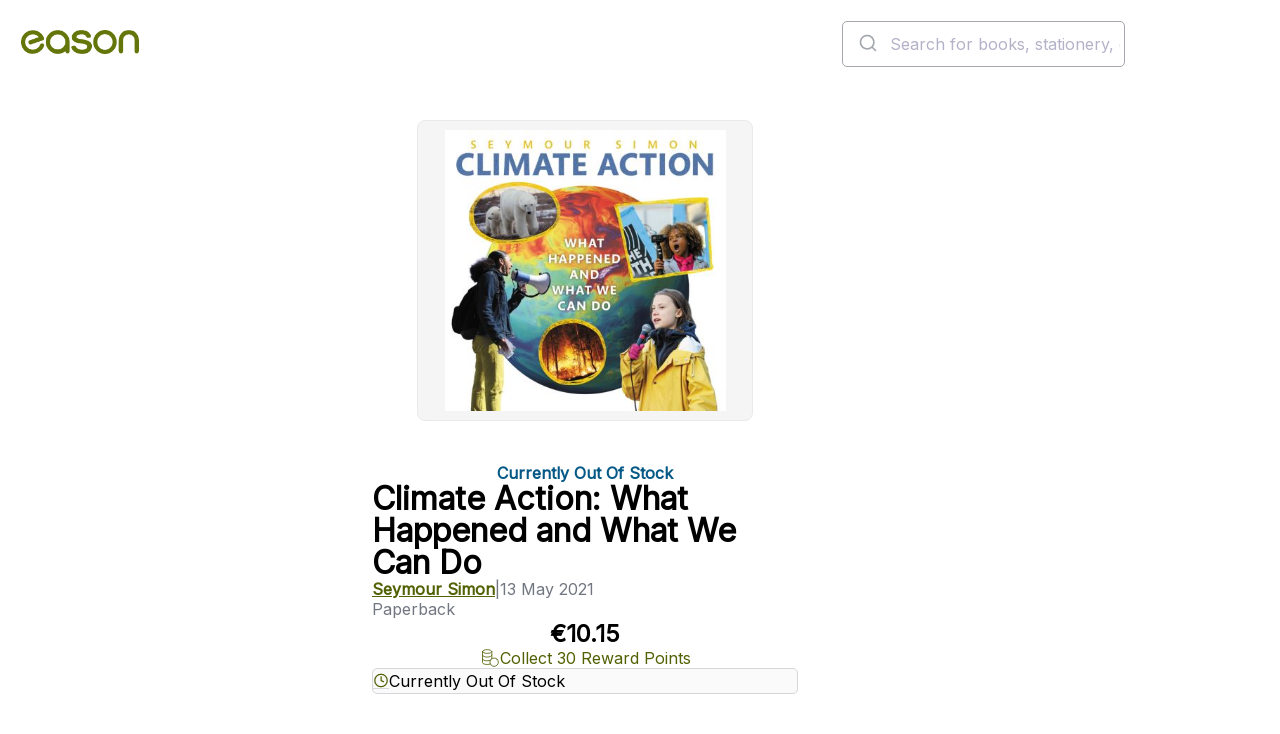

--- FILE ---
content_type: text/html; charset=utf-8
request_url: https://www.easons.com/climate-action-what-happened-and-what-we-can-do-seymour-simon-9780062943309
body_size: 26489
content:


<!DOCTYPE html>
<html lang="en-IE">
<head>
    <meta charset="utf-8">
    <meta name="viewport" content="width=device-width, initial-scale=1.0">
    <title>Buy Climate Action: What Happened And What We Can Do Book at Easons</title>
<meta name="description" content="Meet the young activists who are using their voices and minds to fight climate change. Did you know that the past five years have been the hottest ever recorded? Or that over seven million people participated in the global Climate Strike? We&#39;re facing a..." />
<meta name="keywords" content="Climate Action: What Happened and What We Can Do, Seymour Simon, Paperback" />

    <link href="https://www.easons.com/climate-action-what-happened-and-what-we-can-do-seymour-simon-9780062943309" rel="canonical" /><link href="https://www.easons.com/climate-action-what-happened-and-what-we-can-do-seymour-simon-9780062943309" hreflang="en-ie" rel="alternate" />

    <link href="https://fonts.googleapis.com/css?family=Inter:wght@200..700&display=swap" rel="stylesheet">
    <link href="/bundles/refresh-global.css?v=Mskrp0Q3po_aj3V73zcurYKxeA7z04WQXXVd8K2q9As1" rel="stylesheet"/>

    
    
    <link href="/bundles/refresh-product.css?v=QNGABqqaej_XX7_nAVV5ei9S81Sk_h47bwbGCbKqdbQ1" rel="stylesheet"/>


    <link href="/bundles/refresh-footer.css?v=GXJvcLmFHNiU1-6DMK8xMrPZ3C_gpCQo1WNB4reM7UY1" rel="stylesheet"/>


    <link href="/react/images/icons/favicon.ico" rel="icon" type="image/x-icon">
    <link href="/react/images/icons/apple-touch-icon.png" rel="apple-touch-icon">

    <script>
        window.dataLayer = window.dataLayer || [];
        function gtag() { dataLayer.push(arguments); }
        gtag('consent', 'default', {
            'ad_storage': 'denied',
            'ad_user_data': 'denied',
            'ad_personalization': 'denied',
            'analytics_storage': 'denied',
            'wait_for_update': 500
        });
    </script>

    <script>
dataLayer = [{'ecommerce':{'detail':{'products':[{'id':'9780062943309','name':'Climate Action: What Happened and What We Can Do','brand':'Seymour Simon','category':['Other Books','Computer Academic','Picture Books','Activity Books','Nature and Animals','General Interests and Hobbies','Children and Teenage: General knowledge and interesting facts','Children and Teenage: History and the past','Children and Teenage: Nature, animals, the natural world','Children and Teenage: Science and technology','Personal and Social Topics','Children and Teenage: LGBTQ+','Children and Teenage: Social issues / topics'],'variant':null,'price':'10.15','quantity':null,'position':null,'stock':0}]}}}];
</script>

<!-- Google Tag Manager -->
<script>(function(w,d,s,l,i){w[l]=w[l]||[];w[l].push({'gtm.start':
new Date().getTime(),event:'gtm.js'});var f=d.getElementsByTagName(s)[0],
j=d.createElement(s),dl=l!='dataLayer'?'&l='+l:'';j.async=true;j.src=
'https://load.sgtm.easons.com/deookrhi.js?st='+i+dl;f.parentNode.insertBefore(j,f);
})(window,document,'script','dataLayer','W5LZ9NQ');</script>
<!-- End Google Tag Manager -->
    

    
    <meta name="robots" content="index,follow" />


    

<script type="application/ld+json">
    {
      "@context": "https://schema.org",
      "@type": "Book",
      "@id": "https://www.easons.com/climate-action-what-happened-and-what-we-can-do-seymour-simon-9780062943309/#book",
      "name": "Climate Action: What Happened and What We Can Do",
      "author": {
        "@type": "Person",
     "name": "Seymour Simon"
    },
        "inLanguage": "en",

        "description": "Meet the young activists who are using their voices and minds to fight climate change.   Did you know that the past five years have been the hottest ever recorded? Or that over seven million people participated in the global Climate Strike? We're facing a very real problem, but there's hope.   Everyone is affected by climate change. Reading Climate Action: What Happened and What We Can Do is the perfect introduction not only to the dramatic effects of climate change, but to the solutions. Learn how our behavior and actions have led us to this point, hear from kids around the world dealing with extreme storms, wildfires, and sea level rise, and discover what scientists, youth activists, and ordinary citizens are doing to protect their communities.   Divided into eight sections for easy browsing and with over fifty photographs, captions, charts, and graphs, this nonfiction book is an excellent choice to share in the classroom and for homeschooling for kids ages 6 and up.   Also includes a glossary to supplement the text, author's note, and index.    Climate Action is the latest of Seymour Simon's nonfiction science books. His books are regularly honored by the National Science Teacher's Association. ",
            
        "publisher": {
            "@type": "Organization",
            "name": "HarperCollinsPublishers",
            "url": "https://www.easons.com"
        },
        
  "image": "https://www.easons.com/images/m/47a12e36c4418f59/original/9780062943309_5640929206.jpg",
  "workExample": {
    "@type": "Book",
     "@id": "https://www.easons.com/climate-action-what-happened-and-what-we-can-do-seymour-simon-9780062943309/#Paperback",
    "name": "Climate Action: What Happened and What We Can Do",
    "identifier": {
  "@type": "PropertyValue",
  "propertyID": "ISBN",
  "value": "9780062943309"
},
            "bookFormat": "https://schema.org/Paperback", 
    "isbn": "9780062943309",
        "datePublished": "2021-05-13",
    "inLanguage": "en",
        
        "publisher": {
            "@type": "Organization",
            "name": "HarperCollinsPublishers"
        },
        
    "url": "https://www.easons.com/climate-action-what-happened-and-what-we-can-do-seymour-simon-9780062943309",
    "image": "https://www.easons.com/images/m/47a12e36c4418f59/original/9780062943309_5640929206.jpg"
  }
}
</script>
    


<script type="application/ld+json">
{
  "@context": "https://schema.org",
  "@type": "Product",
  "@id": "https://www.easons.com/climate-action-what-happened-and-what-we-can-do-seymour-simon-9780062943309/#Product",
  "name": "Climate Action: What Happened and What We Can Do",
      "brand" : { "@type" : "Brand", "name" : "HarperCollinsPublishers" },
        "description": "Meet the young activists who are using their voices and minds to fight climate change.   Did you know that the past five years have been the hottest ever recorded? Or that over seven million people participated in the global Climate Strike? We're facing a very real problem, but there's hope.   Everyone is affected by climate change. Reading Climate Action: What Happened and What We Can Do is the perfect introduction not only to the dramatic effects of climate change, but to the solutions. Learn how our behavior and actions have led us to this point, hear from kids around the world dealing with extreme storms, wildfires, and sea level rise, and discover what scientists, youth activists, and ordinary citizens are doing to protect their communities.   Divided into eight sections for easy browsing and with over fifty photographs, captions, charts, and graphs, this nonfiction book is an excellent choice to share in the classroom and for homeschooling for kids ages 6 and up.   Also includes a glossary to supplement the text, author's note, and index.    Climate Action is the latest of Seymour Simon's nonfiction science books. His books are regularly honored by the National Science Teacher's Association. ",
  "image": "https://www.easons.com/images/m/47a12e36c4418f59/original/9780062943309_5640929206.jpg",
    "sku": "9780062943309",
    "mpn": "9780062943309",
	  "isbn": "9780062943309", 
  "additionalProperty": [
     {
       "@type": "PropertyValue",
       "name": "Format",
       "value": "Paperback"
     },
         {
       "@type": "PropertyValue",
       "name": "Page Count",
       "value": "48"
     },
         {
       "@type": "PropertyValue",
       "name": "Publication Date",
       "value": "2021-05-13"
     }
  ],
  "offers": {
    "@type": "Offer",
    "url": "https://www.easons.com/climate-action-what-happened-and-what-we-can-do-seymour-simon-9780062943309",
    "priceCurrency": "EUR",
    "price": "10.15",
        "availability": "https://schema.org/OutOfStock",
    "itemCondition": "https://schema.org/NewCondition",
    "seller": {
      "@type": "Organization",
      "name": "Eason",
      "url": "https://www.easons.com"
    },
    "shippingDetails":         
            [
            {
            "@type": "OfferShippingDetails",
            "shippingDestination": {
            "@type": "DefinedRegion",
            "addressCountry": "IE"
            },
            "deliveryTime": {
            "@type": "ShippingDeliveryTime",
            "handlingTime": {
            "@type": "QuantitativeValue",
            "minValue": 0,
            "maxValue": 1,
            "unitCode": "DAY"
            },
            "transitTime": {
            "@type": "QuantitativeValue",
            "minValue": 1,
            "maxValue": 2,
            "unitCode": "DAY"
            },
            "cutOffTime": "18:00:00",
            "businessDays": [
            "https://schema.org/Monday",
            "https://schema.org/Tuesday",
            "https://schema.org/Wednesday",
            "https://schema.org/Thursday",
            "https://schema.org/Friday"
            ]
            },
            "shippingLabel": "Express Delivery - Republic of Ireland (Order by 6pm for same-day dispatch)",
            "shippingRate": {
            "@type": "MonetaryAmount",
            "value": 5.99,
            "currency": "EUR"
            }
            },
            {
            "@type": "OfferShippingDetails",
            "shippingDestination": {
            "@type": "DefinedRegion",
            "addressCountry": ["IE", "GB"]
            },
            "deliveryTime": {
            "@type": "ShippingDeliveryTime",
            "handlingTime": {
            "@type": "QuantitativeValue",
            "minValue": 2,
            "maxValue": 3,
            "unitCode": "DAY"
            },
            "transitTime": {
            "@type": "QuantitativeValue",
            "minValue": 2,
            "maxValue": 3,
            "unitCode": "DAY"
            },
            "businessDays": [
            "https://schema.org/Monday",
            "https://schema.org/Tuesday",
            "https://schema.org/Wednesday",
            "https://schema.org/Thursday",
            "https://schema.org/Friday"
            ]
            },
            "shippingLabel": "Standard Delivery - Ireland & UK (2-3 working days)",
            "shippingRate": {
            "@type": "MonetaryAmount",
            "value": 0,
            "currency": "EUR"
            }
            },
            {
            "@type": "OfferShippingDetails",
            "shippingDestination": {
            "@type": "DefinedRegion",
            "addressCountry": ["FR", "DE", "ES", "IT", "NL", "BE", "PL", "SE", "FI", "US"]
            },
            "deliveryTime": {
            "@type": "ShippingDeliveryTime",
            "handlingTime": {
            "@type": "QuantitativeValue",
            "minValue": 2,
            "maxValue": 3,
            "unitCode": "DAY"
            },
            "transitTime": {
            "@type": "QuantitativeValue",
            "minValue": 4,
            "maxValue": 7,
            "unitCode": "DAY"
            }
            },
            "shippingLabel": "Standard Delivery - Europe & USA (4-7 working days)",
            "shippingRate": {
            "@type": "MonetaryAmount",
            "value": 10.00,
            "currency": "EUR"
            }
            },
            {
            "@type": "OfferShippingDetails",
            "shippingDestination": {
            "@type": "DefinedRegion",
            "addressCountry": ["CA", "AU"]
            },
            "deliveryTime": {
            "@type": "ShippingDeliveryTime",
            "handlingTime": {
            "@type": "QuantitativeValue",
            "minValue": 2,
            "maxValue": 3,
            "unitCode": "DAY"
            },
            "transitTime": {
            "@type": "QuantitativeValue",
            "minValue": 6,
            "maxValue": 10,
            "unitCode": "DAY"
            }
            },
            "shippingLabel": "Standard Delivery - Canada & Australia (6-10 working days)",
            "shippingRate": {
            "@type": "MonetaryAmount",
            "value": 15.00,
            "currency": "EUR"
            }
            },
            {
            "@type": "OfferShippingDetails",
            "shippingDestination": {
            "@type": "DefinedRegion",
            "addressCountry": "ZZ"
            },
            "deliveryTime": {
            "@type": "ShippingDeliveryTime",
            "handlingTime": {
            "@type": "QuantitativeValue",
            "minValue": 2,
            "maxValue": 3,
            "unitCode": "DAY"
            },
            "transitTime": {
            "@type": "QuantitativeValue",
            "minValue": 8,
            "maxValue": 12,
            "unitCode": "DAY"
            }
            },
            "shippingLabel": "Standard Delivery - Rest of World (8-12 working days)",
            "shippingRate": {
            "@type": "MonetaryAmount",
            "value": 25.00,
            "currency": "EUR"
            }
            }
            ]
        
,
    "returnFees": "https://schema.org/CustomerResponsibility",
    "returnShippingFeesAmount": {
      "@type": "MonetaryAmount",
      "currency": "EUR",
      "value": 5.50
    },
    "returnPolicySeasonalOverride": "https://schema.org/NotApplicable",
    "additionalProperty": [
      {
        "@type": "PropertyValue",
        "name": "Damaged or Incorrect Items",
        "value": "Contact Eason customer service before returning incorrect or faulty items via the support form."
      },
      {
        "@type": "PropertyValue",
        "name": "Change of Mind Returns",
        "value": "Accepted within 28 days. Items must be saleable (no writing or damage). Postage paid by customer unless returned in-store."
      },
      {
        "@type": "PropertyValue",
        "name": "In-Store Returns",
        "value": "Returns accepted at selected Republic of Ireland stores with invoice or order confirmation. Excludes franchise locations."
      },
      {
        "@type": "PropertyValue",
        "name": "Returns Address",
        "value": "EASON Online Returns Department, McKee, McKee Avenue, Finglas, Dublin 11, D11 RDC9, Ireland"
      },
	  {
  "@type": "PropertyValue",
  "name": "Returns Info URL",
  "value": "https://www.easonhelpcentre.com/knowledgebase/how-do-i-return-an-item/"
}
    ]
  },
  "mainEntityOfPage": {
    "@id": "https://www.easons.com/climate-action-what-happened-and-what-we-can-do-seymour-simon-9780062943309/#webpage"
  }
}
</script>

    <script type="application/ld+json">
    {
      "@context": "https://schema.org/",
      "@type": "Person",
      "name": "Seymour Simon"
    }
    </script>

    


<script type="application/ld+json">
{
  "@context": "https://schema.org",
  "@type": "WebPage",
  "@id": "https://www.easons.com/climate-action-what-happened-and-what-we-can-do-seymour-simon-9780062943309/#webpage",
  "url": "https://www.easons.com/climate-action-what-happened-and-what-we-can-do-seymour-simon-9780062943309",
  "name": "Climate Action: What Happened and What We Can Do",
  "isPartOf": { "@id": "https://www.easons.com/#website" },
        "datePublished" : "2021-05-12T23:00:00Z",
  "primaryImageOfPage": { "@id": "https://www.easons.com/images/m/47a12e36c4418f59/original/9780062943309_5640929206.jpg" },
  "breadcrumb": { "@id": "https://www.easons.com/climate-action-what-happened-and-what-we-can-do-seymour-simon-9780062943309/#breadcrumb" },
  "inLanguage": "en-IE",
     "mainEntity": {
    "@id": "https://www.easons.com/climate-action-what-happened-and-what-we-can-do-seymour-simon-9780062943309/#Product"
  }
}
</script>


    


<script type="application/ld+json">
{
  "@context": "https://schema.org",
  "@type": "ReadAction",
  "target": {
    "@type": "EntryPoint",
    "urlTemplate": "https://www.easons.com/climate-action-what-happened-and-what-we-can-do-seymour-simon-9780062943309",
    "actionPlatform": [
      "https://schema.org/DesktopWebPlatform",
      "https://schema.org/AndroidPlatform",
      "https://schema.org/IOSPlatform"
    ]
  },
  "expectsAcceptanceOf": {
    "@type": "Offer",
    "category": "purchase",
    "price": "10.15",
    "priceCurrency": "EUR",
         "availability" : "https://schema.org/OutOfStock",
    "eligibleRegion": [
    { "@type": "Country", "name": "IE" },
    { "@type": "Country", "name": "GB" },
    { "@type": "Country", "name": "FR" },
    { "@type": "Country", "name": "DE" },
    { "@type": "Country", "name": "ES" },
    { "@type": "Country", "name": "IT" },
    { "@type": "Country", "name": "NL" },
    { "@type": "Country", "name": "BE" },
    { "@type": "Country", "name": "PL" },
    { "@type": "Country", "name": "SE" },
    { "@type": "Country", "name": "FI" },
    { "@type": "Country", "name": "US" },
    { "@type": "Country", "name": "CA" },
    { "@type": "Country", "name": "001" }
  ]
  }
}
</script>



    


<script type="application/ld+json">
{
  "@context": "https://schema.org",
  "@type": "ImageObject",
  "contentUrl": "https://www.easons.com/images/m/47a12e36c4418f59/original/9780062943309_5640929206.jpg",
  "representativeOfPage": true,
  "description": "Cover image for Climate Action: What Happened and What We Can Do by Seymour Simon",
        
        "author": {
            "@type": "Person",
          "name": "Seymour Simon"
        },
        
            
        "copyrightHolder": {
            "@type": "Organization",
            "name": "HarperCollinsPublishers"
        },
        
  "license": "https://www.easons.com/about/terms-and-conditions",
        "uploadDate": "2021-05-13"
}


</script>
    

<script type="application/ld+json">
    {
        "@context": "https://schema.org",
        "@type": "BreadcrumbList",

        "itemListElement": [




    
    {
        "@type": "ListItem",
        "position": 1,
        "item": {
            "@id": "https://www.easons.com/5637150827/all/books",
            "name": "Books"
        }
    },
    
    
    {
        "@type": "ListItem",
        "position": 2,
        "item": {
            "@id": "https://www.easons.com/5637150827/all/books/miscellaneous-books",
            "name": "Other Books"
        }
    },
    
    
    {
        "@type": "ListItem",
        "position": 3,
        "item": {
            "@id": "https://www.easons.com/climate-action-what-happened-and-what-we-can-do-seymour-simon-9780062943309",
            "name": "Climate Action: What Happened and What We Can Do"
        }
    }
    

        ],
           "@id": "https://www.easons.com/climate-action-what-happened-and-what-we-can-do-seymour-simon-9780062943309/#breadcrumb"
    }
</script>



<script type='text/javascript' src='//static.queue-it.net/script/queueclient.min.js'></script>
<script
   data-queueit-c='eason'
   type='text/javascript'
   src='//static.queue-it.net/script/queueconfigloader.min.js'>
</script>

<script defer>
    var sbconfig = {
        app: {
            // Brand settings
            logo: 'https://www.easons.com/styles/images/logo-easons.png',
            cid: "f3NnjdK6TUgNUeRcNAqX", // Shopbox customer ID for Easons
            maincolor: "#b5ce2f", // Brand highlight colour (Easons lime green)
            
            // Behaviour config
            reach: 15,              // Possibly the scroll reach in percentage or product count
            pricer: 0,              // Unknown – likely pricing logic flag
            currency: "€",          // Display currency

            // DOM targeting for product recommendations
            productgrid: [".product-items-container", ".category-landing"],
            parent: [".search-product-item", ".eproduct-item"],
            identifier: "a",        // Likely used to extract URLs or identifiers
            attr: "href",
            detailsidentifier: ["url"],

            // Specific page targeting
            productdetails: [".basketbox"],         // PDP
            cartpage: ["#basketPage"],              // Cart
            homepage: [".staticimagebanner"],       // Home

            // UX rendering
            portrait: true,
            insert: true,
            insertclass: "sb-findsim",              // Class for inserted recommendation widget
            insertafter: ".btn-e-block, .btn-notify-me, .btn-checkout"
        },
        js: {
            type: "text/javascript",
            async: !0,
            src: "https://widget.shopbox.ai/js/app.js"
        },
        css: {
            type: "text/css",
            rel: "stylesheet",
            href: "https://widget.shopbox.ai/css/app.css"
        }
    };

    // Inject Shopbox widget and resources after page load
    window.onload = function () {
        function applyAttributes(el, attrs) {
            Object.keys(attrs).forEach(function (key) {
                el.setAttribute(key, attrs[key]);
            });
        }

        var shopboxElement = document.createElement("shopbox-app-v2"),
            scriptTag = document.createElement("script"),
            linkTag = document.createElement("link");

        applyAttributes(shopboxElement, sbconfig.app);
        applyAttributes(scriptTag, sbconfig.js);
        applyAttributes(linkTag, sbconfig.css);

        document.getElementsByTagName("body")[0].append(shopboxElement);
        document.getElementsByTagName("head")[0].append(scriptTag);
        document.getElementsByTagName("head")[0].append(linkTag);
    };
</script>

</head>
<body class="sb-product-details">


    <!-- Google Tag Manager -->
<noscript><iframe src="//www.googletagmanager.com/ns.html?id=W5LZ9NQ"
height="0" width="0" style="display:none;visibility:hidden"></iframe></noscript>
<!-- End Google Tag Manager -->



    <div class="content">





<script type="application/ld+json">
      {
        "@context": "https://schema.org",
        "@type": "WebSite",
        "@id": "https://www.easons.com/#website",
        "url": "https://www.easons.com/",
        "name": "Easons",
        "inLanguage": "en-IE",
        "sameAs": [
              "https://www.facebook.com/EasonIreland/",
              "https://www.instagram.com/eason_ireland/",
              "https://x.com/easons"
        ],
        "potentialAction": {
          "@type": "SearchAction",
          "target": "https://www.easons.com/search?q={search_term_string}",
          "query-input": "required name=search_term_string"
        },
        "publisher": {
          "@type": "Organization",
          "name": "Eason",
          "logo": {
              "@type": "ImageObject",
              "@id": "https://www.easons.com/#logo",
                "width": 300,
               "height": 60,
               "url": "https://www.easons.com/globalassets/eason-logo.png"
          }
      }}
</script>


<script type="application/ld+json">
    {
      "@context": "https://schema.org",
      "@type": "BookStore",
      "@id": "https://www.easons.com/#organization",
      "name": "Eason",
        "foundingDate": "1888",
       "description": "Eason is Ireland's leading bookseller, offering a wide range of books, stationery, and gifts.",
      "url": "https://www.easons.com/",
      "logo": "https://www.easons.com/globalassets/eason-logo.png",
      "sameAs": [
        "https://www.instagram.com/eason_ireland/",
        "https://www.facebook.com/EasonIreland/",
        "https://www.tiktok.com/@eason_ireland",
        "https://x.com/easons",
        "https://www.youtube.com/user/EasonsIreland",
        "https://www.linkedin.com/company/eason-ltd/posts/?feedView=all"
      ],
      "contactPoint": {
        "@type": "ContactPoint",
        "telephone": "+353-1-844-8815",
        "contactType": "Customer Service",
        "email": "support@easons.com",
        "areaServed": "IE"
      },
      "address": {
        "@type": "PostalAddress",
        "streetAddress": "Block 4, First Floor (Hertz Building), Swords Business Park, Swords",
        "addressLocality": "Dublin",
        "postalCode": "K67 X903",
        "addressCountry": "IE"
      }
    }
</script>
<script type="application/ld+json">
        {
      "@context": "https://schema.org/",
      "@type": "Organization",
      "url": "https://www.easons.com",
      "name": "Eason",
      "logo": {
        "@type": "ImageObject",
         "logo": "https://www.easons.com/globalassets/eason-logo-large.png",
        "height": "330",
        "width": "1200"
      }
    }

</script><header class="header">
    <div class="header__banner full-width">
        <div class="header__banner__content">
            <p>XMAS DELIVERY DATES HAVE PASSED</p>
        </div>
    </div>
    <div class="header__utility full-width">
        <div class="header__utility__content">
            <nav class="navigation" aria-label="main-navigation">
                    <ul class="navigation__list">
                            <li><a class="navigation__link" href="/Books" >Books</a></li>
                            <li><a class="navigation__link" href="/blog" title="Blog" target="_blank" rel=&quot;noopener&quot;>Blog</a></li>
                            <li><a class="navigation__link" href="/about/loyalty-program" title="Loyalty" target="_blank" rel=&quot;noopener&quot;>Loyalty</a></li>
                            <li><a class="navigation__link" href="/about/stores" title="Stores" >Stores</a></li>
                            <li><a class="navigation__link" href="https://www.easonhelpcentre.com/" title="Help" target="_blank" rel=&quot;noopener&quot;>Help</a></li>
                            <li><a class="navigation__link" href="/eason-events" >Events</a></li>
                            <li><a class="navigation__link" href="/gift-card" >Gift Cards</a></li>
                    </ul>
            </nav>
            <div class="header__utility__authentication"></div>
        </div>
    </div>
    <div class="header__main">
        <a href="/">
            <image class="header__main__logo" src="/react/dist/styles/images/eason-logo.png" alt="Easons logo" width="205" height="41" />
        </a>
        <div class="header__main__search">
            <div class="desktop-search-header__search-bar is-desktop" id="autocomplete">
                <div class="search-control" id="searchInput" style="display:none;" data-placeholder="Search for books, stationery, games and gifts..." data-no-results-message="No Results">
                    <form action="/search" method="GET" class="search-bar">
                        <label for="q" class="sr-only">Search the easons website</label>
                        <input type="text" value="" name="q" placeholder="Search for books, stationery, games and gifts...">
                        <button type="submit" class="btn-search"></button>
                    </form>
                </div>
            </div>
        </div>
        <div class="header__main__minibasket"></div>
        <div class="header__main__toggle"></div>
    </div>

    <div class="header__navigation full-width">
        

    <div class="header__navigation__content">
        <nav class="navigation" aria-label="Product navigation">
            <ul class="navigation__list">
                        <li class="navigation__list__item has-submenu">
                            <div class="navigation__list__item__trigger-wrapper">
                                <a href="/Christmas-gift-books" class="navigation__link">Christmas</a>
                                <button class="navigation__button" aria-label="Show submenu of Christmas" aria-expanded="false">
                                    <svg aria-hidden="true">
                                        <use href="/react/public/icons/ChevronDown.svg#icon" />
                                    </svg>
                                </button>
                            </div>
                            <div class="navigation__secondary" aria-hidden="true">
                                <div class="navigation__secondary__section">
                                        <div class="navigation__secondary__links-wrapper">
                                                    <h2 class="navigation__secondary__section__title">
                                                        <a href="/custom-catalog/christmas/books-for-christmas" class="navigation__secondary__section__link">Books for Christmas</a>
                                                    </h2>
                                                <ul class="navigation__secondary__section__list">
                                                                                                            <li class="navigation__secondary__list__item"><a href="/custom-catalog/christmas/books-for-christmas/fiction" class="navigation__secondary__section__link">Fiction</a></li>
                                                        <li class="navigation__secondary__list__item"><a href="/custom-catalog/christmas/books-for-christmas/fiction/irish-fiction" class="navigation__secondary__section__link">Irish Fiction</a></li>
                                                        <li class="navigation__secondary__list__item"><a href="/custom-catalog/christmas/books-for-christmas/fiction/crime" class="navigation__secondary__section__link">Crime Fiction</a></li>
                                                        <li class="navigation__secondary__list__item"><a href="/custom-catalog/christmas/books-for-christmas/fiction/sci-fi--fantasy" class="navigation__secondary__section__link">Sci-Fi &amp; Fantasy</a></li>
                                                        <li class="navigation__secondary__list__item"><a href="/custom-catalog/christmas/books-for-christmas/fiction/booktok" class="navigation__secondary__section__link">BookTok</a></li>
                                                        <li class="navigation__secondary__list__item"><a href="/custom-catalog/christmas/books-for-christmas/non-fiction" class="navigation__secondary__section__link">Non-Fiction</a></li>
                                                        <li class="navigation__secondary__list__item"><a href="/custom-catalog/christmas/books-for-christmas/non-fiction/irish-people-and-places" class="navigation__secondary__section__link">Irish Interest</a></li>
                                                        <li class="navigation__secondary__list__item"><a href="/custom-catalog/christmas/books-for-christmas/non-fiction/sport" class="navigation__secondary__section__link">Sport</a></li>
                                                        <li class="navigation__secondary__list__item"><a href="/custom-catalog/christmas/books-for-christmas/non-fiction/true-crime" class="navigation__secondary__section__link">True Crime</a></li>
                                                        <li class="navigation__secondary__list__item"><a href="/custom-catalog/christmas/books-for-christmas/non-fiction/body-and-soul" class="navigation__secondary__section__link">Body &amp; Soul</a></li>
                                                        <li class="navigation__secondary__list__item"><a href="/custom-catalog/christmas/books-for-christmas/non-fiction/cookbooks-food-drink" class="navigation__secondary__section__link">Food &amp; Drink</a></li>
                                                        <li class="navigation__secondary__list__item"><a href="/custom-catalog/christmas/books-for-christmas/non-fiction/history--current-affairs" class="navigation__secondary__section__link">History</a></li>
                                                        <li class="navigation__secondary__list__item"><a href="/custom-catalog/christmas/books-for-christmas/non-fiction/music--entertainment" class="navigation__secondary__section__link">Music &amp; Entertainment</a></li>
                                                        <li class="navigation__secondary__list__item"><a href="/custom-catalog/christmas/books-for-christmas/gift" class="navigation__secondary__section__link">Gift Books</a></li>
                                                </ul>
                                        </div>
                                        <div class="navigation__secondary__links-wrapper">
                                                    <h2 class="navigation__secondary__section__title">
                                                        <a href="/custom-catalog/christmas/books-for-christmas/childrens-books" class="navigation__secondary__section__link">Children&#39;s Books for Christmas</a>
                                                    </h2>
                                                <ul class="navigation__secondary__section__list">
                                                                                                            <li class="navigation__secondary__list__item"><a href="/custom-catalog/children-books/annuals" class="navigation__secondary__section__link">3 for 2 Children&#39;s Christmas Annuals</a></li>
                                                        <li class="navigation__secondary__list__item"><a href="/custom-catalog/christmas/books-for-christmas/childrens-books/best-kids-books-for-4-years-old-and-younger" class="navigation__secondary__section__link">Children&#39;s Picture Books  (Age 0-4)</a></li>
                                                        <li class="navigation__secondary__list__item"><a href="/custom-catalog/christmas/books-for-christmas/childrens-books/best-gift-books-for-kids-aged-5-to-8-years-old" class="navigation__secondary__section__link">Books for Age 5-8</a></li>
                                                        <li class="navigation__secondary__list__item"><a href="/custom-catalog/christmas/books-for-christmas/childrens-books/best-gift-books-for-kids-aged-8-years-and-older" class="navigation__secondary__section__link">Books for Age 9+</a></li>
                                                        <li class="navigation__secondary__list__item"><a href="/custom-catalog/christmas/books-for-christmas/childrens-books/teen--young-adult" class="navigation__secondary__section__link">Teen &amp; Young Adult Books for Christmas</a></li>
                                                        <li class="navigation__secondary__list__item"><a href="/custom-catalog/christmas/books-for-christmas/childrens-books/christmas-books-for-children" class="navigation__secondary__section__link">Children&#39;s Festive Fiction</a></li>
                                                        <li class="navigation__secondary__list__item"><a href="/custom-catalog/christmas/books-for-christmas/childrens-books/best-kids-gift-books-for-christmas" class="navigation__secondary__section__link">Children&#39;s Gift Books</a></li>
                                                        <li class="navigation__secondary__list__item"><a href="/custom-catalog/christmas/books-for-christmas/childrens-books/best-irish-gift-books-for-kids" class="navigation__secondary__section__link">Irish Gift Books &amp; Fiction</a></li>
                                                </ul>
                                        </div>
                                        <div class="navigation__secondary__links-wrapper">
                                                    <h2 class="navigation__secondary__section__title">
                                                        <a href="/custom-catalog/christmas/christmas-gifts-for-home/christmas-cards" class="navigation__secondary__section__link">Christmas Cards</a>
                                                    </h2>
                                                <ul class="navigation__secondary__section__list">
                                                                                                            <li class="navigation__secondary__list__item"><a href="/custom-catalog/christmas/christmas-gifts-for-home/christmas-cards/boxed-christmas-cards" class="navigation__secondary__section__link">Boxed Christmas Cards</a></li>
                                                        <li class="navigation__secondary__list__item"><a href="/custom-catalog/christmas/christmas-gifts-for-home/christmas-cards/individual-christmas-cards" class="navigation__secondary__section__link">Individual Christmas Cards</a></li>
                                                        <li class="navigation__secondary__list__item"><a href="/custom-catalog/christmas/christmas-gifts-for-home/christmas-cards/charity-christmas-cards" class="navigation__secondary__section__link">Charity Christmas Cards</a></li>
                                                        <li class="navigation__secondary__list__item"><a href="/custom-catalog/christmas/christmas-gifts-for-home/christmas-cards" class="navigation__secondary__section__link">All Christmas Cards</a></li>
                                                </ul>
                                        </div>
                                        <div class="navigation__secondary__links-wrapper">
                                                    <h2 class="navigation__secondary__section__title">
                                                        <a href="/custom-catalog/christmas/christmas-gifts-for-home" class="navigation__secondary__section__link">Christmas Gifts for Home</a>
                                                    </h2>
                                                <ul class="navigation__secondary__section__list">
                                                                                                            <li class="navigation__secondary__list__item"><a href="/custom-catalog/christmas/great-prices-on-christmas-lines" class="navigation__secondary__section__link">Up to 50% off Christmas Gifts</a></li>
                                                        <li class="navigation__secondary__list__item"><a href="/custom-catalog/christmas/christmas-gifts-for-home/christmas-candles--home-fragrance" class="navigation__secondary__section__link">Christmas Candles &amp; Home Fragrance</a></li>
                                                        <li class="navigation__secondary__list__item"><a href="/custom-catalog/christmas/christmas-gifts-for-home/christmas-tree-decorations" class="navigation__secondary__section__link">Christmas Tree Decorations</a></li>
                                                        <li class="navigation__secondary__list__item"><a href="/custom-catalog/christmas/christmas-gifts-for-home/christmas-ornaments" class="navigation__secondary__section__link">Christmas Ornaments</a></li>
                                                        <li class="navigation__secondary__list__item"><a href="/custom-catalog/christmas/christmas-gifts-for-home/christmas-mugs" class="navigation__secondary__section__link">Christmas Mugs</a></li>
                                                        <li class="navigation__secondary__list__item"><a href="/custom-catalog/christmas/christmas-gifts-for-home/christmas-tableware" class="navigation__secondary__section__link">Christmas Tableware</a></li>
                                                        <li class="navigation__secondary__list__item"><a href="/custom-catalog/christmas/leading-brands/yankee-candles-christmas" class="navigation__secondary__section__link">Save €10 on Yankee Candles</a></li>
                                                </ul>
                                        </div>
                                        <div class="navigation__secondary__links-wrapper">
                                                    <h2 class="navigation__secondary__section__title">
                                                        <a href="/games-toys" class="navigation__secondary__section__link">Christmas Games &amp; Toys</a>
                                                    </h2>
                                                <ul class="navigation__secondary__section__list">
                                                                                                            <li class="navigation__secondary__list__item"><a href="/custom-catalog/christmas/this-christmas-must-have-games" class="navigation__secondary__section__link">Must-Have Games This Christmas</a></li>
                                                        <li class="navigation__secondary__list__item"><a href="/custom-catalog/christmas/christmas-toys-games--puzzles" class="navigation__secondary__section__link">Christmas-Themed Toys, Games &amp; Puzzles</a></li>
                                                        <li class="navigation__secondary__list__item"><a href="/5637150827/all/games-and-toys/jigsaws" class="navigation__secondary__section__link">Jigsaws</a></li>
                                                        <li class="navigation__secondary__list__item"><a href="/5637150827/all/games-and-toys/board-games" class="navigation__secondary__section__link">Board Games</a></li>
                                                        <li class="navigation__secondary__list__item"><a href="/5637150827/all/games-and-toys/toys/tonies" class="navigation__secondary__section__link">Tonies</a></li>
                                                        <li class="navigation__secondary__list__item"><a href="/5637150827/all/games-and-toys/lego" class="navigation__secondary__section__link">LEGO</a></li>
                                                        <li class="navigation__secondary__list__item"><a href="/5637150827/all/games-and-toys/toys" class="navigation__secondary__section__link">Toys</a></li>
                                                </ul>
                                        </div>
                                        <div class="navigation__secondary__links-wrapper">
                                                    <h2 class="navigation__secondary__section__title">
                                                        <a href="/stationery" class="navigation__secondary__section__link">Stationery Gifts</a>
                                                    </h2>
                                                <ul class="navigation__secondary__section__list">
                                                                                                            <li class="navigation__secondary__list__item"><a href="/5637150827/all/stationery/notebooks-journals-diaries/diaries-planners/diaries" class="navigation__secondary__section__link">2026 Diaries</a></li>
                                                        <li class="navigation__secondary__list__item"><a href="/5637150827/all/stationery/notebooks-journals-diaries/diaries-planners/calendars" class="navigation__secondary__section__link">2026 Calendars</a></li>
                                                        <li class="navigation__secondary__list__item"><a href="/5637150827/all/stationery/notebooks-journals-diaries/filofax" class="navigation__secondary__section__link">Filofax</a></li>
                                                        <li class="navigation__secondary__list__item"><a href="/5637150827/all/stationery/art-creativity/art-sets-painting-materials/art-sets" class="navigation__secondary__section__link">Art Sets&#160;</a></li>
                                                        <li class="navigation__secondary__list__item"><a href="/5637150827/all/stationery/art-creativity/scrapbooks--photo-albums" class="navigation__secondary__section__link">Scrapbooks &amp; Photo Albums</a></li>
                                                </ul>
                                        </div>
                                </div>

                                    <div class="navigation__secondary__section navigation__secondary__section--featured">
                                        <div class="navigation__secondary__links-wrapper">
                                                <h2 class="navigation__secondary__section__title">
Christmas Ranges from Your Favourite Brands                                                </h2>
                                                <ul class="navigation__secondary__section__list">
                                                        <li class="navigation__secondary__list__item"><a href="/custom-catalog/christmas/leading-brands/tipperary-crystal-christmas" class="navigation__secondary__section__link">Tipperary Crystal Christmas</a></li>
                                                        <li class="navigation__secondary__list__item"><a href="/custom-catalog/christmas/leading-brands/newbridge-silverware-christmas" class="navigation__secondary__section__link">Newbridge Silverware Christmas</a></li>
                                                        <li class="navigation__secondary__list__item"><a href="/custom-catalog/christmas/leading-brands/wrendale-christmas" class="navigation__secondary__section__link">Wrendale Christmas</a></li>
                                                        <li class="navigation__secondary__list__item"><a href="/custom-catalog/christmas/leading-brands/lesser--pavey-christmas" class="navigation__secondary__section__link">Lesser &amp; Pavey Christmas</a></li>
                                                        <li class="navigation__secondary__list__item"><a href="/custom-catalog/christmas/leading-brands/robotime-christmas" class="navigation__secondary__section__link">Robotime Christmas</a></li>
                                                        <li class="navigation__secondary__list__item"><a href="/custom-catalog/christmas/leading-brands/yankee-candles-christmas" class="navigation__secondary__section__link">Yankee Candles Christmas</a></li>
                                                </ul>
                                                <h2 class="navigation__secondary__section__title">
Secret Santa Gifts                                                </h2>
                                                <ul class="navigation__secondary__section__list">
                                                        <li class="navigation__secondary__list__item"><a href="/custom-catalog/christmas/secret-santa-gift-ideas/secret-santa-gifts-up-to-10" class="navigation__secondary__section__link">Secret Santa Gifts Up to €10</a></li>
                                                        <li class="navigation__secondary__list__item"><a href="/custom-catalog/christmas/secret-santa-gift-ideas/secret-santa-gifts-up-to-15" class="navigation__secondary__section__link">Secret Santa Gifts Up to €15</a></li>
                                                        <li class="navigation__secondary__list__item"><a href="/custom-catalog/christmas/secret-santa-gift-ideas/secret-santa-gifts-up-to-20" class="navigation__secondary__section__link">Secret Santa Gifts Up to €20</a></li>
                                                </ul>
                                                <h2 class="navigation__secondary__section__title">
Shop Gifts by Price                                                </h2>
                                                <ul class="navigation__secondary__section__list">
                                                        <li class="navigation__secondary__list__item"><a href="/5637150827/all/gifts?PriceRange=under+%e2%82%ac10;%e2%82%ac10+to+%e2%82%ac15&amp;instock=true&amp;page=1&amp;keep=pricerange" class="navigation__secondary__section__link">Gifts Under €15</a></li>
                                                        <li class="navigation__secondary__list__item"><a href="/5637150827/all/gifts?PriceRange=%e2%82%ac15+to+%e2%82%ac25&amp;instock=true&amp;page=1&amp;keep=pricerange" class="navigation__secondary__section__link">Gifts Under €25</a></li>
                                                        <li class="navigation__secondary__list__item"><a href="/5637150827/all/gifts?PriceRange=above+%e2%82%ac25&amp;instock=true&amp;page=1&amp;keep=pricerange" class="navigation__secondary__section__link">Gifts Over €25</a></li>
                                                        <li class="navigation__secondary__list__item"><a href="/gifts" class="navigation__secondary__section__link">All Gifts</a></li>
                                                </ul>
                                        </div>
                                    </div>
                            </div>
                        </li>
                        <li class="navigation__list__item has-submenu">
                            <div class="navigation__list__item__trigger-wrapper">
                                <a href="/irish-books" class="navigation__link">Irish Books</a>
                                <button class="navigation__button" aria-label="Show submenu of Irish Books" aria-expanded="false">
                                    <svg aria-hidden="true">
                                        <use href="/react/public/icons/ChevronDown.svg#icon" />
                                    </svg>
                                </button>
                            </div>
                            <div class="navigation__secondary" aria-hidden="true">
                                <div class="navigation__secondary__section">
                                        <div class="navigation__secondary__links-wrapper">
                                                    <h2 class="navigation__secondary__section__title">
                                                        <a href="/irish-books" class="navigation__secondary__section__link">Irish Books</a>
                                                    </h2>
                                                <ul class="navigation__secondary__section__list">
                                                                                                            <li class="navigation__secondary__list__item"><a href="/irish-books/irish-fiction-books" class="navigation__secondary__section__link">Irish Fiction</a></li>
                                                        <li class="navigation__secondary__list__item"><a href="/irish-books/irish-non-fiction-books" class="navigation__secondary__section__link">Irish Non-Fiction</a></li>
                                                        <li class="navigation__secondary__list__item"><a href="/irish-books/irish-travel" class="navigation__secondary__section__link">Irish Travel</a></li>
                                                        <li class="navigation__secondary__list__item"><a href="/irish-books/irish-history-books" class="navigation__secondary__section__link">Irish History</a></li>
                                                        <li class="navigation__secondary__list__item"><a href="/irish-books/irish-true-crime" class="navigation__secondary__section__link">Irish True Crime</a></li>
                                                        <li class="navigation__secondary__list__item"><a href="/irish-books/life-stories" class="navigation__secondary__section__link">Irish Life Stories</a></li>
                                                        <li class="navigation__secondary__list__item"><a href="/irish-books/sport" class="navigation__secondary__section__link">Irish Sport Books</a></li>
                                                        <li class="navigation__secondary__list__item"><a href="/irish-books/irish-cookery-books" class="navigation__secondary__section__link">Irish Cookery Books</a></li>
                                                        <li class="navigation__secondary__list__item"><a href="/irish-books/irish-language-learning" class="navigation__secondary__section__link">Irish Language Learning</a></li>
                                                        <li class="navigation__secondary__list__item"><a href="/irish-books/childrens" class="navigation__secondary__section__link">Irish Children&#39;s Books</a></li>
                                                </ul>
                                        </div>
                                        <div class="navigation__secondary__links-wrapper">
                                                    <h2 class="navigation__secondary__section__title">
                                                        <a href="/irish-books/irish-fiction-books" class="navigation__secondary__section__link">Irish Authors</a>
                                                    </h2>
                                                <ul class="navigation__secondary__section__list">
                                                                                                            <li class="navigation__secondary__list__item"><a href="/author-pages/cecelia-ahern" class="navigation__secondary__section__link">Cecelia Ahern</a></li>
                                                        <li class="navigation__secondary__list__item"><a href="/author-pages/john-boyne" class="navigation__secondary__section__link">John Boyne</a></li>
                                                        <li class="navigation__secondary__list__item"><a href="/author-pages/john-banville" class="navigation__secondary__section__link">John Banville</a></li>
                                                        <li class="navigation__secondary__list__item"><a href="/author-pages/jane-casey-books" class="navigation__secondary__section__link">Jane Casey</a></li>
                                                        <li class="navigation__secondary__list__item"><a href="/author-pages/steve-cavanagh-author-page" class="navigation__secondary__section__link">Steve Cavanagh</a></li>
                                                        <li class="navigation__secondary__list__item"><a href="/author-pages/emma-donoghue" class="navigation__secondary__section__link">Emma Donoghue</a></li>
                                                        <li class="navigation__secondary__list__item"><a href="/author-pages/roddy-doyle-books" class="navigation__secondary__section__link">Roddy Doyle</a></li>
                                                        <li class="navigation__secondary__list__item"><a href="/author-pages/carmel-harrington--eason-author-profile" class="navigation__secondary__section__link">Carmel Harrington</a></li>
                                                        <li class="navigation__secondary__list__item"><a href="/author-pages/paul-howard-aka-ross-ocarroll-kelly" class="navigation__secondary__section__link">Paul Howard AKA Ross O’Carroll Kelly</a></li>
                                                        <li class="navigation__secondary__list__item"><a href="/author-pages/claire-keegan-books" class="navigation__secondary__section__link">Claire Keegan</a></li>
                                                        <li class="navigation__secondary__list__item"><a href="/author-pages/marian-keyes-books" class="navigation__secondary__section__link">Marian Keyes</a></li>
                                                        <li class="navigation__secondary__list__item"><a href="/author-pages/emer-mclysaght-and-sarah-breen" class="navigation__secondary__section__link">Emer McLysaght &amp; Sarah Breen</a></li>
                                                        <li class="navigation__secondary__list__item"><a href="/author-pages/sinead-moriarty" class="navigation__secondary__section__link">Sinead Moriarty</a></li>
                                                        <li class="navigation__secondary__list__item"><a href="/author-pages/graham-norton" class="navigation__secondary__section__link">Graham Norton</a></li>
                                                        <li class="navigation__secondary__list__item"><a href="/author-pages/sally-rooney" class="navigation__secondary__section__link">Sally Rooney</a></li>
                                                        <li class="navigation__secondary__list__item"><a href="/author-pages/donal-ryan-books" class="navigation__secondary__section__link">Donal Ryan</a></li>
                                                        <li class="navigation__secondary__list__item"><a href="/author-pages/colm-toibin" class="navigation__secondary__section__link">Colm Toibin</a></li>
                                                        <li class="navigation__secondary__list__item"><a href="/author-pages/chloe-walsh-books" class="navigation__secondary__section__link">Chloe Walsh</a></li>
                                                        <li class="navigation__secondary__list__item"><a href="/author-pages" class="navigation__secondary__section__link">All Authors</a></li>
                                                </ul>
                                        </div>
                                        <div class="navigation__secondary__links-wrapper">
                                                    <h2 class="navigation__secondary__section__title">
                                                        <a href="/irish-books/irish-non-fiction-books" class="navigation__secondary__section__link">Irish Non-Fiction Authors</a>
                                                    </h2>
                                                <ul class="navigation__secondary__section__list">
                                                                                                            <li class="navigation__secondary__list__item"><a href="/author-pages/john-creedon-books" class="navigation__secondary__section__link">John Creedon</a></li>
                                                        <li class="navigation__secondary__list__item"><a href="/author-pages/noel-fitzpatrick-books-supervet" class="navigation__secondary__section__link">Noel Fitzpatrick</a></li>
                                                        <li class="navigation__secondary__list__item"><a href="/author-pages/the-happy-pear--eason-author-profile" class="navigation__secondary__section__link">The Happy Pear</a></li>
                                                        <li class="navigation__secondary__list__item"><a href="/author-pages/michael-harding-books" class="navigation__secondary__section__link">Michael Harding</a></li>
                                                        <li class="navigation__secondary__list__item"><a href="/author-pages/manchan-magan-books" class="navigation__secondary__section__link">Manch&#225;n Magan</a></li>
                                                        <li class="navigation__secondary__list__item"><a href="/author-pages/neven-maguire--eason-author-profile" class="navigation__secondary__section__link">Neven Maguire</a></li>
                                                        <li class="navigation__secondary__list__item"><a href="/author-pages/rory-oconnor--eason-author-profile" class="navigation__secondary__section__link">Rory O&#39;Connor</a></li>
                                                        <li class="navigation__secondary__list__item"><a href="/author-pages/luke-oneill-books" class="navigation__secondary__section__link">Luke O&#39;Neill Books</a></li>
                                                        <li class="navigation__secondary__list__item"><a href="/author-pages/donal-skehan--eason-author-profile" class="navigation__secondary__section__link">Donal Skehan</a></li>
                                                        <li class="navigation__secondary__list__item"><a href="/author-pages/alice-taylor-books" class="navigation__secondary__section__link">Alice Taylor</a></li>
                                                        <li class="navigation__secondary__list__item"><a href="/author-pages" class="navigation__secondary__section__link">All Authors</a></li>
                                                </ul>
                                        </div>
                                </div>

                                    <div class="navigation__secondary__section navigation__secondary__section--featured">
                                        <div class="navigation__secondary__links-wrapper">
                                                <h2 class="navigation__secondary__section__title">
Be Inspired                                                </h2>
                                                <ul class="navigation__secondary__section__list">
                                                        <li class="navigation__secondary__list__item"><a href="/an-post-irish-book-awards" class="navigation__secondary__section__link">An Post Irish Book Awards</a></li>
                                                        <li class="navigation__secondary__list__item"><a href="/custom-catalog/gifts/gifts-by-type/irish-gifts" class="navigation__secondary__section__link">Irish Gifts</a></li>
                                                        <li class="navigation__secondary__list__item"><a href="/custom-catalog/gift-categories/games-and-toys/irish-games" class="navigation__secondary__section__link">Irish Games &amp; Toys</a></li>
                                                </ul>
                                        </div>
                                    </div>
                            </div>
                        </li>
                        <li class="navigation__list__item has-submenu">
                            <div class="navigation__list__item__trigger-wrapper">
                                <a href="/top-100-books-for-adults" class="navigation__link">Top 100</a>
                                <button class="navigation__button" aria-label="Show submenu of Top 100" aria-expanded="false">
                                    <svg aria-hidden="true">
                                        <use href="/react/public/icons/ChevronDown.svg#icon" />
                                    </svg>
                                </button>
                            </div>
                            <div class="navigation__secondary" aria-hidden="true">
                                <div class="navigation__secondary__section">
                                        <div class="navigation__secondary__links-wrapper">
                                                    <h2 class="navigation__secondary__section__title">
                                                        <a href="/top-100-books-for-adults" class="navigation__secondary__section__link">Top 100 Books</a>
                                                    </h2>
                                                <ul class="navigation__secondary__section__list">
                                                                                                            <li class="navigation__secondary__list__item"><a href="/Books/bestseller-charts/top-30-books-this-week" class="navigation__secondary__section__link">Top 30 Books This Week</a></li>
                                                        <li class="navigation__secondary__list__item"><a href="/Books/bestseller-charts/top-20-fiction" class="navigation__secondary__section__link">Top 20 Fiction</a></li>
                                                        <li class="navigation__secondary__list__item"><a href="/Books/bestseller-charts/top-20-non-fiction" class="navigation__secondary__section__link">Top 20 Non-Fiction</a></li>
                                                        <li class="navigation__secondary__list__item"><a href="/Books/bestseller-charts/top-20-children-and-young-adult" class="navigation__secondary__section__link">Top 20 Children&#39;s Books</a></li>
                                                        <li class="navigation__secondary__list__item"><a href="/Books/bestseller-charts/top-20-ya-books" class="navigation__secondary__section__link">Top 20 Teen &amp; YA Books</a></li>
                                                        <li class="navigation__secondary__list__item"><a href="/Books/bestseller-charts" class="navigation__secondary__section__link">All Bestseller Charts</a></li>
                                                </ul>
                                        </div>
                                        <div class="navigation__secondary__links-wrapper">
                                                    <h2 class="navigation__secondary__section__title">
                                                        <a href="/Books/just-landed-new-books-latest-releases" class="navigation__secondary__section__link">Just Landed: New Books</a>
                                                    </h2>
                                                <ul class="navigation__secondary__section__list">
                                                                                                            <li class="navigation__secondary__list__item"><a href="/Books/just-landed-new-books-latest-releases" class="navigation__secondary__section__link">New Release Books</a></li>
                                                        <li class="navigation__secondary__list__item"><a href="/Books/just-landed-new-books-latest-releases/new-childrens-books" class="navigation__secondary__section__link">New Children&#39;s Books</a></li>
                                                        <li class="navigation__secondary__list__item"><a href="/Books/just-landed-new-books-latest-releases/new-teen-young-adult-books" class="navigation__secondary__section__link">New Teen &amp; YA Books</a></li>
                                                </ul>
                                        </div>
                                        <div class="navigation__secondary__links-wrapper">
                                                    <h2 class="navigation__secondary__section__title">
                                                        <a href="/books-of-the-month" class="navigation__secondary__section__link">Books Of The Month</a>
                                                    </h2>
                                                <ul class="navigation__secondary__section__list">
                                                                                                            <li class="navigation__secondary__list__item"><a href="/books-of-the-month" class="navigation__secondary__section__link">Adult Books Of The Month</a></li>
                                                        <li class="navigation__secondary__list__item"><a href="/teens-ya/teen--young-adult-books-of-the-month" class="navigation__secondary__section__link">Teen &amp; YA Books Of The Month</a></li>
                                                        <li class="navigation__secondary__list__item"><a href="/childrens-young-adult-books-of-the-month" class="navigation__secondary__section__link">Children&#39;s Books Of The Month</a></li>
                                                </ul>
                                        </div>
                                        <div class="navigation__secondary__links-wrapper">
                                                    <h2 class="navigation__secondary__section__title">
                                                        <a href="/pre-order-lp" class="navigation__secondary__section__link">Pre-Order Books</a>
                                                    </h2>
                                                <ul class="navigation__secondary__section__list">
                                                                                                            <li class="navigation__secondary__list__item"><a href="/pre-order-lp/fiction-pre-orders" class="navigation__secondary__section__link">Fiction Pre-Orders</a></li>
                                                        <li class="navigation__secondary__list__item"><a href="/pre-order-lp/non-fiction-pre-orders" class="navigation__secondary__section__link">Non-Fiction Pre-Orders</a></li>
                                                        <li class="navigation__secondary__list__item"><a href="/pre-order-lp/cook-book-pre-orders" class="navigation__secondary__section__link">Cookbook &amp; Home Pre-Orders</a></li>
                                                        <li class="navigation__secondary__list__item"><a href="/pre-order-lp/childrens-pre-order-books" class="navigation__secondary__section__link">Children&#39;s Pre-Orders</a></li>
                                                        <li class="navigation__secondary__list__item"><a href="/pre-order-lp/teen-and-young-adult-pre-order-books" class="navigation__secondary__section__link">Teen &amp; Young Adult Pre-Orders</a></li>
                                                </ul>
                                        </div>
                                </div>

                            </div>
                        </li>
                        <li class="navigation__list__item has-submenu">
                            <div class="navigation__list__item__trigger-wrapper">
                                <a href="/fiction" class="navigation__link">Fiction</a>
                                <button class="navigation__button" aria-label="Show submenu of Fiction" aria-expanded="false">
                                    <svg aria-hidden="true">
                                        <use href="/react/public/icons/ChevronDown.svg#icon" />
                                    </svg>
                                </button>
                            </div>
                            <div class="navigation__secondary" aria-hidden="true">
                                <div class="navigation__secondary__section">
                                        <div class="navigation__secondary__links-wrapper">
                                                    <h2 class="navigation__secondary__section__title">
                                                        <a href="/fiction" class="navigation__secondary__section__link">Bestselling Fiction</a>
                                                    </h2>
                                                <ul class="navigation__secondary__section__list">
                                                                                                            <li class="navigation__secondary__list__item"><a href="/fiction" class="navigation__secondary__section__link">All Fiction</a></li>
                                                        <li class="navigation__secondary__list__item"><a href="/Books/bestseller-charts/top-20-fiction" class="navigation__secondary__section__link">Top 20 Fiction</a></li>
                                                        <li class="navigation__secondary__list__item"><a href="/pre-order-lp/fiction-pre-orders" class="navigation__secondary__section__link">Fiction Pre-Orders</a></li>
                                                        <li class="navigation__secondary__list__item"><a href="/irish-books/irish-fiction-books" class="navigation__secondary__section__link">Irish Fiction</a></li>
                                                        <li class="navigation__secondary__list__item"><a href="/5637150827/all/books/fiction/crime-and-mystery" class="navigation__secondary__section__link">Crime and Mystery</a></li>
                                                        <li class="navigation__secondary__list__item"><a href="/5637150827/all/books/fiction/thriller-and-suspense" class="navigation__secondary__section__link">Thriller &amp; Suspense</a></li>
                                                        <li class="navigation__secondary__list__item"><a href="/5637150827/all/books/fiction/contemporary-fiction" class="navigation__secondary__section__link">Contemporary Fiction</a></li>
                                                        <li class="navigation__secondary__list__item"><a href="/5637150827/all/books/fiction/fantasy/fantasy-romance" class="navigation__secondary__section__link">Romantasy</a></li>
                                                        <li class="navigation__secondary__list__item"><a href="/5637150827/all/books/fiction/romance" class="navigation__secondary__section__link">Romance</a></li>
                                                        <li class="navigation__secondary__list__item"><a href="/5637150827/all/books/fiction/horror-and-supernatural" class="navigation__secondary__section__link">Horror &amp; Supernatural</a></li>
                                                        <li class="navigation__secondary__list__item"><a href="/5637150827/all/books/fiction/science-fiction" class="navigation__secondary__section__link">Science fiction</a></li>
                                                        <li class="navigation__secondary__list__item"><a href="/5637150827/all/books/fiction/fantasy" class="navigation__secondary__section__link">Fantasy</a></li>
                                                </ul>
                                        </div>
                                        <div class="navigation__secondary__links-wrapper">
                                                    <h2 class="navigation__secondary__section__title">
                                                        <a href="/5637150827/all/books/fiction/crime-and-mystery" class="navigation__secondary__section__link">Crime &amp; Mystery</a>
                                                    </h2>
                                                <ul class="navigation__secondary__section__list">
                                                                                                            <li class="navigation__secondary__list__item"><a href="/5637150827/all/books/fiction/crime-and-mystery/classic-crime-and-mystery" class="navigation__secondary__section__link">Classic Crime &amp; Mystery</a></li>
                                                        <li class="navigation__secondary__list__item"><a href="/5637150827/all/books/fiction/crime-and-mystery/cosy-mystery" class="navigation__secondary__section__link">Cosy Mystery</a></li>
                                                        <li class="navigation__secondary__list__item"><a href="/5637150827/all/books/fiction/crime-and-mystery/historical-crime-and-mysteries" class="navigation__secondary__section__link">Historical Crime &amp; Mysteries</a></li>
                                                        <li class="navigation__secondary__list__item"><a href="/5637150827/all/books/fiction/crime-and-mystery/hard-boiled-crime-and-noir-fiction" class="navigation__secondary__section__link">Hard-Boiled Crime &amp; Noir Fiction</a></li>
                                                        <li class="navigation__secondary__list__item"><a href="/5637150827/all/books/fiction/crime-and-mystery/police-procedural" class="navigation__secondary__section__link">Police Procedural</a></li>
                                                        <li class="navigation__secondary__list__item"><a href="/5637150827/all/books/fiction/crime-and-mystery/detective-books" class="navigation__secondary__section__link">Detective Books</a></li>
                                                        <li class="navigation__secondary__list__item"><a href="/5637150827/all/books/fiction/crime-and-mystery/women-sleuths" class="navigation__secondary__section__link">Women Sleuths</a></li>
                                                </ul>
                                        </div>
                                        <div class="navigation__secondary__links-wrapper">
                                                    <h2 class="navigation__secondary__section__title">
                                                        <a href="/5637150827/all/books/fiction/romance" class="navigation__secondary__section__link">Romance</a>
                                                    </h2>
                                                <ul class="navigation__secondary__section__list">
                                                                                                            <li class="navigation__secondary__list__item"><a href="/5637150827/all/books/fiction/romance/contemporary-romance" class="navigation__secondary__section__link">Contemporary Romance</a></li>
                                                        <li class="navigation__secondary__list__item"><a href="/5637150827/all/books/fiction/romance/dark-romance" class="navigation__secondary__section__link">Dark Romance</a></li>
                                                        <li class="navigation__secondary__list__item"><a href="/5637150827/all/books/fiction/romance/erotic-romance" class="navigation__secondary__section__link">Erotic Romance</a></li>
                                                        <li class="navigation__secondary__list__item"><a href="/5637150827/all/books/fiction/romance/fantasy-and-paranormal" class="navigation__secondary__section__link">Fantasy &amp; Paranormal</a></li>
                                                        <li class="navigation__secondary__list__item"><a href="/5637150827/all/books/fiction/romance/medical-romance" class="navigation__secondary__section__link">Medical Romance</a></li>
                                                        <li class="navigation__secondary__list__item"><a href="/5637150827/all/books/fiction/romance/romantic-thriller" class="navigation__secondary__section__link">Romantic Thriller</a></li>
                                                        <li class="navigation__secondary__list__item"><a href="/5637150827/all/books/fiction/romance/wholesome-romance" class="navigation__secondary__section__link">Wholesome Romance</a></li>
                                                </ul>
                                        </div>
                                        <div class="navigation__secondary__links-wrapper">
                                                    <h2 class="navigation__secondary__section__title">
                                                        <a href="/5637150827/all/books/fiction/fantasy" class="navigation__secondary__section__link">Fantasy</a>
                                                    </h2>
                                                <ul class="navigation__secondary__section__list">
                                                                                                            <li class="navigation__secondary__list__item"><a href="/5637150827/all/books/fiction/fantasy/contemporary-fantasy" class="navigation__secondary__section__link">Contemporary Fantasy</a></li>
                                                        <li class="navigation__secondary__list__item"><a href="/5637150827/all/books/fiction/fantasy/dark-fantasy" class="navigation__secondary__section__link">Dark Fantasy</a></li>
                                                        <li class="navigation__secondary__list__item"><a href="/5637150827/all/books/fiction/fantasy/epic-and-heroic-fantasy" class="navigation__secondary__section__link">Epic &amp; Heroic Fantasy</a></li>
                                                        <li class="navigation__secondary__list__item"><a href="/5637150827/all/books/fiction/fantasy/fantasy-romance" class="navigation__secondary__section__link">Fantasy Romance</a></li>
                                                        <li class="navigation__secondary__list__item"><a href="/5637150827/all/books/fiction/fantasy/historical-fantasy" class="navigation__secondary__section__link">Historical Fantasy</a></li>
                                                        <li class="navigation__secondary__list__item"><a href="/5637150827/all/books/fiction/fantasy/magical-realism" class="navigation__secondary__section__link">Magical Realism</a></li>
                                                        <li class="navigation__secondary__list__item"><a href="/5637150827/all/books/fiction/fantasy/urban-fantasy" class="navigation__secondary__section__link">Urban Fantasy</a></li>
                                                </ul>
                                        </div>
                                        <div class="navigation__secondary__links-wrapper">
                                                    <h2 class="navigation__secondary__section__title">
                                                        <a href="/5637150827/all/books/fiction/thriller-and-suspense" class="navigation__secondary__section__link">Thriller</a>
                                                    </h2>
                                                <ul class="navigation__secondary__section__list">
                                                                                                            <li class="navigation__secondary__list__item"><a href="/5637150827/all/books/fiction/thriller-and-suspense/espionage-and-spy-thriller" class="navigation__secondary__section__link">Espionage &amp; Spy Thriller</a></li>
                                                        <li class="navigation__secondary__list__item"><a href="/5637150827/all/books/fiction/thriller-and-suspense/political--legal-thriller" class="navigation__secondary__section__link">Political / Legal Thriller</a></li>
                                                        <li class="navigation__secondary__list__item"><a href="/5637150827/all/books/fiction/thriller-and-suspense/psychological-thriller" class="navigation__secondary__section__link">Psychological Thriller</a></li>
                                                        <li class="navigation__secondary__list__item"><a href="/5637150827/all/books/fiction/thriller-and-suspense/technothriller" class="navigation__secondary__section__link">Technothriller</a></li>
                                                </ul>
                                        </div>
                                        <div class="navigation__secondary__links-wrapper">
                                                    <h2 class="navigation__secondary__section__title">
                                                        <a href="/5637150827/all/books/fiction/adventure-fiction" class="navigation__secondary__section__link">Adventure Fiction</a>
                                                    </h2>
                                                <ul class="navigation__secondary__section__list">
                                                                                                            <li class="navigation__secondary__list__item"><a href="/5637150827/all/books/fiction/adventure-fiction/historical-adventure" class="navigation__secondary__section__link">Historical Adventure</a></li>
                                                        <li class="navigation__secondary__list__item"><a href="/5637150827/all/books/fiction/adventure-fiction/sea-stories" class="navigation__secondary__section__link">Sea Stories</a></li>
                                                        <li class="navigation__secondary__list__item"><a href="/5637150827/all/books/fiction/adventure-fiction/war-combat-and-military-adventure" class="navigation__secondary__section__link">War, Combat &amp; Military Adventure</a></li>
                                                        <li class="navigation__secondary__list__item"><a href="/5637150827/all/books/fiction/adventure-fiction/westerns" class="navigation__secondary__section__link">Westerns</a></li>
                                                </ul>
                                        </div>
                                        <div class="navigation__secondary__links-wrapper">
                                                    <h2 class="navigation__secondary__section__title">
                                                        <a href="/5637150827/all/books/fiction/science-fiction" class="navigation__secondary__section__link">Science Fiction</a>
                                                    </h2>
                                                <ul class="navigation__secondary__section__list">
                                                                                                            <li class="navigation__secondary__list__item"><a href="/5637150827/all/books/fiction/science-fiction/aliens-ufos" class="navigation__secondary__section__link">Aliens / UFOs</a></li>
                                                        <li class="navigation__secondary__list__item"><a href="/5637150827/all/books/fiction/science-fiction/apocalyptic-and-post-apocalyptic" class="navigation__secondary__section__link">Apocalyptic &amp; Post-Apocalyptic</a></li>
                                                        <li class="navigation__secondary__list__item"><a href="/5637150827/all/books/fiction/science-fiction/classic-science-fiction" class="navigation__secondary__section__link">Classic Science Fiction</a></li>
                                                        <li class="navigation__secondary__list__item"><a href="/5637150827/all/books/fiction/science-fiction/near-future" class="navigation__secondary__section__link">Near Future</a></li>
                                                        <li class="navigation__secondary__list__item"><a href="/5637150827/all/books/fiction/science-fiction/space-opera" class="navigation__secondary__section__link">Space Opera</a></li>
                                                        <li class="navigation__secondary__list__item"><a href="/5637150827/all/books/fiction/science-fiction/steampunk" class="navigation__secondary__section__link">Steampunk</a></li>
                                                        <li class="navigation__secondary__list__item"><a href="/5637150827/all/books/fiction/science-fiction/time-travel" class="navigation__secondary__section__link">Time Travel</a></li>
                                                </ul>
                                        </div>
                                        <div class="navigation__secondary__links-wrapper">
                                                    <h2 class="navigation__secondary__section__title">
                                                        <a href="/book-series/start-a-new-book-series" class="navigation__secondary__section__link">Fiction Series</a>
                                                    </h2>
                                                <ul class="navigation__secondary__section__list">
                                                                                                            <li class="navigation__secondary__list__item"><a href="/Books/bestselling-manga-series" class="navigation__secondary__section__link">Bestselling Manga Series</a></li>
                                                        <li class="navigation__secondary__list__item"><a href="/book-series/bridgerton" class="navigation__secondary__section__link">Bridgerton</a></li>
                                                        <li class="navigation__secondary__list__item"><a href="/book-series/complete-aisling" class="navigation__secondary__section__link">Complete Aisling</a></li>
                                                        <li class="navigation__secondary__list__item"><a href="/book-series/a-court-of-thorns-and-roses" class="navigation__secondary__section__link">A Court of Thorns and Roses</a></li>
                                                        <li class="navigation__secondary__list__item"><a href="/author-pages/sarah-j.-maas" class="navigation__secondary__section__link">Crescent City</a></li>
                                                        <li class="navigation__secondary__list__item"><a href="/book-series/dune-book-series" class="navigation__secondary__section__link">Dune</a></li>
                                                        <li class="navigation__secondary__list__item"><a href="/book-series/the-empyrean-book-series-by-rebecca-yarros" class="navigation__secondary__section__link">The Empyrean</a></li>
                                                        <li class="navigation__secondary__list__item"><a href="/book-series/a-game-of-thrones-a-song-of-ice-and-fire" class="navigation__secondary__section__link">A Game of Thrones</a></li>
                                                        <li class="navigation__secondary__list__item"><a href="/book-series/the-lord-of-the-rings-j-r-r-tolkien" class="navigation__secondary__section__link">The Lord of The Rings</a></li>
                                                        <li class="navigation__secondary__list__item"><a href="/book-series/jack-reacher-books-in-order" class="navigation__secondary__section__link">Jack Reacher</a></li>
                                                        <li class="navigation__secondary__list__item"><a href="/book-series/the-seven-sisters" class="navigation__secondary__section__link">The Seven Sisters</a></li>
                                                        <li class="navigation__secondary__list__item"><a href="/book-series/slough-house-books-mick-herron" class="navigation__secondary__section__link">Slough House</a></li>
                                                        <li class="navigation__secondary__list__item"><a href="/book-series/the-throne-of-glass" class="navigation__secondary__section__link">Throne of Glass</a></li>
                                                        <li class="navigation__secondary__list__item"><a href="/book-series/the-thursday-murder-club-book-series" class="navigation__secondary__section__link">The Thursday Murder Club</a></li>
                                                        <li class="navigation__secondary__list__item"><a href="/book-series/The-Witcher-Andrzej-Sapkowski" class="navigation__secondary__section__link">The Witcher</a></li>
                                                </ul>
                                        </div>
                                </div>

                                    <div class="navigation__secondary__section navigation__secondary__section--featured">
                                        <div class="navigation__secondary__links-wrapper">
                                                <h2 class="navigation__secondary__section__title">
Eason Favourite Book of the Year                                                </h2>
                                                <ul class="navigation__secondary__section__list">
                                                        <li class="navigation__secondary__list__item"><a href="/Books/eason-favourite-book-poll" class="navigation__secondary__section__link">Vote for your favourite now!</a></li>
                                                </ul>
                                                <h2 class="navigation__secondary__section__title">
Fiction Authors                                                </h2>
                                                <ul class="navigation__secondary__section__list">
                                                        <li class="navigation__secondary__list__item"><a href="/author-pages/jeffrey-archer-books" class="navigation__secondary__section__link">Jeffrey Archer</a></li>
                                                        <li class="navigation__secondary__list__item"><a href="/author-pages/david-baldacci-books" class="navigation__secondary__section__link">David Baldacci</a></li>
                                                        <li class="navigation__secondary__list__item"><a href="/author-pages/leigh-bardugo-books" class="navigation__secondary__section__link">Leigh Bardugo</a></li>
                                                        <li class="navigation__secondary__list__item"><a href="/author-pages/lee-child--eason-author-profile" class="navigation__secondary__section__link">Lee Child</a></li>
                                                        <li class="navigation__secondary__list__item"><a href="/author-pages/lucy-foley-books" class="navigation__secondary__section__link">Lucy Foley</a></li>
                                                        <li class="navigation__secondary__list__item"><a href="/author-pages/tana-french--eason-author-profile" class="navigation__secondary__section__link">Tana French</a></li>
                                                        <li class="navigation__secondary__list__item"><a href="/author-pages/john-grisham--eason-author-profile" class="navigation__secondary__section__link">John Grisham</a></li>
                                                        <li class="navigation__secondary__list__item"><a href="/author-pages/carmel-harrington--eason-author-profile" class="navigation__secondary__section__link">Carmel Harrington</a></li>
                                                        <li class="navigation__secondary__list__item"><a href="/author-pages/robert-harris-books" class="navigation__secondary__section__link">Robert Harris</a></li>
                                                        <li class="navigation__secondary__list__item"><a href="/author-pages/colleen-hoover-author-page" class="navigation__secondary__section__link">Colleen Hoover</a></li>
                                                        <li class="navigation__secondary__list__item"><a href="/author-pages/ana-huang-books" class="navigation__secondary__section__link">Ana Huang</a></li>
                                                        <li class="navigation__secondary__list__item"><a href="/author-pages/taylor-jenkins-reid-books-author-page" class="navigation__secondary__section__link">Taylor Jenkins Reid</a></li>
                                                        <li class="navigation__secondary__list__item"><a href="/author-pages/stephen-king" class="navigation__secondary__section__link">Stephen King</a></li>
                                                        <li class="navigation__secondary__list__item"><a href="/author-pages/marian-keyes-books" class="navigation__secondary__section__link">Marian Keyes</a></li>
                                                        <li class="navigation__secondary__list__item"><a href="/author-pages/r-f-kuang-books-author-profile" class="navigation__secondary__section__link">R.F. Kuang</a></li>
                                                        <li class="navigation__secondary__list__item"><a href="/author-pages/sarah-j.-maas" class="navigation__secondary__section__link">Sarah J. Maas</a></li>
                                                        <li class="navigation__secondary__list__item"><a href="/author-pages/freida-mcfadden-books" class="navigation__secondary__section__link">Freida McFadden</a></li>
                                                        <li class="navigation__secondary__list__item"><a href="/author-pages/heather-morris" class="navigation__secondary__section__link">Heather Morris</a></li>
                                                        <li class="navigation__secondary__list__item"><a href="/author-pages/liz-nugent" class="navigation__secondary__section__link">Liz Nugent</a></li>
                                                        <li class="navigation__secondary__list__item"><a href="/author-pages/richard-osman-books" class="navigation__secondary__section__link">Richard Osman</a></li>
                                                        <li class="navigation__secondary__list__item"><a href="/author-pages/victoria-ve-schwab-books" class="navigation__secondary__section__link">V.E. Schwab</a></li>
                                                        <li class="navigation__secondary__list__item"><a href="/author-pages/danielle-steel-books" class="navigation__secondary__section__link">Danielle Steel</a></li>
                                                        <li class="navigation__secondary__list__item"><a href="/author-pages" class="navigation__secondary__section__link">All Authors</a></li>
                                                </ul>
                                        </div>
                                    </div>
                            </div>
                        </li>
                        <li class="navigation__list__item has-submenu">
                            <div class="navigation__list__item__trigger-wrapper">
                                <a href="/non-fiction" class="navigation__link">Non-Fiction</a>
                                <button class="navigation__button" aria-label="Show submenu of Non-Fiction" aria-expanded="false">
                                    <svg aria-hidden="true">
                                        <use href="/react/public/icons/ChevronDown.svg#icon" />
                                    </svg>
                                </button>
                            </div>
                            <div class="navigation__secondary" aria-hidden="true">
                                <div class="navigation__secondary__section">
                                        <div class="navigation__secondary__links-wrapper">
                                                    <h2 class="navigation__secondary__section__title">
                                                        <a href="/non-fiction" class="navigation__secondary__section__link">Bestselling Non-Fiction</a>
                                                    </h2>
                                                <ul class="navigation__secondary__section__list">
                                                                                                            <li class="navigation__secondary__list__item"><a href="/non-fiction" class="navigation__secondary__section__link">All Non-Fiction</a></li>
                                                        <li class="navigation__secondary__list__item"><a href="/Books/bestseller-charts/top-20-non-fiction" class="navigation__secondary__section__link">Top 20 Non-Fiction</a></li>
                                                        <li class="navigation__secondary__list__item"><a href="/irish-books/irish-non-fiction-books" class="navigation__secondary__section__link">Irish Non-Fiction</a></li>
                                                        <li class="navigation__secondary__list__item"><a href="/pre-order-lp/non-fiction-pre-orders" class="navigation__secondary__section__link">Non-Fiction Pre-Orders</a></li>
                                                        <li class="navigation__secondary__list__item"><a href="/5637150827/all/books/biography-and-literature/biographies-and-non-fiction-prose" class="navigation__secondary__section__link">Biography</a></li>
                                                        <li class="navigation__secondary__list__item"><a href="/5637150827/all/books/lifestyle-hobbies-and-leisure/cookery--food-and-drink" class="navigation__secondary__section__link">Cookbooks</a></li>
                                                        <li class="navigation__secondary__list__item"><a href="/5637150827/all/books/health-relationships-and-personal-development" class="navigation__secondary__section__link">Health &amp; Self-Help</a></li>
                                                        <li class="navigation__secondary__list__item"><a href="/5637150827/all/books/history-and-archaeology" class="navigation__secondary__section__link">History</a></li>
                                                        <li class="navigation__secondary__list__item"><a href="/5637150827/all/books/sports-and-active-outdoor-recreation" class="navigation__secondary__section__link">Sport</a></li>
                                                        <li class="navigation__secondary__list__item"><a href="/5637150827/all/books/biography-and-literature/biographies-and-non-fiction-prose/true-stories-general/true-crime" class="navigation__secondary__section__link">True Crime</a></li>
                                                </ul>
                                        </div>
                                        <div class="navigation__secondary__links-wrapper">
                                                    <h2 class="navigation__secondary__section__title">
                                                        <a href="/5637150827/all/books/health-relationships-and-personal-development" class="navigation__secondary__section__link">Health, Relationships &amp; Personal Development</a>
                                                    </h2>
                                                <ul class="navigation__secondary__section__list">
                                                                                                            <li class="navigation__secondary__list__item"><a href="/5637150827/all/books/health-relationships-and-personal-development/family-and-health" class="navigation__secondary__section__link">Family &amp; Health</a></li>
                                                        <li class="navigation__secondary__list__item"><a href="/5637150827/all/books/health-relationships-and-personal-development/self-help-and-practical-advice" class="navigation__secondary__section__link">Self-Help &amp; Practical Advice</a></li>
                                                        <li class="navigation__secondary__list__item"><a href="/5637150827/all/books/health-relationships-and-personal-development/mind-body-spirit" class="navigation__secondary__section__link">Mind, Body &amp; Spirit</a></li>
                                                        <li class="navigation__secondary__list__item"><a href="/5637150827/all/books/health-relationships-and-personal-development/family-and-health/fitness-and-diet" class="navigation__secondary__section__link">Fitness &amp; Diet</a></li>
                                                        <li class="navigation__secondary__list__item"><a href="/5637150827/all/books/health-relationships-and-personal-development/family-and-health/parenting-advice-and-issues" class="navigation__secondary__section__link">Parenting</a></li>
                                                        <li class="navigation__secondary__list__item"><a href="/5637150827/all/books/health-relationships-and-personal-development/self-help-and-practical-advice/popular-psychology" class="navigation__secondary__section__link">Popular Psychology</a></li>
                                                        <li class="navigation__secondary__list__item"><a href="/5637150827/all/books/health-relationships-and-personal-development/self-help-and-practical-advice/personal-finance" class="navigation__secondary__section__link">Personal Finance</a></li>
                                                        <li class="navigation__secondary__list__item"><a href="/5637150827/all/books/health-relationships-and-personal-development/self-help-and-practical-advice/advice-on-careers-and-achieving-success" class="navigation__secondary__section__link">Careers &amp; Achieving Success</a></li>
                                                </ul>
                                        </div>
                                        <div class="navigation__secondary__links-wrapper">
                                                    <h2 class="navigation__secondary__section__title">
                                                        <a href="/5637150827/all/books/biography-and-literature/biographies-and-non-fiction-prose" class="navigation__secondary__section__link">Biographies &amp; Non-Fiction Prose</a>
                                                    </h2>
                                                <ul class="navigation__secondary__section__list">
                                                                                                            <li class="navigation__secondary__list__item"><a href="/5637150827/all/books/biography-and-literature/biographies-and-non-fiction-prose/biography-general" class="navigation__secondary__section__link">Biography &amp; Autobiography</a></li>
                                                        <li class="navigation__secondary__list__item"><a href="/5637150827/all/books/biography-and-literature/biographies-and-non-fiction-prose/memoirs" class="navigation__secondary__section__link">Memoirs</a></li>
                                                        <li class="navigation__secondary__list__item"><a href="/5637150827/all/books/biography-and-literature/biographies-and-non-fiction-prose/biography-general/sport" class="navigation__secondary__section__link">Sport Biographies</a></li>
                                                        <li class="navigation__secondary__list__item"><a href="/5637150827/all/books/biography-and-literature/biographies-and-non-fiction-prose/true-stories-general/true-crime" class="navigation__secondary__section__link">True Crime</a></li>
                                                        <li class="navigation__secondary__list__item"><a href="/5637150827/all/books/biography-and-literature/biographies-and-non-fiction-prose/true-stories-general" class="navigation__secondary__section__link">True Stories</a></li>
                                                        <li class="navigation__secondary__list__item"><a href="/5637150827/all/books/biography-and-literature/biographies-and-non-fiction-prose/reportage-journalism-or-collected-columns" class="navigation__secondary__section__link">Press &amp; Journalism</a></li>
                                                        <li class="navigation__secondary__list__item"><a href="/5637150827/all/books/biography-and-literature/poetry" class="navigation__secondary__section__link">Poetry</a></li>
                                                        <li class="navigation__secondary__list__item"><a href="/5637150827/all/books/biography-and-literature/biographies-and-non-fiction-prose/literary-essays" class="navigation__secondary__section__link">Literary Essays</a></li>
                                                </ul>
                                        </div>
                                        <div class="navigation__secondary__links-wrapper">
                                                    <h2 class="navigation__secondary__section__title">
                                                        <a href="/5637150827/all/books/social-sciences" class="navigation__secondary__section__link">Humanities</a>
                                                    </h2>
                                                <ul class="navigation__secondary__section__list">
                                                                                                            <li class="navigation__secondary__list__item"><a href="/5637150827/all/books/history-and-archaeology" class="navigation__secondary__section__link">History</a></li>
                                                        <li class="navigation__secondary__list__item"><a href="/5637150827/all/books/history-and-archaeology/history/military" class="navigation__secondary__section__link">Military History</a></li>
                                                        <li class="navigation__secondary__list__item"><a href="/5637150827/all/books/philosophy-and-religion" class="navigation__secondary__section__link">Philosophy &amp; Religion</a></li>
                                                        <li class="navigation__secondary__list__item"><a href="/5637150827/all/books/social-sciences" class="navigation__secondary__section__link">Social Sciences</a></li>
                                                        <li class="navigation__secondary__list__item"><a href="/5637150827/all/books/social-sciences/politics-and-government" class="navigation__secondary__section__link">Politics &amp; Government</a></li>
                                                        <li class="navigation__secondary__list__item"><a href="/5637150827/all/books/earth-sciences-geography-environment-planning" class="navigation__secondary__section__link">Geography &amp; Earth Sciences</a></li>
                                                        <li class="navigation__secondary__list__item"><a href="/5637150827/all/books/the-arts" class="navigation__secondary__section__link">The Arts</a></li>
                                                        <li class="navigation__secondary__list__item"><a href="/5637150827/all/books/education" class="navigation__secondary__section__link">Education</a></li>
                                                        <li class="navigation__secondary__list__item"><a href="/5637150827/all/books/language-and-linguistics" class="navigation__secondary__section__link">Language &amp; Linguistics</a></li>
                                                        <li class="navigation__secondary__list__item"><a href="/5637150827/all/books/law" class="navigation__secondary__section__link">Law</a></li>
                                                </ul>
                                        </div>
                                        <div class="navigation__secondary__links-wrapper">
                                                    <h2 class="navigation__secondary__section__title">
                                                        <a href="/5637150827/all/books/lifestyle-hobbies-and-leisure" class="navigation__secondary__section__link">Lifestyle, Hobbies &amp; Leisure</a>
                                                    </h2>
                                                <ul class="navigation__secondary__section__list">
                                                                                                            <li class="navigation__secondary__list__item"><a href="/5637150827/all/books/lifestyle-hobbies-and-leisure/cookery--food-and-drink" class="navigation__secondary__section__link">Cookery, Food &amp; Drink</a></li>
                                                        <li class="navigation__secondary__list__item"><a href="/5637150827/all/books/sports-and-active-outdoor-recreation" class="navigation__secondary__section__link">Sports &amp; Outdoors</a></li>
                                                        <li class="navigation__secondary__list__item"><a href="/5637150827/all/books/lifestyle-hobbies-and-leisure/gardening" class="navigation__secondary__section__link">Gardening</a></li>
                                                        <li class="navigation__secondary__list__item"><a href="/5637150827/all/books/lifestyle-hobbies-and-leisure/nature" class="navigation__secondary__section__link">Nature</a></li>
                                                        <li class="navigation__secondary__list__item"><a href="/5637150827/all/books/lifestyle-hobbies-and-leisure/home-and-house-maintenance" class="navigation__secondary__section__link">Home &amp; House Maintenance</a></li>
                                                        <li class="navigation__secondary__list__item"><a href="/5637150827/all/books/lifestyle-hobbies-and-leisure/handicrafts-decorative-arts-and-crafts" class="navigation__secondary__section__link">Handicrafts, Decorative Arts &amp; Crafts</a></li>
                                                        <li class="navigation__secondary__list__item"><a href="/5637150827/all/books/lifestyle-hobbies-and-leisure/travel" class="navigation__secondary__section__link">Travel</a></li>
                                                        <li class="navigation__secondary__list__item"><a href="/5637150827/all/books/lifestyle-hobbies-and-leisure/transport" class="navigation__secondary__section__link">Transport</a></li>
                                                        <li class="navigation__secondary__list__item"><a href="/5637150827/all/books/lifestyle-hobbies-and-leisure/humour" class="navigation__secondary__section__link">Humour</a></li>
                                                        <li class="navigation__secondary__list__item"><a href="/5637150827/all/books/lifestyle-hobbies-and-leisure/quizzes-and-games" class="navigation__secondary__section__link">Quizzes &amp; Games</a></li>
                                                </ul>
                                        </div>
                                        <div class="navigation__secondary__links-wrapper">
                                                    <h2 class="navigation__secondary__section__title">
                                                        <a href="/5637150827/all/books/mathematics-and-science" class="navigation__secondary__section__link">Science &amp; Technology</a>
                                                    </h2>
                                                <ul class="navigation__secondary__section__list">
                                                                                                            <li class="navigation__secondary__list__item"><a href="/5637150827/all/books/mathematics-and-science" class="navigation__secondary__section__link">Mathematics &amp; Science</a></li>
                                                        <li class="navigation__secondary__list__item"><a href="/5637150827/all/books/mathematics-and-science/astronomy-space-and-time" class="navigation__secondary__section__link">Astronomy, Space &amp; Time</a></li>
                                                        <li class="navigation__secondary__list__item"><a href="/5637150827/all/books/mathematics-and-science/biology-life-sciences" class="navigation__secondary__section__link">Biology &amp; Life Sciences</a></li>
                                                        <li class="navigation__secondary__list__item"><a href="/5637150827/all/books/computing-and-information-technology" class="navigation__secondary__section__link">Computing &amp; IT</a></li>
                                                        <li class="navigation__secondary__list__item"><a href="/5637150827/all/books/computing-and-information-technology/computer-science/artificial-intelligence-ai" class="navigation__secondary__section__link">Artificial Intelligence</a></li>
                                                        <li class="navigation__secondary__list__item"><a href="/5637150827/all/books/technology-engineering-and-agriculture" class="navigation__secondary__section__link">Technology, Engineering &amp; Agriculture</a></li>
                                                </ul>
                                        </div>
                                        <div class="navigation__secondary__links-wrapper">
                                                    <h2 class="navigation__secondary__section__title">
                                                        <a href="/5637150827/all/books/business-and-finance" class="navigation__secondary__section__link">Business &amp; Finance</a>
                                                    </h2>
                                                <ul class="navigation__secondary__section__list">
                                                                                                            <li class="navigation__secondary__list__item"><a href="/5637150827/all/books/business-and-finance/business-and-management" class="navigation__secondary__section__link">Business &amp; Management</a></li>
                                                        <li class="navigation__secondary__list__item"><a href="/5637150827/all/books/business-and-finance/economics" class="navigation__secondary__section__link">Economics</a></li>
                                                        <li class="navigation__secondary__list__item"><a href="/5637150827/all/books/business-and-finance/finance-and-accounting/finance" class="navigation__secondary__section__link">Finance</a></li>
                                                        <li class="navigation__secondary__list__item"><a href="/5637150827/all/books/business-and-finance/finance-and-accounting/accounting" class="navigation__secondary__section__link">Accounting</a></li>
                                                        <li class="navigation__secondary__list__item"><a href="/5637150827/all/books/business-and-finance/business-and-management/entrepreneurship" class="navigation__secondary__section__link">Entrepreneurship</a></li>
                                                        <li class="navigation__secondary__list__item"><a href="/5637150827/all/books/business-and-finance/business-and-management/techniques/leadership-and-motivation" class="navigation__secondary__section__link">Leadership &amp; Motivation</a></li>
                                                        <li class="navigation__secondary__list__item"><a href="/5637150827/all/books/business-and-finance/industry-and-industrial-studies" class="navigation__secondary__section__link">Industry &amp; Industrial Studies</a></li>
                                                </ul>
                                        </div>
                                        <div class="navigation__secondary__links-wrapper">
                                                <ul class="navigation__secondary__section__list">
                                                        <li class="navigation__secondary__list__item"><a href="" class="navigation__secondary__section__link">Non-Fiction Authors</a></li>
                                                                                                            <li class="navigation__secondary__list__item"><a href="/author-pages/nancy-birtwhistle-books" class="navigation__secondary__section__link">Nancy Birtwhistle</a></li>
                                                        <li class="navigation__secondary__list__item"><a href="/author-pages/bill-bryson-books" class="navigation__secondary__section__link">Bill Bryson</a></li>
                                                        <li class="navigation__secondary__list__item"><a href="/author-pages/noam-chomsky-books" class="navigation__secondary__section__link">Noam Chomsky</a></li>
                                                        <li class="navigation__secondary__list__item"><a href="/author-pages/john-creedon-books" class="navigation__secondary__section__link">John Creedon</a></li>
                                                        <li class="navigation__secondary__list__item"><a href="/author-pages/noel-fitzpatrick-books-supervet" class="navigation__secondary__section__link">Noel Fitzpatrick</a></li>
                                                        <li class="navigation__secondary__list__item"><a href="/author-pages/robert-greene-books" class="navigation__secondary__section__link">Robert Greene</a></li>
                                                        <li class="navigation__secondary__list__item"><a href="/author-pages/david-grann-books" class="navigation__secondary__section__link">David Grann</a></li>
                                                        <li class="navigation__secondary__list__item"><a href="/author-pages/adam-kay-books" class="navigation__secondary__section__link">Adam Kay</a></li>
                                                        <li class="navigation__secondary__list__item"><a href="/author-pages/manchan-magan-books" class="navigation__secondary__section__link">Manch&#225;n Magan</a></li>
                                                        <li class="navigation__secondary__list__item"><a href="/author-pages/neven-maguire--eason-author-profile" class="navigation__secondary__section__link">Neven Maguire</a></li>
                                                        <li class="navigation__secondary__list__item"><a href="/author-pages/michelle-obama-books" class="navigation__secondary__section__link">Michelle Obama</a></li>
                                                        <li class="navigation__secondary__list__item"><a href="/author-pages/jamie-oliver" class="navigation__secondary__section__link">Jamie Oliver</a></li>
                                                        <li class="navigation__secondary__list__item"><a href="/author-pages/james-smith-books" class="navigation__secondary__section__link">James Smith</a></li>
                                                </ul>
                                        </div>
                                </div>

                                    <div class="navigation__secondary__section navigation__secondary__section--featured">
                                        <div class="navigation__secondary__links-wrapper">
                                                <h2 class="navigation__secondary__section__title">
Eason Favourite Book of the Year                                                </h2>
                                                <ul class="navigation__secondary__section__list">
                                                        <li class="navigation__secondary__list__item"><a href="/Books/eason-favourite-book-poll" class="navigation__secondary__section__link">Vote for your favourite now!</a></li>
                                                </ul>
                                                <h2 class="navigation__secondary__section__title">
Be Inspired                                                </h2>
                                                <ul class="navigation__secondary__section__list">
                                                        <li class="navigation__secondary__list__item"><a href="/non-fiction/global-politics-current-affairs-geopolitics" class="navigation__secondary__section__link">News of the World: Top Current Affairs Books</a></li>
                                                        <li class="navigation__secondary__list__item"><a href="/non-fiction/top-20-parenting-books" class="navigation__secondary__section__link">Top 20 Parenting Books</a></li>
                                                        <li class="navigation__secondary__list__item"><a href="/Books/celebrating-neurodiversity" class="navigation__secondary__section__link">Celebrating Neurodiversity</a></li>
                                                        <li class="navigation__secondary__list__item"><a href="/pre-order-lp/non-fiction-pre-orders" class="navigation__secondary__section__link">Non-Fiction Pre-Orders</a></li>
                                                        <li class="navigation__secondary__list__item"><a href="/pre-order-lp/cook-book-pre-orders" class="navigation__secondary__section__link">Cook Book. Home &amp; Garden Pre-Orders</a></li>
                                                </ul>
                                        </div>
                                    </div>
                            </div>
                        </li>
                        <li class="navigation__list__item has-submenu">
                            <div class="navigation__list__item__trigger-wrapper">
                                <a href="/Childrens" class="navigation__link">Children&#39;s</a>
                                <button class="navigation__button" aria-label="Show submenu of Children&#39;s" aria-expanded="false">
                                    <svg aria-hidden="true">
                                        <use href="/react/public/icons/ChevronDown.svg#icon" />
                                    </svg>
                                </button>
                            </div>
                            <div class="navigation__secondary" aria-hidden="true">
                                <div class="navigation__secondary__section">
                                        <div class="navigation__secondary__links-wrapper">
                                                    <h2 class="navigation__secondary__section__title">
                                                        <a href="/Childrens/books-for-children-aged-0-to-4" class="navigation__secondary__section__link">Age 0-4</a>
                                                    </h2>
                                                <ul class="navigation__secondary__section__list">
                                                                                                            <li class="navigation__secondary__list__item"><a href="/Childrens/childrens-potty-books" class="navigation__secondary__section__link">Potty Books</a></li>
                                                        <li class="navigation__secondary__list__item"><a href="/Childrens/books-for-children-aged-0-to-4/starting-school-books" class="navigation__secondary__section__link">Starting School</a></li>
                                                        <li class="navigation__secondary__list__item"><a href="/Childrens/board-books" class="navigation__secondary__section__link">Board Books</a></li>
                                                        <li class="navigation__secondary__list__item"><a href="/5637150827/all/books/childrens-and-teenage-books/early-learning/picture-books" class="navigation__secondary__section__link">Picture Books</a></li>
                                                        <li class="navigation__secondary__list__item"><a href="/5637150827/all/books/childrens-and-teenage-books/early-learning" class="navigation__secondary__section__link">Early Learning</a></li>
                                                        <li class="navigation__secondary__list__item"><a href="/book-series/bluey" class="navigation__secondary__section__link">Bluey</a></li>
                                                        <li class="navigation__secondary__list__item"><a href="/book-series/thats-not-my-books" class="navigation__secondary__section__link">That&#39;s Not My...</a></li>
                                                        <li class="navigation__secondary__list__item"><a href="/author-pages/julia-donaldson-books" class="navigation__secondary__section__link">Julia Donaldson</a></li>
                                                        <li class="navigation__secondary__list__item"><a href="/author-pages/peter-donnelly-books" class="navigation__secondary__section__link">Peter Donnelly</a></li>
                                                        <li class="navigation__secondary__list__item"><a href="/author-pages/chris-haughton-author-page" class="navigation__secondary__section__link">Chris Haughton</a></li>
                                                        <li class="navigation__secondary__list__item"><a href="/Childrens/books-for-children-aged-0-to-4" class="navigation__secondary__section__link">All Books for Ages 0-4</a></li>
                                                </ul>
                                        </div>
                                        <div class="navigation__secondary__links-wrapper">
                                                    <h2 class="navigation__secondary__section__title">
                                                        <a href="/Childrens/books-for-children-aged-5-to-8" class="navigation__secondary__section__link">Age 5-8: Book Series</a>
                                                    </h2>
                                                <ul class="navigation__secondary__section__list">
                                                                                                            <li class="navigation__secondary__list__item"><a href="/book-series/bunny-vs-monkey-by-jamie-smart" class="navigation__secondary__section__link">Bunny vs Monkey</a></li>
                                                        <li class="navigation__secondary__list__item"><a href="/book-series/isadora-moon-harriet-muncaster" class="navigation__secondary__section__link">Isadora Moon</a></li>
                                                        <li class="navigation__secondary__list__item"><a href="/book-series/the-investigators-by-john-patrick-green" class="navigation__secondary__section__link">The Investigators</a></li>
                                                        <li class="navigation__secondary__list__item"><a href="/book-series/mirabelle" class="navigation__secondary__section__link">Mirabelle</a></li>
                                                        <li class="navigation__secondary__list__item"><a href="/book-series/captain-underpants-by-dav-pilkey" class="navigation__secondary__section__link">Captain Underpants</a></li>
                                                        <li class="navigation__secondary__list__item"><a href="/book-series/read-the-cat-kid-comic-club-books-in-order" class="navigation__secondary__section__link">Cat Kid Comic Club</a></li>
                                                        <li class="navigation__secondary__list__item"><a href="/book-series/dog-man" class="navigation__secondary__section__link">Dog Man</a></li>
                                                        <li class="navigation__secondary__list__item"><a href="/book-series/rabbit-and-bear-books-in-order" class="navigation__secondary__section__link">Rabbit &amp; Bear Books</a></li>
                                                        <li class="navigation__secondary__list__item"><a href="/book-series/little-people-big-dreams-books" class="navigation__secondary__section__link">Little People, Big Dreams</a></li>
                                                        <li class="navigation__secondary__list__item"><a href="/Childrens/books-for-children-aged-5-to-8" class="navigation__secondary__section__link">All Books for Ages 5-8</a></li>
                                                </ul>
                                        </div>
                                        <div class="navigation__secondary__links-wrapper">
                                                    <h2 class="navigation__secondary__section__title">
                                                        <a href="/Childrens/books-for-children-aged-5-to-8" class="navigation__secondary__section__link">Age 5-8: Authors</a>
                                                    </h2>
                                                <ul class="navigation__secondary__section__list">
                                                                                                            <li class="navigation__secondary__list__item"><a href="/author-pages/dav-pilkey-books" class="navigation__secondary__section__link">Dav Pilkey</a></li>
                                                        <li class="navigation__secondary__list__item"><a href="/author-pages/jamie-smart-books" class="navigation__secondary__section__link">Jamie Smart</a></li>
                                                        <li class="navigation__secondary__list__item"><a href="/author-pages/tom-fletcher-books" class="navigation__secondary__section__link">Tom Fletcher</a></li>
                                                        <li class="navigation__secondary__list__item"><a href="/author-pages/lucy-kennedy-books" class="navigation__secondary__section__link">Lucy Kennedy</a></li>
                                                        <li class="navigation__secondary__list__item"><a href="/author-pages/harriet-muncaster-books" class="navigation__secondary__section__link">Harriet Muncaster</a></li>
                                                        <li class="navigation__secondary__list__item"><a href="/author-pages/roald-dahl-books" class="navigation__secondary__section__link">Roald Dahl</a></li>
                                                        <li class="navigation__secondary__list__item"><a href="/author-pages/david-walliams" class="navigation__secondary__section__link">David Walliams</a></li>
                                                        <li class="navigation__secondary__list__item"><a href="/Childrens/books-for-children-aged-5-to-8" class="navigation__secondary__section__link">All Books for Ages 5-8</a></li>
                                                </ul>
                                        </div>
                                        <div class="navigation__secondary__links-wrapper">
                                                    <h2 class="navigation__secondary__section__title">
                                                        <a href="/Childrens/books-for-children-aged-9-to-12-years-old" class="navigation__secondary__section__link">Age 9+: Book Series</a>
                                                    </h2>
                                                <ul class="navigation__secondary__section__list">
                                                                                                            <li class="navigation__secondary__list__item"><a href="/book-series/alex-rider-books" class="navigation__secondary__section__link">Alex Rider</a></li>
                                                        <li class="navigation__secondary__list__item"><a href="/book-series/the-babysitters-club-books" class="navigation__secondary__section__link">Baby-Sitters Club</a></li>
                                                        <li class="navigation__secondary__list__item"><a href="/DiaryofaWimpyKid" class="navigation__secondary__section__link">Diary of a Wimpy Kid</a></li>
                                                        <li class="navigation__secondary__list__item"><a href="/book-series/read-the-dork-diaries-books-in-order" class="navigation__secondary__section__link">Dork Diaries</a></li>
                                                        <li class="navigation__secondary__list__item"><a href="/harrypotter" class="navigation__secondary__section__link">Harry Potter</a></li>
                                                        <li class="navigation__secondary__list__item"><a href="/book-series/keeper-of-the-lost-cities" class="navigation__secondary__section__link">Keeper of the Lost Cities</a></li>
                                                        <li class="navigation__secondary__list__item"><a href="/book-series/Loki" class="navigation__secondary__section__link">Loki</a></li>
                                                        <li class="navigation__secondary__list__item"><a href="/book-series/lottie-brooks-books" class="navigation__secondary__section__link">Lottie Brooks</a></li>
                                                        <li class="navigation__secondary__list__item"><a href="/book-series/milly-mccarthy" class="navigation__secondary__section__link">Milly McCarthy</a></li>
                                                        <li class="navigation__secondary__list__item"><a href="/book-series/a-murder-most-unladylike" class="navigation__secondary__section__link">Murder Most Unladylike</a></li>
                                                        <li class="navigation__secondary__list__item"><a href="/book-series/read-the-percy-jackson-books-in-order" class="navigation__secondary__section__link">Percy Jackson</a></li>
                                                        <li class="navigation__secondary__list__item"><a href="/book-series/tom-gates-books-by-liz-pichon" class="navigation__secondary__section__link">Tom Gates</a></li>
                                                        <li class="navigation__secondary__list__item"><a href="/book-series/ultimate-football-heroes" class="navigation__secondary__section__link">Ultimate Football Heroes</a></li>
                                                        <li class="navigation__secondary__list__item"><a href="/Childrens/books-for-children-aged-9-to-12-years-old" class="navigation__secondary__section__link">All Books for Ages 9+</a></li>
                                                </ul>
                                        </div>
                                        <div class="navigation__secondary__links-wrapper">
                                                    <h2 class="navigation__secondary__section__title">
                                                        <a href="/Childrens/books-for-children-aged-9-to-12-years-old" class="navigation__secondary__section__link">Age 9+: Authors</a>
                                                    </h2>
                                                <ul class="navigation__secondary__section__list">
                                                                                                            <li class="navigation__secondary__list__item"><a href="/author-pages/pamela-butchart-books" class="navigation__secondary__section__link">Pamela Butchart</a></li>
                                                        <li class="navigation__secondary__list__item"><a href="/author-pages/judi-curtin-books" class="navigation__secondary__section__link">Judi Curtin</a></li>
                                                        <li class="navigation__secondary__list__item"><a href="/author-pages/roald-dahl-books" class="navigation__secondary__section__link">Roald Dahl</a></li>
                                                        <li class="navigation__secondary__list__item"><a href="/author-pages/andy-griffiths-books" class="navigation__secondary__section__link">Andy Griffiths</a></li>
                                                        <li class="navigation__secondary__list__item"><a href="/author-pages/jeff-kinney" class="navigation__secondary__section__link">Jeff Kinney</a></li>
                                                        <li class="navigation__secondary__list__item"><a href="/author-pages/liz-pichon-books" class="navigation__secondary__section__link">Liz Pichon</a></li>
                                                        <li class="navigation__secondary__list__item"><a href="/author-pages/rick-riordan-books" class="navigation__secondary__section__link">Rick Riordan</a></li>
                                                        <li class="navigation__secondary__list__item"><a href="/author-pages/robin-stevens-books" class="navigation__secondary__section__link">Robin Stevens</a></li>
                                                        <li class="navigation__secondary__list__item"><a href="/author-pages/david-walliams" class="navigation__secondary__section__link">David Walliams</a></li>
                                                        <li class="navigation__secondary__list__item"><a href="/author-pages/jacqueline-wilson-eason-author-profile" class="navigation__secondary__section__link">Jacqueline Wilson</a></li>
                                                        <li class="navigation__secondary__list__item"><a href="/Childrens/books-for-children-aged-9-to-12-years-old" class="navigation__secondary__section__link">All Books for Ages 9+</a></li>
                                                </ul>
                                        </div>
                                        <div class="navigation__secondary__links-wrapper">
                                                <ul class="navigation__secondary__section__list">
                                                        <li class="navigation__secondary__list__item"><a href="" class="navigation__secondary__section__link">Parenting &amp; Educational Resources</a></li>
                                                                                                            <li class="navigation__secondary__list__item"><a href="/non-fiction/top-20-parenting-books" class="navigation__secondary__section__link">Top 20 Parenting Books</a></li>
                                                        <li class="navigation__secondary__list__item"><a href="/Books/celebrating-neurodiversity" class="navigation__secondary__section__link">Celebrating Neurodiversity</a></li>
                                                        <li class="navigation__secondary__list__item"><a href="/Childrens/neurodivergent-characters--books-for-children" class="navigation__secondary__section__link">Neurodivergent Characters &amp; Books for Children</a></li>
                                                        <li class="navigation__secondary__list__item"><a href="/Books/mindfulness-wellbeing-mental-health/children-self-esteem-emotional-intelligence" class="navigation__secondary__section__link">Wellbeing &amp; Emotional Intelligence for Children</a></li>
                                                        <li class="navigation__secondary__list__item"><a href="/Childrens/barrington-stoke-books" class="navigation__secondary__section__link">Barrington Stoke Books for Dyslexic &amp; Reluctant Readers</a></li>
                                                        <li class="navigation__secondary__list__item"><a href="/Childrens/childrens-potty-books" class="navigation__secondary__section__link">Children&#39;s Potty Books</a></li>
                                                        <li class="navigation__secondary__list__item"><a href="/Childrens/books-for-children-aged-0-to-4/starting-school-books" class="navigation__secondary__section__link">Starting School</a></li>
                                                        <li class="navigation__secondary__list__item"><a href="/Childrens/puberty-books-for-children" class="navigation__secondary__section__link">Puberty Books</a></li>
                                                </ul>
                                        </div>
                                </div>

                                    <div class="navigation__secondary__section navigation__secondary__section--featured">
                                        <div class="navigation__secondary__links-wrapper">
                                                <h2 class="navigation__secondary__section__title">
Eason Favourite Book of the Year                                                </h2>
                                                <ul class="navigation__secondary__section__list">
                                                        <li class="navigation__secondary__list__item"><a href="/Books/eason-favourite-book-poll" class="navigation__secondary__section__link">Vote for your favourite now!</a></li>
                                                </ul>
                                                <h2 class="navigation__secondary__section__title">
Be Inspired                                                </h2>
                                                <ul class="navigation__secondary__section__list">
                                                        <li class="navigation__secondary__list__item"><a href="/custom-catalog/children-books/annuals" class="navigation__secondary__section__link">3 for 2 Children&#39;s Annuals</a></li>
                                                        <li class="navigation__secondary__list__item"><a href="/Childrens/guinness-world-records" class="navigation__secondary__section__link">Guinness World Records</a></li>
                                                        <li class="navigation__secondary__list__item"><a href="/Childrens/eason-x-childrens-books-ireland" class="navigation__secondary__section__link">Eason x Children&#39;s Books Ireland</a></li>
                                                        <li class="navigation__secondary__list__item"><a href="/childrens-young-adult-books-of-the-month" class="navigation__secondary__section__link">Children&#39;s Books of the Month</a></li>
                                                        <li class="navigation__secondary__list__item"><a href="/Books/just-landed-new-books-latest-releases/new-childrens-books" class="navigation__secondary__section__link">New Children&#39;s Books</a></li>
                                                        <li class="navigation__secondary__list__item"><a href="/pre-order-lp/childrens-pre-order-books" class="navigation__secondary__section__link">Children&#39;s Pre-Order Books</a></li>
                                                        <li class="navigation__secondary__list__item"><a href="/Childrens/minecraft" class="navigation__secondary__section__link">Minecraft</a></li>
                                                        <li class="navigation__secondary__list__item"><a href="/Childrens/pokemon" class="navigation__secondary__section__link">Pokemon</a></li>
                                                        <li class="navigation__secondary__list__item"><a href="/custom-catalog/gifts/childrens-favourite-characters" class="navigation__secondary__section__link">Children&#39;s Favourite Characters - Games &amp; Toys</a></li>
                                                        <li class="navigation__secondary__list__item"><a href="/custom-catalog/gift-categories/games-and-toys/world-football-stars-games" class="navigation__secondary__section__link">World Football Stars Games</a></li>
                                                        <li class="navigation__secondary__list__item"><a href="/Childrens/books-for-children-aged-5-to-8/10-books-to-read-before-youre-10" class="navigation__secondary__section__link">10 books to read before you&#39;re 10</a></li>
                                                        <li class="navigation__secondary__list__item"><a href="/Childrens/books-for-children-aged-9-to-12-years-old/12-books-to-read-before-youre-12" class="navigation__secondary__section__link">12 books to read before you&#39;re 12</a></li>
                                                </ul>
                                        </div>
                                    </div>
                            </div>
                        </li>
                        <li class="navigation__list__item has-submenu">
                            <div class="navigation__list__item__trigger-wrapper">
                                <a href="/teens-ya" class="navigation__link">Teen</a>
                                <button class="navigation__button" aria-label="Show submenu of Teen" aria-expanded="false">
                                    <svg aria-hidden="true">
                                        <use href="/react/public/icons/ChevronDown.svg#icon" />
                                    </svg>
                                </button>
                            </div>
                            <div class="navigation__secondary" aria-hidden="true">
                                <div class="navigation__secondary__section">
                                        <div class="navigation__secondary__links-wrapper">
                                                    <h2 class="navigation__secondary__section__title">
                                                        <a href="/custom-catalog/mega-menu/teen-book-categories" class="navigation__secondary__section__link">Book Categories</a>
                                                    </h2>
                                                <ul class="navigation__secondary__section__list">
                                                                                                            <li class="navigation__secondary__list__item"><a href="/custom-catalog/mega-menu/teen-book-categories/teen-young-adult-romance" class="navigation__secondary__section__link">Teen &amp; Young Adult Romance</a></li>
                                                        <li class="navigation__secondary__list__item"><a href="/custom-catalog/mega-menu/teen-book-categories/teen-young-adult-fantasy" class="navigation__secondary__section__link">Teen &amp; Young Adult Fantasy</a></li>
                                                        <li class="navigation__secondary__list__item"><a href="/custom-catalog/mega-menu/teen-book-categories/teen-young-adult-science-fiction" class="navigation__secondary__section__link">Teen &amp; Young Adult Science Fiction</a></li>
                                                        <li class="navigation__secondary__list__item"><a href="/custom-catalog/mega-menu/teen-book-categories/teen-young-adult-horror" class="navigation__secondary__section__link">Teen &amp; Young Adult Horror</a></li>
                                                </ul>
                                        </div>
                                        <div class="navigation__secondary__links-wrapper">
                                                <ul class="navigation__secondary__section__list">
                                                        <li class="navigation__secondary__list__item"><a href="" class="navigation__secondary__section__link">Teen &amp; Young Adult Authors</a></li>
                                                                                                            <li class="navigation__secondary__list__item"><a href="/author-pages/jennifer-lynn-barnes-books" class="navigation__secondary__section__link">Jennifer Lynn Barnes</a></li>
                                                        <li class="navigation__secondary__list__item"><a href="/author-pages/holly-black-books" class="navigation__secondary__section__link">Holly Black</a></li>
                                                        <li class="navigation__secondary__list__item"><a href="/author-pages/suzanne-collins" class="navigation__secondary__section__link">Suzanne Collins</a></li>
                                                        <li class="navigation__secondary__list__item"><a href="/author-pages/jenny-han" class="navigation__secondary__section__link">Jenny Han</a></li>
                                                        <li class="navigation__secondary__list__item"><a href="/author-pages/holly-jackson-books-author-profile" class="navigation__secondary__section__link">Holly Jackson</a></li>
                                                        <li class="navigation__secondary__list__item"><a href="/author-pages/tahereh-mafi-books" class="navigation__secondary__section__link">Tahereh Mafi</a></li>
                                                        <li class="navigation__secondary__list__item"><a href="/author-pages/karen-m-mcmanus-books-author-page" class="navigation__secondary__section__link">Karen M McManus</a></li>
                                                        <li class="navigation__secondary__list__item"><a href="/author-pages/alice-oseman-books-author-profile" class="navigation__secondary__section__link">Alice Oseman</a></li>
                                                        <li class="navigation__secondary__list__item"><a href="/author-pages/adam-silvera-books" class="navigation__secondary__section__link">Adam Silvera</a></li>
                                                </ul>
                                        </div>
                                        <div class="navigation__secondary__links-wrapper">
                                                    <h2 class="navigation__secondary__section__title">
                                                        <a href="/book-series/start-a-new-book-series/start-a-new-teenya-book-series" class="navigation__secondary__section__link">Teen &amp; Young Adult Series</a>
                                                    </h2>
                                                <ul class="navigation__secondary__section__list">
                                                                                                            <li class="navigation__secondary__list__item"><a href="/book-series/five-nights-at-freddys-books-fnaf" class="navigation__secondary__section__link">Five Nights at Freddy&#39;s</a></li>
                                                        <li class="navigation__secondary__list__item"><a href="/book-series/heartstopper" class="navigation__secondary__section__link">Heartstopper</a></li>
                                                        <li class="navigation__secondary__list__item"><a href="/book-series/red-queen-books-victoria-aveyard" class="navigation__secondary__section__link">Red Queen</a></li>
                                                        <li class="navigation__secondary__list__item"><a href="/book-series/shadow-and-bone-leigh-bardugo-grishaverse" class="navigation__secondary__section__link">Shadow and Bone</a></li>
                                                        <li class="navigation__secondary__list__item"><a href="/book-series/shatter-me-books-series" class="navigation__secondary__section__link">Shatter Me</a></li>
                                                        <li class="navigation__secondary__list__item"><a href="/book-series/skulduggery-pleasant" class="navigation__secondary__section__link">Skulduggery Pleasant</a></li>
                                                        <li class="navigation__secondary__list__item"><a href="/book-series/the-hunger-games-book-series" class="navigation__secondary__section__link">The Hunger Games</a></li>
                                                        <li class="navigation__secondary__list__item"><a href="/book-series/the-inheritance-games-books" class="navigation__secondary__section__link">The Inheritance Games</a></li>
                                                        <li class="navigation__secondary__list__item"><a href="/book-series/the-powerless-trilogy-by-lauren-roberts" class="navigation__secondary__section__link">The Powerless Trilogy</a></li>
                                                        <li class="navigation__secondary__list__item"><a href="/book-series/twilight-books" class="navigation__secondary__section__link">Twilight</a></li>
                                                </ul>
                                        </div>
                                </div>

                                    <div class="navigation__secondary__section navigation__secondary__section--featured">
                                        <div class="navigation__secondary__links-wrapper">
                                                <h2 class="navigation__secondary__section__title">
Eason Favourite Book of the Year                                                </h2>
                                                <ul class="navigation__secondary__section__list">
                                                        <li class="navigation__secondary__list__item"><a href="/Books/eason-favourite-book-poll" class="navigation__secondary__section__link">Vote for your favourite now!</a></li>
                                                </ul>
                                                <h2 class="navigation__secondary__section__title">
Be Inspired                                                </h2>
                                                <ul class="navigation__secondary__section__list">
                                                        <li class="navigation__secondary__list__item"><a href="/teens-ya/teen--young-adult-books-of-the-month" class="navigation__secondary__section__link">Teen &amp; YA Books of the Month</a></li>
                                                        <li class="navigation__secondary__list__item"><a href="/Books/just-landed-new-books-latest-releases/new-teen-young-adult-books" class="navigation__secondary__section__link">New Teen &amp; YA Books</a></li>
                                                        <li class="navigation__secondary__list__item"><a href="/pre-order-lp/teen-and-young-adult-pre-order-books" class="navigation__secondary__section__link">Teen &amp; YA Pre-Order Books</a></li>
                                                        <li class="navigation__secondary__list__item"><a href="/author-pages/jenny-han" class="navigation__secondary__section__link">The Summer I Turned Pretty</a></li>
                                                        <li class="navigation__secondary__list__item"><a href="/book-series/heartstopper" class="navigation__secondary__section__link">Heartstopper</a></li>
                                                        <li class="navigation__secondary__list__item"><a href="/custom-catalog/gift-categories/games-and-toys/teen--young-adult-games" class="navigation__secondary__section__link">Teen &amp; Young Adult Games</a></li>
                                                </ul>
                                        </div>
                                    </div>
                            </div>
                        </li>
                        <li class="navigation__list__item has-submenu">
                            <div class="navigation__list__item__trigger-wrapper">
                                <a href="/stationery" class="navigation__link">Stationery</a>
                                <button class="navigation__button" aria-label="Show submenu of Stationery" aria-expanded="false">
                                    <svg aria-hidden="true">
                                        <use href="/react/public/icons/ChevronDown.svg#icon" />
                                    </svg>
                                </button>
                            </div>
                            <div class="navigation__secondary" aria-hidden="true">
                                <div class="navigation__secondary__section">
                                        <div class="navigation__secondary__links-wrapper">
                                                    <h2 class="navigation__secondary__section__title">
                                                        <a href="/5637150827/all/stationery/notebooks-journals-diaries/diaries-planners" class="navigation__secondary__section__link">Diaries &amp; Planners</a>
                                                    </h2>
                                                <ul class="navigation__secondary__section__list">
                                                                                                            <li class="navigation__secondary__list__item"><a href="/5637150827/all/stationery/notebooks-journals-diaries/diaries-planners/diaries" class="navigation__secondary__section__link">2026 Diaries</a></li>
                                                        <li class="navigation__secondary__list__item"><a href="/5637150827/all/stationery/notebooks-journals-diaries/diaries-planners/calendars" class="navigation__secondary__section__link">2026 Calendars</a></li>
                                                        <li class="navigation__secondary__list__item"><a href="/5637150827/all/stationery/notebooks-journals-diaries/diaries-planners/calendars/irish-calendars" class="navigation__secondary__section__link">Irish Calendars</a></li>
                                                        <li class="navigation__secondary__list__item"><a href="/5637150827/all/stationery/notebooks-journals-diaries/diaries-planners/planners" class="navigation__secondary__section__link">Planners</a></li>
                                                        <li class="navigation__secondary__list__item"><a href="/5637150827/all/stationery/notebooks-journals-diaries/diaries-planners/wedding-planners--guest-books" class="navigation__secondary__section__link">Wedding Planners &amp; Guest Books</a></li>
                                                        <li class="navigation__secondary__list__item"><a href="/5637150827/all/stationery/notebooks-journals-diaries/diaries-planners/pregnancy--baby-journals" class="navigation__secondary__section__link">Pregnancy &amp; Baby Journals</a></li>
                                                        <li class="navigation__secondary__list__item"><a href="/5637150827/all/stationery/notebooks-journals-diaries/diaries-planners/list-pads--desk-pads" class="navigation__secondary__section__link">Desk Pads &amp; List Pads</a></li>
                                                </ul>
                                        </div>
                                        <div class="navigation__secondary__links-wrapper">
                                                    <h2 class="navigation__secondary__section__title">
                                                        <a href="/5637150827/all/stationery/student-essentials" class="navigation__secondary__section__link">School &amp; College Stationery</a>
                                                    </h2>
                                                <ul class="navigation__secondary__section__list">
                                                                                                            <li class="navigation__secondary__list__item"><a href="/back-to-college" class="navigation__secondary__section__link">College Stationery</a></li>
                                                        <li class="navigation__secondary__list__item"><a href="/back-to-school-supplies" class="navigation__secondary__section__link">School Stationery</a></li>
                                                        <li class="navigation__secondary__list__item"><a href="/5637150827/all/stationery/student-essentials/filing-storage" class="navigation__secondary__section__link">Filing &amp; Storage</a></li>
                                                        <li class="navigation__secondary__list__item"><a href="/custom-catalog/stationery/filing--storage-offer" class="navigation__secondary__section__link">Buy 1, Get 1 Free on Selected Filing &amp; Storage</a></li>
                                                        <li class="navigation__secondary__list__item"><a href="/5637150827/all/stationery/student-essentials/hardbacks-notebooks-refill-pads" class="navigation__secondary__section__link">Notebooks &amp; Refill Pads</a></li>
                                                        <li class="navigation__secondary__list__item"><a href="/5637150827/all/stationery/computer-audio" class="navigation__secondary__section__link">Computer &amp; Audio</a></li>
                                                        <li class="navigation__secondary__list__item"><a href="/5637150827/all/gifts/book--reading-accessories/book-lights" class="navigation__secondary__section__link">Book Lights</a></li>
                                                        <li class="navigation__secondary__list__item"><a href="/5637150827/all/stationery/student-essentials/calculators" class="navigation__secondary__section__link">Calculators</a></li>
                                                        <li class="navigation__secondary__list__item"><a href="/5637150827/all/stationery/student-essentials/correction-fluid-adhesives" class="navigation__secondary__section__link">Correction Fluid &amp; Adhesives</a></li>
                                                        <li class="navigation__secondary__list__item"><a href="/5637150827/all/stationery/drink-bottles-lunch-accessories" class="navigation__secondary__section__link">Drink Bottles &amp; Lunch Accessories</a></li>
                                                        <li class="navigation__secondary__list__item"><a href="/5637150827/all/stationery/school-bags-pencil-cases/pencil-cases" class="navigation__secondary__section__link">Pencil Cases</a></li>
                                                </ul>
                                        </div>
                                        <div class="navigation__secondary__links-wrapper">
                                                    <h2 class="navigation__secondary__section__title">
                                                        <a href="/5637150827/all/stationery/pens" class="navigation__secondary__section__link">Pens</a>
                                                    </h2>
                                                <ul class="navigation__secondary__section__list">
                                                                                                            <li class="navigation__secondary__list__item"><a href="/5637150827/all/stationery/pens/premium-pens" class="navigation__secondary__section__link">Gift Pens &amp; Premium Pens</a></li>
                                                        <li class="navigation__secondary__list__item"><a href="/5637150827/all/stationery/pens/ballpoint-pens" class="navigation__secondary__section__link">Ballpoint Pens</a></li>
                                                        <li class="navigation__secondary__list__item"><a href="/5637150827/all/stationery/pens/gel-pens" class="navigation__secondary__section__link">Gel Pens</a></li>
                                                        <li class="navigation__secondary__list__item"><a href="/5637150827/all/stationery/pens/fountain-pens" class="navigation__secondary__section__link">Fountain Pens</a></li>
                                                        <li class="navigation__secondary__list__item"><a href="/5637150827/all/stationery/pens/highlighters" class="navigation__secondary__section__link">Highlighters</a></li>
                                                        <li class="navigation__secondary__list__item"><a href="/5637150827/all/stationery/pens/markers" class="navigation__secondary__section__link">Markers</a></li>
                                                </ul>
                                        </div>
                                        <div class="navigation__secondary__links-wrapper">
                                                <ul class="navigation__secondary__section__list">
                                                        <li class="navigation__secondary__list__item"><a href="" class="navigation__secondary__section__link">Notebooks &amp; Journals</a></li>
                                                                                                            <li class="navigation__secondary__list__item"><a href="/5637150827/all/stationery/notebooks-journals-diaries/notebooks" class="navigation__secondary__section__link">Notebooks</a></li>
                                                        <li class="navigation__secondary__list__item"><a href="/5637150827/all/stationery/notebooks-journals-diaries/journals" class="navigation__secondary__section__link">Journals</a></li>
                                                        <li class="navigation__secondary__list__item"><a href="/stationery/bullet-journals" class="navigation__secondary__section__link">Bullet Journals</a></li>
                                                        <li class="navigation__secondary__list__item"><a href="/5637150827/all/stationery/notebooks-journals-diaries/filofax" class="navigation__secondary__section__link">Filofax</a></li>
                                                        <li class="navigation__secondary__list__item"><a href="/5637150827/all/gifts/home-lifestyle-gifts/alphabet-mugs--notebooks/alphabet-notebooks" class="navigation__secondary__section__link">Alphabet Notebooks</a></li>
                                                        <li class="navigation__secondary__list__item"><a href="/5637150827/all/stationery/notebooks-journals-diaries/organizers-clipbooks" class="navigation__secondary__section__link">Organizers &amp; Clipboards</a></li>
                                                </ul>
                                        </div>
                                        <div class="navigation__secondary__links-wrapper">
                                                    <h2 class="navigation__secondary__section__title">
                                                        <a href="/5637150827/all/stationery/art-creativity" class="navigation__secondary__section__link">Art &amp; Creativity</a>
                                                    </h2>
                                                <ul class="navigation__secondary__section__list">
                                                                                                            <li class="navigation__secondary__list__item"><a href="/5637150827/all/stationery/art-creativity/scrapbooks--photo-albums" class="navigation__secondary__section__link">Scrapbooks &amp; Photo Albums</a></li>
                                                        <li class="navigation__secondary__list__item"><a href="/5637150827/all/stationery/art-creativity/drawing-sketching" class="navigation__secondary__section__link">Drawing &amp; Sketching</a></li>
                                                        <li class="navigation__secondary__list__item"><a href="/5637150827/all/stationery/art-creativity/creative-markers-pens--pencils" class="navigation__secondary__section__link">Creative Markers, Pens &amp; Pencils</a></li>
                                                        <li class="navigation__secondary__list__item"><a href="/5637150827/all/stationery/art-creativity/art-sets-painting-materials" class="navigation__secondary__section__link">Art Sets &amp; Painting Materials</a></li>
                                                        <li class="navigation__secondary__list__item"><a href="/5637150827/all/stationery/posca-markers" class="navigation__secondary__section__link">Posca Markers</a></li>
                                                </ul>
                                        </div>
                                        <div class="navigation__secondary__links-wrapper">
                                                    <h2 class="navigation__secondary__section__title">
                                                        <a href="/5637150827/all/stationery/kids--teen-art-and-creativity" class="navigation__secondary__section__link">Kids&#39; &amp; Teen Art and Creativity</a>
                                                    </h2>
                                                <ul class="navigation__secondary__section__list">
                                                                                                            <li class="navigation__secondary__list__item"><a href="/5637150827/all/stationery/kids--teen-art-and-creativity/face-paints" class="navigation__secondary__section__link">Face Paints</a></li>
                                                        <li class="navigation__secondary__list__item"><a href="/5637150827/all/stationery/pens/pencils/colouring-pencils" class="navigation__secondary__section__link">Colouring Pencils</a></li>
                                                        <li class="navigation__secondary__list__item"><a href="/5637150827/all/stationery/pens/crayons" class="navigation__secondary__section__link">Crayons</a></li>
                                                        <li class="navigation__secondary__list__item"><a href="/5637150827/all/stationery/art-creativity/creative-markers-pens--pencils/felt-tip-pens" class="navigation__secondary__section__link">Felt Tip Pens</a></li>
                                                        <li class="navigation__secondary__list__item"><a href="/5637150827/all/stationery/art-creativity/kids-art--colouring" class="navigation__secondary__section__link">Kids&#39; Art &amp; Colouring</a></li>
                                                        <li class="navigation__secondary__list__item"><a href="/custom-catalog/stationery/art--creativity/friendship-bracelet-kits" class="navigation__secondary__section__link">Friendship Bracelet Kits</a></li>
                                                        <li class="navigation__secondary__list__item"><a href="/custom-catalog/stationery/art--creativity/crayola" class="navigation__secondary__section__link">Crayola</a></li>
                                                        <li class="navigation__secondary__list__item"><a href="/custom-catalog/stationery/art--creativity/faber-castell" class="navigation__secondary__section__link">Faber-Castell</a></li>
                                                        <li class="navigation__secondary__list__item"><a href="/5637150827/all/games-and-toys/toys/top-model" class="navigation__secondary__section__link">Top Model</a></li>
                                                </ul>
                                        </div>
                                        <div class="navigation__secondary__links-wrapper">
                                                    <h2 class="navigation__secondary__section__title">
                                                        <a href="/5637150827/all/stationery/computer-audio" class="navigation__secondary__section__link">Computer &amp; Audio</a>
                                                    </h2>
                                                <ul class="navigation__secondary__section__list">
                                                                                                            <li class="navigation__secondary__list__item"><a href="/5637150827/all/stationery/computer-audio/computer-accessory" class="navigation__secondary__section__link">Computer Accessories</a></li>
                                                        <li class="navigation__secondary__list__item"><a href="/5637150827/all/stationery/computer-audio/headphones" class="navigation__secondary__section__link">Headphones</a></li>
                                                        <li class="navigation__secondary__list__item"><a href="/5637150827/all/stationery/computer-audio/phone-accessories" class="navigation__secondary__section__link">Phone Accessories</a></li>
                                                        <li class="navigation__secondary__list__item"><a href="/5637150827/all/stationery/computer-audio/computer-accessory/printer-paper" class="navigation__secondary__section__link">Printer Paper</a></li>
                                                        <li class="navigation__secondary__list__item"><a href="/5637150827/all/stationery/computer-audio/computer-accessory/printer-ink" class="navigation__secondary__section__link">Printer Ink</a></li>
                                                </ul>
                                        </div>
                                        <div class="navigation__secondary__links-wrapper">
                                                    <h2 class="navigation__secondary__section__title">
                                                        <a href="/5637150827/all/stationery/office-supplies" class="navigation__secondary__section__link">Office Supplies</a>
                                                    </h2>
                                                <ul class="navigation__secondary__section__list">
                                                                                                            <li class="navigation__secondary__list__item"><a href="/5637150827/all/stationery/office-supplies/staplers-punches--clips" class="navigation__secondary__section__link">Staplers, Punches &amp; Clips</a></li>
                                                        <li class="navigation__secondary__list__item"><a href="/5637150827/all/stationery/office-supplies/envelopes--packing-materials" class="navigation__secondary__section__link">Envelopes &amp; Packing Materials</a></li>
                                                        <li class="navigation__secondary__list__item"><a href="/5637150827/all/stationery/student-essentials/filing-storage" class="navigation__secondary__section__link">Filing &amp; Storage</a></li>
                                                        <li class="navigation__secondary__list__item"><a href="/custom-catalog/stationery/filing--storage-offer" class="navigation__secondary__section__link">Buy 1, Get 1 Free on Selected Filing &amp; Storage</a></li>
                                                        <li class="navigation__secondary__list__item"><a href="/5637150827/all/stationery/office-supplies/paper-shredders" class="navigation__secondary__section__link">Paper Shredders</a></li>
                                                        <li class="navigation__secondary__list__item"><a href="/5637150827/all/stationery/office-supplies/whiteboards" class="navigation__secondary__section__link">Whiteboards</a></li>
                                                        <li class="navigation__secondary__list__item"><a href="/5637150827/all/stationery/office-supplies/laminators--laminating-pouches" class="navigation__secondary__section__link">Laminators &amp; Laminating Pouches</a></li>
                                                        <li class="navigation__secondary__list__item"><a href="/5637150827/all/stationery/office-supplies/labels--label-writers" class="navigation__secondary__section__link">Labels &amp; Label Writers</a></li>
                                                        <li class="navigation__secondary__list__item"><a href="/5637150827/all/stationery/office-supplies/paper-cutters" class="navigation__secondary__section__link">Paper Cutters</a></li>
                                                        <li class="navigation__secondary__list__item"><a href="/5637150827/all/stationery/office-supplies/sticky-notes" class="navigation__secondary__section__link">Sticky Notes</a></li>
                                                </ul>
                                        </div>
                                </div>

                                    <div class="navigation__secondary__section navigation__secondary__section--featured">
                                        <div class="navigation__secondary__links-wrapper">
                                                <h2 class="navigation__secondary__section__title">
Top Stationery Brands                                                </h2>
                                                <ul class="navigation__secondary__section__list">
                                                        <li class="navigation__secondary__list__item"><a href="/custom-catalog/stationery/top-brands/legami-stationery" class="navigation__secondary__section__link">Legami</a></li>
                                                        <li class="navigation__secondary__list__item"><a href="/custom-catalog/stationery/top-brands/eason" class="navigation__secondary__section__link">Eason</a></li>
                                                        <li class="navigation__secondary__list__item"><a href="/custom-catalog/stationery/top-brands/papier" class="navigation__secondary__section__link">Papier</a></li>
                                                        <li class="navigation__secondary__list__item"><a href="/custom-catalog/stationery/top-brands/wh-smith" class="navigation__secondary__section__link">WHSmith</a></li>
                                                        <li class="navigation__secondary__list__item"><a href="/custom-catalog/stationery/top-brands/busy-b" class="navigation__secondary__section__link">Busy B</a></li>
                                                        <li class="navigation__secondary__list__item"><a href="/custom-catalog/stationery/fashion-stationery/museums--galleries" class="navigation__secondary__section__link">Museums &amp; Galleries</a></li>
                                                        <li class="navigation__secondary__list__item"><a href="/custom-catalog/stationery/fashion-stationery/designworks" class="navigation__secondary__section__link">Designworks</a></li>
                                                        <li class="navigation__secondary__list__item"><a href="/custom-catalog/stationery/top-brands/leuchtturm1917-notebooks-journals" class="navigation__secondary__section__link">Leuchtturm1917</a></li>
                                                        <li class="navigation__secondary__list__item"><a href="/custom-catalog/stationery/top-brands/paperblanks" class="navigation__secondary__section__link">Paperblanks</a></li>
                                                        <li class="navigation__secondary__list__item"><a href="/custom-catalog/stationery/top-brands/flametree-notebook" class="navigation__secondary__section__link">Flametree</a></li>
                                                        <li class="navigation__secondary__list__item"><a href="/custom-catalog/stationery/top-brands/peter-pauper-press" class="navigation__secondary__section__link">Peter Pauper Press</a></li>
                                                        <li class="navigation__secondary__list__item"><a href="/custom-catalog/stationery/top-brands/moleskine" class="navigation__secondary__section__link">Moleskine</a></li>
                                                        <li class="navigation__secondary__list__item"><a href="/custom-catalog/stationery/top-brands/filofax" class="navigation__secondary__section__link">Filofax</a></li>
                                                        <li class="navigation__secondary__list__item"><a href="/custom-catalog/stationery/top-brands/cross-sheaffer" class="navigation__secondary__section__link">Cross Pens</a></li>
                                                        <li class="navigation__secondary__list__item"><a href="/custom-catalog/stationery/top-brands/parker-jotter" class="navigation__secondary__section__link">Parker Pens</a></li>
                                                        <li class="navigation__secondary__list__item"><a href="/custom-catalog/stationery/top-brands/exacompta" class="navigation__secondary__section__link">Exacompta</a></li>
                                                        <li class="navigation__secondary__list__item"><a href="/stationery/inspire-education-revision-aids" class="navigation__secondary__section__link">Inspire Education</a></li>
                                                        <li class="navigation__secondary__list__item"><a href="/5637150827/all/stationery/posca-markers" class="navigation__secondary__section__link">Posca Markers</a></li>
                                                        <li class="navigation__secondary__list__item"><a href="/custom-catalog/stationery/top-brands/pukka-pads" class="navigation__secondary__section__link">Pukka Pads</a></li>
                                                        <li class="navigation__secondary__list__item"><a href="/custom-catalog/stationery/top-brands/rhodia" class="navigation__secondary__section__link">Rhodia</a></li>
                                                </ul>
                                                <h2 class="navigation__secondary__section__title">
WHSmith Exclusive Collections                                                </h2>
                                                <ul class="navigation__secondary__section__list">
                                                        <li class="navigation__secondary__list__item"><a href="/custom-catalog/stationery/top-brands/wh-smith/folkstory" class="navigation__secondary__section__link">Folkstory</a></li>
                                                        <li class="navigation__secondary__list__item"><a href="/custom-catalog/stationery/top-brands/wh-smith/midnight-garden" class="navigation__secondary__section__link">Midnight Garden</a></li>
                                                        <li class="navigation__secondary__list__item"><a href="/custom-catalog/stationery/top-brands/wh-smith/anthos" class="navigation__secondary__section__link">Anthos</a></li>
                                                        <li class="navigation__secondary__list__item"><a href="/custom-catalog/stationery/top-brands/wh-smith/planet-pals" class="navigation__secondary__section__link">Planet Pals</a></li>
                                                        <li class="navigation__secondary__list__item"><a href="/custom-catalog/stationery/top-brands/wh-smith/whsmith-school-collections" class="navigation__secondary__section__link">WHSmith School Collections</a></li>
                                                        <li class="navigation__secondary__list__item"><a href="/custom-catalog/stationery/top-brands/wh-smith/dizzy-bloom" class="navigation__secondary__section__link">Dizzy Bloom</a></li>
                                                        <li class="navigation__secondary__list__item"><a href="/custom-catalog/stationery/top-brands/wh-smith/lumia" class="navigation__secondary__section__link">Lumia</a></li>
                                                        <li class="navigation__secondary__list__item"><a href="/custom-catalog/stationery/top-brands/wh-smith/strawberry-bloom" class="navigation__secondary__section__link">Strawberry Bloom</a></li>
                                                        <li class="navigation__secondary__list__item"><a href="/custom-catalog/stationery/fashion-stationery/moderno" class="navigation__secondary__section__link">Moderno</a></li>
                                                        <li class="navigation__secondary__list__item"><a href="/custom-catalog/stationery/top-brands/wh-smith" class="navigation__secondary__section__link">All WHSmith</a></li>
                                                </ul>
                                                <h2 class="navigation__secondary__section__title">
Fashion Stationery                                                </h2>
                                                <ul class="navigation__secondary__section__list">
                                                        <li class="navigation__secondary__list__item"><a href="/custom-catalog/stationery/fashion-stationery/designworks" class="navigation__secondary__section__link">Designworks</a></li>
                                                        <li class="navigation__secondary__list__item"><a href="/custom-catalog/stationery/fashion-stationery/milan" class="navigation__secondary__section__link">Milan</a></li>
                                                        <li class="navigation__secondary__list__item"><a href="/custom-catalog/stationery/fashion-stationery/museums--galleries" class="navigation__secondary__section__link">Museums &amp; Galleries</a></li>
                                                        <li class="navigation__secondary__list__item"><a href="/custom-catalog/stationery/fashion-stationery/lifestyle-journals" class="navigation__secondary__section__link">Lifestyle Journals</a></li>
                                                        <li class="navigation__secondary__list__item"><a href="/custom-catalog/gift-categories/kenji/kenji-stationery" class="navigation__secondary__section__link">Kenji Stationery</a></li>
                                                        <li class="navigation__secondary__list__item"><a href="/5637150827/all/stationery/student-essentials/fashion--character-stationery" class="navigation__secondary__section__link">Kids &amp; Teen Fashion Stationery</a></li>
                                                </ul>
                                        </div>
                                    </div>
                            </div>
                        </li>
                        <li class="navigation__list__item has-submenu">
                            <div class="navigation__list__item__trigger-wrapper">
                                <a href="/games-toys" class="navigation__link">Games</a>
                                <button class="navigation__button" aria-label="Show submenu of Games" aria-expanded="false">
                                    <svg aria-hidden="true">
                                        <use href="/react/public/icons/ChevronDown.svg#icon" />
                                    </svg>
                                </button>
                            </div>
                            <div class="navigation__secondary" aria-hidden="true">
                                <div class="navigation__secondary__section">
                                        <div class="navigation__secondary__links-wrapper">
                                                    <h2 class="navigation__secondary__section__title">
                                                        <a href="/5637150827/all/games-and-toys/jigsaws" class="navigation__secondary__section__link">Jigsaws</a>
                                                    </h2>
                                                <ul class="navigation__secondary__section__list">
                                                                                                            <li class="navigation__secondary__list__item"><a href="/5637150827/all/games-and-toys/jigsaws/puzzles-for-kids" class="navigation__secondary__section__link">Puzzles for Kids</a></li>
                                                        <li class="navigation__secondary__list__item"><a href="/5637150827/all/games-and-toys/jigsaws/puzzles-for-adults" class="navigation__secondary__section__link">Puzzles for Adults</a></li>
                                                        <li class="navigation__secondary__list__item"><a href="/custom-catalog/gift-categories/art--literary-jigsaws" class="navigation__secondary__section__link">Art &amp; Literary Jigsaws</a></li>
                                                        <li class="navigation__secondary__list__item"><a href="/5637150827/all/games-and-toys/jigsaws/irish-jigsaws" class="navigation__secondary__section__link">Irish Jigsaws</a></li>
                                                        <li class="navigation__secondary__list__item"><a href="/5637150827/all/games-and-toys/jigsaws/500-pieces-or-less" class="navigation__secondary__section__link">500 Pieces Or Less</a></li>
                                                        <li class="navigation__secondary__list__item"><a href="/5637150827/all/games-and-toys/jigsaws/1000-pieces" class="navigation__secondary__section__link">1000 Pieces</a></li>
                                                        <li class="navigation__secondary__list__item"><a href="/5637150827/all/games-and-toys/jigsaws/1500-pieces" class="navigation__secondary__section__link">1500+ Pieces</a></li>
                                                        <li class="navigation__secondary__list__item"><a href="/5637150827/all/games-and-toys/jigsaws/3d-puzzles" class="navigation__secondary__section__link">3D Puzzles</a></li>
                                                        <li class="navigation__secondary__list__item"><a href="/5637150827/all/games-and-toys/jigsaws/stem-puzzles" class="navigation__secondary__section__link">STEM Puzzles</a></li>
                                                        <li class="navigation__secondary__list__item"><a href="/5637150827/all/games-and-toys/jigsaws/jigsaw-accessories" class="navigation__secondary__section__link">Jigsaw Accessories</a></li>
                                                </ul>
                                        </div>
                                        <div class="navigation__secondary__links-wrapper">
                                                    <h2 class="navigation__secondary__section__title">
                                                        <a href="/5637150827/all/games-and-toys/board-games" class="navigation__secondary__section__link">Board Games</a>
                                                    </h2>
                                                <ul class="navigation__secondary__section__list">
                                                                                                            <li class="navigation__secondary__list__item"><a href="/custom-catalog/christmas/this-christmas-must-have-games" class="navigation__secondary__section__link">Must-Have Games This Christmas</a></li>
                                                        <li class="navigation__secondary__list__item"><a href="/5637150827/all/games-and-toys/board-games/family-board-games" class="navigation__secondary__section__link">Family Board Games</a></li>
                                                        <li class="navigation__secondary__list__item"><a href="/5637150827/all/games-and-toys/board-games/party-games" class="navigation__secondary__section__link">Party Games</a></li>
                                                        <li class="navigation__secondary__list__item"><a href="/5637150827/all/games-and-toys/board-games/childrens-board-games" class="navigation__secondary__section__link">Childrens Board Games</a></li>
                                                        <li class="navigation__secondary__list__item"><a href="/5637150827/all/games-and-toys/board-games/adult-board-games" class="navigation__secondary__section__link">Adult Board Games</a></li>
                                                        <li class="navigation__secondary__list__item"><a href="/5637150827/all/games-and-toys/board-games/strategy-games" class="navigation__secondary__section__link">Strategy Games</a></li>
                                                        <li class="navigation__secondary__list__item"><a href="/5637150827/all/games-and-toys/board-games/travel-games" class="navigation__secondary__section__link">Travel Games</a></li>
                                                        <li class="navigation__secondary__list__item"><a href="/5637150827/all/games-and-toys/board-games/card-games" class="navigation__secondary__section__link">Card Games</a></li>
                                                        <li class="navigation__secondary__list__item"><a href="/5637150827/all/games-and-toys/board-games/classic-games" class="navigation__secondary__section__link">Classic Games</a></li>
                                                        <li class="navigation__secondary__list__item"><a href="/custom-catalog/gift-categories/games-and-toys/irish-games" class="navigation__secondary__section__link">Irish Games &amp; Toys</a></li>
                                                </ul>
                                        </div>
                                        <div class="navigation__secondary__links-wrapper">
                                                    <h2 class="navigation__secondary__section__title">
                                                        <a href="/5637150827/all/games-and-toys/toys/tonies" class="navigation__secondary__section__link">Tonies</a>
                                                    </h2>
                                                <ul class="navigation__secondary__section__list">
                                                                                                            <li class="navigation__secondary__list__item"><a href="/games-toys/tonies/tonies-toniebox-2" class="navigation__secondary__section__link">NEW: Toniebox 2</a></li>
                                                        <li class="navigation__secondary__list__item"><a href="/5637150827/all/games-and-toys/toys/tonies/toniebox" class="navigation__secondary__section__link">Toniebox</a></li>
                                                        <li class="navigation__secondary__list__item"><a href="/5637150827/all/games-and-toys/toys/tonies/content-tonies" class="navigation__secondary__section__link">Content Tonies</a></li>
                                                        <li class="navigation__secondary__list__item"><a href="/5637150827/all/games-and-toys/toys/tonies/book-pocket-tonies2" class="navigation__secondary__section__link">Book Pocket Tonies</a></li>
                                                        <li class="navigation__secondary__list__item"><a href="/5637150827/all/games-and-toys/toys/tonies/clever-pocket-tonies2" class="navigation__secondary__section__link">Clever Pocket Tonies</a></li>
                                                        <li class="navigation__secondary__list__item"><a href="/5637150827/all/games-and-toys/toys/tonies/disney-tonies" class="navigation__secondary__section__link">Disney Tonies</a></li>
                                                        <li class="navigation__secondary__list__item"><a href="/5637150827/all/games-and-toys/toys/tonies/tonies-carrier" class="navigation__secondary__section__link">Tonies Carrier</a></li>
                                                        <li class="navigation__secondary__list__item"><a href="/5637150827/all/games-and-toys/toys/tonies/tonies-headphones" class="navigation__secondary__section__link">Tonies Headphones</a></li>
                                                </ul>
                                        </div>
                                        <div class="navigation__secondary__links-wrapper">
                                                    <h2 class="navigation__secondary__section__title">
                                                        <a href="/5637150827/all/games-and-toys/lego" class="navigation__secondary__section__link">LEGO</a>
                                                    </h2>
                                                <ul class="navigation__secondary__section__list">
                                                                                                            <li class="navigation__secondary__list__item"><a href="/custom-catalog/gift-categories/pre-order-games--toys/pre-order-lego" class="navigation__secondary__section__link">Pre-Order LEGO</a></li>
                                                        <li class="navigation__secondary__list__item"><a href="/5637150827/all/games-and-toys/lego/lego-advent-calendars" class="navigation__secondary__section__link">LEGO Christmas</a></li>
                                                        <li class="navigation__secondary__list__item"><a href="/5637150827/all/games-and-toys/lego/lego-flowers" class="navigation__secondary__section__link">LEGO Flowers</a></li>
                                                        <li class="navigation__secondary__list__item"><a href="/5637150827/all/games-and-toys/lego/lego-collectors" class="navigation__secondary__section__link">LEGO Collectors</a></li>
                                                        <li class="navigation__secondary__list__item"><a href="/5637150827/all/games-and-toys/lego/lego-super-heroes" class="navigation__secondary__section__link">LEGO Super Heroes</a></li>
                                                        <li class="navigation__secondary__list__item"><a href="/5637150827/all/games-and-toys/lego/lego-jurassic-world" class="navigation__secondary__section__link">LEGO Jurassic World</a></li>
                                                        <li class="navigation__secondary__list__item"><a href="/5637150827/all/games-and-toys/lego/lego-formula-1" class="navigation__secondary__section__link">LEGO Formula 1</a></li>
                                                        <li class="navigation__secondary__list__item"><a href="/5637150827/all/games-and-toys/lego/lego-minecraft" class="navigation__secondary__section__link">LEGO Minecraft</a></li>
                                                        <li class="navigation__secondary__list__item"><a href="/5637150827/all/games-and-toys/lego/lego-star-wars" class="navigation__secondary__section__link">LEGO Star Wars</a></li>
                                                        <li class="navigation__secondary__list__item"><a href="/5637150827/all/games-and-toys/lego/lego-technic" class="navigation__secondary__section__link">LEGO Technic</a></li>
                                                        <li class="navigation__secondary__list__item"><a href="/5637150827/all/games-and-toys/lego/lego-ninjago" class="navigation__secondary__section__link">LEGO Ninjago</a></li>
                                                        <li class="navigation__secondary__list__item"><a href="/5637150827/all/games-and-toys/lego/lego-city" class="navigation__secondary__section__link">LEGO City</a></li>
                                                        <li class="navigation__secondary__list__item"><a href="/5637150827/all/games-and-toys/lego/lego-creator" class="navigation__secondary__section__link">LEGO Creator</a></li>
                                                        <li class="navigation__secondary__list__item"><a href="/5637150827/all/games-and-toys/lego/lego-duplo" class="navigation__secondary__section__link">LEGO Duplo</a></li>
                                                        <li class="navigation__secondary__list__item"><a href="/5637150827/all/games-and-toys/lego/lego-architecture" class="navigation__secondary__section__link">LEGO Architecture</a></li>
                                                        <li class="navigation__secondary__list__item"><a href="/lego" class="navigation__secondary__section__link">All LEGO Themes</a></li>
                                                </ul>
                                        </div>
                                        <div class="navigation__secondary__links-wrapper">
                                                    <h2 class="navigation__secondary__section__title">
                                                        <a href="/5637150827/all/games-and-toys/toys" class="navigation__secondary__section__link">Toys</a>
                                                    </h2>
                                                <ul class="navigation__secondary__section__list">
                                                                                                            <li class="navigation__secondary__list__item"><a href="/5637150827/all/games-and-toys/toys/squishmallows" class="navigation__secondary__section__link">Squishmallows</a></li>
                                                        <li class="navigation__secondary__list__item"><a href="/5637150827/all/games-and-toys/toys/top-model" class="navigation__secondary__section__link">TOPModel</a></li>
                                                        <li class="navigation__secondary__list__item"><a href="/custom-catalog/gift-categories/keel-toys" class="navigation__secondary__section__link">Keeleco</a></li>
                                                        <li class="navigation__secondary__list__item"><a href="/5637150827/all/games-and-toys/toys/play-doh" class="navigation__secondary__section__link">Play-Doh</a></li>
                                                        <li class="navigation__secondary__list__item"><a href="/5637150827/all/games-and-toys/toys/soft-toys" class="navigation__secondary__section__link">Soft Toys</a></li>
                                                        <li class="navigation__secondary__list__item"><a href="/5637150827/all/games-and-toys/toys/educational-toys" class="navigation__secondary__section__link">Educational Toys</a></li>
                                                        <li class="navigation__secondary__list__item"><a href="/5637150827/all/games-and-toys/toys/montessori-toys" class="navigation__secondary__section__link">Montessori Toys</a></li>
                                                        <li class="navigation__secondary__list__item"><a href="/5637150827/all/games-and-toys/toys/construction-modelling" class="navigation__secondary__section__link">Construction &amp; Modelling</a></li>
                                                </ul>
                                        </div>
                                        <div class="navigation__secondary__links-wrapper">
                                                    <h2 class="navigation__secondary__section__title">
                                                        <a href="/5637150827/all/games-and-toys/toys/soft-toys" class="navigation__secondary__section__link">Soft Toys</a>
                                                    </h2>
                                                <ul class="navigation__secondary__section__list">
                                                                                                            <li class="navigation__secondary__list__item"><a href="/5637150827/all/games-and-toys/toys/squishmallows" class="navigation__secondary__section__link">Squishmallows</a></li>
                                                        <li class="navigation__secondary__list__item"><a href="/custom-catalog/gift-categories/kenji?ProductType=soft+toy&amp;page=1&amp;keep=producttype" class="navigation__secondary__section__link">Kenji</a></li>
                                                        <li class="navigation__secondary__list__item"><a href="/5637150827/all/games-and-toys/toys/soft-toys?Brand=keeleco&amp;page=1&amp;keep=brand" class="navigation__secondary__section__link">Keel Toys</a></li>
                                                        <li class="navigation__secondary__list__item"><a href="/5637150827/all/games-and-toys/toys/soft-toys?Brand=living+nature&amp;page=1&amp;keep=brand" class="navigation__secondary__section__link">Living Nature</a></li>
                                                        <li class="navigation__secondary__list__item"><a href="/5637150827/all/games-and-toys/toys/soft-toys?Brand=palm+pals&amp;page=1&amp;keep=brand" class="navigation__secondary__section__link">Aurora Palm Pals</a></li>
                                                        <li class="navigation__secondary__list__item"><a href="/5637150827/all/games-and-toys/toys/soft-toys?Brand=rainbow+designs;bluey;guess+how+much+i+love+you;elmer;paddington;harry+potter;gruffalo;peppa+pig;peter+rabbit&amp;page=1&amp;keep=brand" class="navigation__secondary__section__link">Children&#39;s Book Characters</a></li>
                                                        <li class="navigation__secondary__list__item"><a href="/5637150827/all/games-and-toys/toys/soft-toys?Brand=minecraft&amp;page=1&amp;keep=brand" class="navigation__secondary__section__link">Minecraft Soft Toys</a></li>
                                                        <li class="navigation__secondary__list__item"><a href="/custom-catalog/gift-categories/mr.-men-and-little-miss" class="navigation__secondary__section__link">Mr. Men &amp; Little Miss</a></li>
                                                </ul>
                                        </div>
                                </div>

                                    <div class="navigation__secondary__section navigation__secondary__section--featured">
                                        <div class="navigation__secondary__links-wrapper">
                                                <h2 class="navigation__secondary__section__title">
Leading Brands                                                </h2>
                                                <ul class="navigation__secondary__section__list">
                                                        <li class="navigation__secondary__list__item"><a href="/lego" class="navigation__secondary__section__link">LEGO</a></li>
                                                        <li class="navigation__secondary__list__item"><a href="/custom-catalog/gift-categories/ugears" class="navigation__secondary__section__link">UGEARS</a></li>
                                                        <li class="navigation__secondary__list__item"><a href="/5637150827/all/games-and-toys/toys/tonies" class="navigation__secondary__section__link">Tonies</a></li>
                                                        <li class="navigation__secondary__list__item"><a href="/custom-catalog/gift-categories/yoto" class="navigation__secondary__section__link">Yoto</a></li>
                                                        <li class="navigation__secondary__list__item"><a href="/custom-catalog/gift-categories/games-and-toys/world-football-stars-games" class="navigation__secondary__section__link">World Football Stars</a></li>
                                                        <li class="navigation__secondary__list__item"><a href="/custom-catalog/gift-categories/keel-toys" class="navigation__secondary__section__link">Keeleco / Keel Toys</a></li>
                                                        <li class="navigation__secondary__list__item"><a href="/custom-catalog/gifts/pop-culture/disney?inStock=true" class="navigation__secondary__section__link">Disney</a></li>
                                                        <li class="navigation__secondary__list__item"><a href="/custom-catalog/gift-categories/robotime" class="navigation__secondary__section__link">Robotime 3D Puzzles</a></li>
                                                        <li class="navigation__secondary__list__item"><a href="/Childrens/pokemon" class="navigation__secondary__section__link">Pokemon</a></li>
                                                        <li class="navigation__secondary__list__item"><a href="/custom-catalog/gift-categories/games-and-toys/cryptic-killers" class="navigation__secondary__section__link">Cryptic Killers</a></li>
                                                        <li class="navigation__secondary__list__item"><a href="/custom-catalog/gifts/pop-culture/star-wars?inStock=true" class="navigation__secondary__section__link">Star Wars</a></li>
                                                        <li class="navigation__secondary__list__item"><a href="/custom-catalog/gift-categories/games-and-toys/leading-brands/orchard-toys" class="navigation__secondary__section__link">Orchard Toys</a></li>
                                                        <li class="navigation__secondary__list__item"><a href="/5637150827/all/games-and-toys/toys/play-doh" class="navigation__secondary__section__link">Play-Doh</a></li>
                                                        <li class="navigation__secondary__list__item"><a href="/5637150827/all/games-and-toys/toys/top-model" class="navigation__secondary__section__link">TOPModel</a></li>
                                                        <li class="navigation__secondary__list__item"><a href="/5637150827/all/games-and-toys/toys/squishmallows" class="navigation__secondary__section__link">Squishmallows</a></li>
                                                        <li class="navigation__secondary__list__item"><a href="/custom-catalog/gift-categories/science-museum" class="navigation__secondary__section__link">Science Museum</a></li>
                                                        <li class="navigation__secondary__list__item"><a href="/custom-catalog/gift-categories/kenji" class="navigation__secondary__section__link">Kenji</a></li>
                                                        <li class="navigation__secondary__list__item"><a href="/harry-potter-gifts" class="navigation__secondary__section__link">Harry Potter Gifts</a></li>
                                                </ul>
                                        </div>
                                    </div>
                            </div>
                        </li>
                        <li class="navigation__list__item has-submenu">
                            <div class="navigation__list__item__trigger-wrapper">
                                <a href="/gifts" class="navigation__link">Gifts</a>
                                <button class="navigation__button" aria-label="Show submenu of Gifts" aria-expanded="false">
                                    <svg aria-hidden="true">
                                        <use href="/react/public/icons/ChevronDown.svg#icon" />
                                    </svg>
                                </button>
                            </div>
                            <div class="navigation__secondary" aria-hidden="true">
                                <div class="navigation__secondary__section">
                                        <div class="navigation__secondary__links-wrapper">
                                                    <h2 class="navigation__secondary__section__title">
                                                        <a href="/Christmas-gift-books" class="navigation__secondary__section__link">Christmas</a>
                                                    </h2>
                                                <ul class="navigation__secondary__section__list">
                                                                                                            <li class="navigation__secondary__list__item"><a href="/custom-catalog/christmas/great-prices-on-christmas-lines" class="navigation__secondary__section__link">Up to 50% off Christmas Gifts</a></li>
                                                        <li class="navigation__secondary__list__item"><a href="/custom-catalog/christmas/christmas-gifts-for-home/christmas-cards" class="navigation__secondary__section__link">Christmas Cards</a></li>
                                                        <li class="navigation__secondary__list__item"><a href="/custom-catalog/christmas/christmas-gifts-for-home/christmas-tree-decorations" class="navigation__secondary__section__link">Christmas Tree Decorations</a></li>
                                                        <li class="navigation__secondary__list__item"><a href="/custom-catalog/christmas/christmas-gifts-for-home/christmas-candles--home-fragrance" class="navigation__secondary__section__link">Christmas Candles &amp; Home Fragrance</a></li>
                                                        <li class="navigation__secondary__list__item"><a href="/custom-catalog/christmas/christmas-gifts-for-home/christmas-mugs" class="navigation__secondary__section__link">Christmas Mugs</a></li>
                                                        <li class="navigation__secondary__list__item"><a href="/custom-catalog/christmas/christmas-gifts-for-home/christmas-tableware" class="navigation__secondary__section__link">Christmas Tableware</a></li>
                                                        <li class="navigation__secondary__list__item"><a href="/custom-catalog/christmas/advent-calendars" class="navigation__secondary__section__link">Advent Calendars</a></li>
                                                </ul>
                                        </div>
                                        <div class="navigation__secondary__links-wrapper">
                                                    <h2 class="navigation__secondary__section__title">
                                                        <a href="/gifts" class="navigation__secondary__section__link">Gift Ideas</a>
                                                    </h2>
                                                <ul class="navigation__secondary__section__list">
                                                                                                            <li class="navigation__secondary__list__item"><a href="/5637150827/all/gifts/gift-ideas/gifts-for-him" class="navigation__secondary__section__link">Gifts For Him</a></li>
                                                        <li class="navigation__secondary__list__item"><a href="/5637150827/all/gifts/gift-ideas/gifts-for-her" class="navigation__secondary__section__link">Gifts For Her</a></li>
                                                        <li class="navigation__secondary__list__item"><a href="/5637150827/all/gifts/gift-ideas/gifts-for-kids" class="navigation__secondary__section__link">Gifts For Kids</a></li>
                                                        <li class="navigation__secondary__list__item"><a href="/5637150827/all/gifts/gift-ideas/gifts-for-baby" class="navigation__secondary__section__link">Gifts For Baby</a></li>
                                                        <li class="navigation__secondary__list__item"><a href="/5637150827/all/gifts/gift-ideas/gifts-for-family" class="navigation__secondary__section__link">Gifts For Family</a></li>
                                                        <li class="navigation__secondary__list__item"><a href="/5637150827/all/gifts/gift-ideas/funny-gifts" class="navigation__secondary__section__link">Funny Gifts</a></li>
                                                        <li class="navigation__secondary__list__item"><a href="/Books/taylor-swift-books-and-gifts" class="navigation__secondary__section__link">Gifts for Taylor Swift Fans</a></li>
                                                        <li class="navigation__secondary__list__item"><a href="/gift-card" class="navigation__secondary__section__link">Gift Card</a></li>
                                                </ul>
                                        </div>
                                        <div class="navigation__secondary__links-wrapper">
                                                <ul class="navigation__secondary__section__list">
                                                        <li class="navigation__secondary__list__item"><a href="" class="navigation__secondary__section__link">Gifts by Occasion</a></li>
                                                                                                            <li class="navigation__secondary__list__item"><a href="/custom-catalog/gifts/graduation-gifts" class="navigation__secondary__section__link">Graduation Gifts</a></li>
                                                        <li class="navigation__secondary__list__item"><a href="/5637150827/all/gifts/gift-ideas/gifts-for-weddings--engagements" class="navigation__secondary__section__link">Weddings &amp; Engagement Gifts</a></li>
                                                        <li class="navigation__secondary__list__item"><a href="/5637150827/all/gifts/gift-ideas/gifts-for-the-new-home" class="navigation__secondary__section__link">Gifts For The New Home</a></li>
                                                        <li class="navigation__secondary__list__item"><a href="/5637150827/all/gifts/home-lifestyle-gifts/sentimental-gifts" class="navigation__secondary__section__link">Sentimental Gifts</a></li>
                                                        <li class="navigation__secondary__list__item"><a href="/5637150827/all/gifts/gift-ideas/birthday-gifts" class="navigation__secondary__section__link">Birthday Gifts</a></li>
                                                        <li class="navigation__secondary__list__item"><a href="/custom-catalog/gifts/birthday-cards" class="navigation__secondary__section__link">Birthday Cards</a></li>
                                                        <li class="navigation__secondary__list__item"><a href="/custom-catalog/gifts/gift-bags" class="navigation__secondary__section__link">Gift Bags</a></li>
                                                </ul>
                                        </div>
                                        <div class="navigation__secondary__links-wrapper">
                                                    <h2 class="navigation__secondary__section__title">
                                                        <a href="/5637150827/all/gifts/home-lifestyle-gifts" class="navigation__secondary__section__link">Home &amp; Lifestyle Gifts</a>
                                                    </h2>
                                                <ul class="navigation__secondary__section__list">
                                                                                                            <li class="navigation__secondary__list__item"><a href="/5637150827/all/gifts/home-lifestyle-gifts/candles-diffusers" class="navigation__secondary__section__link">Candles &amp; Diffusers</a></li>
                                                        <li class="navigation__secondary__list__item"><a href="/5637150827/all/gifts/home-lifestyle-gifts/mugs--cups" class="navigation__secondary__section__link">Mugs &amp; Cups</a></li>
                                                        <li class="navigation__secondary__list__item"><a href="/5637150827/all/gifts/home-lifestyle-gifts/tableware" class="navigation__secondary__section__link">Tableware</a></li>
                                                        <li class="navigation__secondary__list__item"><a href="/5637150827/all/gifts/home-lifestyle-gifts/glassware" class="navigation__secondary__section__link">Glassware</a></li>
                                                        <li class="navigation__secondary__list__item"><a href="/5637150827/all/gifts/home-lifestyle-gifts/photo-frames-albums" class="navigation__secondary__section__link">Photo Frames &amp; Albums</a></li>
                                                        <li class="navigation__secondary__list__item"><a href="/5637150827/all/gifts/home-lifestyle-gifts/gifts-from-ireland" class="navigation__secondary__section__link">Gifts from Ireland</a></li>
                                                        <li class="navigation__secondary__list__item"><a href="/custom-catalog/stationery/gift-pens--stationery" class="navigation__secondary__section__link">Gift Pens &amp; Stationery</a></li>
                                                </ul>
                                        </div>
                                        <div class="navigation__secondary__links-wrapper">
                                                    <h2 class="navigation__secondary__section__title">
                                                        <a href="/custom-catalog/gifts/gifts-for" class="navigation__secondary__section__link">Find the Perfect Gift</a>
                                                    </h2>
                                                <ul class="navigation__secondary__section__list">
                                                                                                            <li class="navigation__secondary__list__item"><a href="/custom-catalog/gifts/gifts-for/sports-fans" class="navigation__secondary__section__link">Gifts for Sports Fans</a></li>
                                                        <li class="navigation__secondary__list__item"><a href="/custom-catalog/gifts/gifts-for/book-lovers" class="navigation__secondary__section__link">Gifts for Book Lovers</a></li>
                                                        <li class="navigation__secondary__list__item"><a href="/custom-catalog/gifts/gifts-for/keen-cooks" class="navigation__secondary__section__link">Gifts for Keen Cooks</a></li>
                                                        <li class="navigation__secondary__list__item"><a href="/custom-catalog/gifts/gifts-for/creative--crafty" class="navigation__secondary__section__link">Gifts for Creative &amp; Crafty</a></li>
                                                        <li class="navigation__secondary__list__item"><a href="/custom-catalog/gifts/gifts-for/animal-nature-lovers" class="navigation__secondary__section__link">Gifts for Animal &amp; Nature Lovers</a></li>
                                                        <li class="navigation__secondary__list__item"><a href="/custom-catalog/gifts/gifts-for/tech-fans" class="navigation__secondary__section__link">Gifts for Tech Fans</a></li>
                                                        <li class="navigation__secondary__list__item"><a href="/custom-catalog/gifts/gifts-for/the-person-who-has-everything" class="navigation__secondary__section__link">Gifts for the Person with Everything</a></li>
                                                        <li class="navigation__secondary__list__item"><a href="/custom-catalog/gifts/gifts-for/art--literary-gifts" class="navigation__secondary__section__link">Art &amp; Literature Gifts</a></li>
                                                </ul>
                                        </div>
                                        <div class="navigation__secondary__links-wrapper">
                                                    <h2 class="navigation__secondary__section__title">
                                                        <a href="/custom-catalog/gifts/irish-gifts-souvenirs" class="navigation__secondary__section__link">Gifts from Ireland</a>
                                                    </h2>
                                                <ul class="navigation__secondary__section__list">
                                                                                                            <li class="navigation__secondary__list__item"><a href="/custom-catalog/gifts/irish-gifts-souvenirs/caps-scarves--umbrellas" class="navigation__secondary__section__link">Caps, Scarves &amp; Umbrellas</a></li>
                                                        <li class="navigation__secondary__list__item"><a href="/custom-catalog/gifts/irish-gifts-souvenirs/real-ireland-guides-books-journals" class="navigation__secondary__section__link">Real Ireland Guides, Books &amp; Journals</a></li>
                                                        <li class="navigation__secondary__list__item"><a href="/5637150827/all/stationery/notebooks-journals-diaries/diaries-planners/calendars/irish-calendars" class="navigation__secondary__section__link">Irish Calendars</a></li>
                                                        <li class="navigation__secondary__list__item"><a href="/custom-catalog/gifts/irish-gifts-souvenirs/irish-quotes--sayings" class="navigation__secondary__section__link">Irish Quotes &amp; Sayings</a></li>
                                                        <li class="navigation__secondary__list__item"><a href="/custom-catalog/gift-categories/games-and-toys/irish-games" class="navigation__secondary__section__link">Irish Games &amp; Toys</a></li>
                                                        <li class="navigation__secondary__list__item"><a href="/custom-catalog/gifts/irish-gifts-souvenirs/irish-mugs" class="navigation__secondary__section__link">Irish Mugs</a></li>
                                                        <li class="navigation__secondary__list__item"><a href="/custom-catalog/gifts/irish-gifts-souvenirs/funny-irish-gifts" class="navigation__secondary__section__link">Funny Irish Gifts</a></li>
                                                        <li class="navigation__secondary__list__item"><a href="/custom-catalog/gifts/irish-gifts-souvenirs/man-of-aran" class="navigation__secondary__section__link">Man of Aran</a></li>
                                                        <li class="navigation__secondary__list__item"><a href="/custom-catalog/gifts/irish-gifts-souvenirs/the-quiet-man" class="navigation__secondary__section__link">The Quiet Man</a></li>
                                                </ul>
                                        </div>
                                        <div class="navigation__secondary__links-wrapper">
                                                    <h2 class="navigation__secondary__section__title">
                                                        <a href="/5637150827/all/gifts/book--reading-accessories" class="navigation__secondary__section__link">Book &amp; Reading Accessories</a>
                                                    </h2>
                                                <ul class="navigation__secondary__section__list">
                                                                                                            <li class="navigation__secondary__list__item"><a href="/5637150827/all/gifts/book--reading-accessories/bookmarks" class="navigation__secondary__section__link">Bookmarks</a></li>
                                                        <li class="navigation__secondary__list__item"><a href="/5637150827/all/gifts/book--reading-accessories/book-lights" class="navigation__secondary__section__link">Book Lights</a></li>
                                                        <li class="navigation__secondary__list__item"><a href="/custom-catalog/gifts/gifts-for/book-lovers" class="navigation__secondary__section__link">Gifts for Book Lovers</a></li>
                                                </ul>
                                        </div>
                                </div>

                                    <div class="navigation__secondary__section navigation__secondary__section--featured">
                                        <div class="navigation__secondary__links-wrapper">
                                                <h2 class="navigation__secondary__section__title">
Christmas Ranges from Your Favourite Brands                                                </h2>
                                                <ul class="navigation__secondary__section__list">
                                                        <li class="navigation__secondary__list__item"><a href="/custom-catalog/christmas/leading-brands/tipperary-crystal-christmas" class="navigation__secondary__section__link">Tipperary Crystal Christmas</a></li>
                                                        <li class="navigation__secondary__list__item"><a href="/custom-catalog/christmas/leading-brands/newbridge-silverware-christmas" class="navigation__secondary__section__link">Newbridge Silverware Christmas</a></li>
                                                        <li class="navigation__secondary__list__item"><a href="/custom-catalog/christmas/leading-brands/wrendale-christmas" class="navigation__secondary__section__link">Wrendale Christmas</a></li>
                                                        <li class="navigation__secondary__list__item"><a href="/custom-catalog/christmas/leading-brands/lesser--pavey-christmas" class="navigation__secondary__section__link">Lesser &amp; Pavey Christmas</a></li>
                                                        <li class="navigation__secondary__list__item"><a href="/custom-catalog/christmas/leading-brands/robotime-christmas" class="navigation__secondary__section__link">Robotime Christmas</a></li>
                                                        <li class="navigation__secondary__list__item"><a href="/custom-catalog/christmas/leading-brands/yankee-candles-christmas" class="navigation__secondary__section__link">Yankee Candles Christmas</a></li>
                                                </ul>
                                                <h2 class="navigation__secondary__section__title">
Bestselling Brands                                                </h2>
                                                <ul class="navigation__secondary__section__list">
                                                        <li class="navigation__secondary__list__item"><a href="/5637150827/all/gifts/brands/newbridge-silverware" class="navigation__secondary__section__link">Newbridge Silverware</a></li>
                                                        <li class="navigation__secondary__list__item"><a href="/5637150827/all/gifts/brands/tipperary-crystal" class="navigation__secondary__section__link">Tipperary Crystal</a></li>
                                                        <li class="navigation__secondary__list__item"><a href="/custom-catalog/gifts/bestselling-brands/portmeirion/wrendale" class="navigation__secondary__section__link">Wrendale</a></li>
                                                        <li class="navigation__secondary__list__item"><a href="/custom-catalog/gifts/bestselling-brands/lesser--pavey" class="navigation__secondary__section__link">Lesser &amp; Pavey</a></li>
                                                        <li class="navigation__secondary__list__item"><a href="/custom-catalog/stationery/top-brands/legami-stationery" class="navigation__secondary__section__link">Legami</a></li>
                                                        <li class="navigation__secondary__list__item"><a href="/custom-catalog/gifts/bestselling-brands/bomb-cosmetics" class="navigation__secondary__section__link">Bomb Cosmetics</a></li>
                                                </ul>
                                                <h2 class="navigation__secondary__section__title">
Gifts by Price                                                </h2>
                                                <ul class="navigation__secondary__section__list">
                                                        <li class="navigation__secondary__list__item"><a href="/5637150827/all/gifts?PriceRange=under+%e2%82%ac10;%e2%82%ac10+to+%e2%82%ac15&amp;instock=true&amp;page=1&amp;keep=pricerange" class="navigation__secondary__section__link">Gifts Under €15</a></li>
                                                        <li class="navigation__secondary__list__item"><a href="/5637150827/all/gifts?PriceRange=%e2%82%ac15+to+%e2%82%ac25&amp;instock=true&amp;page=1&amp;keep=pricerange" class="navigation__secondary__section__link">Gifts Under €25</a></li>
                                                        <li class="navigation__secondary__list__item"><a href="/5637150827/all/gifts?PriceRange=above+%e2%82%ac25&amp;instock=true&amp;page=1&amp;keep=pricerange" class="navigation__secondary__section__link">Gifts Over €25</a></li>
                                                </ul>
                                        </div>
                                    </div>
                            </div>
                        </li>
            </ul>

        </nav>
        <div class="navigation__overlay" tab-index="-1"></div>
    </div>

    </div>


    <div class="header__breadcrumb"></div>
</header>


        






<div id="productRoot"> </div>

<main class="main-content">
    <div class="product">
        <div class="product__column-wrapper product__column-wrapper--left">
            <div class="product__images">
                <div class="product__images__image-container">
                    <img fetchpriority="high" src="https://www.easons.com/images/m/47a12e36c4418f59/original/9780062943309_5640929206.jpg" alt="" />
                </div>
            </div>
            <div class="product__look-inside"> </div>
        </div>
        <div class="product__column-wrapper product__column-wrapper--right">
            <div class="product__primary">
                <hgroup class="product__primary__hgroup">

                    <p class="product__primary__tagline product__primary__tagline--out-of-stock">Currently Out Of Stock</p>
                    <h1 class="product__primary__heading">Climate Action: What Happened and What We Can Do</h1>
                </hgroup>
                <div class="product__primary__details">
                    <div class="product__primary__details__row">
                            <a class="link product__primary__details__row__link" href="/search?q=&quot;Seymour Simon&quot;">Seymour Simon</a>
                            <div class="product__primary__details__row__separator" role="presentation">|</div>
                        <time class="product__primary__details__row__detail">13 May 2021</time>
                    </div>
                    <div class="product__primary__details__row product__primary__details__row--formats">
                        <span class="product__primary__details__row__detail">Paperback</span>
                    </div>
                </div>
                <div class="product__primary__value-wrapper">
                        <div class="product__primary__prices">

                            <div class="product__primary__prices__current">&euro;10.15</div>
                        </div>
                        <p class="product__primary__loyalty">
                            <svg aria-hidden="true" class="product__primary__loyalty__icon"><use href="/react/dist/icons/CoinStack.svg#icon" /></svg>
                            Collect 30 Reward Points
                                <span data-tooltip="Earn 3 Rewards Points per €1 Spent"></span>
                        </p>
                </div>
                <ul class="product__primary__callouts">



                        <li class="product__primary__callouts__item">
                            <svg aria-hidden="true" class="product__primary__callouts__icon"><use href="/react/dist/icons/Clock.svg#icon" /></svg>
                            <span>Currently Out Of Stock</span>
                        </li>

                </ul>
            </div>
            <div class="product__purchase-options product__purchase-options--notify">

            </div>

            <div class="product__secondary">
                



<div>  </div>
<dl class="product__secondary__content">

            <dt>Book Synopsis</dt>
            <dd hidden="until-found">
Meet the young activists who are using their voices and minds to fight climate change.   Did you know that the past five years have been the hottest ever recorded? Or that over seven million people participated in the global Climate Strike? We're facing a very real problem, but there's hope.   Everyone is affected by climate change. Reading Climate Action: What Happened and What We Can Do is the perfect introduction not only to the dramatic effects of climate change, but to the solutions. Learn how our behavior and actions have led us to this point, hear from kids around the world dealing with extreme storms, wildfires, and sea level rise, and discover what scientists, youth activists, and ordinary citizens are doing to protect their communities.   Divided into eight sections for easy browsing and with over fifty photographs, captions, charts, and graphs, this nonfiction book is an excellent choice to share in the classroom and for homeschooling for kids ages 6 and up.   Also includes a glossary to supplement the text, author's note, and index.    Climate Action is the latest of Seymour Simon's nonfiction science books. His books are regularly honored by the National Science Teacher's Association.                                                 
            </dd>
            <dt>About The Author</dt>
            <dd hidden="until-found">
                                Seymour Simon has been called "the dean of the [children's science book] field" by the New York Times. He has written more than 300 books for young readers and has received the American Association for the Advancement of Science/Subaru Lifetime Achievement Award for his lasting contribution to children's science literature, the Science Books & Films Key Award for Excellence in Science Books, the Empire State Award for excellence in literature for young people, and the Educational Paperback Association Jeremiah Ludington Award. He and his wife, Liz, live in Columbia County in Upstate New York. You can visit him online at www.seymoursimon.com, where students can post on the "Seymour Science Blog" and educators can download a free four-page teacher guide to accompany this book, putting it in context with Common Core objectives. Join the growing legion of @seymoursimon fans on Twitter!                
            </dd>
            <dt>Product Details</dt>
            <dd hidden="until-found">
                                    <dl>
                                <div>
            <dt>ISBN</dt>
            <dd>9780062943309</dd>
        </div>

                                <div>
            <dt>Format</dt>
            <dd>Paperback</dd>
        </div>

        <div>
            <dt>Publisher</dt>
            <dd>HarperCollinsPublishers, (13 May 2021)</dd>
        </div>
                                <div>
            <dt>Number of Pages</dt>
            <dd>48</dd>
        </div>

                                <div>
            <dt>Weight</dt>
            <dd>231.34 grams</dd>
        </div>

                                <div>
            <dt>Language</dt>
            <dd>English</dd>
        </div>

                                <div>
            <dt>Dimensions</dt>
            <dd>254 x 254 x 8 mm</dd>
        </div>


                                                    <div>
                                <dt>Categories:</dt>
                                <dd></dd>
                            </div>
                            <div>
                                <dd>
                                        <a href="/5637150827/all/books/miscellaneous-books">Other Books</a>
                                        <a href="/5637150827/all/books/education/computer-academic">Computer Academic</a>
                                        <a href="/5637150827/all/books/childrens-and-teenage-books/early-learning/picture-books">Picture Books</a>
                                        <a href="/5637150827/all/books/childrens-and-teenage-books/early-learning/activity-books">Activity Books</a>
                                        <a href="/5637150827/all/books/childrens-and-teenage-books/early-learning/nature-and-animals">Nature and Animals</a>
                                        <a href="/5637150827/all/books/childrens-and-teenage-books/general-interests-and-hobbies">General Interests and Hobbies</a>
                                        <a href="/5637150827/all/books/childrens-and-teenage-books/general-interests-and-hobbies/children-and-teenage-general-knowledge-and-interesting-facts">Children and Teenage: General knowledge and interesting facts</a>
                                        <a href="/5637150827/all/books/childrens-and-teenage-books/general-interests-and-hobbies/children-and-teenage-history-and-the-past">Children and Teenage: History and the past</a>
                                        <a href="/5637150827/all/books/childrens-and-teenage-books/general-interests-and-hobbies/children-and-teenage-nature-animals-the-natural-world">Children and Teenage: Nature, animals, the natural world</a>
                                        <a href="/5637150827/all/books/childrens-and-teenage-books/general-interests-and-hobbies/children-and-teenage-science-and-technology">Children and Teenage: Science and technology</a>
                                        <a href="/5637150827/all/books/childrens-and-teenage-books/personal-and-social-topics">Personal and Social Topics</a>
                                        <a href="/5637150827/all/books/childrens-and-teenage-books/personal-and-social-topics/children-and-teenage-lgbtq">Children and Teenage: LGBTQ+</a>
                                        <a href="/5637150827/all/books/childrens-and-teenage-books/personal-and-social-topics/children-and-teenage-social-issues--topics">Children and Teenage: Social issues / topics</a>
                                </dd>
                            </div>
                    </dl>
                                
            </dd>




            </div>
        </div>
    </div>
    <div class="recommendations"></div>
    <div class="reviews"></div>
</main>





<footer class="footer">
    <div class="newsletter-signup full-width-widescreen">
        <div class="newsletter-signup__wrapper--inner">
            <div class="newsletter-signup__copy">
                <h2 class="newsletter-signup__heading">Join our club</h2>
                <p class="newsletter-signup__blurb">Join our book-loving community for reading inspiration, exclusive offers and literary events straight to your inbox!</p>
            </div>
            <div class="newsletter-signup__form" aria-live="polite"></div>
        </div>
    </div>
    <div class="footer__main">
        <nav class="navigation" aria-label="footer-links">
            <div class="navigation__content">
                <h2 class="navigation__heading">SERVICES</h2>
                <ul class="navigation__list">
                            <li>
                                <a href="/custom-catalog/click-and-collect" class="navigation__link" >Click and Collect</a>
                            </li>
                            <li>
                                <a href="/about/shipping--delivery" class="navigation__link" title="Shipping &amp; Delivery" >Shipping &amp; Delivery</a>
                            </li>
                            <li>
                                <a href="/about/returns" class="navigation__link" title="Returns &amp; Refunds" >Returns &amp; Refunds</a>
                            </li>
                            <li>
                                <a href="/about/evouchers" class="navigation__link" title="Gift Vouchers" >Buy Gift Cards</a>
                            </li>
                            <li>
                                <a href="/about/loyalty-program" class="navigation__link" title="Loyalty Cards" >Loyalty Cards</a>
                            </li>
                            <li>
                                <a href="/about/weee-recycling" class="navigation__link" title="WEE Recycling" >WEEE Recycling</a>
                            </li>
                </ul>
            </div>
            <div class="navigation__content">
                <h2 class="navigation__heading">HELP CENTRE</h2>
                <ul class="navigation__list">
                            <li>
                                <a href="https://www.easonhelpcentre.com/contact-us/" class="navigation__link" title="Contact Us" target="_blank" rel=&quot;noopener&quot;>Contact Us</a>
                            </li>
                            <li>
                                <a href="https://www.easonhelpcentre.com/" class="navigation__link" title="Help Centre" target="_blank" rel=&quot;noopener&quot;>Help Centre</a>
                            </li>
                            <li>
                                <a href="https://www.easonhelpcentre.com/faqs/" class="navigation__link" title="FAQS" target="_blank" rel=&quot;noopener&quot;>FAQs</a>
                            </li>
                            <li>
                                <a href="/product-recall" class="navigation__link" >Product Recall</a>
                            </li>
                            <li>
                                <a href="/about/stores" class="navigation__link" title="Store Locator" >Store Locator</a>
                            </li>
                            <li>
                                <a href="/my-pages/profile" class="navigation__link" title="My Account" >My Account</a>
                            </li>
                </ul>
            </div>
            <div class="navigation__content">
                <h2 class="navigation__heading">ABOUT US</h2>
                <ul class="navigation__list">
                            <li>
                                <a href="https://www.easoncorporate.com/" class="navigation__link" title="About Us" >About Us</a>
                            </li>
                            <li>
                                <a href="https://easoncorporate.com/about-us/vision-mission-values/" class="navigation__link" >Our Values</a>
                            </li>
                            <li>
                                <a href="https://easoncorporate.com/eason-in-the-community/" class="navigation__link" >Eason in the Community</a>
                            </li>
                            <li>
                                <a href="https://easoncorporate.com/our-people/" class="navigation__link" >Work With Us</a>
                            </li>
                </ul>
            </div>
            <div class="navigation__content">
                <h2 class="navigation__heading">LEGAL</h2>
                <ul class="navigation__list">
                            <li>
                                <a href="/about/terms-and-conditions" class="navigation__link" title="Terms &amp; Conditions" >Terms &amp; Conditions</a>
                            </li>
                            <li>
                                <a href="/about/privacy-policy" class="navigation__link" title="Privacy Poicy" >Privacy Policy</a>
                            </li>
                            <li>
                                <a href="/about/cookie-policy" class="navigation__link" >Cookie Policy</a>
                            </li>
                </ul>
            </div>
        </nav>
        <div class="footer__social">
            <ul class="footer__social__list">

                                                                                            </ul>
        </div>
        <div class="footer__branding">
            <image class="footer__branding_logo" src="/react/dist/styles/images/eason-logo.png" width="128" height="26" loading="lazy" alt="Easons logo" />
            <p class="footer__branding_blurb">Eason is an iconic Irish retail brand with over 130 years of heritage. Our vision is to &quot;Inspire and Engage Minds of all Ages&quot;</p>
        </div>
        <div class="footer__copyright">Copyright &#169; 2025 Ofwal Limited</div>
    </div>
</footer>














    </div>

    
    <script id="pageData" type="application/json">
        {"product":{"name":"Climate Action: What Happened and What We Can Do","carouselImages":[],"price":{"current":"€10.15","former":"€10.15"},"productType":"BookProduct","sku":"5639686178","purchaseAction":"Notify","image":{"altText":"Climate Action: What Happened and What We Can Do","mainSrc":"https://www.easons.com/images/m/47a12e36c4418f59/original/9780062943309_5640929206.jpg","src":"https://www.easons.com/images/m/47a12e36c4418f59/original/9780062943309_5640929206.jpg","thumbnailSrc":null},"jellybooksUrl":null,"promoBadge":null},"recommendations":[{"products":[],"key":"1","heading":"Other Books In This Series","productsEndpoint":"","carouselType":null},{"products":[{"id":"1967766","name":"Destination - Mars","author":"Seymour Simon","format":"Paperback","image":{"altText":"Destination - Mars","mainSrc":null,"src":null,"thumbnailSrc":"https://www.easons.com/images/m/3dfc227912cc8e1c/original/9780062345042_5640805560.jpg"},"price":{"current":"€10.15","former":"10.15"},"productUrl":"/destination-mars-seymour-simon-9780062345042","promotion":"","promoBadge":{"altText":"Special Offer ''","mainSrc":"","src":"","thumbnailSrc":null},"sku":"5638695256","productType":"BookProduct","purchaseAction":"CanPurchase"}],"key":"2","heading":"Other Books By This Author","productsEndpoint":"","carouselType":null},{"products":[],"key":"3","heading":"We Think You’ll Love These","productsEndpoint":"/Recommendations/Recommendations","carouselType":null}],"breadcrumbLinks":[{"href":"/5637150827/all/books","label":"Books","selected":false},{"href":"/5637150827/all/books/miscellaneous-books","label":"Other Books","selected":false},{"href":"/5637150827/all/books/miscellaneous-books/climate-action-what-happened-and-what-we-can-do-seymour-simon-9780062943309","label":"Climate Action: What Happened and What We Can Do","selected":true}],"reviews":[],"urls":{"account":"/my-account","basket":"/checkout/basket","login":"/user-pages/login","checkout":null,"logout":"/user-pages/login/signout"},"isQuickPayEnabled":true,"termsConditions":"<p><span>By placing your order, you confirm you have read and accepted our <a href=\"/link/b2a0e41712084ee2ab6788b97e7895fd.aspx\">terms &amp; conditions</a> and <a href=\"/link/31ab1818efcc4f5ab4d494649b3442c4.aspx\">privacy policy</a></span></p>"}
    </script>

    <script id="quickPayData" type="application/json">
        
{"googlePaySettings":{"enabled":true,"environment":"PRODUCTION","merchantName":"Eason","merchantId":"BCR2DN4T2PNIHGLD","countryCode":null,"currencyCode":null,"gatewayName":null,"opayoMerchantId":"2f061728-fdc4-4618-8b2a-724ddf1a806e","transactionRegistrationAPI":null,"threeDSecureAPI":null,"vendorName":null,"force3DS":null},"confirmationUrl":"/checkout/confirmation-page"}
    </script>



    <script>
        // Global configuration variables
        var AUTH_SETTINGS = { isAuthenticated: false, customerId: '' };
        // Surge mode feature flag - when enabled, hides basket item count to reduce API load
        window.HIDE_BASKET_ITEM_COUNT = false;
    </script>


<script src="https://cdn.jsdelivr.net/npm/algoliasearch@4.22.1/dist/algoliasearch-lite.umd.js" integrity="sha256-pxkGFjfnFWYGOtV9uhCWK/spKiGS0Z7gVDKYm39LyfM=" crossorigin="anonymous"></script>
<link rel="stylesheet" href="https://cdn.jsdelivr.net/npm/@algolia/autocomplete-theme-classic@1.17.4" />
<script src="https://cdn.jsdelivr.net/npm/@algolia/autocomplete-js@1.17.4"></script>
<script src="https://cdn.jsdelivr.net/npm/@algolia/autocomplete-preset-algolia@1.17.4"></script>
<script src="https://cdn.jsdelivr.net/npm/@algolia/autocomplete-plugin-recent-searches@1.17.4"></script>
<script src="https://cdn.jsdelivr.net/npm/@algolia/autocomplete-plugin-query-suggestions@1.17.4"></script>
<script src="https://cdn.jsdelivr.net/npm/@algolia/autocomplete-plugin-redirect-url@1.17.4"></script>

<script type="text/javascript">
    var searchConfig = {
  "suggestionsLabel": "Suggestions",
  "authorsLabel": "Authors",
  "categoriesLabel": "Categories",
  "productsLabel": "Products",
  "pagesLabel": "Pages",
  "recentSearchesLabel": "Recent Searches",
  "popularProductsLabel": "Popular Products",
  "noResultsMessage": "No Results",
  "productIndex": "Production_Product",
  "categoryIndex": "Production_Category",
  "pageIndex": "Production_Page",
  "suggestionsIndex": "Production_Product_query_suggestions",
  "productIndexAlphabeticalAsc": "Production_Product_AlphabeticalAsc",
  "productIndexAlphabeticalDesc": "Production_Product_AlphabeticalDesc",
  "productIndexPriceAsc": "Production_Product_PriceAsc",
  "productIndexPriceDesc": "Production_Product_PriceDesc",
  "applicationId": "W0PIYO3VZ4",
  "searchApiKey": "313ba94c0bdc85bb2d664fc5c3b74b61",
  "popularProducts": [
    {
      "label": "Heated Rivalry",
      "url": "heated-rivalry-rachel-reid-9781335534637"
    },
    {
      "label": "Christmas Card Assorted Box 10 Pack - Happy Christmas",
      "url": "wmc-assorted-box-happy-christmas-924-5397242127028"
    },
    {
      "label": "Christmas Card Assorted Box 10 Pack - Christmas Post",
      "url": "wmc-assorted-box-christmas-post-924-5397242127066"
    }
  ],
  "debounceTime": 200
};
    const searchClient = algoliasearch(searchConfig.applicationId, searchConfig.searchApiKey);
</script>



<script src="/bundles/algolia-events.js?v=dtDBBwQUczupMgVNNUqIPhh29EStUATFizXyt_v3toc1"></script>


<script type="text/javascript">

    var cookieName = 'AlgoliaProductQueries';

    //TODO Update to happen in Redux / Reducer action
    dataLayer.push({
        'event': 'Authenticated User',
        'authUserToken': AUTH_SETTINGS.customerId
    });
   



        
            var productCode = '5639686178';

            dataLayer.push({
                'event': 'Product Detail Page Viewed',
                'authUserToken': AUTH_SETTINGS.customerId,
                'objectIds': productCode
            });
        



    // Product added to basket. Used everywhere except React app which uses addBasketGtmEventFromReact directly and instantsearch which waits for its own render event.
    let addBaskets = document.querySelectorAll('[data-insights-addbasket]:not([gtm-event-attached])');
    addBaskets.forEach(p => {
        p.addEventListener('click',
            (e) => {

                let queryId = getQueryId();
                // There can be more than one _AddToBasket view on the page (for different displays) so we need to find the quantity field associated with the one that raised the click event.
                let quantityField = p.parentElement.querySelector('#Quantity');
                let quantity = quantityField ? quantityField.value : 1;
                let price = p.getAttribute('data-price');
                let eventName = queryId && queryId.length > 0 ? 'Add to Basket with Search Clicked' : 'Add to Basket Clicked';
                let objectId = p.getAttribute('data-objectId');
                let objectData = [
                    {
                        'price': (1 * price).toFixed(2),
                        'quantity': quantity
                    }
                ];

                window.dataLayer.push({
                    'event': eventName,
                    'authUserToken': AUTH_SETTINGS.customerId,
                    'queryId': queryId,
                    'objectIds': [objectId],
                    'objectData': objectData,
                    'value': (quantity * price).toFixed(2),
                    'currency': 'EUR'
                });

                // Keep a record of the queryId associated with this product addition if applicable
                if (queryId && queryId.length > 0) {
                    addProductAndQueryToCookie(cookieName, objectId, queryId);
                }

                // Keep a note that something has been added to the basket. This is used to prevent repeated event firing in checkout.
                setBasketAddition();
            });

        p.setAttribute('gtm-event-attached', true);
    });

    // React app has to call this directly as there's no event to wait for after re-rendering from filters.
    function addBasketGtmEventFromReact(price, objectId) {
        let queryId = getQueryId();
        let eventName = queryId && queryId.length > 0 ? 'Add to Basket with Search Clicked' : 'Add to Basket Clicked';
        let objectData = [
            {
                'price': (1 * price).toFixed(2),
                'quantity': 1
            }
        ];

        window.dataLayer.push({
            'event': eventName,
            'authUserToken': AUTH_SETTINGS.customerId,
            'queryId': queryId,
            'objectIds': [objectId],
            'objectData': objectData,
            'value': price.toFixed(2),
            'currency': 'EUR'
        });

        // Keep a record of the queryId associated with this product addition if applicable
        if (queryId && queryId.length > 0) {
            addProductAndQueryToCookie(cookieName, objectId, queryId);
        }

        // Keep a note that something has been added to the basket. This is used to prevent repeated event firing in checkout.
        setBasketAddition();
    }

    // Product tile clicked. Used everywhere except React app which uses addBasketGtmEventFromReact directly and instantsearch which does its own thing.
    document.querySelectorAll('[data-insights-product]').forEach(p => {
        p.addEventListener('click',
            (e) => {
                let queryId = getQueryId();
                let objectId = p.getAttribute('data-objectId');
                let position = p.getAttribute('data-position');
                let eventName = position && queryId && queryId.length > 0 ? 'Product Tile with Search Clicked' : 'Product Tile Clicked';

                window.dataLayer.push({
                    'event': eventName,
                    'authUserToken': AUTH_SETTINGS.customerId,
                    'queryId': queryId,
                    'objectIds': [objectId],
                    'positions': [position]
                });

            })
    });

    // React app has to call this directly as there's no event to wait for after re-rendering from filters.
    function productClickGtmEventFromReact(objectId, position) {
        let queryId = getQueryId();
        let eventName = position && queryId && queryId.length > 0 ? 'Product Tile with Search Clicked' : 'Product Tile Clicked';

        window.dataLayer.push({
            'event': eventName,
            'authUserToken': AUTH_SETTINGS.customerId,
            'queryId': queryId,
            'objectIds': [objectId],
            'positions': [position]
        });
    }
</script>
    <script src="/bundles/refresh-navigation.js?v=OKUL7l1RQ2-EP8TI-Y7RkLcowJZkBYOLAZeEHN-AigA1"></script>



    <script src="/bundles/easons-react.js?v=pmPwD6XHnbpSGhfaupkqgnytAqHMH4-bEpmasEhwSJo1"></script>


<script defer src="https://static.cloudflareinsights.com/beacon.min.js/vcd15cbe7772f49c399c6a5babf22c1241717689176015" integrity="sha512-ZpsOmlRQV6y907TI0dKBHq9Md29nnaEIPlkf84rnaERnq6zvWvPUqr2ft8M1aS28oN72PdrCzSjY4U6VaAw1EQ==" data-cf-beacon='{"rayId":"9b43d203ceb7a06e","version":"2025.9.1","serverTiming":{"name":{"cfExtPri":true,"cfEdge":true,"cfOrigin":true,"cfL4":true,"cfSpeedBrain":true,"cfCacheStatus":true}},"token":"4bdca74f31d64cf69be01e2cab2b5356","b":1}' crossorigin="anonymous"></script>
</body>
</html>

--- FILE ---
content_type: text/css; charset=utf-8
request_url: https://www.easons.com/bundles/refresh-global.css?v=Mskrp0Q3po_aj3V73zcurYKxeA7z04WQXXVd8K2q9As1
body_size: 5095
content:
:root {
  /***********
   * Colours *
   ***********/
  --black: rgb(0 0 0); /* #000 */
  --white: rgb(255 255 255); /* #fff */
  --grey-50: rgb(250 250 250); /* #fafafa */
  --grey-100: rgb(245 245 245); /* #f5f5f5 */
  --grey-200: rgb(233 234 235); /* #e9eaeb */
  --grey-300: rgb(213 215 218); /* #d5d7da */
  --grey-400: rgb(164 167 174); /* #a4a7ae */
  --grey-500: rgb(113 118 128); /* #717680 */
  --grey-600: rgb(83 88 98); /* #535862 */
  --grey-700: rgb(65 70 81); /* #414651 */
  --grey-800: rgb(37 43 55); /* #252b37 */
  --brand-50: rgb(251 255 228); /* #fbffe4 */
  --brand-100: rgb(243 252 199); /* #f3fcc7 */
  --brand-200: rgb(237 246 189); /* #edf6bd */
  --brand-300: rgb(221 237 139); /* #dded8b */
  --brand-500: rgb(180 204 53); /* #b4cc35*/
  --brand-600: rgb(155 178 35); /* #9bb223 */
  --brand-700: rgb(125 145 35); /* #7d9114 */
  --brand-800: rgb(100 117 10); /* #64750a */
  --brand-900: rgb(82 97 3); /* #526103 */
  --error-50: rgb(254 243 242); /* #fef3f2 */
  --error-100: rgb(254 228 226); /* #fee4e2 */
  --error-300: rgb(253 162 155); /* #fda29b */
  --error-500: rgb(240 68 56); /* #f04438 */
  --error-600: rgb(217 45 32); /* #d92d20 */
  --rose-500: rgb(246 61 104); /* #f63d68 */
  --rose-600: rgb(227 27 84); /* #e31b54 */
  --blue-light-100: rgb(224 242 254); /* #e0f2fe */
  --blue-light-300: rgb(124 212 253); /* #7cd4fd */
  --blue-light-400: rgb(54 191 250); /* #36bffa */
  --blue-light-800: rgb(6 89 134); /* #065986 */
  --pink-100: rgb(252 231 246); /* #fce7f6 */
  --pink-700: rgb(193 21 116); /* #c11574 */
  --pink-800: rgb(158 22 95); /* #9e165f */
  --purple-100: rgb(235 233 254); /* #ebe9fe */
  --purple-600: rgb(105 56 239); /* #6938ef */
  --purple-700: rgb(89 37 220); /* #5925dc */
  --success-50: rgb(236 253 243); /* #ecfdf3 */
  --success-100: rgb(209 250 223); /* #d1fadf */
  --success-500: rgb(18 183 106); /* #12b76a */
  --success-800: rgb(5 96 58); /* #05603a */

  --background-color: var(--white);
  --foreground-color: var(--black);

  /**********
   * Layout *
   **********/
  --max-width: 1170px;
  --spacing-large: 21px;
  --spacing-base: 14px;
  --spacing-small: 9px;
  --spacing-xsmall: 4px;
  --radius-fullyrounded: 36px;
  --radius-xlarge: 12px;
  --radius-large: 8px;
  --radius-base: 5px;

  /***********
   * Shadows *
   ***********/
  --shadow-xs: 0 1px 2px rgba(10 13 18 / 0.05);
  --shadow-error: 0 0 0 4px var(--error-100), 0 1px 2px 0 rgb(10 13 18 / 0.05);
  --shadow-focus: 0 0 0 4px var(--brand-100), 0 1px 2px 0 rgb(10 13 18 / 0.05);
  --shadow-overlay: 0 4px 6px -2px rgb(10 13 18 / 3%), 0 12px 16px -4px
    rgb(10 13 18 / 8%);

  /*********
   * Fonts *
   *********/
  --font-size-display-2xl: 4.5rem; /* 72px */
  --font-size-display-xl: 3.75rem; /* 60px */
  --font-size-display-lg: 3rem; /* 48px */
  --font-size-display-md: 2.25rem; /* 36px */
  --font-size-display-sm: 1.875rem; /* 30px */
  --font-size-display-xs: 1.5rem; /* 24px */
  --font-size-text-xl: 1.25rem; /* 20px */
  --font-size-text-lg: 1.125rem; /* 18px */
  --font-size-text-md: 1rem; /* 16px */
  --font-size-text-sm: 0.875rem; /* 14px */
  --font-size-text-xs: 0.75rem; /* 12px */
  --font-size-text-2xs: 0.5rem; /* 8px */
  --font-weight-light: 300;
  --font-weight-regular: 400;
  --font-weight-medium: 500;
  --font-weight-semibold: 600;
  --font-weight-bold: 700;
  --font-weight-xbold: 800;
}

/*************
 * CSS Reset *
 *************/
* {
  box-sizing: border-box;
  padding: 0;
  margin: 0;
}

html,
body {
  max-width: 100vw;
  overflow-x: hidden;
}

body {
  font-family: 'Inter', sans-serif;
  color: var(--foreground-color);
  background: var(--background-color);
}

a {
  color: inherit;
}

.content {
  width: 100%;
  max-width: var(--max-width);
  margin-inline: auto;
}

html {
  scrollbar-gutter: stable;
}

/*******************
 * Utility classes *
 ******************/
.full-width {
  width: 100vw;
  position: relative;
  left: 50%;
  right: 50%;
  margin-inline: -50vw;
}

.has-validation-error {
  margin-inline-start: calc(var(--spacing-large) * -1);
  padding-inline-start: var(--spacing-large);
  border-inline-start: var(--spacing-xsmall) solid var(--error-600);
}

.validation-error {
  font-size: var(--font-size-text-sm);
  font-weight: var(--font-weight-bold);
  color: var(--error-600);
}

.visually-hidden:not(:focus):not(:active):not(:focus-within) {
  position: absolute;
  width: 1px;
  height: 1px;
  overflow: hidden;
  clip-path: inset(50%);
  white-space: nowrap;
}

@media (width >= 48rem) {
  .full-width-widescreen {
    width: 100vw;
    position: relative;
    left: 50%;
    right: 50%;
    margin-inline: -50vw;
  }
}

/******************
 * Common classes *
 *****************/
.main-content {
  display: flex;
  flex-direction: column;
  gap: var(--spacing-large);
  margin-block-end: 77px;
}

@media (width >= 48rem) {
  .main-content {
    gap: 77px;
    padding-inline: var(--spacing-base);
  }
}

@media (width >= 75rem) {
  .main-content {
    padding: 0;
  }
}

.link {
  font-size: var(--font-size-text-md);
  font-weight: var(--font-weight-regular);
  color: var(--brand-900);
  text-decoration: underline;
  text-decoration-color: var(--brand-900);
  text-underline-offset: 3px;
}

.link:hover {
  color: var(--grey-600);
  text-decoration: underline;
  text-decoration-color: var(--grey-600);
}

.link:disabled {
  color: var(--grey-400);
  font-weight: var(--font-weight-medium);
  text-decoration-color: var(--grey-400);
}

.link:focus-visible {
  background: var(--brand-100);
  border-radius: 4px;
  box-shadow: var(--shadow-focus);
  text-decoration: underline;
  text-decoration-color: var(--brand-900);
  outline: 0;
}

/************************
 * Cross-browser issues *
 * (courtesy of Safari) *
 ************************/
[aria-hidden='true'][data-rac]:not([hidden='until-found']) {
  display: none;
}

svg {
  width: fit-content;
}

html.has-overlay {
  max-height: 100vh;
  overflow: hidden;
}

.header {
  display: flex;
  flex-direction: column;
}

.header__banner {
  display: none;
}

.header__banner__content {
  display: flex;
  flex-direction: row;
  justify-content: center;
  align-items: center;
  gap: 34px;
  max-width: var(--max-width);
  height: 38px;
  margin-inline: auto;
  font-size: var(--font-size-text-sm);
  font-weight: var(--font-weight-regular);
  color: var(--brand-200);
  text-transform: uppercase;
}

.header__main {
  display: flex;
  flex-direction: row;
  justify-content: space-between;
  align-items: center;
  gap: var(--spacing-large);
  padding: var(--spacing-large);
}

.header__main__logo {
  width: 118px;
  height: auto;
}

.header__main__search {
  flex: 0 0 auto;
  margin-inline-start: auto;
}

.header__main__toggle {
  width: 24px;
  background: transparent;
  border: 0;
}

.header__utility {
  display: none;
  background: var(--grey-100);
}

.header__utility__content {
  display: flex;
  flex-direction: row;
  justify-content: space-between;
  align-items: center;
  height: 60px;
  max-width: var(--max-width);
  margin-inline: auto;
  padding-inline: var(--spacing-base);
}

:where(.header__utility) .navigation {
  display: flex;
}

:where(.header__utility) .navigation__list {
  list-style: none;
  display: flex;
  flex-direction: row;
  gap: var(--spacing-base);
}

:where(.header__utility) .navigation__link {
  font-size: var(--font-size-text-md);
  font-weight: var(--font-weight-medium);
  color: var(--brand-900);
  text-decoration: none;
}

:where(.header__utility) .navigation__link:hover {
  color: var(--grey-600);
  text-decoration: underline;
  text-decoration-color: var(--grey-600);
  text-underline-offset: 3px;
}

:where(.header__utility) .navigation__link:disabled {
  color: var(--grey-400);
  font-weight: var(--font-weight-medium);
  text-decoration-color: var(--grey-400);
}

:where(.header__utility) .navigation__link:focus-visible {
  background: var(--brand-100);
  border-radius: 4px;
  box-shadow: var(--shadow-focus);
  text-decoration-color: var(--brand-900);
  outline: 0;
}

.header__navigation {
  display: none;
  background: var(--white);
}

.header__navigation__content {
  display: flex;
  flex-direction: row;
  justify-content: center;
  align-items: center;
  gap: 34px;
  max-width: var(--max-width);
  margin-inline: auto;
  padding-inline: var(--spacing-base);
}

:where(.header__navigation) .navigation {
  width: 100%;
}

:where(.header__navigation) .navigation__overlay {
  display: none;
  background: rgb(from var(--grey-400) r g b / 0.6);
  width: 100vw;
  height: 100vh;
  position: absolute;
  top: 48px;
  z-index: 9998;
}

:where(.header__navigation) .navigation__list {
  list-style: none;
  display: flex;
  flex-direction: row;
  justify-content: space-evenly;
  margin-inline: -11px;
  position: relative;
}

:where(.header__navigation) .navigation__list__item {
  flex-grow: 1;
  display: flex;
  flex-direction: column;
}

:where(.header__navigation)
  .navigation__list__item
  .navigation__list__item__trigger-wrapper {
  display: flex;
  justify-content: flex-start;
  align-items: center;
  flex-wrap: nowrap;
  gap: 6px;
  padding-inline: 12px;
  position: relative;
}

:where(.header__navigation)
  .navigation__list__item
  .navigation__list__item__trigger-wrapper:not(
    .navigation__list__item:last-of-type
      :where(.header__navigation)
      .navigation__list__item
      .navigation__list__item__trigger-wrapper,
    .navigation__list__item:hover
      :where(.header__navigation)
      .navigation__list__item
      .navigation__list__item__trigger-wrapper,
    .navigation__list__item:focus-within
      :where(.header__navigation)
      .navigation__list__item
      .navigation__list__item__trigger-wrapper,
    .navigation__list__item:has(
        + .navigation__list__item:hover,
        + .navigation__list__item:focus-within
      )
      :where(.header__navigation)
      .navigation__list__item
      .navigation__list__item__trigger-wrapper
  )::after {
  content: '';
  width: 1px;
  height: 18px;
  background-color: var(--grey-300);
  position: absolute;
  top: 50%;
  right: 0;
  margin-top: -9px;
}

:where(.header__navigation)
  .navigation__list__item
  .navigation__list__item__trigger-wrapper:not(
    .navigation__list__item:last-of-type
      :where(.header__navigation)
      .navigation__list__item
      .navigation__list__item__trigger-wrapper,
    .navigation__list__item:hover
      :where(.header__navigation)
      .navigation__list__item
      .navigation__list__item__trigger-wrapper,
    .navigation__list__item:focus-within
      :where(.header__navigation)
      .navigation__list__item
      .navigation__list__item__trigger-wrapper,
    .navigation__list__item:has(
        + .navigation__list__item:hover,
        + .navigation__list__item:focus-within
      )
      :where(.header__navigation)
      .navigation__list__item
      .navigation__list__item__trigger-wrapper
  ):hover::after {
  display: none;
}

:where(.header__navigation)
  .navigation__list__item:hover
  .navigation__list__item__trigger-wrapper,
:where(.header__navigation)
  .navigation__list__item:focus-within
  .navigation__list__item__trigger-wrapper {
  background-color: var(--brand-500);
  border-radius: var(--radius-large) var(--radius-large) 0 0;
  color: var(--black);
  text-decoration: none;
}

:where(.header__navigation) .navigation__link {
  display: flex;
  flex-wrap: nowrap;
  font-size: var(--font-size-text-md);
  font-weight: var(--font-weight-medium);
  color: var(--grey-500);
  text-decoration: none;
  height: 48px;
  align-items: center;
  justify-content: center;
  position: relative;
}

:where(.header__navigation) .navigation__link:focus-visible {
  text-decoration-color: var(--brand-900);
  outline: 0;
}

:where(.header__navigation)
  .navigation__link:is(
    .navigation__list__item:hover
      :where(.header__navigation)
      .navigation__link
      .navigation__link,
    .navigation__list__item:focus-within
      :where(.header__navigation)
      .navigation__link
      .navigation__link
  ) {
  color: var(--black);
}

:where(.header__navigation) .navigation__button {
  background: transparent;
  border: none;
}

:where(.header__navigation) .navigation__button:focus-visible {
  outline: 1px dotted var(--brand-50);
}

:where(.header__navigation) .navigation__button svg {
  display: flex;
  width: 18px;
  height: 18px;
  --menu-trigger-color: var(--grey-500);
}

:where(.header__navigation)
  .navigation__button
  svg:is(
    .navigation__list__item:focus-within .navigation__button svg,
    .navigation__list__item:hover .navigation__button svg
  ) {
  --menu-trigger-color: var(--black);
}

:where(.header__navigation) .navigation__button[aria-expanded='true'] svg {
  rotate: 180deg;
}

:where(.header__navigation) .navigation__secondary {
  display: none;
  width: 100%;
  padding: 5px;
  background-color: var(--white);
  border: 1px solid var(--brand-600);
  border-radius: 0 0 var(--radius-base) var(--radius-base);
  position: absolute;
  top: 48px;
  left: 0;
  z-index: 9999;
  overflow-y: auto;
}

:where(.header__navigation)
  .navigation__list__item[data-expanded='true']
  .navigation__secondary {
  display: flex;
}

:where(.header__navigation) .navigation__secondary__section {
  flex: 1;
  display: flex;
  flex-direction: row;
  justify-content: flex-start;
  align-items: flex-start;
  flex-wrap: wrap;
  gap: 30px;
  padding: 24px 30px;
}

:where(.header__navigation) .navigation__secondary__section--featured {
  width: 25%;
  max-width: 25%;
  min-width: 25%;
  height: 100%;
  background: var(--brand-200);
  color: var(--brand-900);
}

:where(.header__navigation) .navigation__secondary__links-wrapper {
  flex: 1;
  display: flex;
  flex-direction: column;
  gap: 12px;
  max-width: 180px;
  min-width: 180px;
}

:where(.header__navigation) .navigation__secondary__section__title {
  font-size: var(--font-size-text-md);
  font-weight: var(--font-weight-bold);
}

:where(.header__navigation) .navigation__secondary__section__list {
  list-style-type: none;
  display: flex;
  flex-direction: column;
  gap: 12px;
}

:where(.header__navigation) .navigation__secondary__list__item {
  line-height: 24px;
}

:where(.header__navigation) .navigation__secondary__section__link {
  text-decoration: none;
}

:where(.header__navigation) .navigation__secondary__section__link:hover {
  color: var(--brand-800);
  cursor: pointer;
  text-decoration: underline;
}

:where(.header__navigation) .navigation__secondary__section__link:focus,
:where(.header__navigation)
  .navigation__secondary__section__link:focus-visible {
  background: var(--brand-100);
  border-radius: 4px;
  box-shadow: var(--shadow-focus);
  text-decoration: underline;
  text-decoration-color: var(--brand-900);
  text-underline-offset: 3px;
  outline: 0;
}

.header__breadcrumb {
  min-height: 32px;
  padding-inline: var(--spacing-base);
}

@media (width >= 48rem) {
  .header__banner {
    display: block;
    background: var(--brand-900);
  }

  .header__main {
    padding-block: 18px;
  }

  .header__main__logo {
    width: 205px;
    height: fit-content;
  }

  .header__main__search {
    flex: 1;
    margin-inline-start: 0;
  }

  .header__utility {
    display: block;
  }

  .header__breadcrumb {
    margin-block: 32px var(--spacing-base);
  }
}

@media (width >= 57rem) {
  .header__main__toggle {
    display: none;
  }

  .header__navigation {
    display: block;
  }
}

@media (width >= 75rem) {
  .header__main {
    padding-inline: 0;
  }

  .header__utility__content {
    padding-inline: 0;
  }

  .header__navigation__content {
    padding-inline: 0;
  }

  .header__breadcrumb {
    padding: 0;
  }
}

/************************
 * Algolia autocomplete *
 ************************/
form.aa-Form {
  border: 1px solid var(--grey-400);
  border-radius: var(--radius-base);
}

form.aa-Form:focus-within {
  box-shadow: var(--shadow-focus);
  border: 1px solid var(--brand-600);
}

.aa-DetachedSearchButton svg.aa-SubmitIcon {
  color: var(--grey-400);
}

.aa-SubmitButton svg.aa-SubmitIcon {
  color: var(--grey-400);
}

.aa-LoadingIndicator > svg.aa-LoadingIcon {
  color: var(--brand-800);
}

div.aa-DetachedSearchButtonIcon {
  justify-content: flex-end;
}

.aa-SourceFooter {
  display: none;
}

div.aa-Panel .group--suggestions .group__column,
.aa-DetachedContainer div.aa-PanelLayout .group--suggestions .group__column {
  padding: 32px 20px 24px;
  flex: 1;
}

div.aa-Panel .group__title,
.aa-DetachedContainer div.aa-PanelLayout .group__title {
  margin-block: var(--spacing-base);
  font-size: var(--font-size-text-sm);
  font-weight: var(--font-weight-semibold);
  color: var(--brand-700);
}

ul.aa-List {
  margin-block-end: var(--spacing-base);
}

ul.aa-List .aa-Item {
  padding-inline-start: 0;
}

ul.aa-List .aa-Item[aria-selected='true'] {
  background: var(--brand-100);
  border-radius: 4px;
  box-shadow: var(--shadow-focus);
}

ul.aa-List .aa-Item a {
  font-size: var(--font-size-text-md);
  font-weight: var(--font-weight-regular);
  color: var(--grey-900);
  text-decoration: none;
  text-decoration-color: var(--grey-600);
  text-underline-offset: 3px;
}

ul.aa-List .aa-Item a:hover {
  color: var(--grey-600);
  text-decoration: underline;
  text-decoration-color: var(--grey-600);
}

ul.aa-List .aa-Item a:focus-visible {
  background: var(--brand-100);
  border-radius: 4px;
  box-shadow: var(--shadow-focus);
  text-decoration: underline;
  text-decoration-color: var(--brand-900);
  outline: 0;
}

ul.aa-List .aa-Item a div.aa-ItemIcon,
ul.aa-List .aa-Item a div.aa-ItemActions {
  display: none;
}

ul.aa-List .aa-Item a .aa-ItemContentTitle {
  color: var(--grey-900);
}

ul.aa-List .aa-Item a .aa-ItemContentTitle mark {
  color: var(--grey-400);
}

@media (width < 48rem) {
  .aa-DetachedSearchButton {
    --aa-input-border-color-rgb: transparent;
  }

  .aa-DetachedSearchButton svg.aa-SubmitIcon {
    color: var(--black);
  }

  .aa-DetachedSearchButtonPlaceholder,
  .aa-DetachedSearchButtonQuery {
    display: none;
  }

  /* On mobile, hide additional groups and the products column in the autocomplete panel */
  div.aa-Panel .suggestions-group .group__item:not(:first-child),
  .aa-DetachedContainer
    div.aa-PanelLayout
    .suggestions-group
    .group__item:not(:first-child) {
    display: none;
  }
  div.aa-Panel .group__column.group__column--products,
  .aa-DetachedContainer
    div.aa-PanelLayout
    .group__column.group__column--products {
    display: none;
  }
}

@media (width >= 48rem) {
  div.aa-Panel .group--suggestions,
  .aa-DetachedContainer div.aa-PanelLayout .group--suggestions {
    display: flex;
  }

  div.aa-Panel .group--suggestions .group__column.group__column--products,
  .aa-DetachedContainer
    div.aa-PanelLayout
    .group--suggestions
    .group__column.group__column--products {
    background: var(--grey-50);
    min-width: 52%;
  }

  div.aa-Panel
    .group--suggestions
    .group__column.group__column--products
    .aa-List,
  .aa-DetachedContainer
    div.aa-PanelLayout
    .group--suggestions
    .group__column.group__column--products
    .aa-List {
    display: flex;
    flex-direction: column;
    gap: 8px;
  }

  div.aa-Panel
    .group--suggestions
    .group__column.group__column--products
    .aa-List
    .suggestion-product__inner,
  .aa-DetachedContainer
    div.aa-PanelLayout
    .group--suggestions
    .group__column.group__column--products
    .aa-List
    .suggestion-product__inner {
    display: flex;
    gap: 16px;
    padding: 12px 12px 12px 0;
  }

  div.aa-Panel
    .group--suggestions
    .group__column.group__column--products
    .aa-List
    .suggestion-product__inner
    .image-wrapper,
  .aa-DetachedContainer
    div.aa-PanelLayout
    .group--suggestions
    .group__column.group__column--products
    .aa-List
    .suggestion-product__inner
    .image-wrapper {
    width: 65px;
  }

  div.aa-Panel
    .group--suggestions
    .group__column.group__column--products
    .aa-List
    .suggestion-product__inner
    .image-wrapper
    img,
  .aa-DetachedContainer
    div.aa-PanelLayout
    .group--suggestions
    .group__column.group__column--products
    .aa-List
    .suggestion-product__inner
    .image-wrapper
    img {
    border-radius: 6px;
  }

  div.aa-Panel
    .group--suggestions
    .group__column.group__column--products
    .aa-List
    .suggestion-product__inner
    .content,
  .aa-DetachedContainer
    div.aa-PanelLayout
    .group--suggestions
    .group__column.group__column--products
    .aa-List
    .suggestion-product__inner
    .content {
    display: flex;
    flex-direction: column;
    gap: 16px;
    font-size: var(--font-size-text-sm);
    font-weight: var(--font-weight-regular);
    color: var(--grey-600);
  }

  div.aa-Panel
    .group--suggestions
    .group__column.group__column--products
    .aa-List
    .suggestion-product__inner
    .content
    .text-bold,
  .aa-DetachedContainer
    div.aa-PanelLayout
    .group--suggestions
    .group__column.group__column--products
    .aa-List
    .suggestion-product__inner
    .content
    .text-bold {
    font-size: var(--font-size-text-md);
    font-weight: var(--font-weight-semibold);
    color: var(--grey-900);
  }
}

/* scroll stickiness styles */
@media (width < 48rem) {
  .header__main--fixed {
    background: var(--background-color);
    box-shadow: var(--shadow-overlay);
    position: fixed;
    top: 0;
    left: 0;
    right: 0;
    z-index: 1000;
    transform: translateZ(0);
  }
}



--- FILE ---
content_type: text/css; charset=utf-8
request_url: https://www.easons.com/bundles/refresh-product.css?v=QNGABqqaej_XX7_nAVV5ei9S81Sk_h47bwbGCbKqdbQ1
body_size: 2118
content:
.product {
  display: flex;
  flex-direction: column;
}

.product__column-wrapper {
  display: flex;
  flex-direction: column;
}

.product__column-wrapper.product__column-wrapper--left {
  position: relative;
}

.product__column-wrapper.product__column-wrapper--right {
  flex: 1 0 468px;
}

.product__images {
  margin-block-end: var(--spacing-large);
}

.product__images__image-container {
  display: flex;
  justify-content: center;
  align-items: center;
  width: 76vw;
  max-width: 336px;
  height: 301px;
  margin: 0 auto var(--spacing-large);
  padding: var(--spacing-small);
  background: var(--grey-100);
  border: 1px solid var(--grey-200);
  border-radius: var(--radius-large);
  position: relative;
  container-type: inline-size;
}

.product__images__image-container img {
  object-fit: contain;
  width: 100%;
  height: 100%;
}

.product__images__image-container--generic-product {
  background: var(--white);
}

.product__right-column-wrapper {
  display: flex;
  flex-direction: column;
}

.product__primary {
  display: flex;
  flex-direction: column;
  justify-content: flex-start;
  align-items: center;
  gap: var(--spacing-base);
  width: 100%;
  max-width: 468px;
  margin: 0 auto;
  padding: 0 var(--spacing-large) var(--spacing-large);
}

.product__primary__hgroup {
  display: flex;
  flex-direction: column;
  justify-content: flex-start;
  align-items: center;
  gap: var(--spacing-xsmall);
}

.product__primary__tagline {
  font-size: var(--font-size-text-md);
  font-weight: var(--font-weight-semibold);
  color: var(--rose-600);
}

.product__primary__tagline--out-of-stock {
  color: var(--blue-light-800);
}

.product__primary__tagline--pre-order {
  color: var(--pink-700);
}

.product__primary__heading {
  font-weight: var(--font-weight-semibold);
  line-height: 32px;
  color: var(--black);
}

.product__primary__heading--small {
  font-size: var(--font-size-text-md);
}

.product__primary__details {
  display: flex;
  flex-direction: column;
  justify-content: flex-start;
  align-items: center;
  gap: var(--spacing-xsmall);
  width: 100%;
}

.product__primary__details__row {
  display: flex;
  flex-direction: row;
  justify-content: flex-start;
  align-items: center;
  gap: var(--spacing-small);
  width: 100%;
}

.product__primary__details__row__link {
  max-width: calc(50% - var(--spacing-small));
  overflow-x: hidden;
  text-overflow: ellipsis;
  font-size: var(--font-size-text-md);
  font-weight: var(--font-weight-semibold);
}

.product__primary__details__row__detail {
  max-width: calc(50% - var(--spacing-small));
  overflow-x: hidden;
  text-overflow: ellipsis;
  font-size: var(--font-size-text-md);
  font-weight: var(--font-weight-regular);
  color: var(--grey-500);
}

.product__primary__details__row__separator {
  font-size: var(--font-size-text-md);
  font-weight: var(--font-weight-light);
  color: var(--grey-500);
  text-align: center;
}

.product__primary__value-wrapper {
  display: flex;
  flex-direction: column;
  align-items: center;
  gap: var(--spacing-base);
}

.product__primary__prices {
  display: flex;
  flex-direction: row;
  align-items: center;
  gap: var(--spacing-small);
}

.product__primary__prices__current {
  font-size: var(--font-size-display-xs);
  font-weight: var(--font-weight-semibold);
  color: var(--black);
}

.product__primary__prices__former {
  font-size: var(--font-size-text-md);
  font-weight: var(--font-weight-regular);
  color: var(--black);
  text-decoration: line-through;
}

.product__primary__loyalty {
  display: flex;
  flex-direction: row;
  align-items: center;
  gap: var(--spacing-xsmall);
  font-size: var(--font-size-text-md);
  font-weight: var(--font-weight-regular);
  color: var(--brand-900);
}

.product__primary__loyalty button {
  display: flex;
  align-items: center;
}

.product__primary__loyalty button path {
  stroke: var(--grey-500);
}

.product__primary__loyalty__icon {
  width: 20px;
  height: 20px;
  stroke: var(--brand-900);
}

.product__primary__callouts {
  list-style: none;
  display: flex;
  flex-direction: column;
  justify-content: center;
  align-items: flex-start;
  gap: 0;
  width: 100%;
  padding-inline: 10px;
  background: var(--grey-50);
  border: 1px solid var(--grey-300);
  border-radius: var(--radius-base);
}

.product__primary__callouts__item {
  display: flex;
  flex-direction: row;
  justify-content: flex-start;
  align-items: center;
  gap: var(--spacing-xsmall);
  width: 100%;
  padding-block: var(--spacing-xsmall);
  line-height: 24px;
  font-size: var(--font-size-text-md);
  font-weight: var(--font-weight-regular);
  color: var(--black);
}

.product__primary__callouts__item :not(:last-child) {
  border-block-end: 1px solid var(--grey-300);
}

.product__primary__callouts__item--out-of-stock {
  font-weight: var(--font-weight-medium);
  color: var(--blue-light-800);
}

.product__primary__callouts__item--pre-order {
  font-weight: var(--font-weight-medium);
  color: var(--pink-700);
}

.product__primary__callouts__icon {
  width: 16px;
  height: 16px;
  stroke: var(--brand-900);
}

.product__primary__callouts__icon--out-of-stock {
  stroke: var(--blue-light-800);
}

.product__primary__callouts__icon--pre-order {
  stroke: var(--pink-700);
}

.product__primary__callouts__item__date {
  font-weight: var(--font-weight-semibold);
}

.product__purchase-options {
  width: 100%;
  max-width: 468px;
  margin-inline: auto;
  padding: 14px 12px;
}

.product__featured-review {
  flex-direction: column;
  gap: var(--spacing-small);
  padding: var(--spacing-large);
}

.product__featured-review.product__featured-review--narrow {
  display: flex;
}

.product__featured-review.product__featured-review--wide {
  display: none;
}

.product__featured-review__heading {
  font-size: var(--font-size-text-md);
  font-weight: var(--font-weight-bold);
  color: var(--brand-800);
}

.product__featured-review__text {
  font-size: var(--font-size-display-xs);
  font-weight: var(--font-weight-light);
  color: var(--black);
  line-height: 32px;
}

.product__secondary {
  display: flex;
  flex-direction: column;
  padding: 0 var(--spacing-large);
}

.product__secondary dd > ul,
.product__secondary dd > ol {
  margin-inline-start: var(--spacing-large);
}

.product__secondary__content {
  margin: 0 14px 40px;
  border-top: 1px solid var(--grey-200);
  border-block-end: 1px solid var(--grey-200);
}

.product__secondary__content > dt {
  padding-block: 16px;
  border-block-end: 1px solid var(--grey-200);
  font-size: var(--font-size-text-lg);
  font-weight: var(--font-weight-medium);
  color: var(--black);
}

.product__secondary__content > dt:last-of-type:has(+ [hidden='until-found']) {
  border-block-end: none;
}

.product__secondary__content > dd {
  padding: 20px;
}

.product__secondary__content > dd[hidden='until-found'] {
  content-visibility: hidden;
  padding: 0;
}

.product__secondary__content > dd p,
.product__secondary__content > dd li,
.product__secondary__content > dd dt,
.product__secondary__content > dd dd {
  margin-block-end: var(--spacing-base);
  font-size: var(--font-size-text-md);
  font-weight: var(--font-weight-regular);
  color: var(--black);
  line-height: 1.5;
}

.product__secondary__content > dd dl {
  display: flex;
  flex-direction: column;
  gap: var(--spacing-small);
}

.product__secondary__content > dd dl > div {
  display: flex;
  flex-direction: row;
  gap: var(--spacing-small);
}

.product__secondary__content > dd dl > div dt {
  margin-block-end: 0;
  font-weight: var(--font-weight-bold);
}

.product__secondary__content > dd dl > div dd {
  margin-block-end: 0;
}

.product__secondary__content > dd dl > div dd:has(a) {
  display: flex;
  flex-direction: column;
}

.product__secondary__content > dd a {
  color: var(--brand-900);
  text-decoration: underline;
  text-decoration-color: var(--brand-900);
  text-underline-offset: 3px;
}

.product__secondary__content > dd a:hover {
  color: var(--grey-600);
  text-decoration: underline;
  text-decoration-color: var(--grey-600);
}

.product__secondary__content > dd a:disabled {
  color: var(--grey-400);
  font-weight: var(--font-weight-medium);
  text-decoration-color: var(--grey-400);
}

.product__secondary__content > dd a:focus-visible {
  background: var(--brand-100);
  border-radius: 4px;
  box-shadow: var(--shadow-focus);
  text-decoration: underline;
  text-decoration-color: var(--brand-900);
  outline: 0;
}

@media (width >= 48rem) {
  .product__column-wrapper {
    gap: var(--spacing-large);
  }

  .product__images {
    align-items: flex-start;
    padding-inline: 0;
  }

  .product__images__image-container {
    width: 100%;
    max-width: none;
    height: 753px;
    margin-inline: 0;
    padding: var(--spacing-large);
  }

  .product__right-column-wrapper {
    display: contents;
  }

  .product__primary__heading {
    font-size: var(--font-size-display-md);
    line-height: 44px;
  }

  .product__primary__heading--small {
    font-size: var(--font-size-text-xl);
  }

  .product__primary__details {
    align-items: flex-start;
    gap: var(--spacing-small);
  }

  .product__primary__details__row__link {
    font-size: var(--font-size-text-xl);
  }

  .product__primary__details__row__link--small {
    font-size: var(--font-size-text-md);
  }

  .product__primary__details__row__detail {
    font-size: var(--font-size-text-xl);
  }

  .product__primary__details__row__detail--small {
      font-size: var(--font-size-text-md);
  }

  .product__primary__value-wrapper {
    align-items: flex-start;
    gap: var(--spacing-small);
  }

  .product__primary__callouts {
    padding-inline: var(--spacing-large);
  }
}

@media (width >= 58rem) {
  .product {
    flex-direction: row;
  }

  .product__column-wrapper.product__column-wrapper--left {
    flex: 1;
  }

  .product__column-wrapper.product__column-wrapper--right {
    max-width: 468px;
  }

  .product__primary {
    align-items: flex-start;
    padding-block-end: 0;
  }

  .product__primary__hgroup {
    align-items: flex-start;
    gap: var(--spacing-small);
  }

  .product__purchase-options {
    padding-inline: var(--spacing-large);
  }

  .product__featured-review.product__featured-review--narrow {
    display: none;
  }

  .product__featured-review.product__featured-review--wide {
    display: flex;
  }
}

/* scroll stickiness styles */
@media (width < 48rem) {
  .product__purchase-options--fixed {
    background: var(--background-color);
    box-shadow: 0 -4px 6px -2px rgb(10 13 18 / 3%), 0 -12px 16px -4px
      rgba(10 13 18 / 8%);
    position: fixed;
    bottom: 0;
    left: 0;
    right: 0;
    z-index: 1000;
    transform: translateZ(0);
  }
}



--- FILE ---
content_type: text/css; charset=utf-8
request_url: https://www.easons.com/bundles/refresh-footer.css?v=GXJvcLmFHNiU1-6DMK8xMrPZ3C_gpCQo1WNB4reM7UY1
body_size: 1026
content:
.footer {
  display: flex;
  flex-direction: column;
  gap: 48px;
  padding: var(--spacing-base);

}

.footer__main {
  display: flex;
  flex-direction: column;
  gap: 16px;
}

.footer__branding {
  padding-block-start: var(--spacing-large);
  border-block-start: 1px solid var(--grey-300);
}

.footer__branding_logo {
  width: 128px;
}

.footer__branding_blurb {
  display: none;
}

.footer__copyright {
  grid-row: 4 / 5;
  grid-column: 1 / 2;
  font-size: var(--font-size-text-md);
  font-weight: var(--font-weight-regular);
  color: var(--grey-500);
}

.footer__social {
  grid-row: 2 / 3;
}

.footer__social__list {
  list-style: none;
  display: flex;
  flex-direction: row;
  justify-content: flex-start;
  align-items: center;
  gap: 32px;
}

.footer__social__list__item {
  width: 24px;
}

.footer__social__link {
  display: flex;
  justify-content: center;
  align-items: center;
  width: 24px;
}

.footer__social__link:focus-visible {
  box-shadow: var(--shadow-focus);
  border: 1px solid var(--brand-600);
  outline: 0;
}

.footer__social__link__icon {
  width: 100%;
}

:where(.footer) .newsletter-signup {
  background: var(--grey-50);
}

:where(.footer) .newsletter-signup__wrapper--inner {
  display: flex;
  flex-direction: column;
  align-items: stretch;
  gap: 32px;
  max-width: var(--max-width);
  margin-inline: auto;
  padding: 40px 16px;
}

:where(.footer) .newsletter-signup__copy {
  display: flex;
  flex-direction: column;
  gap: var(--spacing-small);
}

:where(.footer) .newsletter-signup__heading {
  font-size: var(--font-size-text-lg);
  font-weight: var(--font-weight-semibold);
  line-height: 28px;
  color: var(--black);
}

:where(.footer) .newsletter-signup__blurb {
  font-size: var(--font-size-text-md);
  font-weight: var(--font-weight-regular);
  line-height: 24px;
  color: var(--grey-600);
}

:where(.footer) .navigation {
  column-count: 2;
  break-inside: avoid-column;
}

:where(.footer) .navigation__content{
  break-inside: avoid;
}

:where(.footer) .navigation__heading {
  margin-block-end: var(--spacing-base);
  font-size: var(--font-size-text-sm);
  font-weight: var(--font-weight-semibold);
  color: var(--grey-500);
  line-height: 20px;
}

:where(.footer) .navigation__list {
  list-style: none;
  display: flex;
  flex-direction: column;
  gap: var(--spacing-small);
  margin-block-end: 48px;
}

:where(.footer) .navigation__link {
  font-size: var(--font-size-text-md);
  font-weight: var(--font-weight-regular);
  color: var(--brand-900);
  text-decoration: none;
  text-decoration-color: var(--brand-900);
  text-underline-offset: 3px;
}

:where(.footer) .navigation__link:hover {
  color: var(--grey-600);
  text-decoration: underline;
  text-decoration-color: var(--grey-600);
}

:where(.footer) .navigation__link:disabled {
  color: var(--grey-400);
  font-weight: var(--font-weight-medium);
}

:where(.footer) .navigation__link:focus-visible,
:where(.footer) .navigation__link:active {
  background: var(--brand-100);
  border-radius: 4px;
  box-shadow: var(--shadow-focus);
  text-decoration: underline;
  text-decoration-color: var(--brand-900);
  outline: 0;
}

@media (width >= 48rem) {
  .footer__main {
    display: grid;
    grid-template-rows: repeat(4, 1fr);
    grid-template-columns: repeat(5, 1fr);
    gap: 32px 64px;
  }

  .footer__branding {
    grid-row: 1 / span 3;
    grid-column: 1 / 2;
    display: flex;
    flex-direction: column;
    gap: 32px;
    padding-block-start: 0;
    border-block-start: 0;
  }

  .footer__branding_blurb {
    display: block;
    font-size: var(--font-size-text-md);
    font-weight: var(--font-weight-regular);
    color: var(--grey-600);
  }

  .footer__copyright {
    grid-column: 1 / span 2;
  }

  .footer__social {
    grid-row: 4 / 5;
    grid-column: 4 / span 2;
    justify-content: end;
  }

  :where(.footer) .newsletter-signup__wrapper--inner {
    flex-direction: row;
    align-items: center;
    padding-inline: var(--spacing-base);
  }

  :where(.footer) .newsletter-signup__form {
    min-width: 410px;
  }

  :where(.footer) .navigation {
    grid-row: 1 / span 3;
    grid-column: 2 / span 4;
    column-count: 4;
  }

  :where(.footer) .navigation__link {
    text-decoration: underline;
  }
}

@media (width >= 75rem) {
  .footer {
    padding-inline: 0;
  }

  :where(.footer) .newsletter-signup__wrapper--inner {
    padding-inline: 0;
  }
}



--- FILE ---
content_type: text/css; charset=utf-8
request_url: https://widget.shopbox.ai/css/app.css
body_size: -205
content:
/* empty file */


--- FILE ---
content_type: image/svg+xml
request_url: https://www.easons.com/react/public/icons/ChevronDown.svg
body_size: -142
content:
<svg xmlns="http://www.w3.org/2000/svg">
  <defs>
    <symbol id="icon" viewBox="0 0 24 24" fill="none" xmlns="http://www.w3.org/2000/svg">
      <path d="M6 9L12 15L18 9" stroke="var(--menu-trigger-color)" stroke-width="2" stroke-linecap="round" stroke-linejoin="round"/>
    </symbol>
  </defs>
</svg>


--- FILE ---
content_type: text/javascript; charset=utf-8
request_url: https://www.easons.com/bundles/refresh-navigation.js?v=OKUL7l1RQ2-EP8TI-Y7RkLcowJZkBYOLAZeEHN-AigA1
body_size: 5175
content:
const scrollElement = document.scrollingElement;
const scrollElementFixedClassname = 'has-overlay';
let scrollOffset = 0;
let expandedSubmenu;

const toggleOverlay = isNavExpanded => {
  const overlay = document.querySelector('.navigation__overlay');
  
  // Clear any pending fade-out
  if (overlay.fadeOutTimer) {
    clearTimeout(overlay.fadeOutTimer);
    overlay.fadeOutTimer = null;
  }
  
  if (isNavExpanded) {
    scrollOffset = window.pageYOffset;

    expandedSubmenu = document.querySelector('.navigation__secondary[aria-hidden="false"]');
    const submenuOffset = expandedSubmenu.getBoundingClientRect().top;
    expandedSubmenu.style.maxHeight = `calc(100vh - ${submenuOffset}px)`;
    
    // Keep scrollbar visible but make it non-functional
    scrollElement.classList.add(scrollElementFixedClassname)
    scrollElement.style.top = `-${scrollOffset}px`;
    
    // Cancel any ongoing fade-out
    if (overlay.transitionEndHandler) {
      overlay.removeEventListener('transitionend', overlay.transitionEndHandler);
      overlay.transitionEndHandler = null;
    }
    
    // Setup for fade-in
    overlay.style.transition = 'opacity 0.3s ease';
    overlay.style.display = 'block';
    
    window.requestAnimationFrame(() => {
      window.requestAnimationFrame(() => {
        overlay.style.opacity = '1';
      });
    });
  } else {
    overlay.fadeOutTimer = setTimeout(() => {
      overlay.style.opacity = '0';
      
      overlay.transitionEndHandler = () => {
        overlay.style.removeProperty('display');
        overlay.removeEventListener('transitionend', overlay.transitionEndHandler);
        overlay.transitionEndHandler = null;
      };
      
      overlay.addEventListener('transitionend', overlay.transitionEndHandler);
      
      // Restore normal scroll
      scrollElement.classList.remove(scrollElementFixedClassname);
      scrollElement.style.removeProperty('top');
      expandedSubmenu.style.removeProperty('max-height');

      
      window.scrollTo(0, scrollOffset);
    }, 50);
  }
}

const expandableNavItems = document.querySelectorAll('li.has-submenu');

let expandedItem = null;

const expandSubmenu = (item, isKeyboardNavigation) => {
  const submenu = item.querySelector('div.navigation__secondary');
  const keyboardTrigger = item.querySelector('button.navigation__button');
  expandedItem = item;

  submenu.setAttribute('aria-hidden', 'false');
  keyboardTrigger.setAttribute('aria-expanded', 'true');
  item.dataset.expanded = 'true';
  toggleOverlay(true);

  if (isKeyboardNavigation) {
    submenu.querySelectorAll('a')[0].focus();
  }
};

const collapseSubmenu = (item, isKeyboardNavigation) => {
  if (item) {
    const submenu = item.querySelector('div.navigation__secondary');
    const keyboardTrigger = item.querySelector('button.navigation__button');
    expandedItem = null;

    submenu.setAttribute('aria-hidden', 'true');
    keyboardTrigger.setAttribute('aria-expanded', 'false');
    item.dataset.expanded = 'false';
    toggleOverlay(false);

    if (isKeyboardNavigation) {
      keyboardTrigger.focus();
    }
  }
};

for (const item of expandableNavItems) {
  const keyboardTrigger = item.querySelector('button.navigation__button');

  keyboardTrigger.addEventListener('click', () => {
    if (keyboardTrigger.ariaExpanded === 'false') {
      expandSubmenu(item, false);
    } else {
      collapseSubmenu(item, false);
    }
  });

  item.addEventListener('mouseenter', () => {
    expandSubmenu(item, false);
  });

  item.addEventListener('mouseleave', () => {
    collapseSubmenu(item, false);
  });

  keyboardTrigger.addEventListener('keydown', event => {
    if (event.code === 'Enter' || event.code === 'Space') {
      event.preventDefault();

      if (keyboardTrigger.ariaExpanded === 'false') {
        expandSubmenu(item, true);
      } else {
        collapseSubmenu(item, true);
      }
    }
  });
}

document.addEventListener('keydown', event => {
  if (expandedItem) {
    if (event.code === 'Tab') {
      const submenu = expandedItem.querySelector('.navigation__secondary');

      const focusedElement = expandedItem.querySelector(':focus');
      const submenuLinks = submenu.querySelectorAll('a');
      const firstSubmenuLink = submenuLinks[0];
      const lastSubmenuLink = Array.from(submenuLinks).at(-1);

      if (focusedElement === lastSubmenuLink && !event.shiftKey) {
        event.preventDefault();
        collapseSubmenu(expandedItem, true);
      }

      if (focusedElement === firstSubmenuLink && event.shiftKey) {
        event.preventDefault();
        collapseSubmenu(expandedItem, true);
      }
    }

    if (event.code === 'Escape') {
      collapseSubmenu(expandedItem, true);
    }
  }
});

const { autocomplete, getAlgoliaResults } = window['@algolia/autocomplete-js'];
const { createLocalStorageRecentSearchesPlugin } =
  window['@algolia/autocomplete-plugin-recent-searches'];
const { createQuerySuggestionsPlugin } =
  window['@algolia/autocomplete-plugin-query-suggestions'];
const { createRedirectUrlPlugin } =
  window['@algolia/autocomplete-plugin-redirect-url'];

// biome-ignore lint/correctness/noUndeclaredVariables: searchClient is declared in a preceding script block
const client = searchClient;
// biome-ignore lint/correctness/noUndeclaredVariables: searchConfig is declared in a preceding script block
const config = searchConfig;

const recentSearchesPlugin = createLocalStorageRecentSearchesPlugin({
  key: 'RECENT_SEARCH',
  limit: 5,
  search: Search,
  transformSource({ source, onRemove }) {
    return {
      ...source,
      getItemUrl({ item }) {
        return `/search?q=${item.id}`;
      },
      onSelect: ({ item }) => {
        Track('Recent Search', item.id);
      },
      templates: {
        ...source.templates,
        item(params) {
          const { item, html } = params;
          return html`<a class="aa-ItemLink" href="/search?q=${item.id}">${source.templates.item(params).props.children}</a>`;
        },
        footer(params) {
          const { html, items } = params;
          return html`<button name="clear recent searches" class="recent-searches-button" type="button" onClick="${event => {
            event.preventDefault();
            event.stopPropagation();
            localStorage.removeItem(
              'AUTOCOMPLETE_RECENT_SEARCHES:RECENT_SEARCH',
            );
            for (const item of items) {
              onRemove(item.id);
            }
          }}">Clear Recent Search</button>`;
        },
      },
    };
  },
});

const querySuggestionsPlugin = createQuerySuggestionsPlugin({
  searchClient: client,
  indexName: config.suggestionsIndex,
  getSearchParams() {
    return {
      hitsPerPage: 3,
    };
  },
  transformSource({ source }) {
    return {
      ...source,
      getItems(params) {
        if (!params.state.query || params.state.query.length < 3) {
          return [];
        }
        return source.getItems(params);
      },
      getItemUrl({ item }) {
        return `/search?q=${item.query}`;
      },
      onSelect: ({ item }) => {
        Track('Suggestions', item.objectID);
      },
      templates: {
        ...source.templates,
        item(params) {
          const { item, html } = params;
          return html`<a class="aa-ItemLink" href="/search?q=${item.query}">${source.templates.item(params).props.children}</a>`;
        },
      },
    };
  },
});

const redirectUrlPlugin = createRedirectUrlPlugin();

// Autocomplete's state context appears flakey so using this instead.
const authorCount = 0;
let categoryCount = 0;

// Debounce the search to avoid making too many requests.
const debounced = debouncePromise(
  items => Promise.resolve(items),
  // biome-ignore lint/correctness/noUndeclaredVariables: searchConfig is declared in a preceding script block
  searchConfig.debounceTime,
);

// desktop
autocomplete({
  container: '#autocomplete',
  panelPlacement: 'input-wrapper-width',
  placeholder: 'Search for books, stationery, games, and gifts...',
  openOnFocus: true,
  insights: true,
  plugins: [redirectUrlPlugin, recentSearchesPlugin, querySuggestionsPlugin],
  getSources({ query, setContext }) {
    if (!query || query.length < 3) {
      setContext({ isEmpty: true });
      return debounced([
        {
          sourceId: 'popular',
          getItems() {
            // biome-ignore lint/correctness/noUndeclaredVariables: searchConfig is declared in a preceding script block
            return searchConfig.popularProducts;
          },
          onSelect: ({ item }) => {
            Track('Popular Products', item.label);
          },
          templates: {
            item({ html, item }) {
              return html`<a href="${item.url}"><div class="suggestion-item">${item.label}</div></a>`;
            },
          },
        },
      ]);
    }

    setContext({ isEmpty: false });

    return debounced([
      {
        sourceId: 'authorbycontent',
        getItems() {
          return getAlgoliaResults({
            searchClient: client,
            queries: [
              {
                indexName: config.productIndex,
                query,
                params: {
                  hitsPerPage: 3,
                  facets: ['author'],
                  maxValuesPerFacet: 3,
                },
              },
            ],
            transformResponse({ results }) {
              if (!results[0].facets.author) {
                return [];
              }
              const authorByContent = Object.keys(results[0].facets.author).map(
                x => ({ label: x, url: AuthorContentUrl(x) }),
              );
              return authorByContent.slice(0, 3 - authorCount);
            },
          });
        },
        onSelect: ({ item }) => {
          Track('Authors', item.label);
        },
        templates: {
          item({ html, item }) {
            return html`<a href="${item.url}"><div class="suggestion-item">${AuthorHighlight(html, item.label, query)}</div></a>`;
          },
        },
      },
      {
        sourceId: 'categoriesbystring',
        getItems() {
          return getAlgoliaResults({
            searchClient: client,
            queries: [
              {
                indexName: config.categoryIndex,
                query,
                params: {
                  hitsPerPage: 3,
                },
              },
            ],
            transformResponse({ results }) {
              const categoriesByString = results[0].hits.map(x => ({
                label: x._highlightResult.name.value,
                url: x.url,
              }));
              categoryCount = categoriesByString.length;
              return categoriesByString;
            },
          });
        },
        onSelect: ({ item }) => {
          Track(
            'Categories',
            item.label
              .replace('__aa-highlight__', '')
              .replace('__/aa-highlight__', ''),
          );
        },
        templates: {
          item({ html, item, components }) {
            return html`<a href="${item.url}"><div class="suggestion-item">${components.Highlight({ hit: item, attribute: 'label', tagName: 'strong' })}</div></a>`;
          },
        },
      },
      {
        sourceId: 'categoriesbycontent',
        getItems() {
          return getAlgoliaResults({
            searchClient: client,
            queries: [
              {
                indexName: config.productIndex,
                query,
                params: {
                  hitsPerPage: 3,
                  facets: ['autocompleteCategories'],
                  maxValuesPerFacet: 3,
                },
              },
            ],
            transformResponse({ results }) {
              if (!results[0].facets.categories) {
                return [];
              }
              const categoriesByContent = Object.keys(
                results[0].facets.categories,
              ).map(x => ({
                label: CategoryLabel(x),
                url: CategoryUrl(x, query),
              }));
              return categoriesByContent.slice(0, 3 - categoryCount);
            },
          });
        },
        onSelect: ({ item }) => {
          Track(
            'Categories',
            item.label
              .replace('__aa-highlight__', '')
              .replace('__/aa-highlight__', ''),
          );
        },
        templates: {
          item({ html, item }) {
            return html`<a href="${item.url}"><div class="suggestion-item"><strong>${query}</strong> in ${item.label}</div></a>`;
          },
        },
      },
      {
        sourceId: 'products',
        getItems() {
          return getAlgoliaResults({
            searchClient: client,
            queries: [
              {
                indexName: config.productIndex,
                query,
                params: {
                  hitsPerPage: 4,
                },
              },
            ],
          });
        },
        onSelect: ({ item }) => {
          Track('Products', item.name);
        },
        templates: {
          item({ html, item, components }) {
            return html`<a href="${item.url}" class="suggestion-product">
                            <div class="suggestion-product__inner">
                                <div class="image-wrapper"><img srcset="${item.defaultImageUrl}?width=65&height=100&mode=max 1x, ${item.defaultImageUrl}?width=130&height=200&mode=max 2x, ${item.defaultImageUrl}?width=195&height=300&mode=max 3x" src="${item.defaultImageUrl}" alt="${item.name}"/></div>
                                <div class="content">
                                    <div class="text-bold">${components.Highlight({ hit: item, attribute: 'name', tagName: 'strong' })}</div>
                                    <div class="author">
                                        <span>by </span>
                                        <span>${components.Highlight({ hit: item, attribute: 'author', tagName: 'strong' })}</span>
                                    </div>
                                    <div class="format">${item.format}</div>
                                </div>
                            </div>
                        </a>`;
          },
        },
      },
      {
        sourceId: 'pages',
        getItems() {
          return getAlgoliaResults({
            searchClient: client,
            queries: [
              {
                indexName: config.pageIndex,
                query,
                params: {
                  hitsPerPage: 2,
                },
              },
            ],
          });
        },
        onSelect: ({ item }) => {
          Track('Pages', item.label);
        },
        templates: {
          item({ html, item, components }) {
            return html`<a href="${item.url}"><div class="suggestion-item">${components.Highlight({ hit: item, attribute: 'name', tagName: 'strong' })}</div></a>`;
          },
        },
      },
    ]);
  },
  render({ elements, render, html, state }, root) {
    const {
      recentSearchesPlugin,
      popular,
      querySuggestionsPlugin,
      authorbystring,
      authorbycontent,
      categoriesbystring,
      categoriesbycontent,
      products,
      pages,
    } = elements;

    if (state.context.isEmpty) {
      render(
        html`<div class="suggestions-group aa-PanelLayout" id="searchSuggestions">
                        <div class="group group--suggestions">
                            <div class="group__column">
                                ${RecentSearchesSection(html, state.collections, config.recentSearchesLabel, recentSearchesPlugin)}
                                <div class="group__item">
                                    <p class="group__title"><span>${config.popularProductsLabel}</span><span class="group__title-line"></span></p>
                                    ${popular}
                                </div>
                            </div>
                        </div>
                    </div>`,
        root,
      );
    } else if (HasResults(state.collections)) {
      render(
        html`<div class="suggestions-group aa-PanelLayout" id="searchSuggestions">
                        <div class="group group--suggestions">
                            <div class="group__column">
                                ${ResultsSection(html, querySuggestionsPlugin, false, config.suggestionsLabel)}
                                ${ResultsSection(html, authorbystring, authorbycontent, config.authorsLabel)}
                                ${ResultsSection(html, categoriesbystring, categoriesbycontent, config.categoriesLabel)}
                                ${ResultsSection(html, pages, false, config.pagesLabel)}
                            </div>
                            <div class="group__column group__column--products">
                              <p class="group__title">Popular products</p>
                              ${products}
                            </div>
                        </div>
                    </div>`,
        root,
      );
    } else {
      render(
        html`<div class="aa-PanelLayout aa-Panel--scrollable">${config.noResultsMessage}</div>`,
        root,
      );
    }
  },
  onSubmit({ state }) {
    if (state.query && state.query.length > 2) {
      window.location.href = `/search?q=${state.query}`;
    }
  },
});

function CategoryUrl(category, query) {
  const segments = category.split(' > ');
  let querySegment = '';

  if (query.length > 0) {
    querySegment = `q=${query}&`;
  }
  return `/search?${querySegment}category=${segments.join(';')}`;
}

function AuthorContentUrl(author) {
  return `/search?q=${author}&author=${author}`;
}

function AuthorHighlight(html, author, term) {
  const termIndex = author.toLowerCase().indexOf(term.toLowerCase());

  if (termIndex === -1) {
    return author;
  }

  return html`${author.substring(0, termIndex)}<strong>${author.substring(termIndex, termIndex + term.length)}</strong>${author.substring(termIndex + term.length)}`;
}

function Highlight({ item, query }) {
  return {
    ...item,
    _highlightResult: {
      query: {
        value: query
          ? item.id.replace(
              new RegExp(query, 'g'),
              `<span class='underline'>aa-highlight</span>${query}<span class='underline'>/aa-highlight</span>`,
            )
          : item.id,
      },
    },
  };
}

function Search({ query, items, limit }) {
  //only return saved searches greater than 2 chars
  return items
    .filter(q => q.label.length > 2)
    .slice(0, limit)
    .map(item => Highlight({ item, query }));
}

function CategoryLabel(category) {
  return category.split(' > ').pop();
}

function HasResults(results) {
  let hasResults = false;
  for (const result of results) {
    if (
      result.items.length > 0 &&
      result.source.sourceId !== 'recentSearchesPlugin'
    ) {
      hasResults = true;
    }
  }

  return hasResults;
}

function RecentSearchesSection(html, results, label, plugin) {
  let hasResults = false;

  for (const result of results) {
    if (
      result.items.length > 0 &&
      result.source.sourceId === 'recentSearchesPlugin'
    ) {
      hasResults = true;
    }
  }

  if (!hasResults) {
    return html``;
  }

  return html`<div class="group__item">
            <p class="group__title"><span>${label}</span><span class="group__title-line"></span></p>
                     ${plugin}
            </div>`;
}

function ResultsSection(html, primarySource, secondarySource, label) {
  return primarySource || secondarySource
    ? html`<div class="group__item"><p class="group__title"><span>${label}</span><span class="group__title-line"></span></p>${primarySource}${secondarySource}</div>`
    : html``;
}

function debouncePromise(fn, time) {
  let timerId;

  return function debounced(...args) {
    if (timerId) {
      clearTimeout(timerId);
    }

    return new Promise(resolve => {
      timerId = setTimeout(() => resolve(fn(...args)), time);
    });
  };
}

function Track(type, value) {
  window.dataLayer.push({
    event: 'Autocomplete Click',
    autocompleteType: type,
    autocompleteValue: value,
  });
}



--- FILE ---
content_type: text/javascript; charset=utf-8
request_url: https://www.easons.com/bundles/easons-react.js?v=pmPwD6XHnbpSGhfaupkqgnytAqHMH4-bEpmasEhwSJo1
body_size: 309943
content:
var cP=jt=>{throw TypeError(jt)};var Cv=(jt,qt,un)=>qt.has(jt)||cP("Cannot "+un);var G=(jt,qt,un)=>(Cv(jt,qt,"read from private field"),un?un.call(jt):qt.get(jt)),Oe=(jt,qt,un)=>qt.has(jt)?cP("Cannot add the same private member more than once"):qt instanceof WeakSet?qt.add(jt):qt.set(jt,un),De=(jt,qt,un,Io)=>(Cv(jt,qt,"write to private field"),Io?Io.call(jt,un):qt.set(jt,un),un),Ke=(jt,qt,un)=>(Cv(jt,qt,"access private method"),un);var Lf=(jt,qt,un,Io)=>({set _(Mo){De(jt,qt,Mo,un)},get _(){return G(jt,qt,Io)}});(function(){"use strict";var ra,Ji,nl,pk,rl,eo,il,hk,ia,mk,ol,al,hr,oa,xn,zs,aa,Or,Oi,gk,Xr,vk,Jr,Nn,la,ei,jo,yk,yi,Fr,$s,bk,Un,lt,Bs,Rn,sa,ll,to,no,_s,sl,ul,ua,ca,ro,cl,gt,Bu,Sv,Ev,Pv,Tv,Lv,Dv,Av,dP,wk,dl,mr,fl,pl,gr,io,Ks,Us,Vs,pn,Nv,Rv,jv,Iv,Mv,xk,oo,ao,Vn,bi,wi,Df,Ov,kk,Ot,lo,so,hl,ml,uo,gl,vl,Ck;function jt(e){return e&&e.__esModule&&Object.prototype.hasOwnProperty.call(e,"default")?e.default:e}var qt,un,Io={exports:{}},Mo={},Fv,zv,v=(un||(un=1,Io.exports=function(){if(qt)return Mo;qt=1;var e=Symbol.for("react.transitional.element"),t=Symbol.for("react.fragment");function r(o,l,u){var c=null;if(u!==void 0&&(c=""+u),l.key!==void 0&&(c=""+l.key),"key"in l)for(var d in u={},l)d!=="key"&&(u[d]=l[d]);else u=l;return l=u.ref,{$$typeof:e,type:o,key:c,ref:l!==void 0?l:null,props:u}}return Mo.Fragment=t,Mo.jsx=r,Mo.jsxs=r,Mo}()),Io.exports),$v={exports:{}},Qe={};function fP(){if(Fv)return Qe;Fv=1;var e=Symbol.for("react.transitional.element"),t=Symbol.for("react.portal"),r=Symbol.for("react.fragment"),o=Symbol.for("react.strict_mode"),l=Symbol.for("react.profiler"),u=Symbol.for("react.consumer"),c=Symbol.for("react.context"),d=Symbol.for("react.forward_ref"),p=Symbol.for("react.suspense"),m=Symbol.for("react.memo"),y=Symbol.for("react.lazy"),w=Symbol.iterator,x={isMounted:function(){return!1},enqueueForceUpdate:function(){},enqueueReplaceState:function(){},enqueueSetState:function(){}},k=Object.assign,S={};function E(D,z,_){this.props=D,this.context=z,this.refs=S,this.updater=_||x}function T(){}function P(D,z,_){this.props=D,this.context=z,this.refs=S,this.updater=_||x}E.prototype.isReactComponent={},E.prototype.setState=function(D,z){if(typeof D!="object"&&typeof D!="function"&&D!=null)throw Error("takes an object of state variables to update or a function which returns an object of state variables.");this.updater.enqueueSetState(this,D,z,"setState")},E.prototype.forceUpdate=function(D){this.updater.enqueueForceUpdate(this,D,"forceUpdate")},T.prototype=E.prototype;var R=P.prototype=new T;R.constructor=P,k(R,E.prototype),R.isPureReactComponent=!0;var M=Array.isArray,F={H:null,A:null,T:null,S:null,V:null},$=Object.prototype.hasOwnProperty;function I(D,z,_,H,Q,se){return _=se.ref,{$$typeof:e,type:D,key:z,ref:_!==void 0?_:null,props:se}}function N(D){return typeof D=="object"&&D!==null&&D.$$typeof===e}var V=/\/+/g;function W(D,z){return typeof D=="object"&&D!==null&&D.key!=null?(_=""+D.key,H={"=":"=0",":":"=2"},"$"+_.replace(/[=:]/g,function(Q){return H[Q]})):z.toString(36);var _,H}function q(){}function O(D,z,_,H,Q){var se=typeof D;se!=="undefined"&&se!=="boolean"||(D=null);var pe,ge,Ce=!1;if(D===null)Ce=!0;else switch(se){case"bigint":case"string":case"number":Ce=!0;break;case"object":switch(D.$$typeof){case e:case t:Ce=!0;break;case y:return O((Ce=D._init)(D._payload),z,_,H,Q)}}if(Ce)return Q=Q(D),Ce=H===""?"."+W(D,0):H,M(Q)?(_="",Ce!=null&&(_=Ce.replace(V,"$&/")+"/"),O(Q,z,_,"",function(Se){return Se})):Q!=null&&(N(Q)&&(pe=Q,ge=_+(Q.key==null||D&&D.key===Q.key?"":(""+Q.key).replace(V,"$&/")+"/")+Ce,Q=I(pe.type,ge,void 0,0,0,pe.props)),z.push(Q)),1;Ce=0;var Te,xe=H===""?".":H+":";if(M(D))for(var ve=0;ve<D.length;ve++)Ce+=O(H=D[ve],z,_,se=xe+W(H,ve),Q);else if(typeof(ve=(Te=D)===null||typeof Te!="object"?null:typeof(Te=w&&Te[w]||Te["@@iterator"])=="function"?Te:null)=="function")for(D=ve.call(D),ve=0;!(H=D.next()).done;)Ce+=O(H=H.value,z,_,se=xe+W(H,ve++),Q);else if(se==="object"){if(typeof D.then=="function")return O(function(Se){switch(Se.status){case"fulfilled":return Se.value;case"rejected":throw Se.reason;default:switch(typeof Se.status=="string"?Se.then(q,q):(Se.status="pending",Se.then(function($e){Se.status==="pending"&&(Se.status="fulfilled",Se.value=$e)},function($e){Se.status==="pending"&&(Se.status="rejected",Se.reason=$e)})),Se.status){case"fulfilled":return Se.value;case"rejected":throw Se.reason}}throw Se}(D),z,_,H,Q);throw z=String(D),Error("Objects are not valid as a React child (found: "+(z==="[object Object]"?"object with keys {"+Object.keys(D).join(", ")+"}":z)+"). If you meant to render a collection of children, use an array instead.")}return Ce}function K(D,z,_){if(D==null)return D;var H=[],Q=0;return O(D,H,"","",function(se){return z.call(_,se,Q++)}),H}function re(D){if(D._status===-1){var z=D._result;(z=z()).then(function(_){D._status!==0&&D._status!==-1||(D._status=1,D._result=_)},function(_){D._status!==0&&D._status!==-1||(D._status=2,D._result=_)}),D._status===-1&&(D._status=0,D._result=z)}if(D._status===1)return D._result.default;throw D._result}var Y=typeof reportError=="function"?reportError:function(D){if(typeof window=="object"&&typeof window.ErrorEvent=="function"){var z=new window.ErrorEvent("error",{bubbles:!0,cancelable:!0,message:typeof D=="object"&&D!==null&&typeof D.message=="string"?String(D.message):String(D),error:D});if(!window.dispatchEvent(z))return}else if(typeof process=="object"&&typeof process.emit=="function")return void process.emit("uncaughtException",D);console.error(D)};function te(){}return Qe.Children={map:K,forEach:function(D,z,_){K(D,function(){z.apply(this,arguments)},_)},count:function(D){var z=0;return K(D,function(){z++}),z},toArray:function(D){return K(D,function(z){return z})||[]},only:function(D){if(!N(D))throw Error("React.Children.only expected to receive a single React element child.");return D}},Qe.Component=E,Qe.Fragment=r,Qe.Profiler=l,Qe.PureComponent=P,Qe.StrictMode=o,Qe.Suspense=p,Qe.__CLIENT_INTERNALS_DO_NOT_USE_OR_WARN_USERS_THEY_CANNOT_UPGRADE=F,Qe.__COMPILER_RUNTIME={__proto__:null,c:function(D){return F.H.useMemoCache(D)}},Qe.cache=function(D){return function(){return D.apply(null,arguments)}},Qe.cloneElement=function(D,z,_){if(D==null)throw Error("The argument must be a React element, but you passed "+D+".");var H=k({},D.props),Q=D.key;if(z!=null)for(se in z.ref,z.key!==void 0&&(Q=""+z.key),z)!$.call(z,se)||se==="key"||se==="__self"||se==="__source"||se==="ref"&&z.ref===void 0||(H[se]=z[se]);var se=arguments.length-2;if(se===1)H.children=_;else if(1<se){for(var pe=Array(se),ge=0;ge<se;ge++)pe[ge]=arguments[ge+2];H.children=pe}return I(D.type,Q,void 0,0,0,H)},Qe.createContext=function(D){return(D={$$typeof:c,_currentValue:D,_currentValue2:D,_threadCount:0,Provider:null,Consumer:null}).Provider=D,D.Consumer={$$typeof:u,_context:D},D},Qe.createElement=function(D,z,_){var H,Q={},se=null;if(z!=null)for(H in z.key!==void 0&&(se=""+z.key),z)$.call(z,H)&&H!=="key"&&H!=="__self"&&H!=="__source"&&(Q[H]=z[H]);var pe=arguments.length-2;if(pe===1)Q.children=_;else if(1<pe){for(var ge=Array(pe),Ce=0;Ce<pe;Ce++)ge[Ce]=arguments[Ce+2];Q.children=ge}if(D&&D.defaultProps)for(H in pe=D.defaultProps)Q[H]===void 0&&(Q[H]=pe[H]);return I(D,se,void 0,0,0,Q)},Qe.createRef=function(){return{current:null}},Qe.forwardRef=function(D){return{$$typeof:d,render:D}},Qe.isValidElement=N,Qe.lazy=function(D){return{$$typeof:y,_payload:{_status:-1,_result:D},_init:re}},Qe.memo=function(D,z){return{$$typeof:m,type:D,compare:z===void 0?null:z}},Qe.startTransition=function(D){var z=F.T,_={};F.T=_;try{var H=D(),Q=F.S;Q!==null&&Q(_,H),typeof H=="object"&&H!==null&&typeof H.then=="function"&&H.then(te,Y)}catch(se){Y(se)}finally{F.T=z}},Qe.unstable_useCacheRefresh=function(){return F.H.useCacheRefresh()},Qe.use=function(D){return F.H.use(D)},Qe.useActionState=function(D,z,_){return F.H.useActionState(D,z,_)},Qe.useCallback=function(D,z){return F.H.useCallback(D,z)},Qe.useContext=function(D){return F.H.useContext(D)},Qe.useDebugValue=function(){},Qe.useDeferredValue=function(D,z){return F.H.useDeferredValue(D,z)},Qe.useEffect=function(D,z,_){var H=F.H;if(typeof _=="function")throw Error("useEffect CRUD overload is not enabled in this build of React.");return H.useEffect(D,z)},Qe.useId=function(){return F.H.useId()},Qe.useImperativeHandle=function(D,z,_){return F.H.useImperativeHandle(D,z,_)},Qe.useInsertionEffect=function(D,z){return F.H.useInsertionEffect(D,z)},Qe.useLayoutEffect=function(D,z){return F.H.useLayoutEffect(D,z)},Qe.useMemo=function(D,z){return F.H.useMemo(D,z)},Qe.useOptimistic=function(D,z){return F.H.useOptimistic(D,z)},Qe.useReducer=function(D,z,_){return F.H.useReducer(D,z,_)},Qe.useRef=function(D){return F.H.useRef(D)},Qe.useState=function(D){return F.H.useState(D)},Qe.useSyncExternalStore=function(D,z,_){return F.H.useSyncExternalStore(D,z,_)},Qe.useTransition=function(){return F.H.useTransition()},Qe.version="19.1.0",Qe}function _u(){return zv||(zv=1,$v.exports=fP()),$v.exports}var h=_u();const J=jt(h);var Bv,_v,Kv={exports:{}},ns={},Uv={exports:{}},Vv={};function pP(){return _v||(_v=1,Uv.exports=(Bv||(Bv=1,function(e){function t(D,z){var _=D.length;D.push(z);e:for(;0<_;){var H=_-1>>>1,Q=D[H];if(!(0<l(Q,z)))break e;D[H]=z,D[_]=Q,_=H}}function r(D){return D.length===0?null:D[0]}function o(D){if(D.length===0)return null;var z=D[0],_=D.pop();if(_!==z){D[0]=_;e:for(var H=0,Q=D.length,se=Q>>>1;H<se;){var pe=2*(H+1)-1,ge=D[pe],Ce=pe+1,Te=D[Ce];if(0>l(ge,_))Ce<Q&&0>l(Te,ge)?(D[H]=Te,D[Ce]=_,H=Ce):(D[H]=ge,D[pe]=_,H=pe);else{if(!(Ce<Q&&0>l(Te,_)))break e;D[H]=Te,D[Ce]=_,H=Ce}}}return z}function l(D,z){var _=D.sortIndex-z.sortIndex;return _!==0?_:D.id-z.id}if(e.unstable_now=void 0,typeof performance=="object"&&typeof performance.now=="function"){var u=performance;e.unstable_now=function(){return u.now()}}else{var c=Date,d=c.now();e.unstable_now=function(){return c.now()-d}}var p=[],m=[],y=1,w=null,x=3,k=!1,S=!1,E=!1,T=!1,P=typeof setTimeout=="function"?setTimeout:null,R=typeof clearTimeout=="function"?clearTimeout:null,M=typeof setImmediate<"u"?setImmediate:null;function F(D){for(var z=r(m);z!==null;){if(z.callback===null)o(m);else{if(!(z.startTime<=D))break;o(m),z.sortIndex=z.expirationTime,t(p,z)}z=r(m)}}function $(D){if(E=!1,F(D),!S)if(r(p)!==null)S=!0,N||(N=!0,I());else{var z=r(m);z!==null&&te($,z.startTime-D)}}var I,N=!1,V=-1,W=5,q=-1;function O(){return!(!T&&e.unstable_now()-q<W)}function K(){if(T=!1,N){var D=e.unstable_now();q=D;var z=!0;try{e:{S=!1,E&&(E=!1,R(V),V=-1),k=!0;var _=x;try{t:{for(F(D),w=r(p);w!==null&&!(w.expirationTime>D&&O());){var H=w.callback;if(typeof H=="function"){w.callback=null,x=w.priorityLevel;var Q=H(w.expirationTime<=D);if(D=e.unstable_now(),typeof Q=="function"){w.callback=Q,F(D),z=!0;break t}w===r(p)&&o(p),F(D)}else o(p);w=r(p)}if(w!==null)z=!0;else{var se=r(m);se!==null&&te($,se.startTime-D),z=!1}}break e}finally{w=null,x=_,k=!1}z=void 0}}finally{z?I():N=!1}}}if(typeof M=="function")I=function(){M(K)};else if(typeof MessageChannel<"u"){var re=new MessageChannel,Y=re.port2;re.port1.onmessage=K,I=function(){Y.postMessage(null)}}else I=function(){P(K,0)};function te(D,z){V=P(function(){D(e.unstable_now())},z)}e.unstable_IdlePriority=5,e.unstable_ImmediatePriority=1,e.unstable_LowPriority=4,e.unstable_NormalPriority=3,e.unstable_Profiling=null,e.unstable_UserBlockingPriority=2,e.unstable_cancelCallback=function(D){D.callback=null},e.unstable_forceFrameRate=function(D){0>D||125<D?console.error("forceFrameRate takes a positive int between 0 and 125, forcing frame rates higher than 125 fps is not supported"):W=0<D?Math.floor(1e3/D):5},e.unstable_getCurrentPriorityLevel=function(){return x},e.unstable_next=function(D){switch(x){case 1:case 2:case 3:var z=3;break;default:z=x}var _=x;x=z;try{return D()}finally{x=_}},e.unstable_requestPaint=function(){T=!0},e.unstable_runWithPriority=function(D,z){switch(D){case 1:case 2:case 3:case 4:case 5:break;default:D=3}var _=x;x=D;try{return z()}finally{x=_}},e.unstable_scheduleCallback=function(D,z,_){var H=e.unstable_now();switch(_=typeof _=="object"&&_!==null&&typeof(_=_.delay)=="number"&&0<_?H+_:H,D){case 1:var Q=-1;break;case 2:Q=250;break;case 5:Q=1073741823;break;case 4:Q=1e4;break;default:Q=5e3}return D={id:y++,callback:z,priorityLevel:D,startTime:_,expirationTime:Q=_+Q,sortIndex:-1},_>H?(D.sortIndex=_,t(m,D),r(p)===null&&D===r(m)&&(E?(R(V),V=-1):E=!0,te($,_-H))):(D.sortIndex=Q,t(p,D),S||k||(S=!0,N||(N=!0,I()))),D},e.unstable_shouldYield=O,e.unstable_wrapCallback=function(D){var z=x;return function(){var _=x;x=z;try{return D.apply(this,arguments)}finally{x=_}}}}(Vv)),Vv)),Uv.exports}var qv,Hv,Wv,Gv,Af={exports:{}},yn={};function hP(){if(qv)return yn;qv=1;var e=_u();function t(d){var p="https://react.dev/errors/"+d;if(1<arguments.length){p+="?args[]="+encodeURIComponent(arguments[1]);for(var m=2;m<arguments.length;m++)p+="&args[]="+encodeURIComponent(arguments[m])}return"Minified React error #"+d+"; visit "+p+" for the full message or use the non-minified dev environment for full errors and additional helpful warnings."}function r(){}var o={d:{f:r,r:function(){throw Error(t(522))},D:r,C:r,L:r,m:r,X:r,S:r,M:r},p:0,findDOMNode:null},l=Symbol.for("react.portal"),u=e.__CLIENT_INTERNALS_DO_NOT_USE_OR_WARN_USERS_THEY_CANNOT_UPGRADE;function c(d,p){return d==="font"?"":typeof p=="string"?p==="use-credentials"?p:"":void 0}return yn.__DOM_INTERNALS_DO_NOT_USE_OR_WARN_USERS_THEY_CANNOT_UPGRADE=o,yn.createPortal=function(d,p){var m=2<arguments.length&&arguments[2]!==void 0?arguments[2]:null;if(!p||p.nodeType!==1&&p.nodeType!==9&&p.nodeType!==11)throw Error(t(299));return function(y,w,x){var k=3<arguments.length&&arguments[3]!==void 0?arguments[3]:null;return{$$typeof:l,key:k==null?null:""+k,children:y,containerInfo:w,implementation:x}}(d,p,null,m)},yn.flushSync=function(d){var p=u.T,m=o.p;try{if(u.T=null,o.p=2,d)return d()}finally{u.T=p,o.p=m,o.d.f()}},yn.preconnect=function(d,p){typeof d=="string"&&(p?p=typeof(p=p.crossOrigin)=="string"?p==="use-credentials"?p:"":void 0:p=null,o.d.C(d,p))},yn.prefetchDNS=function(d){typeof d=="string"&&o.d.D(d)},yn.preinit=function(d,p){if(typeof d=="string"&&p&&typeof p.as=="string"){var m=p.as,y=c(m,p.crossOrigin),w=typeof p.integrity=="string"?p.integrity:void 0,x=typeof p.fetchPriority=="string"?p.fetchPriority:void 0;m==="style"?o.d.S(d,typeof p.precedence=="string"?p.precedence:void 0,{crossOrigin:y,integrity:w,fetchPriority:x}):m==="script"&&o.d.X(d,{crossOrigin:y,integrity:w,fetchPriority:x,nonce:typeof p.nonce=="string"?p.nonce:void 0})}},yn.preinitModule=function(d,p){if(typeof d=="string")if(typeof p=="object"&&p!==null){if(p.as==null||p.as==="script"){var m=c(p.as,p.crossOrigin);o.d.M(d,{crossOrigin:m,integrity:typeof p.integrity=="string"?p.integrity:void 0,nonce:typeof p.nonce=="string"?p.nonce:void 0})}}else p==null&&o.d.M(d)},yn.preload=function(d,p){if(typeof d=="string"&&typeof p=="object"&&p!==null&&typeof p.as=="string"){var m=p.as,y=c(m,p.crossOrigin);o.d.L(d,m,{crossOrigin:y,integrity:typeof p.integrity=="string"?p.integrity:void 0,nonce:typeof p.nonce=="string"?p.nonce:void 0,type:typeof p.type=="string"?p.type:void 0,fetchPriority:typeof p.fetchPriority=="string"?p.fetchPriority:void 0,referrerPolicy:typeof p.referrerPolicy=="string"?p.referrerPolicy:void 0,imageSrcSet:typeof p.imageSrcSet=="string"?p.imageSrcSet:void 0,imageSizes:typeof p.imageSizes=="string"?p.imageSizes:void 0,media:typeof p.media=="string"?p.media:void 0})}},yn.preloadModule=function(d,p){if(typeof d=="string")if(p){var m=c(p.as,p.crossOrigin);o.d.m(d,{as:typeof p.as=="string"&&p.as!=="script"?p.as:void 0,crossOrigin:m,integrity:typeof p.integrity=="string"?p.integrity:void 0})}else o.d.m(d)},yn.requestFormReset=function(d){o.d.r(d)},yn.unstable_batchedUpdates=function(d,p){return d(p)},yn.useFormState=function(d,p,m){return u.H.useFormState(d,p,m)},yn.useFormStatus=function(){return u.H.useHostTransitionStatus()},yn.version="19.1.0",yn}function Qv(){return Hv||(Hv=1,function e(){if(typeof __REACT_DEVTOOLS_GLOBAL_HOOK__<"u"&&typeof __REACT_DEVTOOLS_GLOBAL_HOOK__.checkDCE=="function")try{__REACT_DEVTOOLS_GLOBAL_HOOK__.checkDCE(e)}catch(t){console.error(t)}}(),Af.exports=hP()),Af.exports}/**
	 * @license React
	 * react-dom-client.production.js
	 *
	 * Copyright (c) Meta Platforms, Inc. and affiliates.
	 *
	 * This source code is licensed under the MIT license found in the
	 * LICENSE file in the root directory of this source tree.
	 */function mP(){if(Wv)return ns;Wv=1;var e=pP(),t=_u(),r=Qv();function o(n){var i="https://react.dev/errors/"+n;if(1<arguments.length){i+="?args[]="+encodeURIComponent(arguments[1]);for(var a=2;a<arguments.length;a++)i+="&args[]="+encodeURIComponent(arguments[a])}return"Minified React error #"+n+"; visit "+i+" for the full message or use the non-minified dev environment for full errors and additional helpful warnings."}function l(n){return!(!n||n.nodeType!==1&&n.nodeType!==9&&n.nodeType!==11)}function u(n){var i=n,a=n;if(n.alternate)for(;i.return;)i=i.return;else{n=i;do 4098&(i=n).flags&&(a=i.return),n=i.return;while(n)}return i.tag===3?a:null}function c(n){if(n.tag===13){var i=n.memoizedState;if(i===null&&(n=n.alternate)!==null&&(i=n.memoizedState),i!==null)return i.dehydrated}return null}function d(n){if(u(n)!==n)throw Error(o(188))}function p(n){var i=n.tag;if(i===5||i===26||i===27||i===6)return n;for(n=n.child;n!==null;){if((i=p(n))!==null)return i;n=n.sibling}return null}var m=Object.assign,y=Symbol.for("react.element"),w=Symbol.for("react.transitional.element"),x=Symbol.for("react.portal"),k=Symbol.for("react.fragment"),S=Symbol.for("react.strict_mode"),E=Symbol.for("react.profiler"),T=Symbol.for("react.provider"),P=Symbol.for("react.consumer"),R=Symbol.for("react.context"),M=Symbol.for("react.forward_ref"),F=Symbol.for("react.suspense"),$=Symbol.for("react.suspense_list"),I=Symbol.for("react.memo"),N=Symbol.for("react.lazy"),V=Symbol.for("react.activity"),W=Symbol.for("react.memo_cache_sentinel"),q=Symbol.iterator;function O(n){return n===null||typeof n!="object"?null:typeof(n=q&&n[q]||n["@@iterator"])=="function"?n:null}var K=Symbol.for("react.client.reference");function re(n){if(n==null)return null;if(typeof n=="function")return n.$$typeof===K?null:n.displayName||n.name||null;if(typeof n=="string")return n;switch(n){case k:return"Fragment";case E:return"Profiler";case S:return"StrictMode";case F:return"Suspense";case $:return"SuspenseList";case V:return"Activity"}if(typeof n=="object")switch(n.$$typeof){case x:return"Portal";case R:return(n.displayName||"Context")+".Provider";case P:return(n._context.displayName||"Context")+".Consumer";case M:var i=n.render;return(n=n.displayName)||(n=(n=i.displayName||i.name||"")!==""?"ForwardRef("+n+")":"ForwardRef"),n;case I:return(i=n.displayName||null)!==null?i:re(n.type)||"Memo";case N:i=n._payload,n=n._init;try{return re(n(i))}catch{}}return null}var Y=Array.isArray,te=t.__CLIENT_INTERNALS_DO_NOT_USE_OR_WARN_USERS_THEY_CANNOT_UPGRADE,D=r.__DOM_INTERNALS_DO_NOT_USE_OR_WARN_USERS_THEY_CANNOT_UPGRADE,z={pending:!1,data:null,method:null,action:null},_=[],H=-1;function Q(n){return{current:n}}function se(n){0>H||(n.current=_[H],_[H]=null,H--)}function pe(n,i){H++,_[H]=n.current,n.current=i}var ge=Q(null),Ce=Q(null),Te=Q(null),xe=Q(null);function ve(n,i){switch(pe(Te,i),pe(Ce,n),pe(ge,null),i.nodeType){case 9:case 11:n=(n=i.documentElement)&&(n=n.namespaceURI)?FE(n):0;break;default:if(n=i.tagName,i=i.namespaceURI)n=zE(i=FE(i),n);else switch(n){case"svg":n=1;break;case"math":n=2;break;default:n=0}}se(ge),pe(ge,n)}function Se(){se(ge),se(Ce),se(Te)}function $e(n){n.memoizedState!==null&&pe(xe,n);var i=ge.current,a=zE(i,n.type);i!==a&&(pe(Ce,n),pe(ge,a))}function _e(n){Ce.current===n&&(se(ge),se(Ce)),xe.current===n&&(se(xe),Iu._currentValue=z)}var Fe=Object.prototype.hasOwnProperty,Pe=e.unstable_scheduleCallback,he=e.unstable_cancelCallback,Le=e.unstable_shouldYield,Be=e.unstable_requestPaint,b=e.unstable_now,C=e.unstable_getCurrentPriorityLevel,j=e.unstable_ImmediatePriority,Z=e.unstable_UserBlockingPriority,ne=e.unstable_NormalPriority,ie=e.unstable_LowPriority,de=e.unstable_IdlePriority,ke=e.log,ye=e.unstable_setDisableYieldValue,Ne=null,we=null;function Me(n){if(typeof ke=="function"&&ye(n),we&&typeof we.setStrictMode=="function")try{we.setStrictMode(Ne,n)}catch{}}var be=Math.clz32?Math.clz32:function(n){return n>>>=0,n===0?32:31-(ze(n)/Ve|0)|0},ze=Math.log,Ve=Math.LN2,Je=256,ot=4194304;function Rt(n){var i=42&n;if(i!==0)return i;switch(n&-n){case 1:return 1;case 2:return 2;case 4:return 4;case 8:return 8;case 16:return 16;case 32:return 32;case 64:return 64;case 128:return 128;case 256:case 512:case 1024:case 2048:case 4096:case 8192:case 16384:case 32768:case 65536:case 131072:case 262144:case 524288:case 1048576:case 2097152:return 4194048&n;case 4194304:case 8388608:case 16777216:case 33554432:return 62914560&n;case 67108864:return 67108864;case 134217728:return 134217728;case 268435456:return 268435456;case 536870912:return 536870912;case 1073741824:return 0;default:return n}}function kn(n,i,a){var s=n.pendingLanes;if(s===0)return 0;var f=0,g=n.suspendedLanes,A=n.pingedLanes;n=n.warmLanes;var L=134217727&s;return L!==0?(s=L&~g)!==0?f=Rt(s):(A&=L)!==0?f=Rt(A):a||(a=L&~n)!==0&&(f=Rt(a)):(L=s&~g)!==0?f=Rt(L):A!==0?f=Rt(A):a||(a=s&~n)!==0&&(f=Rt(a)),f===0?0:i!==0&&i!==f&&(i&g)===0&&((g=f&-f)>=(a=i&-i)||g===32&&4194048&a)?i:f}function He(n,i){return(n.pendingLanes&~(n.suspendedLanes&~n.pingedLanes)&i)===0}function on(n,i){switch(n){case 1:case 2:case 4:case 8:case 64:return i+250;case 16:case 32:case 128:case 256:case 512:case 1024:case 2048:case 4096:case 8192:case 16384:case 32768:case 65536:case 131072:case 262144:case 524288:case 1048576:case 2097152:return i+5e3;default:return-1}}function vr(){var n=Je;return!(4194048&(Je<<=1))&&(Je=256),n}function jn(){var n=ot;return!(62914560&(ot<<=1))&&(ot=4194304),n}function yt(n){for(var i=[],a=0;31>a;a++)i.push(n);return i}function We(n,i){n.pendingLanes|=i,i!==268435456&&(n.suspendedLanes=0,n.pingedLanes=0,n.warmLanes=0)}function hn(n,i,a){n.pendingLanes|=i,n.suspendedLanes&=~i;var s=31-be(i);n.entangledLanes|=i,n.entanglements[s]=1073741824|n.entanglements[s]|4194090&a}function qs(n,i){var a=n.entangledLanes|=i;for(n=n.entanglements;a;){var s=31-be(a),f=1<<s;f&i|n[s]&i&&(n[s]|=i),a&=~f}}function pm(n){switch(n){case 2:n=1;break;case 8:n=4;break;case 32:n=16;break;case 256:case 512:case 1024:case 2048:case 4096:case 8192:case 16384:case 32768:case 65536:case 131072:case 262144:case 524288:case 1048576:case 2097152:case 4194304:case 8388608:case 16777216:case 33554432:n=128;break;case 268435456:n=134217728;break;default:n=0}return n}function hm(n){return 2<(n&=-n)?8<n?134217727&n?32:268435456:8:2}function Sk(){var n=D.p;return n!==0?n:(n=window.event)===void 0?32:rP(n.type)}var co=Math.random().toString(36).slice(2),Cn="__reactFiber$"+co,qn="__reactProps$"+co,yl="__reactContainer$"+co,mm="__reactEvents$"+co,OI="__reactListeners$"+co,FI="__reactHandles$"+co,Ek="__reactResources$"+co,Hs="__reactMarker$"+co;function gm(n){delete n[Cn],delete n[qn],delete n[mm],delete n[OI],delete n[FI]}function bl(n){var i=n[Cn];if(i)return i;for(var a=n.parentNode;a;){if(i=a[yl]||a[Cn]){if(a=i.alternate,i.child!==null||a!==null&&a.child!==null)for(n=KE(n);n!==null;){if(a=n[Cn])return a;n=KE(n)}return i}a=(n=a).parentNode}return null}function wl(n){if(n=n[Cn]||n[yl]){var i=n.tag;if(i===5||i===6||i===13||i===26||i===27||i===3)return n}return null}function Ws(n){var i=n.tag;if(i===5||i===26||i===27||i===6)return n.stateNode;throw Error(o(33))}function xl(n){var i=n[Ek];return i||(i=n[Ek]={hoistableStyles:new Map,hoistableScripts:new Map}),i}function an(n){n[Hs]=!0}var Pk=new Set,Tk={};function da(n,i){kl(n,i),kl(n+"Capture",i)}function kl(n,i){for(Tk[n]=i,n=0;n<i.length;n++)Pk.add(i[n])}var vm,Lk,zI=RegExp("^[:A-Z_a-z\\u00C0-\\u00D6\\u00D8-\\u00F6\\u00F8-\\u02FF\\u0370-\\u037D\\u037F-\\u1FFF\\u200C-\\u200D\\u2070-\\u218F\\u2C00-\\u2FEF\\u3001-\\uD7FF\\uF900-\\uFDCF\\uFDF0-\\uFFFD][:A-Z_a-z\\u00C0-\\u00D6\\u00D8-\\u00F6\\u00F8-\\u02FF\\u0370-\\u037D\\u037F-\\u1FFF\\u200C-\\u200D\\u2070-\\u218F\\u2C00-\\u2FEF\\u3001-\\uD7FF\\uF900-\\uFDCF\\uFDF0-\\uFFFD\\-.0-9\\u00B7\\u0300-\\u036F\\u203F-\\u2040]*$"),Dk={},Ak={};function vd(n,i,a){if(f=i,Fe.call(Ak,f)||!Fe.call(Dk,f)&&(zI.test(f)?Ak[f]=!0:(Dk[f]=!0,0)))if(a===null)n.removeAttribute(i);else{switch(typeof a){case"undefined":case"function":case"symbol":return void n.removeAttribute(i);case"boolean":var s=i.toLowerCase().slice(0,5);if(s!=="data-"&&s!=="aria-")return void n.removeAttribute(i)}n.setAttribute(i,""+a)}var f}function yd(n,i,a){if(a===null)n.removeAttribute(i);else{switch(typeof a){case"undefined":case"function":case"symbol":case"boolean":return void n.removeAttribute(i)}n.setAttribute(i,""+a)}}function xi(n,i,a,s){if(s===null)n.removeAttribute(a);else{switch(typeof s){case"undefined":case"function":case"symbol":case"boolean":return void n.removeAttribute(a)}n.setAttributeNS(i,a,""+s)}}function Cl(n){if(vm===void 0)try{throw Error()}catch(a){var i=a.stack.trim().match(/\n( *(at )?)/);vm=i&&i[1]||"",Lk=-1<a.stack.indexOf(`
    at`)?" (<anonymous>)":-1<a.stack.indexOf("@")?"@unknown:0:0":""}return`
`+vm+n+Lk}var ym=!1;function bm(n,i){if(!n||ym)return"";ym=!0;var a=Error.prepareStackTrace;Error.prepareStackTrace=void 0;try{var s={DetermineComponentFrameRoot:function(){try{if(i){var ue=function(){throw Error()};if(Object.defineProperty(ue.prototype,"props",{set:function(){throw Error()}}),typeof Reflect=="object"&&Reflect.construct){try{Reflect.construct(ue,[])}catch(fe){var ce=fe}Reflect.construct(n,[],ue)}else{try{ue.call()}catch(fe){ce=fe}n.call(ue.prototype)}}else{try{throw Error()}catch(fe){ce=fe}(ue=n())&&typeof ue.catch=="function"&&ue.catch(function(){})}}catch(fe){if(fe&&ce&&typeof fe.stack=="string")return[fe.stack,ce.stack]}return[null,null]}};s.DetermineComponentFrameRoot.displayName="DetermineComponentFrameRoot";var f=Object.getOwnPropertyDescriptor(s.DetermineComponentFrameRoot,"name");f&&f.configurable&&Object.defineProperty(s.DetermineComponentFrameRoot,"name",{value:"DetermineComponentFrameRoot"});var g=s.DetermineComponentFrameRoot(),A=g[0],L=g[1];if(A&&L){var B=A.split(`
`),U=L.split(`
`);for(f=s=0;s<B.length&&!B[s].includes("DetermineComponentFrameRoot");)s++;for(;f<U.length&&!U[f].includes("DetermineComponentFrameRoot");)f++;if(s===B.length||f===U.length)for(s=B.length-1,f=U.length-1;1<=s&&0<=f&&B[s]!==U[f];)f--;for(;1<=s&&0<=f;s--,f--)if(B[s]!==U[f]){if(s!==1||f!==1)do if(s--,0>--f||B[s]!==U[f]){var le=`
`+B[s].replace(" at new "," at ");return n.displayName&&le.includes("<anonymous>")&&(le=le.replace("<anonymous>",n.displayName)),le}while(1<=s&&0<=f);break}}}finally{ym=!1,Error.prepareStackTrace=a}return(a=n?n.displayName||n.name:"")?Cl(a):""}function $I(n){switch(n.tag){case 26:case 27:case 5:return Cl(n.type);case 16:return Cl("Lazy");case 13:return Cl("Suspense");case 19:return Cl("SuspenseList");case 0:case 15:return bm(n.type,!1);case 11:return bm(n.type.render,!1);case 1:return bm(n.type,!0);case 31:return Cl("Activity");default:return""}}function Nk(n){try{var i="";do i+=$I(n),n=n.return;while(n);return i}catch(a){return`
Error generating stack: `+a.message+`
`+a.stack}}function yr(n){switch(typeof n){case"bigint":case"boolean":case"number":case"string":case"undefined":case"object":return n;default:return""}}function Rk(n){var i=n.type;return(n=n.nodeName)&&n.toLowerCase()==="input"&&(i==="checkbox"||i==="radio")}function bd(n){n._valueTracker||(n._valueTracker=function(i){var a=Rk(i)?"checked":"value",s=Object.getOwnPropertyDescriptor(i.constructor.prototype,a),f=""+i[a];if(!i.hasOwnProperty(a)&&s!==void 0&&typeof s.get=="function"&&typeof s.set=="function"){var g=s.get,A=s.set;return Object.defineProperty(i,a,{configurable:!0,get:function(){return g.call(this)},set:function(L){f=""+L,A.call(this,L)}}),Object.defineProperty(i,a,{enumerable:s.enumerable}),{getValue:function(){return f},setValue:function(L){f=""+L},stopTracking:function(){i._valueTracker=null,delete i[a]}}}}(n))}function jk(n){if(!n)return!1;var i=n._valueTracker;if(!i)return!0;var a=i.getValue(),s="";return n&&(s=Rk(n)?n.checked?"true":"false":n.value),(n=s)!==a&&(i.setValue(n),!0)}function wd(n){if((n=n||(typeof document<"u"?document:void 0))===void 0)return null;try{return n.activeElement||n.body}catch{return n.body}}var BI=/[\n"\\]/g;function zr(n){return n.replace(BI,function(i){return"\\"+i.charCodeAt(0).toString(16)+" "})}function wm(n,i,a,s,f,g,A,L){n.name="",A!=null&&typeof A!="function"&&typeof A!="symbol"&&typeof A!="boolean"?n.type=A:n.removeAttribute("type"),i!=null?A==="number"?(i===0&&n.value===""||n.value!=i)&&(n.value=""+yr(i)):n.value!==""+yr(i)&&(n.value=""+yr(i)):A!=="submit"&&A!=="reset"||n.removeAttribute("value"),i!=null?xm(n,A,yr(i)):a!=null?xm(n,A,yr(a)):s!=null&&n.removeAttribute("value"),f==null&&g!=null&&(n.defaultChecked=!!g),f!=null&&(n.checked=f&&typeof f!="function"&&typeof f!="symbol"),L!=null&&typeof L!="function"&&typeof L!="symbol"&&typeof L!="boolean"?n.name=""+yr(L):n.removeAttribute("name")}function Ik(n,i,a,s,f,g,A,L){if(g!=null&&typeof g!="function"&&typeof g!="symbol"&&typeof g!="boolean"&&(n.type=g),i!=null||a!=null){if((g==="submit"||g==="reset")&&i==null)return;a=a!=null?""+yr(a):"",i=i!=null?""+yr(i):a,L||i===n.value||(n.value=i),n.defaultValue=i}s=typeof(s=s??f)!="function"&&typeof s!="symbol"&&!!s,n.checked=L?n.checked:!!s,n.defaultChecked=!!s,A!=null&&typeof A!="function"&&typeof A!="symbol"&&typeof A!="boolean"&&(n.name=A)}function xm(n,i,a){i==="number"&&wd(n.ownerDocument)===n||n.defaultValue===""+a||(n.defaultValue=""+a)}function Sl(n,i,a,s){if(n=n.options,i){i={};for(var f=0;f<a.length;f++)i["$"+a[f]]=!0;for(a=0;a<n.length;a++)f=i.hasOwnProperty("$"+n[a].value),n[a].selected!==f&&(n[a].selected=f),f&&s&&(n[a].defaultSelected=!0)}else{for(a=""+yr(a),i=null,f=0;f<n.length;f++){if(n[f].value===a)return n[f].selected=!0,void(s&&(n[f].defaultSelected=!0));i!==null||n[f].disabled||(i=n[f])}i!==null&&(i.selected=!0)}}function Mk(n,i,a){i==null||((i=""+yr(i))!==n.value&&(n.value=i),a!=null)?n.defaultValue=a!=null?""+yr(a):"":n.defaultValue!==i&&(n.defaultValue=i)}function Ok(n,i,a,s){if(i==null){if(s!=null){if(a!=null)throw Error(o(92));if(Y(s)){if(1<s.length)throw Error(o(93));s=s[0]}a=s}a==null&&(a=""),i=a}a=yr(i),n.defaultValue=a,(s=n.textContent)===a&&s!==""&&s!==null&&(n.value=s)}function El(n,i){if(i){var a=n.firstChild;if(a&&a===n.lastChild&&a.nodeType===3)return void(a.nodeValue=i)}n.textContent=i}var _I=new Set("animationIterationCount aspectRatio borderImageOutset borderImageSlice borderImageWidth boxFlex boxFlexGroup boxOrdinalGroup columnCount columns flex flexGrow flexPositive flexShrink flexNegative flexOrder gridArea gridRow gridRowEnd gridRowSpan gridRowStart gridColumn gridColumnEnd gridColumnSpan gridColumnStart fontWeight lineClamp lineHeight opacity order orphans scale tabSize widows zIndex zoom fillOpacity floodOpacity stopOpacity strokeDasharray strokeDashoffset strokeMiterlimit strokeOpacity strokeWidth MozAnimationIterationCount MozBoxFlex MozBoxFlexGroup MozLineClamp msAnimationIterationCount msFlex msZoom msFlexGrow msFlexNegative msFlexOrder msFlexPositive msFlexShrink msGridColumn msGridColumnSpan msGridRow msGridRowSpan WebkitAnimationIterationCount WebkitBoxFlex WebKitBoxFlexGroup WebkitBoxOrdinalGroup WebkitColumnCount WebkitColumns WebkitFlex WebkitFlexGrow WebkitFlexPositive WebkitFlexShrink WebkitLineClamp".split(" "));function Fk(n,i,a){var s=i.indexOf("--")===0;a==null||typeof a=="boolean"||a===""?s?n.setProperty(i,""):i==="float"?n.cssFloat="":n[i]="":s?n.setProperty(i,a):typeof a!="number"||a===0||_I.has(i)?i==="float"?n.cssFloat=a:n[i]=(""+a).trim():n[i]=a+"px"}function zk(n,i,a){if(i!=null&&typeof i!="object")throw Error(o(62));if(n=n.style,a!=null){for(var s in a)!a.hasOwnProperty(s)||i!=null&&i.hasOwnProperty(s)||(s.indexOf("--")===0?n.setProperty(s,""):s==="float"?n.cssFloat="":n[s]="");for(var f in i)s=i[f],i.hasOwnProperty(f)&&a[f]!==s&&Fk(n,f,s)}else for(var g in i)i.hasOwnProperty(g)&&Fk(n,g,i[g])}function km(n){if(n.indexOf("-")===-1)return!1;switch(n){case"annotation-xml":case"color-profile":case"font-face":case"font-face-src":case"font-face-uri":case"font-face-format":case"font-face-name":case"missing-glyph":return!1;default:return!0}}var KI=new Map([["acceptCharset","accept-charset"],["htmlFor","for"],["httpEquiv","http-equiv"],["crossOrigin","crossorigin"],["accentHeight","accent-height"],["alignmentBaseline","alignment-baseline"],["arabicForm","arabic-form"],["baselineShift","baseline-shift"],["capHeight","cap-height"],["clipPath","clip-path"],["clipRule","clip-rule"],["colorInterpolation","color-interpolation"],["colorInterpolationFilters","color-interpolation-filters"],["colorProfile","color-profile"],["colorRendering","color-rendering"],["dominantBaseline","dominant-baseline"],["enableBackground","enable-background"],["fillOpacity","fill-opacity"],["fillRule","fill-rule"],["floodColor","flood-color"],["floodOpacity","flood-opacity"],["fontFamily","font-family"],["fontSize","font-size"],["fontSizeAdjust","font-size-adjust"],["fontStretch","font-stretch"],["fontStyle","font-style"],["fontVariant","font-variant"],["fontWeight","font-weight"],["glyphName","glyph-name"],["glyphOrientationHorizontal","glyph-orientation-horizontal"],["glyphOrientationVertical","glyph-orientation-vertical"],["horizAdvX","horiz-adv-x"],["horizOriginX","horiz-origin-x"],["imageRendering","image-rendering"],["letterSpacing","letter-spacing"],["lightingColor","lighting-color"],["markerEnd","marker-end"],["markerMid","marker-mid"],["markerStart","marker-start"],["overlinePosition","overline-position"],["overlineThickness","overline-thickness"],["paintOrder","paint-order"],["panose-1","panose-1"],["pointerEvents","pointer-events"],["renderingIntent","rendering-intent"],["shapeRendering","shape-rendering"],["stopColor","stop-color"],["stopOpacity","stop-opacity"],["strikethroughPosition","strikethrough-position"],["strikethroughThickness","strikethrough-thickness"],["strokeDasharray","stroke-dasharray"],["strokeDashoffset","stroke-dashoffset"],["strokeLinecap","stroke-linecap"],["strokeLinejoin","stroke-linejoin"],["strokeMiterlimit","stroke-miterlimit"],["strokeOpacity","stroke-opacity"],["strokeWidth","stroke-width"],["textAnchor","text-anchor"],["textDecoration","text-decoration"],["textRendering","text-rendering"],["transformOrigin","transform-origin"],["underlinePosition","underline-position"],["underlineThickness","underline-thickness"],["unicodeBidi","unicode-bidi"],["unicodeRange","unicode-range"],["unitsPerEm","units-per-em"],["vAlphabetic","v-alphabetic"],["vHanging","v-hanging"],["vIdeographic","v-ideographic"],["vMathematical","v-mathematical"],["vectorEffect","vector-effect"],["vertAdvY","vert-adv-y"],["vertOriginX","vert-origin-x"],["vertOriginY","vert-origin-y"],["wordSpacing","word-spacing"],["writingMode","writing-mode"],["xmlnsXlink","xmlns:xlink"],["xHeight","x-height"]]),UI=/^[\u0000-\u001F ]*j[\r\n\t]*a[\r\n\t]*v[\r\n\t]*a[\r\n\t]*s[\r\n\t]*c[\r\n\t]*r[\r\n\t]*i[\r\n\t]*p[\r\n\t]*t[\r\n\t]*:/i;function xd(n){return UI.test(""+n)?"javascript:throw new Error('React has blocked a javascript: URL as a security precaution.')":n}var Cm=null;function Sm(n){return(n=n.target||n.srcElement||window).correspondingUseElement&&(n=n.correspondingUseElement),n.nodeType===3?n.parentNode:n}var Pl=null,Tl=null;function $k(n){var i=wl(n);if(i&&(n=i.stateNode)){var a=n[qn]||null;e:switch(n=i.stateNode,i.type){case"input":if(wm(n,a.value,a.defaultValue,a.defaultValue,a.checked,a.defaultChecked,a.type,a.name),i=a.name,a.type==="radio"&&i!=null){for(a=n;a.parentNode;)a=a.parentNode;for(a=a.querySelectorAll('input[name="'+zr(""+i)+'"][type="radio"]'),i=0;i<a.length;i++){var s=a[i];if(s!==n&&s.form===n.form){var f=s[qn]||null;if(!f)throw Error(o(90));wm(s,f.value,f.defaultValue,f.defaultValue,f.checked,f.defaultChecked,f.type,f.name)}}for(i=0;i<a.length;i++)(s=a[i]).form===n.form&&jk(s)}break e;case"textarea":Mk(n,a.value,a.defaultValue);break e;case"select":(i=a.value)!=null&&Sl(n,!!a.multiple,i,!1)}}}var Em=!1;function Bk(n,i,a){if(Em)return n(i,a);Em=!0;try{return n(i)}finally{if(Em=!1,(Pl!==null||Tl!==null)&&(lf(),Pl&&(i=Pl,n=Tl,Tl=Pl=null,$k(i),n)))for(i=0;i<n.length;i++)$k(n[i])}}function Gs(n,i){var a=n.stateNode;if(a===null)return null;var s=a[qn]||null;if(s===null)return null;a=s[i];e:switch(i){case"onClick":case"onClickCapture":case"onDoubleClick":case"onDoubleClickCapture":case"onMouseDown":case"onMouseDownCapture":case"onMouseMove":case"onMouseMoveCapture":case"onMouseUp":case"onMouseUpCapture":case"onMouseEnter":(s=!s.disabled)||(s=!((n=n.type)==="button"||n==="input"||n==="select"||n==="textarea")),n=!s;break e;default:n=!1}if(n)return null;if(a&&typeof a!="function")throw Error(o(231,i,typeof a));return a}var ki=!(typeof window>"u"||window.document===void 0||window.document.createElement===void 0),Pm=!1;if(ki)try{var Qs={};Object.defineProperty(Qs,"passive",{get:function(){Pm=!0}}),window.addEventListener("test",Qs,Qs),window.removeEventListener("test",Qs,Qs)}catch{Pm=!1}var fa=null,Tm=null,kd=null;function _k(){if(kd)return kd;var n,i,a=Tm,s=a.length,f="value"in fa?fa.value:fa.textContent,g=f.length;for(n=0;n<s&&a[n]===f[n];n++);var A=s-n;for(i=1;i<=A&&a[s-i]===f[g-i];i++);return kd=f.slice(n,1<i?1-i:void 0)}function Cd(n){var i=n.keyCode;return"charCode"in n?(n=n.charCode)===0&&i===13&&(n=13):n=i,n===10&&(n=13),32<=n||n===13?n:0}function Sd(){return!0}function Kk(){return!1}function Hn(n){function i(a,s,f,g,A){for(var L in this._reactName=a,this._targetInst=f,this.type=s,this.nativeEvent=g,this.target=A,this.currentTarget=null,n)n.hasOwnProperty(L)&&(a=n[L],this[L]=a?a(g):g[L]);return this.isDefaultPrevented=(g.defaultPrevented!=null?g.defaultPrevented:g.returnValue===!1)?Sd:Kk,this.isPropagationStopped=Kk,this}return m(i.prototype,{preventDefault:function(){this.defaultPrevented=!0;var a=this.nativeEvent;a&&(a.preventDefault?a.preventDefault():typeof a.returnValue!="unknown"&&(a.returnValue=!1),this.isDefaultPrevented=Sd)},stopPropagation:function(){var a=this.nativeEvent;a&&(a.stopPropagation?a.stopPropagation():typeof a.cancelBubble!="unknown"&&(a.cancelBubble=!0),this.isPropagationStopped=Sd)},persist:function(){},isPersistent:Sd}),i}var Lm,Dm,Zs,pa={eventPhase:0,bubbles:0,cancelable:0,timeStamp:function(n){return n.timeStamp||Date.now()},defaultPrevented:0,isTrusted:0},Ed=Hn(pa),Ys=m({},pa,{view:0,detail:0}),VI=Hn(Ys),Pd=m({},Ys,{screenX:0,screenY:0,clientX:0,clientY:0,pageX:0,pageY:0,ctrlKey:0,shiftKey:0,altKey:0,metaKey:0,getModifierState:Nm,button:0,buttons:0,relatedTarget:function(n){return n.relatedTarget===void 0?n.fromElement===n.srcElement?n.toElement:n.fromElement:n.relatedTarget},movementX:function(n){return"movementX"in n?n.movementX:(n!==Zs&&(Zs&&n.type==="mousemove"?(Lm=n.screenX-Zs.screenX,Dm=n.screenY-Zs.screenY):Dm=Lm=0,Zs=n),Lm)},movementY:function(n){return"movementY"in n?n.movementY:Dm}}),Uk=Hn(Pd),qI=Hn(m({},Pd,{dataTransfer:0})),Am=Hn(m({},Ys,{relatedTarget:0})),HI=Hn(m({},pa,{animationName:0,elapsedTime:0,pseudoElement:0})),WI=Hn(m({},pa,{clipboardData:function(n){return"clipboardData"in n?n.clipboardData:window.clipboardData}})),Vk=Hn(m({},pa,{data:0})),GI={Esc:"Escape",Spacebar:" ",Left:"ArrowLeft",Up:"ArrowUp",Right:"ArrowRight",Down:"ArrowDown",Del:"Delete",Win:"OS",Menu:"ContextMenu",Apps:"ContextMenu",Scroll:"ScrollLock",MozPrintableKey:"Unidentified"},QI={8:"Backspace",9:"Tab",12:"Clear",13:"Enter",16:"Shift",17:"Control",18:"Alt",19:"Pause",20:"CapsLock",27:"Escape",32:" ",33:"PageUp",34:"PageDown",35:"End",36:"Home",37:"ArrowLeft",38:"ArrowUp",39:"ArrowRight",40:"ArrowDown",45:"Insert",46:"Delete",112:"F1",113:"F2",114:"F3",115:"F4",116:"F5",117:"F6",118:"F7",119:"F8",120:"F9",121:"F10",122:"F11",123:"F12",144:"NumLock",145:"ScrollLock",224:"Meta"},ZI={Alt:"altKey",Control:"ctrlKey",Meta:"metaKey",Shift:"shiftKey"};function YI(n){var i=this.nativeEvent;return i.getModifierState?i.getModifierState(n):!!(n=ZI[n])&&!!i[n]}function Nm(){return YI}var XI=Hn(m({},Ys,{key:function(n){if(n.key){var i=GI[n.key]||n.key;if(i!=="Unidentified")return i}return n.type==="keypress"?(n=Cd(n))===13?"Enter":String.fromCharCode(n):n.type==="keydown"||n.type==="keyup"?QI[n.keyCode]||"Unidentified":""},code:0,location:0,ctrlKey:0,shiftKey:0,altKey:0,metaKey:0,repeat:0,locale:0,getModifierState:Nm,charCode:function(n){return n.type==="keypress"?Cd(n):0},keyCode:function(n){return n.type==="keydown"||n.type==="keyup"?n.keyCode:0},which:function(n){return n.type==="keypress"?Cd(n):n.type==="keydown"||n.type==="keyup"?n.keyCode:0}})),qk=Hn(m({},Pd,{pointerId:0,width:0,height:0,pressure:0,tangentialPressure:0,tiltX:0,tiltY:0,twist:0,pointerType:0,isPrimary:0})),JI=Hn(m({},Ys,{touches:0,targetTouches:0,changedTouches:0,altKey:0,metaKey:0,ctrlKey:0,shiftKey:0,getModifierState:Nm})),e4=Hn(m({},pa,{propertyName:0,elapsedTime:0,pseudoElement:0})),t4=Hn(m({},Pd,{deltaX:function(n){return"deltaX"in n?n.deltaX:"wheelDeltaX"in n?-n.wheelDeltaX:0},deltaY:function(n){return"deltaY"in n?n.deltaY:"wheelDeltaY"in n?-n.wheelDeltaY:"wheelDelta"in n?-n.wheelDelta:0},deltaZ:0,deltaMode:0})),n4=Hn(m({},pa,{newState:0,oldState:0})),r4=[9,13,27,32],Rm=ki&&"CompositionEvent"in window,Xs=null;ki&&"documentMode"in document&&(Xs=document.documentMode);var i4=ki&&"TextEvent"in window&&!Xs,Hk=ki&&(!Rm||Xs&&8<Xs&&11>=Xs),Wk=" ",Gk=!1;function Qk(n,i){switch(n){case"keyup":return r4.indexOf(i.keyCode)!==-1;case"keydown":return i.keyCode!==229;case"keypress":case"mousedown":case"focusout":return!0;default:return!1}}function Zk(n){return typeof(n=n.detail)=="object"&&"data"in n?n.data:null}var Ll=!1,o4={color:!0,date:!0,datetime:!0,"datetime-local":!0,email:!0,month:!0,number:!0,password:!0,range:!0,search:!0,tel:!0,text:!0,time:!0,url:!0,week:!0};function Yk(n){var i=n&&n.nodeName&&n.nodeName.toLowerCase();return i==="input"?!!o4[n.type]:i==="textarea"}function Xk(n,i,a,s){Pl?Tl?Tl.push(s):Tl=[s]:Pl=s,0<(i=pf(i,"onChange")).length&&(a=new Ed("onChange","change",null,a,s),n.push({event:a,listeners:i}))}var Td=null,Js=null;function a4(n){RE(n,0)}function Ld(n){if(jk(Ws(n)))return n}function Jk(n,i){if(n==="change")return i}var eC=!1;if(ki){var jm;if(ki){var Im="oninput"in document;if(!Im){var tC=document.createElement("div");tC.setAttribute("oninput","return;"),Im=typeof tC.oninput=="function"}jm=Im}else jm=!1;eC=jm&&(!document.documentMode||9<document.documentMode)}function nC(){Td&&(Td.detachEvent("onpropertychange",rC),Js=Td=null)}function rC(n){if(n.propertyName==="value"&&Ld(Js)){var i=[];Xk(i,Js,n,Sm(n)),Bk(a4,i)}}function l4(n,i,a){n==="focusin"?(nC(),Js=a,(Td=i).attachEvent("onpropertychange",rC)):n==="focusout"&&nC()}function s4(n){if(n==="selectionchange"||n==="keyup"||n==="keydown")return Ld(Js)}function u4(n,i){if(n==="click")return Ld(i)}function c4(n,i){if(n==="input"||n==="change")return Ld(i)}var tr=typeof Object.is=="function"?Object.is:function(n,i){return n===i&&(n!==0||1/n==1/i)||n!=n&&i!=i};function eu(n,i){if(tr(n,i))return!0;if(typeof n!="object"||n===null||typeof i!="object"||i===null)return!1;var a=Object.keys(n),s=Object.keys(i);if(a.length!==s.length)return!1;for(s=0;s<a.length;s++){var f=a[s];if(!Fe.call(i,f)||!tr(n[f],i[f]))return!1}return!0}function iC(n){for(;n&&n.firstChild;)n=n.firstChild;return n}function oC(n,i){var a,s=iC(n);for(n=0;s;){if(s.nodeType===3){if(a=n+s.textContent.length,n<=i&&a>=i)return{node:s,offset:i-n};n=a}e:{for(;s;){if(s.nextSibling){s=s.nextSibling;break e}s=s.parentNode}s=void 0}s=iC(s)}}function aC(n,i){return!(!n||!i)&&(n===i||(!n||n.nodeType!==3)&&(i&&i.nodeType===3?aC(n,i.parentNode):"contains"in n?n.contains(i):!!n.compareDocumentPosition&&!!(16&n.compareDocumentPosition(i))))}function lC(n){for(var i=wd((n=n!=null&&n.ownerDocument!=null&&n.ownerDocument.defaultView!=null?n.ownerDocument.defaultView:window).document);i instanceof n.HTMLIFrameElement;){try{var a=typeof i.contentWindow.location.href=="string"}catch{a=!1}if(!a)break;i=wd((n=i.contentWindow).document)}return i}function Mm(n){var i=n&&n.nodeName&&n.nodeName.toLowerCase();return i&&(i==="input"&&(n.type==="text"||n.type==="search"||n.type==="tel"||n.type==="url"||n.type==="password")||i==="textarea"||n.contentEditable==="true")}var d4=ki&&"documentMode"in document&&11>=document.documentMode,Dl=null,Om=null,tu=null,Fm=!1;function sC(n,i,a){var s=a.window===a?a.document:a.nodeType===9?a:a.ownerDocument;Fm||Dl==null||Dl!==wd(s)||("selectionStart"in(s=Dl)&&Mm(s)?s={start:s.selectionStart,end:s.selectionEnd}:s={anchorNode:(s=(s.ownerDocument&&s.ownerDocument.defaultView||window).getSelection()).anchorNode,anchorOffset:s.anchorOffset,focusNode:s.focusNode,focusOffset:s.focusOffset},tu&&eu(tu,s)||(tu=s,0<(s=pf(Om,"onSelect")).length&&(i=new Ed("onSelect","select",null,i,a),n.push({event:i,listeners:s}),i.target=Dl)))}function ha(n,i){var a={};return a[n.toLowerCase()]=i.toLowerCase(),a["Webkit"+n]="webkit"+i,a["Moz"+n]="moz"+i,a}var Al={animationend:ha("Animation","AnimationEnd"),animationiteration:ha("Animation","AnimationIteration"),animationstart:ha("Animation","AnimationStart"),transitionrun:ha("Transition","TransitionRun"),transitionstart:ha("Transition","TransitionStart"),transitioncancel:ha("Transition","TransitionCancel"),transitionend:ha("Transition","TransitionEnd")},zm={},uC={};function ma(n){if(zm[n])return zm[n];if(!Al[n])return n;var i,a=Al[n];for(i in a)if(a.hasOwnProperty(i)&&i in uC)return zm[n]=a[i];return n}ki&&(uC=document.createElement("div").style,"AnimationEvent"in window||(delete Al.animationend.animation,delete Al.animationiteration.animation,delete Al.animationstart.animation),"TransitionEvent"in window||delete Al.transitionend.transition);var cC=ma("animationend"),dC=ma("animationiteration"),fC=ma("animationstart"),f4=ma("transitionrun"),p4=ma("transitionstart"),h4=ma("transitioncancel"),pC=ma("transitionend"),hC=new Map,$m="abort auxClick beforeToggle cancel canPlay canPlayThrough click close contextMenu copy cut drag dragEnd dragEnter dragExit dragLeave dragOver dragStart drop durationChange emptied encrypted ended error gotPointerCapture input invalid keyDown keyPress keyUp load loadedData loadedMetadata loadStart lostPointerCapture mouseDown mouseMove mouseOut mouseOver mouseUp paste pause play playing pointerCancel pointerDown pointerMove pointerOut pointerOver pointerUp progress rateChange reset resize seeked seeking stalled submit suspend timeUpdate touchCancel touchEnd touchStart volumeChange scroll toggle touchMove waiting wheel".split(" ");function $r(n,i){hC.set(n,i),da(i,[n])}$m.push("scrollEnd");var mC=new WeakMap;function br(n,i){if(typeof n=="object"&&n!==null){var a=mC.get(n);return a!==void 0?a:(i={value:n,source:i,stack:Nk(i)},mC.set(n,i),i)}return{value:n,source:i,stack:Nk(i)}}var wr=[],Nl=0,Bm=0;function Dd(){for(var n=Nl,i=Bm=Nl=0;i<n;){var a=wr[i];wr[i++]=null;var s=wr[i];wr[i++]=null;var f=wr[i];wr[i++]=null;var g=wr[i];if(wr[i++]=null,s!==null&&f!==null){var A=s.pending;A===null?f.next=f:(f.next=A.next,A.next=f),s.pending=f}g!==0&&gC(a,f,g)}}function Ad(n,i,a,s){wr[Nl++]=n,wr[Nl++]=i,wr[Nl++]=a,wr[Nl++]=s,Bm|=s,n.lanes|=s,(n=n.alternate)!==null&&(n.lanes|=s)}function _m(n,i,a,s){return Ad(n,i,a,s),Nd(n)}function Rl(n,i){return Ad(n,null,null,i),Nd(n)}function gC(n,i,a){n.lanes|=a;var s=n.alternate;s!==null&&(s.lanes|=a);for(var f=!1,g=n.return;g!==null;)g.childLanes|=a,(s=g.alternate)!==null&&(s.childLanes|=a),g.tag===22&&((n=g.stateNode)===null||1&n._visibility||(f=!0)),n=g,g=g.return;return n.tag===3?(g=n.stateNode,f&&i!==null&&(f=31-be(a),(s=(n=g.hiddenUpdates)[f])===null?n[f]=[i]:s.push(i),i.lane=536870912|a),g):null}function Nd(n){if(50<Pu)throw Pu=0,Wg=null,Error(o(185));for(var i=n.return;i!==null;)i=(n=i).return;return n.tag===3?n.stateNode:null}var jl={};function m4(n,i,a,s){this.tag=n,this.key=a,this.sibling=this.child=this.return=this.stateNode=this.type=this.elementType=null,this.index=0,this.refCleanup=this.ref=null,this.pendingProps=i,this.dependencies=this.memoizedState=this.updateQueue=this.memoizedProps=null,this.mode=s,this.subtreeFlags=this.flags=0,this.deletions=null,this.childLanes=this.lanes=0,this.alternate=null}function nr(n,i,a,s){return new m4(n,i,a,s)}function Km(n){return!(!(n=n.prototype)||!n.isReactComponent)}function Ci(n,i){var a=n.alternate;return a===null?((a=nr(n.tag,i,n.key,n.mode)).elementType=n.elementType,a.type=n.type,a.stateNode=n.stateNode,a.alternate=n,n.alternate=a):(a.pendingProps=i,a.type=n.type,a.flags=0,a.subtreeFlags=0,a.deletions=null),a.flags=65011712&n.flags,a.childLanes=n.childLanes,a.lanes=n.lanes,a.child=n.child,a.memoizedProps=n.memoizedProps,a.memoizedState=n.memoizedState,a.updateQueue=n.updateQueue,i=n.dependencies,a.dependencies=i===null?null:{lanes:i.lanes,firstContext:i.firstContext},a.sibling=n.sibling,a.index=n.index,a.ref=n.ref,a.refCleanup=n.refCleanup,a}function vC(n,i){n.flags&=65011714;var a=n.alternate;return a===null?(n.childLanes=0,n.lanes=i,n.child=null,n.subtreeFlags=0,n.memoizedProps=null,n.memoizedState=null,n.updateQueue=null,n.dependencies=null,n.stateNode=null):(n.childLanes=a.childLanes,n.lanes=a.lanes,n.child=a.child,n.subtreeFlags=0,n.deletions=null,n.memoizedProps=a.memoizedProps,n.memoizedState=a.memoizedState,n.updateQueue=a.updateQueue,n.type=a.type,i=a.dependencies,n.dependencies=i===null?null:{lanes:i.lanes,firstContext:i.firstContext}),n}function Rd(n,i,a,s,f,g){var A=0;if(s=n,typeof n=="function")Km(n)&&(A=1);else if(typeof n=="string")A=function(L,B,U){if(U===1||B.itemProp!=null)return!1;switch(L){case"meta":case"title":return!0;case"style":if(typeof B.precedence!="string"||typeof B.href!="string"||B.href==="")break;return!0;case"link":if(typeof B.rel!="string"||typeof B.href!="string"||B.href===""||B.onLoad||B.onError)break;return B.rel!=="stylesheet"||(L=B.disabled,typeof B.precedence=="string"&&L==null);case"script":if(B.async&&typeof B.async!="function"&&typeof B.async!="symbol"&&!B.onLoad&&!B.onError&&B.src&&typeof B.src=="string")return!0}return!1}(n,a,ge.current)?26:n==="html"||n==="head"||n==="body"?27:5;else e:switch(n){case V:return(n=nr(31,a,i,f)).elementType=V,n.lanes=g,n;case k:return ga(a.children,f,g,i);case S:A=8,f|=24;break;case E:return(n=nr(12,a,i,2|f)).elementType=E,n.lanes=g,n;case F:return(n=nr(13,a,i,f)).elementType=F,n.lanes=g,n;case $:return(n=nr(19,a,i,f)).elementType=$,n.lanes=g,n;default:if(typeof n=="object"&&n!==null)switch(n.$$typeof){case T:case R:A=10;break e;case P:A=9;break e;case M:A=11;break e;case I:A=14;break e;case N:A=16,s=null;break e}A=29,a=Error(o(130,n===null?"null":typeof n,"")),s=null}return(i=nr(A,a,i,f)).elementType=n,i.type=s,i.lanes=g,i}function ga(n,i,a,s){return(n=nr(7,n,s,i)).lanes=a,n}function Um(n,i,a){return(n=nr(6,n,null,i)).lanes=a,n}function Vm(n,i,a){return(i=nr(4,n.children!==null?n.children:[],n.key,i)).lanes=a,i.stateNode={containerInfo:n.containerInfo,pendingChildren:null,implementation:n.implementation},i}var Il=[],Ml=0,jd=null,Id=0,xr=[],kr=0,va=null,ti=1,Si="";function ya(n,i){Il[Ml++]=Id,Il[Ml++]=jd,jd=n,Id=i}function yC(n,i,a){xr[kr++]=ti,xr[kr++]=Si,xr[kr++]=va,va=n;var s=ti;n=Si;var f=32-be(s)-1;s&=~(1<<f),a+=1;var g=32-be(i)+f;if(30<g){var A=f-f%5;g=(s&(1<<A)-1).toString(32),s>>=A,f-=A,ti=1<<32-be(i)+f|a<<f|s,Si=g+n}else ti=1<<g|a<<f|s,Si=n}function qm(n){n.return!==null&&(ya(n,1),yC(n,1,0))}function Hm(n){for(;n===jd;)jd=Il[--Ml],Il[Ml]=null,Id=Il[--Ml],Il[Ml]=null;for(;n===va;)va=xr[--kr],xr[kr]=null,Si=xr[--kr],xr[kr]=null,ti=xr[--kr],xr[kr]=null}var In=null,Ft=null,pt=!1,ba=null,ni=!1,Wm=Error(o(519));function wa(n){throw iu(br(Error(o(418,"")),n)),Wm}function bC(n){var i=n.stateNode,a=n.type,s=n.memoizedProps;switch(i[Cn]=n,i[qn]=s,a){case"dialog":rt("cancel",i),rt("close",i);break;case"iframe":case"object":case"embed":rt("load",i);break;case"video":case"audio":for(a=0;a<Lu.length;a++)rt(Lu[a],i);break;case"source":rt("error",i);break;case"img":case"image":case"link":rt("error",i),rt("load",i);break;case"details":rt("toggle",i);break;case"input":rt("invalid",i),Ik(i,s.value,s.defaultValue,s.checked,s.defaultChecked,s.type,s.name,!0),bd(i);break;case"select":rt("invalid",i);break;case"textarea":rt("invalid",i),Ok(i,s.value,s.defaultValue,s.children),bd(i)}typeof(a=s.children)!="string"&&typeof a!="number"&&typeof a!="bigint"||i.textContent===""+a||s.suppressHydrationWarning===!0||OE(i.textContent,a)?(s.popover!=null&&(rt("beforetoggle",i),rt("toggle",i)),s.onScroll!=null&&rt("scroll",i),s.onScrollEnd!=null&&rt("scrollend",i),s.onClick!=null&&(i.onclick=hf),i=!0):i=!1,i||wa(n)}function wC(n){for(In=n.return;In;)switch(In.tag){case 5:case 13:return void(ni=!1);case 27:case 3:return void(ni=!0);default:In=In.return}}function nu(n){if(n!==In)return!1;if(!pt)return wC(n),pt=!0,!1;var i,a=n.tag;if((i=a!==3&&a!==27)&&((i=a===5)&&(i=!((i=n.type)!=="form"&&i!=="button")||uv(n.type,n.memoizedProps)),i=!i),i&&Ft&&wa(n),wC(n),a===13){if(!(n=(n=n.memoizedState)!==null?n.dehydrated:null))throw Error(o(317));e:{for(n=n.nextSibling,a=0;n;){if(n.nodeType===8)if((i=n.data)==="/$"){if(a===0){Ft=_r(n.nextSibling);break e}a--}else i!=="$"&&i!=="$!"&&i!=="$?"||a++;n=n.nextSibling}Ft=null}}else a===27?(a=Ft,Lo(n.type)?(n=pv,pv=null,Ft=n):Ft=a):Ft=In?_r(n.stateNode.nextSibling):null;return!0}function ru(){Ft=In=null,pt=!1}function xC(){var n=ba;return n!==null&&(Qn===null?Qn=n:Qn.push.apply(Qn,n),ba=null),n}function iu(n){ba===null?ba=[n]:ba.push(n)}var Gm=Q(null),xa=null,Ei=null;function fo(n,i,a){pe(Gm,i._currentValue),i._currentValue=a}function Pi(n){n._currentValue=Gm.current,se(Gm)}function Qm(n,i,a){for(;n!==null;){var s=n.alternate;if((n.childLanes&i)!==i?(n.childLanes|=i,s!==null&&(s.childLanes|=i)):s!==null&&(s.childLanes&i)!==i&&(s.childLanes|=i),n===a)break;n=n.return}}function Zm(n,i,a,s){var f=n.child;for(f!==null&&(f.return=n);f!==null;){var g=f.dependencies;if(g!==null){var A=f.child;g=g.firstContext;e:for(;g!==null;){var L=g;g=f;for(var B=0;B<i.length;B++)if(L.context===i[B]){g.lanes|=a,(L=g.alternate)!==null&&(L.lanes|=a),Qm(g.return,a,n),s||(A=null);break e}g=L.next}}else if(f.tag===18){if((A=f.return)===null)throw Error(o(341));A.lanes|=a,(g=A.alternate)!==null&&(g.lanes|=a),Qm(A,a,n),A=null}else A=f.child;if(A!==null)A.return=f;else for(A=f;A!==null;){if(A===n){A=null;break}if((f=A.sibling)!==null){f.return=A.return,A=f;break}A=A.return}f=A}}function ou(n,i,a,s){n=null;for(var f=i,g=!1;f!==null;){if(!g){if(524288&f.flags)g=!0;else if(262144&f.flags)break}if(f.tag===10){var A=f.alternate;if(A===null)throw Error(o(387));if((A=A.memoizedProps)!==null){var L=f.type;tr(f.pendingProps.value,A.value)||(n!==null?n.push(L):n=[L])}}else if(f===xe.current){if((A=f.alternate)===null)throw Error(o(387));A.memoizedState.memoizedState!==f.memoizedState.memoizedState&&(n!==null?n.push(Iu):n=[Iu])}f=f.return}n!==null&&Zm(i,n,a,s),i.flags|=262144}function Md(n){for(n=n.firstContext;n!==null;){if(!tr(n.context._currentValue,n.memoizedValue))return!0;n=n.next}return!1}function ka(n){xa=n,Ei=null,(n=n.dependencies)!==null&&(n.firstContext=null)}function Sn(n){return kC(xa,n)}function Od(n,i){return xa===null&&ka(n),kC(n,i)}function kC(n,i){var a=i._currentValue;if(i={context:i,memoizedValue:a,next:null},Ei===null){if(n===null)throw Error(o(308));Ei=i,n.dependencies={lanes:0,firstContext:i},n.flags|=524288}else Ei=Ei.next=i;return a}var g4=typeof AbortController<"u"?AbortController:function(){var n=[],i=this.signal={aborted:!1,addEventListener:function(a,s){n.push(s)}};this.abort=function(){i.aborted=!0,n.forEach(function(a){return a()})}},v4=e.unstable_scheduleCallback,y4=e.unstable_NormalPriority,en={$$typeof:R,Consumer:null,Provider:null,_currentValue:null,_currentValue2:null,_threadCount:0};function Ym(){return{controller:new g4,data:new Map,refCount:0}}function au(n){n.refCount--,n.refCount===0&&v4(y4,function(){n.controller.abort()})}var lu=null,Xm=0,Ca=0,Sa=null;function CC(){if(--Xm===0&&lu!==null){Sa!==null&&(Sa.status="fulfilled");var n=lu;lu=null,Ca=0,Sa=null;for(var i=0;i<n.length;i++)(0,n[i])()}}var SC=te.S;te.S=function(n,i){typeof i=="object"&&i!==null&&typeof i.then=="function"&&function(a,s){if(lu===null){var f=lu=[];Xm=0,Ca=ev(),Sa={status:"pending",value:void 0,then:function(g){f.push(g)}}}Xm++,s.then(CC,CC)}(0,i),SC!==null&&SC(n,i)};var Ol=Q(null);function Jm(){var n=Ol.current;return n!==null?n:Lt.pooledCache}function Fd(n,i){pe(Ol,i===null?Ol.current:i.pool)}function EC(){var n=Jm();return n===null?null:{parent:en._currentValue,pool:n}}var su=Error(o(460)),PC=Error(o(474)),zd=Error(o(542)),eg={then:function(){}};function TC(n){return(n=n.status)==="fulfilled"||n==="rejected"}function $d(){}function LC(n,i,a){switch((a=n[a])===void 0?n.push(i):a!==i&&(i.then($d,$d),i=a),i.status){case"fulfilled":return i.value;case"rejected":throw AC(n=i.reason),n;default:if(typeof i.status=="string")i.then($d,$d);else{if((n=Lt)!==null&&100<n.shellSuspendCounter)throw Error(o(482));(n=i).status="pending",n.then(function(s){if(i.status==="pending"){var f=i;f.status="fulfilled",f.value=s}},function(s){if(i.status==="pending"){var f=i;f.status="rejected",f.reason=s}})}switch(i.status){case"fulfilled":return i.value;case"rejected":throw AC(n=i.reason),n}throw uu=i,su}}var uu=null;function DC(){if(uu===null)throw Error(o(459));var n=uu;return uu=null,n}function AC(n){if(n===su||n===zd)throw Error(o(483))}var po=!1;function tg(n){n.updateQueue={baseState:n.memoizedState,firstBaseUpdate:null,lastBaseUpdate:null,shared:{pending:null,lanes:0,hiddenCallbacks:null},callbacks:null}}function ng(n,i){n=n.updateQueue,i.updateQueue===n&&(i.updateQueue={baseState:n.baseState,firstBaseUpdate:n.firstBaseUpdate,lastBaseUpdate:n.lastBaseUpdate,shared:n.shared,callbacks:null})}function ho(n){return{lane:n,tag:0,payload:null,callback:null,next:null}}function mo(n,i,a){var s=n.updateQueue;if(s===null)return null;if(s=s.shared,2&bt){var f=s.pending;return f===null?i.next=i:(i.next=f.next,f.next=i),s.pending=i,i=Nd(n),gC(n,null,a),i}return Ad(n,s,i,a),Nd(n)}function cu(n,i,a){if((i=i.updateQueue)!==null&&(i=i.shared,4194048&a)){var s=i.lanes;a|=s&=n.pendingLanes,i.lanes=a,qs(n,a)}}function rg(n,i){var a=n.updateQueue,s=n.alternate;if(s!==null&&a===(s=s.updateQueue)){var f=null,g=null;if((a=a.firstBaseUpdate)!==null){do{var A={lane:a.lane,tag:a.tag,payload:a.payload,callback:null,next:null};g===null?f=g=A:g=g.next=A,a=a.next}while(a!==null);g===null?f=g=i:g=g.next=i}else f=g=i;return a={baseState:s.baseState,firstBaseUpdate:f,lastBaseUpdate:g,shared:s.shared,callbacks:s.callbacks},void(n.updateQueue=a)}(n=a.lastBaseUpdate)===null?a.firstBaseUpdate=i:n.next=i,a.lastBaseUpdate=i}var ig=!1;function du(){if(ig&&Sa!==null)throw Sa}function fu(n,i,a,s){ig=!1;var f=n.updateQueue;po=!1;var g=f.firstBaseUpdate,A=f.lastBaseUpdate,L=f.shared.pending;if(L!==null){f.shared.pending=null;var B=L,U=B.next;B.next=null,A===null?g=U:A.next=U,A=B;var le=n.alternate;le!==null&&(L=(le=le.updateQueue).lastBaseUpdate)!==A&&(L===null?le.firstBaseUpdate=U:L.next=U,le.lastBaseUpdate=B)}if(g!==null){var ue=f.baseState;for(A=0,le=U=B=null,L=g;;){var ce=-536870913&L.lane,fe=ce!==L.lane;if(fe?(ut&ce)===ce:(s&ce)===ce){ce!==0&&ce===Ca&&(ig=!0),le!==null&&(le=le.next={lane:0,tag:L.tag,payload:L.payload,callback:null,next:null});e:{var Ee=n,oe=L;ce=i;var X=a;switch(oe.tag){case 1:if(typeof(Ee=oe.payload)=="function"){ue=Ee.call(X,ue,ce);break e}ue=Ee;break e;case 3:Ee.flags=-65537&Ee.flags|128;case 0:if((ce=typeof(Ee=oe.payload)=="function"?Ee.call(X,ue,ce):Ee)==null)break e;ue=m({},ue,ce);break e;case 2:po=!0}}(ce=L.callback)!==null&&(n.flags|=64,fe&&(n.flags|=8192),(fe=f.callbacks)===null?f.callbacks=[ce]:fe.push(ce))}else fe={lane:ce,tag:L.tag,payload:L.payload,callback:L.callback,next:null},le===null?(U=le=fe,B=ue):le=le.next=fe,A|=ce;if((L=L.next)===null){if((L=f.shared.pending)===null)break;L=(fe=L).next,fe.next=null,f.lastBaseUpdate=fe,f.shared.pending=null}}le===null&&(B=ue),f.baseState=B,f.firstBaseUpdate=U,f.lastBaseUpdate=le,g===null&&(f.shared.lanes=0),So|=A,n.lanes=A,n.memoizedState=ue}}function NC(n,i){if(typeof n!="function")throw Error(o(191,n));n.call(i)}function RC(n,i){var a=n.callbacks;if(a!==null)for(n.callbacks=null,n=0;n<a.length;n++)NC(a[n],i)}var Fl=Q(null),Bd=Q(0);function jC(n,i){pe(Bd,n=Ii),pe(Fl,i),Ii=n|i.baseLanes}function og(){pe(Bd,Ii),pe(Fl,Fl.current)}function ag(){Ii=Bd.current,se(Fl),se(Bd)}var go=0,et=null,At=null,Qt=null,_d=!1,zl=!1,Ea=!1,Kd=0,pu=0,$l=null,b4=0;function Kt(){throw Error(o(321))}function lg(n,i){if(i===null)return!1;for(var a=0;a<i.length&&a<n.length;a++)if(!tr(n[a],i[a]))return!1;return!0}function sg(n,i,a,s,f,g){return go=g,et=i,i.memoizedState=null,i.updateQueue=null,i.lanes=0,te.H=n===null||n.memoizedState===null?gS:vS,Ea=!1,g=a(s,f),Ea=!1,zl&&(g=MC(i,a,s,f)),IC(n),g}function IC(n){te.H=Wd;var i=At!==null&&At.next!==null;if(go=0,Qt=At=et=null,_d=!1,pu=0,$l=null,i)throw Error(o(300));n===null||ln||(n=n.dependencies)!==null&&Md(n)&&(ln=!0)}function MC(n,i,a,s){et=n;var f=0;do{if(zl&&($l=null),pu=0,zl=!1,25<=f)throw Error(o(301));if(f+=1,Qt=At=null,n.updateQueue!=null){var g=n.updateQueue;g.lastEffect=null,g.events=null,g.stores=null,g.memoCache!=null&&(g.memoCache.index=0)}te.H=P4,g=i(a,s)}while(zl);return g}function w4(){var n=te.H,i=n.useState()[0];return i=typeof i.then=="function"?hu(i):i,n=n.useState()[0],(At!==null?At.memoizedState:null)!==n&&(et.flags|=1024),i}function ug(){var n=Kd!==0;return Kd=0,n}function cg(n,i,a){i.updateQueue=n.updateQueue,i.flags&=-2053,n.lanes&=~a}function dg(n){if(_d){for(n=n.memoizedState;n!==null;){var i=n.queue;i!==null&&(i.pending=null),n=n.next}_d=!1}go=0,Qt=At=et=null,zl=!1,pu=Kd=0,$l=null}function Wn(){var n={memoizedState:null,baseState:null,baseQueue:null,queue:null,next:null};return Qt===null?et.memoizedState=Qt=n:Qt=Qt.next=n,Qt}function Zt(){if(At===null){var n=et.alternate;n=n!==null?n.memoizedState:null}else n=At.next;var i=Qt===null?et.memoizedState:Qt.next;if(i!==null)Qt=i,At=n;else{if(n===null)throw et.alternate===null?Error(o(467)):Error(o(310));n={memoizedState:(At=n).memoizedState,baseState:At.baseState,baseQueue:At.baseQueue,queue:At.queue,next:null},Qt===null?et.memoizedState=Qt=n:Qt=Qt.next=n}return Qt}function hu(n){var i=pu;return pu+=1,$l===null&&($l=[]),n=LC($l,n,i),i=et,(Qt===null?i.memoizedState:Qt.next)===null&&(i=i.alternate,te.H=i===null||i.memoizedState===null?gS:vS),n}function Ud(n){if(n!==null&&typeof n=="object"){if(typeof n.then=="function")return hu(n);if(n.$$typeof===R)return Sn(n)}throw Error(o(438,String(n)))}function fg(n){var i=null,a=et.updateQueue;if(a!==null&&(i=a.memoCache),i==null){var s=et.alternate;s!==null&&(s=s.updateQueue)!==null&&(s=s.memoCache)!=null&&(i={data:s.data.map(function(f){return f.slice()}),index:0})}if(i==null&&(i={data:[],index:0}),a===null&&(a={lastEffect:null,events:null,stores:null,memoCache:null},et.updateQueue=a),a.memoCache=i,(a=i.data[i.index])===void 0)for(a=i.data[i.index]=Array(n),s=0;s<n;s++)a[s]=W;return i.index++,a}function Ti(n,i){return typeof i=="function"?i(n):i}function Vd(n){return pg(Zt(),At,n)}function pg(n,i,a){var s=n.queue;if(s===null)throw Error(o(311));s.lastRenderedReducer=a;var f=n.baseQueue,g=s.pending;if(g!==null){if(f!==null){var A=f.next;f.next=g.next,g.next=A}i.baseQueue=f=g,s.pending=null}if(g=n.baseState,f===null)n.memoizedState=g;else{var L=A=null,B=null,U=i=f.next,le=!1;do{var ue=-536870913&U.lane;if(ue!==U.lane?(ut&ue)===ue:(go&ue)===ue){var ce=U.revertLane;if(ce===0)B!==null&&(B=B.next={lane:0,revertLane:0,action:U.action,hasEagerState:U.hasEagerState,eagerState:U.eagerState,next:null}),ue===Ca&&(le=!0);else{if((go&ce)===ce){U=U.next,ce===Ca&&(le=!0);continue}ue={lane:0,revertLane:U.revertLane,action:U.action,hasEagerState:U.hasEagerState,eagerState:U.eagerState,next:null},B===null?(L=B=ue,A=g):B=B.next=ue,et.lanes|=ce,So|=ce}ue=U.action,Ea&&a(g,ue),g=U.hasEagerState?U.eagerState:a(g,ue)}else ce={lane:ue,revertLane:U.revertLane,action:U.action,hasEagerState:U.hasEagerState,eagerState:U.eagerState,next:null},B===null?(L=B=ce,A=g):B=B.next=ce,et.lanes|=ue,So|=ue;U=U.next}while(U!==null&&U!==i);if(B===null?A=g:B.next=L,!tr(g,n.memoizedState)&&(ln=!0,le&&(a=Sa)!==null))throw a;n.memoizedState=g,n.baseState=A,n.baseQueue=B,s.lastRenderedState=g}return f===null&&(s.lanes=0),[n.memoizedState,s.dispatch]}function hg(n){var i=Zt(),a=i.queue;if(a===null)throw Error(o(311));a.lastRenderedReducer=n;var s=a.dispatch,f=a.pending,g=i.memoizedState;if(f!==null){a.pending=null;var A=f=f.next;do g=n(g,A.action),A=A.next;while(A!==f);tr(g,i.memoizedState)||(ln=!0),i.memoizedState=g,i.baseQueue===null&&(i.baseState=g),a.lastRenderedState=g}return[g,s]}function OC(n,i,a){var s=et,f=Zt(),g=pt;if(g){if(a===void 0)throw Error(o(407));a=a()}else a=i();var A=!tr((At||f).memoizedState,a);if(A&&(f.memoizedState=a,ln=!0),f=f.queue,mu(2048,8,$C.bind(null,s,f,n),[n]),f.getSnapshot!==i||A||Qt!==null&&1&Qt.memoizedState.tag){if(s.flags|=2048,Bl(9,{destroy:void 0,resource:void 0},zC.bind(null,s,f,a,i),null),Lt===null)throw Error(o(349));g||124&go||FC(s,i,a)}return a}function FC(n,i,a){n.flags|=16384,n={getSnapshot:i,value:a},(i=et.updateQueue)===null?(i={lastEffect:null,events:null,stores:null,memoCache:null},et.updateQueue=i,i.stores=[n]):(a=i.stores)===null?i.stores=[n]:a.push(n)}function zC(n,i,a,s){i.value=a,i.getSnapshot=s,BC(i)&&_C(n)}function $C(n,i,a){return a(function(){BC(i)&&_C(n)})}function BC(n){var i=n.getSnapshot;n=n.value;try{var a=i();return!tr(n,a)}catch{return!0}}function _C(n){var i=Rl(n,2);i!==null&&or(i,n,2)}function mg(n){var i=Wn();if(typeof n=="function"){var a=n;if(n=a(),Ea){Me(!0);try{a()}finally{Me(!1)}}}return i.memoizedState=i.baseState=n,i.queue={pending:null,lanes:0,dispatch:null,lastRenderedReducer:Ti,lastRenderedState:n},i}function KC(n,i,a,s){return n.baseState=a,pg(n,At,typeof s=="function"?s:Ti)}function x4(n,i,a,s,f){if(Hd(n))throw Error(o(485));if((n=i.action)!==null){var g={payload:f,action:n,next:null,isTransition:!0,status:"pending",value:null,reason:null,listeners:[],then:function(A){g.listeners.push(A)}};te.T!==null?a(!0):g.isTransition=!1,s(g),(a=i.pending)===null?(g.next=i.pending=g,UC(i,g)):(g.next=a.next,i.pending=a.next=g)}}function UC(n,i){var a=i.action,s=i.payload,f=n.state;if(i.isTransition){var g=te.T,A={};te.T=A;try{var L=a(f,s),B=te.S;B!==null&&B(A,L),VC(n,i,L)}catch(U){gg(n,i,U)}finally{te.T=g}}else try{VC(n,i,g=a(f,s))}catch(U){gg(n,i,U)}}function VC(n,i,a){a!==null&&typeof a=="object"&&typeof a.then=="function"?a.then(function(s){qC(n,i,s)},function(s){return gg(n,i,s)}):qC(n,i,a)}function qC(n,i,a){i.status="fulfilled",i.value=a,HC(i),n.state=a,(i=n.pending)!==null&&((a=i.next)===i?n.pending=null:(a=a.next,i.next=a,UC(n,a)))}function gg(n,i,a){var s=n.pending;if(n.pending=null,s!==null){s=s.next;do i.status="rejected",i.reason=a,HC(i),i=i.next;while(i!==s)}n.action=null}function HC(n){n=n.listeners;for(var i=0;i<n.length;i++)(0,n[i])()}function WC(n,i){return i}function GC(n,i){if(pt){var a=Lt.formState;if(a!==null){e:{var s=et;if(pt){if(Ft){t:{for(var f=Ft,g=ni;f.nodeType!==8;){if(!g){f=null;break t}if((f=_r(f.nextSibling))===null){f=null;break t}}f=(g=f.data)==="F!"||g==="F"?f:null}if(f){Ft=_r(f.nextSibling),s=f.data==="F!";break e}}wa(s)}s=!1}s&&(i=a[0])}}return(a=Wn()).memoizedState=a.baseState=i,s={pending:null,lanes:0,dispatch:null,lastRenderedReducer:WC,lastRenderedState:i},a.queue=s,a=pS.bind(null,et,s),s.dispatch=a,s=mg(!1),g=xg.bind(null,et,!1,s.queue),f={state:i,dispatch:null,action:n,pending:null},(s=Wn()).queue=f,a=x4.bind(null,et,f,g,a),f.dispatch=a,s.memoizedState=n,[i,a,!1]}function QC(n){return ZC(Zt(),At,n)}function ZC(n,i,a){if(i=pg(n,i,WC)[0],n=Vd(Ti)[0],typeof i=="object"&&i!==null&&typeof i.then=="function")try{var s=hu(i)}catch(A){throw A===su?zd:A}else s=i;var f=(i=Zt()).queue,g=f.dispatch;return a!==i.memoizedState&&(et.flags|=2048,Bl(9,{destroy:void 0,resource:void 0},k4.bind(null,f,a),null)),[s,g,n]}function k4(n,i){n.action=i}function YC(n){var i=Zt(),a=At;if(a!==null)return ZC(i,a,n);Zt(),i=i.memoizedState;var s=(a=Zt()).queue.dispatch;return a.memoizedState=n,[i,s,!1]}function Bl(n,i,a,s){return n={tag:n,create:a,deps:s,inst:i,next:null},(i=et.updateQueue)===null&&(i={lastEffect:null,events:null,stores:null,memoCache:null},et.updateQueue=i),(a=i.lastEffect)===null?i.lastEffect=n.next=n:(s=a.next,a.next=n,n.next=s,i.lastEffect=n),n}function XC(){return Zt().memoizedState}function qd(n,i,a,s){var f=Wn();s=s===void 0?null:s,et.flags|=n,f.memoizedState=Bl(1|i,{destroy:void 0,resource:void 0},a,s)}function mu(n,i,a,s){var f=Zt();s=s===void 0?null:s;var g=f.memoizedState.inst;At!==null&&s!==null&&lg(s,At.memoizedState.deps)?f.memoizedState=Bl(i,g,a,s):(et.flags|=n,f.memoizedState=Bl(1|i,g,a,s))}function JC(n,i){qd(8390656,8,n,i)}function eS(n,i){mu(2048,8,n,i)}function tS(n,i){return mu(4,2,n,i)}function nS(n,i){return mu(4,4,n,i)}function rS(n,i){if(typeof i=="function"){n=n();var a=i(n);return function(){typeof a=="function"?a():i(null)}}if(i!=null)return n=n(),i.current=n,function(){i.current=null}}function iS(n,i,a){a=a!=null?a.concat([n]):null,mu(4,4,rS.bind(null,i,n),a)}function vg(){}function oS(n,i){var a=Zt();i=i===void 0?null:i;var s=a.memoizedState;return i!==null&&lg(i,s[1])?s[0]:(a.memoizedState=[n,i],n)}function aS(n,i){var a=Zt();i=i===void 0?null:i;var s=a.memoizedState;if(i!==null&&lg(i,s[1]))return s[0];if(s=n(),Ea){Me(!0);try{n()}finally{Me(!1)}}return a.memoizedState=[s,i],s}function yg(n,i,a){return a===void 0||1073741824&go?n.memoizedState=i:(n.memoizedState=a,n=uE(),et.lanes|=n,So|=n,a)}function lS(n,i,a,s){return tr(a,i)?a:Fl.current!==null?(n=yg(n,a,s),tr(n,i)||(ln=!0),n):42&go?(n=uE(),et.lanes|=n,So|=n,i):(ln=!0,n.memoizedState=a)}function sS(n,i,a,s,f){var g=D.p;D.p=g!==0&&8>g?g:8;var A,L,B,U=te.T,le={};te.T=le,xg(n,!1,i,a);try{var ue=f(),ce=te.S;ce!==null&&ce(le,ue),ue!==null&&typeof ue=="object"&&typeof ue.then=="function"?gu(n,i,(A=s,L=[],B={status:"pending",value:null,reason:null,then:function(fe){L.push(fe)}},ue.then(function(){B.status="fulfilled",B.value=A;for(var fe=0;fe<L.length;fe++)(0,L[fe])(A)},function(fe){for(B.status="rejected",B.reason=fe,fe=0;fe<L.length;fe++)(0,L[fe])(void 0)}),B),ir()):gu(n,i,s,ir())}catch(fe){gu(n,i,{then:function(){},status:"rejected",reason:fe},ir())}finally{D.p=g,te.T=U}}function C4(){}function bg(n,i,a,s){if(n.tag!==5)throw Error(o(476));var f=uS(n).queue;sS(n,f,i,z,a===null?C4:function(){return cS(n),a(s)})}function uS(n){var i=n.memoizedState;if(i!==null)return i;var a={};return(i={memoizedState:z,baseState:z,baseQueue:null,queue:{pending:null,lanes:0,dispatch:null,lastRenderedReducer:Ti,lastRenderedState:z},next:null}).next={memoizedState:a,baseState:a,baseQueue:null,queue:{pending:null,lanes:0,dispatch:null,lastRenderedReducer:Ti,lastRenderedState:a},next:null},n.memoizedState=i,(n=n.alternate)!==null&&(n.memoizedState=i),i}function cS(n){gu(n,uS(n).next.queue,{},ir())}function wg(){return Sn(Iu)}function dS(){return Zt().memoizedState}function fS(){return Zt().memoizedState}function S4(n){for(var i=n.return;i!==null;){switch(i.tag){case 24:case 3:var a=ir(),s=mo(i,n=ho(a),a);return s!==null&&(or(s,i,a),cu(s,i,a)),i={cache:Ym()},void(n.payload=i)}i=i.return}}function E4(n,i,a){var s=ir();a={lane:s,revertLane:0,action:a,hasEagerState:!1,eagerState:null,next:null},Hd(n)?hS(i,a):(a=_m(n,i,a,s))!==null&&(or(a,n,s),mS(a,i,s))}function pS(n,i,a){gu(n,i,a,ir())}function gu(n,i,a,s){var f={lane:s,revertLane:0,action:a,hasEagerState:!1,eagerState:null,next:null};if(Hd(n))hS(i,f);else{var g=n.alternate;if(n.lanes===0&&(g===null||g.lanes===0)&&(g=i.lastRenderedReducer)!==null)try{var A=i.lastRenderedState,L=g(A,a);if(f.hasEagerState=!0,f.eagerState=L,tr(L,A))return Ad(n,i,f,0),Lt===null&&Dd(),!1}catch{}if((a=_m(n,i,f,s))!==null)return or(a,n,s),mS(a,i,s),!0}return!1}function xg(n,i,a,s){if(s={lane:2,revertLane:ev(),action:s,hasEagerState:!1,eagerState:null,next:null},Hd(n)){if(i)throw Error(o(479))}else(i=_m(n,a,s,2))!==null&&or(i,n,2)}function Hd(n){var i=n.alternate;return n===et||i!==null&&i===et}function hS(n,i){zl=_d=!0;var a=n.pending;a===null?i.next=i:(i.next=a.next,a.next=i),n.pending=i}function mS(n,i,a){if(4194048&a){var s=i.lanes;a|=s&=n.pendingLanes,i.lanes=a,qs(n,a)}}var Wd={readContext:Sn,use:Ud,useCallback:Kt,useContext:Kt,useEffect:Kt,useImperativeHandle:Kt,useLayoutEffect:Kt,useInsertionEffect:Kt,useMemo:Kt,useReducer:Kt,useRef:Kt,useState:Kt,useDebugValue:Kt,useDeferredValue:Kt,useTransition:Kt,useSyncExternalStore:Kt,useId:Kt,useHostTransitionStatus:Kt,useFormState:Kt,useActionState:Kt,useOptimistic:Kt,useMemoCache:Kt,useCacheRefresh:Kt},gS={readContext:Sn,use:Ud,useCallback:function(n,i){return Wn().memoizedState=[n,i===void 0?null:i],n},useContext:Sn,useEffect:JC,useImperativeHandle:function(n,i,a){a=a!=null?a.concat([n]):null,qd(4194308,4,rS.bind(null,i,n),a)},useLayoutEffect:function(n,i){return qd(4194308,4,n,i)},useInsertionEffect:function(n,i){qd(4,2,n,i)},useMemo:function(n,i){var a=Wn();i=i===void 0?null:i;var s=n();if(Ea){Me(!0);try{n()}finally{Me(!1)}}return a.memoizedState=[s,i],s},useReducer:function(n,i,a){var s=Wn();if(a!==void 0){var f=a(i);if(Ea){Me(!0);try{a(i)}finally{Me(!1)}}}else f=i;return s.memoizedState=s.baseState=f,n={pending:null,lanes:0,dispatch:null,lastRenderedReducer:n,lastRenderedState:f},s.queue=n,n=n.dispatch=E4.bind(null,et,n),[s.memoizedState,n]},useRef:function(n){return n={current:n},Wn().memoizedState=n},useState:function(n){var i=(n=mg(n)).queue,a=pS.bind(null,et,i);return i.dispatch=a,[n.memoizedState,a]},useDebugValue:vg,useDeferredValue:function(n,i){return yg(Wn(),n,i)},useTransition:function(){var n=mg(!1);return n=sS.bind(null,et,n.queue,!0,!1),Wn().memoizedState=n,[!1,n]},useSyncExternalStore:function(n,i,a){var s=et,f=Wn();if(pt){if(a===void 0)throw Error(o(407));a=a()}else{if(a=i(),Lt===null)throw Error(o(349));124&ut||FC(s,i,a)}f.memoizedState=a;var g={value:a,getSnapshot:i};return f.queue=g,JC($C.bind(null,s,g,n),[n]),s.flags|=2048,Bl(9,{destroy:void 0,resource:void 0},zC.bind(null,s,g,a,i),null),a},useId:function(){var n=Wn(),i=Lt.identifierPrefix;if(pt){var a=Si;i="«"+i+"R"+(a=(ti&~(1<<32-be(ti)-1)).toString(32)+a),0<(a=Kd++)&&(i+="H"+a.toString(32)),i+="»"}else i="«"+i+"r"+(a=b4++).toString(32)+"»";return n.memoizedState=i},useHostTransitionStatus:wg,useFormState:GC,useActionState:GC,useOptimistic:function(n){var i=Wn();i.memoizedState=i.baseState=n;var a={pending:null,lanes:0,dispatch:null,lastRenderedReducer:null,lastRenderedState:null};return i.queue=a,i=xg.bind(null,et,!0,a),a.dispatch=i,[n,i]},useMemoCache:fg,useCacheRefresh:function(){return Wn().memoizedState=S4.bind(null,et)}},vS={readContext:Sn,use:Ud,useCallback:oS,useContext:Sn,useEffect:eS,useImperativeHandle:iS,useInsertionEffect:tS,useLayoutEffect:nS,useMemo:aS,useReducer:Vd,useRef:XC,useState:function(){return Vd(Ti)},useDebugValue:vg,useDeferredValue:function(n,i){return lS(Zt(),At.memoizedState,n,i)},useTransition:function(){var n=Vd(Ti)[0],i=Zt().memoizedState;return[typeof n=="boolean"?n:hu(n),i]},useSyncExternalStore:OC,useId:dS,useHostTransitionStatus:wg,useFormState:QC,useActionState:QC,useOptimistic:function(n,i){return KC(Zt(),0,n,i)},useMemoCache:fg,useCacheRefresh:fS},P4={readContext:Sn,use:Ud,useCallback:oS,useContext:Sn,useEffect:eS,useImperativeHandle:iS,useInsertionEffect:tS,useLayoutEffect:nS,useMemo:aS,useReducer:hg,useRef:XC,useState:function(){return hg(Ti)},useDebugValue:vg,useDeferredValue:function(n,i){var a=Zt();return At===null?yg(a,n,i):lS(a,At.memoizedState,n,i)},useTransition:function(){var n=hg(Ti)[0],i=Zt().memoizedState;return[typeof n=="boolean"?n:hu(n),i]},useSyncExternalStore:OC,useId:dS,useHostTransitionStatus:wg,useFormState:YC,useActionState:YC,useOptimistic:function(n,i){var a=Zt();return At!==null?KC(a,0,n,i):(a.baseState=n,[n,a.queue.dispatch])},useMemoCache:fg,useCacheRefresh:fS},_l=null,vu=0;function Gd(n){var i=vu;return vu+=1,_l===null&&(_l=[]),LC(_l,n,i)}function yu(n,i){i=i.props.ref,n.ref=i!==void 0?i:null}function Qd(n,i){throw i.$$typeof===y?Error(o(525)):(n=Object.prototype.toString.call(i),Error(o(31,n==="[object Object]"?"object with keys {"+Object.keys(i).join(", ")+"}":n)))}function yS(n){return(0,n._init)(n._payload)}function bS(n){function i(oe,X){if(n){var ae=oe.deletions;ae===null?(oe.deletions=[X],oe.flags|=16):ae.push(X)}}function a(oe,X){if(!n)return null;for(;X!==null;)i(oe,X),X=X.sibling;return null}function s(oe){for(var X=new Map;oe!==null;)oe.key!==null?X.set(oe.key,oe):X.set(oe.index,oe),oe=oe.sibling;return X}function f(oe,X){return(oe=Ci(oe,X)).index=0,oe.sibling=null,oe}function g(oe,X,ae){return oe.index=ae,n?(ae=oe.alternate)!==null?(ae=ae.index)<X?(oe.flags|=67108866,X):ae:(oe.flags|=67108866,X):(oe.flags|=1048576,X)}function A(oe){return n&&oe.alternate===null&&(oe.flags|=67108866),oe}function L(oe,X,ae,me){return X===null||X.tag!==6?((X=Um(ae,oe.mode,me)).return=oe,X):((X=f(X,ae)).return=oe,X)}function B(oe,X,ae,me){var Ae=ae.type;return Ae===k?le(oe,X,ae.props.children,me,ae.key):X!==null&&(X.elementType===Ae||typeof Ae=="object"&&Ae!==null&&Ae.$$typeof===N&&yS(Ae)===X.type)?(yu(X=f(X,ae.props),ae),X.return=oe,X):(yu(X=Rd(ae.type,ae.key,ae.props,null,oe.mode,me),ae),X.return=oe,X)}function U(oe,X,ae,me){return X===null||X.tag!==4||X.stateNode.containerInfo!==ae.containerInfo||X.stateNode.implementation!==ae.implementation?((X=Vm(ae,oe.mode,me)).return=oe,X):((X=f(X,ae.children||[])).return=oe,X)}function le(oe,X,ae,me,Ae){return X===null||X.tag!==7?((X=ga(ae,oe.mode,me,Ae)).return=oe,X):((X=f(X,ae)).return=oe,X)}function ue(oe,X,ae){if(typeof X=="string"&&X!==""||typeof X=="number"||typeof X=="bigint")return(X=Um(""+X,oe.mode,ae)).return=oe,X;if(typeof X=="object"&&X!==null){switch(X.$$typeof){case w:return yu(ae=Rd(X.type,X.key,X.props,null,oe.mode,ae),X),ae.return=oe,ae;case x:return(X=Vm(X,oe.mode,ae)).return=oe,X;case N:return ue(oe,X=(0,X._init)(X._payload),ae)}if(Y(X)||O(X))return(X=ga(X,oe.mode,ae,null)).return=oe,X;if(typeof X.then=="function")return ue(oe,Gd(X),ae);if(X.$$typeof===R)return ue(oe,Od(oe,X),ae);Qd(oe,X)}return null}function ce(oe,X,ae,me){var Ae=X!==null?X.key:null;if(typeof ae=="string"&&ae!==""||typeof ae=="number"||typeof ae=="bigint")return Ae!==null?null:L(oe,X,""+ae,me);if(typeof ae=="object"&&ae!==null){switch(ae.$$typeof){case w:return ae.key===Ae?B(oe,X,ae,me):null;case x:return ae.key===Ae?U(oe,X,ae,me):null;case N:return ce(oe,X,ae=(Ae=ae._init)(ae._payload),me)}if(Y(ae)||O(ae))return Ae!==null?null:le(oe,X,ae,me,null);if(typeof ae.then=="function")return ce(oe,X,Gd(ae),me);if(ae.$$typeof===R)return ce(oe,X,Od(oe,ae),me);Qd(oe,ae)}return null}function fe(oe,X,ae,me,Ae){if(typeof me=="string"&&me!==""||typeof me=="number"||typeof me=="bigint")return L(X,oe=oe.get(ae)||null,""+me,Ae);if(typeof me=="object"&&me!==null){switch(me.$$typeof){case w:return B(X,oe=oe.get(me.key===null?ae:me.key)||null,me,Ae);case x:return U(X,oe=oe.get(me.key===null?ae:me.key)||null,me,Ae);case N:return fe(oe,X,ae,me=(0,me._init)(me._payload),Ae)}if(Y(me)||O(me))return le(X,oe=oe.get(ae)||null,me,Ae,null);if(typeof me.then=="function")return fe(oe,X,ae,Gd(me),Ae);if(me.$$typeof===R)return fe(oe,X,ae,Od(X,me),Ae);Qd(X,me)}return null}function Ee(oe,X,ae,me){if(typeof ae=="object"&&ae!==null&&ae.type===k&&ae.key===null&&(ae=ae.props.children),typeof ae=="object"&&ae!==null){switch(ae.$$typeof){case w:e:{for(var Ae=ae.key;X!==null;){if(X.key===Ae){if((Ae=ae.type)===k){if(X.tag===7){a(oe,X.sibling),(me=f(X,ae.props.children)).return=oe,oe=me;break e}}else if(X.elementType===Ae||typeof Ae=="object"&&Ae!==null&&Ae.$$typeof===N&&yS(Ae)===X.type){a(oe,X.sibling),yu(me=f(X,ae.props),ae),me.return=oe,oe=me;break e}a(oe,X);break}i(oe,X),X=X.sibling}ae.type===k?((me=ga(ae.props.children,oe.mode,me,ae.key)).return=oe,oe=me):(yu(me=Rd(ae.type,ae.key,ae.props,null,oe.mode,me),ae),me.return=oe,oe=me)}return A(oe);case x:e:{for(Ae=ae.key;X!==null;){if(X.key===Ae){if(X.tag===4&&X.stateNode.containerInfo===ae.containerInfo&&X.stateNode.implementation===ae.implementation){a(oe,X.sibling),(me=f(X,ae.children||[])).return=oe,oe=me;break e}a(oe,X);break}i(oe,X),X=X.sibling}(me=Vm(ae,oe.mode,me)).return=oe,oe=me}return A(oe);case N:return Ee(oe,X,ae=(Ae=ae._init)(ae._payload),me)}if(Y(ae))return function(je,Ge,ct,vn){for(var dt=null,ht=null,Ie=Ge,it=Ge=0,Vt=null;Ie!==null&&it<ct.length;it++){Ie.index>it?(Vt=Ie,Ie=null):Vt=Ie.sibling;var Ze=ce(je,Ie,ct[it],vn);if(Ze===null){Ie===null&&(Ie=Vt);break}n&&Ie&&Ze.alternate===null&&i(je,Ie),Ge=g(Ze,Ge,it),ht===null?dt=Ze:ht.sibling=Ze,ht=Ze,Ie=Vt}if(it===ct.length)return a(je,Ie),pt&&ya(je,it),dt;if(Ie===null){for(;it<ct.length;it++)(Ie=ue(je,ct[it],vn))!==null&&(Ge=g(Ie,Ge,it),ht===null?dt=Ie:ht.sibling=Ie,ht=Ie);return pt&&ya(je,it),dt}for(Ie=s(Ie);it<ct.length;it++)(Vt=fe(Ie,je,it,ct[it],vn))!==null&&(n&&Vt.alternate!==null&&Ie.delete(Vt.key===null?it:Vt.key),Ge=g(Vt,Ge,it),ht===null?dt=Vt:ht.sibling=Vt,ht=Vt);return n&&Ie.forEach(function(Zn){return i(je,Zn)}),pt&&ya(je,it),dt}(oe,X,ae,me);if(O(ae)){if(typeof(Ae=O(ae))!="function")throw Error(o(150));return function(je,Ge,ct,vn){if(ct==null)throw Error(o(151));for(var dt=null,ht=null,Ie=Ge,it=Ge=0,Vt=null,Ze=ct.next();Ie!==null&&!Ze.done;it++,Ze=ct.next()){Ie.index>it?(Vt=Ie,Ie=null):Vt=Ie.sibling;var Zn=ce(je,Ie,Ze.value,vn);if(Zn===null){Ie===null&&(Ie=Vt);break}n&&Ie&&Zn.alternate===null&&i(je,Ie),Ge=g(Zn,Ge,it),ht===null?dt=Zn:ht.sibling=Zn,ht=Zn,Ie=Vt}if(Ze.done)return a(je,Ie),pt&&ya(je,it),dt;if(Ie===null){for(;!Ze.done;it++,Ze=ct.next())(Ze=ue(je,Ze.value,vn))!==null&&(Ge=g(Ze,Ge,it),ht===null?dt=Ze:ht.sibling=Ze,ht=Ze);return pt&&ya(je,it),dt}for(Ie=s(Ie);!Ze.done;it++,Ze=ct.next())(Ze=fe(Ie,je,it,Ze.value,vn))!==null&&(n&&Ze.alternate!==null&&Ie.delete(Ze.key===null?it:Ze.key),Ge=g(Ze,Ge,it),ht===null?dt=Ze:ht.sibling=Ze,ht=Ze);return n&&Ie.forEach(function(oi){return i(je,oi)}),pt&&ya(je,it),dt}(oe,X,ae=Ae.call(ae),me)}if(typeof ae.then=="function")return Ee(oe,X,Gd(ae),me);if(ae.$$typeof===R)return Ee(oe,X,Od(oe,ae),me);Qd(oe,ae)}return typeof ae=="string"&&ae!==""||typeof ae=="number"||typeof ae=="bigint"?(ae=""+ae,X!==null&&X.tag===6?(a(oe,X.sibling),(me=f(X,ae)).return=oe,oe=me):(a(oe,X),(me=Um(ae,oe.mode,me)).return=oe,oe=me),A(oe)):a(oe,X)}return function(oe,X,ae,me){try{vu=0;var Ae=Ee(oe,X,ae,me);return _l=null,Ae}catch(Ge){if(Ge===su||Ge===zd)throw Ge;var je=nr(29,Ge,null,oe.mode);return je.lanes=me,je.return=oe,je}}}var Kl=bS(!0),wS=bS(!1),Cr=Q(null),Li=null;function vo(n){var i=n.alternate;pe(tn,1&tn.current),pe(Cr,n),Li===null&&(i===null||Fl.current!==null||i.memoizedState!==null)&&(Li=n)}function xS(n){if(n.tag===22){if(pe(tn,tn.current),pe(Cr,n),Li===null){var i=n.alternate;i!==null&&i.memoizedState!==null&&(Li=n)}}else yo()}function yo(){pe(tn,tn.current),pe(Cr,Cr.current)}function Di(n){se(Cr),Li===n&&(Li=null),se(tn)}var tn=Q(0);function Zd(n){for(var i=n;i!==null;){if(i.tag===13){var a=i.memoizedState;if(a!==null&&((a=a.dehydrated)===null||a.data==="$?"||fv(a)))return i}else if(i.tag===19&&i.memoizedProps.revealOrder!==void 0){if(128&i.flags)return i}else if(i.child!==null){i.child.return=i,i=i.child;continue}if(i===n)break;for(;i.sibling===null;){if(i.return===null||i.return===n)return null;i=i.return}i.sibling.return=i.return,i=i.sibling}return null}function kg(n,i,a,s){a=(a=a(s,i=n.memoizedState))==null?i:m({},i,a),n.memoizedState=a,n.lanes===0&&(n.updateQueue.baseState=a)}var Cg={enqueueSetState:function(n,i,a){n=n._reactInternals;var s=ir(),f=ho(s);f.payload=i,a!=null&&(f.callback=a),(i=mo(n,f,s))!==null&&(or(i,n,s),cu(i,n,s))},enqueueReplaceState:function(n,i,a){n=n._reactInternals;var s=ir(),f=ho(s);f.tag=1,f.payload=i,a!=null&&(f.callback=a),(i=mo(n,f,s))!==null&&(or(i,n,s),cu(i,n,s))},enqueueForceUpdate:function(n,i){n=n._reactInternals;var a=ir(),s=ho(a);s.tag=2,i!=null&&(s.callback=i),(i=mo(n,s,a))!==null&&(or(i,n,a),cu(i,n,a))}};function kS(n,i,a,s,f,g,A){return typeof(n=n.stateNode).shouldComponentUpdate=="function"?n.shouldComponentUpdate(s,g,A):!i.prototype||!i.prototype.isPureReactComponent||!eu(a,s)||!eu(f,g)}function CS(n,i,a,s){n=i.state,typeof i.componentWillReceiveProps=="function"&&i.componentWillReceiveProps(a,s),typeof i.UNSAFE_componentWillReceiveProps=="function"&&i.UNSAFE_componentWillReceiveProps(a,s),i.state!==n&&Cg.enqueueReplaceState(i,i.state,null)}function Pa(n,i){var a=i;if("ref"in i)for(var s in a={},i)s!=="ref"&&(a[s]=i[s]);if(n=n.defaultProps)for(var f in a===i&&(a=m({},a)),n)a[f]===void 0&&(a[f]=n[f]);return a}var Yd=typeof reportError=="function"?reportError:function(n){if(typeof window=="object"&&typeof window.ErrorEvent=="function"){var i=new window.ErrorEvent("error",{bubbles:!0,cancelable:!0,message:typeof n=="object"&&n!==null&&typeof n.message=="string"?String(n.message):String(n),error:n});if(!window.dispatchEvent(i))return}else if(typeof process=="object"&&typeof process.emit=="function")return void process.emit("uncaughtException",n);console.error(n)};function SS(n){Yd(n)}function ES(n){console.error(n)}function PS(n){Yd(n)}function Xd(n,i){try{(0,n.onUncaughtError)(i.value,{componentStack:i.stack})}catch(a){setTimeout(function(){throw a})}}function TS(n,i,a){try{(0,n.onCaughtError)(a.value,{componentStack:a.stack,errorBoundary:i.tag===1?i.stateNode:null})}catch(s){setTimeout(function(){throw s})}}function Sg(n,i,a){return(a=ho(a)).tag=3,a.payload={element:null},a.callback=function(){Xd(n,i)},a}function LS(n){return(n=ho(n)).tag=3,n}function DS(n,i,a,s){var f=a.type.getDerivedStateFromError;if(typeof f=="function"){var g=s.value;n.payload=function(){return f(g)},n.callback=function(){TS(i,a,s)}}var A=a.stateNode;A!==null&&typeof A.componentDidCatch=="function"&&(n.callback=function(){TS(i,a,s),typeof f!="function"&&(Eo===null?Eo=new Set([this]):Eo.add(this));var L=s.stack;this.componentDidCatch(s.value,{componentStack:L!==null?L:""})})}var AS=Error(o(461)),ln=!1;function En(n,i,a,s){i.child=n===null?wS(i,null,a,s):Kl(i,n.child,a,s)}function NS(n,i,a,s,f){a=a.render;var g=i.ref;if("ref"in s){var A={};for(var L in s)L!=="ref"&&(A[L]=s[L])}else A=s;return ka(i),s=sg(n,i,a,A,g,f),L=ug(),n===null||ln?(pt&&L&&qm(i),i.flags|=1,En(n,i,s,f),i.child):(cg(n,i,f),Ai(n,i,f))}function RS(n,i,a,s,f){if(n===null){var g=a.type;return typeof g!="function"||Km(g)||g.defaultProps!==void 0||a.compare!==null?((n=Rd(a.type,null,s,i,i.mode,f)).ref=i.ref,n.return=i,i.child=n):(i.tag=15,i.type=g,jS(n,i,g,s,f))}if(g=n.child,!Rg(n,f)){var A=g.memoizedProps;if((a=(a=a.compare)!==null?a:eu)(A,s)&&n.ref===i.ref)return Ai(n,i,f)}return i.flags|=1,(n=Ci(g,s)).ref=i.ref,n.return=i,i.child=n}function jS(n,i,a,s,f){if(n!==null){var g=n.memoizedProps;if(eu(g,s)&&n.ref===i.ref){if(ln=!1,i.pendingProps=s=g,!Rg(n,f))return i.lanes=n.lanes,Ai(n,i,f);131072&n.flags&&(ln=!0)}}return Eg(n,i,a,s,f)}function IS(n,i,a){var s=i.pendingProps,f=s.children,g=n!==null?n.memoizedState:null;if(s.mode==="hidden"){if(128&i.flags){if(s=g!==null?g.baseLanes|a:a,n!==null){for(f=i.child=n.child,g=0;f!==null;)g=g|f.lanes|f.childLanes,f=f.sibling;i.childLanes=g&~s}else i.childLanes=0,i.child=null;return MS(n,i,s,a)}if(!(536870912&a))return i.lanes=i.childLanes=536870912,MS(n,i,g!==null?g.baseLanes|a:a,a);i.memoizedState={baseLanes:0,cachePool:null},n!==null&&Fd(0,g!==null?g.cachePool:null),g!==null?jC(i,g):og(),xS(i)}else g!==null?(Fd(0,g.cachePool),jC(i,g),yo(),i.memoizedState=null):(n!==null&&Fd(0,null),og(),yo());return En(n,i,f,a),i.child}function MS(n,i,a,s){var f=Jm();return f=f===null?null:{parent:en._currentValue,pool:f},i.memoizedState={baseLanes:a,cachePool:f},n!==null&&Fd(0,null),og(),xS(i),n!==null&&ou(n,i,s,!0),null}function Jd(n,i){var a=i.ref;if(a===null)n!==null&&n.ref!==null&&(i.flags|=4194816);else{if(typeof a!="function"&&typeof a!="object")throw Error(o(284));n!==null&&n.ref===a||(i.flags|=4194816)}}function Eg(n,i,a,s,f){return ka(i),a=sg(n,i,a,s,void 0,f),s=ug(),n===null||ln?(pt&&s&&qm(i),i.flags|=1,En(n,i,a,f),i.child):(cg(n,i,f),Ai(n,i,f))}function OS(n,i,a,s,f,g){return ka(i),i.updateQueue=null,a=MC(i,s,a,f),IC(n),s=ug(),n===null||ln?(pt&&s&&qm(i),i.flags|=1,En(n,i,a,g),i.child):(cg(n,i,g),Ai(n,i,g))}function FS(n,i,a,s,f){if(ka(i),i.stateNode===null){var g=jl,A=a.contextType;typeof A=="object"&&A!==null&&(g=Sn(A)),g=new a(s,g),i.memoizedState=g.state!==null&&g.state!==void 0?g.state:null,g.updater=Cg,i.stateNode=g,g._reactInternals=i,(g=i.stateNode).props=s,g.state=i.memoizedState,g.refs={},tg(i),A=a.contextType,g.context=typeof A=="object"&&A!==null?Sn(A):jl,g.state=i.memoizedState,typeof(A=a.getDerivedStateFromProps)=="function"&&(kg(i,a,A,s),g.state=i.memoizedState),typeof a.getDerivedStateFromProps=="function"||typeof g.getSnapshotBeforeUpdate=="function"||typeof g.UNSAFE_componentWillMount!="function"&&typeof g.componentWillMount!="function"||(A=g.state,typeof g.componentWillMount=="function"&&g.componentWillMount(),typeof g.UNSAFE_componentWillMount=="function"&&g.UNSAFE_componentWillMount(),A!==g.state&&Cg.enqueueReplaceState(g,g.state,null),fu(i,s,g,f),du(),g.state=i.memoizedState),typeof g.componentDidMount=="function"&&(i.flags|=4194308),s=!0}else if(n===null){g=i.stateNode;var L=i.memoizedProps,B=Pa(a,L);g.props=B;var U=g.context,le=a.contextType;A=jl,typeof le=="object"&&le!==null&&(A=Sn(le));var ue=a.getDerivedStateFromProps;le=typeof ue=="function"||typeof g.getSnapshotBeforeUpdate=="function",L=i.pendingProps!==L,le||typeof g.UNSAFE_componentWillReceiveProps!="function"&&typeof g.componentWillReceiveProps!="function"||(L||U!==A)&&CS(i,g,s,A),po=!1;var ce=i.memoizedState;g.state=ce,fu(i,s,g,f),du(),U=i.memoizedState,L||ce!==U||po?(typeof ue=="function"&&(kg(i,a,ue,s),U=i.memoizedState),(B=po||kS(i,a,B,s,ce,U,A))?(le||typeof g.UNSAFE_componentWillMount!="function"&&typeof g.componentWillMount!="function"||(typeof g.componentWillMount=="function"&&g.componentWillMount(),typeof g.UNSAFE_componentWillMount=="function"&&g.UNSAFE_componentWillMount()),typeof g.componentDidMount=="function"&&(i.flags|=4194308)):(typeof g.componentDidMount=="function"&&(i.flags|=4194308),i.memoizedProps=s,i.memoizedState=U),g.props=s,g.state=U,g.context=A,s=B):(typeof g.componentDidMount=="function"&&(i.flags|=4194308),s=!1)}else{g=i.stateNode,ng(n,i),le=Pa(a,A=i.memoizedProps),g.props=le,ue=i.pendingProps,ce=g.context,U=a.contextType,B=jl,typeof U=="object"&&U!==null&&(B=Sn(U)),(U=typeof(L=a.getDerivedStateFromProps)=="function"||typeof g.getSnapshotBeforeUpdate=="function")||typeof g.UNSAFE_componentWillReceiveProps!="function"&&typeof g.componentWillReceiveProps!="function"||(A!==ue||ce!==B)&&CS(i,g,s,B),po=!1,ce=i.memoizedState,g.state=ce,fu(i,s,g,f),du();var fe=i.memoizedState;A!==ue||ce!==fe||po||n!==null&&n.dependencies!==null&&Md(n.dependencies)?(typeof L=="function"&&(kg(i,a,L,s),fe=i.memoizedState),(le=po||kS(i,a,le,s,ce,fe,B)||n!==null&&n.dependencies!==null&&Md(n.dependencies))?(U||typeof g.UNSAFE_componentWillUpdate!="function"&&typeof g.componentWillUpdate!="function"||(typeof g.componentWillUpdate=="function"&&g.componentWillUpdate(s,fe,B),typeof g.UNSAFE_componentWillUpdate=="function"&&g.UNSAFE_componentWillUpdate(s,fe,B)),typeof g.componentDidUpdate=="function"&&(i.flags|=4),typeof g.getSnapshotBeforeUpdate=="function"&&(i.flags|=1024)):(typeof g.componentDidUpdate!="function"||A===n.memoizedProps&&ce===n.memoizedState||(i.flags|=4),typeof g.getSnapshotBeforeUpdate!="function"||A===n.memoizedProps&&ce===n.memoizedState||(i.flags|=1024),i.memoizedProps=s,i.memoizedState=fe),g.props=s,g.state=fe,g.context=B,s=le):(typeof g.componentDidUpdate!="function"||A===n.memoizedProps&&ce===n.memoizedState||(i.flags|=4),typeof g.getSnapshotBeforeUpdate!="function"||A===n.memoizedProps&&ce===n.memoizedState||(i.flags|=1024),s=!1)}return g=s,Jd(n,i),s=!!(128&i.flags),g||s?(g=i.stateNode,a=s&&typeof a.getDerivedStateFromError!="function"?null:g.render(),i.flags|=1,n!==null&&s?(i.child=Kl(i,n.child,null,f),i.child=Kl(i,null,a,f)):En(n,i,a,f),i.memoizedState=g.state,n=i.child):n=Ai(n,i,f),n}function zS(n,i,a,s){return ru(),i.flags|=256,En(n,i,a,s),i.child}var Pg={dehydrated:null,treeContext:null,retryLane:0,hydrationErrors:null};function Tg(n){return{baseLanes:n,cachePool:EC()}}function Lg(n,i,a){return n=n!==null?n.childLanes&~a:0,i&&(n|=Pr),n}function $S(n,i,a){var s,f=i.pendingProps,g=!1,A=!!(128&i.flags);if((s=A)||(s=(n===null||n.memoizedState!==null)&&!!(2&tn.current)),s&&(g=!0,i.flags&=-129),s=!!(32&i.flags),i.flags&=-33,n===null){if(pt){if(g?vo(i):yo(),pt){var L,B=Ft;if(L=B){e:{for(L=B,B=ni;L.nodeType!==8;){if(!B){B=null;break e}if((L=_r(L.nextSibling))===null){B=null;break e}}B=L}B!==null?(i.memoizedState={dehydrated:B,treeContext:va!==null?{id:ti,overflow:Si}:null,retryLane:536870912,hydrationErrors:null},(L=nr(18,null,null,0)).stateNode=B,L.return=i,i.child=L,In=i,Ft=null,L=!0):L=!1}L||wa(i)}if((B=i.memoizedState)!==null&&(B=B.dehydrated)!==null)return fv(B)?i.lanes=32:i.lanes=536870912,null;Di(i)}return B=f.children,f=f.fallback,g?(yo(),B=ef({mode:"hidden",children:B},g=i.mode),f=ga(f,g,a,null),B.return=i,f.return=i,B.sibling=f,i.child=B,(g=i.child).memoizedState=Tg(a),g.childLanes=Lg(n,s,a),i.memoizedState=Pg,f):(vo(i),Dg(i,B))}if((L=n.memoizedState)!==null&&(B=L.dehydrated)!==null){if(A)256&i.flags?(vo(i),i.flags&=-257,i=Ag(n,i,a)):i.memoizedState!==null?(yo(),i.child=n.child,i.flags|=128,i=null):(yo(),g=f.fallback,B=i.mode,f=ef({mode:"visible",children:f.children},B),(g=ga(g,B,a,null)).flags|=2,f.return=i,g.return=i,f.sibling=g,i.child=f,Kl(i,n.child,null,a),(f=i.child).memoizedState=Tg(a),f.childLanes=Lg(n,s,a),i.memoizedState=Pg,i=g);else if(vo(i),fv(B)){if(s=B.nextSibling&&B.nextSibling.dataset)var U=s.dgst;s=U,(f=Error(o(419))).stack="",f.digest=s,iu({value:f,source:null,stack:null}),i=Ag(n,i,a)}else if(ln||ou(n,i,a,!1),s=(a&n.childLanes)!==0,ln||s){if((s=Lt)!==null&&(f=((f=42&(f=a&-a)?1:pm(f))&(s.suspendedLanes|a))!==0?0:f)!==0&&f!==L.retryLane)throw L.retryLane=f,Rl(n,f),or(s,n,f),AS;B.data==="$?"||Qg(),i=Ag(n,i,a)}else B.data==="$?"?(i.flags|=192,i.child=n.child,i=null):(n=L.treeContext,Ft=_r(B.nextSibling),In=i,pt=!0,ba=null,ni=!1,n!==null&&(xr[kr++]=ti,xr[kr++]=Si,xr[kr++]=va,ti=n.id,Si=n.overflow,va=i),(i=Dg(i,f.children)).flags|=4096);return i}return g?(yo(),g=f.fallback,B=i.mode,U=(L=n.child).sibling,(f=Ci(L,{mode:"hidden",children:f.children})).subtreeFlags=65011712&L.subtreeFlags,U!==null?g=Ci(U,g):(g=ga(g,B,a,null)).flags|=2,g.return=i,f.return=i,f.sibling=g,i.child=f,f=g,g=i.child,(B=n.child.memoizedState)===null?B=Tg(a):((L=B.cachePool)!==null?(U=en._currentValue,L=L.parent!==U?{parent:U,pool:U}:L):L=EC(),B={baseLanes:B.baseLanes|a,cachePool:L}),g.memoizedState=B,g.childLanes=Lg(n,s,a),i.memoizedState=Pg,f):(vo(i),n=(a=n.child).sibling,(a=Ci(a,{mode:"visible",children:f.children})).return=i,a.sibling=null,n!==null&&((s=i.deletions)===null?(i.deletions=[n],i.flags|=16):s.push(n)),i.child=a,i.memoizedState=null,a)}function Dg(n,i){return(i=ef({mode:"visible",children:i},n.mode)).return=n,n.child=i}function ef(n,i){return(n=nr(22,n,null,i)).lanes=0,n.stateNode={_visibility:1,_pendingMarkers:null,_retryCache:null,_transitions:null},n}function Ag(n,i,a){return Kl(i,n.child,null,a),(n=Dg(i,i.pendingProps.children)).flags|=2,i.memoizedState=null,n}function BS(n,i,a){n.lanes|=i;var s=n.alternate;s!==null&&(s.lanes|=i),Qm(n.return,i,a)}function Ng(n,i,a,s,f){var g=n.memoizedState;g===null?n.memoizedState={isBackwards:i,rendering:null,renderingStartTime:0,last:s,tail:a,tailMode:f}:(g.isBackwards=i,g.rendering=null,g.renderingStartTime=0,g.last=s,g.tail=a,g.tailMode=f)}function _S(n,i,a){var s=i.pendingProps,f=s.revealOrder,g=s.tail;if(En(n,i,s.children,a),2&(s=tn.current))s=1&s|2,i.flags|=128;else{if(n!==null&&128&n.flags)e:for(n=i.child;n!==null;){if(n.tag===13)n.memoizedState!==null&&BS(n,a,i);else if(n.tag===19)BS(n,a,i);else if(n.child!==null){n.child.return=n,n=n.child;continue}if(n===i)break e;for(;n.sibling===null;){if(n.return===null||n.return===i)break e;n=n.return}n.sibling.return=n.return,n=n.sibling}s&=1}switch(pe(tn,s),f){case"forwards":for(a=i.child,f=null;a!==null;)(n=a.alternate)!==null&&Zd(n)===null&&(f=a),a=a.sibling;(a=f)===null?(f=i.child,i.child=null):(f=a.sibling,a.sibling=null),Ng(i,!1,f,a,g);break;case"backwards":for(a=null,f=i.child,i.child=null;f!==null;){if((n=f.alternate)!==null&&Zd(n)===null){i.child=f;break}n=f.sibling,f.sibling=a,a=f,f=n}Ng(i,!0,a,null,g);break;case"together":Ng(i,!1,null,null,void 0);break;default:i.memoizedState=null}return i.child}function Ai(n,i,a){if(n!==null&&(i.dependencies=n.dependencies),So|=i.lanes,(a&i.childLanes)===0&&(n===null||(ou(n,i,a,!1),(a&i.childLanes)===0)))return null;if(n!==null&&i.child!==n.child)throw Error(o(153));if(i.child!==null){for(a=Ci(n=i.child,n.pendingProps),i.child=a,a.return=i;n.sibling!==null;)n=n.sibling,(a=a.sibling=Ci(n,n.pendingProps)).return=i;a.sibling=null}return i.child}function Rg(n,i){return(n.lanes&i)!==0||!((n=n.dependencies)===null||!Md(n))}function KS(n,i,a){if(n!==null)if(n.memoizedProps!==i.pendingProps)ln=!0;else{if(!(Rg(n,a)||128&i.flags))return ln=!1,function(L,B,U){switch(B.tag){case 3:ve(B,B.stateNode.containerInfo),fo(0,en,L.memoizedState.cache),ru();break;case 27:case 5:$e(B);break;case 4:ve(B,B.stateNode.containerInfo);break;case 10:fo(0,B.type,B.memoizedProps.value);break;case 13:var le=B.memoizedState;if(le!==null)return le.dehydrated!==null?(vo(B),B.flags|=128,null):(U&B.child.childLanes)!==0?$S(L,B,U):(vo(B),(L=Ai(L,B,U))!==null?L.sibling:null);vo(B);break;case 19:var ue=!!(128&L.flags);if((le=(U&B.childLanes)!==0)||(ou(L,B,U,!1),le=(U&B.childLanes)!==0),ue){if(le)return _S(L,B,U);B.flags|=128}if((ue=B.memoizedState)!==null&&(ue.rendering=null,ue.tail=null,ue.lastEffect=null),pe(tn,tn.current),le)break;return null;case 22:case 23:return B.lanes=0,IS(L,B,U);case 24:fo(0,en,L.memoizedState.cache)}return Ai(L,B,U)}(n,i,a);ln=!!(131072&n.flags)}else ln=!1,pt&&1048576&i.flags&&yC(i,Id,i.index);switch(i.lanes=0,i.tag){case 16:e:{n=i.pendingProps;var s=i.elementType,f=s._init;if(s=f(s._payload),i.type=s,typeof s!="function"){if(s!=null){if((f=s.$$typeof)===M){i.tag=11,i=NS(null,i,s,n,a);break e}if(f===I){i.tag=14,i=RS(null,i,s,n,a);break e}}throw i=re(s)||s,Error(o(306,i,""))}Km(s)?(n=Pa(s,n),i.tag=1,i=FS(null,i,s,n,a)):(i.tag=0,i=Eg(null,i,s,n,a))}return i;case 0:return Eg(n,i,i.type,i.pendingProps,a);case 1:return FS(n,i,s=i.type,f=Pa(s,i.pendingProps),a);case 3:e:{if(ve(i,i.stateNode.containerInfo),n===null)throw Error(o(387));s=i.pendingProps;var g=i.memoizedState;f=g.element,ng(n,i),fu(i,s,null,a);var A=i.memoizedState;if(s=A.cache,fo(0,en,s),s!==g.cache&&Zm(i,[en],a,!0),du(),s=A.element,g.isDehydrated){if(g={element:s,isDehydrated:!1,cache:A.cache},i.updateQueue.baseState=g,i.memoizedState=g,256&i.flags){i=zS(n,i,s,a);break e}if(s!==f){iu(f=br(Error(o(424)),i)),i=zS(n,i,s,a);break e}for((n=i.stateNode.containerInfo).nodeType===9?n=n.body:n=n.nodeName==="HTML"?n.ownerDocument.body:n,Ft=_r(n.firstChild),In=i,pt=!0,ba=null,ni=!0,a=wS(i,null,s,a),i.child=a;a;)a.flags=-3&a.flags|4096,a=a.sibling}else{if(ru(),s===f){i=Ai(n,i,a);break e}En(n,i,s,a)}i=i.child}return i;case 26:return Jd(n,i),n===null?(a=HE(i.type,null,i.pendingProps,null))?i.memoizedState=a:pt||(a=i.type,n=i.pendingProps,(s=mf(Te.current).createElement(a))[Cn]=i,s[qn]=n,gn(s,a,n),an(s),i.stateNode=s):i.memoizedState=HE(i.type,n.memoizedProps,i.pendingProps,n.memoizedState),null;case 27:return $e(i),n===null&&pt&&(s=i.stateNode=UE(i.type,i.pendingProps,Te.current),In=i,ni=!0,f=Ft,Lo(i.type)?(pv=f,Ft=_r(s.firstChild)):Ft=f),En(n,i,i.pendingProps.children,a),Jd(n,i),n===null&&(i.flags|=4194304),i.child;case 5:return n===null&&pt&&((f=s=Ft)&&(s=function(L,B,U,le){for(;L.nodeType===1;){var ue=U;if(L.nodeName.toLowerCase()!==B.toLowerCase()){if(!le&&(L.nodeName!=="INPUT"||L.type!=="hidden"))break}else if(le){if(!L[Hs])switch(B){case"meta":if(!L.hasAttribute("itemprop"))break;return L;case"link":if((ce=L.getAttribute("rel"))==="stylesheet"&&L.hasAttribute("data-precedence")||ce!==ue.rel||L.getAttribute("href")!==(ue.href==null||ue.href===""?null:ue.href)||L.getAttribute("crossorigin")!==(ue.crossOrigin==null?null:ue.crossOrigin)||L.getAttribute("title")!==(ue.title==null?null:ue.title))break;return L;case"style":if(L.hasAttribute("data-precedence"))break;return L;case"script":if(((ce=L.getAttribute("src"))!==(ue.src==null?null:ue.src)||L.getAttribute("type")!==(ue.type==null?null:ue.type)||L.getAttribute("crossorigin")!==(ue.crossOrigin==null?null:ue.crossOrigin))&&ce&&L.hasAttribute("async")&&!L.hasAttribute("itemprop"))break;return L;default:return L}}else{if(B!=="input"||L.type!=="hidden")return L;var ce=ue.name==null?null:""+ue.name;if(ue.type==="hidden"&&L.getAttribute("name")===ce)return L}if((L=_r(L.nextSibling))===null)break}return null}(s,i.type,i.pendingProps,ni),s!==null?(i.stateNode=s,In=i,Ft=_r(s.firstChild),ni=!1,f=!0):f=!1),f||wa(i)),$e(i),f=i.type,g=i.pendingProps,A=n!==null?n.memoizedProps:null,s=g.children,uv(f,g)?s=null:A!==null&&uv(f,A)&&(i.flags|=32),i.memoizedState!==null&&(f=sg(n,i,w4,null,null,a),Iu._currentValue=f),Jd(n,i),En(n,i,s,a),i.child;case 6:return n===null&&pt&&((n=a=Ft)&&((a=function(L,B,U){if(B==="")return null;for(;L.nodeType!==3;)if((L.nodeType!==1||L.nodeName!=="INPUT"||L.type!=="hidden")&&!U||(L=_r(L.nextSibling))===null)return null;return L}(a,i.pendingProps,ni))!==null?(i.stateNode=a,In=i,Ft=null,n=!0):n=!1),n||wa(i)),null;case 13:return $S(n,i,a);case 4:return ve(i,i.stateNode.containerInfo),s=i.pendingProps,n===null?i.child=Kl(i,null,s,a):En(n,i,s,a),i.child;case 11:return NS(n,i,i.type,i.pendingProps,a);case 7:return En(n,i,i.pendingProps,a),i.child;case 8:case 12:return En(n,i,i.pendingProps.children,a),i.child;case 10:return s=i.pendingProps,fo(0,i.type,s.value),En(n,i,s.children,a),i.child;case 9:return f=i.type._context,s=i.pendingProps.children,ka(i),s=s(f=Sn(f)),i.flags|=1,En(n,i,s,a),i.child;case 14:return RS(n,i,i.type,i.pendingProps,a);case 15:return jS(n,i,i.type,i.pendingProps,a);case 19:return _S(n,i,a);case 31:return s=i.pendingProps,a=i.mode,s={mode:s.mode,children:s.children},n===null?((a=ef(s,a)).ref=i.ref,i.child=a,a.return=i,i=a):((a=Ci(n.child,s)).ref=i.ref,i.child=a,a.return=i,i=a),i;case 22:return IS(n,i,a);case 24:return ka(i),s=Sn(en),n===null?((f=Jm())===null&&(f=Lt,g=Ym(),f.pooledCache=g,g.refCount++,g!==null&&(f.pooledCacheLanes|=a),f=g),i.memoizedState={parent:s,cache:f},tg(i),fo(0,en,f)):((n.lanes&a)!==0&&(ng(n,i),fu(i,null,null,a),du()),f=n.memoizedState,g=i.memoizedState,f.parent!==s?(f={parent:s,cache:s},i.memoizedState=f,i.lanes===0&&(i.memoizedState=i.updateQueue.baseState=f),fo(0,en,s)):(s=g.cache,fo(0,en,s),s!==f.cache&&Zm(i,[en],a,!0))),En(n,i,i.pendingProps.children,a),i.child;case 29:throw i.pendingProps}throw Error(o(156,i.tag))}function Ni(n){n.flags|=4}function US(n,i){if(i.type!=="stylesheet"||4&i.state.loading)n.flags&=-16777217;else if(n.flags|=16777216,!YE(i)){if((i=Cr.current)!==null&&((4194048&ut)===ut?Li!==null:(62914560&ut)!==ut&&!(536870912&ut)||i!==Li))throw uu=eg,PC;n.flags|=8192}}function tf(n,i){i!==null&&(n.flags|=4),16384&n.flags&&(i=n.tag!==22?jn():536870912,n.lanes|=i,Hl|=i)}function bu(n,i){if(!pt)switch(n.tailMode){case"hidden":i=n.tail;for(var a=null;i!==null;)i.alternate!==null&&(a=i),i=i.sibling;a===null?n.tail=null:a.sibling=null;break;case"collapsed":a=n.tail;for(var s=null;a!==null;)a.alternate!==null&&(s=a),a=a.sibling;s===null?i||n.tail===null?n.tail=null:n.tail.sibling=null:s.sibling=null}}function zt(n){var i=n.alternate!==null&&n.alternate.child===n.child,a=0,s=0;if(i)for(var f=n.child;f!==null;)a|=f.lanes|f.childLanes,s|=65011712&f.subtreeFlags,s|=65011712&f.flags,f.return=n,f=f.sibling;else for(f=n.child;f!==null;)a|=f.lanes|f.childLanes,s|=f.subtreeFlags,s|=f.flags,f.return=n,f=f.sibling;return n.subtreeFlags|=s,n.childLanes=a,i}function T4(n,i,a){var s=i.pendingProps;switch(Hm(i),i.tag){case 31:case 16:case 15:case 0:case 11:case 7:case 8:case 12:case 9:case 14:case 1:return zt(i),null;case 3:return a=i.stateNode,s=null,n!==null&&(s=n.memoizedState.cache),i.memoizedState.cache!==s&&(i.flags|=2048),Pi(en),Se(),a.pendingContext&&(a.context=a.pendingContext,a.pendingContext=null),n!==null&&n.child!==null||(nu(i)?Ni(i):n===null||n.memoizedState.isDehydrated&&!(256&i.flags)||(i.flags|=1024,xC())),zt(i),null;case 26:return a=i.memoizedState,n===null?(Ni(i),a!==null?(zt(i),US(i,a)):(zt(i),i.flags&=-16777217)):a?a!==n.memoizedState?(Ni(i),zt(i),US(i,a)):(zt(i),i.flags&=-16777217):(n.memoizedProps!==s&&Ni(i),zt(i),i.flags&=-16777217),null;case 27:_e(i),a=Te.current;var f=i.type;if(n!==null&&i.stateNode!=null)n.memoizedProps!==s&&Ni(i);else{if(!s){if(i.stateNode===null)throw Error(o(166));return zt(i),null}n=ge.current,nu(i)?bC(i):(n=UE(f,s,a),i.stateNode=n,Ni(i))}return zt(i),null;case 5:if(_e(i),a=i.type,n!==null&&i.stateNode!=null)n.memoizedProps!==s&&Ni(i);else{if(!s){if(i.stateNode===null)throw Error(o(166));return zt(i),null}if(n=ge.current,nu(i))bC(i);else{switch(f=mf(Te.current),n){case 1:n=f.createElementNS("http://www.w3.org/2000/svg",a);break;case 2:n=f.createElementNS("http://www.w3.org/1998/Math/MathML",a);break;default:switch(a){case"svg":n=f.createElementNS("http://www.w3.org/2000/svg",a);break;case"math":n=f.createElementNS("http://www.w3.org/1998/Math/MathML",a);break;case"script":(n=f.createElement("div")).innerHTML="<script><\/script>",n=n.removeChild(n.firstChild);break;case"select":n=typeof s.is=="string"?f.createElement("select",{is:s.is}):f.createElement("select"),s.multiple?n.multiple=!0:s.size&&(n.size=s.size);break;default:n=typeof s.is=="string"?f.createElement(a,{is:s.is}):f.createElement(a)}}n[Cn]=i,n[qn]=s;e:for(f=i.child;f!==null;){if(f.tag===5||f.tag===6)n.appendChild(f.stateNode);else if(f.tag!==4&&f.tag!==27&&f.child!==null){f.child.return=f,f=f.child;continue}if(f===i)break e;for(;f.sibling===null;){if(f.return===null||f.return===i)break e;f=f.return}f.sibling.return=f.return,f=f.sibling}i.stateNode=n;e:switch(gn(n,a,s),a){case"button":case"input":case"select":case"textarea":n=!!s.autoFocus;break e;case"img":n=!0;break e;default:n=!1}n&&Ni(i)}}return zt(i),i.flags&=-16777217,null;case 6:if(n&&i.stateNode!=null)n.memoizedProps!==s&&Ni(i);else{if(typeof s!="string"&&i.stateNode===null)throw Error(o(166));if(n=Te.current,nu(i)){if(n=i.stateNode,a=i.memoizedProps,s=null,(f=In)!==null)switch(f.tag){case 27:case 5:s=f.memoizedProps}n[Cn]=i,(n=!!(n.nodeValue===a||s!==null&&s.suppressHydrationWarning===!0||OE(n.nodeValue,a)))||wa(i)}else(n=mf(n).createTextNode(s))[Cn]=i,i.stateNode=n}return zt(i),null;case 13:if(s=i.memoizedState,n===null||n.memoizedState!==null&&n.memoizedState.dehydrated!==null){if(f=nu(i),s!==null&&s.dehydrated!==null){if(n===null){if(!f)throw Error(o(318));if(!(f=(f=i.memoizedState)!==null?f.dehydrated:null))throw Error(o(317));f[Cn]=i}else ru(),!(128&i.flags)&&(i.memoizedState=null),i.flags|=4;zt(i),f=!1}else f=xC(),n!==null&&n.memoizedState!==null&&(n.memoizedState.hydrationErrors=f),f=!0;if(!f)return 256&i.flags?(Di(i),i):(Di(i),null)}if(Di(i),128&i.flags)return i.lanes=a,i;if(a=s!==null,n=n!==null&&n.memoizedState!==null,a){f=null,(s=i.child).alternate!==null&&s.alternate.memoizedState!==null&&s.alternate.memoizedState.cachePool!==null&&(f=s.alternate.memoizedState.cachePool.pool);var g=null;s.memoizedState!==null&&s.memoizedState.cachePool!==null&&(g=s.memoizedState.cachePool.pool),g!==f&&(s.flags|=2048)}return a!==n&&a&&(i.child.flags|=8192),tf(i,i.updateQueue),zt(i),null;case 4:return Se(),n===null&&iv(i.stateNode.containerInfo),zt(i),null;case 10:return Pi(i.type),zt(i),null;case 19:if(se(tn),(f=i.memoizedState)===null)return zt(i),null;if(s=!!(128&i.flags),(g=f.rendering)===null)if(s)bu(f,!1);else{if($t!==0||n!==null&&128&n.flags)for(n=i.child;n!==null;){if((g=Zd(n))!==null){for(i.flags|=128,bu(f,!1),n=g.updateQueue,i.updateQueue=n,tf(i,n),i.subtreeFlags=0,n=a,a=i.child;a!==null;)vC(a,n),a=a.sibling;return pe(tn,1&tn.current|2),i.child}n=n.sibling}f.tail!==null&&b()>of&&(i.flags|=128,s=!0,bu(f,!1),i.lanes=4194304)}else{if(!s)if((n=Zd(g))!==null){if(i.flags|=128,s=!0,n=n.updateQueue,i.updateQueue=n,tf(i,n),bu(f,!0),f.tail===null&&f.tailMode==="hidden"&&!g.alternate&&!pt)return zt(i),null}else 2*b()-f.renderingStartTime>of&&a!==536870912&&(i.flags|=128,s=!0,bu(f,!1),i.lanes=4194304);f.isBackwards?(g.sibling=i.child,i.child=g):((n=f.last)!==null?n.sibling=g:i.child=g,f.last=g)}return f.tail!==null?(i=f.tail,f.rendering=i,f.tail=i.sibling,f.renderingStartTime=b(),i.sibling=null,n=tn.current,pe(tn,s?1&n|2:1&n),i):(zt(i),null);case 22:case 23:return Di(i),ag(),s=i.memoizedState!==null,n!==null?n.memoizedState!==null!==s&&(i.flags|=8192):s&&(i.flags|=8192),s?536870912&a&&!(128&i.flags)&&(zt(i),6&i.subtreeFlags&&(i.flags|=8192)):zt(i),(a=i.updateQueue)!==null&&tf(i,a.retryQueue),a=null,n!==null&&n.memoizedState!==null&&n.memoizedState.cachePool!==null&&(a=n.memoizedState.cachePool.pool),s=null,i.memoizedState!==null&&i.memoizedState.cachePool!==null&&(s=i.memoizedState.cachePool.pool),s!==a&&(i.flags|=2048),n!==null&&se(Ol),null;case 24:return a=null,n!==null&&(a=n.memoizedState.cache),i.memoizedState.cache!==a&&(i.flags|=2048),Pi(en),zt(i),null;case 25:case 30:return null}throw Error(o(156,i.tag))}function L4(n,i){switch(Hm(i),i.tag){case 1:return 65536&(n=i.flags)?(i.flags=-65537&n|128,i):null;case 3:return Pi(en),Se(),65536&(n=i.flags)&&!(128&n)?(i.flags=-65537&n|128,i):null;case 26:case 27:case 5:return _e(i),null;case 13:if(Di(i),(n=i.memoizedState)!==null&&n.dehydrated!==null){if(i.alternate===null)throw Error(o(340));ru()}return 65536&(n=i.flags)?(i.flags=-65537&n|128,i):null;case 19:return se(tn),null;case 4:return Se(),null;case 10:return Pi(i.type),null;case 22:case 23:return Di(i),ag(),n!==null&&se(Ol),65536&(n=i.flags)?(i.flags=-65537&n|128,i):null;case 24:return Pi(en),null;default:return null}}function VS(n,i){switch(Hm(i),i.tag){case 3:Pi(en),Se();break;case 26:case 27:case 5:_e(i);break;case 4:Se();break;case 13:Di(i);break;case 19:se(tn);break;case 10:Pi(i.type);break;case 22:case 23:Di(i),ag(),n!==null&&se(Ol);break;case 24:Pi(en)}}function wu(n,i){try{var a=i.updateQueue,s=a!==null?a.lastEffect:null;if(s!==null){var f=s.next;a=f;do{if((a.tag&n)===n){s=void 0;var g=a.create,A=a.inst;s=g(),A.destroy=s}a=a.next}while(a!==f)}}catch(L){Et(i,i.return,L)}}function bo(n,i,a){try{var s=i.updateQueue,f=s!==null?s.lastEffect:null;if(f!==null){var g=f.next;s=g;do{if((s.tag&n)===n){var A=s.inst,L=A.destroy;if(L!==void 0){A.destroy=void 0,f=i;var B=a,U=L;try{U()}catch(le){Et(f,B,le)}}}s=s.next}while(s!==g)}}catch(le){Et(i,i.return,le)}}function qS(n){var i=n.updateQueue;if(i!==null){var a=n.stateNode;try{RC(i,a)}catch(s){Et(n,n.return,s)}}}function HS(n,i,a){a.props=Pa(n.type,n.memoizedProps),a.state=n.memoizedState;try{a.componentWillUnmount()}catch(s){Et(n,i,s)}}function xu(n,i){try{var a=n.ref;if(a!==null){switch(n.tag){case 26:case 27:case 5:var s=n.stateNode;break;default:s=n.stateNode}typeof a=="function"?n.refCleanup=a(s):a.current=s}}catch(f){Et(n,i,f)}}function ri(n,i){var a=n.ref,s=n.refCleanup;if(a!==null)if(typeof s=="function")try{s()}catch(f){Et(n,i,f)}finally{n.refCleanup=null,(n=n.alternate)!=null&&(n.refCleanup=null)}else if(typeof a=="function")try{a(null)}catch(f){Et(n,i,f)}else a.current=null}function WS(n){var i=n.type,a=n.memoizedProps,s=n.stateNode;try{e:switch(i){case"button":case"input":case"select":case"textarea":a.autoFocus&&s.focus();break e;case"img":a.src?s.src=a.src:a.srcSet&&(s.srcset=a.srcSet)}}catch(f){Et(n,n.return,f)}}function jg(n,i,a){try{var s=n.stateNode;(function(f,g,A,L){switch(g){case"div":case"span":case"svg":case"path":case"a":case"g":case"p":case"li":break;case"input":var B=null,U=null,le=null,ue=null,ce=null,fe=null,Ee=null;for(ae in A){var oe=A[ae];if(A.hasOwnProperty(ae)&&oe!=null)switch(ae){case"checked":case"value":break;case"defaultValue":ce=oe;default:L.hasOwnProperty(ae)||Ct(f,g,ae,null,L,oe)}}for(var X in L){var ae=L[X];if(oe=A[X],L.hasOwnProperty(X)&&(ae!=null||oe!=null))switch(X){case"type":U=ae;break;case"name":B=ae;break;case"checked":fe=ae;break;case"defaultChecked":Ee=ae;break;case"value":le=ae;break;case"defaultValue":ue=ae;break;case"children":case"dangerouslySetInnerHTML":if(ae!=null)throw Error(o(137,g));break;default:ae!==oe&&Ct(f,g,X,ae,L,oe)}}return void wm(f,le,ue,ce,fe,Ee,U,B);case"select":for(U in ae=le=ue=X=null,A)if(ce=A[U],A.hasOwnProperty(U)&&ce!=null)switch(U){case"value":break;case"multiple":ae=ce;default:L.hasOwnProperty(U)||Ct(f,g,U,null,L,ce)}for(B in L)if(U=L[B],ce=A[B],L.hasOwnProperty(B)&&(U!=null||ce!=null))switch(B){case"value":X=U;break;case"defaultValue":ue=U;break;case"multiple":le=U;default:U!==ce&&Ct(f,g,B,U,L,ce)}return g=ue,A=le,L=ae,void(X!=null?Sl(f,!!A,X,!1):!!L!=!!A&&(g!=null?Sl(f,!!A,g,!0):Sl(f,!!A,A?[]:"",!1)));case"textarea":for(ue in ae=X=null,A)if(B=A[ue],A.hasOwnProperty(ue)&&B!=null&&!L.hasOwnProperty(ue))switch(ue){case"value":case"children":break;default:Ct(f,g,ue,null,L,B)}for(le in L)if(B=L[le],U=A[le],L.hasOwnProperty(le)&&(B!=null||U!=null))switch(le){case"value":X=B;break;case"defaultValue":ae=B;break;case"children":break;case"dangerouslySetInnerHTML":if(B!=null)throw Error(o(91));break;default:B!==U&&Ct(f,g,le,B,L,U)}return void Mk(f,X,ae);case"option":for(var me in A)X=A[me],A.hasOwnProperty(me)&&X!=null&&!L.hasOwnProperty(me)&&(me==="selected"?f.selected=!1:Ct(f,g,me,null,L,X));for(ce in L)X=L[ce],ae=A[ce],L.hasOwnProperty(ce)&&X!==ae&&(X!=null||ae!=null)&&(ce==="selected"?f.selected=X&&typeof X!="function"&&typeof X!="symbol":Ct(f,g,ce,X,L,ae));return;case"img":case"link":case"area":case"base":case"br":case"col":case"embed":case"hr":case"keygen":case"meta":case"param":case"source":case"track":case"wbr":case"menuitem":for(var Ae in A)X=A[Ae],A.hasOwnProperty(Ae)&&X!=null&&!L.hasOwnProperty(Ae)&&Ct(f,g,Ae,null,L,X);for(fe in L)if(X=L[fe],ae=A[fe],L.hasOwnProperty(fe)&&X!==ae&&(X!=null||ae!=null))switch(fe){case"children":case"dangerouslySetInnerHTML":if(X!=null)throw Error(o(137,g));break;default:Ct(f,g,fe,X,L,ae)}return;default:if(km(g)){for(var je in A)X=A[je],A.hasOwnProperty(je)&&X!==void 0&&!L.hasOwnProperty(je)&&av(f,g,je,void 0,L,X);for(Ee in L)X=L[Ee],ae=A[Ee],!L.hasOwnProperty(Ee)||X===ae||X===void 0&&ae===void 0||av(f,g,Ee,X,L,ae);return}}for(var Ge in A)X=A[Ge],A.hasOwnProperty(Ge)&&X!=null&&!L.hasOwnProperty(Ge)&&Ct(f,g,Ge,null,L,X);for(oe in L)X=L[oe],ae=A[oe],!L.hasOwnProperty(oe)||X===ae||X==null&&ae==null||Ct(f,g,oe,X,L,ae)})(s,n.type,a,i),s[qn]=i}catch(f){Et(n,n.return,f)}}function GS(n){return n.tag===5||n.tag===3||n.tag===26||n.tag===27&&Lo(n.type)||n.tag===4}function Ig(n){e:for(;;){for(;n.sibling===null;){if(n.return===null||GS(n.return))return null;n=n.return}for(n.sibling.return=n.return,n=n.sibling;n.tag!==5&&n.tag!==6&&n.tag!==18;){if(n.tag===27&&Lo(n.type)||2&n.flags||n.child===null||n.tag===4)continue e;n.child.return=n,n=n.child}if(!(2&n.flags))return n.stateNode}}function Mg(n,i,a){var s=n.tag;if(s===5||s===6)n=n.stateNode,i?(a.nodeType===9?a.body:a.nodeName==="HTML"?a.ownerDocument.body:a).insertBefore(n,i):((i=a.nodeType===9?a.body:a.nodeName==="HTML"?a.ownerDocument.body:a).appendChild(n),(a=a._reactRootContainer)!=null||i.onclick!==null||(i.onclick=hf));else if(s!==4&&(s===27&&Lo(n.type)&&(a=n.stateNode,i=null),(n=n.child)!==null))for(Mg(n,i,a),n=n.sibling;n!==null;)Mg(n,i,a),n=n.sibling}function nf(n,i,a){var s=n.tag;if(s===5||s===6)n=n.stateNode,i?a.insertBefore(n,i):a.appendChild(n);else if(s!==4&&(s===27&&Lo(n.type)&&(a=n.stateNode),(n=n.child)!==null))for(nf(n,i,a),n=n.sibling;n!==null;)nf(n,i,a),n=n.sibling}function QS(n){var i=n.stateNode,a=n.memoizedProps;try{for(var s=n.type,f=i.attributes;f.length;)i.removeAttributeNode(f[0]);gn(i,s,a),i[Cn]=n,i[qn]=a}catch(g){Et(n,n.return,g)}}var Ri=!1,Ut=!1,Og=!1,ZS=typeof WeakSet=="function"?WeakSet:Set,sn=null;function YS(n,i,a){var s=a.flags;switch(a.tag){case 0:case 11:case 15:wo(n,a),4&s&&wu(5,a);break;case 1:if(wo(n,a),4&s)if(n=a.stateNode,i===null)try{n.componentDidMount()}catch(A){Et(a,a.return,A)}else{var f=Pa(a.type,i.memoizedProps);i=i.memoizedState;try{n.componentDidUpdate(f,i,n.__reactInternalSnapshotBeforeUpdate)}catch(A){Et(a,a.return,A)}}64&s&&qS(a),512&s&&xu(a,a.return);break;case 3:if(wo(n,a),64&s&&(n=a.updateQueue)!==null){if(i=null,a.child!==null)switch(a.child.tag){case 27:case 5:case 1:i=a.child.stateNode}try{RC(n,i)}catch(A){Et(a,a.return,A)}}break;case 27:i===null&&4&s&&QS(a);case 26:case 5:wo(n,a),i===null&&4&s&&WS(a),512&s&&xu(a,a.return);break;case 12:wo(n,a);break;case 13:wo(n,a),4&s&&eE(n,a),64&s&&(n=a.memoizedState)!==null&&(n=n.dehydrated)!==null&&function(A,L){var B=A.ownerDocument;if(A.data!=="$?"||B.readyState==="complete")L();else{var U=function(){L(),B.removeEventListener("DOMContentLoaded",U)};B.addEventListener("DOMContentLoaded",U),A._reactRetry=U}}(n,a=M4.bind(null,a));break;case 22:if(!(s=a.memoizedState!==null||Ri)){i=i!==null&&i.memoizedState!==null||Ut,f=Ri;var g=Ut;Ri=s,(Ut=i)&&!g?xo(n,a,!!(8772&a.subtreeFlags)):wo(n,a),Ri=f,Ut=g}break;case 30:break;default:wo(n,a)}}function XS(n){var i=n.alternate;i!==null&&(n.alternate=null,XS(i)),n.child=null,n.deletions=null,n.sibling=null,n.tag===5&&(i=n.stateNode)!==null&&gm(i),n.stateNode=null,n.return=null,n.dependencies=null,n.memoizedProps=null,n.memoizedState=null,n.pendingProps=null,n.stateNode=null,n.updateQueue=null}var Mt=null,Gn=!1;function ji(n,i,a){for(a=a.child;a!==null;)JS(n,i,a),a=a.sibling}function JS(n,i,a){if(we&&typeof we.onCommitFiberUnmount=="function")try{we.onCommitFiberUnmount(Ne,a)}catch{}switch(a.tag){case 26:Ut||ri(a,i),ji(n,i,a),a.memoizedState?a.memoizedState.count--:a.stateNode&&(a=a.stateNode).parentNode.removeChild(a);break;case 27:Ut||ri(a,i);var s=Mt,f=Gn;Lo(a.type)&&(Mt=a.stateNode,Gn=!1),ji(n,i,a),Au(a.stateNode),Mt=s,Gn=f;break;case 5:Ut||ri(a,i);case 6:if(s=Mt,f=Gn,Mt=null,ji(n,i,a),Gn=f,(Mt=s)!==null)if(Gn)try{(Mt.nodeType===9?Mt.body:Mt.nodeName==="HTML"?Mt.ownerDocument.body:Mt).removeChild(a.stateNode)}catch(g){Et(a,i,g)}else try{Mt.removeChild(a.stateNode)}catch(g){Et(a,i,g)}break;case 18:Mt!==null&&(Gn?(_E((n=Mt).nodeType===9?n.body:n.nodeName==="HTML"?n.ownerDocument.body:n,a.stateNode),zu(n)):_E(Mt,a.stateNode));break;case 4:s=Mt,f=Gn,Mt=a.stateNode.containerInfo,Gn=!0,ji(n,i,a),Mt=s,Gn=f;break;case 0:case 11:case 14:case 15:Ut||bo(2,a,i),Ut||bo(4,a,i),ji(n,i,a);break;case 1:Ut||(ri(a,i),typeof(s=a.stateNode).componentWillUnmount=="function"&&HS(a,i,s)),ji(n,i,a);break;case 21:ji(n,i,a);break;case 22:Ut=(s=Ut)||a.memoizedState!==null,ji(n,i,a),Ut=s;break;default:ji(n,i,a)}}function eE(n,i){if(i.memoizedState===null&&(n=i.alternate)!==null&&(n=n.memoizedState)!==null&&(n=n.dehydrated)!==null)try{zu(n)}catch(a){Et(i,i.return,a)}}function Fg(n,i){var a=function(s){switch(s.tag){case 13:case 19:var f=s.stateNode;return f===null&&(f=s.stateNode=new ZS),f;case 22:return(f=(s=s.stateNode)._retryCache)===null&&(f=s._retryCache=new ZS),f;default:throw Error(o(435,s.tag))}}(n);i.forEach(function(s){var f=O4.bind(null,n,s);a.has(s)||(a.add(s),s.then(f,f))})}function Sr(n,i){var a=i.deletions;if(a!==null)for(var s=0;s<a.length;s++){var f=a[s],g=n,A=i,L=A;e:for(;L!==null;){switch(L.tag){case 27:if(Lo(L.type)){Mt=L.stateNode,Gn=!1;break e}break;case 5:Mt=L.stateNode,Gn=!1;break e;case 3:case 4:Mt=L.stateNode.containerInfo,Gn=!0;break e}L=L.return}if(Mt===null)throw Error(o(160));JS(g,A,f),Mt=null,Gn=!1,(g=f.alternate)!==null&&(g.return=null),f.return=null}if(13878&i.subtreeFlags)for(i=i.child;i!==null;)tE(i,n),i=i.sibling}var Br=null;function tE(n,i){var a=n.alternate,s=n.flags;switch(n.tag){case 0:case 11:case 14:case 15:Sr(i,n),Er(n),4&s&&(bo(3,n,n.return),wu(3,n),bo(5,n,n.return));break;case 1:Sr(i,n),Er(n),512&s&&(Ut||a===null||ri(a,a.return)),64&s&&Ri&&(n=n.updateQueue)!==null&&(s=n.callbacks)!==null&&(a=n.shared.hiddenCallbacks,n.shared.hiddenCallbacks=a===null?s:a.concat(s));break;case 26:var f=Br;if(Sr(i,n),Er(n),512&s&&(Ut||a===null||ri(a,a.return)),4&s){var g=a!==null?a.memoizedState:null;if(s=n.memoizedState,a===null)if(s===null)if(n.stateNode===null){e:{s=n.type,a=n.memoizedProps,f=f.ownerDocument||f;t:switch(s){case"title":(!(g=f.getElementsByTagName("title")[0])||g[Hs]||g[Cn]||g.namespaceURI==="http://www.w3.org/2000/svg"||g.hasAttribute("itemprop"))&&(g=f.createElement(s),f.head.insertBefore(g,f.querySelector("head > title"))),gn(g,s,a),g[Cn]=n,an(g),s=g;break e;case"link":var A=QE("link","href",f).get(s+(a.href||""));if(A){for(var L=0;L<A.length;L++)if((g=A[L]).getAttribute("href")===(a.href==null||a.href===""?null:a.href)&&g.getAttribute("rel")===(a.rel==null?null:a.rel)&&g.getAttribute("title")===(a.title==null?null:a.title)&&g.getAttribute("crossorigin")===(a.crossOrigin==null?null:a.crossOrigin)){A.splice(L,1);break t}}gn(g=f.createElement(s),s,a),f.head.appendChild(g);break;case"meta":if(A=QE("meta","content",f).get(s+(a.content||""))){for(L=0;L<A.length;L++)if((g=A[L]).getAttribute("content")===(a.content==null?null:""+a.content)&&g.getAttribute("name")===(a.name==null?null:a.name)&&g.getAttribute("property")===(a.property==null?null:a.property)&&g.getAttribute("http-equiv")===(a.httpEquiv==null?null:a.httpEquiv)&&g.getAttribute("charset")===(a.charSet==null?null:a.charSet)){A.splice(L,1);break t}}gn(g=f.createElement(s),s,a),f.head.appendChild(g);break;default:throw Error(o(468,s))}g[Cn]=n,an(g),s=g}n.stateNode=s}else ZE(f,n.type,n.stateNode);else n.stateNode=GE(f,s,n.memoizedProps);else g!==s?(g===null?a.stateNode!==null&&(a=a.stateNode).parentNode.removeChild(a):g.count--,s===null?ZE(f,n.type,n.stateNode):GE(f,s,n.memoizedProps)):s===null&&n.stateNode!==null&&jg(n,n.memoizedProps,a.memoizedProps)}break;case 27:Sr(i,n),Er(n),512&s&&(Ut||a===null||ri(a,a.return)),a!==null&&4&s&&jg(n,n.memoizedProps,a.memoizedProps);break;case 5:if(Sr(i,n),Er(n),512&s&&(Ut||a===null||ri(a,a.return)),32&n.flags){f=n.stateNode;try{El(f,"")}catch(fe){Et(n,n.return,fe)}}4&s&&n.stateNode!=null&&jg(n,f=n.memoizedProps,a!==null?a.memoizedProps:f),1024&s&&(Og=!0);break;case 6:if(Sr(i,n),Er(n),4&s){if(n.stateNode===null)throw Error(o(162));s=n.memoizedProps,a=n.stateNode;try{a.nodeValue=s}catch(fe){Et(n,n.return,fe)}}break;case 3:if(yf=null,f=Br,Br=gf(i.containerInfo),Sr(i,n),Br=f,Er(n),4&s&&a!==null&&a.memoizedState.isDehydrated)try{zu(i.containerInfo)}catch(fe){Et(n,n.return,fe)}Og&&(Og=!1,nE(n));break;case 4:s=Br,Br=gf(n.stateNode.containerInfo),Sr(i,n),Er(n),Br=s;break;case 12:default:Sr(i,n),Er(n);break;case 13:Sr(i,n),Er(n),8192&n.child.flags&&n.memoizedState!==null!=(a!==null&&a.memoizedState!==null)&&(Vg=b()),4&s&&(s=n.updateQueue)!==null&&(n.updateQueue=null,Fg(n,s));break;case 22:f=n.memoizedState!==null;var B=a!==null&&a.memoizedState!==null,U=Ri,le=Ut;if(Ri=U||f,Ut=le||B,Sr(i,n),Ut=le,Ri=U,Er(n),8192&s)e:for(i=n.stateNode,i._visibility=f?-2&i._visibility:1|i._visibility,f&&(a===null||B||Ri||Ut||Ul(n)),a=null,i=n;;){if(i.tag===5||i.tag===26){if(a===null){B=a=i;try{if(g=B.stateNode,f)typeof(A=g.style).setProperty=="function"?A.setProperty("display","none","important"):A.display="none";else{L=B.stateNode;var ue=B.memoizedProps.style,ce=ue!=null&&ue.hasOwnProperty("display")?ue.display:null;L.style.display=ce==null||typeof ce=="boolean"?"":(""+ce).trim()}}catch(fe){Et(B,B.return,fe)}}}else if(i.tag===6){if(a===null){B=i;try{B.stateNode.nodeValue=f?"":B.memoizedProps}catch(fe){Et(B,B.return,fe)}}}else if((i.tag!==22&&i.tag!==23||i.memoizedState===null||i===n)&&i.child!==null){i.child.return=i,i=i.child;continue}if(i===n)break e;for(;i.sibling===null;){if(i.return===null||i.return===n)break e;a===i&&(a=null),i=i.return}a===i&&(a=null),i.sibling.return=i.return,i=i.sibling}4&s&&(s=n.updateQueue)!==null&&(a=s.retryQueue)!==null&&(s.retryQueue=null,Fg(n,a));break;case 19:Sr(i,n),Er(n),4&s&&(s=n.updateQueue)!==null&&(n.updateQueue=null,Fg(n,s));case 30:case 21:}}function Er(n){var i=n.flags;if(2&i){try{for(var a,s=n.return;s!==null;){if(GS(s)){a=s;break}s=s.return}if(a==null)throw Error(o(160));switch(a.tag){case 27:var f=a.stateNode;nf(n,Ig(n),f);break;case 5:var g=a.stateNode;32&a.flags&&(El(g,""),a.flags&=-33),nf(n,Ig(n),g);break;case 3:case 4:var A=a.stateNode.containerInfo;Mg(n,Ig(n),A);break;default:throw Error(o(161))}}catch(L){Et(n,n.return,L)}n.flags&=-3}4096&i&&(n.flags&=-4097)}function nE(n){if(1024&n.subtreeFlags)for(n=n.child;n!==null;){var i=n;nE(i),i.tag===5&&1024&i.flags&&i.stateNode.reset(),n=n.sibling}}function wo(n,i){if(8772&i.subtreeFlags)for(i=i.child;i!==null;)YS(n,i.alternate,i),i=i.sibling}function Ul(n){for(n=n.child;n!==null;){var i=n;switch(i.tag){case 0:case 11:case 14:case 15:bo(4,i,i.return),Ul(i);break;case 1:ri(i,i.return);var a=i.stateNode;typeof a.componentWillUnmount=="function"&&HS(i,i.return,a),Ul(i);break;case 27:Au(i.stateNode);case 26:case 5:ri(i,i.return),Ul(i);break;case 22:i.memoizedState===null&&Ul(i);break;default:Ul(i)}n=n.sibling}}function xo(n,i,a){for(a=a&&!!(8772&i.subtreeFlags),i=i.child;i!==null;){var s=i.alternate,f=n,g=i,A=g.flags;switch(g.tag){case 0:case 11:case 15:xo(f,g,a),wu(4,g);break;case 1:if(xo(f,g,a),typeof(f=(s=g).stateNode).componentDidMount=="function")try{f.componentDidMount()}catch(U){Et(s,s.return,U)}if((f=(s=g).updateQueue)!==null){var L=s.stateNode;try{var B=f.shared.hiddenCallbacks;if(B!==null)for(f.shared.hiddenCallbacks=null,f=0;f<B.length;f++)NC(B[f],L)}catch(U){Et(s,s.return,U)}}a&&64&A&&qS(g),xu(g,g.return);break;case 27:QS(g);case 26:case 5:xo(f,g,a),a&&s===null&&4&A&&WS(g),xu(g,g.return);break;case 12:xo(f,g,a);break;case 13:xo(f,g,a),a&&4&A&&eE(f,g);break;case 22:g.memoizedState===null&&xo(f,g,a),xu(g,g.return);break;case 30:break;default:xo(f,g,a)}i=i.sibling}}function zg(n,i){var a=null;n!==null&&n.memoizedState!==null&&n.memoizedState.cachePool!==null&&(a=n.memoizedState.cachePool.pool),n=null,i.memoizedState!==null&&i.memoizedState.cachePool!==null&&(n=i.memoizedState.cachePool.pool),n!==a&&(n!=null&&n.refCount++,a!=null&&au(a))}function $g(n,i){n=null,i.alternate!==null&&(n=i.alternate.memoizedState.cache),(i=i.memoizedState.cache)!==n&&(i.refCount++,n!=null&&au(n))}function ko(n,i,a,s){if(10256&i.subtreeFlags)for(i=i.child;i!==null;)rE(n,i,a,s),i=i.sibling}function rE(n,i,a,s){var f=i.flags;switch(i.tag){case 0:case 11:case 15:ko(n,i,a,s),2048&f&&wu(9,i);break;case 1:case 13:default:ko(n,i,a,s);break;case 3:ko(n,i,a,s),2048&f&&(n=null,i.alternate!==null&&(n=i.alternate.memoizedState.cache),(i=i.memoizedState.cache)!==n&&(i.refCount++,n!=null&&au(n)));break;case 12:if(2048&f){ko(n,i,a,s),n=i.stateNode;try{var g=i.memoizedProps,A=g.id,L=g.onPostCommit;typeof L=="function"&&L(A,i.alternate===null?"mount":"update",n.passiveEffectDuration,-0)}catch(B){Et(i,i.return,B)}}else ko(n,i,a,s);break;case 23:break;case 22:g=i.stateNode,A=i.alternate,i.memoizedState!==null?2&g._visibility?ko(n,i,a,s):ku(n,i):2&g._visibility?ko(n,i,a,s):(g._visibility|=2,Vl(n,i,a,s,!!(10256&i.subtreeFlags))),2048&f&&zg(A,i);break;case 24:ko(n,i,a,s),2048&f&&$g(i.alternate,i)}}function Vl(n,i,a,s,f){for(f=f&&!!(10256&i.subtreeFlags),i=i.child;i!==null;){var g=n,A=i,L=a,B=s,U=A.flags;switch(A.tag){case 0:case 11:case 15:Vl(g,A,L,B,f),wu(8,A);break;case 23:break;case 22:var le=A.stateNode;A.memoizedState!==null?2&le._visibility?Vl(g,A,L,B,f):ku(g,A):(le._visibility|=2,Vl(g,A,L,B,f)),f&&2048&U&&zg(A.alternate,A);break;case 24:Vl(g,A,L,B,f),f&&2048&U&&$g(A.alternate,A);break;default:Vl(g,A,L,B,f)}i=i.sibling}}function ku(n,i){if(10256&i.subtreeFlags)for(i=i.child;i!==null;){var a=n,s=i,f=s.flags;switch(s.tag){case 22:ku(a,s),2048&f&&zg(s.alternate,s);break;case 24:ku(a,s),2048&f&&$g(s.alternate,s);break;default:ku(a,s)}i=i.sibling}}var Cu=8192;function Su(n){if(n.subtreeFlags&Cu)for(n=n.child;n!==null;)iE(n),n=n.sibling}function iE(n){switch(n.tag){case 26:Su(n),n.flags&Cu&&n.memoizedState!==null&&function(a,s,f){if(ju===null)throw Error(o(475));var g=ju;if(!(s.type!=="stylesheet"||typeof f.media=="string"&&matchMedia(f.media).matches===!1||4&s.state.loading)){if(s.instance===null){var A=es(f.href),L=a.querySelector(Nu(A));if(L)return(a=L._p)!==null&&typeof a=="object"&&typeof a.then=="function"&&(g.count++,g=bf.bind(g),a.then(g,g)),s.state.loading|=4,s.instance=L,void an(L);L=a.ownerDocument||a,f=WE(f),(A=Tr.get(A))&&hv(f,A),an(L=L.createElement("link"));var B=L;B._p=new Promise(function(U,le){B.onload=U,B.onerror=le}),gn(L,"link",f),s.instance=L}g.stylesheets===null&&(g.stylesheets=new Map),g.stylesheets.set(s,a),(a=s.state.preload)&&!(3&s.state.loading)&&(g.count++,s=bf.bind(g),a.addEventListener("load",s),a.addEventListener("error",s))}}(Br,n.memoizedState,n.memoizedProps);break;case 5:default:Su(n);break;case 3:case 4:var i=Br;Br=gf(n.stateNode.containerInfo),Su(n),Br=i;break;case 22:n.memoizedState===null&&((i=n.alternate)!==null&&i.memoizedState!==null?(i=Cu,Cu=16777216,Su(n),Cu=i):Su(n))}}function oE(n){var i=n.alternate;if(i!==null&&(n=i.child)!==null){i.child=null;do i=n.sibling,n.sibling=null,n=i;while(n!==null)}}function Bg(n){var i=n.deletions;if(16&n.flags){if(i!==null)for(var a=0;a<i.length;a++){var s=i[a];sn=s,lE(s,n)}oE(n)}if(10256&n.subtreeFlags)for(n=n.child;n!==null;)aE(n),n=n.sibling}function aE(n){switch(n.tag){case 0:case 11:case 15:Bg(n),2048&n.flags&&bo(9,n,n.return);break;case 3:case 12:default:Bg(n);break;case 22:var i=n.stateNode;n.memoizedState!==null&&2&i._visibility&&(n.return===null||n.return.tag!==13)?(i._visibility&=-3,rf(n)):Bg(n)}}function rf(n){var i=n.deletions;if(16&n.flags){if(i!==null)for(var a=0;a<i.length;a++){var s=i[a];sn=s,lE(s,n)}oE(n)}for(n=n.child;n!==null;){switch((i=n).tag){case 0:case 11:case 15:bo(8,i,i.return),rf(i);break;case 22:2&(a=i.stateNode)._visibility&&(a._visibility&=-3,rf(i));break;default:rf(i)}n=n.sibling}}function lE(n,i){for(;sn!==null;){var a=sn;switch(a.tag){case 0:case 11:case 15:bo(8,a,i);break;case 23:case 22:if(a.memoizedState!==null&&a.memoizedState.cachePool!==null){var s=a.memoizedState.cachePool.pool;s!=null&&s.refCount++}break;case 24:au(a.memoizedState.cache)}if((s=a.child)!==null)s.return=a,sn=s;else e:for(a=n;sn!==null;){var f=(s=sn).sibling,g=s.return;if(XS(s),s===a){sn=null;break e}if(f!==null){f.return=g,sn=f;break e}sn=g}}}var D4={getCacheForType:function(n){var i=Sn(en),a=i.data.get(n);return a===void 0&&(a=n(),i.data.set(n,a)),a}},A4=typeof WeakMap=="function"?WeakMap:Map,bt=0,Lt=null,nt=null,ut=0,wt=0,rr=null,Co=!1,ql=!1,_g=!1,Ii=0,$t=0,So=0,Ta=0,Kg=0,Pr=0,Hl=0,Eu=null,Qn=null,Ug=!1,Vg=0,of=1/0,af=null,Eo=null,mn=0,Po=null,Wl=null,Gl=0,qg=0,Hg=null,sE=null,Pu=0,Wg=null;function ir(){return 2&bt&&ut!==0?ut&-ut:te.T!==null?Ca!==0?Ca:ev():Sk()}function uE(){Pr===0&&(Pr=536870912&ut&&!pt?536870912:vr());var n=Cr.current;return n!==null&&(n.flags|=32),Pr}function or(n,i,a){(n!==Lt||wt!==2&&wt!==9)&&n.cancelPendingCommit===null||(Ql(n,0),To(n,ut,Pr,!1)),We(n,a),2&bt&&n===Lt||(n===Lt&&(!(2&bt)&&(Ta|=a),$t===4&&To(n,ut,Pr,!1)),ii(n))}function cE(n,i,a){if(6&bt)throw Error(o(327));for(var s=!a&&!(124&i)&&(i&n.expiredLanes)===0||He(n,i),f=s?function(U,le){var ue=bt;bt|=2;var ce=pE(),fe=hE();Lt!==U||ut!==le?(af=null,of=b()+500,Ql(U,le)):ql=He(U,le);e:for(;;)try{if(wt!==0&&nt!==null){le=nt;var Ee=rr;t:switch(wt){case 1:wt=0,rr=null,Zl(U,le,Ee,1);break;case 2:case 9:if(TC(Ee)){wt=0,rr=null,gE(le);break}le=function(){wt!==2&&wt!==9||Lt!==U||(wt=7),ii(U)},Ee.then(le,le);break e;case 3:wt=7;break e;case 4:wt=5;break e;case 7:TC(Ee)?(wt=0,rr=null,gE(le)):(wt=0,rr=null,Zl(U,le,Ee,7));break;case 5:var oe=null;switch(nt.tag){case 26:oe=nt.memoizedState;case 5:case 27:var X=nt;if(!oe||YE(oe)){wt=0,rr=null;var ae=X.sibling;if(ae!==null)nt=ae;else{var me=X.return;me!==null?(nt=me,sf(me)):nt=null}break t}}wt=0,rr=null,Zl(U,le,Ee,5);break;case 6:wt=0,rr=null,Zl(U,le,Ee,6);break;case 8:Gg(),$t=6;break e;default:throw Error(o(462))}}j4();break}catch(Ae){fE(U,Ae)}return Ei=xa=null,te.H=ce,te.A=fe,bt=ue,nt!==null?0:(Lt=null,ut=0,Dd(),$t)}(n,i):Zg(n,i,!0),g=s;;){if(f===0){ql&&!s&&To(n,i,0,!1);break}if(a=n.current.alternate,!g||N4(a)){if(f===2){if(g=i,n.errorRecoveryDisabledLanes&g)var A=0;else A=(A=-536870913&n.pendingLanes)!==0?A:536870912&A?536870912:0;if(A!==0){i=A;e:{var L=n;f=Eu;var B=L.current.memoizedState.isDehydrated;if(B&&(Ql(L,A).flags|=256),(A=Zg(L,A,!1))!==2){if(_g&&!B){L.errorRecoveryDisabledLanes|=g,Ta|=g,f=4;break e}g=Qn,Qn=f,g!==null&&(Qn===null?Qn=g:Qn.push.apply(Qn,g))}f=A}if(g=!1,f!==2)continue}}if(f===1){Ql(n,0),To(n,i,0,!0);break}e:{switch(s=n,g=f){case 0:case 1:throw Error(o(345));case 4:if((4194048&i)!==i)break;case 6:To(s,i,Pr,!Co);break e;case 2:Qn=null;break;case 3:case 5:break;default:throw Error(o(329))}if((62914560&i)===i&&10<(f=Vg+300-b())){if(To(s,i,Pr,!Co),kn(s,0,!0)!==0)break e;s.timeoutHandle=$E(dE.bind(null,s,a,Qn,af,Ug,i,Pr,Ta,Hl,Co,g,2,-0,0),f)}else dE(s,a,Qn,af,Ug,i,Pr,Ta,Hl,Co,g,0,-0,0)}break}f=Zg(n,i,!1),g=!1}ii(n)}function dE(n,i,a,s,f,g,A,L,B,U,le,ue,ce,fe){if(n.timeoutHandle=-1,(8192&(ue=i.subtreeFlags)||!(16785408&~ue))&&(ju={stylesheets:null,count:0,unsuspend:V4},iE(i),(ue=function(){if(ju===null)throw Error(o(475));var Ee=ju;return Ee.stylesheets&&Ee.count===0&&gv(Ee,Ee.stylesheets),0<Ee.count?function(oe){var X=setTimeout(function(){if(Ee.stylesheets&&gv(Ee,Ee.stylesheets),Ee.unsuspend){var ae=Ee.unsuspend;Ee.unsuspend=null,ae()}},6e4);return Ee.unsuspend=oe,function(){Ee.unsuspend=null,clearTimeout(X)}}:null}())!==null))return n.cancelPendingCommit=ue(yE.bind(null,n,i,g,a,s,f,A,L,B,le,1,ce,fe)),void To(n,g,A,!U);yE(n,i,g,a,s,f,A,L,B)}function N4(n){for(var i=n;;){var a=i.tag;if((a===0||a===11||a===15)&&16384&i.flags&&(a=i.updateQueue)!==null&&(a=a.stores)!==null)for(var s=0;s<a.length;s++){var f=a[s],g=f.getSnapshot;f=f.value;try{if(!tr(g(),f))return!1}catch{return!1}}if(a=i.child,16384&i.subtreeFlags&&a!==null)a.return=i,i=a;else{if(i===n)break;for(;i.sibling===null;){if(i.return===null||i.return===n)return!0;i=i.return}i.sibling.return=i.return,i=i.sibling}}return!0}function To(n,i,a,s){i&=~Kg,i&=~Ta,n.suspendedLanes|=i,n.pingedLanes&=~i,s&&(n.warmLanes|=i),s=n.expirationTimes;for(var f=i;0<f;){var g=31-be(f),A=1<<g;s[g]=-1,f&=~A}a!==0&&hn(n,a,i)}function lf(){return!!(6&bt)||(Tu(0),!1)}function Gg(){if(nt!==null){if(wt===0)var n=nt.return;else Ei=xa=null,dg(n=nt),_l=null,vu=0,n=nt;for(;n!==null;)VS(n.alternate,n),n=n.return;nt=null}}function Ql(n,i){var a=n.timeoutHandle;a!==-1&&(n.timeoutHandle=-1,_4(a)),(a=n.cancelPendingCommit)!==null&&(n.cancelPendingCommit=null,a()),Gg(),Lt=n,nt=a=Ci(n.current,null),ut=i,wt=0,rr=null,Co=!1,ql=He(n,i),_g=!1,Hl=Pr=Kg=Ta=So=$t=0,Qn=Eu=null,Ug=!1,8&i&&(i|=32&i);var s=n.entangledLanes;if(s!==0)for(n=n.entanglements,s&=i;0<s;){var f=31-be(s),g=1<<f;i|=n[f],s&=~g}return Ii=i,Dd(),a}function fE(n,i){et=null,te.H=Wd,i===su||i===zd?(i=DC(),wt=3):i===PC?(i=DC(),wt=4):wt=i===AS?8:i!==null&&typeof i=="object"&&typeof i.then=="function"?6:1,rr=i,nt===null&&($t=1,Xd(n,br(i,n.current)))}function pE(){var n=te.H;return te.H=Wd,n===null?Wd:n}function hE(){var n=te.A;return te.A=D4,n}function Qg(){$t=4,Co||(4194048&ut)!==ut&&Cr.current!==null||(ql=!0),!(134217727&So)&&!(134217727&Ta)||Lt===null||To(Lt,ut,Pr,!1)}function Zg(n,i,a){var s=bt;bt|=2;var f=pE(),g=hE();Lt===n&&ut===i||(af=null,Ql(n,i)),i=!1;var A=$t;e:for(;;)try{if(wt!==0&&nt!==null){var L=nt,B=rr;switch(wt){case 8:Gg(),A=6;break e;case 3:case 2:case 9:case 6:Cr.current===null&&(i=!0);var U=wt;if(wt=0,rr=null,Zl(n,L,B,U),a&&ql){A=0;break e}break;default:U=wt,wt=0,rr=null,Zl(n,L,B,U)}}R4(),A=$t;break}catch(le){fE(n,le)}return i&&n.shellSuspendCounter++,Ei=xa=null,bt=s,te.H=f,te.A=g,nt===null&&(Lt=null,ut=0,Dd()),A}function R4(){for(;nt!==null;)mE(nt)}function j4(){for(;nt!==null&&!Le();)mE(nt)}function mE(n){var i=KS(n.alternate,n,Ii);n.memoizedProps=n.pendingProps,i===null?sf(n):nt=i}function gE(n){var i=n,a=i.alternate;switch(i.tag){case 15:case 0:i=OS(a,i,i.pendingProps,i.type,void 0,ut);break;case 11:i=OS(a,i,i.pendingProps,i.type.render,i.ref,ut);break;case 5:dg(i);default:VS(a,i),i=KS(a,i=nt=vC(i,Ii),Ii)}n.memoizedProps=n.pendingProps,i===null?sf(n):nt=i}function Zl(n,i,a,s){Ei=xa=null,dg(i),_l=null,vu=0;var f=i.return;try{if(function(g,A,L,B,U){if(L.flags|=32768,B!==null&&typeof B=="object"&&typeof B.then=="function"){if((A=L.alternate)!==null&&ou(A,L,U,!0),(L=Cr.current)!==null){switch(L.tag){case 13:return Li===null?Qg():L.alternate===null&&$t===0&&($t=3),L.flags&=-257,L.flags|=65536,L.lanes=U,B===eg?L.flags|=16384:((A=L.updateQueue)===null?L.updateQueue=new Set([B]):A.add(B),Yg(g,B,U)),!1;case 22:return L.flags|=65536,B===eg?L.flags|=16384:((A=L.updateQueue)===null?(A={transitions:null,markerInstances:null,retryQueue:new Set([B])},L.updateQueue=A):(L=A.retryQueue)===null?A.retryQueue=new Set([B]):L.add(B),Yg(g,B,U)),!1}throw Error(o(435,L.tag))}return Yg(g,B,U),Qg(),!1}if(pt)return(A=Cr.current)!==null?(!(65536&A.flags)&&(A.flags|=256),A.flags|=65536,A.lanes=U,B!==Wm&&iu(br(g=Error(o(422),{cause:B}),L))):(B!==Wm&&iu(br(A=Error(o(423),{cause:B}),L)),(g=g.current.alternate).flags|=65536,U&=-U,g.lanes|=U,B=br(B,L),rg(g,U=Sg(g.stateNode,B,U)),$t!==4&&($t=2)),!1;var le=Error(o(520),{cause:B});if(le=br(le,L),Eu===null?Eu=[le]:Eu.push(le),$t!==4&&($t=2),A===null)return!0;B=br(B,L),L=A;do{switch(L.tag){case 3:return L.flags|=65536,g=U&-U,L.lanes|=g,rg(L,g=Sg(L.stateNode,B,g)),!1;case 1:if(A=L.type,le=L.stateNode,!(128&L.flags||typeof A.getDerivedStateFromError!="function"&&(le===null||typeof le.componentDidCatch!="function"||Eo!==null&&Eo.has(le))))return L.flags|=65536,U&=-U,L.lanes|=U,DS(U=LS(U),g,L,B),rg(L,U),!1}L=L.return}while(L!==null);return!1}(n,f,i,a,ut))return $t=1,Xd(n,br(a,n.current)),void(nt=null)}catch(g){if(f!==null)throw nt=f,g;return $t=1,Xd(n,br(a,n.current)),void(nt=null)}32768&i.flags?(pt||s===1?n=!0:ql||536870912&ut?n=!1:(Co=n=!0,(s===2||s===9||s===3||s===6)&&(s=Cr.current)!==null&&s.tag===13&&(s.flags|=16384)),vE(i,n)):sf(i)}function sf(n){var i=n;do{if(32768&i.flags)return void vE(i,Co);n=i.return;var a=T4(i.alternate,i,Ii);if(a!==null)return void(nt=a);if((i=i.sibling)!==null)return void(nt=i);nt=i=n}while(i!==null);$t===0&&($t=5)}function vE(n,i){do{var a=L4(n.alternate,n);if(a!==null)return a.flags&=32767,void(nt=a);if((a=n.return)!==null&&(a.flags|=32768,a.subtreeFlags=0,a.deletions=null),!i&&(n=n.sibling)!==null)return void(nt=n);nt=n=a}while(n!==null);$t=6,nt=null}function yE(n,i,a,s,f,g,A,L,B){n.cancelPendingCommit=null;do uf();while(mn!==0);if(6&bt)throw Error(o(327));if(i!==null){if(i===n.current)throw Error(o(177));if(g=i.lanes|i.childLanes,function(U,le,ue,ce,fe,Ee){var oe=U.pendingLanes;U.pendingLanes=ue,U.suspendedLanes=0,U.pingedLanes=0,U.warmLanes=0,U.expiredLanes&=ue,U.entangledLanes&=ue,U.errorRecoveryDisabledLanes&=ue,U.shellSuspendCounter=0;var X=U.entanglements,ae=U.expirationTimes,me=U.hiddenUpdates;for(ue=oe&~ue;0<ue;){var Ae=31-be(ue),je=1<<Ae;X[Ae]=0,ae[Ae]=-1;var Ge=me[Ae];if(Ge!==null)for(me[Ae]=null,Ae=0;Ae<Ge.length;Ae++){var ct=Ge[Ae];ct!==null&&(ct.lane&=-536870913)}ue&=~je}ce!==0&&hn(U,ce,0),Ee!==0&&fe===0&&U.tag!==0&&(U.suspendedLanes|=Ee&~(oe&~le))}(n,a,g|=Bm,A,L,B),n===Lt&&(nt=Lt=null,ut=0),Wl=i,Po=n,Gl=a,qg=g,Hg=f,sE=s,10256&i.subtreeFlags||10256&i.flags?(n.callbackNode=null,n.callbackPriority=0,Pe(ne,function(){return CE(),null})):(n.callbackNode=null,n.callbackPriority=0),s=!!(13878&i.flags),13878&i.subtreeFlags||s){s=te.T,te.T=null,f=D.p,D.p=2,A=bt,bt|=4;try{(function(U,le){if(U=U.containerInfo,lv=xf,Mm(U=lC(U))){if("selectionStart"in U)var ue={start:U.selectionStart,end:U.selectionEnd};else e:{var ce=(ue=(ue=U.ownerDocument)&&ue.defaultView||window).getSelection&&ue.getSelection();if(ce&&ce.rangeCount!==0){ue=ce.anchorNode;var fe=ce.anchorOffset,Ee=ce.focusNode;ce=ce.focusOffset;try{ue.nodeType,Ee.nodeType}catch{ue=null;break e}var oe=0,X=-1,ae=-1,me=0,Ae=0,je=U,Ge=null;t:for(;;){for(var ct;je!==ue||fe!==0&&je.nodeType!==3||(X=oe+fe),je!==Ee||ce!==0&&je.nodeType!==3||(ae=oe+ce),je.nodeType===3&&(oe+=je.nodeValue.length),(ct=je.firstChild)!==null;)Ge=je,je=ct;for(;;){if(je===U)break t;if(Ge===ue&&++me===fe&&(X=oe),Ge===Ee&&++Ae===ce&&(ae=oe),(ct=je.nextSibling)!==null)break;Ge=(je=Ge).parentNode}je=ct}ue=X===-1||ae===-1?null:{start:X,end:ae}}else ue=null}ue=ue||{start:0,end:0}}else ue=null;for(sv={focusedElem:U,selectionRange:ue},xf=!1,sn=le;sn!==null;)if(U=(le=sn).child,1024&le.subtreeFlags&&U!==null)U.return=le,sn=U;else for(;sn!==null;){switch(Ee=(le=sn).alternate,U=le.flags,le.tag){case 0:case 11:case 15:case 5:case 26:case 27:case 6:case 4:case 17:break;case 1:if(1024&U&&Ee!==null){U=void 0,ue=le,fe=Ee.memoizedProps,Ee=Ee.memoizedState,ce=ue.stateNode;try{var vn=Pa(ue.type,fe,(ue.elementType,ue.type));U=ce.getSnapshotBeforeUpdate(vn,Ee),ce.__reactInternalSnapshotBeforeUpdate=U}catch(dt){Et(ue,ue.return,dt)}}break;case 3:if(1024&U){if((ue=(U=le.stateNode.containerInfo).nodeType)===9)dv(U);else if(ue===1)switch(U.nodeName){case"HEAD":case"HTML":case"BODY":dv(U);break;default:U.textContent=""}}break;default:if(1024&U)throw Error(o(163))}if((U=le.sibling)!==null){U.return=le.return,sn=U;break}sn=le.return}})(n,i)}finally{bt=A,D.p=f,te.T=s}}mn=1,bE(),wE(),xE()}}function bE(){if(mn===1){mn=0;var n=Po,i=Wl,a=!!(13878&i.flags);if(13878&i.subtreeFlags||a){a=te.T,te.T=null;var s=D.p;D.p=2;var f=bt;bt|=4;try{tE(i,n);var g=sv,A=lC(n.containerInfo),L=g.focusedElem,B=g.selectionRange;if(A!==L&&L&&L.ownerDocument&&aC(L.ownerDocument.documentElement,L)){if(B!==null&&Mm(L)){var U=B.start,le=B.end;if(le===void 0&&(le=U),"selectionStart"in L)L.selectionStart=U,L.selectionEnd=Math.min(le,L.value.length);else{var ue=L.ownerDocument||document,ce=ue&&ue.defaultView||window;if(ce.getSelection){var fe=ce.getSelection(),Ee=L.textContent.length,oe=Math.min(B.start,Ee),X=B.end===void 0?oe:Math.min(B.end,Ee);!fe.extend&&oe>X&&(A=X,X=oe,oe=A);var ae=oC(L,oe),me=oC(L,X);if(ae&&me&&(fe.rangeCount!==1||fe.anchorNode!==ae.node||fe.anchorOffset!==ae.offset||fe.focusNode!==me.node||fe.focusOffset!==me.offset)){var Ae=ue.createRange();Ae.setStart(ae.node,ae.offset),fe.removeAllRanges(),oe>X?(fe.addRange(Ae),fe.extend(me.node,me.offset)):(Ae.setEnd(me.node,me.offset),fe.addRange(Ae))}}}}for(ue=[],fe=L;fe=fe.parentNode;)fe.nodeType===1&&ue.push({element:fe,left:fe.scrollLeft,top:fe.scrollTop});for(typeof L.focus=="function"&&L.focus(),L=0;L<ue.length;L++){var je=ue[L];je.element.scrollLeft=je.left,je.element.scrollTop=je.top}}xf=!!lv,sv=lv=null}finally{bt=f,D.p=s,te.T=a}}n.current=i,mn=2}}function wE(){if(mn===2){mn=0;var n=Po,i=Wl,a=!!(8772&i.flags);if(8772&i.subtreeFlags||a){a=te.T,te.T=null;var s=D.p;D.p=2;var f=bt;bt|=4;try{YS(n,i.alternate,i)}finally{bt=f,D.p=s,te.T=a}}mn=3}}function xE(){if(mn===4||mn===3){mn=0,Be();var n=Po,i=Wl,a=Gl,s=sE;10256&i.subtreeFlags||10256&i.flags?mn=5:(mn=0,Wl=Po=null,kE(n,n.pendingLanes));var f=n.pendingLanes;if(f===0&&(Eo=null),hm(a),i=i.stateNode,we&&typeof we.onCommitFiberRoot=="function")try{we.onCommitFiberRoot(Ne,i,void 0,!(128&~i.current.flags))}catch{}if(s!==null){i=te.T,f=D.p,D.p=2,te.T=null;try{for(var g=n.onRecoverableError,A=0;A<s.length;A++){var L=s[A];g(L.value,{componentStack:L.stack})}}finally{te.T=i,D.p=f}}3&Gl&&uf(),ii(n),f=n.pendingLanes,4194090&a&&42&f?n===Wg?Pu++:(Pu=0,Wg=n):Pu=0,Tu(0)}}function kE(n,i){(n.pooledCacheLanes&=i)===0&&(i=n.pooledCache)!=null&&(n.pooledCache=null,au(i))}function uf(n){return bE(),wE(),xE(),CE()}function CE(){if(mn!==5)return!1;var n=Po,i=qg;qg=0;var a=hm(Gl),s=te.T,f=D.p;try{D.p=32>a?32:a,te.T=null,a=Hg,Hg=null;var g=Po,A=Gl;if(mn=0,Wl=Po=null,Gl=0,6&bt)throw Error(o(331));var L=bt;if(bt|=4,aE(g.current),rE(g,g.current,A,a),bt=L,Tu(0,!1),we&&typeof we.onPostCommitFiberRoot=="function")try{we.onPostCommitFiberRoot(Ne,g)}catch{}return!0}finally{D.p=f,te.T=s,kE(n,i)}}function SE(n,i,a){i=br(a,i),(n=mo(n,i=Sg(n.stateNode,i,2),2))!==null&&(We(n,2),ii(n))}function Et(n,i,a){if(n.tag===3)SE(n,n,a);else for(;i!==null;){if(i.tag===3){SE(i,n,a);break}if(i.tag===1){var s=i.stateNode;if(typeof i.type.getDerivedStateFromError=="function"||typeof s.componentDidCatch=="function"&&(Eo===null||!Eo.has(s))){n=br(a,n),(s=mo(i,a=LS(2),2))!==null&&(DS(a,s,i,n),We(s,2),ii(s));break}}i=i.return}}function Yg(n,i,a){var s=n.pingCache;if(s===null){s=n.pingCache=new A4;var f=new Set;s.set(i,f)}else(f=s.get(i))===void 0&&(f=new Set,s.set(i,f));f.has(a)||(_g=!0,f.add(a),n=I4.bind(null,n,i,a),i.then(n,n))}function I4(n,i,a){var s=n.pingCache;s!==null&&s.delete(i),n.pingedLanes|=n.suspendedLanes&a,n.warmLanes&=~a,Lt===n&&(ut&a)===a&&($t===4||$t===3&&(62914560&ut)===ut&&300>b()-Vg?!(2&bt)&&Ql(n,0):Kg|=a,Hl===ut&&(Hl=0)),ii(n)}function EE(n,i){i===0&&(i=jn()),(n=Rl(n,i))!==null&&(We(n,i),ii(n))}function M4(n){var i=n.memoizedState,a=0;i!==null&&(a=i.retryLane),EE(n,a)}function O4(n,i){var a=0;switch(n.tag){case 13:var s=n.stateNode,f=n.memoizedState;f!==null&&(a=f.retryLane);break;case 19:s=n.stateNode;break;case 22:s=n.stateNode._retryCache;break;default:throw Error(o(314))}s!==null&&s.delete(i),EE(n,a)}var cf=null,Yl=null,Xg=!1,df=!1,Jg=!1,La=0;function ii(n){n!==Yl&&n.next===null&&(Yl===null?cf=Yl=n:Yl=Yl.next=n),df=!0,Xg||(Xg=!0,K4(function(){6&bt?Pe(j,F4):PE()}))}function Tu(n,i){if(!Jg&&df){Jg=!0;do for(var a=!1,s=cf;s!==null;){if(n!==0){var f=s.pendingLanes;if(f===0)var g=0;else{var A=s.suspendedLanes,L=s.pingedLanes;g=(1<<31-be(42|n)+1)-1,g=201326741&(g&=f&~(A&~L))?201326741&g|1:g?2|g:0}g!==0&&(a=!0,DE(s,g))}else g=ut,!(3&(g=kn(s,s===Lt?g:0,s.cancelPendingCommit!==null||s.timeoutHandle!==-1)))||He(s,g)||(a=!0,DE(s,g));s=s.next}while(a);Jg=!1}}function F4(){PE()}function PE(){df=Xg=!1;var n=0;La!==0&&(function(){var A=window.event;return A&&A.type==="popstate"?A!==cv&&(cv=A,!0):(cv=null,!1)}()&&(n=La),La=0);for(var i=b(),a=null,s=cf;s!==null;){var f=s.next,g=TE(s,i);g===0?(s.next=null,a===null?cf=f:a.next=f,f===null&&(Yl=a)):(a=s,(n!==0||3&g)&&(df=!0)),s=f}Tu(n)}function TE(n,i){for(var a=n.suspendedLanes,s=n.pingedLanes,f=n.expirationTimes,g=-62914561&n.pendingLanes;0<g;){var A=31-be(g),L=1<<A,B=f[A];B===-1?(L&a)!==0&&(L&s)===0||(f[A]=on(L,i)):B<=i&&(n.expiredLanes|=L),g&=~L}if(a=ut,a=kn(n,n===(i=Lt)?a:0,n.cancelPendingCommit!==null||n.timeoutHandle!==-1),s=n.callbackNode,a===0||n===i&&(wt===2||wt===9)||n.cancelPendingCommit!==null)return s!==null&&s!==null&&he(s),n.callbackNode=null,n.callbackPriority=0;if(!(3&a)||He(n,a)){if((i=a&-a)===n.callbackPriority)return i;switch(s!==null&&he(s),hm(a)){case 2:case 8:a=Z;break;case 32:default:a=ne;break;case 268435456:a=de}return s=LE.bind(null,n),a=Pe(a,s),n.callbackPriority=i,n.callbackNode=a,i}return s!==null&&s!==null&&he(s),n.callbackPriority=2,n.callbackNode=null,2}function LE(n,i){if(mn!==0&&mn!==5)return n.callbackNode=null,n.callbackPriority=0,null;var a=n.callbackNode;if(uf()&&n.callbackNode!==a)return null;var s=ut;return(s=kn(n,n===Lt?s:0,n.cancelPendingCommit!==null||n.timeoutHandle!==-1))===0?null:(cE(n,s,i),TE(n,b()),n.callbackNode!=null&&n.callbackNode===a?LE.bind(null,n):null)}function DE(n,i){if(uf())return null;cE(n,i,!0)}function ev(){return La===0&&(La=vr()),La}function AE(n){return n==null||typeof n=="symbol"||typeof n=="boolean"?null:typeof n=="function"?n:xd(""+n)}function NE(n,i){var a=i.ownerDocument.createElement("input");return a.name=i.name,a.value=i.value,n.id&&a.setAttribute("form",n.id),i.parentNode.insertBefore(a,i),n=new FormData(n),a.parentNode.removeChild(a),n}for(var tv=0;tv<$m.length;tv++){var nv=$m[tv];$r(nv.toLowerCase(),"on"+(nv[0].toUpperCase()+nv.slice(1)))}$r(cC,"onAnimationEnd"),$r(dC,"onAnimationIteration"),$r(fC,"onAnimationStart"),$r("dblclick","onDoubleClick"),$r("focusin","onFocus"),$r("focusout","onBlur"),$r(f4,"onTransitionRun"),$r(p4,"onTransitionStart"),$r(h4,"onTransitionCancel"),$r(pC,"onTransitionEnd"),kl("onMouseEnter",["mouseout","mouseover"]),kl("onMouseLeave",["mouseout","mouseover"]),kl("onPointerEnter",["pointerout","pointerover"]),kl("onPointerLeave",["pointerout","pointerover"]),da("onChange","change click focusin focusout input keydown keyup selectionchange".split(" ")),da("onSelect","focusout contextmenu dragend focusin keydown keyup mousedown mouseup selectionchange".split(" ")),da("onBeforeInput",["compositionend","keypress","textInput","paste"]),da("onCompositionEnd","compositionend focusout keydown keypress keyup mousedown".split(" ")),da("onCompositionStart","compositionstart focusout keydown keypress keyup mousedown".split(" ")),da("onCompositionUpdate","compositionupdate focusout keydown keypress keyup mousedown".split(" "));var Lu="abort canplay canplaythrough durationchange emptied encrypted ended error loadeddata loadedmetadata loadstart pause play playing progress ratechange resize seeked seeking stalled suspend timeupdate volumechange waiting".split(" "),z4=new Set("beforetoggle cancel close invalid load scroll scrollend toggle".split(" ").concat(Lu));function RE(n,i){i=!!(4&i);for(var a=0;a<n.length;a++){var s=n[a],f=s.event;s=s.listeners;e:{var g=void 0;if(i)for(var A=s.length-1;0<=A;A--){var L=s[A],B=L.instance,U=L.currentTarget;if(L=L.listener,B!==g&&f.isPropagationStopped())break e;g=L,f.currentTarget=U;try{g(f)}catch(le){Yd(le)}f.currentTarget=null,g=B}else for(A=0;A<s.length;A++){if(B=(L=s[A]).instance,U=L.currentTarget,L=L.listener,B!==g&&f.isPropagationStopped())break e;g=L,f.currentTarget=U;try{g(f)}catch(le){Yd(le)}f.currentTarget=null,g=B}}}}function rt(n,i){var a=i[mm];a===void 0&&(a=i[mm]=new Set);var s=n+"__bubble";a.has(s)||(jE(i,n,2,!1),a.add(s))}function rv(n,i,a){var s=0;i&&(s|=4),jE(a,n,s,i)}var ff="_reactListening"+Math.random().toString(36).slice(2);function iv(n){if(!n[ff]){n[ff]=!0,Pk.forEach(function(a){a!=="selectionchange"&&(z4.has(a)||rv(a,!1,n),rv(a,!0,n))});var i=n.nodeType===9?n:n.ownerDocument;i===null||i[ff]||(i[ff]=!0,rv("selectionchange",!1,i))}}function jE(n,i,a,s){switch(rP(i)){case 2:var f=W4;break;case 8:f=G4;break;default:f=yv}a=f.bind(null,i,a,n),f=void 0,!Pm||i!=="touchstart"&&i!=="touchmove"&&i!=="wheel"||(f=!0),s?f!==void 0?n.addEventListener(i,a,{capture:!0,passive:f}):n.addEventListener(i,a,!0):f!==void 0?n.addEventListener(i,a,{passive:f}):n.addEventListener(i,a,!1)}function ov(n,i,a,s,f){var g=s;if(!(1&i||2&i||s===null))e:for(;;){if(s===null)return;var A=s.tag;if(A===3||A===4){var L=s.stateNode.containerInfo;if(L===f)break;if(A===4)for(A=s.return;A!==null;){var B=A.tag;if((B===3||B===4)&&A.stateNode.containerInfo===f)return;A=A.return}for(;L!==null;){if((A=bl(L))===null)return;if((B=A.tag)===5||B===6||B===26||B===27){s=g=A;continue e}L=L.parentNode}}s=s.return}Bk(function(){var U=g,le=Sm(a),ue=[];e:{var ce=hC.get(n);if(ce!==void 0){var fe=Ed,Ee=n;switch(n){case"keypress":if(Cd(a)===0)break e;case"keydown":case"keyup":fe=XI;break;case"focusin":Ee="focus",fe=Am;break;case"focusout":Ee="blur",fe=Am;break;case"beforeblur":case"afterblur":fe=Am;break;case"click":if(a.button===2)break e;case"auxclick":case"dblclick":case"mousedown":case"mousemove":case"mouseup":case"mouseout":case"mouseover":case"contextmenu":fe=Uk;break;case"drag":case"dragend":case"dragenter":case"dragexit":case"dragleave":case"dragover":case"dragstart":case"drop":fe=qI;break;case"touchcancel":case"touchend":case"touchmove":case"touchstart":fe=JI;break;case cC:case dC:case fC:fe=HI;break;case pC:fe=e4;break;case"scroll":case"scrollend":fe=VI;break;case"wheel":fe=t4;break;case"copy":case"cut":case"paste":fe=WI;break;case"gotpointercapture":case"lostpointercapture":case"pointercancel":case"pointerdown":case"pointermove":case"pointerout":case"pointerover":case"pointerup":fe=qk;break;case"toggle":case"beforetoggle":fe=n4}var oe=!!(4&i),X=!oe&&(n==="scroll"||n==="scrollend"),ae=oe?ce!==null?ce+"Capture":null:ce;oe=[];for(var me,Ae=U;Ae!==null;){var je=Ae;if(me=je.stateNode,(je=je.tag)!==5&&je!==26&&je!==27||me===null||ae===null||(je=Gs(Ae,ae))!=null&&oe.push(Du(Ae,je,me)),X)break;Ae=Ae.return}0<oe.length&&(ce=new fe(ce,Ee,null,a,le),ue.push({event:ce,listeners:oe}))}}if(!(7&i)){if(fe=n==="mouseout"||n==="pointerout",(!(ce=n==="mouseover"||n==="pointerover")||a===Cm||!(Ee=a.relatedTarget||a.fromElement)||!bl(Ee)&&!Ee[yl])&&(fe||ce)&&(ce=le.window===le?le:(ce=le.ownerDocument)?ce.defaultView||ce.parentWindow:window,fe?(fe=U,(Ee=(Ee=a.relatedTarget||a.toElement)?bl(Ee):null)!==null&&(X=u(Ee),oe=Ee.tag,Ee!==X||oe!==5&&oe!==27&&oe!==6)&&(Ee=null)):(fe=null,Ee=U),fe!==Ee)){if(oe=Uk,je="onMouseLeave",ae="onMouseEnter",Ae="mouse",n!=="pointerout"&&n!=="pointerover"||(oe=qk,je="onPointerLeave",ae="onPointerEnter",Ae="pointer"),X=fe==null?ce:Ws(fe),me=Ee==null?ce:Ws(Ee),(ce=new oe(je,Ae+"leave",fe,a,le)).target=X,ce.relatedTarget=me,je=null,bl(le)===U&&((oe=new oe(ae,Ae+"enter",Ee,a,le)).target=me,oe.relatedTarget=X,je=oe),X=je,fe&&Ee)e:{for(ae=Ee,Ae=0,me=oe=fe;me;me=Xl(me))Ae++;for(me=0,je=ae;je;je=Xl(je))me++;for(;0<Ae-me;)oe=Xl(oe),Ae--;for(;0<me-Ae;)ae=Xl(ae),me--;for(;Ae--;){if(oe===ae||ae!==null&&oe===ae.alternate)break e;oe=Xl(oe),ae=Xl(ae)}oe=null}else oe=null;fe!==null&&IE(ue,ce,fe,oe,!1),Ee!==null&&X!==null&&IE(ue,X,Ee,oe,!0)}if((fe=(ce=U?Ws(U):window).nodeName&&ce.nodeName.toLowerCase())==="select"||fe==="input"&&ce.type==="file")var Ge=Jk;else if(Yk(ce))if(eC)Ge=c4;else{Ge=s4;var ct=l4}else!(fe=ce.nodeName)||fe.toLowerCase()!=="input"||ce.type!=="checkbox"&&ce.type!=="radio"?U&&km(U.elementType)&&(Ge=Jk):Ge=u4;switch(Ge&&(Ge=Ge(n,U))?Xk(ue,Ge,a,le):(ct&&ct(n,ce,U),n==="focusout"&&U&&ce.type==="number"&&U.memoizedProps.value!=null&&xm(ce,"number",ce.value)),ct=U?Ws(U):window,n){case"focusin":(Yk(ct)||ct.contentEditable==="true")&&(Dl=ct,Om=U,tu=null);break;case"focusout":tu=Om=Dl=null;break;case"mousedown":Fm=!0;break;case"contextmenu":case"mouseup":case"dragend":Fm=!1,sC(ue,a,le);break;case"selectionchange":if(d4)break;case"keydown":case"keyup":sC(ue,a,le)}var vn;if(Rm)e:{switch(n){case"compositionstart":var dt="onCompositionStart";break e;case"compositionend":dt="onCompositionEnd";break e;case"compositionupdate":dt="onCompositionUpdate";break e}dt=void 0}else Ll?Qk(n,a)&&(dt="onCompositionEnd"):n==="keydown"&&a.keyCode===229&&(dt="onCompositionStart");dt&&(Hk&&a.locale!=="ko"&&(Ll||dt!=="onCompositionStart"?dt==="onCompositionEnd"&&Ll&&(vn=_k()):(Tm="value"in(fa=le)?fa.value:fa.textContent,Ll=!0)),0<(ct=pf(U,dt)).length&&(dt=new Vk(dt,n,null,a,le),ue.push({event:dt,listeners:ct}),(vn||(vn=Zk(a))!==null)&&(dt.data=vn))),(vn=i4?function(ht,Ie){switch(ht){case"compositionend":return Zk(Ie);case"keypress":return Ie.which!==32?null:(Gk=!0,Wk);case"textInput":return(ht=Ie.data)===Wk&&Gk?null:ht;default:return null}}(n,a):function(ht,Ie){if(Ll)return ht==="compositionend"||!Rm&&Qk(ht,Ie)?(ht=_k(),kd=Tm=fa=null,Ll=!1,ht):null;switch(ht){case"paste":default:return null;case"keypress":if(!(Ie.ctrlKey||Ie.altKey||Ie.metaKey)||Ie.ctrlKey&&Ie.altKey){if(Ie.char&&1<Ie.char.length)return Ie.char;if(Ie.which)return String.fromCharCode(Ie.which)}return null;case"compositionend":return Hk&&Ie.locale!=="ko"?null:Ie.data}}(n,a))&&0<(dt=pf(U,"onBeforeInput")).length&&(ct=new Vk("onBeforeInput","beforeinput",null,a,le),ue.push({event:ct,listeners:dt}),ct.data=vn),function(ht,Ie,it,Vt,Ze){if(Ie==="submit"&&it&&it.stateNode===Ze){var Zn=AE((Ze[qn]||null).action),oi=Vt.submitter;oi&&(Ie=(Ie=oi[qn]||null)?AE(Ie.formAction):oi.getAttribute("formAction"))!==null&&(Zn=Ie,oi=null);var uP=new Ed("action","action",null,Vt,Ze);ht.push({event:uP,listeners:[{instance:null,listener:function(){if(Vt.defaultPrevented){if(La!==0){var $u=oi?NE(Ze,oi):new FormData(Ze);bg(it,{pending:!0,data:$u,method:Ze.method,action:Zn},null,$u)}}else typeof Zn=="function"&&(uP.preventDefault(),$u=oi?NE(Ze,oi):new FormData(Ze),bg(it,{pending:!0,data:$u,method:Ze.method,action:Zn},Zn,$u))},currentTarget:Ze}]})}}(ue,n,U,a,le)}RE(ue,i)})}function Du(n,i,a){return{instance:n,listener:i,currentTarget:a}}function pf(n,i){for(var a=i+"Capture",s=[];n!==null;){var f=n,g=f.stateNode;if((f=f.tag)!==5&&f!==26&&f!==27||g===null||((f=Gs(n,a))!=null&&s.unshift(Du(n,f,g)),(f=Gs(n,i))!=null&&s.push(Du(n,f,g))),n.tag===3)return s;n=n.return}return[]}function Xl(n){if(n===null)return null;do n=n.return;while(n&&n.tag!==5&&n.tag!==27);return n||null}function IE(n,i,a,s,f){for(var g=i._reactName,A=[];a!==null&&a!==s;){var L=a,B=L.alternate,U=L.stateNode;if(L=L.tag,B!==null&&B===s)break;L!==5&&L!==26&&L!==27||U===null||(B=U,f?(U=Gs(a,g))!=null&&A.unshift(Du(a,U,B)):f||(U=Gs(a,g))!=null&&A.push(Du(a,U,B))),a=a.return}A.length!==0&&n.push({event:i,listeners:A})}var $4=/\r\n?/g,B4=/\u0000|\uFFFD/g;function ME(n){return(typeof n=="string"?n:""+n).replace($4,`
`).replace(B4,"")}function OE(n,i){return i=ME(i),ME(n)===i}function hf(){}function Ct(n,i,a,s,f,g){switch(a){case"children":typeof s=="string"?i==="body"||i==="textarea"&&s===""||El(n,s):(typeof s=="number"||typeof s=="bigint")&&i!=="body"&&El(n,""+s);break;case"className":yd(n,"class",s);break;case"tabIndex":yd(n,"tabindex",s);break;case"dir":case"role":case"viewBox":case"width":case"height":yd(n,a,s);break;case"style":zk(n,s,g);break;case"data":if(i!=="object"){yd(n,"data",s);break}case"src":case"href":if(s===""&&(i!=="a"||a!=="href")){n.removeAttribute(a);break}if(s==null||typeof s=="function"||typeof s=="symbol"||typeof s=="boolean"){n.removeAttribute(a);break}s=xd(""+s),n.setAttribute(a,s);break;case"action":case"formAction":if(typeof s=="function"){n.setAttribute(a,"javascript:throw new Error('A React form was unexpectedly submitted. If you called form.submit() manually, consider using form.requestSubmit() instead. If you\\'re trying to use event.stopPropagation() in a submit event handler, consider also calling event.preventDefault().')");break}if(typeof g=="function"&&(a==="formAction"?(i!=="input"&&Ct(n,i,"name",f.name,f,null),Ct(n,i,"formEncType",f.formEncType,f,null),Ct(n,i,"formMethod",f.formMethod,f,null),Ct(n,i,"formTarget",f.formTarget,f,null)):(Ct(n,i,"encType",f.encType,f,null),Ct(n,i,"method",f.method,f,null),Ct(n,i,"target",f.target,f,null))),s==null||typeof s=="symbol"||typeof s=="boolean"){n.removeAttribute(a);break}s=xd(""+s),n.setAttribute(a,s);break;case"onClick":s!=null&&(n.onclick=hf);break;case"onScroll":s!=null&&rt("scroll",n);break;case"onScrollEnd":s!=null&&rt("scrollend",n);break;case"dangerouslySetInnerHTML":if(s!=null){if(typeof s!="object"||!("__html"in s))throw Error(o(61));if((a=s.__html)!=null){if(f.children!=null)throw Error(o(60));n.innerHTML=a}}break;case"multiple":n.multiple=s&&typeof s!="function"&&typeof s!="symbol";break;case"muted":n.muted=s&&typeof s!="function"&&typeof s!="symbol";break;case"suppressContentEditableWarning":case"suppressHydrationWarning":case"defaultValue":case"defaultChecked":case"innerHTML":case"ref":case"autoFocus":break;case"xlinkHref":if(s==null||typeof s=="function"||typeof s=="boolean"||typeof s=="symbol"){n.removeAttribute("xlink:href");break}a=xd(""+s),n.setAttributeNS("http://www.w3.org/1999/xlink","xlink:href",a);break;case"contentEditable":case"spellCheck":case"draggable":case"value":case"autoReverse":case"externalResourcesRequired":case"focusable":case"preserveAlpha":s!=null&&typeof s!="function"&&typeof s!="symbol"?n.setAttribute(a,""+s):n.removeAttribute(a);break;case"inert":case"allowFullScreen":case"async":case"autoPlay":case"controls":case"default":case"defer":case"disabled":case"disablePictureInPicture":case"disableRemotePlayback":case"formNoValidate":case"hidden":case"loop":case"noModule":case"noValidate":case"open":case"playsInline":case"readOnly":case"required":case"reversed":case"scoped":case"seamless":case"itemScope":s&&typeof s!="function"&&typeof s!="symbol"?n.setAttribute(a,""):n.removeAttribute(a);break;case"capture":case"download":s===!0?n.setAttribute(a,""):s!==!1&&s!=null&&typeof s!="function"&&typeof s!="symbol"?n.setAttribute(a,s):n.removeAttribute(a);break;case"cols":case"rows":case"size":case"span":s!=null&&typeof s!="function"&&typeof s!="symbol"&&!isNaN(s)&&1<=s?n.setAttribute(a,s):n.removeAttribute(a);break;case"rowSpan":case"start":s==null||typeof s=="function"||typeof s=="symbol"||isNaN(s)?n.removeAttribute(a):n.setAttribute(a,s);break;case"popover":rt("beforetoggle",n),rt("toggle",n),vd(n,"popover",s);break;case"xlinkActuate":xi(n,"http://www.w3.org/1999/xlink","xlink:actuate",s);break;case"xlinkArcrole":xi(n,"http://www.w3.org/1999/xlink","xlink:arcrole",s);break;case"xlinkRole":xi(n,"http://www.w3.org/1999/xlink","xlink:role",s);break;case"xlinkShow":xi(n,"http://www.w3.org/1999/xlink","xlink:show",s);break;case"xlinkTitle":xi(n,"http://www.w3.org/1999/xlink","xlink:title",s);break;case"xlinkType":xi(n,"http://www.w3.org/1999/xlink","xlink:type",s);break;case"xmlBase":xi(n,"http://www.w3.org/XML/1998/namespace","xml:base",s);break;case"xmlLang":xi(n,"http://www.w3.org/XML/1998/namespace","xml:lang",s);break;case"xmlSpace":xi(n,"http://www.w3.org/XML/1998/namespace","xml:space",s);break;case"is":vd(n,"is",s);break;case"innerText":case"textContent":break;default:(!(2<a.length)||a[0]!=="o"&&a[0]!=="O"||a[1]!=="n"&&a[1]!=="N")&&vd(n,a=KI.get(a)||a,s)}}function av(n,i,a,s,f,g){switch(a){case"style":zk(n,s,g);break;case"dangerouslySetInnerHTML":if(s!=null){if(typeof s!="object"||!("__html"in s))throw Error(o(61));if((a=s.__html)!=null){if(f.children!=null)throw Error(o(60));n.innerHTML=a}}break;case"children":typeof s=="string"?El(n,s):(typeof s=="number"||typeof s=="bigint")&&El(n,""+s);break;case"onScroll":s!=null&&rt("scroll",n);break;case"onScrollEnd":s!=null&&rt("scrollend",n);break;case"onClick":s!=null&&(n.onclick=hf);break;case"suppressContentEditableWarning":case"suppressHydrationWarning":case"innerHTML":case"ref":case"innerText":case"textContent":break;default:Tk.hasOwnProperty(a)||(a[0]!=="o"||a[1]!=="n"||(f=a.endsWith("Capture"),i=a.slice(2,f?a.length-7:void 0),typeof(g=(g=n[qn]||null)!=null?g[a]:null)=="function"&&n.removeEventListener(i,g,f),typeof s!="function")?a in n?n[a]=s:s===!0?n.setAttribute(a,""):vd(n,a,s):(typeof g!="function"&&g!==null&&(a in n?n[a]=null:n.hasAttribute(a)&&n.removeAttribute(a)),n.addEventListener(i,s,f)))}}function gn(n,i,a){switch(i){case"div":case"span":case"svg":case"path":case"a":case"g":case"p":case"li":break;case"img":rt("error",n),rt("load",n);var s,f=!1,g=!1;for(s in a)if(a.hasOwnProperty(s)){var A=a[s];if(A!=null)switch(s){case"src":f=!0;break;case"srcSet":g=!0;break;case"children":case"dangerouslySetInnerHTML":throw Error(o(137,i));default:Ct(n,i,s,A,a,null)}}return g&&Ct(n,i,"srcSet",a.srcSet,a,null),void(f&&Ct(n,i,"src",a.src,a,null));case"input":rt("invalid",n);var L=s=A=g=null,B=null,U=null;for(f in a)if(a.hasOwnProperty(f)){var le=a[f];if(le!=null)switch(f){case"name":g=le;break;case"type":A=le;break;case"checked":B=le;break;case"defaultChecked":U=le;break;case"value":s=le;break;case"defaultValue":L=le;break;case"children":case"dangerouslySetInnerHTML":if(le!=null)throw Error(o(137,i));break;default:Ct(n,i,f,le,a,null)}}return Ik(n,s,L,B,U,A,g,!1),void bd(n);case"select":for(g in rt("invalid",n),f=A=s=null,a)if(a.hasOwnProperty(g)&&(L=a[g])!=null)switch(g){case"value":s=L;break;case"defaultValue":A=L;break;case"multiple":f=L;default:Ct(n,i,g,L,a,null)}return i=s,a=A,n.multiple=!!f,void(i!=null?Sl(n,!!f,i,!1):a!=null&&Sl(n,!!f,a,!0));case"textarea":for(A in rt("invalid",n),s=g=f=null,a)if(a.hasOwnProperty(A)&&(L=a[A])!=null)switch(A){case"value":f=L;break;case"defaultValue":g=L;break;case"children":s=L;break;case"dangerouslySetInnerHTML":if(L!=null)throw Error(o(91));break;default:Ct(n,i,A,L,a,null)}return Ok(n,f,g,s),void bd(n);case"option":for(B in a)a.hasOwnProperty(B)&&(f=a[B])!=null&&(B==="selected"?n.selected=f&&typeof f!="function"&&typeof f!="symbol":Ct(n,i,B,f,a,null));return;case"dialog":rt("beforetoggle",n),rt("toggle",n),rt("cancel",n),rt("close",n);break;case"iframe":case"object":rt("load",n);break;case"video":case"audio":for(f=0;f<Lu.length;f++)rt(Lu[f],n);break;case"image":rt("error",n),rt("load",n);break;case"details":rt("toggle",n);break;case"embed":case"source":case"link":rt("error",n),rt("load",n);case"area":case"base":case"br":case"col":case"hr":case"keygen":case"meta":case"param":case"track":case"wbr":case"menuitem":for(U in a)if(a.hasOwnProperty(U)&&(f=a[U])!=null)switch(U){case"children":case"dangerouslySetInnerHTML":throw Error(o(137,i));default:Ct(n,i,U,f,a,null)}return;default:if(km(i)){for(le in a)a.hasOwnProperty(le)&&(f=a[le])!==void 0&&av(n,i,le,f,a,void 0);return}}for(L in a)a.hasOwnProperty(L)&&(f=a[L])!=null&&Ct(n,i,L,f,a,null)}var lv=null,sv=null;function mf(n){return n.nodeType===9?n:n.ownerDocument}function FE(n){switch(n){case"http://www.w3.org/2000/svg":return 1;case"http://www.w3.org/1998/Math/MathML":return 2;default:return 0}}function zE(n,i){if(n===0)switch(i){case"svg":return 1;case"math":return 2;default:return 0}return n===1&&i==="foreignObject"?0:n}function uv(n,i){return n==="textarea"||n==="noscript"||typeof i.children=="string"||typeof i.children=="number"||typeof i.children=="bigint"||typeof i.dangerouslySetInnerHTML=="object"&&i.dangerouslySetInnerHTML!==null&&i.dangerouslySetInnerHTML.__html!=null}var cv=null,$E=typeof setTimeout=="function"?setTimeout:void 0,_4=typeof clearTimeout=="function"?clearTimeout:void 0,BE=typeof Promise=="function"?Promise:void 0,K4=typeof queueMicrotask=="function"?queueMicrotask:BE!==void 0?function(n){return BE.resolve(null).then(n).catch(U4)}:$E;function U4(n){setTimeout(function(){throw n})}function Lo(n){return n==="head"}function _E(n,i){var a=i,s=0,f=0;do{var g=a.nextSibling;if(n.removeChild(a),g&&g.nodeType===8)if((a=g.data)==="/$"){if(0<s&&8>s){a=s;var A=n.ownerDocument;if(1&a&&Au(A.documentElement),2&a&&Au(A.body),4&a)for(Au(a=A.head),A=a.firstChild;A;){var L=A.nextSibling,B=A.nodeName;A[Hs]||B==="SCRIPT"||B==="STYLE"||B==="LINK"&&A.rel.toLowerCase()==="stylesheet"||a.removeChild(A),A=L}}if(f===0)return n.removeChild(g),void zu(i);f--}else a==="$"||a==="$?"||a==="$!"?f++:s=a.charCodeAt(0)-48;else s=0;a=g}while(a);zu(i)}function dv(n){var i=n.firstChild;for(i&&i.nodeType===10&&(i=i.nextSibling);i;){var a=i;switch(i=i.nextSibling,a.nodeName){case"HTML":case"HEAD":case"BODY":dv(a),gm(a);continue;case"SCRIPT":case"STYLE":continue;case"LINK":if(a.rel.toLowerCase()==="stylesheet")continue}n.removeChild(a)}}function fv(n){return n.data==="$!"||n.data==="$?"&&n.ownerDocument.readyState==="complete"}function _r(n){for(;n!=null;n=n.nextSibling){var i=n.nodeType;if(i===1||i===3)break;if(i===8){if((i=n.data)==="$"||i==="$!"||i==="$?"||i==="F!"||i==="F")break;if(i==="/$")return null}}return n}var pv=null;function KE(n){n=n.previousSibling;for(var i=0;n;){if(n.nodeType===8){var a=n.data;if(a==="$"||a==="$!"||a==="$?"){if(i===0)return n;i--}else a==="/$"&&i++}n=n.previousSibling}return null}function UE(n,i,a){switch(i=mf(a),n){case"html":if(!(n=i.documentElement))throw Error(o(452));return n;case"head":if(!(n=i.head))throw Error(o(453));return n;case"body":if(!(n=i.body))throw Error(o(454));return n;default:throw Error(o(451))}}function Au(n){for(var i=n.attributes;i.length;)n.removeAttributeNode(i[0]);gm(n)}var Tr=new Map,VE=new Set;function gf(n){return typeof n.getRootNode=="function"?n.getRootNode():n.nodeType===9?n:n.ownerDocument}var Mi=D.d;D.d={f:function(){var n=Mi.f(),i=lf();return n||i},r:function(n){var i=wl(n);i!==null&&i.tag===5&&i.type==="form"?cS(i):Mi.r(n)},D:function(n){Mi.D(n),qE("dns-prefetch",n,null)},C:function(n,i){Mi.C(n,i),qE("preconnect",n,i)},L:function(n,i,a){Mi.L(n,i,a);var s=Jl;if(s&&n&&i){var f='link[rel="preload"][as="'+zr(i)+'"]';i==="image"&&a&&a.imageSrcSet?(f+='[imagesrcset="'+zr(a.imageSrcSet)+'"]',typeof a.imageSizes=="string"&&(f+='[imagesizes="'+zr(a.imageSizes)+'"]')):f+='[href="'+zr(n)+'"]';var g=f;switch(i){case"style":g=es(n);break;case"script":g=ts(n)}Tr.has(g)||(n=m({rel:"preload",href:i==="image"&&a&&a.imageSrcSet?void 0:n,as:i},a),Tr.set(g,n),s.querySelector(f)!==null||i==="style"&&s.querySelector(Nu(g))||i==="script"&&s.querySelector(Ru(g))||(gn(i=s.createElement("link"),"link",n),an(i),s.head.appendChild(i)))}},m:function(n,i){Mi.m(n,i);var a=Jl;if(a&&n){var s=i&&typeof i.as=="string"?i.as:"script",f='link[rel="modulepreload"][as="'+zr(s)+'"][href="'+zr(n)+'"]',g=f;switch(s){case"audioworklet":case"paintworklet":case"serviceworker":case"sharedworker":case"worker":case"script":g=ts(n)}if(!Tr.has(g)&&(n=m({rel:"modulepreload",href:n},i),Tr.set(g,n),a.querySelector(f)===null)){switch(s){case"audioworklet":case"paintworklet":case"serviceworker":case"sharedworker":case"worker":case"script":if(a.querySelector(Ru(g)))return}gn(s=a.createElement("link"),"link",n),an(s),a.head.appendChild(s)}}},X:function(n,i){Mi.X(n,i);var a=Jl;if(a&&n){var s=xl(a).hoistableScripts,f=ts(n),g=s.get(f);g||((g=a.querySelector(Ru(f)))||(n=m({src:n,async:!0},i),(i=Tr.get(f))&&mv(n,i),an(g=a.createElement("script")),gn(g,"link",n),a.head.appendChild(g)),g={type:"script",instance:g,count:1,state:null},s.set(f,g))}},S:function(n,i,a){Mi.S(n,i,a);var s=Jl;if(s&&n){var f=xl(s).hoistableStyles,g=es(n);i=i||"default";var A=f.get(g);if(!A){var L={loading:0,preload:null};if(A=s.querySelector(Nu(g)))L.loading=5;else{n=m({rel:"stylesheet",href:n,"data-precedence":i},a),(a=Tr.get(g))&&hv(n,a);var B=A=s.createElement("link");an(B),gn(B,"link",n),B._p=new Promise(function(U,le){B.onload=U,B.onerror=le}),B.addEventListener("load",function(){L.loading|=1}),B.addEventListener("error",function(){L.loading|=2}),L.loading|=4,vf(A,i,s)}A={type:"stylesheet",instance:A,count:1,state:L},f.set(g,A)}}},M:function(n,i){Mi.M(n,i);var a=Jl;if(a&&n){var s=xl(a).hoistableScripts,f=ts(n),g=s.get(f);g||((g=a.querySelector(Ru(f)))||(n=m({src:n,async:!0,type:"module"},i),(i=Tr.get(f))&&mv(n,i),an(g=a.createElement("script")),gn(g,"link",n),a.head.appendChild(g)),g={type:"script",instance:g,count:1,state:null},s.set(f,g))}}};var Jl=typeof document>"u"?null:document;function qE(n,i,a){var s=Jl;if(s&&typeof i=="string"&&i){var f=zr(i);f='link[rel="'+n+'"][href="'+f+'"]',typeof a=="string"&&(f+='[crossorigin="'+a+'"]'),VE.has(f)||(VE.add(f),n={rel:n,crossOrigin:a,href:i},s.querySelector(f)===null&&(gn(i=s.createElement("link"),"link",n),an(i),s.head.appendChild(i)))}}function HE(n,i,a,s){var f,g,A,L,B=(B=Te.current)?gf(B):null;if(!B)throw Error(o(446));switch(n){case"meta":case"title":return null;case"style":return typeof a.precedence=="string"&&typeof a.href=="string"?(i=es(a.href),(s=(a=xl(B).hoistableStyles).get(i))||(s={type:"style",instance:null,count:0,state:null},a.set(i,s)),s):{type:"void",instance:null,count:0,state:null};case"link":if(a.rel==="stylesheet"&&typeof a.href=="string"&&typeof a.precedence=="string"){n=es(a.href);var U=xl(B).hoistableStyles,le=U.get(n);if(le||(B=B.ownerDocument||B,le={type:"stylesheet",instance:null,count:0,state:{loading:0,preload:null}},U.set(n,le),(U=B.querySelector(Nu(n)))&&!U._p&&(le.instance=U,le.state.loading=5),Tr.has(n)||(a={rel:"preload",as:"style",href:a.href,crossOrigin:a.crossOrigin,integrity:a.integrity,media:a.media,hrefLang:a.hrefLang,referrerPolicy:a.referrerPolicy},Tr.set(n,a),U||(f=B,g=n,A=a,L=le.state,f.querySelector('link[rel="preload"][as="style"]['+g+"]")?L.loading=1:(g=f.createElement("link"),L.preload=g,g.addEventListener("load",function(){return L.loading|=1}),g.addEventListener("error",function(){return L.loading|=2}),gn(g,"link",A),an(g),f.head.appendChild(g))))),i&&s===null)throw Error(o(528,""));return le}if(i&&s!==null)throw Error(o(529,""));return null;case"script":return i=a.async,typeof(a=a.src)=="string"&&i&&typeof i!="function"&&typeof i!="symbol"?(i=ts(a),(s=(a=xl(B).hoistableScripts).get(i))||(s={type:"script",instance:null,count:0,state:null},a.set(i,s)),s):{type:"void",instance:null,count:0,state:null};default:throw Error(o(444,n))}}function es(n){return'href="'+zr(n)+'"'}function Nu(n){return'link[rel="stylesheet"]['+n+"]"}function WE(n){return m({},n,{"data-precedence":n.precedence,precedence:null})}function ts(n){return'[src="'+zr(n)+'"]'}function Ru(n){return"script[async]"+n}function GE(n,i,a){if(i.count++,i.instance===null)switch(i.type){case"style":var s=n.querySelector('style[data-href~="'+zr(a.href)+'"]');if(s)return i.instance=s,an(s),s;var f=m({},a,{"data-href":a.href,"data-precedence":a.precedence,href:null,precedence:null});return an(s=(n.ownerDocument||n).createElement("style")),gn(s,"style",f),vf(s,a.precedence,n),i.instance=s;case"stylesheet":f=es(a.href);var g=n.querySelector(Nu(f));if(g)return i.state.loading|=4,i.instance=g,an(g),g;s=WE(a),(f=Tr.get(f))&&hv(s,f),an(g=(n.ownerDocument||n).createElement("link"));var A=g;return A._p=new Promise(function(L,B){A.onload=L,A.onerror=B}),gn(g,"link",s),i.state.loading|=4,vf(g,a.precedence,n),i.instance=g;case"script":return g=ts(a.src),(f=n.querySelector(Ru(g)))?(i.instance=f,an(f),f):(s=a,(f=Tr.get(g))&&mv(s=m({},a),f),an(f=(n=n.ownerDocument||n).createElement("script")),gn(f,"link",s),n.head.appendChild(f),i.instance=f);case"void":return null;default:throw Error(o(443,i.type))}else i.type==="stylesheet"&&!(4&i.state.loading)&&(s=i.instance,i.state.loading|=4,vf(s,a.precedence,n));return i.instance}function vf(n,i,a){for(var s=a.querySelectorAll('link[rel="stylesheet"][data-precedence],style[data-precedence]'),f=s.length?s[s.length-1]:null,g=f,A=0;A<s.length;A++){var L=s[A];if(L.dataset.precedence===i)g=L;else if(g!==f)break}g?g.parentNode.insertBefore(n,g.nextSibling):(i=a.nodeType===9?a.head:a).insertBefore(n,i.firstChild)}function hv(n,i){n.crossOrigin==null&&(n.crossOrigin=i.crossOrigin),n.referrerPolicy==null&&(n.referrerPolicy=i.referrerPolicy),n.title==null&&(n.title=i.title)}function mv(n,i){n.crossOrigin==null&&(n.crossOrigin=i.crossOrigin),n.referrerPolicy==null&&(n.referrerPolicy=i.referrerPolicy),n.integrity==null&&(n.integrity=i.integrity)}var yf=null;function QE(n,i,a){if(yf===null){var s=new Map,f=yf=new Map;f.set(a,s)}else(s=(f=yf).get(a))||(s=new Map,f.set(a,s));if(s.has(n))return s;for(s.set(n,null),a=a.getElementsByTagName(n),f=0;f<a.length;f++){var g=a[f];if(!(g[Hs]||g[Cn]||n==="link"&&g.getAttribute("rel")==="stylesheet")&&g.namespaceURI!=="http://www.w3.org/2000/svg"){var A=g.getAttribute(i)||"";A=n+A;var L=s.get(A);L?L.push(g):s.set(A,[g])}}return s}function ZE(n,i,a){(n=n.ownerDocument||n).head.insertBefore(a,i==="title"?n.querySelector("head > title"):null)}function YE(n){return!!(n.type!=="stylesheet"||3&n.state.loading)}var ju=null;function V4(){}function bf(){if(this.count--,this.count===0){if(this.stylesheets)gv(this,this.stylesheets);else if(this.unsuspend){var n=this.unsuspend;this.unsuspend=null,n()}}}var wf=null;function gv(n,i){n.stylesheets=null,n.unsuspend!==null&&(n.count++,wf=new Map,i.forEach(q4,n),wf=null,bf.call(n))}function q4(n,i){if(!(4&i.state.loading)){var a=wf.get(n);if(a)var s=a.get(null);else{a=new Map,wf.set(n,a);for(var f=n.querySelectorAll("link[data-precedence],style[data-precedence]"),g=0;g<f.length;g++){var A=f[g];A.nodeName!=="LINK"&&A.getAttribute("media")==="not all"||(a.set(A.dataset.precedence,A),s=A)}s&&a.set(null,s)}A=(f=i.instance).getAttribute("data-precedence"),(g=a.get(A)||s)===s&&a.set(null,f),a.set(A,f),this.count++,s=bf.bind(this),f.addEventListener("load",s),f.addEventListener("error",s),g?g.parentNode.insertBefore(f,g.nextSibling):(n=n.nodeType===9?n.head:n).insertBefore(f,n.firstChild),i.state.loading|=4}}var Iu={$$typeof:R,Provider:null,Consumer:null,_currentValue:z,_currentValue2:z,_threadCount:0};function H4(n,i,a,s,f,g,A,L){this.tag=1,this.containerInfo=n,this.pingCache=this.current=this.pendingChildren=null,this.timeoutHandle=-1,this.callbackNode=this.next=this.pendingContext=this.context=this.cancelPendingCommit=null,this.callbackPriority=0,this.expirationTimes=yt(-1),this.entangledLanes=this.shellSuspendCounter=this.errorRecoveryDisabledLanes=this.expiredLanes=this.warmLanes=this.pingedLanes=this.suspendedLanes=this.pendingLanes=0,this.entanglements=yt(0),this.hiddenUpdates=yt(null),this.identifierPrefix=s,this.onUncaughtError=f,this.onCaughtError=g,this.onRecoverableError=A,this.pooledCache=null,this.pooledCacheLanes=0,this.formState=L,this.incompleteTransitions=new Map}function XE(n,i,a,s,f,g,A,L,B,U,le,ue){return n=new H4(n,i,a,A,L,B,U,ue),i=1,g===!0&&(i|=24),g=nr(3,null,null,i),n.current=g,g.stateNode=n,(i=Ym()).refCount++,n.pooledCache=i,i.refCount++,g.memoizedState={element:s,isDehydrated:a,cache:i},tg(g),n}function JE(n){return n?n=jl:jl}function eP(n,i,a,s,f,g){f=JE(f),s.context===null?s.context=f:s.pendingContext=f,(s=ho(i)).payload={element:a},(g=g===void 0?null:g)!==null&&(s.callback=g),(a=mo(n,s,i))!==null&&(or(a,0,i),cu(a,n,i))}function tP(n,i){if((n=n.memoizedState)!==null&&n.dehydrated!==null){var a=n.retryLane;n.retryLane=a!==0&&a<i?a:i}}function vv(n,i){tP(n,i),(n=n.alternate)&&tP(n,i)}function nP(n){if(n.tag===13){var i=Rl(n,67108864);i!==null&&or(i,0,67108864),vv(n,67108864)}}var xf=!0;function W4(n,i,a,s){var f=te.T;te.T=null;var g=D.p;try{D.p=2,yv(n,i,a,s)}finally{D.p=g,te.T=f}}function G4(n,i,a,s){var f=te.T;te.T=null;var g=D.p;try{D.p=8,yv(n,i,a,s)}finally{D.p=g,te.T=f}}function yv(n,i,a,s){if(xf){var f=bv(s);if(f===null)ov(n,i,s,kf,a),iP(n,s);else if(function(U,le,ue,ce,fe){switch(le){case"focusin":return Do=Fu(Do,U,le,ue,ce,fe),!0;case"dragenter":return Ao=Fu(Ao,U,le,ue,ce,fe),!0;case"mouseover":return No=Fu(No,U,le,ue,ce,fe),!0;case"pointerover":var Ee=fe.pointerId;return Mu.set(Ee,Fu(Mu.get(Ee)||null,U,le,ue,ce,fe)),!0;case"gotpointercapture":return Ee=fe.pointerId,Ou.set(Ee,Fu(Ou.get(Ee)||null,U,le,ue,ce,fe)),!0}return!1}(f,n,i,a,s))s.stopPropagation();else if(iP(n,s),4&i&&-1<Q4.indexOf(n)){for(;f!==null;){var g=wl(f);if(g!==null)switch(g.tag){case 3:if((g=g.stateNode).current.memoizedState.isDehydrated){var A=Rt(g.pendingLanes);if(A!==0){var L=g;for(L.pendingLanes|=2,L.entangledLanes|=2;A;){var B=1<<31-be(A);L.entanglements[1]|=B,A&=~B}ii(g),!(6&bt)&&(of=b()+500,Tu(0))}}break;case 13:(L=Rl(g,2))!==null&&or(L,0,2),lf(),vv(g,2)}if((g=bv(s))===null&&ov(n,i,s,kf,a),g===f)break;f=g}f!==null&&s.stopPropagation()}else ov(n,i,s,null,a)}}function bv(n){return wv(n=Sm(n))}var kf=null;function wv(n){if(kf=null,(n=bl(n))!==null){var i=u(n);if(i===null)n=null;else{var a=i.tag;if(a===13){if((n=c(i))!==null)return n;n=null}else if(a===3){if(i.stateNode.current.memoizedState.isDehydrated)return i.tag===3?i.stateNode.containerInfo:null;n=null}else i!==n&&(n=null)}}return kf=n,null}function rP(n){switch(n){case"beforetoggle":case"cancel":case"click":case"close":case"contextmenu":case"copy":case"cut":case"auxclick":case"dblclick":case"dragend":case"dragstart":case"drop":case"focusin":case"focusout":case"input":case"invalid":case"keydown":case"keypress":case"keyup":case"mousedown":case"mouseup":case"paste":case"pause":case"play":case"pointercancel":case"pointerdown":case"pointerup":case"ratechange":case"reset":case"resize":case"seeked":case"submit":case"toggle":case"touchcancel":case"touchend":case"touchstart":case"volumechange":case"change":case"selectionchange":case"textInput":case"compositionstart":case"compositionend":case"compositionupdate":case"beforeblur":case"afterblur":case"beforeinput":case"blur":case"fullscreenchange":case"focus":case"hashchange":case"popstate":case"select":case"selectstart":return 2;case"drag":case"dragenter":case"dragexit":case"dragleave":case"dragover":case"mousemove":case"mouseout":case"mouseover":case"pointermove":case"pointerout":case"pointerover":case"scroll":case"touchmove":case"wheel":case"mouseenter":case"mouseleave":case"pointerenter":case"pointerleave":return 8;case"message":switch(C()){case j:return 2;case Z:return 8;case ne:case ie:return 32;case de:return 268435456;default:return 32}default:return 32}}var xv=!1,Do=null,Ao=null,No=null,Mu=new Map,Ou=new Map,Ro=[],Q4="mousedown mouseup touchcancel touchend touchstart auxclick dblclick pointercancel pointerdown pointerup dragend dragstart drop compositionend compositionstart keydown keypress keyup input textInput copy cut paste click change contextmenu reset".split(" ");function iP(n,i){switch(n){case"focusin":case"focusout":Do=null;break;case"dragenter":case"dragleave":Ao=null;break;case"mouseover":case"mouseout":No=null;break;case"pointerover":case"pointerout":Mu.delete(i.pointerId);break;case"gotpointercapture":case"lostpointercapture":Ou.delete(i.pointerId)}}function Fu(n,i,a,s,f,g){return n===null||n.nativeEvent!==g?(n={blockedOn:i,domEventName:a,eventSystemFlags:s,nativeEvent:g,targetContainers:[f]},i!==null&&(i=wl(i))!==null&&nP(i),n):(n.eventSystemFlags|=s,i=n.targetContainers,f!==null&&i.indexOf(f)===-1&&i.push(f),n)}function oP(n){var i=bl(n.target);if(i!==null){var a=u(i);if(a!==null){if((i=a.tag)===13){if((i=c(a))!==null)return n.blockedOn=i,void function(s,f){var g=D.p;try{return D.p=s,f()}finally{D.p=g}}(n.priority,function(){if(a.tag===13){var s=ir();s=pm(s);var f=Rl(a,s);f!==null&&or(f,0,s),vv(a,s)}})}else if(i===3&&a.stateNode.current.memoizedState.isDehydrated)return void(n.blockedOn=a.tag===3?a.stateNode.containerInfo:null)}}n.blockedOn=null}function Cf(n){if(n.blockedOn!==null)return!1;for(var i=n.targetContainers;0<i.length;){var a=bv(n.nativeEvent);if(a!==null)return(i=wl(a))!==null&&nP(i),n.blockedOn=a,!1;var s=new(a=n.nativeEvent).constructor(a.type,a);Cm=s,a.target.dispatchEvent(s),Cm=null,i.shift()}return!0}function aP(n,i,a){Cf(n)&&a.delete(i)}function Z4(){xv=!1,Do!==null&&Cf(Do)&&(Do=null),Ao!==null&&Cf(Ao)&&(Ao=null),No!==null&&Cf(No)&&(No=null),Mu.forEach(aP),Ou.forEach(aP)}function Sf(n,i){n.blockedOn===i&&(n.blockedOn=null,xv||(xv=!0,e.unstable_scheduleCallback(e.unstable_NormalPriority,Z4)))}var Ef=null;function lP(n){Ef!==n&&(Ef=n,e.unstable_scheduleCallback(e.unstable_NormalPriority,function(){Ef===n&&(Ef=null);for(var i=0;i<n.length;i+=3){var a=n[i],s=n[i+1],f=n[i+2];if(typeof s!="function"){if(wv(s||a)===null)continue;break}var g=wl(a);g!==null&&(n.splice(i,3),i-=3,bg(g,{pending:!0,data:f,method:a.method,action:s},s,f))}}))}function zu(n){function i(B){return Sf(B,n)}Do!==null&&Sf(Do,n),Ao!==null&&Sf(Ao,n),No!==null&&Sf(No,n),Mu.forEach(i),Ou.forEach(i);for(var a=0;a<Ro.length;a++){var s=Ro[a];s.blockedOn===n&&(s.blockedOn=null)}for(;0<Ro.length&&(a=Ro[0]).blockedOn===null;)oP(a),a.blockedOn===null&&Ro.shift();if((a=(n.ownerDocument||n).$$reactFormReplay)!=null)for(s=0;s<a.length;s+=3){var f=a[s],g=a[s+1],A=f[qn]||null;if(typeof g=="function")A||lP(a);else if(A){var L=null;if(g&&g.hasAttribute("formAction")){if(f=g,A=g[qn]||null)L=A.formAction;else if(wv(f)!==null)continue}else L=A.action;typeof L=="function"?a[s+1]=L:(a.splice(s,3),s-=3),lP(a)}}}function kv(n){this._internalRoot=n}function Pf(n){this._internalRoot=n}Pf.prototype.render=kv.prototype.render=function(n){var i=this._internalRoot;if(i===null)throw Error(o(409));eP(i.current,ir(),n,i,null,null)},Pf.prototype.unmount=kv.prototype.unmount=function(){var n=this._internalRoot;if(n!==null){this._internalRoot=null;var i=n.containerInfo;eP(n.current,2,null,n,null,null),lf(),i[yl]=null}},Pf.prototype.unstable_scheduleHydration=function(n){if(n){var i=Sk();n={blockedOn:null,target:n,priority:i};for(var a=0;a<Ro.length&&i!==0&&i<Ro[a].priority;a++);Ro.splice(a,0,n),a===0&&oP(n)}};var sP=t.version;if(sP!=="19.1.0")throw Error(o(527,sP,"19.1.0"));D.findDOMNode=function(n){var i=n._reactInternals;if(i===void 0)throw typeof n.render=="function"?Error(o(188)):(n=Object.keys(n).join(","),Error(o(268,n)));return n=function(a){var s=a.alternate;if(!s){if((s=u(a))===null)throw Error(o(188));return s!==a?null:a}for(var f=a,g=s;;){var A=f.return;if(A===null)break;var L=A.alternate;if(L===null){if((g=A.return)!==null){f=g;continue}break}if(A.child===L.child){for(L=A.child;L;){if(L===f)return d(A),a;if(L===g)return d(A),s;L=L.sibling}throw Error(o(188))}if(f.return!==g.return)f=A,g=L;else{for(var B=!1,U=A.child;U;){if(U===f){B=!0,f=A,g=L;break}if(U===g){B=!0,g=A,f=L;break}U=U.sibling}if(!B){for(U=L.child;U;){if(U===f){B=!0,f=L,g=A;break}if(U===g){B=!0,g=L,f=A;break}U=U.sibling}if(!B)throw Error(o(189))}}if(f.alternate!==g)throw Error(o(190))}if(f.tag!==3)throw Error(o(188));return f.stateNode.current===f?a:s}(i),n=(n=n!==null?p(n):null)===null?null:n.stateNode};var Y4={bundleType:0,version:"19.1.0",rendererPackageName:"react-dom",currentDispatcherRef:te,reconcilerVersion:"19.1.0"};if(typeof __REACT_DEVTOOLS_GLOBAL_HOOK__<"u"){var Tf=__REACT_DEVTOOLS_GLOBAL_HOOK__;if(!Tf.isDisabled&&Tf.supportsFiber)try{Ne=Tf.inject(Y4),we=Tf}catch{}}return ns.createRoot=function(n,i){if(!l(n))throw Error(o(299));var a=!1,s="",f=SS,g=ES,A=PS;return i!=null&&(i.unstable_strictMode===!0&&(a=!0),i.identifierPrefix!==void 0&&(s=i.identifierPrefix),i.onUncaughtError!==void 0&&(f=i.onUncaughtError),i.onCaughtError!==void 0&&(g=i.onCaughtError),i.onRecoverableError!==void 0&&(A=i.onRecoverableError),i.unstable_transitionCallbacks!==void 0&&i.unstable_transitionCallbacks),i=XE(n,1,!1,null,0,a,s,f,g,A,0,null),n[yl]=i.current,iv(n),new kv(i)},ns.hydrateRoot=function(n,i,a){if(!l(n))throw Error(o(299));var s=!1,f="",g=SS,A=ES,L=PS,B=null;return a!=null&&(a.unstable_strictMode===!0&&(s=!0),a.identifierPrefix!==void 0&&(f=a.identifierPrefix),a.onUncaughtError!==void 0&&(g=a.onUncaughtError),a.onCaughtError!==void 0&&(A=a.onCaughtError),a.onRecoverableError!==void 0&&(L=a.onRecoverableError),a.unstable_transitionCallbacks!==void 0&&a.unstable_transitionCallbacks,a.formState!==void 0&&(B=a.formState)),(i=XE(n,1,!0,i,0,s,f,g,A,L,0,B)).context=JE(null),a=i.current,(f=ho(s=pm(s=ir()))).callback=null,mo(a,f,s),a=s,i.current.lanes=a,We(i,a),ii(i),n[yl]=i.current,iv(n),new Pf(i)},ns.version="19.1.0",ns}var gP=(Gv||(Gv=1,function e(){if(typeof __REACT_DEVTOOLS_GLOBAL_HOOK__<"u"&&typeof __REACT_DEVTOOLS_GLOBAL_HOOK__.checkDCE=="function")try{__REACT_DEVTOOLS_GLOBAL_HOOK__.checkDCE(e)}catch(t){console.error(t)}}(),Kv.exports=mP()),Kv.exports),Oo=class{constructor(){this.listeners=new Set,this.subscribe=this.subscribe.bind(this)}subscribe(e){return this.listeners.add(e),this.onSubscribe(),()=>{this.listeners.delete(e),this.onUnsubscribe()}}hasListeners(){return this.listeners.size>0}onSubscribe(){}onUnsubscribe(){}},Fo=typeof window>"u"||"Deno"in globalThis;function ar(){}function Nf(e){return typeof e=="number"&&e>=0&&e!==1/0}function Zv(e,t){return Math.max(e+(t||0)-Date.now(),0)}function Da(e,t){return typeof e=="function"?e(t):e}function Lr(e,t){return typeof e=="function"?e(t):e}function Yv(e,t){const{type:r="all",exact:o,fetchStatus:l,predicate:u,queryKey:c,stale:d}=e;if(c){if(o){if(t.queryHash!==Rf(c,t.options))return!1}else if(!rs(t.queryKey,c))return!1}if(r!=="all"){const p=t.isActive();if(r==="active"&&!p||r==="inactive"&&p)return!1}return(typeof d!="boolean"||t.isStale()===d)&&(!l||l===t.state.fetchStatus)&&!(u&&!u(t))}function Xv(e,t){const{exact:r,status:o,predicate:l,mutationKey:u}=e;if(u){if(!t.options.mutationKey)return!1;if(r){if(zo(t.options.mutationKey)!==zo(u))return!1}else if(!rs(t.options.mutationKey,u))return!1}return(!o||t.state.status===o)&&!(l&&!l(t))}function Rf(e,t){return((t==null?void 0:t.queryKeyHashFn)||zo)(e)}function zo(e){return JSON.stringify(e,(t,r)=>If(r)?Object.keys(r).sort().reduce((o,l)=>(o[l]=r[l],o),{}):r)}function rs(e,t){return e===t||typeof e==typeof t&&!(!e||!t||typeof e!="object"||typeof t!="object")&&Object.keys(t).every(r=>rs(e[r],t[r]))}function jf(e,t){if(e===t)return e;const r=Jv(e)&&Jv(t);if(r||If(e)&&If(t)){const o=r?e:Object.keys(e),l=o.length,u=r?t:Object.keys(t),c=u.length,d=r?[]:{};let p=0;for(let m=0;m<c;m++){const y=r?m:u[m];(!r&&o.includes(y)||r)&&e[y]===void 0&&t[y]===void 0?(d[y]=void 0,p++):(d[y]=jf(e[y],t[y]),d[y]===e[y]&&e[y]!==void 0&&p++)}return l===c&&p===l?e:d}return t}function Ku(e,t){if(!t||Object.keys(e).length!==Object.keys(t).length)return!1;for(const r in e)if(e[r]!==t[r])return!1;return!0}function Jv(e){return Array.isArray(e)&&e.length===Object.keys(e).length}function If(e){if(!ey(e))return!1;const t=e.constructor;if(t===void 0)return!0;const r=t.prototype;return!!ey(r)&&!!r.hasOwnProperty("isPrototypeOf")&&Object.getPrototypeOf(e)===Object.prototype}function ey(e){return Object.prototype.toString.call(e)==="[object Object]"}function Mf(e,t,r){return typeof r.structuralSharing=="function"?r.structuralSharing(e,t):r.structuralSharing!==!1?jf(e,t):t}function vP(e,t,r=0){const o=[...e,t];return r&&o.length>r?o.slice(1):o}function yP(e,t,r=0){const o=[t,...e];return r&&o.length>r?o.slice(0,-1):o}var Of=Symbol();function ty(e,t){return!e.queryFn&&(t!=null&&t.initialPromise)?()=>t.initialPromise:e.queryFn&&e.queryFn!==Of?e.queryFn:()=>Promise.reject(new Error(`Missing queryFn: '${e.queryHash}'`))}var Ff=new(pk=class extends Oo{constructor(){super();Oe(this,ra);Oe(this,Ji);Oe(this,nl);De(this,nl,t=>{if(!Fo&&window.addEventListener){const r=()=>t();return window.addEventListener("visibilitychange",r,!1),()=>{window.removeEventListener("visibilitychange",r)}}})}onSubscribe(){G(this,Ji)||this.setEventListener(G(this,nl))}onUnsubscribe(){var t;this.hasListeners()||((t=G(this,Ji))==null||t.call(this),De(this,Ji,void 0))}setEventListener(t){var r;De(this,nl,t),(r=G(this,Ji))==null||r.call(this),De(this,Ji,t(o=>{typeof o=="boolean"?this.setFocused(o):this.onFocus()}))}setFocused(t){G(this,ra)!==t&&(De(this,ra,t),this.onFocus())}onFocus(){const t=this.isFocused();this.listeners.forEach(r=>{r(t)})}isFocused(){var t;return typeof G(this,ra)=="boolean"?G(this,ra):((t=globalThis.document)==null?void 0:t.visibilityState)!=="hidden"}},ra=new WeakMap,Ji=new WeakMap,nl=new WeakMap,pk),Uu=new(hk=class extends Oo{constructor(){super();Oe(this,rl,!0);Oe(this,eo);Oe(this,il);De(this,il,t=>{if(!Fo&&window.addEventListener){const r=()=>t(!0),o=()=>t(!1);return window.addEventListener("online",r,!1),window.addEventListener("offline",o,!1),()=>{window.removeEventListener("online",r),window.removeEventListener("offline",o)}}})}onSubscribe(){G(this,eo)||this.setEventListener(G(this,il))}onUnsubscribe(){var t;this.hasListeners()||((t=G(this,eo))==null||t.call(this),De(this,eo,void 0))}setEventListener(t){var r;De(this,il,t),(r=G(this,eo))==null||r.call(this),De(this,eo,t(this.setOnline.bind(this)))}setOnline(t){G(this,rl)!==t&&(De(this,rl,t),this.listeners.forEach(r=>{r(t)}))}isOnline(){return G(this,rl)}},rl=new WeakMap,eo=new WeakMap,il=new WeakMap,hk);function zf(){let e,t;const r=new Promise((l,u)=>{e=l,t=u});function o(l){Object.assign(r,l),delete r.resolve,delete r.reject}return r.status="pending",r.catch(()=>{}),r.resolve=l=>{o({status:"fulfilled",value:l}),e(l)},r.reject=l=>{o({status:"rejected",reason:l}),t(l)},r}function bP(e){return Math.min(1e3*2**e,3e4)}function ny(e){return(e??"online")!=="online"||Uu.isOnline()}var ry=class extends Error{constructor(e){super("CancelledError"),this.revert=e==null?void 0:e.revert,this.silent=e==null?void 0:e.silent}};function $f(e){return e instanceof ry}function iy(e){let t,r=!1,o=0,l=!1;const u=zf(),c=()=>Ff.isFocused()&&(e.networkMode==="always"||Uu.isOnline())&&e.canRun(),d=()=>ny(e.networkMode)&&e.canRun(),p=x=>{var k;l||(l=!0,(k=e.onSuccess)==null||k.call(e,x),t==null||t(),u.resolve(x))},m=x=>{var k;l||(l=!0,(k=e.onError)==null||k.call(e,x),t==null||t(),u.reject(x))},y=()=>new Promise(x=>{var k;t=S=>{(l||c())&&x(S)},(k=e.onPause)==null||k.call(e)}).then(()=>{var x;t=void 0,l||((x=e.onContinue)==null||x.call(e))}),w=()=>{if(l)return;let x;const k=o===0?e.initialPromise:void 0;try{x=k??e.fn()}catch(S){x=Promise.reject(S)}Promise.resolve(x).then(p).catch(S=>{var F;if(l)return;const E=e.retry??(Fo?0:3),T=e.retryDelay??bP,P=typeof T=="function"?T(o,S):T,R=E===!0||typeof E=="number"&&o<E||typeof E=="function"&&E(o,S);var M;!r&&R?(o++,(F=e.onFail)==null||F.call(e,o,S),(M=P,new Promise($=>{setTimeout($,M)})).then(()=>c()?void 0:y()).then(()=>{r?m(S):w()})):m(S)})};return{promise:u,cancel:x=>{var k;l||(m(new ry(x)),(k=e.abort)==null||k.call(e))},continue:()=>(t==null||t(),u),cancelRetry:()=>{r=!0},continueRetry:()=>{r=!1},canStart:d,start:()=>(d()?w():y().then(w),u)}}var wP=e=>setTimeout(e,0),It=function(){let e=[],t=0,r=c=>{c()},o=c=>{c()},l=wP;const u=c=>{t?e.push(c):l(()=>{r(c)})};return{batch:c=>{let d;t++;try{d=c()}finally{t--,t||(()=>{const p=e;e=[],p.length&&l(()=>{o(()=>{p.forEach(m=>{r(m)})})})})()}return d},batchCalls:c=>(...d)=>{u(()=>{c(...d)})},schedule:u,setNotifyFunction:c=>{r=c},setBatchNotifyFunction:c=>{o=c},setScheduler:c=>{l=c}}}(),oy=(mk=class{constructor(){Oe(this,ia)}destroy(){this.clearGcTimeout()}scheduleGc(){this.clearGcTimeout(),Nf(this.gcTime)&&De(this,ia,setTimeout(()=>{this.optionalRemove()},this.gcTime))}updateGcTime(e){this.gcTime=Math.max(this.gcTime||0,e??(Fo?1/0:3e5))}clearGcTimeout(){G(this,ia)&&(clearTimeout(G(this,ia)),De(this,ia,void 0))}},ia=new WeakMap,mk),xP=(gk=class extends oy{constructor(t){super();Oe(this,Or);Oe(this,ol);Oe(this,al);Oe(this,hr);Oe(this,oa);Oe(this,xn);Oe(this,zs);Oe(this,aa);De(this,aa,!1),De(this,zs,t.defaultOptions),this.setOptions(t.options),this.observers=[],De(this,oa,t.client),De(this,hr,G(this,oa).getQueryCache()),this.queryKey=t.queryKey,this.queryHash=t.queryHash,De(this,ol,function(r){const o=typeof r.initialData=="function"?r.initialData():r.initialData,l=o!==void 0,u=l?typeof r.initialDataUpdatedAt=="function"?r.initialDataUpdatedAt():r.initialDataUpdatedAt:0;return{data:o,dataUpdateCount:0,dataUpdatedAt:l?u??Date.now():0,error:null,errorUpdateCount:0,errorUpdatedAt:0,fetchFailureCount:0,fetchFailureReason:null,fetchMeta:null,isInvalidated:!1,status:l?"success":"pending",fetchStatus:"idle"}}(this.options)),this.state=t.state??G(this,ol),this.scheduleGc()}get meta(){return this.options.meta}get promise(){var t;return(t=G(this,xn))==null?void 0:t.promise}setOptions(t){this.options={...G(this,zs),...t},this.updateGcTime(this.options.gcTime)}optionalRemove(){this.observers.length||this.state.fetchStatus!=="idle"||G(this,hr).remove(this)}setData(t,r){const o=Mf(this.state.data,t,this.options);return Ke(this,Or,Oi).call(this,{data:o,type:"success",dataUpdatedAt:r==null?void 0:r.updatedAt,manual:r==null?void 0:r.manual}),o}setState(t,r){Ke(this,Or,Oi).call(this,{type:"setState",state:t,setStateOptions:r})}cancel(t){var o,l;const r=(o=G(this,xn))==null?void 0:o.promise;return(l=G(this,xn))==null||l.cancel(t),r?r.then(ar).catch(ar):Promise.resolve()}destroy(){super.destroy(),this.cancel({silent:!0})}reset(){this.destroy(),this.setState(G(this,ol))}isActive(){return this.observers.some(t=>Lr(t.options.enabled,this)!==!1)}isDisabled(){return this.getObserversCount()>0?!this.isActive():this.options.queryFn===Of||this.state.dataUpdateCount+this.state.errorUpdateCount===0}isStale(){return!!this.state.isInvalidated||(this.getObserversCount()>0?this.observers.some(t=>t.getCurrentResult().isStale):this.state.data===void 0)}isStaleByTime(t=0){return this.state.isInvalidated||this.state.data===void 0||!Zv(this.state.dataUpdatedAt,t)}onFocus(){var r;const t=this.observers.find(o=>o.shouldFetchOnWindowFocus());t==null||t.refetch({cancelRefetch:!1}),(r=G(this,xn))==null||r.continue()}onOnline(){var r;const t=this.observers.find(o=>o.shouldFetchOnReconnect());t==null||t.refetch({cancelRefetch:!1}),(r=G(this,xn))==null||r.continue()}addObserver(t){this.observers.includes(t)||(this.observers.push(t),this.clearGcTimeout(),G(this,hr).notify({type:"observerAdded",query:this,observer:t}))}removeObserver(t){this.observers.includes(t)&&(this.observers=this.observers.filter(r=>r!==t),this.observers.length||(G(this,xn)&&(G(this,aa)?G(this,xn).cancel({revert:!0}):G(this,xn).cancelRetry()),this.scheduleGc()),G(this,hr).notify({type:"observerRemoved",query:this,observer:t}))}getObserversCount(){return this.observers.length}invalidate(){this.state.isInvalidated||Ke(this,Or,Oi).call(this,{type:"invalidate"})}fetch(t,r){var d,p,m;if(this.state.fetchStatus!=="idle"){if(this.state.data!==void 0&&(r!=null&&r.cancelRefetch))this.cancel({silent:!0});else if(G(this,xn))return G(this,xn).continueRetry(),G(this,xn).promise}if(t&&this.setOptions(t),!this.options.queryFn){const y=this.observers.find(w=>w.options.queryFn);y&&this.setOptions(y.options)}const o=new AbortController,l=y=>{Object.defineProperty(y,"signal",{enumerable:!0,get:()=>(De(this,aa,!0),o.signal)})},u={fetchOptions:r,options:this.options,queryKey:this.queryKey,client:G(this,oa),state:this.state,fetchFn:()=>{const y=ty(this.options,r),w={client:G(this,oa),queryKey:this.queryKey,meta:this.meta};return l(w),De(this,aa,!1),this.options.persister?this.options.persister(y,w,this):y(w)}};l(u),(d=this.options.behavior)==null||d.onFetch(u,this),De(this,al,this.state),this.state.fetchStatus!=="idle"&&this.state.fetchMeta===((p=u.fetchOptions)==null?void 0:p.meta)||Ke(this,Or,Oi).call(this,{type:"fetch",meta:(m=u.fetchOptions)==null?void 0:m.meta});const c=y=>{var w,x,k,S;$f(y)&&y.silent||Ke(this,Or,Oi).call(this,{type:"error",error:y}),$f(y)||((x=(w=G(this,hr).config).onError)==null||x.call(w,y,this),(S=(k=G(this,hr).config).onSettled)==null||S.call(k,this.state.data,y,this)),this.scheduleGc()};return De(this,xn,iy({initialPromise:r==null?void 0:r.initialPromise,fn:u.fetchFn,abort:o.abort.bind(o),onSuccess:y=>{var w,x,k,S;if(y!==void 0){try{this.setData(y)}catch(E){return void c(E)}(x=(w=G(this,hr).config).onSuccess)==null||x.call(w,y,this),(S=(k=G(this,hr).config).onSettled)==null||S.call(k,y,this.state.error,this),this.scheduleGc()}else c(new Error(`${this.queryHash} data is undefined`))},onError:c,onFail:(y,w)=>{Ke(this,Or,Oi).call(this,{type:"failed",failureCount:y,error:w})},onPause:()=>{Ke(this,Or,Oi).call(this,{type:"pause"})},onContinue:()=>{Ke(this,Or,Oi).call(this,{type:"continue"})},retry:u.options.retry,retryDelay:u.options.retryDelay,networkMode:u.options.networkMode,canRun:()=>!0})),G(this,xn).start()}},ol=new WeakMap,al=new WeakMap,hr=new WeakMap,oa=new WeakMap,xn=new WeakMap,zs=new WeakMap,aa=new WeakMap,Or=new WeakSet,Oi=function(t){this.state=(r=>{switch(t.type){case"failed":return{...r,fetchFailureCount:t.failureCount,fetchFailureReason:t.error};case"pause":return{...r,fetchStatus:"paused"};case"continue":return{...r,fetchStatus:"fetching"};case"fetch":return{...r,...ay(r.data,this.options),fetchMeta:t.meta??null};case"success":return{...r,data:t.data,dataUpdateCount:r.dataUpdateCount+1,dataUpdatedAt:t.dataUpdatedAt??Date.now(),error:null,isInvalidated:!1,status:"success",...!t.manual&&{fetchStatus:"idle",fetchFailureCount:0,fetchFailureReason:null}};case"error":const o=t.error;return $f(o)&&o.revert&&G(this,al)?{...G(this,al),fetchStatus:"idle"}:{...r,error:o,errorUpdateCount:r.errorUpdateCount+1,errorUpdatedAt:Date.now(),fetchFailureCount:r.fetchFailureCount+1,fetchFailureReason:o,fetchStatus:"idle",status:"error"};case"invalidate":return{...r,isInvalidated:!0};case"setState":return{...r,...t.state}}})(this.state),It.batch(()=>{this.observers.forEach(r=>{r.onQueryUpdate()}),G(this,hr).notify({query:this,type:"updated",action:t})})},gk);function ay(e,t){return{fetchFailureCount:0,fetchFailureReason:null,fetchStatus:ny(t.networkMode)?"fetching":"paused",...e===void 0&&{error:null,status:"pending"}}}var kP=(vk=class extends Oo{constructor(t={}){super();Oe(this,Xr);this.config=t,De(this,Xr,new Map)}build(t,r,o){const l=r.queryKey,u=r.queryHash??Rf(l,r);let c=this.get(u);return c||(c=new xP({client:t,queryKey:l,queryHash:u,options:t.defaultQueryOptions(r),state:o,defaultOptions:t.getQueryDefaults(l)}),this.add(c)),c}add(t){G(this,Xr).has(t.queryHash)||(G(this,Xr).set(t.queryHash,t),this.notify({type:"added",query:t}))}remove(t){const r=G(this,Xr).get(t.queryHash);r&&(t.destroy(),r===t&&G(this,Xr).delete(t.queryHash),this.notify({type:"removed",query:t}))}clear(){It.batch(()=>{this.getAll().forEach(t=>{this.remove(t)})})}get(t){return G(this,Xr).get(t)}getAll(){return[...G(this,Xr).values()]}find(t){const r={exact:!0,...t};return this.getAll().find(o=>Yv(r,o))}findAll(t={}){const r=this.getAll();return Object.keys(t).length>0?r.filter(o=>Yv(t,o)):r}notify(t){It.batch(()=>{this.listeners.forEach(r=>{r(t)})})}onFocus(){It.batch(()=>{this.getAll().forEach(t=>{t.onFocus()})})}onOnline(){It.batch(()=>{this.getAll().forEach(t=>{t.onOnline()})})}},Xr=new WeakMap,vk),CP=(yk=class extends oy{constructor(t){super();Oe(this,ei);Oe(this,Jr);Oe(this,Nn);Oe(this,la);this.mutationId=t.mutationId,De(this,Nn,t.mutationCache),De(this,Jr,[]),this.state=t.state||{context:void 0,data:void 0,error:null,failureCount:0,failureReason:null,isPaused:!1,status:"idle",variables:void 0,submittedAt:0},this.setOptions(t.options),this.scheduleGc()}setOptions(t){this.options=t,this.updateGcTime(this.options.gcTime)}get meta(){return this.options.meta}addObserver(t){G(this,Jr).includes(t)||(G(this,Jr).push(t),this.clearGcTimeout(),G(this,Nn).notify({type:"observerAdded",mutation:this,observer:t}))}removeObserver(t){De(this,Jr,G(this,Jr).filter(r=>r!==t)),this.scheduleGc(),G(this,Nn).notify({type:"observerRemoved",mutation:this,observer:t})}optionalRemove(){G(this,Jr).length||(this.state.status==="pending"?this.scheduleGc():G(this,Nn).remove(this))}continue(){var t;return((t=G(this,la))==null?void 0:t.continue())??this.execute(this.state.variables)}async execute(t){var u,c,d,p,m,y,w,x,k,S,E,T,P,R,M,F,$,I,N,V;const r=()=>{Ke(this,ei,jo).call(this,{type:"continue"})};De(this,la,iy({fn:()=>this.options.mutationFn?this.options.mutationFn(t):Promise.reject(new Error("No mutationFn found")),onFail:(W,q)=>{Ke(this,ei,jo).call(this,{type:"failed",failureCount:W,error:q})},onPause:()=>{Ke(this,ei,jo).call(this,{type:"pause"})},onContinue:r,retry:this.options.retry??0,retryDelay:this.options.retryDelay,networkMode:this.options.networkMode,canRun:()=>G(this,Nn).canRun(this)}));const o=this.state.status==="pending",l=!G(this,la).canStart();try{if(o)r();else{Ke(this,ei,jo).call(this,{type:"pending",variables:t,isPaused:l}),await((c=(u=G(this,Nn).config).onMutate)==null?void 0:c.call(u,t,this));const q=await((p=(d=this.options).onMutate)==null?void 0:p.call(d,t));q!==this.state.context&&Ke(this,ei,jo).call(this,{type:"pending",context:q,variables:t,isPaused:l})}const W=await G(this,la).start();return await((y=(m=G(this,Nn).config).onSuccess)==null?void 0:y.call(m,W,t,this.state.context,this)),await((x=(w=this.options).onSuccess)==null?void 0:x.call(w,W,t,this.state.context)),await((S=(k=G(this,Nn).config).onSettled)==null?void 0:S.call(k,W,null,this.state.variables,this.state.context,this)),await((T=(E=this.options).onSettled)==null?void 0:T.call(E,W,null,t,this.state.context)),Ke(this,ei,jo).call(this,{type:"success",data:W}),W}catch(W){try{throw await((R=(P=G(this,Nn).config).onError)==null?void 0:R.call(P,W,t,this.state.context,this)),await((F=(M=this.options).onError)==null?void 0:F.call(M,W,t,this.state.context)),await((I=($=G(this,Nn).config).onSettled)==null?void 0:I.call($,void 0,W,this.state.variables,this.state.context,this)),await((V=(N=this.options).onSettled)==null?void 0:V.call(N,void 0,W,t,this.state.context)),W}finally{Ke(this,ei,jo).call(this,{type:"error",error:W})}}finally{G(this,Nn).runNext(this)}}},Jr=new WeakMap,Nn=new WeakMap,la=new WeakMap,ei=new WeakSet,jo=function(t){this.state=(r=>{switch(t.type){case"failed":return{...r,failureCount:t.failureCount,failureReason:t.error};case"pause":return{...r,isPaused:!0};case"continue":return{...r,isPaused:!1};case"pending":return{...r,context:t.context,data:void 0,failureCount:0,failureReason:null,error:null,isPaused:t.isPaused,status:"pending",variables:t.variables,submittedAt:Date.now()};case"success":return{...r,data:t.data,failureCount:0,failureReason:null,error:null,status:"success",isPaused:!1};case"error":return{...r,data:void 0,error:t.error,failureCount:r.failureCount+1,failureReason:t.error,isPaused:!1,status:"error"}}})(this.state),It.batch(()=>{G(this,Jr).forEach(r=>{r.onMutationUpdate(t)}),G(this,Nn).notify({mutation:this,type:"updated",action:t})})},yk),SP=(bk=class extends Oo{constructor(t={}){super();Oe(this,yi);Oe(this,Fr);Oe(this,$s);this.config=t,De(this,yi,new Set),De(this,Fr,new Map),De(this,$s,0)}build(t,r,o){const l=new CP({mutationCache:this,mutationId:++Lf(this,$s)._,options:t.defaultMutationOptions(r),state:o});return this.add(l),l}add(t){G(this,yi).add(t);const r=Vu(t);if(typeof r=="string"){const o=G(this,Fr).get(r);o?o.push(t):G(this,Fr).set(r,[t])}this.notify({type:"added",mutation:t})}remove(t){if(G(this,yi).delete(t)){const r=Vu(t);if(typeof r=="string"){const o=G(this,Fr).get(r);if(o)if(o.length>1){const l=o.indexOf(t);l!==-1&&o.splice(l,1)}else o[0]===t&&G(this,Fr).delete(r)}}this.notify({type:"removed",mutation:t})}canRun(t){const r=Vu(t);if(typeof r=="string"){const o=G(this,Fr).get(r),l=o==null?void 0:o.find(u=>u.state.status==="pending");return!l||l===t}return!0}runNext(t){var o;const r=Vu(t);if(typeof r=="string"){const l=(o=G(this,Fr).get(r))==null?void 0:o.find(u=>u!==t&&u.state.isPaused);return(l==null?void 0:l.continue())??Promise.resolve()}return Promise.resolve()}clear(){It.batch(()=>{G(this,yi).forEach(t=>{this.notify({type:"removed",mutation:t})}),G(this,yi).clear(),G(this,Fr).clear()})}getAll(){return Array.from(G(this,yi))}find(t){const r={exact:!0,...t};return this.getAll().find(o=>Xv(r,o))}findAll(t={}){return this.getAll().filter(r=>Xv(t,r))}notify(t){It.batch(()=>{this.listeners.forEach(r=>{r(t)})})}resumePausedMutations(){const t=this.getAll().filter(r=>r.state.isPaused);return It.batch(()=>Promise.all(t.map(r=>r.continue().catch(ar))))}},yi=new WeakMap,Fr=new WeakMap,$s=new WeakMap,bk);function Vu(e){var t;return(t=e.options.scope)==null?void 0:t.id}function ly(e){return{onFetch:(t,r)=>{var y,w,x,k,S;const o=t.options,l=(x=(w=(y=t.fetchOptions)==null?void 0:y.meta)==null?void 0:w.fetchMore)==null?void 0:x.direction,u=((k=t.state.data)==null?void 0:k.pages)||[],c=((S=t.state.data)==null?void 0:S.pageParams)||[];let d={pages:[],pageParams:[]},p=0;const m=async()=>{let E=!1;const T=ty(t.options,t.fetchOptions),P=async(R,M,F)=>{if(E)return Promise.reject();if(M==null&&R.pages.length)return Promise.resolve(R);const $={client:t.client,queryKey:t.queryKey,pageParam:M,direction:F?"backward":"forward",meta:t.options.meta};var I;I=$,Object.defineProperty(I,"signal",{enumerable:!0,get:()=>(t.signal.aborted?E=!0:t.signal.addEventListener("abort",()=>{E=!0}),t.signal)});const N=await T($),{maxPages:V}=t.options,W=F?yP:vP;return{pages:W(R.pages,N,V),pageParams:W(R.pageParams,M,V)}};if(l&&u.length){const R=l==="backward",M={pages:u,pageParams:c},F=(R?EP:sy)(o,M);d=await P(M,F,R)}else{const R=e??u.length;do{const M=p===0?c[0]??o.initialPageParam:sy(o,d);if(p>0&&M==null)break;d=await P(d,M),p++}while(p<R)}return d};t.options.persister?t.fetchFn=()=>{var E,T;return(T=(E=t.options).persister)==null?void 0:T.call(E,m,{client:t.client,queryKey:t.queryKey,meta:t.options.meta,signal:t.signal},r)}:t.fetchFn=m}}}function sy(e,{pages:t,pageParams:r}){const o=t.length-1;return t.length>0?e.getNextPageParam(t[o],t,r[o],r):void 0}function EP(e,{pages:t,pageParams:r}){var o;return t.length>0?(o=e.getPreviousPageParam)==null?void 0:o.call(e,t[0],t,r[0],r):void 0}var Bf=(wk=class extends Oo{constructor(t,r){super();Oe(this,gt);Oe(this,Un);Oe(this,lt);Oe(this,Bs);Oe(this,Rn);Oe(this,sa);Oe(this,ll);Oe(this,to);Oe(this,no);Oe(this,_s);Oe(this,sl);Oe(this,ul);Oe(this,ua);Oe(this,ca);Oe(this,ro);Oe(this,cl,new Set);this.options=r,De(this,Un,t),De(this,no,null),De(this,to,zf()),this.options.experimental_prefetchInRender||G(this,to).reject(new Error("experimental_prefetchInRender feature flag is not enabled")),this.bindMethods(),this.setOptions(r)}bindMethods(){this.refetch=this.refetch.bind(this)}onSubscribe(){this.listeners.size===1&&(G(this,lt).addObserver(this),uy(G(this,lt),this.options)?Ke(this,gt,Bu).call(this):this.updateResult(),Ke(this,gt,Tv).call(this))}onUnsubscribe(){this.hasListeners()||this.destroy()}shouldFetchOnReconnect(){return _f(G(this,lt),this.options,this.options.refetchOnReconnect)}shouldFetchOnWindowFocus(){return _f(G(this,lt),this.options,this.options.refetchOnWindowFocus)}destroy(){this.listeners=new Set,Ke(this,gt,Lv).call(this),Ke(this,gt,Dv).call(this),G(this,lt).removeObserver(this)}setOptions(t){const r=this.options,o=G(this,lt);if(this.options=G(this,Un).defaultQueryOptions(t),this.options.enabled!==void 0&&typeof this.options.enabled!="boolean"&&typeof this.options.enabled!="function"&&typeof Lr(this.options.enabled,G(this,lt))!="boolean")throw new Error("Expected enabled to be a boolean or a callback that returns a boolean");Ke(this,gt,Av).call(this),G(this,lt).setOptions(this.options),r._defaulted&&!Ku(this.options,r)&&G(this,Un).getQueryCache().notify({type:"observerOptionsUpdated",query:G(this,lt),observer:this});const l=this.hasListeners();l&&cy(G(this,lt),o,this.options,r)&&Ke(this,gt,Bu).call(this),this.updateResult(),!l||G(this,lt)===o&&Lr(this.options.enabled,G(this,lt))===Lr(r.enabled,G(this,lt))&&Da(this.options.staleTime,G(this,lt))===Da(r.staleTime,G(this,lt))||Ke(this,gt,Sv).call(this);const u=Ke(this,gt,Ev).call(this);!l||G(this,lt)===o&&Lr(this.options.enabled,G(this,lt))===Lr(r.enabled,G(this,lt))&&u===G(this,ro)||Ke(this,gt,Pv).call(this,u)}getOptimisticResult(t){const r=G(this,Un).getQueryCache().build(G(this,Un),t),o=this.createResult(r,t);return function(l,u){return!Ku(l.getCurrentResult(),u)}(this,o)&&(De(this,Rn,o),De(this,ll,this.options),De(this,sa,G(this,lt).state)),o}getCurrentResult(){return G(this,Rn)}trackResult(t,r){return new Proxy(t,{get:(o,l)=>(this.trackProp(l),r==null||r(l),Reflect.get(o,l))})}trackProp(t){G(this,cl).add(t)}getCurrentQuery(){return G(this,lt)}refetch({...t}={}){return this.fetch({...t})}fetchOptimistic(t){const r=G(this,Un).defaultQueryOptions(t),o=G(this,Un).getQueryCache().build(G(this,Un),r);return o.fetch().then(()=>this.createResult(o,r))}fetch(t){return Ke(this,gt,Bu).call(this,{...t,cancelRefetch:t.cancelRefetch??!0}).then(()=>(this.updateResult(),G(this,Rn)))}createResult(t,r){var N;const o=G(this,lt),l=this.options,u=G(this,Rn),c=G(this,sa),d=G(this,ll),p=t!==o?t.state:G(this,Bs),{state:m}=t;let y,w={...m},x=!1;if(r._optimisticResults){const V=this.hasListeners(),W=!V&&uy(t,r),q=V&&cy(t,o,r,l);(W||q)&&(w={...w,...ay(m.data,t.options)}),r._optimisticResults==="isRestoring"&&(w.fetchStatus="idle")}let{error:k,errorUpdatedAt:S,status:E}=w;y=w.data;let T=!1;if(r.placeholderData!==void 0&&y===void 0&&E==="pending"){let V;u!=null&&u.isPlaceholderData&&r.placeholderData===(d==null?void 0:d.placeholderData)?(V=u.data,T=!0):V=typeof r.placeholderData=="function"?r.placeholderData((N=G(this,ul))==null?void 0:N.state.data,G(this,ul)):r.placeholderData,V!==void 0&&(E="success",y=Mf(u==null?void 0:u.data,V,r),x=!0)}if(r.select&&y!==void 0&&!T)if(u&&y===(c==null?void 0:c.data)&&r.select===G(this,_s))y=G(this,sl);else try{De(this,_s,r.select),y=r.select(y),y=Mf(u==null?void 0:u.data,y,r),De(this,sl,y),De(this,no,null)}catch(V){De(this,no,V)}G(this,no)&&(k=G(this,no),y=G(this,sl),S=Date.now(),E="error");const P=w.fetchStatus==="fetching",R=E==="pending",M=E==="error",F=R&&P,$=y!==void 0,I={status:E,fetchStatus:w.fetchStatus,isPending:R,isSuccess:E==="success",isError:M,isInitialLoading:F,isLoading:F,data:y,dataUpdatedAt:w.dataUpdatedAt,error:k,errorUpdatedAt:S,failureCount:w.fetchFailureCount,failureReason:w.fetchFailureReason,errorUpdateCount:w.errorUpdateCount,isFetched:w.dataUpdateCount>0||w.errorUpdateCount>0,isFetchedAfterMount:w.dataUpdateCount>p.dataUpdateCount||w.errorUpdateCount>p.errorUpdateCount,isFetching:P,isRefetching:P&&!R,isLoadingError:M&&!$,isPaused:w.fetchStatus==="paused",isPlaceholderData:x,isRefetchError:M&&$,isStale:Kf(t,r),refetch:this.refetch,promise:G(this,to)};if(this.options.experimental_prefetchInRender){const V=O=>{I.status==="error"?O.reject(I.error):I.data!==void 0&&O.resolve(I.data)},W=()=>{const O=De(this,to,I.promise=zf());V(O)},q=G(this,to);switch(q.status){case"pending":t.queryHash===o.queryHash&&V(q);break;case"fulfilled":I.status!=="error"&&I.data===q.value||W();break;case"rejected":I.status==="error"&&I.error===q.reason||W()}}return I}updateResult(){const t=G(this,Rn),r=this.createResult(G(this,lt),this.options);De(this,sa,G(this,lt).state),De(this,ll,this.options),G(this,sa).data!==void 0&&De(this,ul,G(this,lt)),!Ku(r,t)&&(De(this,Rn,r),Ke(this,gt,dP).call(this,{listeners:(()=>{if(!t)return!0;const{notifyOnChangeProps:o}=this.options,l=typeof o=="function"?o():o;if(l==="all"||!l&&!G(this,cl).size)return!0;const u=new Set(l??G(this,cl));return this.options.throwOnError&&u.add("error"),Object.keys(G(this,Rn)).some(c=>{const d=c;return G(this,Rn)[d]!==t[d]&&u.has(d)})})()}))}onQueryUpdate(){this.updateResult(),this.hasListeners()&&Ke(this,gt,Tv).call(this)}},Un=new WeakMap,lt=new WeakMap,Bs=new WeakMap,Rn=new WeakMap,sa=new WeakMap,ll=new WeakMap,to=new WeakMap,no=new WeakMap,_s=new WeakMap,sl=new WeakMap,ul=new WeakMap,ua=new WeakMap,ca=new WeakMap,ro=new WeakMap,cl=new WeakMap,gt=new WeakSet,Bu=function(t){Ke(this,gt,Av).call(this);let r=G(this,lt).fetch(this.options,t);return t!=null&&t.throwOnError||(r=r.catch(ar)),r},Sv=function(){Ke(this,gt,Lv).call(this);const t=Da(this.options.staleTime,G(this,lt));if(Fo||G(this,Rn).isStale||!Nf(t))return;const r=Zv(G(this,Rn).dataUpdatedAt,t)+1;De(this,ua,setTimeout(()=>{G(this,Rn).isStale||this.updateResult()},r))},Ev=function(){return(typeof this.options.refetchInterval=="function"?this.options.refetchInterval(G(this,lt)):this.options.refetchInterval)??!1},Pv=function(t){Ke(this,gt,Dv).call(this),De(this,ro,t),!Fo&&Lr(this.options.enabled,G(this,lt))!==!1&&Nf(G(this,ro))&&G(this,ro)!==0&&De(this,ca,setInterval(()=>{(this.options.refetchIntervalInBackground||Ff.isFocused())&&Ke(this,gt,Bu).call(this)},G(this,ro)))},Tv=function(){Ke(this,gt,Sv).call(this),Ke(this,gt,Pv).call(this,Ke(this,gt,Ev).call(this))},Lv=function(){G(this,ua)&&(clearTimeout(G(this,ua)),De(this,ua,void 0))},Dv=function(){G(this,ca)&&(clearInterval(G(this,ca)),De(this,ca,void 0))},Av=function(){const t=G(this,Un).getQueryCache().build(G(this,Un),this.options);if(t===G(this,lt))return;const r=G(this,lt);De(this,lt,t),De(this,Bs,t.state),this.hasListeners()&&(r==null||r.removeObserver(this),t.addObserver(this))},dP=function(t){It.batch(()=>{t.listeners&&this.listeners.forEach(r=>{r(G(this,Rn))}),G(this,Un).getQueryCache().notify({query:G(this,lt),type:"observerResultsUpdated"})})},wk);function uy(e,t){return function(r,o){return Lr(o.enabled,r)!==!1&&r.state.data===void 0&&!(r.state.status==="error"&&o.retryOnMount===!1)}(e,t)||e.state.data!==void 0&&_f(e,t,t.refetchOnMount)}function _f(e,t,r){if(Lr(t.enabled,e)!==!1){const o=typeof r=="function"?r(e):r;return o==="always"||o!==!1&&Kf(e,t)}return!1}function cy(e,t,r,o){return(e!==t||Lr(o.enabled,e)===!1)&&(!r.suspense||e.state.status!=="error")&&Kf(e,r)}function Kf(e,t){return Lr(t.enabled,e)!==!1&&e.isStaleByTime(Da(t.staleTime,e))}function dy(e,t){return e.filter(r=>!t.includes(r))}var PP=(xk=class extends Oo{constructor(t,r,o){super();Oe(this,pn);Oe(this,dl);Oe(this,mr);Oe(this,fl);Oe(this,pl);Oe(this,gr);Oe(this,io);Oe(this,Ks);Oe(this,Us);Oe(this,Vs,[]);De(this,dl,t),De(this,pl,o),De(this,fl,[]),De(this,gr,[]),De(this,mr,[]),this.setQueries(r)}onSubscribe(){this.listeners.size===1&&G(this,gr).forEach(t=>{t.subscribe(r=>{Ke(this,pn,Iv).call(this,t,r)})})}onUnsubscribe(){this.listeners.size||this.destroy()}destroy(){this.listeners=new Set,G(this,gr).forEach(t=>{t.destroy()})}setQueries(t,r){De(this,fl,t),De(this,pl,r),It.batch(()=>{const o=G(this,gr),l=Ke(this,pn,jv).call(this,G(this,fl));De(this,Vs,l),l.forEach(p=>p.observer.setOptions(p.defaultedQueryOptions));const u=l.map(p=>p.observer),c=u.map(p=>p.getCurrentResult()),d=u.some((p,m)=>p!==o[m]);(o.length!==u.length||d)&&(De(this,gr,u),De(this,mr,c),this.hasListeners()&&(dy(o,u).forEach(p=>{p.destroy()}),dy(u,o).forEach(p=>{p.subscribe(m=>{Ke(this,pn,Iv).call(this,p,m)})}),Ke(this,pn,Mv).call(this)))})}getCurrentResult(){return G(this,mr)}getQueries(){return G(this,gr).map(t=>t.getCurrentQuery())}getObservers(){return G(this,gr)}getOptimisticResult(t,r){const o=Ke(this,pn,jv).call(this,t),l=o.map(u=>u.observer.getOptimisticResult(u.defaultedQueryOptions));return[l,u=>Ke(this,pn,Rv).call(this,u??l,r),()=>Ke(this,pn,Nv).call(this,l,o)]}},dl=new WeakMap,mr=new WeakMap,fl=new WeakMap,pl=new WeakMap,gr=new WeakMap,io=new WeakMap,Ks=new WeakMap,Us=new WeakMap,Vs=new WeakMap,pn=new WeakSet,Nv=function(t,r){return r.map((o,l)=>{const u=t[l];return o.defaultedQueryOptions.notifyOnChangeProps?u:o.observer.trackResult(u,c=>{r.forEach(d=>{d.observer.trackProp(c)})})})},Rv=function(t,r){return r?(G(this,io)&&G(this,mr)===G(this,Us)&&r===G(this,Ks)||(De(this,Ks,r),De(this,Us,G(this,mr)),De(this,io,jf(G(this,io),r(t)))),G(this,io)):t},jv=function(t){const r=new Map(G(this,gr).map(l=>[l.options.queryHash,l])),o=[];return t.forEach(l=>{const u=G(this,dl).defaultQueryOptions(l),c=r.get(u.queryHash);c?o.push({defaultedQueryOptions:u,observer:c}):o.push({defaultedQueryOptions:u,observer:new Bf(G(this,dl),u)})}),o},Iv=function(t,r){const o=G(this,gr).indexOf(t);o!==-1&&(De(this,mr,function(l,u,c){const d=l.slice(0);return d[u]=c,d}(G(this,mr),o,r)),Ke(this,pn,Mv).call(this))},Mv=function(){var t;if(this.hasListeners()){const r=G(this,io),o=Ke(this,pn,Nv).call(this,G(this,mr),G(this,Vs));r!==Ke(this,pn,Rv).call(this,o,(t=G(this,pl))==null?void 0:t.combine)&&It.batch(()=>{this.listeners.forEach(l=>{l(G(this,mr))})})}},xk),TP=(kk=class extends Oo{constructor(t,r){super();Oe(this,wi);Oe(this,oo);Oe(this,ao);Oe(this,Vn);Oe(this,bi);De(this,oo,t),this.setOptions(r),this.bindMethods(),Ke(this,wi,Df).call(this)}bindMethods(){this.mutate=this.mutate.bind(this),this.reset=this.reset.bind(this)}setOptions(t){var o;const r=this.options;this.options=G(this,oo).defaultMutationOptions(t),Ku(this.options,r)||G(this,oo).getMutationCache().notify({type:"observerOptionsUpdated",mutation:G(this,Vn),observer:this}),r!=null&&r.mutationKey&&this.options.mutationKey&&zo(r.mutationKey)!==zo(this.options.mutationKey)?this.reset():((o=G(this,Vn))==null?void 0:o.state.status)==="pending"&&G(this,Vn).setOptions(this.options)}onUnsubscribe(){var t;this.hasListeners()||((t=G(this,Vn))==null||t.removeObserver(this))}onMutationUpdate(t){Ke(this,wi,Df).call(this),Ke(this,wi,Ov).call(this,t)}getCurrentResult(){return G(this,ao)}reset(){var t;(t=G(this,Vn))==null||t.removeObserver(this),De(this,Vn,void 0),Ke(this,wi,Df).call(this),Ke(this,wi,Ov).call(this)}mutate(t,r){var o;return De(this,bi,r),(o=G(this,Vn))==null||o.removeObserver(this),De(this,Vn,G(this,oo).getMutationCache().build(G(this,oo),this.options)),G(this,Vn).addObserver(this),G(this,Vn).execute(t)}},oo=new WeakMap,ao=new WeakMap,Vn=new WeakMap,bi=new WeakMap,wi=new WeakSet,Df=function(){var r;const t=((r=G(this,Vn))==null?void 0:r.state)??{context:void 0,data:void 0,error:null,failureCount:0,failureReason:null,isPaused:!1,status:"idle",variables:void 0,submittedAt:0};De(this,ao,{...t,isPending:t.status==="pending",isSuccess:t.status==="success",isError:t.status==="error",isIdle:t.status==="idle",mutate:this.mutate,reset:this.reset})},Ov=function(t){It.batch(()=>{var r,o,l,u,c,d,p,m;if(G(this,bi)&&this.hasListeners()){const y=G(this,ao).variables,w=G(this,ao).context;(t==null?void 0:t.type)==="success"?((o=(r=G(this,bi)).onSuccess)==null||o.call(r,t.data,y,w),(u=(l=G(this,bi)).onSettled)==null||u.call(l,t.data,null,y,w)):(t==null?void 0:t.type)==="error"&&((d=(c=G(this,bi)).onError)==null||d.call(c,t.error,y,w),(m=(p=G(this,bi)).onSettled)==null||m.call(p,void 0,t.error,y,w))}this.listeners.forEach(y=>{y(G(this,ao))})})},kk),fy=h.createContext(void 0),Pn=e=>{const t=h.useContext(fy);if(!t)throw new Error("No QueryClient set, use QueryClientProvider to set one");return t},LP=({client:e,children:t})=>(h.useEffect(()=>(e.mount(),()=>{e.unmount()}),[e]),v.jsx(fy.Provider,{value:e,children:t})),py=h.createContext(!1),hy=()=>h.useContext(py);py.Provider;var DP=h.createContext(function(){let e=!1;return{clearReset:()=>{e=!1},reset:()=>{e=!0},isReset:()=>e}}()),my=()=>h.useContext(DP);function gy(e,t){return typeof e=="function"?e(...t):!!e}function qu(){}var vy=(e,t)=>{(e.suspense||e.throwOnError||e.experimental_prefetchInRender)&&(t.isReset()||(e.retryOnMount=!1))},yy=e=>{h.useEffect(()=>{e.clearReset()},[e])},by=({result:e,errorResetBoundary:t,throwOnError:r,query:o,suspense:l})=>e.isError&&!t.isReset()&&!e.isFetching&&o&&(l&&e.data===void 0||gy(r,[e.error,o])),wy=e=>{const t=e.staleTime;e.suspense&&(e.staleTime=typeof t=="function"?(...r)=>Math.max(t(...r),1e3):Math.max(t??1e3,1e3),typeof e.gcTime=="number"&&(e.gcTime=Math.max(e.gcTime,1e3)))},xy=(e,t)=>e.isLoading&&e.isFetching&&!t,Uf=(e,t)=>(e==null?void 0:e.suspense)&&t.isPending,Hu=(e,t,r)=>t.fetchOptimistic(e).catch(()=>{r.clearReset()});function Fi(e,t){return function(r,o){var x,k,S,E,T;const l=Pn(),u=hy(),c=my(),d=l.defaultQueryOptions(r);(k=(x=l.getDefaultOptions().queries)==null?void 0:x._experimental_beforeQuery)==null||k.call(x,d),d._optimisticResults=u?"isRestoring":"optimistic",wy(d),vy(d,c),yy(c);const p=!l.getQueryCache().get(d.queryHash),[m]=h.useState(()=>new o(l,d)),y=m.getOptimisticResult(d),w=!u&&r.subscribed!==!1;if(h.useSyncExternalStore(h.useCallback(P=>{const R=w?m.subscribe(It.batchCalls(P)):qu;return m.updateResult(),R},[m,w]),()=>m.getCurrentResult(),()=>m.getCurrentResult()),h.useEffect(()=>{m.setOptions(d)},[d,m]),Uf(d,y))throw Hu(d,m,c);if(by({result:y,errorResetBoundary:c,throwOnError:d.throwOnError,query:l.getQueryCache().get(d.queryHash),suspense:d.suspense}))throw y.error;if((E=(S=l.getDefaultOptions().queries)==null?void 0:S._experimental_afterQuery)==null||E.call(S,d,y),d.experimental_prefetchInRender&&!Fo&&xy(y,u)){const P=p?Hu(d,m,c):(T=l.getQueryCache().get(d.queryHash))==null?void 0:T.promise;P==null||P.catch(qu).finally(()=>{m.updateResult()})}return d.notifyOnChangeProps?y:m.trackResult(y)}(e,Bf)}function Yt(e,t){const r=Pn(),[o]=h.useState(()=>new TP(r,e));h.useEffect(()=>{o.setOptions(e)},[o,e]);const l=h.useSyncExternalStore(h.useCallback(c=>o.subscribe(It.batchCalls(c)),[o]),()=>o.getCurrentResult(),()=>o.getCurrentResult()),u=h.useCallback((c,d)=>{o.mutate(c,d).catch(qu)},[o]);if(l.error&&gy(o.options.throwOnError,[l.error]))throw l.error;return{...l,mutate:u,mutateAsync:l.mutate}}const ky="SET_BILLING_ADDRESS",Cy="SET_CLICK_AND_COLLECT_STORE_ID",Sy="SET_DELIVERY_ADDRESS",AP="SET_DELIVERY_METHOD",Ey="SET_DELIVERY_OPTION",Py="SET_EMAIL",Ty="SET_GIFT_MESSAGE",Ly="SET_IS_GIFT",Dy="SET_MARKETING_OPT_IN",$o="fullwidth",Wu="primary",Gu="secondary",Qu="Collect",is="Ship",Ay="/Checkout/AddDiscountCode",NP="/Checkout/AddGiftCard",RP="/cart/additem",jP="/cart/additemtobuynowcart",IP="/Checkout/ApplyGiftCard",MP="/Checkout/ApplyLoyaltyPoints",Ny="/Checkout/ClearDiscountCode",OP="/Checkout/ClearGiftCard",FP="/Checkout/ClearLoyaltyPoints",zP="/Checkout/CreateApplePayOrder",$P="/Checkout/CreateCreditCardOrder",BP="/Checkout/CreateGooglePayOrder",_P="/Checkout/CreateBuyNowGooglePayOrder",KP="/Checkout/CreateQuickPayThreeDSecureOrder",UP="/cart/getcustomerstatus",VP="/Checkout/CheckEmailAddress",Vf="/Cart/GetCart",qP="/Checkout/GetCountryRegions",HP="/Checkout/GetLoyaltyCardBalance",Zu="/Checkout/GetShippingOptions",WP="/Checkout/LoadGiftCards",GP="/Notifications/Create",QP="/Cart/RemoveItem",ZP="/SagePay/GetMerchantSessionKey",YP="/Checkout/CreateNoBalanceOrder",XP="/Checkout/SetupPayPalOrder",Ry="/Checkout/SetDeliveryCountry",qf="/Checkout/SetShippingMethod",JP="/Checkout/GetCustomerDeliveryAddresses",e2="/api/subscribe/newsletter",jy="/Checkout/SetDeliveryAddress",t2="/Cart/UpdateItem",zi="line1",os="line2",Hf="city",Wf="company",lr="countryCode",sr="countyCode",Gf="firstName",n2="id",Qf="lastName",cn="phone",Yu="postalCode",Kr={city:"City",company:"Company",countryCode:"Country",countyCode:"County",firstName:"First name",lastName:"Last name",line1:"Address line 1",line2:"Address line 2",phone:"Phone",postalCode:"Postal code"},r2="checkoutData",i2="pageData",o2="userData",Xu="creditcard",Zf="paypal",Ht={BackOrder:"BackOrder",CanPurchase:"CanPurchase",None:"None",Notify:"Notify",PreOrder:"PreOrder"},a2="counties",as="customerStatus",Dr="getCart",l2="giftCards",s2="loyaltyCardBalance",Iy="sagePayGetMerchantSessionKey",u2="shippingOptions",My="storedDeliveryAddresses",Oy={CountryCode:"countryCode",FirstName:"firstName",LastName:"lastName",AddressLine1:"line1",City:"city",PostalCode:"postalCode",Phone:"phone"},at={Email:"email",DeliveryOption:"deliveryOption",ShippingAddress:"shippingAddress",ShippingMethod:"deliveryMethod",ClickAndCollectStoreId:"storeSelection",BillingAddress:"billingAddress",PaymentMethod:"paymentMethod"},Nt={Address:"Please complete all required ${addressType} address fields.",ErrorSummary:"The following needs attention before we can process your payment:",InvalidPhone:"Please enter a valid phone number: only +, -, (, ), and 8 to 15 numbers are allowed.",MissingField:"Please fill in this field.",AddressLineTooLong:"Address line(s) must not exceed 50 characters."},c2=[200,201,204,429],Fy=async(e,{method:t,payload:r,query:o})=>{const l=o?`?${new URLSearchParams(o).toString()}`:"",u=await fetch(e+l,{method:t,headers:{"Content-Type":"application/json"},body:JSON.stringify(r)});if(!c2.includes(u.status))throw new Error(`Response status: ${u.status}`);return await u.json()},ai=(e,t)=>()=>Fy(e,{method:"GET",query:t}),Yf=e=>{var t;return JSON.parse(((t=document.getElementById(e))==null?void 0:t.textContent)??"")},zy=h.createContext(null),$y=({children:e})=>{const{deliveryAddresses:t=[],email:r,isAuthenticated:o,loyaltyCardId:l}=Yf(o2),[u,c]=h.useState(t),d=(m=>{const{data:y}=Fi({enabled:m,queryFn:ai(JP),queryKey:[My]});return(y==null?void 0:y.data)??[]})(o);h.useEffect(()=>{d.length>0&&JSON.stringify(t)!==JSON.stringify(d)&&c(d)},[t,d]);const p=h.useMemo(()=>({deliveryAddresses:u,email:r,isAuthenticated:o,loyaltyCardId:l}),[r,o,u,l]);return v.jsx(zy.Provider,{value:p,children:e})},li=()=>{const e=h.useContext(zy);if(e==null)throw new Error("useUser must be used within an UserContext Provider");return e},By=h.createContext(null),_y=({children:e,isCheckoutPage:t=!1})=>{const{isAuthenticated:r}=li(),o=Yf(r2),[l,u]=h.useState(o),[c,d]=h.useState(""),[p,m]=h.useState(!1),[y,w]=h.useState(!1),x=!t||r&&y||!r,{cartData:k,isPending:S}=(P=>{const{data:R,isPending:M}=Fi({enabled:P,queryFn:ai(Vf),queryKey:[Dr]});return{cartData:R==null?void 0:R.data,isPending:M}})(x);S||JSON.stringify(k)===JSON.stringify(l)||u(k);const E=h.useCallback(async()=>{if(!p)try{m(!0);const P=await fetch(Vf,{method:"GET",headers:{"Content-Type":"application/json"}});if(!P.ok)throw new Error(`Failed to refresh checkout data: ${P.status}`);const R=await P.json(),M={amounts:R.amounts??R.paymentAmounts??{},cartId:R.cartId??"",cartName:R.cartName??"",clickAndCollectLocations:R.clickAndCollectLocations??[],discountCode:R.discountCode??"",emailAddress:R.emailAddress??"",hasBalance:R.hasBalance??!1,isClickAndCollectAvailable:R.isClickAndCollectAvailable??!1,items:R.items??[],loyaltyCardId:R.loyaltyCardId??"",promotions:R.promotions??[],shippingMethod:R.shippingMethod??""};u(M)}catch(P){console.error("CheckoutContext: Failed to refresh checkout data:",P)}finally{m(!1)}},[p]),T=h.useMemo(()=>({checkoutData:l,giftCardsLoaded:y,isRefreshing:p,paymentOption:c,refreshCheckoutData:E,setCheckoutData:u,setGiftCardsLoaded:w,setPaymentOption:d}),[l,y,p,c,E]);return v.jsx(By.Provider,{value:T,children:e})},xt=()=>{const e=h.useContext(By);if(e==null)throw new Error("useCheckout must be used within a CheckoutContext Provider");return e},Ky=h.createContext(null),Xf=({children:e})=>{const t=Yf(i2);return v.jsx(Ky.Provider,{value:t,children:e})},St=()=>{const e=h.useContext(Ky);if(e==null)throw new Error("usePageData must be used within a PageContext Provider");return e},$i=()=>{const e=h.useCallback(c=>{typeof window<"u"&&window.dataLayer?window.dataLayer.push(c):console.warn("[DataLayer] dataLayer not available, event not pushed:",c)},[]),t=h.useCallback(c=>{e({event:"addToCart",ecommerce:{currencyCode:"EUR",add:{products:[c]}}})},[e]),r=h.useCallback(c=>{e({event:"addDiscountCode",ecommerce:{code:c}})},[e]),o=h.useCallback((c,d)=>{const p=d.map(m=>{var y;return{id:m.easonsProductId||"",name:m.name||"",brand:m.brand||"",category:m.category||[],variant:m.variant||"",price:((y=m.price)==null?void 0:y.current)||"0",quantity:m.quantity}});e({event:"addPaymentInfo",ecommerce:{currencyCode:"EUR",paymentType:c,add:{products:p}}})},[e]),l=h.useCallback((c,d)=>{const p=d.map(m=>{var y;return{id:m.easonsProductId||"",name:m.name||"",brand:m.brand||"",category:m.category||[],variant:m.variant||"",price:((y=m.price)==null?void 0:y.current)||"0",quantity:m.quantity}});e({event:"addShippingInfo",ecommerce:{currencyCode:"EUR",shippingTier:c,add:{products:p}}})},[e]),u=h.useCallback(c=>{e({event:"removeFromCart",ecommerce:{currencyCode:"EUR",remove:{products:[c]}}})},[e]);return{push:e,addToCart:t,trackDiscountCode:r,trackPaymentInfo:o,trackShippingInfo:l,removeFromCart:u}},d2=(e,t)=>{if(t.type===ky)return{...e,billingAddress:{...e.billingAddress,...t.payload}};if(t.type===Cy)return{...e,clickAndCollectStoreId:t.payload};if(t.type===Sy)return{...e,shippingAddress:{...e.shippingAddress,...t.payload}};if(t.type===AP)return{...e,deliveryMethod:t.payload};if(t.type===Ey)return{...e,deliveryOption:t.payload};if(t.type===Py)return{...e,email:t.payload};if(t.type===Ty)return{...e,giftMessage:t.payload};if(t.type===Ly)return{...e,isGift:t.payload};if(t.type===Dy)return{...e,emailOptInNewsAndOffers:t.payload};const r=t;throw new Error(`Unknown action: ${JSON.stringify(r)}`)},Xt=e=>t=>Fy(e,{method:"POST",payload:t}),Uy=h.createContext(null),Jf={firstName:"",lastName:"",company:"",line1:"",line2:"",city:"",countyCode:"",countyName:"",postalCode:"",countryCode:"IRL",countryName:"Ireland",phone:""},f2={billingAddress:Jf,clickAndCollectStoreId:"",deliveryOption:"",email:"",emailOptInNewsAndOffers:!1,giftMessage:"",isGift:!1,shippingAddress:Jf},Vy=({children:e,isCheckoutPage:t=!1})=>{const{checkoutData:r}=xt(),{isClickAndCollectAvailable:o,shippingMethod:l}=r,{trackShippingInfo:u}=$i(),{email:c}=li(),[d,p]=h.useState([]),[m,y]=h.useState(!0),w=h.useRef(!1),[x,k]=h.useReducer(d2,f2),S=(K=>{const{data:re}=Fi({enabled:!!K,queryFn:ai(Zu,{countryCode:K}),queryKey:[u2,{countryCode:K}]});return re==null?void 0:re.data})(x.shippingAddress.countryCode),E=S==null?void 0:S.map(K=>({description:K.description,label:K.title,price:K.price,value:K.type})),T=h.useCallback(K=>{k({type:ky,payload:K})},[]),P=h.useCallback(K=>{k({type:Cy,payload:K})},[]),R=h.useCallback(K=>{k({type:Sy,payload:K})},[]),M=h.useCallback(K=>{k({type:Ey,payload:K})},[]),F=h.useCallback(K=>{k({type:Py,payload:K})},[]),$=h.useCallback(K=>{k({type:Ty,payload:K})},[]),I=h.useCallback(K=>{k({type:Ly,payload:K})},[]),N=h.useCallback(K=>{k({type:Dy,payload:K})},[]),{setDeliveryCountry:V}=(()=>{const K=Pn(),{mutate:re}=Yt({mutationFn:Xt(Ry),onSuccess:Y=>{Y.isSuccess&&K.invalidateQueries({queryKey:[Dr]})}});return{setDeliveryCountry:re}})();h.useEffect(()=>{V({countryCode:x.shippingAddress.countryCode})},[x.shippingAddress.countryCode,V]),h.useEffect(()=>{c&&F(c)},[c,F]),h.useEffect(()=>{o?(M(""),w.current=!1):(M(is),t&&!w.current&&(u("Delivery",r.items||[]),w.current=!0))},[o,M,u,r.items,t]);const W=x.deliveryOption===Qu,q=x.deliveryOption===is,O=h.useMemo(()=>({initialAddress:Jf,isBillingSameAsShipping:m,isClickAndCollect:W,isDelivery:q,orderPayload:q&&m?{...x,billingAddress:x.shippingAddress}:x,setBillingAddress:T,setClickAndCollectStoreId:P,setDeliveryAddress:R,setDeliveryOption:M,setEmail:F,setGiftMessage:$,setIsBillingSameAsShipping:y,setIsGift:I,setMarketingOptIn:N,setStoredAddressIds:p,shippingMethod:l,shippingOptions:E,storedAddressIds:d}),[m,W,q,E,x,T,P,R,M,F,$,I,N,l,d]);return v.jsx(Uy.Provider,{value:O,children:e})},Tn=()=>{const e=h.useContext(Uy);if(e==null)throw new Error("useShipping must be used within a ShippingContext Provider");return e},Aa=e=>[...Object.values(Oy),...["GBR","IRL","USA"].includes(e)?["countyCode"]:[]],p2=/^[\d\s+\-()]+$/,ls=e=>{const t=e.replaceAll(/[^\d]/g,"");return!(t.length<8||t.length>15)&&p2.test(e)},qy={};for(const e of Object.values(at))qy[e]="";const Ju={};for(const e of Object.values(Oy))Ju[e]="";Ju.countyCode="";const Hy=h.createContext(null),h2=({children:e})=>{const{checkoutData:{amounts:t},paymentOption:r}=xt(),o=(t==null?void 0:t.totalDecimal)??0,{isBillingSameAsShipping:l,isClickAndCollect:u,isDelivery:c,orderPayload:d,shippingMethod:p}=Tn(),[m,y]=h.useState(qy),[w,x]=h.useState({billing:Ju,delivery:Ju}),k=h.useCallback(({address:N,addressType:V})=>{if(!N)return Nt.Address.replace("${addressType}",V);const W=Aa(N.countryCode),q={};for(const O of W){const K=N[O];K&&typeof K=="string"?O!==cn||ls(K)?O===zi&&K.length>50&&(q[O]=Nt.AddressLineTooLong):q[O]=Nt.InvalidPhone:q[O]=Nt.MissingField}return N.line2&&typeof N.line2=="string"&&N.line2.length>50&&(q[os]=Nt.AddressLineTooLong),Object.keys(q).length>0?(x(O=>({...O,[V]:q})),Nt.Address.replace("${addressType}",V)):""},[]),S=h.useMemo(()=>({[at.BillingAddress]:()=>c&&l?"":c||u?k({address:d.billingAddress,addressType:"billing"}):"",[at.DeliveryOption]:()=>u||c?"":"Please select a delivery option.",[at.Email]:()=>d.email?"":"Please enter an email address.",[at.PaymentMethod]:()=>o!==0&&!r?"Please select a payment method.":"",[at.ShippingAddress]:()=>c?k({address:d.shippingAddress,addressType:"delivery"}):"",[at.ShippingMethod]:()=>c&&!p?"Please select a delivery method.":"",[at.ClickAndCollectStoreId]:()=>u&&!d.clickAndCollectStoreId?"Please select a store location.":""}),[l,u,c,d,r,p,o,k]),E=h.useCallback(()=>{const N={};for(const V of Object.keys(S)){const W=S[V]();W&&(N[V]=W)}return y(V=>({...V,...N})),!Object.values(N).some(V=>V!=="")},[S]),T=h.useCallback(N=>{y(V=>({...V,[N]:S[N]()}))},[S]),P=Object.fromEntries(Object.entries(m).filter(([N,V])=>V!=="")),R=h.useCallback(N=>{y(V=>({...V,[N]:""}))},[]),M=h.useCallback((N,V)=>{y(W=>({...W,[N]:V}))},[]),F=h.useCallback((N,V)=>{x(W=>({...W,[N]:{...W[N],[V]:""}}))},[]),$=h.useCallback((N,V,W)=>{x(q=>({...q,[N]:{...q[N],[V]:W}}))},[]),I=h.useMemo(()=>({addressFieldErrors:w,clearAddressFieldError:F,clearValidationError:R,errorMessages:P,hasValidationError:Object.keys(P).length>0,setAddressFieldError:$,setValidationError:M,validatePayload:E,validateSection:T}),[P,w,F,R,$,M,E,T]);return v.jsx(Hy.Provider,{value:I,children:e})},ur=()=>{const e=h.useContext(Hy);if(e==null)throw new Error("useValidation must be used within a ValidationContext Provider");return e},Wy=h.createContext(void 0),ep=({children:e})=>{const[t,r]=h.useState(null),[o,l]=h.useState(!0),[u,c]=h.useState(null),[d,p]=h.useState(!1);h.useEffect(()=>{(async()=>{try{let y=!1;if((()=>{if(typeof window>"u")return!1;const S=window.navigator.userAgent,E=/iPad|iPhone|iPod/.test(S),T=/WebKit/.test(S),P=E&&T&&!/CriOS|FxiOS|OPiOS|mercury/.test(S),R=/Macintosh/.test(S)&&T&&!/Chrome|Chromium|Edg/.test(S);return P||R})())if(window.ApplePaySession!==void 0)try{if(typeof window.ApplePaySession.canMakePayments=="function"){if(y=window.ApplePaySession.canMakePayments(),y)try{typeof window.ApplePaySession=="function"||(console.warn("ApplePayContext: ApplePaySession is not a constructor"),y=!1)}catch(S){console.warn("ApplePayContext: ApplePaySession constructor check failed:",S),y=!1}}else console.warn("ApplePayContext: ApplePaySession.canMakePayments is not a function"),y=!1}catch(S){console.warn("ApplePayContext: canMakePayments check failed:",S),y=!1}else p(!1);else p(!1);p(y);const w=await fetch("/Checkout/GetApplePayConfig");if(!w.ok)throw new Error(`HTTP ${w.status}: ${w.statusText}`);const x=await w.json(),k={enabled:x.enabled&&y,merchantId:x.merchantId||"",merchantName:x.merchantName||"Eason",environment:x.environment||"PRODUCTION",countryCode:x.countryCode||"IE",currencyCode:x.currencyCode||"EUR",supportedNetworks:x.supportedNetworks||["visa","masterCard","amex","discover"],merchantCapabilities:x.merchantCapabilities||["supports3DS"],validCountries:x.validCountries||[],isCouponEntryEnabled:x.isCouponEntryEnabled||!1};r(k),c(null)}catch(y){console.error("ApplePayContext: Error loading configuration:",y);const w=y instanceof Error?y.message:"Failed to load Apple Pay configuration";c(w),r({enabled:!1,merchantId:"",merchantName:"Eason",environment:"PRODUCTION",countryCode:"IE",currencyCode:"EUR",supportedNetworks:["visa","masterCard","amex","discover"],merchantCapabilities:["supports3DS"],validCountries:[],isCouponEntryEnabled:!1})}finally{l(!1)}})()},[]);const m={settings:t,loading:o,error:u,isAvailable:d};return v.jsx(Wy.Provider,{value:m,children:e})},Gy=()=>{const e=h.useContext(Wy);if(e===void 0)throw new Error("useApplePaySettings must be used within an ApplePayProvider");return e},tp=e=>h.createElement("svg",{viewBox:"0 0 24 24",fill:"none",xmlns:"http://www.w3.org/2000/svg",...e},h.createElement("path",{d:"M14.1755 4.22225C14.1766 2.99445 11.6731 2 8.58832 2C5.50357 2 3.00224 2.99557 3 4.22225M3 4.22225C3 5.45004 5.50133 6.44449 8.58832 6.44449C11.6753 6.44449 14.1766 5.45004 14.1766 4.22225L14.1766 12.8445M3 4.22225V17.5556C3.00112 18.7834 5.50245 19.7779 8.58832 19.7779C10.0849 19.7779 11.4361 19.5412 12.4387 19.1601M3.00112 8.66672C3.00112 9.89451 5.50245 10.889 8.58944 10.889C11.6764 10.889 14.1778 9.89451 14.1778 8.66672M12.5057 14.6946C11.4976 15.0891 10.115 15.3335 8.58832 15.3335C5.50245 15.3335 3.00112 14.3391 3.00112 13.1113M20.5272 13.4646C22.4909 15.4169 22.4909 18.5836 20.5272 20.5358C18.5635 22.4881 15.3781 22.4881 13.4144 20.5358C11.4507 18.5836 11.4507 15.4169 13.4144 13.4646C15.3781 11.5124 18.5635 11.5124 20.5272 13.4646Z",stroke:"black",strokeWidth:2,strokeLinecap:"round",strokeLinejoin:"round"})),Qy=e=>h.createElement("svg",{viewBox:"0 0 24 24",fill:"none",xmlns:"http://www.w3.org/2000/svg",...e},h.createElement("path",{d:"M20 12V22H4V12M12 22V7M12 7H7.5C6.83696 7 6.20107 6.73661 5.73223 6.26777C5.26339 5.79893 5 5.16304 5 4.5C5 3.83696 5.26339 3.20107 5.73223 2.73223C6.20107 2.26339 6.83696 2 7.5 2C11 2 12 7 12 7ZM12 7H16.5C17.163 7 17.7989 6.73661 18.2678 6.26777C18.7366 5.79893 19 5.16304 19 4.5C19 3.83696 18.7366 3.20107 18.2678 2.73223C17.7989 2.26339 17.163 2 16.5 2C13 2 12 7 12 7ZM2 7H22V12H2V7Z",stroke:"black",strokeWidth:2,strokeLinecap:"round",strokeLinejoin:"round"})),Zy=e=>h.createElement("svg",{viewBox:"0 0 24 24",fill:"none",xmlns:"http://www.w3.org/2000/svg",...e},h.createElement("path",{d:"M7.5 7.5H7.51M21.09 13.91L13.92 21.08C13.7343 21.266 13.5137 21.4135 13.2709 21.5141C13.0281 21.6148 12.7678 21.6666 12.505 21.6666C12.2422 21.6666 11.9819 21.6148 11.7391 21.5141C11.4963 21.4135 11.2757 21.266 11.09 21.08L2.5 12.5V2.5H12.5L21.09 11.09C21.4625 11.4647 21.6716 11.9716 21.6716 12.5C21.6716 13.0284 21.4625 13.5353 21.09 13.91Z",stroke:"black",strokeWidth:2,strokeLinecap:"round",strokeLinejoin:"round"})),Yy=e=>/^€0\.00$/.test(e),m2=e=>h.createElement("svg",{viewBox:"0 0 24 24",fill:"none",xmlns:"http://www.w3.org/2000/svg",...e},h.createElement("path",{d:"M9.09 9C9.3251 8.33167 9.78915 7.76811 10.4 7.40913C11.0108 7.05016 11.7289 6.91894 12.4272 7.03871C13.1255 7.15849 13.7588 7.52152 14.2151 8.06353C14.6713 8.60553 14.9211 9.29152 14.92 10C14.92 12 11.92 13 11.92 13M12 17H12.01M22 12C22 17.5228 17.5228 22 12 22C6.47715 22 2 17.5228 2 12C2 6.47715 6.47715 2 12 2C17.5228 2 22 6.47715 22 12Z",stroke:"black",strokeWidth:2,strokeLinecap:"round",strokeLinejoin:"round"})),g2=e=>h.createElement("svg",{viewBox:"0 0 24 24",fill:"none",xmlns:"http://www.w3.org/2000/svg",...e},h.createElement("path",{d:"M12 16V12M12 8H12.01M22 12C22 17.5228 17.5228 22 12 22C6.47715 22 2 17.5228 2 12C2 6.47715 6.47715 2 12 2C17.5228 2 22 6.47715 22 12Z",stroke:"black",strokeWidth:2,strokeLinecap:"round",strokeLinejoin:"round"})),v2=e=>h.createElement("svg",{viewBox:"0 0 20 22",fill:"none",xmlns:"http://www.w3.org/2000/svg",...e},h.createElement("path",{d:"M20 11C20 16.5231 15.5231 21 10 21C4.47688 21 0 16.5231 0 11C0 5.47688 4.47688 1 10 1V2.25C5.1675 2.25 1.25 6.1675 1.25 11C1.25 15.8325 5.1675 19.75 10 19.75C14.8325 19.75 18.75 15.8325 18.75 11H20Z",fill:"black"})),y2=h.createContext(null);h.createContext(null),h.createContext(null),h.createContext(null),h.createContext(null);const Xy=h.createContext({}),tt=typeof document<"u"?J.useLayoutEffect:()=>{};function kt(e){const t=h.useRef(null);return tt(()=>{t.current=e},[e]),h.useCallback((...r)=>{const o=t.current;return o==null?void 0:o(...r)},[])}const Jy={prefix:String(Math.round(1e10*Math.random())),current:0},e0=J.createContext(Jy),b2=J.createContext(!1);let np=new WeakMap;const w2=typeof J.useId=="function"?function(e){let t=J.useId(),[r]=h.useState(Ar());return e||`${r?"react-aria":`react-aria${Jy.prefix}`}-${t}`}:function(e){let t=h.useContext(e0),r=function(l=!1){let u=h.useContext(e0),c=h.useRef(null);if(c.current===null&&!l){var d,p;let m=(p=J.__SECRET_INTERNALS_DO_NOT_USE_OR_YOU_WILL_BE_FIRED)===null||p===void 0||(d=p.ReactCurrentOwner)===null||d===void 0?void 0:d.current;if(m){let y=np.get(m);y==null?np.set(m,{id:u.current,state:m.memoizedState}):m.memoizedState!==y.state&&(u.current=y.id,np.delete(m))}c.current=++u.current}return c.current}(!!e),o=`react-aria${t.prefix}`;return e||`${o}-${r}`};function x2(){return!1}function k2(){return!0}function C2(e){return()=>{}}function Ar(){return typeof J.useSyncExternalStore=="function"?J.useSyncExternalStore(C2,x2,k2):h.useContext(b2)}let ss,S2=!!(typeof window<"u"&&window.document&&window.document.createElement),Na=new Map;function Pt(e){let[t,r]=h.useState(e),o=h.useRef(null),l=w2(t),u=h.useRef(null);if(ss&&ss.register(u,l),S2){const c=Na.get(l);c&&!c.includes(o)?c.push(o):Na.set(l,[o])}return tt(()=>{let c=l;return()=>{ss&&ss.unregister(u),Na.delete(c)}},[l]),h.useEffect(()=>{let c=o.current;return c&&r(c),()=>{c&&(o.current=null)}}),l}function E2(e,t){if(e===t)return e;let r=Na.get(e);if(r)return r.forEach(l=>l.current=t),t;let o=Na.get(t);return o?(o.forEach(l=>l.current=e),e):t}function Bo(e=[]){let t=Pt(),[r,o]=function(u){let[c,d]=h.useState(u),p=h.useRef(null),m=kt(()=>{if(!p.current)return;let w=p.current.next();w.done?p.current=null:c===w.value?m():d(w.value)});tt(()=>{p.current&&m()});let y=kt(w=>{p.current=w(c),m()});return[c,y]}(t),l=h.useCallback(()=>{o(function*(){yield t,yield document.getElementById(t)?t:void 0})},[t,o]);return tt(l,[t,l,...e]),r}function Ur(...e){return(...t)=>{for(let r of e)typeof r=="function"&&r(...t)}}typeof FinalizationRegistry<"u"&&(ss=new FinalizationRegistry(e=>{Na.delete(e)}));const vt=e=>{var t;return(t=e==null?void 0:e.ownerDocument)!==null&&t!==void 0?t:document},Mn=e=>e&&"window"in e&&e.window===e?e:vt(e).defaultView||window;function cr(e,t){return!(!t||!e)&&e.contains(t)}const dn=(e=document)=>e.activeElement;function Bt(e){return e.target}function t0(e){var t,r,o="";if(typeof e=="string"||typeof e=="number")o+=e;else if(typeof e=="object")if(Array.isArray(e)){var l=e.length;for(t=0;t<l;t++)e[t]&&(r=t0(e[t]))&&(o&&(o+=" "),o+=r)}else for(r in e)e[r]&&(o&&(o+=" "),o+=r);return o}function P2(){for(var e,t,r=0,o="",l=arguments.length;r<l;r++)(e=arguments[r])&&(t=t0(e))&&(o&&(o+=" "),o+=t);return o}function Re(...e){let t={...e[0]};for(let r=1;r<e.length;r++){let o=e[r];for(let l in o){let u=t[l],c=o[l];typeof u=="function"&&typeof c=="function"&&l[0]==="o"&&l[1]==="n"&&l.charCodeAt(2)>=65&&l.charCodeAt(2)<=90?t[l]=Ur(u,c):l!=="className"&&l!=="UNSAFE_className"||typeof u!="string"||typeof c!="string"?l==="id"&&u&&c?t.id=E2(u,c):t[l]=c!==void 0?c:u:t[l]=P2(u,c)}}return t}function _o(...e){return e.length===1&&e[0]?e[0]:t=>{for(let r of e)typeof r=="function"?r(t):r!=null&&(r.current=t)}}const T2=new Set(["id"]),L2=new Set(["aria-label","aria-labelledby","aria-describedby","aria-details"]),D2=new Set(["href","hrefLang","target","rel","download","ping","referrerPolicy"]),A2=/^(data-.*)$/;function Ye(e,t={}){let{labelable:r,isLink:o,propNames:l}=t,u={};for(const c in e)Object.prototype.hasOwnProperty.call(e,c)&&(T2.has(c)||r&&L2.has(c)||o&&D2.has(c)||l!=null&&l.has(c)||A2.test(c))&&(u[c]=e[c]);return u}function bn(e){if(function(){if(ec==null){ec=!1;try{document.createElement("div").focus({get preventScroll(){return ec=!0,!0}})}catch{}}return ec}())e.focus({preventScroll:!0});else{let t=function(r){let o=r.parentNode,l=[],u=document.scrollingElement||document.documentElement;for(;o instanceof HTMLElement&&o!==u;)(o.offsetHeight<o.scrollHeight||o.offsetWidth<o.scrollWidth)&&l.push({element:o,scrollTop:o.scrollTop,scrollLeft:o.scrollLeft}),o=o.parentNode;return u instanceof HTMLElement&&l.push({element:u,scrollTop:u.scrollTop,scrollLeft:u.scrollLeft}),l}(e);e.focus(),function(r){for(let{element:o,scrollTop:l,scrollLeft:u}of r)o.scrollTop=l,o.scrollLeft=u}(t)}}let ec=null;function tc(e){var t;return typeof window<"u"&&window.navigator!=null&&(((t=window.navigator.userAgentData)===null||t===void 0?void 0:t.brands.some(r=>e.test(r.brand)))||e.test(window.navigator.userAgent))}function rp(e){var t;return typeof window<"u"&&window.navigator!=null&&e.test(((t=window.navigator.userAgentData)===null||t===void 0?void 0:t.platform)||window.navigator.platform)}function si(e){let t=null;return()=>(t==null&&(t=e()),t)}const Bi=si(function(){return rp(/^Mac/i)}),n0=si(function(){return rp(/^iPhone/i)}),r0=si(function(){return rp(/^iPad/i)||Bi()&&navigator.maxTouchPoints>1}),us=si(function(){return n0()||r0()}),N2=si(function(){return Bi()||us()}),ip=si(function(){return tc(/AppleWebKit/i)&&!i0()}),i0=si(function(){return tc(/Chrome/i)}),nc=si(function(){return tc(/Android/i)}),R2=si(function(){return tc(/Firefox/i)}),j2=h.createContext({isNative:!0,open:function(e,t){(function(r,o){if(r instanceof HTMLAnchorElement)o(r);else if(r.hasAttribute("data-href")){let l=document.createElement("a");l.href=r.getAttribute("data-href"),r.hasAttribute("data-target")&&(l.target=r.getAttribute("data-target")),r.hasAttribute("data-rel")&&(l.rel=r.getAttribute("data-rel")),r.hasAttribute("data-download")&&(l.download=r.getAttribute("data-download")),r.hasAttribute("data-ping")&&(l.ping=r.getAttribute("data-ping")),r.hasAttribute("data-referrer-policy")&&(l.referrerPolicy=r.getAttribute("data-referrer-policy")),r.appendChild(l),o(l),r.removeChild(l)}})(e,r=>Ko(r,t))},useHref:e=>e});function cs(){return h.useContext(j2)}function Ko(e,t,r=!0){var o,l;let{metaKey:u,ctrlKey:c,altKey:d,shiftKey:p}=t;R2()&&(!((l=window.event)===null||l===void 0||(o=l.type)===null||o===void 0)&&o.startsWith("key"))&&e.target==="_blank"&&(Bi()?u=!0:c=!0);let m=ip()&&Bi()&&!r0()?new KeyboardEvent("keydown",{keyIdentifier:"Enter",metaKey:u,ctrlKey:c,altKey:d,shiftKey:p}):new MouseEvent("click",{metaKey:u,ctrlKey:c,altKey:d,shiftKey:p,bubbles:!0,cancelable:!0});Ko.isOpening=r,bn(e),e.dispatchEvent(m),Ko.isOpening=!1}function o0(e){var t;const r=cs().useHref((t=e.href)!==null&&t!==void 0?t:"");return{"data-href":e.href?r:void 0,"data-target":e.target,"data-rel":e.rel,"data-download":e.download,"data-ping":e.ping,"data-referrer-policy":e.referrerPolicy}}function a0(e){var t;const r=cs().useHref((t=e==null?void 0:e.href)!==null&&t!==void 0?t:"");return{href:e!=null&&e.href?r:void 0,target:e==null?void 0:e.target,rel:e==null?void 0:e.rel,download:e==null?void 0:e.download,ping:e==null?void 0:e.ping,referrerPolicy:e==null?void 0:e.referrerPolicy}}Ko.isOpening=!1;let Ra=new Map,op=new Set;function l0(){if(typeof window>"u")return;function e(r){return"propertyName"in r}let t=r=>{if(!e(r)||!r.target)return;let o=Ra.get(r.target);if(o&&(o.delete(r.propertyName),o.size===0&&(r.target.removeEventListener("transitioncancel",t),Ra.delete(r.target)),Ra.size===0)){for(let l of op)l();op.clear()}};document.body.addEventListener("transitionrun",r=>{if(!e(r)||!r.target)return;let o=Ra.get(r.target);o||(o=new Set,Ra.set(r.target,o),r.target.addEventListener("transitioncancel",t,{once:!0})),o.add(r.propertyName)}),document.body.addEventListener("transitionend",t)}function s0(e){requestAnimationFrame(()=>{Ra.size===0?e():op.add(e)})}function ds(){let e=h.useRef(new Map),t=h.useCallback((l,u,c,d)=>{let p=d!=null&&d.once?(...m)=>{e.current.delete(c),c(...m)}:c;e.current.set(c,{type:u,eventTarget:l,fn:p,options:d}),l.addEventListener(u,p,d)},[]),r=h.useCallback((l,u,c,d)=>{var p;let m=((p=e.current.get(c))===null||p===void 0?void 0:p.fn)||c;l.removeEventListener(u,m,d),e.current.delete(c)},[]),o=h.useCallback(()=>{e.current.forEach((l,u)=>{r(l.eventTarget,l.type,u,l.options)})},[r]);return h.useEffect(()=>o,[o]),{addGlobalListener:t,removeGlobalListener:r,removeAllGlobalListeners:o}}function ap(e,t){let{id:r,"aria-label":o,"aria-labelledby":l}=e;return r=Pt(r),l&&o?l=[...new Set([r,...l.trim().split(/\s+/)])].join(" "):l&&(l=l.trim().split(/\s+/).join(" ")),o||l||!t||(o=t),{id:r,"aria-label":o,"aria-labelledby":l}}function On(e){const t=h.useRef(null);return h.useMemo(()=>({get current(){return t.current},set current(r){t.current=r,typeof e=="function"?e(r):e&&(e.current=r)}}),[e])}function u0(e,t){const r=h.useRef(!0),o=h.useRef(null);tt(()=>(r.current=!0,()=>{r.current=!1}),[]),tt(()=>{r.current?r.current=!1:o.current&&!t.some((l,u)=>!Object.is(l,o[u]))||e(),o.current=t},t)}function lp(e){const{ref:t,box:r,onResize:o}=e;h.useEffect(()=>{let l=t==null?void 0:t.current;if(l){if(window.ResizeObserver===void 0)return window.addEventListener("resize",o,!1),()=>{window.removeEventListener("resize",o,!1)};{const u=new window.ResizeObserver(c=>{c.length&&o()});return u.observe(l,{box:r}),()=>{l&&u.unobserve(l)}}}},[o,t,r])}function sp(e,t){tt(()=>{if(e&&e.ref&&t)return e.ref.current=t.current,()=>{e.ref&&(e.ref.current=null)}})}function fs(e,t){if(!e)return!1;let r=window.getComputedStyle(e),o=/(auto|scroll)/.test(r.overflow+r.overflowX+r.overflowY);return o&&t&&(o=e.scrollHeight!==e.clientHeight||e.scrollWidth!==e.clientWidth),o}function _i(e,t){let r=e;for(fs(r,t)&&(r=r.parentElement);r&&!fs(r,t);)r=r.parentElement;return r||document.scrollingElement||document.documentElement}typeof document<"u"&&(document.readyState!=="loading"?l0():document.addEventListener("DOMContentLoaded",l0));let Vr=typeof document<"u"&&window.visualViewport;function c0(){return{width:Vr&&(Vr==null?void 0:Vr.width)||window.innerWidth,height:Vr&&(Vr==null?void 0:Vr.height)||window.innerHeight}}let I2=0;const up=new Map;function cp(e){let[t,r]=h.useState();return tt(()=>{if(!e)return;let o=up.get(e);if(o)r(o.element.id);else{let l="react-aria-description-"+I2++;r(l);let u=document.createElement("div");u.id=l,u.style.display="none",u.textContent=e,document.body.appendChild(u),o={refCount:0,element:u},up.set(e,o)}return o.refCount++,()=>{o&&--o.refCount===0&&(o.element.remove(),up.delete(e))}},[e]),{"aria-describedby":e?t:void 0}}function ja(e,t,r,o){let l=kt(r),u=r==null;h.useEffect(()=>{if(u||!e.current)return;let c=e.current;return c.addEventListener(t,l,o),()=>{c.removeEventListener(t,l,o)}},[e,t,o,u,l])}function d0(e,t){let r=f0(e,t,"left"),o=f0(e,t,"top"),l=t.offsetWidth,u=t.offsetHeight,c=e.scrollLeft,d=e.scrollTop,{borderTopWidth:p,borderLeftWidth:m,scrollPaddingTop:y,scrollPaddingRight:w,scrollPaddingBottom:x,scrollPaddingLeft:k}=getComputedStyle(e),S=c+parseInt(m,10),E=d+parseInt(p,10),T=S+e.clientWidth,P=E+e.clientHeight,R=parseInt(y,10)||0,M=parseInt(x,10)||0,F=parseInt(w,10)||0,$=parseInt(k,10)||0;r<=c+$?c=r-parseInt(m,10)-$:r+l>T-F&&(c+=r+l-T+F),o<=E+R?d=o-parseInt(p,10)-R:o+u>P-M&&(d+=o+u-P+M),e.scrollLeft=c,e.scrollTop=d}function f0(e,t,r){const o=r==="left"?"offsetLeft":"offsetTop";let l=0;for(;t.offsetParent&&(l+=t[o],t.offsetParent!==e);){if(t.offsetParent.contains(e)){l-=e[o];break}t=t.offsetParent}return l}function Ki(e,t){if(e&&document.contains(e)){let c=document.scrollingElement||document.documentElement;if(window.getComputedStyle(c).overflow==="hidden"){let d=function(p,m){const y=[];for(;p&&p!==document.documentElement;)fs(p,m)&&y.push(p),p=p.parentElement;return y}(e);for(let p of d)d0(p,e)}else{var r;let{left:d,top:p}=e.getBoundingClientRect();e==null||(r=e.scrollIntoView)===null||r===void 0||r.call(e,{block:"nearest"});let{left:m,top:y}=e.getBoundingClientRect();var o,l,u;(Math.abs(d-m)>1||Math.abs(p-y)>1)&&(t==null||(l=t.containingElement)===null||l===void 0||(o=l.scrollIntoView)===null||o===void 0||o.call(l,{block:"center",inline:"center"}),(u=e.scrollIntoView)===null||u===void 0||u.call(e,{block:"nearest"}))}}}function p0(e){return!(e.mozInputSource!==0||!e.isTrusted)||(nc()&&e.pointerType?e.type==="click"&&e.buttons===1:e.detail===0&&!e.pointerType)}function ps(e,t,r){let o=h.useRef(t),l=kt(()=>{r&&r(o.current)});h.useEffect(()=>{var u;let c=e==null||(u=e.current)===null||u===void 0?void 0:u.form;return c==null||c.addEventListener("reset",l),()=>{c==null||c.removeEventListener("reset",l)}},[e,l])}const h0="react-aria-clear-focus",dp="react-aria-focus";function Uo(e){return Bi()?e.metaKey:e.ctrlKey}var _t=Qv();const m0=jt(_t);function rc(e,t=!0){let[r,o]=h.useState(!0),l=r&&t;return tt(()=>{if(l&&e.current&&"getAnimations"in e.current)for(let u of e.current.getAnimations())u instanceof CSSTransition&&u.cancel()},[e,l]),g0(e,l,h.useCallback(()=>o(!1),[])),l}function ic(e,t){let[r,o]=h.useState(t?"open":"closed");switch(r){case"open":t||o("exiting");break;case"closed":case"exiting":t&&o("open")}let l=r==="exiting";return g0(e,l,h.useCallback(()=>{o(u=>u==="exiting"?"closed":u)},[])),l}function g0(e,t,r){tt(()=>{if(t&&e.current){if(!("getAnimations"in e.current))return void r();let o=e.current.getAnimations();if(o.length===0)return void r();let l=!1;return Promise.all(o.map(u=>u.finished)).then(()=>{l||_t.flushSync(()=>{r()})}).catch(()=>{}),()=>{l=!0}}},[e,t,r])}const fp=["input:not([disabled]):not([type=hidden])","select:not([disabled])","textarea:not([disabled])","button:not([disabled])","a[href]","area[href]","summary","iframe","object","embed","audio[controls]","video[controls]",'[contenteditable]:not([contenteditable^="false"])'],M2=fp.join(":not([hidden]),")+",[tabindex]:not([disabled]):not([hidden])";fp.push('[tabindex]:not([tabindex="-1"]):not([disabled])');const O2=fp.join(':not([hidden]):not([tabindex="-1"]),');function v0(e){return e.matches(M2)}function F2(e){return e.matches(O2)}function Nr(e,t,r){let[o,l]=h.useState(e||t),u=h.useRef(e!==void 0),c=e!==void 0;h.useEffect(()=>{u.current,u.current=c},[c]);let d=c?e:o,p=h.useCallback((m,...y)=>{let w=(x,...k)=>{r&&(Object.is(d,x)||r(x,...k)),c||(d=x)};typeof m=="function"?l((x,...k)=>{let S=m(c?d:x,...k);return w(S,...y),c?x:S}):(c||l(m),w(m,...y))},[c,d,r]);return[d,p]}function Ui(e,t=-1/0,r=1/0){return Math.min(Math.max(e,t),r)}function oc(e,t){let r=e,o=t.toString(),l=o.indexOf("."),u=l>=0?o.length-l:0;if(u>0){let c=Math.pow(10,u);r=Math.round(r*c)/c}return r}function ui(e,t,r,o){t=Number(t),r=Number(r);let l=(e-(isNaN(t)?0:t))%o,u=oc(2*Math.abs(l)>=o?e+Math.sign(l)*(o-Math.abs(l)):e-l,o);return isNaN(t)?!isNaN(r)&&u>r&&(u=Math.floor(oc(r/o,o))*o):u<t?u=t:!isNaN(r)&&u>r&&(u=t+Math.floor(oc((r-t)/o,o))*o),u=oc(u,o),u}const Vo=Symbol("default");function fn({values:e,children:t}){for(let[r,o]of e)t=J.createElement(r.Provider,{value:o},t);return t}function st(e){let{className:t,style:r,children:o,defaultClassName:l,defaultChildren:u,defaultStyle:c,values:d}=e;return h.useMemo(()=>{let p,m,y;return p=typeof t=="function"?t({...d,defaultClassName:l}):t,m=typeof r=="function"?r({...d,defaultStyle:c||{}}):r,y=typeof o=="function"?o({...d,defaultChildren:u}):o??u,{className:p??l,style:m||c?{...c,...m}:void 0,children:y??u,"data-rac":""}},[t,r,o,l,u,c,d])}function qr(e,t){let r=h.useContext(e);if(t===null)return null;if(r&&typeof r=="object"&&"slots"in r&&r.slots){let o=t||Vo;if(!r.slots[o]){let l=new Intl.ListFormat().format(Object.keys(r.slots).map(u=>`"${u}"`));throw new Error(`${t?`Invalid slot "${t}".`:"A slot prop is required."} Valid slot names are ${l}.`)}return r.slots[o]}return r}function ft(e,t,r){let o=qr(r,e.slot)||{},{ref:l,...u}=o,c=On(h.useMemo(()=>_o(t,l),[t,l])),d=Re(u,e);return"style"in u&&u.style&&"style"in e&&e.style&&(typeof u.style=="function"||typeof e.style=="function"?d.style=p=>{let m=typeof u.style=="function"?u.style(p):u.style,y={...p.defaultStyle,...m},w=typeof e.style=="function"?e.style({...p,defaultStyle:y}):e.style;return{...y,...w}}:d.style={...u.style,...e.style}),[d,c]}function Vi(e=!0){let[t,r]=h.useState(e),o=h.useRef(!1),l=h.useCallback(u=>{o.current=!0,r(!!u)},[]);return tt(()=>{o.current||r(!1)},[]),[l,t]}function qi(e){const t=/^(data-.*)$/;let r={};for(const o in e)t.test(o)||(r[o]=e[o]);return r}class pp{get childNodes(){throw new Error("childNodes is not supported")}clone(){let t=new pp(this.type,this.key);return t.value=this.value,t.level=this.level,t.hasChildNodes=this.hasChildNodes,t.rendered=this.rendered,t.textValue=this.textValue,t["aria-label"]=this["aria-label"],t.index=this.index,t.parentKey=this.parentKey,t.prevKey=this.prevKey,t.nextKey=this.nextKey,t.firstChildKey=this.firstChildKey,t.lastChildKey=this.lastChildKey,t.props=this.props,t.render=this.render,t.colSpan=this.colSpan,t.colIndex=this.colIndex,t}constructor(t,r){this.value=null,this.level=0,this.hasChildNodes=!1,this.rendered=null,this.textValue="",this["aria-label"]=void 0,this.index=0,this.parentKey=null,this.prevKey=null,this.nextKey=null,this.firstChildKey=null,this.lastChildKey=null,this.props={},this.colSpan=null,this.colIndex=null,this.type=t,this.key=r}}class hp{get size(){return this.keyMap.size}getKeys(){return this.keyMap.keys()}*[Symbol.iterator](){let t=this.firstKey!=null?this.keyMap.get(this.firstKey):void 0;for(;t;)yield t,t=t.nextKey!=null?this.keyMap.get(t.nextKey):void 0}getChildren(t){let r=this.keyMap;return{*[Symbol.iterator](){let o=r.get(t),l=(o==null?void 0:o.firstChildKey)!=null?r.get(o.firstChildKey):null;for(;l;)yield l,l=l.nextKey!=null?r.get(l.nextKey):void 0}}}getKeyBefore(t){let r=this.keyMap.get(t);if(!r)return null;if(r.prevKey!=null){for(r=this.keyMap.get(r.prevKey);r&&r.type!=="item"&&r.lastChildKey!=null;)r=this.keyMap.get(r.lastChildKey);var o;return(o=r==null?void 0:r.key)!==null&&o!==void 0?o:null}return r.parentKey}getKeyAfter(t){let r=this.keyMap.get(t);if(!r)return null;if(r.type!=="item"&&r.firstChildKey!=null)return r.firstChildKey;for(;r;){if(r.nextKey!=null)return r.nextKey;if(r.parentKey==null)return null;r=this.keyMap.get(r.parentKey)}return null}getFirstKey(){return this.firstKey}getLastKey(){let t=this.lastKey!=null?this.keyMap.get(this.lastKey):null;for(;(t==null?void 0:t.lastChildKey)!=null;)t=this.keyMap.get(t.lastChildKey);var r;return(r=t==null?void 0:t.key)!==null&&r!==void 0?r:null}getItem(t){var r;return(r=this.keyMap.get(t))!==null&&r!==void 0?r:null}at(){throw new Error("Not implemented")}clone(){let t=new this.constructor;return t.keyMap=new Map(this.keyMap),t.firstKey=this.firstKey,t.lastKey=this.lastKey,t}addNode(t){if(this.frozen)throw new Error("Cannot add a node to a frozen collection");this.keyMap.set(t.key,t)}removeNode(t){if(this.frozen)throw new Error("Cannot remove a node to a frozen collection");this.keyMap.delete(t)}commit(t,r,o=!1){if(this.frozen)throw new Error("Cannot commit a frozen collection");this.firstKey=t,this.lastKey=r,this.frozen=!o}UNSTABLE_filter(t){let r=new hp,o=null;for(let l of this)if(l.type==="section"&&l.hasChildNodes){let u=l.clone(),c=null;for(let d of this.getChildren(l.key))if(y0(d,t,this,r)){let p=d.clone();c==null&&(u.firstChildKey=p.key),r.firstKey==null&&(r.firstKey=u.key),c&&c.parentKey===p.parentKey?(c.nextKey=p.key,p.prevKey=c.key):p.prevKey=null,p.nextKey=null,r.addNode(p),c=p}c&&(c.type!=="header"?(u.lastChildKey=c.key,o==null?u.prevKey=null:o.type!=="section"&&o.type!=="separator"||(o.nextKey=u.key,u.prevKey=o.key),u.nextKey=null,o=u,r.addNode(u)):(r.firstKey===u.key&&(r.firstKey=null),r.removeNode(c.key)))}else if(l.type==="separator"){let u=l.clone();u.nextKey=null,(o==null?void 0:o.type)==="section"&&(o.nextKey=u.key,u.prevKey=o.key,o=u,r.addNode(u))}else{let u=l.clone();y0(u,t,this,r)&&(r.firstKey==null&&(r.firstKey=u.key),o!=null&&o.type!=="section"&&o.type!=="separator"&&o.parentKey===u.parentKey?(o.nextKey=u.key,u.prevKey=o.key):u.prevKey=null,u.nextKey=null,r.addNode(u),o=u)}if((o==null?void 0:o.type)==="separator"&&o.nextKey===null){let l;o.prevKey!=null&&(l=r.getItem(o.prevKey),l.nextKey=null),r.removeNode(o.key),o=l}return r.lastKey=(o==null?void 0:o.key)||null,r}constructor(){this.keyMap=new Map,this.firstKey=null,this.lastKey=null,this.frozen=!1}}function y0(e,t,r,o){if(e.type==="subdialogtrigger"||e.type==="submenutrigger"){let l=[...r.getChildren(e.key)][0];if(l&&t(l.textValue)){let u=l.clone();return o.addNode(u),!0}return!1}return e.type==="header"||t(e.textValue)}class b0{*[Symbol.iterator](){let t=this.firstChild;for(;t;)yield t,t=t.nextSibling}get firstChild(){return this._firstChild}set firstChild(t){this._firstChild=t,this.ownerDocument.markDirty(this)}get lastChild(){return this._lastChild}set lastChild(t){this._lastChild=t,this.ownerDocument.markDirty(this)}get previousSibling(){return this._previousSibling}set previousSibling(t){this._previousSibling=t,this.ownerDocument.markDirty(this)}get nextSibling(){return this._nextSibling}set nextSibling(t){this._nextSibling=t,this.ownerDocument.markDirty(this)}get parentNode(){return this._parentNode}set parentNode(t){this._parentNode=t,this.ownerDocument.markDirty(this)}get isConnected(){var t;return((t=this.parentNode)===null||t===void 0?void 0:t.isConnected)||!1}invalidateChildIndices(t){(this._minInvalidChildIndex==null||t.index<this._minInvalidChildIndex.index)&&(this._minInvalidChildIndex=t)}updateChildIndices(){let t=this._minInvalidChildIndex;for(;t;)t.index=t.previousSibling?t.previousSibling.index+1:0,t=t.nextSibling;this._minInvalidChildIndex=null}appendChild(t){t.parentNode&&t.parentNode.removeChild(t),this.firstChild==null&&(this.firstChild=t),this.lastChild?(this.lastChild.nextSibling=t,t.index=this.lastChild.index+1,t.previousSibling=this.lastChild):(t.previousSibling=null,t.index=0),t.parentNode=this,t.nextSibling=null,this.lastChild=t,this.ownerDocument.markDirty(this),this.ownerDocument.queueUpdate()}insertBefore(t,r){if(r==null)return this.appendChild(t);t.parentNode&&t.parentNode.removeChild(t),t.nextSibling=r,t.previousSibling=r.previousSibling,t.index=r.index,this.firstChild===r?this.firstChild=t:r.previousSibling&&(r.previousSibling.nextSibling=t),r.previousSibling=t,t.parentNode=r.parentNode,this.invalidateChildIndices(r),this.ownerDocument.queueUpdate()}removeChild(t){t.parentNode===this&&this.ownerDocument.isMounted&&(t.nextSibling&&(this.invalidateChildIndices(t.nextSibling),t.nextSibling.previousSibling=t.previousSibling),t.previousSibling&&(t.previousSibling.nextSibling=t.nextSibling),this.firstChild===t&&(this.firstChild=t.nextSibling),this.lastChild===t&&(this.lastChild=t.previousSibling),t.parentNode=null,t.nextSibling=null,t.previousSibling=null,t.index=0,this.ownerDocument.markDirty(t),this.ownerDocument.queueUpdate())}addEventListener(){}removeEventListener(){}get previousVisibleSibling(){let t=this.previousSibling;for(;t&&t.isHidden;)t=t.previousSibling;return t}get nextVisibleSibling(){let t=this.nextSibling;for(;t&&t.isHidden;)t=t.nextSibling;return t}get firstVisibleChild(){let t=this.firstChild;for(;t&&t.isHidden;)t=t.nextSibling;return t}get lastVisibleChild(){let t=this.lastChild;for(;t&&t.isHidden;)t=t.previousSibling;return t}constructor(t){this._firstChild=null,this._lastChild=null,this._previousSibling=null,this._nextSibling=null,this._parentNode=null,this._minInvalidChildIndex=null,this.ownerDocument=t}}class Ia extends b0{get index(){return this._index}set index(t){this._index=t,this.ownerDocument.markDirty(this)}get level(){return this.parentNode instanceof Ia?this.parentNode.level+(this.node.type==="item"?1:0):0}getMutableNode(){return this.isMutated||(this.node=this.node.clone(),this.isMutated=!0),this.ownerDocument.markDirty(this),this.node}updateNode(){var t,r,o;let l=this.nextVisibleSibling,u=this.getMutableNode();var c,d,p,m;if(u.index=this.index,u.level=this.level,u.parentKey=this.parentNode instanceof Ia?this.parentNode.node.key:null,u.prevKey=(c=(t=this.previousVisibleSibling)===null||t===void 0?void 0:t.node.key)!==null&&c!==void 0?c:null,u.nextKey=(d=l==null?void 0:l.node.key)!==null&&d!==void 0?d:null,u.hasChildNodes=!!this.firstChild,u.firstChildKey=(p=(r=this.firstVisibleChild)===null||r===void 0?void 0:r.node.key)!==null&&p!==void 0?p:null,u.lastChildKey=(m=(o=this.lastVisibleChild)===null||o===void 0?void 0:o.node.key)!==null&&m!==void 0?m:null,(u.colSpan!=null||u.colIndex!=null)&&l){var y,w;let x=((y=u.colIndex)!==null&&y!==void 0?y:u.index)+((w=u.colSpan)!==null&&w!==void 0?w:1);x!==l.node.colIndex&&(l.getMutableNode().colIndex=x)}}setProps(t,r,o,l){let u=this.getMutableNode(),{value:c,textValue:d,id:p,...m}=t;if(m.ref=r,u.props=m,u.rendered=o,u.render=l,u.value=c,u.textValue=d||(typeof m.children=="string"?m.children:"")||t["aria-label"]||"",p!=null&&p!==u.key){if(this.hasSetProps)throw new Error("Cannot change the id of an item");u.key=p}m.colSpan!=null&&(u.colSpan=m.colSpan),this.hasSetProps=!0,this.ownerDocument.queueUpdate()}get style(){let t=this;return{get display(){return t.isHidden?"none":""},set display(r){let o=r==="none";if(t.isHidden!==o){var l,u;((l=t.parentNode)===null||l===void 0?void 0:l.firstVisibleChild)!==t&&((u=t.parentNode)===null||u===void 0?void 0:u.lastVisibleChild)!==t||t.ownerDocument.markDirty(t.parentNode);let c=t.previousVisibleSibling,d=t.nextVisibleSibling;c&&t.ownerDocument.markDirty(c),d&&t.ownerDocument.markDirty(d),t.isHidden=o,t.ownerDocument.markDirty(t)}}}}hasAttribute(){}setAttribute(){}setAttributeNS(){}removeAttribute(){}constructor(t,r){super(r),this.nodeType=8,this.isMutated=!0,this._index=0,this.hasSetProps=!1,this.isHidden=!1,this.node=new pp(t,"react-aria-"+ ++r.nodeId)}}class z2 extends b0{get isConnected(){return this.isMounted}createElement(t){return new Ia(t,this)}getMutableCollection(){return this.nextCollection||(this.nextCollection=this.collection.clone()),this.nextCollection}markDirty(t){this.dirtyNodes.add(t)}addNode(t){if(t.isHidden)return;let r=this.getMutableCollection();if(!r.getItem(t.node.key))for(let o of t)this.addNode(o);r.addNode(t.node)}removeNode(t){for(let r of t)this.removeNode(r);this.getMutableCollection().removeNode(t.node.key)}getCollection(){return this.inSubscription?this.collection.clone():(this.queuedRender=!1,this.updateCollection(),this.collection)}updateCollection(){for(let u of this.dirtyNodes)u instanceof Ia&&(!u.isConnected||u.isHidden)?this.removeNode(u):u.updateChildIndices();for(let u of this.dirtyNodes)u instanceof Ia&&(u.isConnected&&!u.isHidden&&(u.updateNode(),this.addNode(u)),u.isMutated=!1);var t,r,o,l;this.dirtyNodes.clear(),this.nextCollection&&(this.nextCollection.commit((o=(t=this.firstVisibleChild)===null||t===void 0?void 0:t.node.key)!==null&&o!==void 0?o:null,(l=(r=this.lastVisibleChild)===null||r===void 0?void 0:r.node.key)!==null&&l!==void 0?l:null,this.isSSR),this.isSSR||(this.collection=this.nextCollection,this.nextCollection=null))}queueUpdate(){if(this.dirtyNodes.size!==0&&!this.queuedRender){this.queuedRender=!0,this.inSubscription=!0;for(let t of this.subscriptions)t();this.inSubscription=!1}}subscribe(t){return this.subscriptions.add(t),()=>this.subscriptions.delete(t)}resetAfterSSR(){this.isSSR&&(this.isSSR=!1,this.firstChild=null,this.lastChild=null,this.nodeId=0)}constructor(t){super(null),this.nodeType=11,this.ownerDocument=this,this.dirtyNodes=new Set,this.isSSR=!1,this.nodeId=0,this.nodesByProps=new WeakMap,this.isMounted=!0,this.nextCollection=null,this.subscriptions=new Set,this.queuedRender=!1,this.inSubscription=!1,this.collection=t,this.nextCollection=t}}function w0(e){let{children:t,items:r,idScope:o,addIdAndValue:l,dependencies:u=[]}=e,c=h.useMemo(()=>new WeakMap,u);return h.useMemo(()=>{if(r&&typeof t=="function"){let m=[];for(let y of r){let w=c.get(y);if(!w){var d,p;w=t(y);let x=(p=(d=w.props.id)!==null&&d!==void 0?d:y.key)!==null&&p!==void 0?p:y.id;if(x==null)throw new Error("Could not determine key for item");o&&(x=o+":"+x),w=h.cloneElement(w,l?{key:x,id:x,value:y}:{key:x}),c.set(y,w)}m.push(w)}return m}if(typeof t!="function")return t},[t,r,c,o,l])}if(typeof HTMLTemplateElement<"u"){const e=Object.getOwnPropertyDescriptor(Node.prototype,"firstChild").get;Object.defineProperty(HTMLTemplateElement.prototype,"firstChild",{configurable:!0,enumerable:!0,get:function(){return this.dataset.reactAriaHidden?this.content.firstChild:e.call(this)}})}const ac=h.createContext(!1);function $2(e){if(h.useContext(ac))return J.createElement(J.Fragment,null,e.children);let t=J.createElement(ac.Provider,{value:!0},e.children);return J.createElement("template",{"data-react-aria-hidden":!0},t)}function hs(e){let t=(r,o)=>h.useContext(ac)?null:e(r,o);return t.displayName=e.displayName||e.name,h.forwardRef(t)}function mp(e){let t=e;return t.nativeEvent=e,t.isDefaultPrevented=()=>t.defaultPrevented,t.isPropagationStopped=()=>t.cancelBubble,t.persist=()=>{},t}function x0(e,t){Object.defineProperty(e,"target",{value:t}),Object.defineProperty(e,"currentTarget",{value:t})}function k0(e){let t=h.useRef({isFocused:!1,observer:null});tt(()=>{const o=t.current;return()=>{o.observer&&(o.observer.disconnect(),o.observer=null)}},[]);let r=kt(o=>{e==null||e(o)});return h.useCallback(o=>{if(o.target instanceof HTMLButtonElement||o.target instanceof HTMLInputElement||o.target instanceof HTMLTextAreaElement||o.target instanceof HTMLSelectElement){t.current.isFocused=!0;let l=o.target,u=c=>{if(t.current.isFocused=!1,l.disabled){let d=mp(c);r(d)}t.current.observer&&(t.current.observer.disconnect(),t.current.observer=null)};l.addEventListener("focusout",u,{once:!0}),t.current.observer=new MutationObserver(()=>{if(t.current.isFocused&&l.disabled){var c;(c=t.current.observer)===null||c===void 0||c.disconnect();let d=l===document.activeElement?null:document.activeElement;l.dispatchEvent(new FocusEvent("blur",{relatedTarget:d})),l.dispatchEvent(new FocusEvent("focusout",{bubbles:!0,relatedTarget:d}))}}),t.current.observer.observe(l,{attributes:!0,attributeFilter:["disabled"]})}},[r])}let lc=!1,Ma="default",gp="",sc=new WeakMap;function C0(e){if(us()){if(Ma!=="disabled")return;Ma="restoring",setTimeout(()=>{s0(()=>{if(Ma==="restoring"){const t=vt(e);t.documentElement.style.webkitUserSelect==="none"&&(t.documentElement.style.webkitUserSelect=gp||""),gp="",Ma="default"}})},300)}else if((e instanceof HTMLElement||e instanceof SVGElement)&&e&&sc.has(e)){let t=sc.get(e),r="userSelect"in e.style?"userSelect":"webkitUserSelect";e.style[r]==="none"&&(e.style[r]=t),e.getAttribute("style")===""&&e.removeAttribute("style"),sc.delete(e)}}const ms=J.createContext({register:()=>{}});function S0(e,t,r){if(!t.has(e))throw new TypeError("attempted to "+r+" private field on non-instance");return t.get(e)}function B2(e,t,r){(function(o,l){if(l.has(o))throw new TypeError("Cannot initialize the same private elements twice on an object")})(e,t),t.set(e,r)}function E0(e,t,r){return function(o,l,u){if(l.set)l.set.call(o,u);else{if(!l.writable)throw new TypeError("attempted to set read only private field");l.value=u}}(e,S0(e,t,"set"),r),r}ms.displayName="PressResponderContext";var uc=new WeakMap;class cc{continuePropagation(){E0(this,uc,!1)}get shouldStopPropagation(){return function(r,o){return o.get?o.get.call(r):o.value}(t=this,S0(t,uc,"get"));var t}constructor(t,r,o,l){var u;B2(this,uc,{writable:!0,value:void 0}),E0(this,uc,!0);let c=(u=l==null?void 0:l.target)!==null&&u!==void 0?u:o.currentTarget;const d=c==null?void 0:c.getBoundingClientRect();let p,m,y=0,w=null;o.clientX!=null&&o.clientY!=null&&(m=o.clientX,w=o.clientY),d&&(m!=null&&w!=null?(p=m-d.left,y=w-d.top):(p=d.width/2,y=d.height/2)),this.type=t,this.pointerType=r,this.target=o.currentTarget,this.shiftKey=o.shiftKey,this.metaKey=o.metaKey,this.ctrlKey=o.ctrlKey,this.altKey=o.altKey,this.x=p,this.y=y}}const P0=Symbol("linkClicked");function ci(e){let{onPress:t,onPressChange:r,onPressStart:o,onPressEnd:l,onPressUp:u,onClick:c,isDisabled:d,isPressed:p,preventFocusOnPress:m,shouldCancelOnPointerExit:y,allowTextSelectionOnPress:w,ref:x,...k}=function(O){let K=h.useContext(ms);if(K){let{register:re,...Y}=K;O=Re(Y,O),re()}return sp(K,O.ref),O}(e),[S,E]=h.useState(!1),T=h.useRef({isPressed:!1,ignoreEmulatedMouseEvents:!1,didFirePressStart:!1,isTriggeringEvent:!1,activePointerId:null,target:null,isOverTarget:!1,pointerType:null,disposables:[]}),{addGlobalListener:P,removeAllGlobalListeners:R}=ds(),M=kt((O,K)=>{let re=T.current;if(d||re.didFirePressStart)return!1;let Y=!0;if(re.isTriggeringEvent=!0,o){let te=new cc("pressstart",K,O);o(te),Y=te.shouldStopPropagation}return r&&r(!0),re.isTriggeringEvent=!1,re.didFirePressStart=!0,E(!0),Y}),F=kt((O,K,re=!0)=>{let Y=T.current;if(!Y.didFirePressStart)return!1;Y.didFirePressStart=!1,Y.isTriggeringEvent=!0;let te=!0;if(l){let D=new cc("pressend",K,O);l(D),te=D.shouldStopPropagation}if(r&&r(!1),E(!1),t&&re&&!d){let D=new cc("press",K,O);t(D),te&&(te=D.shouldStopPropagation)}return Y.isTriggeringEvent=!1,te}),$=kt((O,K)=>{let re=T.current;if(d)return!1;if(u){re.isTriggeringEvent=!0;let Y=new cc("pressup",K,O);return u(Y),re.isTriggeringEvent=!1,Y.shouldStopPropagation}return!0}),I=kt(O=>{let K=T.current;if(K.isPressed&&K.target){K.didFirePressStart&&K.pointerType!=null&&F(Oa(K.target,O),K.pointerType,!1),K.isPressed=!1,K.isOverTarget=!1,K.activePointerId=null,K.pointerType=null,R(),w||C0(K.target);for(let re of K.disposables)re();K.disposables=[]}}),N=kt(O=>{y&&I(O)}),V=kt(O=>{c==null||c(O)}),W=kt((O,K)=>{if(c){let re=new MouseEvent("click",O);x0(re,K),c(mp(re))}}),q=h.useMemo(()=>{let O=T.current,K={onKeyDown(Y){if(yp(Y.nativeEvent,Y.currentTarget)&&cr(Y.currentTarget,Bt(Y.nativeEvent))){var te;T0(Bt(Y.nativeEvent),Y.key)&&Y.preventDefault();let D=!0;if(!O.isPressed&&!Y.repeat){O.target=Y.currentTarget,O.isPressed=!0,O.pointerType="keyboard",D=M(Y,"keyboard");let z=Y.currentTarget,_=H=>{yp(H,z)&&!H.repeat&&cr(z,Bt(H))&&O.target&&$(Oa(O.target,H),"keyboard")};P(vt(Y.currentTarget),"keyup",Ur(_,re),!0)}D&&Y.stopPropagation(),Y.metaKey&&Bi()&&((te=O.metaKeyEvents)===null||te===void 0||te.set(Y.key,Y.nativeEvent))}else Y.key==="Meta"&&(O.metaKeyEvents=new Map)},onClick(Y){if((!Y||cr(Y.currentTarget,Bt(Y.nativeEvent)))&&Y&&Y.button===0&&!O.isTriggeringEvent&&!Ko.isOpening){let te=!0;if(d&&Y.preventDefault(),O.ignoreEmulatedMouseEvents||O.isPressed||O.pointerType!=="virtual"&&!p0(Y.nativeEvent)){if(O.isPressed&&O.pointerType!=="keyboard"){let D=O.pointerType||Y.nativeEvent.pointerType||"virtual";te=F(Oa(Y.currentTarget,Y),D,!0),O.isOverTarget=!1,V(Y),I(Y)}}else{let D=M(Y,"virtual"),z=$(Y,"virtual"),_=F(Y,"virtual");V(Y),te=D&&z&&_}O.ignoreEmulatedMouseEvents=!1,te&&Y.stopPropagation()}}},re=Y=>{var te;if(O.isPressed&&O.target&&yp(Y,O.target)){var D;T0(Bt(Y),Y.key)&&Y.preventDefault();let _=Bt(Y),H=cr(O.target,Bt(Y));F(Oa(O.target,Y),"keyboard",H),H&&W(Y,O.target),R(),Y.key!=="Enter"&&vp(O.target)&&cr(O.target,_)&&!Y[P0]&&(Y[P0]=!0,Ko(O.target,Y,!1)),O.isPressed=!1,(D=O.metaKeyEvents)===null||D===void 0||D.delete(Y.key)}else if(Y.key==="Meta"&&(!((te=O.metaKeyEvents)===null||te===void 0)&&te.size)){var z;let _=O.metaKeyEvents;O.metaKeyEvents=void 0;for(let H of _.values())(z=O.target)===null||z===void 0||z.dispatchEvent(new KeyboardEvent("keyup",H))}};if(typeof PointerEvent<"u"){K.onPointerDown=D=>{if(D.button!==0||!cr(D.currentTarget,Bt(D.nativeEvent)))return;if(z=D.nativeEvent,!nc()&&z.width===0&&z.height===0||z.width===1&&z.height===1&&z.pressure===0&&z.detail===0&&z.pointerType==="mouse")return void(O.pointerType="virtual");var z;O.pointerType=D.pointerType;let _=!0;if(!O.isPressed){O.isPressed=!0,O.isOverTarget=!0,O.activePointerId=D.pointerId,O.target=D.currentTarget,w||function(Q){if(us()){if(Ma==="default"){const se=vt(Q);gp=se.documentElement.style.webkitUserSelect,se.documentElement.style.webkitUserSelect="none"}Ma="disabled"}else if(Q instanceof HTMLElement||Q instanceof SVGElement){let se="userSelect"in Q.style?"userSelect":"webkitUserSelect";sc.set(Q,Q.style[se]),Q.style[se]="none"}}(O.target),_=M(D,O.pointerType);let H=Bt(D.nativeEvent);"releasePointerCapture"in H&&H.releasePointerCapture(D.pointerId),P(vt(D.currentTarget),"pointerup",Y,!1),P(vt(D.currentTarget),"pointercancel",te,!1)}_&&D.stopPropagation()},K.onMouseDown=D=>{if(cr(D.currentTarget,Bt(D.nativeEvent))&&D.button===0){if(m){let z=function(_){for(;_&&!v0(_);)_=_.parentElement;let H=Mn(_),Q=H.document.activeElement;if(!Q||Q===_)return;lc=!0;let se=!1,pe=Se=>{(Se.target===Q||se)&&Se.stopImmediatePropagation()},ge=Se=>{(Se.target===Q||se)&&(Se.stopImmediatePropagation(),_||se||(se=!0,bn(Q),xe()))},Ce=Se=>{(Se.target===_||se)&&Se.stopImmediatePropagation()},Te=Se=>{(Se.target===_||se)&&(Se.stopImmediatePropagation(),se||(se=!0,bn(Q),xe()))};H.addEventListener("blur",pe,!0),H.addEventListener("focusout",ge,!0),H.addEventListener("focusin",Te,!0),H.addEventListener("focus",Ce,!0);let xe=()=>{cancelAnimationFrame(ve),H.removeEventListener("blur",pe,!0),H.removeEventListener("focusout",ge,!0),H.removeEventListener("focusin",Te,!0),H.removeEventListener("focus",Ce,!0),lc=!1,se=!1},ve=requestAnimationFrame(xe);return xe}(D.target);z&&O.disposables.push(z)}D.stopPropagation()}},K.onPointerUp=D=>{cr(D.currentTarget,Bt(D.nativeEvent))&&O.pointerType!=="virtual"&&D.button===0&&$(D,O.pointerType||D.pointerType)},K.onPointerEnter=D=>{D.pointerId===O.activePointerId&&O.target&&!O.isOverTarget&&O.pointerType!=null&&(O.isOverTarget=!0,M(Oa(O.target,D),O.pointerType))},K.onPointerLeave=D=>{D.pointerId===O.activePointerId&&O.target&&O.isOverTarget&&O.pointerType!=null&&(O.isOverTarget=!1,F(Oa(O.target,D),O.pointerType,!1),N(D))};let Y=D=>{if(D.pointerId===O.activePointerId&&O.isPressed&&D.button===0&&O.target){if(cr(O.target,Bt(D))&&O.pointerType!=null){let z=!1,_=setTimeout(()=>{O.isPressed&&O.target instanceof HTMLElement&&(z?I(D):(bn(O.target),O.target.click()))},80);P(D.currentTarget,"click",()=>z=!0,!0),O.disposables.push(()=>clearTimeout(_))}else I(D);O.isOverTarget=!1}},te=D=>{I(D)};K.onDragStart=D=>{cr(D.currentTarget,Bt(D.nativeEvent))&&I(D)}}return K},[P,d,m,R,w,I,N,F,M,$,V,W]);return h.useEffect(()=>{let O=x==null?void 0:x.current;O&&O instanceof Mn(O).Element&&Mn(O).getComputedStyle(O).touchAction==="auto"&&(O.style.touchAction="pan-x pan-y pinch-zoom")},[x]),h.useEffect(()=>{let O=T.current;return()=>{var K;w||C0((K=O.target)!==null&&K!==void 0?K:void 0);for(let re of O.disposables)re();O.disposables=[]}},[w]),{isPressed:p||S,pressProps:Re(k,q)}}function vp(e){return e.tagName==="A"&&e.hasAttribute("href")}function yp(e,t){const{key:r,code:o}=e,l=t,u=l.getAttribute("role");return!(r!=="Enter"&&r!==" "&&r!=="Spacebar"&&o!=="Space"||l instanceof Mn(l).HTMLInputElement&&!L0(l,r)||l instanceof Mn(l).HTMLTextAreaElement||l.isContentEditable||(u==="link"||!u&&vp(l))&&r!=="Enter")}function Oa(e,t){let r=t.clientX,o=t.clientY;return{currentTarget:e,shiftKey:t.shiftKey,ctrlKey:t.ctrlKey,metaKey:t.metaKey,altKey:t.altKey,clientX:r,clientY:o}}function T0(e,t){return e instanceof HTMLInputElement?!L0(e,t):function(r){return!(r instanceof HTMLInputElement||(r instanceof HTMLButtonElement?r.type==="submit"||r.type==="reset":vp(r)))}(e)}const _2=new Set(["checkbox","radio","range","color","file","image","button","submit","reset"]);function L0(e,t){return e.type==="checkbox"||e.type==="radio"?t===" ":_2.has(e.type)}let di=null,gs=new Set,vs=new Map,qo=!1,bp=!1;const K2={Tab:!0,Escape:!0};function dc(e,t){for(let r of gs)r(e,t)}function fc(e){qo=!0,function(t){return!(t.metaKey||!Bi()&&t.altKey||t.ctrlKey||t.key==="Control"||t.key==="Shift"||t.key==="Meta")}(e)&&(di="keyboard",dc("keyboard",e))}function Fa(e){di="pointer",e.type!=="mousedown"&&e.type!=="pointerdown"||(qo=!0,dc("pointer",e))}function D0(e){p0(e)&&(qo=!0,di="virtual")}function A0(e){e.target!==window&&e.target!==document&&!lc&&e.isTrusted&&(qo||bp||(di="virtual",dc("virtual",e)),qo=!1,bp=!1)}function N0(){lc||(qo=!1,bp=!0)}function pc(e){if(typeof window>"u"||vs.get(Mn(e)))return;const t=Mn(e),r=vt(e);let o=t.HTMLElement.prototype.focus;t.HTMLElement.prototype.focus=function(){qo=!0,o.apply(this,arguments)},r.addEventListener("keydown",fc,!0),r.addEventListener("keyup",fc,!0),r.addEventListener("click",D0,!0),t.addEventListener("focus",A0,!0),t.addEventListener("blur",N0,!1),typeof PointerEvent<"u"&&(r.addEventListener("pointerdown",Fa,!0),r.addEventListener("pointermove",Fa,!0),r.addEventListener("pointerup",Fa,!0)),t.addEventListener("beforeunload",()=>{U2(e)},{once:!0}),vs.set(t,{focus:o})}const U2=(e,t)=>{const r=Mn(e),o=vt(e);t&&o.removeEventListener("DOMContentLoaded",t),vs.has(r)&&(r.HTMLElement.prototype.focus=vs.get(r).focus,o.removeEventListener("keydown",fc,!0),o.removeEventListener("keyup",fc,!0),o.removeEventListener("click",D0,!0),r.removeEventListener("focus",A0,!0),r.removeEventListener("blur",N0,!1),typeof PointerEvent<"u"&&(o.removeEventListener("pointerdown",Fa,!0),o.removeEventListener("pointermove",Fa,!0),o.removeEventListener("pointerup",Fa,!0)),vs.delete(r))};function za(){return di!=="pointer"}function fi(){return di}function R0(e){di=e,dc(e,null)}function j0(){pc();let[e,t]=h.useState(di);return h.useEffect(()=>{let r=()=>{t(di)};return gs.add(r),()=>{gs.delete(r)}},[]),Ar()?null:e}typeof document<"u"&&function(e){const t=vt(e);let r;t.readyState!=="loading"?pc(e):(r=()=>{pc(e)},t.addEventListener("DOMContentLoaded",r))}();const V2=new Set(["checkbox","radio","range","color","file","image","button","submit","reset"]);function q2(e,t,r){pc(),h.useEffect(()=>{let o=(l,u)=>{(function(c,d,p){let m=vt(p==null?void 0:p.target);const y=typeof window<"u"?Mn(p==null?void 0:p.target).HTMLInputElement:HTMLInputElement,w=typeof window<"u"?Mn(p==null?void 0:p.target).HTMLTextAreaElement:HTMLTextAreaElement,x=typeof window<"u"?Mn(p==null?void 0:p.target).HTMLElement:HTMLElement,k=typeof window<"u"?Mn(p==null?void 0:p.target).KeyboardEvent:KeyboardEvent;return!((c=c||m.activeElement instanceof y&&!V2.has(m.activeElement.type)||m.activeElement instanceof w||m.activeElement instanceof x&&m.activeElement.isContentEditable)&&d==="keyboard"&&p instanceof k&&!K2[p.key])})(!!(r!=null&&r.isTextInput),l,u)&&e(za())};return gs.add(o),()=>{gs.delete(o)}},t)}function Ln(e){const t=vt(e),r=dn(t);if(fi()==="virtual"){let o=r;s0(()=>{dn(t)===o&&e.isConnected&&bn(e)})}else bn(e)}function wp(e){let{isDisabled:t,onFocus:r,onBlur:o,onFocusChange:l}=e;const u=h.useCallback(p=>{if(p.target===p.currentTarget)return o&&o(p),l&&l(!1),!0},[o,l]),c=k0(u),d=h.useCallback(p=>{const m=vt(p.target),y=m?dn(m):dn();p.target===p.currentTarget&&y===Bt(p.nativeEvent)&&(r&&r(p),l&&l(!0),c(p))},[l,r,c]);return{focusProps:{onFocus:!t&&(r||l||o)?d:void 0,onBlur:t||!o&&!l?void 0:u}}}function I0(e){if(!e)return;let t=!0;return r=>{let o={...r,preventDefault(){r.preventDefault()},isDefaultPrevented:()=>r.isDefaultPrevented(),stopPropagation(){t=!0},continuePropagation(){t=!1},isPropagationStopped:()=>t};e(o),t&&r.stopPropagation()}}let hc=J.createContext(null);const H2=J.forwardRef(function(e,t){let{children:r,...o}=e,l={...o,ref:On(t)};return J.createElement(hc.Provider,{value:l},r)});function Ho(e,t){let{focusProps:r}=wp(e),{keyboardProps:o}=function(m){return{keyboardProps:m.isDisabled?{}:{onKeyDown:I0(m.onKeyDown),onKeyUp:I0(m.onKeyUp)}}}(e),l=Re(r,o),u=function(m){let y=h.useContext(hc)||{};sp(y,m);let{ref:w,...x}=y;return x}(t),c=e.isDisabled?{}:u,d=h.useRef(e.autoFocus);h.useEffect(()=>{d.current&&t.current&&Ln(t.current),d.current=!1},[t]);let p=e.excludeFromTabOrder?-1:0;return e.isDisabled&&(p=void 0),{focusableProps:Re({...l,tabIndex:p},c)}}const W2=J.forwardRef(({children:e,...t},r)=>{let o=h.useRef(!1),l=h.useContext(ms);r=On(r||(l==null?void 0:l.ref));let u=Re(l||{},{...t,ref:r,register(){o.current=!0,l&&l.register()}});return sp(l,r),h.useEffect(()=>{o.current||(o.current=!0)},[]),J.createElement(ms.Provider,{value:u},e)});function G2({children:e}){let t=h.useMemo(()=>({register:()=>{}}),[]);return J.createElement(ms.Provider,{value:t},e)}function Hi(e){let{isDisabled:t,onBlurWithin:r,onFocusWithin:o,onFocusWithinChange:l}=e,u=h.useRef({isFocusWithin:!1}),{addGlobalListener:c,removeAllGlobalListeners:d}=ds(),p=h.useCallback(w=>{w.currentTarget.contains(w.target)&&u.current.isFocusWithin&&!w.currentTarget.contains(w.relatedTarget)&&(u.current.isFocusWithin=!1,d(),r&&r(w),l&&l(!1))},[r,l,u,d]),m=k0(p),y=h.useCallback(w=>{if(!w.currentTarget.contains(w.target))return;const x=vt(w.target),k=dn(x);if(!u.current.isFocusWithin&&k===Bt(w.nativeEvent)){o&&o(w),l&&l(!0),u.current.isFocusWithin=!0,m(w);let S=w.currentTarget;c(x,"focus",E=>{if(u.current.isFocusWithin&&!cr(S,E.target)){let T=new x.defaultView.FocusEvent("blur",{relatedTarget:E.target});x0(T,S);let P=mp(T);p(P)}},{capture:!0})}},[o,l,m,c,p]);return t?{focusWithinProps:{onFocus:void 0,onBlur:void 0}}:{focusWithinProps:{onFocus:y,onBlur:p}}}let xp=!1,kp=0;function M0(e){e.pointerType==="touch"&&(xp=!0,setTimeout(()=>{xp=!1},50))}function Q2(){if(typeof document<"u")return typeof PointerEvent<"u"&&document.addEventListener("pointerup",M0),kp++,()=>{kp--,kp>0||typeof PointerEvent<"u"&&document.removeEventListener("pointerup",M0)}}function Dn(e){let{onHoverStart:t,onHoverChange:r,onHoverEnd:o,isDisabled:l}=e,[u,c]=h.useState(!1),d=h.useRef({isHovered:!1,ignoreEmulatedMouseEvents:!1,pointerType:"",target:null}).current;h.useEffect(Q2,[]);let{addGlobalListener:p,removeAllGlobalListeners:m}=ds(),{hoverProps:y,triggerHoverEnd:w}=h.useMemo(()=>{let x=(S,E)=>{let T=d.target;d.pointerType="",d.target=null,E!=="touch"&&d.isHovered&&T&&(d.isHovered=!1,m(),o&&o({type:"hoverend",target:T,pointerType:E}),r&&r(!1),c(!1))},k={};return typeof PointerEvent<"u"&&(k.onPointerEnter=S=>{xp&&S.pointerType==="mouse"||((E,T)=>{if(d.pointerType=T,l||T==="touch"||d.isHovered||!E.currentTarget.contains(E.target))return;d.isHovered=!0;let P=E.currentTarget;d.target=P,p(vt(E.target),"pointerover",R=>{d.isHovered&&d.target&&!cr(d.target,R.target)&&x(R,R.pointerType)},{capture:!0}),t&&t({type:"hoverstart",target:P,pointerType:T}),r&&r(!0),c(!0)})(S,S.pointerType)},k.onPointerLeave=S=>{!l&&S.currentTarget.contains(S.target)&&x(S,S.pointerType)}),{hoverProps:k,triggerHoverEnd:x}},[t,r,o,l,d,p,m]);return h.useEffect(()=>{l&&w({currentTarget:d.target},d.pointerType)},[l]),{hoverProps:y,isHovered:u}}function O0(e,t){if(e.button>0)return!1;if(e.target){const r=e.target.ownerDocument;if(!r||!r.documentElement.contains(e.target)||e.target.closest("[data-react-aria-top-layer]"))return!1}return!!t.current&&!e.composedPath().includes(t.current)}const Z2=500;function F0(e){let{isDisabled:t,onLongPressStart:r,onLongPressEnd:o,onLongPress:l,threshold:u=Z2,accessibilityDescription:c}=e;const d=h.useRef(void 0);let{addGlobalListener:p,removeGlobalListener:m}=ds(),{pressProps:y}=ci({isDisabled:t,onPressStart(w){if(w.continuePropagation(),(w.pointerType==="mouse"||w.pointerType==="touch")&&(r&&r({...w,type:"longpressstart"}),d.current=setTimeout(()=>{w.target.dispatchEvent(new PointerEvent("pointercancel",{bubbles:!0})),vt(w.target).activeElement!==w.target&&bn(w.target),l&&l({...w,type:"longpress"}),d.current=void 0},u),w.pointerType==="touch")){let x=k=>{k.preventDefault()};p(w.target,"contextmenu",x,{once:!0}),p(window,"pointerup",()=>{setTimeout(()=>{m(w.target,"contextmenu",x)},30)},{once:!0})}},onPressEnd(w){d.current&&clearTimeout(d.current),!o||w.pointerType!=="mouse"&&w.pointerType!=="touch"||o({...w,type:"longpressend"})}});return{longPressProps:Re(y,cp(l&&!t?c:void 0))}}var z0,$0,B0={exports:{}},Cp={},Sp=($0||($0=1,B0.exports=function(){if(z0)return Cp;z0=1;var e=_u(),t=typeof Object.is=="function"?Object.is:function(p,m){return p===m&&(p!==0||1/p==1/m)||p!=p&&m!=m},r=e.useState,o=e.useEffect,l=e.useLayoutEffect,u=e.useDebugValue;function c(p){var m=p.getSnapshot;p=p.value;try{var y=m();return!t(p,y)}catch{return!0}}var d=typeof window>"u"||window.document===void 0||window.document.createElement===void 0?function(p,m){return m()}:function(p,m){var y=m(),w=r({inst:{value:y,getSnapshot:m}}),x=w[0].inst,k=w[1];return l(function(){x.value=y,x.getSnapshot=m,c(x)&&k({inst:x})},[p,y,m]),o(function(){return c(x)&&k({inst:x}),p(function(){c(x)&&k({inst:x})})},[p]),u(y),y};return Cp.useSyncExternalStore=e.useSyncExternalStore!==void 0?e.useSyncExternalStore:d,Cp}()),B0.exports);const _0=h.createContext(!1),ys=h.createContext(null);function mc(e){if(h.useContext(ys))return e.content;let{collection:t,document:r}=function(o){let[l]=h.useState(()=>new z2((o==null?void 0:o())||new hp)),u=h.useCallback(m=>l.subscribe(m),[l]),c=h.useCallback(()=>{let m=l.getCollection();return l.isSSR&&l.resetAfterSSR(),m},[l]),d=h.useCallback(()=>(l.isSSR=!0,l.getCollection()),[l]),p=X2(u,c,d);return tt(()=>(l.isMounted=!0,()=>{l.isMounted=!1}),[l]),{collection:p,document:l}}(e.createCollection);return J.createElement(J.Fragment,null,J.createElement($2,null,J.createElement(ys.Provider,{value:r},e.content)),J.createElement(Y2,{render:e.children,collection:t}))}function Y2({collection:e,render:t}){return t(e)}const X2=typeof J.useSyncExternalStore=="function"?J.useSyncExternalStore:function(e,t,r){let o=Ar(),l=h.useRef(o);l.current=o;let u=h.useCallback(()=>l.current?r():t(),[t,r]);return Sp.useSyncExternalStore(e,u)},Ep=h.createContext(null);function Pp(e,t){let r=({node:l})=>t(l.props,l.props.ref,l),o=h.forwardRef((l,u)=>{let c=h.useContext(hc);if(!h.useContext(_0)){if(t.length>=3)throw new Error(t.name+" cannot be rendered outside a collection.");return t(l,u)}return function(d,p,m,y,w,x){let k=h.useCallback(E=>{E==null||E.setProps(p,m,y,x)},[p,m,y,x]),S=h.useContext(Ep);if(S){let E=S.ownerDocument.nodesByProps.get(p);return E||(E=S.ownerDocument.createElement(d),E.setProps(p,m,y,x),S.appendChild(E),S.ownerDocument.updateCollection(),S.ownerDocument.nodesByProps.set(p,E)),w?J.createElement(Ep.Provider,{value:E},w):null}return J.createElement(d,{ref:k},w)}(e,l,u,"children"in l?l.children:null,null,d=>J.createElement(hc.Provider,{value:c},J.createElement(r,{node:d})))});return o.displayName=t.name,o}const K0=h.createContext(null);function Tp(e){let t=h.useContext(K0),r=((t==null?void 0:t.dependencies)||[]).concat(e.dependencies),o=e.idScope||(t==null?void 0:t.idScope),l=(u={...e,idScope:o,dependencies:r},w0({...u,addIdAndValue:!0}));var u;return h.useContext(ys)&&(l=J.createElement(J2,null,l)),t=h.useMemo(()=>({dependencies:r,idScope:o}),[o,...r]),J.createElement(K0.Provider,{value:t},l)}function J2({children:e}){let t=h.useContext(ys),r=h.useMemo(()=>J.createElement(ys.Provider,{value:null},J.createElement(_0.Provider,{value:!0},e)),[e]);return Ar()?J.createElement(Ep.Provider,{value:t},r):_t.createPortal(r,t)}function eT(e,t){let{elementType:r="a",onPress:o,onPressStart:l,onPressEnd:u,onClick:c,isDisabled:d,...p}=e,m={};r!=="a"&&(m={role:"link",tabIndex:d?void 0:0});let{focusableProps:y}=Ho(e,t),{pressProps:w,isPressed:x}=ci({onPress:o,onPressStart:l,onPressEnd:u,onClick:c,isDisabled:d,ref:t}),k=Ye(p,{labelable:!0}),S=Re(y,w),E=cs();return{isPressed:x,linkProps:Re(k,a0(e),{...S,...m,"aria-disabled":d||void 0,"aria-current":e["aria-current"],onClick:T=>{var P;(P=w.onClick)===null||P===void 0||P.call(w,T),!E.isNative&&T.currentTarget instanceof HTMLAnchorElement&&T.currentTarget.href&&!T.isDefaultPrevented()&&function(R,M){let F=R.getAttribute("target");return!(F&&F!=="_self"||R.origin!==location.origin||R.hasAttribute("download")||M.metaKey||M.ctrlKey||M.altKey||M.shiftKey)}(T.currentTarget,T)&&e.href&&(T.preventDefault(),E.open(T.currentTarget,T,e.href,e.routerOptions))}})}}var U0;U0={"ar-AE":{breadcrumbs:"عناصر الواجهة"},"bg-BG":{breadcrumbs:"Трохи хляб"},"cs-CZ":{breadcrumbs:"Popis cesty"},"da-DK":{breadcrumbs:"Brødkrummer"},"de-DE":{breadcrumbs:"Breadcrumbs"},"el-GR":{breadcrumbs:"Πλοηγήσεις breadcrumb"},"en-US":{breadcrumbs:"Breadcrumbs"},"es-ES":{breadcrumbs:"Migas de pan"},"et-EE":{breadcrumbs:"Lingiread"},"fi-FI":{breadcrumbs:"Navigointilinkit"},"fr-FR":{breadcrumbs:"Chemin de navigation"},"he-IL":{breadcrumbs:"שבילי ניווט"},"hr-HR":{breadcrumbs:"Navigacijski putovi"},"hu-HU":{breadcrumbs:"Morzsamenü"},"it-IT":{breadcrumbs:"Breadcrumb"},"ja-JP":{breadcrumbs:"パンくずリスト"},"ko-KR":{breadcrumbs:"탐색 표시"},"lt-LT":{breadcrumbs:"Naršymo kelias"},"lv-LV":{breadcrumbs:"Atpakaļceļi"},"nb-NO":{breadcrumbs:"Navigasjonsstier"},"nl-NL":{breadcrumbs:"Broodkruimels"},"pl-PL":{breadcrumbs:"Struktura nawigacyjna"},"pt-BR":{breadcrumbs:"Caminho detalhado"},"pt-PT":{breadcrumbs:"Categorias"},"ro-RO":{breadcrumbs:"Miez de pâine"},"ru-RU":{breadcrumbs:"Навигация"},"sk-SK":{breadcrumbs:"Navigačné prvky Breadcrumbs"},"sl-SI":{breadcrumbs:"Drobtine"},"sr-SP":{breadcrumbs:"Putanje navigacije"},"sv-SE":{breadcrumbs:"Sökvägar"},"tr-TR":{breadcrumbs:"İçerik haritaları"},"uk-UA":{breadcrumbs:"Навігаційна стежка"},"zh-CN":{breadcrumbs:"导航栏"},"zh-TW":{breadcrumbs:"導覽列"}};const tT=new Set(["Arab","Syrc","Samr","Mand","Thaa","Mend","Nkoo","Adlm","Rohg","Hebr"]),nT=new Set(["ae","ar","arc","bcc","bqi","ckb","dv","fa","glk","he","ku","mzn","nqo","pnb","ps","sd","ug","ur","yi"]);function rT(e){if(Intl.Locale){let r=new Intl.Locale(e).maximize(),o=typeof r.getTextInfo=="function"?r.getTextInfo():r.textInfo;if(o)return o.direction==="rtl";if(r.script)return tT.has(r.script)}let t=e.split("-")[0];return nT.has(t)}const iT=Symbol.for("react-aria.i18n.locale");function V0(){let e=typeof window<"u"&&window[iT]||typeof navigator<"u"&&(navigator.language||navigator.userLanguage)||"en-US";try{Intl.DateTimeFormat.supportedLocalesOf([e])}catch{e="en-US"}return{locale:e,direction:rT(e)?"rtl":"ltr"}}let Lp=V0(),bs=new Set;function q0(){Lp=V0();for(let e of bs)e(Lp)}const oT=J.createContext(null);function dr(){let e=function(){let t=Ar(),[r,o]=h.useState(Lp);return h.useEffect(()=>(bs.size===0&&window.addEventListener("languagechange",q0),bs.add(o),()=>{bs.delete(o),bs.size===0&&window.removeEventListener("languagechange",q0)}),[]),t?{locale:"en-US",direction:"ltr"}:r}();return h.useContext(oT)||e}const aT=Symbol.for("react-aria.i18n.locale"),lT=Symbol.for("react-aria.i18n.strings");let ws;class gc{getStringForLocale(t,r){let o=this.getStringsForLocale(r)[t];if(!o)throw new Error(`Could not find intl message ${t} in ${r} locale`);return o}getStringsForLocale(t){let r=this.strings[t];return r||(r=function(o,l,u="en-US"){if(l[o])return l[o];let c=function(d){return Intl.Locale?new Intl.Locale(d).language:d.split("-")[0]}(o);if(l[c])return l[c];for(let d in l)if(d.startsWith(c+"-"))return l[d];return l[u]}(t,this.strings,this.defaultLocale),this.strings[t]=r),r}static getGlobalDictionaryForPackage(t){if(typeof window>"u")return null;let r=window[aT];if(ws===void 0){let l=window[lT];if(!l)return null;ws={};for(let u in l)ws[u]=new gc({[r]:l[u]},r)}let o=ws==null?void 0:ws[t];if(!o)throw new Error(`Strings for package "${t}" were not included by LocalizedStringProvider. Please add it to the list passed to createLocalizedStringDictionary.`);return o}constructor(t,r="en-US"){this.strings=Object.fromEntries(Object.entries(t).filter(([,o])=>o)),this.defaultLocale=r}}const H0=new Map,W0=new Map;class sT{format(t,r){let o=this.strings.getStringForLocale(t,this.locale);return typeof o=="function"?o(r,this):o}plural(t,r,o="cardinal"){let l=r["="+t];if(l)return typeof l=="function"?l():l;let u=this.locale+":"+o,c=H0.get(u);return c||(c=new Intl.PluralRules(this.locale,{type:o}),H0.set(u,c)),l=r[c.select(t)]||r.other,typeof l=="function"?l():l}number(t){let r=W0.get(this.locale);return r||(r=new Intl.NumberFormat(this.locale),W0.set(this.locale,r)),r.format(t)}select(t,r){let o=t[r]||t.other;return typeof o=="function"?o():o}constructor(t,r){this.locale=t,this.strings=r}}const G0=new WeakMap;function uT(e,t){return t&&gc.getGlobalDictionaryForPackage(t)||function(r){let o=G0.get(r);return o||(o=new gc(r),G0.set(r,o)),o}(e)}function Yn(e,t){let{locale:r}=dr(),o=uT(e,t);return h.useMemo(()=>new sT(r,o),[r,o])}let Dp=new Map,Ap=!1;try{Ap=new Intl.NumberFormat("de-DE",{signDisplay:"exceptZero"}).resolvedOptions().signDisplay==="exceptZero"}catch{}let vc=!1;try{vc=new Intl.NumberFormat("de-DE",{style:"unit",unit:"degree"}).resolvedOptions().style==="unit"}catch{}const Q0={degree:{narrow:{default:"°","ja-JP":" 度","zh-TW":"度","sl-SI":" °"}}};class yc{format(t){let r="";if(r=Ap||this.options.signDisplay==null?this.numberFormatter.format(t):function(l,u,c){if(u==="auto")return l.format(c);if(u==="never")return l.format(Math.abs(c));{let d=!1;if(u==="always"?d=c>0||Object.is(c,0):u==="exceptZero"&&(Object.is(c,-0)||Object.is(c,0)?c=Math.abs(c):d=c>0),d){let p=l.format(-c),m=l.format(c),y=p.replace(m,"").replace(/\u200e|\u061C/,"");return[...y].length!==1&&console.warn("@react-aria/i18n polyfill for NumberFormat signDisplay: Unsupported case"),p.replace(m,"!!!").replace(y,"+").replace("!!!",m)}return l.format(c)}}(this.numberFormatter,this.options.signDisplay,t),this.options.style==="unit"&&!vc){var o;let{unit:l,unitDisplay:u="short",locale:c}=this.resolvedOptions();if(!l)return r;let d=(o=Q0[l])===null||o===void 0?void 0:o[u];r+=d[c]||d.default}return r}formatToParts(t){return this.numberFormatter.formatToParts(t)}formatRange(t,r){if(typeof this.numberFormatter.formatRange=="function")return this.numberFormatter.formatRange(t,r);if(r<t)throw new RangeError("End date must be >= start date");return`${this.format(t)} – ${this.format(r)}`}formatRangeToParts(t,r){if(typeof this.numberFormatter.formatRangeToParts=="function")return this.numberFormatter.formatRangeToParts(t,r);if(r<t)throw new RangeError("End date must be >= start date");let o=this.numberFormatter.formatToParts(t),l=this.numberFormatter.formatToParts(r);return[...o.map(u=>({...u,source:"startRange"})),{type:"literal",value:" – ",source:"shared"},...l.map(u=>({...u,source:"endRange"}))]}resolvedOptions(){let t=this.numberFormatter.resolvedOptions();return Ap||this.options.signDisplay==null||(t={...t,signDisplay:this.options.signDisplay}),vc||this.options.style!=="unit"||(t={...t,style:"unit",unit:this.options.unit,unitDisplay:this.options.unitDisplay}),t}constructor(t,r={}){this.numberFormatter=function(o,l={}){let{numberingSystem:u}=l;if(u&&o.includes("-nu-")&&(o.includes("-u-")||(o+="-u-"),o+=`-nu-${u}`),l.style==="unit"&&!vc){var c;let{unit:m,unitDisplay:y="short"}=l;if(!m)throw new Error('unit option must be provided with style: "unit"');if(!(!((c=Q0[m])===null||c===void 0)&&c[y]))throw new Error(`Unsupported unit ${m} with unitDisplay = ${y}`);l={...l,style:"decimal"}}let d=o+(l?Object.entries(l).sort((m,y)=>m[0]<y[0]?-1:1).join():"");if(Dp.has(d))return Dp.get(d);let p=new Intl.NumberFormat(o,l);return Dp.set(d,p),p}(t,r),this.options=r}}const cT=new RegExp("^.*\\(.*\\).*$"),dT=["latn","arab","hanidec","deva","beng"];class Z0{parse(t){return Np(this.locale,this.options,t).parse(t)}isValidPartialNumber(t,r,o){return Np(this.locale,this.options,t).isValidPartialNumber(t,r,o)}getNumberingSystem(t){return Np(this.locale,this.options,t).options.numberingSystem}constructor(t,r={}){this.locale=t,this.options=r}}const Y0=new Map;function Np(e,t,r){let o=X0(e,t);if(!e.includes("-nu-")&&!o.isValidPartialNumber(r)){for(let l of dT)if(l!==o.options.numberingSystem){let u=X0(e+(e.includes("-u-")?"-nu-":"-u-nu-")+l,t);if(u.isValidPartialNumber(r))return u}}return o}function X0(e,t){let r=e+(t?Object.entries(t).sort((l,u)=>l[0]<u[0]?-1:1).join():""),o=Y0.get(r);return o||(o=new fT(e,t),Y0.set(r,o)),o}class fT{parse(t){let r=this.sanitize(t);if(this.symbols.group&&(r=xs(r,this.symbols.group,"")),this.symbols.decimal&&(r=r.replace(this.symbols.decimal,".")),this.symbols.minusSign&&(r=r.replace(this.symbols.minusSign,"-")),r=r.replace(this.symbols.numeral,this.symbols.index),this.options.style==="percent"){let c=r.indexOf("-");r=r.replace("-","");let d=r.indexOf(".");d===-1&&(d=r.length),r=r.replace(".",""),r=d-2==0?`0.${r}`:d-2==-1?`0.0${r}`:d-2==-2?"0.00":`${r.slice(0,d-2)}.${r.slice(d-2)}`,c>-1&&(r=`-${r}`)}let o=r?+r:NaN;if(isNaN(o))return NaN;if(this.options.style==="percent"){var l,u;let c={...this.options,style:"decimal",minimumFractionDigits:Math.min(((l=this.options.minimumFractionDigits)!==null&&l!==void 0?l:0)+2,20),maximumFractionDigits:Math.min(((u=this.options.maximumFractionDigits)!==null&&u!==void 0?u:0)+2,20)};return new Z0(this.locale,c).parse(new yc(this.locale,c).format(o))}return this.options.currencySign==="accounting"&&cT.test(t)&&(o*=-1),o}sanitize(t){return t=t.replace(this.symbols.literals,""),this.symbols.minusSign&&(t=t.replace("-",this.symbols.minusSign)),this.options.numberingSystem==="arab"&&(this.symbols.decimal&&(t=(t=t.replace(",",this.symbols.decimal)).replace("،",this.symbols.decimal)),this.symbols.group&&(t=xs(t,".",this.symbols.group))),this.options.locale==="fr-FR"&&this.symbols.group&&(t=xs(t," ",this.symbols.group),t=xs(t,/\u00A0/g,this.symbols.group)),t}isValidPartialNumber(t,r=-1/0,o=1/0){return t=this.sanitize(t),this.symbols.minusSign&&t.startsWith(this.symbols.minusSign)&&r<0?t=t.slice(this.symbols.minusSign.length):this.symbols.plusSign&&t.startsWith(this.symbols.plusSign)&&o>0&&(t=t.slice(this.symbols.plusSign.length)),(!this.symbols.group||!t.startsWith(this.symbols.group))&&!(this.symbols.decimal&&t.indexOf(this.symbols.decimal)>-1&&this.options.maximumFractionDigits===0)&&(this.symbols.group&&(t=xs(t,this.symbols.group,"")),t=t.replace(this.symbols.numeral,""),this.symbols.decimal&&(t=t.replace(this.symbols.decimal,"")),t.length===0)}constructor(t,r={}){var o,l;this.locale=t,this.formatter=new Intl.NumberFormat(t,r),this.options=this.formatter.resolvedOptions(),this.symbols=function(u,c,d,p){var m,y,w,x;let k=new Intl.NumberFormat(u,{...d,minimumSignificantDigits:1,maximumSignificantDigits:21,roundingIncrement:1,roundingPriority:"auto",roundingMode:"halfExpand"}),S=k.formatToParts(-10000.111),E=k.formatToParts(10000.111),T=pT.map(Y=>k.formatToParts(Y));var P;let R=(P=(m=S.find(Y=>Y.type==="minusSign"))===null||m===void 0?void 0:m.value)!==null&&P!==void 0?P:"-",M=(y=E.find(Y=>Y.type==="plusSign"))===null||y===void 0?void 0:y.value;M||(p==null?void 0:p.signDisplay)!=="exceptZero"&&(p==null?void 0:p.signDisplay)!=="always"||(M="+");let F=new Intl.NumberFormat(u,{...d,minimumFractionDigits:2,maximumFractionDigits:2}).formatToParts(.001),$=(w=F.find(Y=>Y.type==="decimal"))===null||w===void 0?void 0:w.value,I=(x=S.find(Y=>Y.type==="group"))===null||x===void 0?void 0:x.value,N=S.filter(Y=>!J0.has(Y.type)).map(Y=>eb(Y.value)),V=T.flatMap(Y=>Y.filter(te=>!J0.has(te.type)).map(te=>eb(te.value))),W=[...new Set([...N,...V])].sort((Y,te)=>te.length-Y.length),q=W.length===0?new RegExp("[\\p{White_Space}]","gu"):new RegExp(`${W.join("|")}|[\\p{White_Space}]`,"gu"),O=[...new Intl.NumberFormat(d.locale,{useGrouping:!1}).format(9876543210)].reverse(),K=new Map(O.map((Y,te)=>[Y,te])),re=new RegExp(`[${O.join("")}]`,"g");return{minusSign:R,plusSign:M,decimal:$,group:I,literals:q,numeral:re,index:Y=>String(K.get(Y))}}(t,this.formatter,this.options,r),this.options.style==="percent"&&(((o=this.options.minimumFractionDigits)!==null&&o!==void 0?o:0)>18||((l=this.options.maximumFractionDigits)!==null&&l!==void 0?l:0)>18)&&console.warn("NumberParser cannot handle percentages with greater than 18 decimal places, please reduce the number in your options.")}}const J0=new Set(["decimal","fraction","integer","minusSign","plusSign","group"]),pT=[0,4,2,1,11,20,3,7,100,21,.1,1.1];function xs(e,t,r){return e.replaceAll?e.replaceAll(t,r):e.split(t).join(r)}function eb(e){return e.replace(/[.*+?^${}()|[\]\\]/g,"\\$&")}function Rp(e={}){let{locale:t}=dr();return h.useMemo(()=>new yc(t,e),[t,e])}let jp=new Map;function bc(e){let{locale:t}=dr(),r=t+(e?Object.entries(e).sort((l,u)=>l[0]<u[0]?-1:1).join():"");if(jp.has(r))return jp.get(r);let o=new Intl.Collator(t,e);return jp.set(r,o),o}function tb(e,t){return e.nodeName!=="#comment"&&function(r){const o=Mn(r);if(!(r instanceof o.HTMLElement||r instanceof o.SVGElement))return!1;let{display:l,visibility:u}=r.style,c=l!=="none"&&u!=="hidden"&&u!=="collapse";if(c){const{getComputedStyle:d}=r.ownerDocument.defaultView;let{display:p,visibility:m}=d(r);c=p!=="none"&&m!=="hidden"&&m!=="collapse"}return c}(e)&&function(r,o){return!r.hasAttribute("hidden")&&!r.hasAttribute("data-react-aria-prevent-focus")&&(r.nodeName!=="DETAILS"||!o||o.nodeName==="SUMMARY"||r.hasAttribute("open"))}(e,t)&&(!e.parentElement||tb(e.parentElement,e))}const nb=J.createContext(null),Ip="react-aria-focus-scope-restore";let Tt=null;function rb(e){let{children:t,contain:r,restoreFocus:o,autoFocus:l}=e,u=h.useRef(null),c=h.useRef(null),d=h.useRef([]),{parentNode:p}=h.useContext(nb)||{},m=h.useMemo(()=>new Fp({scopeRef:d}),[d]);tt(()=>{let x=p||Wt.root;if(Wt.getTreeNode(x.scopeRef)&&Tt&&!wc(Tt,x.scopeRef)){let k=Wt.getTreeNode(Tt);k&&(x=k)}x.addChild(m),Wt.addNode(m)},[m,p]),tt(()=>{let x=Wt.getTreeNode(d);x&&(x.contain=!!r)},[r]),tt(()=>{var x;let k=(x=u.current)===null||x===void 0?void 0:x.nextSibling,S=[],E=T=>T.stopPropagation();for(;k&&k!==c.current;)S.push(k),k.addEventListener(Ip,E),k=k.nextSibling;return d.current=S,()=>{for(let T of S)T.removeEventListener(Ip,E)}},[t]),function(x,k,S){tt(()=>{if(k||S)return;let E=x.current;const T=vt(E?E[0]:void 0);let P=R=>{let M=Bt(R);fr(M,x.current)?Tt=x:ib(M)||(Tt=null)};return T.addEventListener("focusin",P,!1),E==null||E.forEach(R=>R.addEventListener("focusin",P,!1)),()=>{T.removeEventListener("focusin",P,!1),E==null||E.forEach(R=>R.removeEventListener("focusin",P,!1))}},[x,k,S])}(d,o,r),function(x,k){let S=h.useRef(void 0),E=h.useRef(void 0);tt(()=>{let T=x.current;if(!k)return void(E.current&&(cancelAnimationFrame(E.current),E.current=void 0));const P=vt(T?T[0]:void 0);let R=$=>{if($.key!=="Tab"||$.altKey||$.ctrlKey||$.metaKey||!ks(x)||$.isComposing)return;let I=dn(P),N=x.current;if(!N||!fr(I,N))return;let V=Xn(Wo(N),{tabbable:!0},N);if(!I)return;V.currentNode=I;let W=$.shiftKey?V.previousNode():V.nextNode();W||(V.currentNode=$.shiftKey?N[N.length-1].nextElementSibling:N[0].previousElementSibling,W=$.shiftKey?V.previousNode():V.nextNode()),$.preventDefault(),W&&pi(W,!0)},M=$=>{Tt&&!wc(Tt,x)||!fr(Bt($),x.current)?ks(x)&&!Wi(Bt($),x)?S.current?S.current.focus():Tt&&Tt.current&&Mp(Tt.current):ks(x)&&(S.current=Bt($)):(Tt=x,S.current=Bt($))},F=$=>{E.current&&cancelAnimationFrame(E.current),E.current=requestAnimationFrame(()=>{let I=fi(),N=(I==="virtual"||I===null)&&nc()&&i0(),V=dn(P);if(!N&&V&&ks(x)&&!Wi(V,x)){Tt=x;let q=Bt($);var W;q&&q.isConnected?(S.current=q,(W=S.current)===null||W===void 0||W.focus()):Tt.current&&Mp(Tt.current)}})};return P.addEventListener("keydown",R,!1),P.addEventListener("focusin",M,!1),T==null||T.forEach($=>$.addEventListener("focusin",M,!1)),T==null||T.forEach($=>$.addEventListener("focusout",F,!1)),()=>{P.removeEventListener("keydown",R,!1),P.removeEventListener("focusin",M,!1),T==null||T.forEach($=>$.removeEventListener("focusin",M,!1)),T==null||T.forEach($=>$.removeEventListener("focusout",F,!1))}},[x,k]),tt(()=>()=>{E.current&&cancelAnimationFrame(E.current)},[E])}(d,r),function(x,k,S){const E=h.useRef(typeof document<"u"?dn(vt(x.current?x.current[0]:void 0)):null);tt(()=>{let T=x.current;const P=vt(T?T[0]:void 0);if(!k||S)return;let R=()=>{Tt&&!wc(Tt,x)||!fr(dn(P),x.current)||(Tt=x)};return P.addEventListener("focusin",R,!1),T==null||T.forEach(M=>M.addEventListener("focusin",R,!1)),()=>{P.removeEventListener("focusin",R,!1),T==null||T.forEach(M=>M.removeEventListener("focusin",R,!1))}},[x,S]),tt(()=>{const T=vt(x.current?x.current[0]:void 0);if(!k)return;let P=R=>{if(R.key!=="Tab"||R.altKey||R.ctrlKey||R.metaKey||!ks(x)||R.isComposing)return;let M=T.activeElement;if(!Wi(M,x)||!ab(x))return;let F=Wt.getTreeNode(x);if(!F)return;let $=F.nodeToRestore,I=Xn(T.body,{tabbable:!0});I.currentNode=M;let N=R.shiftKey?I.previousNode():I.nextNode();if($&&$.isConnected&&$!==T.body||($=void 0,F.nodeToRestore=void 0),(!N||!Wi(N,x))&&$){I.currentNode=$;do N=R.shiftKey?I.previousNode():I.nextNode();while(Wi(N,x));R.preventDefault(),R.stopPropagation(),N?pi(N,!0):ib($)?pi($,!0):M.blur()}};return S||T.addEventListener("keydown",P,!0),()=>{S||T.removeEventListener("keydown",P,!0)}},[x,k,S]),tt(()=>{const T=vt(x.current?x.current[0]:void 0);if(!k)return;let P=Wt.getTreeNode(x);var R;return P?(P.nodeToRestore=(R=E.current)!==null&&R!==void 0?R:void 0,()=>{let M=Wt.getTreeNode(x);if(!M)return;let F=M.nodeToRestore,$=dn(T);if(k&&F&&($&&Wi($,x)||$===T.body&&ab(x))){let I=Wt.clone();requestAnimationFrame(()=>{if(T.activeElement===T.body){let N=I.getTreeNode(x);for(;N;){if(N.nodeToRestore&&N.nodeToRestore.isConnected)return void lb(N.nodeToRestore);N=N.parent}for(N=I.getTreeNode(x);N;){if(N.scopeRef&&N.scopeRef.current&&Wt.getTreeNode(N.scopeRef))return void lb(ob(N.scopeRef.current,!0));N=N.parent}}})}}):void 0},[x,k])}(d,o,r),function(x,k){const S=J.useRef(k);h.useEffect(()=>{if(S.current){Tt=x;const E=vt(x.current?x.current[0]:void 0);!fr(dn(E),Tt.current)&&x.current&&Mp(x.current)}S.current=!1},[x])}(d,l),h.useEffect(()=>{const x=dn(vt(d.current?d.current[0]:void 0));let k=null;if(fr(x,d.current)){for(let S of Wt.traverse())S.scopeRef&&fr(x,S.scopeRef.current)&&(k=S);k===Wt.getTreeNode(d)&&(Tt=k.scopeRef)}},[d]),tt(()=>()=>{var x,k,S;let E=(S=(k=Wt.getTreeNode(d))===null||k===void 0||(x=k.parent)===null||x===void 0?void 0:x.scopeRef)!==null&&S!==void 0?S:null;d!==Tt&&!wc(d,Tt)||E&&!Wt.getTreeNode(E)||(Tt=E),Wt.removeTreeNode(d)},[d]);let y=h.useMemo(()=>function(x){return{focusNext(k={}){let S=x.current,{from:E,tabbable:T,wrap:P,accept:R}=k;var M;let F=E||dn(vt((M=S[0])!==null&&M!==void 0?M:void 0)),$=S[0].previousElementSibling,I=Xn(Wo(S),{tabbable:T,accept:R},S);I.currentNode=fr(F,S)?F:$;let N=I.nextNode();return!N&&P&&(I.currentNode=$,N=I.nextNode()),N&&pi(N,!0),N},focusPrevious(k={}){let S=x.current,{from:E,tabbable:T,wrap:P,accept:R}=k;var M;let F=E||dn(vt((M=S[0])!==null&&M!==void 0?M:void 0)),$=S[S.length-1].nextElementSibling,I=Xn(Wo(S),{tabbable:T,accept:R},S);I.currentNode=fr(F,S)?F:$;let N=I.previousNode();return!N&&P&&(I.currentNode=$,N=I.previousNode()),N&&pi(N,!0),N},focusFirst(k={}){let S=x.current,{tabbable:E,accept:T}=k,P=Xn(Wo(S),{tabbable:E,accept:T},S);P.currentNode=S[0].previousElementSibling;let R=P.nextNode();return R&&pi(R,!0),R},focusLast(k={}){let S=x.current,{tabbable:E,accept:T}=k,P=Xn(Wo(S),{tabbable:E,accept:T},S);P.currentNode=S[S.length-1].nextElementSibling;let R=P.previousNode();return R&&pi(R,!0),R}}}(d),[]),w=h.useMemo(()=>({focusManager:y,parentNode:m}),[m,y]);return J.createElement(nb.Provider,{value:w},J.createElement("span",{"data-focus-scope-start":!0,hidden:!0,ref:u}),t,J.createElement("span",{"data-focus-scope-end":!0,hidden:!0,ref:c}))}function Wo(e){return e[0].parentElement}function ks(e){let t=Wt.getTreeNode(Tt);for(;t&&t.scopeRef!==e;){if(t.contain)return!1;t=t.parent}return!0}function ib(e){return Wi(e)}function fr(e,t){return!!e&&!!t&&t.some(r=>r.contains(e))}function Wi(e,t=null){if(e instanceof Element&&e.closest("[data-react-aria-top-layer]"))return!0;for(let{scopeRef:r}of Wt.traverse(Wt.getTreeNode(t)))if(r&&fr(e,r.current))return!0;return!1}function wc(e,t){var r;let o=(r=Wt.getTreeNode(t))===null||r===void 0?void 0:r.parent;for(;o;){if(o.scopeRef===e)return!0;o=o.parent}return!1}function pi(e,t=!1){if(e==null||t){if(e!=null)try{e.focus()}catch{}}else try{Ln(e)}catch{}}function ob(e,t=!0){let r=e[0].previousElementSibling,o=Wo(e),l=Xn(o,{tabbable:t},e);l.currentNode=r;let u=l.nextNode();return t&&!u&&(o=Wo(e),l=Xn(o,{tabbable:!1},e),l.currentNode=r,u=l.nextNode()),u}function Mp(e,t=!0){pi(ob(e,t))}function ab(e){let t=Wt.getTreeNode(Tt);for(;t&&t.scopeRef!==e;){if(t.nodeToRestore)return!1;t=t.parent}return(t==null?void 0:t.scopeRef)===e}function lb(e){e.dispatchEvent(new CustomEvent(Ip,{bubbles:!0,cancelable:!0}))&&pi(e)}function Xn(e,t,r){let o=t!=null&&t.tabbable?F2:v0,l=(e==null?void 0:e.nodeType)===Node.ELEMENT_NODE?e:null,u=vt(l),c=function(d,p,m,y){return d.createTreeWalker(p,m,y)}(u,e||u,NodeFilter.SHOW_ELEMENT,{acceptNode(d){var p;return!(t==null||(p=t.from)===null||p===void 0)&&p.contains(d)?NodeFilter.FILTER_REJECT:!o(d)||!tb(d)||r&&!fr(d,r)||t!=null&&t.accept&&!t.accept(d)?NodeFilter.FILTER_SKIP:NodeFilter.FILTER_ACCEPT}});return t!=null&&t.from&&(c.currentNode=t.from),c}class Op{get size(){return this.fastMap.size}getTreeNode(t){return this.fastMap.get(t)}addTreeNode(t,r,o){let l=this.fastMap.get(r??null);if(!l)return;let u=new Fp({scopeRef:t});l.addChild(u),u.parent=l,this.fastMap.set(t,u),o&&(u.nodeToRestore=o)}addNode(t){this.fastMap.set(t.scopeRef,t)}removeTreeNode(t){if(t===null)return;let r=this.fastMap.get(t);if(!r)return;let o=r.parent;for(let u of this.traverse())u!==r&&r.nodeToRestore&&u.nodeToRestore&&r.scopeRef&&r.scopeRef.current&&fr(u.nodeToRestore,r.scopeRef.current)&&(u.nodeToRestore=r.nodeToRestore);let l=r.children;o&&(o.removeChild(r),l.size>0&&l.forEach(u=>o&&o.addChild(u))),this.fastMap.delete(r.scopeRef)}*traverse(t=this.root){if(t.scopeRef!=null&&(yield t),t.children.size>0)for(let r of t.children)yield*this.traverse(r)}clone(){var t;let r=new Op;var o;for(let l of this.traverse())r.addTreeNode(l.scopeRef,(o=(t=l.parent)===null||t===void 0?void 0:t.scopeRef)!==null&&o!==void 0?o:null,l.nodeToRestore);return r}constructor(){this.fastMap=new Map,this.root=new Fp({scopeRef:null}),this.fastMap.set(null,this.root)}}class Fp{addChild(t){this.children.add(t),t.parent=this}removeChild(t){this.children.delete(t),t.parent=void 0}constructor(t){this.children=new Set,this.contain=!1,this.scopeRef=t.scopeRef}}let Wt=new Op;function An(e={}){let{autoFocus:t=!1,isTextInput:r,within:o}=e,l=h.useRef({isFocused:!1,isFocusVisible:t||za()}),[u,c]=h.useState(!1),[d,p]=h.useState(()=>l.current.isFocused&&l.current.isFocusVisible),m=h.useCallback(()=>p(l.current.isFocused&&l.current.isFocusVisible),[]),y=h.useCallback(k=>{l.current.isFocused=k,c(k),m()},[m]);q2(k=>{l.current.isFocusVisible=k,m()},[],{isTextInput:r});let{focusProps:w}=wp({isDisabled:o,onFocusChange:y}),{focusWithinProps:x}=Hi({isDisabled:!o,onFocusWithinChange:y});return{isFocused:u,isFocusVisible:d,focusProps:o?x:w}}function zp(e){let t=function(r){let o=dn(r),l=o==null?void 0:o.getAttribute("aria-activedescendant");return l&&r.getElementById(l)||o}(vt(e));t!==e&&(t&&$p(t,e),e&&sb(e,t))}function $p(e,t){e.dispatchEvent(new FocusEvent("blur",{relatedTarget:t})),e.dispatchEvent(new FocusEvent("focusout",{bubbles:!0,relatedTarget:t}))}function sb(e,t){e.dispatchEvent(new FocusEvent("focus",{relatedTarget:t})),e.dispatchEvent(new FocusEvent("focusin",{bubbles:!0,relatedTarget:t}))}let Hr=null;function Bp(e,t="assertive",r=7e3){Hr?Hr.announce(e,t,r):(Hr=new hT,(typeof IS_REACT_ACT_ENVIRONMENT=="boolean"?IS_REACT_ACT_ENVIRONMENT:typeof jest<"u")?Hr.announce(e,t,r):setTimeout(()=>{Hr!=null&&Hr.isAttached()&&(Hr==null||Hr.announce(e,t,r))},100))}class hT{isAttached(){var t;return(t=this.node)===null||t===void 0?void 0:t.isConnected}createLog(t){let r=document.createElement("div");return r.setAttribute("role","log"),r.setAttribute("aria-live",t),r.setAttribute("aria-relevant","additions"),r}destroy(){this.node&&(document.body.removeChild(this.node),this.node=null)}announce(t,r="assertive",o=7e3){var l,u;if(!this.node)return;let c=document.createElement("div");typeof t=="object"?(c.setAttribute("role","img"),c.setAttribute("aria-labelledby",t["aria-labelledby"])):c.textContent=t,r==="assertive"?(l=this.assertiveLog)===null||l===void 0||l.appendChild(c):(u=this.politeLog)===null||u===void 0||u.appendChild(c),t!==""&&setTimeout(()=>{c.remove()},o)}clear(t){this.node&&(t&&t!=="assertive"||!this.assertiveLog||(this.assertiveLog.innerHTML=""),t&&t!=="polite"||!this.politeLog||(this.politeLog.innerHTML=""))}constructor(){this.node=null,this.assertiveLog=null,this.politeLog=null,typeof document<"u"&&(this.node=document.createElement("div"),this.node.dataset.liveAnnouncer="true",Object.assign(this.node.style,{border:0,clip:"rect(0 0 0 0)",clipPath:"inset(50%)",height:"1px",margin:"-1px",overflow:"hidden",padding:0,position:"absolute",width:"1px",whiteSpace:"nowrap"}),this.assertiveLog=this.createLog("assertive"),this.node.appendChild(this.assertiveLog),this.politeLog=this.createLog("polite"),this.node.appendChild(this.politeLog),document.body.prepend(this.node))}}const ub={badInput:!1,customError:!1,patternMismatch:!1,rangeOverflow:!1,rangeUnderflow:!1,stepMismatch:!1,tooLong:!1,tooShort:!1,typeMismatch:!1,valueMissing:!1,valid:!0},cb={...ub,customError:!0,valid:!1},$a={isInvalid:!1,validationDetails:ub,validationErrors:[]},db=h.createContext({}),Cs="__formValidationState"+Date.now();function Ba(e){if(e[Cs]){let{realtimeValidation:t,displayValidation:r,updateValidation:o,resetValidation:l,commitValidation:u}=e[Cs];return{realtimeValidation:t,displayValidation:r,updateValidation:o,resetValidation:l,commitValidation:u}}return function(t){let{isInvalid:r,validationState:o,name:l,value:u,builtinValidation:c,validate:d,validationBehavior:p="aria"}=t;o&&(r||(r=o==="invalid"));let m=r!==void 0?{isInvalid:r,validationErrors:[],validationDetails:cb}:null,y=h.useMemo(()=>{if(!d||u==null)return null;let W=function(q,O){if(typeof q=="function"){let K=q(O);if(K&&typeof K!="boolean")return _p(K)}return[]}(d,u);return fb(W)},[d,u]);c!=null&&c.validationDetails.valid&&(c=void 0);let w=h.useContext(db),x=h.useMemo(()=>l?Array.isArray(l)?l.flatMap(W=>_p(w[W])):_p(w[l]):[],[w,l]),[k,S]=h.useState(w),[E,T]=h.useState(!1);w!==k&&(S(w),T(!1));let P=h.useMemo(()=>fb(E?[]:x),[E,x]),R=h.useRef($a),[M,F]=h.useState($a),$=h.useRef($a),I=()=>{if(!N)return;V(!1);let W=y||c||R.current;Kp(W,$.current)||($.current=W,F(W))},[N,V]=h.useState(!1);return h.useEffect(I),{realtimeValidation:m||P||y||c||$a,displayValidation:p==="native"?m||P||M:m||P||y||c||M,updateValidation(W){p!=="aria"||Kp(M,W)?R.current=W:F(W)},resetValidation(){let W=$a;Kp(W,$.current)||($.current=W,F(W)),p==="native"&&V(!1),T(!0)},commitValidation(){p==="native"&&V(!0),T(!0)}}}(e)}function _p(e){return e?Array.isArray(e)?e:[e]:[]}function fb(e){return e.length?{isInvalid:!0,validationErrors:e,validationDetails:cb}:null}function Kp(e,t){return e===t||!!e&&!!t&&e.isInvalid===t.isInvalid&&e.validationErrors.length===t.validationErrors.length&&e.validationErrors.every((r,o)=>r===t.validationErrors[o])&&Object.entries(e.validationDetails).every(([r,o])=>t.validationDetails[r]===o)}function xc(e,t,r){let{validationBehavior:o,focus:l}=e;tt(()=>{if(o==="native"&&(r!=null&&r.current)&&!r.current.disabled){let m=t.realtimeValidation.isInvalid?t.realtimeValidation.validationErrors.join(" ")||"Invalid value.":"";r.current.setCustomValidity(m),r.current.hasAttribute("title")||(r.current.title=""),t.realtimeValidation.isInvalid||t.updateValidation({isInvalid:!(p=r.current).validity.valid,validationDetails:mT(p),validationErrors:p.validationMessage?[p.validationMessage]:[]})}var p});let u=kt(()=>{t.resetValidation()}),c=kt(p=>{var m;t.displayValidation.isInvalid||t.commitValidation();let y=r==null||(m=r.current)===null||m===void 0?void 0:m.form;var w;!p.defaultPrevented&&r&&y&&function(x){for(let k=0;k<x.elements.length;k++){let S=x.elements[k];if(!S.validity.valid)return S}return null}(y)===r.current&&(l?l():(w=r.current)===null||w===void 0||w.focus(),R0("keyboard")),p.preventDefault()}),d=kt(()=>{t.commitValidation()});h.useEffect(()=>{let p=r==null?void 0:r.current;if(!p)return;let m=p.form;return p.addEventListener("invalid",c),p.addEventListener("change",d),m==null||m.addEventListener("reset",u),()=>{p.removeEventListener("invalid",c),p.removeEventListener("change",d),m==null||m.removeEventListener("reset",u)}},[r,c,d,u,o])}function mT(e){let t=e.validity;return{badInput:t.badInput,customError:t.customError,patternMismatch:t.patternMismatch,rangeOverflow:t.rangeOverflow,rangeUnderflow:t.rangeUnderflow,stepMismatch:t.stepMismatch,tooLong:t.tooLong,tooShort:t.tooShort,typeMismatch:t.typeMismatch,valueMissing:t.valueMissing,valid:t.valid}}function pb(e,t,r){let o=Ba({...e,value:t.isSelected}),{isInvalid:l,validationErrors:u,validationDetails:c}=o.displayValidation,{labelProps:d,inputProps:p,isSelected:m,isPressed:y,isDisabled:w,isReadOnly:x}=function(P,R,M){let{isDisabled:F=!1,isReadOnly:$=!1,value:I,name:N,children:V,"aria-label":W,"aria-labelledby":q,validationState:O="valid",isInvalid:K}=P,{pressProps:re,isPressed:Y}=ci({isDisabled:F}),{pressProps:te,isPressed:D}=ci({onPress(){var Q;R.toggle(),(Q=M.current)===null||Q===void 0||Q.focus()},isDisabled:F||$}),{focusableProps:z}=Ho(P,M),_=Re(re,z),H=Ye(P,{labelable:!0});return ps(M,R.isSelected,R.setSelected),{labelProps:Re(te,{onClick:Q=>Q.preventDefault()}),inputProps:Re(H,{"aria-invalid":K||O==="invalid"||void 0,"aria-errormessage":P["aria-errormessage"],"aria-controls":P["aria-controls"],"aria-readonly":$||void 0,onChange:Q=>{Q.stopPropagation(),R.setSelected(Q.target.checked)},disabled:F,...I==null?{}:{value:I},name:N,type:"checkbox",..._}),isSelected:R.isSelected,isPressed:Y||D,isDisabled:F,isReadOnly:$,isInvalid:K||O==="invalid"}}({...e,isInvalid:l},t,r);xc(e,o,r);let{isIndeterminate:k,isRequired:S,validationBehavior:E="aria"}=e;h.useEffect(()=>{r.current&&(r.current.indeterminate=!!k)});let{pressProps:T}=ci({isDisabled:w||x,onPress(){let{[Cs]:P}=e,{commitValidation:R}=P||o;R()}});return{labelProps:Re(d,T),inputProps:{...p,checked:m,"aria-required":S&&E==="aria"||void 0,required:S&&E==="native"},isSelected:m,isPressed:y,isDisabled:w,isReadOnly:x,isInvalid:l,validationErrors:u,validationDetails:c}}const gT=new WeakMap;function Up(e){let{id:t,label:r,"aria-labelledby":o,"aria-label":l,labelElementType:u="label"}=e;t=Pt(t);let c=Pt(),d={};return r&&(o=o?`${c} ${o}`:c,d={id:c,htmlFor:u==="label"?t:void 0}),{labelProps:d,fieldProps:ap({id:t,"aria-label":l,"aria-labelledby":o})}}function kc(e){let{description:t,errorMessage:r,isInvalid:o,validationState:l}=e,{labelProps:u,fieldProps:c}=Up(e),d=Bo([!!t,!!r,o,l]),p=Bo([!!t,!!r,o,l]);return c=Re(c,{"aria-describedby":[d,p,e["aria-describedby"]].filter(Boolean).join(" ")||void 0}),{labelProps:u,fieldProps:c,descriptionProps:{id:d},errorMessageProps:{id:p}}}function hb(e={}){let{isReadOnly:t}=e,[r,o]=Nr(e.isSelected,e.defaultSelected||!1,e.onChange);return{isSelected:r,setSelected:function(l){t||o(l)},toggle:function(){t||o(!r)}}}function Vp(e,t,r){let o=e==="+"?t+r:t-r;if(t%1!=0||r%1!=0){const l=t.toString().split("."),u=r.toString().split("."),c=l[1]&&l[1].length||0,d=u[1]&&u[1].length||0,p=Math.pow(10,Math.max(c,d));t=Math.round(t*p),r=Math.round(r*p),o=e==="+"?t+r:t-r,o/=p}return o}const mb={border:0,clip:"rect(0 0 0 0)",clipPath:"inset(50%)",height:"1px",margin:"-1px",overflow:"hidden",padding:0,position:"absolute",width:"1px",whiteSpace:"nowrap"};function gb(e={}){let{style:t,isFocusable:r}=e,[o,l]=h.useState(!1),{focusWithinProps:u}=Hi({isDisabled:!r,onFocusWithinChange:c=>l(c)});return{visuallyHiddenProps:{...u,style:h.useMemo(()=>o?t:t?{...mb,...t}:mb,[o])}}}function qp(e){let{children:t,elementType:r="div",isFocusable:o,style:l,...u}=e,{visuallyHiddenProps:c}=gb(e);return J.createElement(r,Re(u,c),t)}function Hp(e,t){let{inputElementType:r="input",isDisabled:o=!1,isRequired:l=!1,isReadOnly:u=!1,type:c="text",validationBehavior:d="aria"}=e,[p,m]=Nr(e.value,e.defaultValue||"",e.onChange),{focusableProps:y}=Ho(e,t),w=Ba({...e,value:p}),{isInvalid:x,validationErrors:k,validationDetails:S}=w.displayValidation,{labelProps:E,fieldProps:T,descriptionProps:P,errorMessageProps:R}=kc({...e,isInvalid:x,errorMessage:e.errorMessage||k}),M=Ye(e,{labelable:!0});const F={type:c,pattern:e.pattern};return ps(t,p,m),xc(e,w,t),h.useEffect(()=>{if(t.current instanceof Mn(t.current).HTMLTextAreaElement){let $=t.current;Object.defineProperty($,"defaultValue",{get:()=>$.value,set:()=>{},configurable:!0})}},[t]),{labelProps:E,inputProps:Re(M,r==="input"?F:void 0,{disabled:o,readOnly:u,required:l&&d==="native","aria-required":l&&d==="aria"||void 0,"aria-invalid":x||void 0,"aria-errormessage":e["aria-errormessage"],"aria-activedescendant":e["aria-activedescendant"],"aria-autocomplete":e["aria-autocomplete"],"aria-haspopup":e["aria-haspopup"],"aria-controls":e["aria-controls"],value:p,onChange:$=>m($.target.value),autoComplete:e.autoComplete,autoCapitalize:e.autoCapitalize,maxLength:e.maxLength,minLength:e.minLength,name:e.name,placeholder:e.placeholder,inputMode:e.inputMode,autoCorrect:e.autoCorrect,spellCheck:e.spellCheck,[parseInt(J.version,10)>=17?"enterKeyHint":"enterkeyhint"]:e.enterKeyHint,onCopy:e.onCopy,onCut:e.onCut,onPaste:e.onPaste,onCompositionEnd:e.onCompositionEnd,onCompositionStart:e.onCompositionStart,onCompositionUpdate:e.onCompositionUpdate,onSelect:e.onSelect,onBeforeInput:e.onBeforeInput,onInput:e.onInput,...y,...T}),descriptionProps:P,errorMessageProps:R,isInvalid:x,validationErrors:k,validationDetails:S}}function vb(){return typeof window<"u"&&window.InputEvent&&typeof InputEvent.prototype.getTargetRanges=="function"}var yb;function vT(e){const t=h.useRef(void 0);let{value:r,textValue:o,minValue:l,maxValue:u,isDisabled:c,isReadOnly:d,isRequired:p,onIncrement:m,onIncrementPage:y,onDecrement:w,onDecrementPage:x,onDecrementToMin:k,onIncrementToMax:S}=e;const E=Yn((T=yb)&&T.__esModule?T.default:T,"@react-aria/spinbutton");var T;const P=()=>clearTimeout(t.current);h.useEffect(()=>()=>P(),[]);let R=h.useRef(!1),M=()=>{R.current=!0},F=()=>{R.current=!1},$=o===""?E.format("Empty"):(o||`${r}`).replace("-","−");h.useEffect(()=>{var O;R.current&&(O="assertive",Hr&&Hr.clear(O),Bp($,"assertive"))},[$]);const I=kt(O=>{P(),m==null||m(),t.current=window.setTimeout(()=>{(u===void 0||isNaN(u)||r===void 0||isNaN(r)||r<u)&&I(60)},O)}),N=kt(O=>{P(),w==null||w(),t.current=window.setTimeout(()=>{(l===void 0||isNaN(l)||r===void 0||isNaN(r)||r>l)&&N(60)},O)});let V=O=>{O.preventDefault()},{addGlobalListener:W,removeAllGlobalListeners:q}=ds();return{spinButtonProps:{role:"spinbutton","aria-valuenow":r===void 0||isNaN(r)?void 0:r,"aria-valuetext":$,"aria-valuemin":l,"aria-valuemax":u,"aria-disabled":c||void 0,"aria-readonly":d||void 0,"aria-required":p||void 0,onKeyDown:O=>{if(!(O.ctrlKey||O.metaKey||O.shiftKey||O.altKey||d))switch(O.key){case"PageUp":if(y){O.preventDefault(),y==null||y();break}case"ArrowUp":case"Up":m&&(O.preventDefault(),m==null||m());break;case"PageDown":if(x){O.preventDefault(),x==null||x();break}case"ArrowDown":case"Down":w&&(O.preventDefault(),w==null||w());break;case"Home":k&&(O.preventDefault(),k==null||k());break;case"End":S&&(O.preventDefault(),S==null||S())}},onFocus:M,onBlur:F},incrementButtonProps:{onPressStart:()=>{I(400),W(window,"contextmenu",V)},onPressEnd:()=>{P(),q()},onFocus:M,onBlur:F},decrementButtonProps:{onPressStart:()=>{N(400),W(window,"contextmenu",V)},onPressEnd:()=>{P(),q()},onFocus:M,onBlur:F}}}yb={"ar-AE":{Empty:"فارغ"},"bg-BG":{Empty:"Изпразни"},"cs-CZ":{Empty:"Prázdné"},"da-DK":{Empty:"Tom"},"de-DE":{Empty:"Leer"},"el-GR":{Empty:"Άδειο"},"en-US":{Empty:"Empty"},"es-ES":{Empty:"Vacío"},"et-EE":{Empty:"Tühjenda"},"fi-FI":{Empty:"Tyhjä"},"fr-FR":{Empty:"Vide"},"he-IL":{Empty:"ריק"},"hr-HR":{Empty:"Prazno"},"hu-HU":{Empty:"Üres"},"it-IT":{Empty:"Vuoto"},"ja-JP":{Empty:"空"},"ko-KR":{Empty:"비어 있음"},"lt-LT":{Empty:"Tuščias"},"lv-LV":{Empty:"Tukšs"},"nb-NO":{Empty:"Tom"},"nl-NL":{Empty:"Leeg"},"pl-PL":{Empty:"Pusty"},"pt-BR":{Empty:"Vazio"},"pt-PT":{Empty:"Vazio"},"ro-RO":{Empty:"Gol"},"ru-RU":{Empty:"Не заполнено"},"sk-SK":{Empty:"Prázdne"},"sl-SI":{Empty:"Prazen"},"sr-SP":{Empty:"Prazno"},"sv-SE":{Empty:"Tomt"},"tr-TR":{Empty:"Boş"},"uk-UA":{Empty:"Пусто"},"zh-CN":{Empty:"空"},"zh-TW":{Empty:"空白"}};var bb;function yT(e,t,r){let{id:o,decrementAriaLabel:l,incrementAriaLabel:u,isDisabled:c,isReadOnly:d,isRequired:p,minValue:m,maxValue:y,autoFocus:w,label:x,formatOptions:k,onBlur:S=()=>{},onFocus:E,onFocusChange:T,onKeyDown:P,onKeyUp:R,description:M,errorMessage:F,isWheelDisabled:$,...I}=e,{increment:N,incrementToMax:V,decrement:W,decrementToMin:q,numberValue:O,inputValue:K,commit:re,commitValidation:Y}=t;const te=Yn((D=bb)&&D.__esModule?D.default:D,"@react-aria/numberfield");var D;let z=Pt(o),{focusProps:_}=wp({onBlur(){re()}}),H=Rp(k),Q=h.useMemo(()=>H.resolvedOptions(),[H]),se=Rp({...k,currencySign:void 0}),pe=h.useMemo(()=>isNaN(O)?"":se.format(O),[se,O]),{spinButtonProps:ge,incrementButtonProps:Ce,decrementButtonProps:Te}=vT({isDisabled:c,isReadOnly:d,isRequired:p,maxValue:y,minValue:m,onIncrement:N,onIncrementToMax:V,onDecrement:W,onDecrementToMin:q,value:O,textValue:pe}),[xe,ve]=h.useState(!1),{focusWithinProps:Se}=Hi({isDisabled:c,onFocusWithinChange:ve});var $e;(function(be,ze){let{onScroll:Ve,isDisabled:Je}=be,ot=h.useCallback(Rt=>{Rt.ctrlKey||(Rt.preventDefault(),Rt.stopPropagation(),Ve&&Ve({deltaX:Rt.deltaX,deltaY:Rt.deltaY}))},[Ve]);ja(ze,"wheel",Je?void 0:ot)})({onScroll:h.useCallback(be=>{Math.abs(be.deltaY)<=Math.abs(be.deltaX)||(be.deltaY>0?N():be.deltaY<0&&W())},[W,N]),isDisabled:$||c||d||!xe},r);let _e=(($e=Q.maximumFractionDigits)!==null&&$e!==void 0?$e:0)>0,Fe=t.minValue===void 0||isNaN(t.minValue)||t.minValue<0,Pe="numeric";n0()?Fe?Pe="text":_e&&(Pe="decimal"):nc()&&(Fe?Pe="numeric":_e&&(Pe="decimal"));let he=Ye(e),Le=h.useCallback(be=>{be.key==="Enter"?(re(),Y()):be.continuePropagation()},[re,Y]),{isInvalid:Be,validationErrors:b,validationDetails:C}=t.displayValidation,{labelProps:j,inputProps:Z,descriptionProps:ne,errorMessageProps:ie}=function(be,ze,Ve){let Je=kt(yt=>{let We=Ve.current;if(!We)return;let hn=null;switch(yt.inputType){case"historyUndo":case"historyRedo":case"insertLineBreak":return;case"deleteContent":case"deleteByCut":case"deleteByDrag":hn=We.value.slice(0,We.selectionStart)+We.value.slice(We.selectionEnd);break;case"deleteContentForward":hn=We.selectionEnd===We.selectionStart?We.value.slice(0,We.selectionStart)+We.value.slice(We.selectionEnd+1):We.value.slice(0,We.selectionStart)+We.value.slice(We.selectionEnd);break;case"deleteContentBackward":hn=We.selectionEnd===We.selectionStart?We.value.slice(0,We.selectionStart-1)+We.value.slice(We.selectionStart):We.value.slice(0,We.selectionStart)+We.value.slice(We.selectionEnd);break;case"deleteSoftLineBackward":case"deleteHardLineBackward":hn=We.value.slice(We.selectionStart);break;default:yt.data!=null&&(hn=We.value.slice(0,We.selectionStart)+yt.data+We.value.slice(We.selectionEnd))}hn!=null&&ze.validate(hn)||yt.preventDefault()});h.useEffect(()=>{if(!vb()||!Ve.current)return;let yt=Ve.current;return yt.addEventListener("beforeinput",Je,!1),()=>{yt.removeEventListener("beforeinput",Je,!1)}},[Ve,Je]);let ot=vb()?null:yt=>{let We=yt.target.value.slice(0,yt.target.selectionStart)+yt.data+yt.target.value.slice(yt.target.selectionEnd);ze.validate(We)||yt.preventDefault()},{labelProps:Rt,inputProps:kn,descriptionProps:He,errorMessageProps:on,...vr}=Hp(be,Ve),jn=h.useRef(null);return{inputProps:Re(kn,{onBeforeInput:ot,onCompositionStart(){let{value:yt,selectionStart:We,selectionEnd:hn}=Ve.current;jn.current={value:yt,selectionStart:We,selectionEnd:hn}},onCompositionEnd(){if(Ve.current&&!ze.validate(Ve.current.value)){let{value:yt,selectionStart:We,selectionEnd:hn}=jn.current;Ve.current.value=yt,Ve.current.setSelectionRange(We,hn),ze.setInputValue(yt)}}}),labelProps:Rt,descriptionProps:He,errorMessageProps:on,...vr}}({...I,...he,name:void 0,label:x,autoFocus:w,isDisabled:c,isReadOnly:d,isRequired:p,validate:void 0,[Cs]:t,value:K,defaultValue:void 0,autoComplete:"off","aria-label":e["aria-label"]||void 0,"aria-labelledby":e["aria-labelledby"]||void 0,id:z,type:"text",inputMode:Pe,onChange:be=>{t.validate(be)&&t.setInputValue(be)},onBlur:S,onFocus:E,onFocusChange:T,onKeyDown:h.useMemo(()=>Ur(Le,P),[Le,P]),onKeyUp:R,description:M,errorMessage:F},t,r);ps(r,t.numberValue,t.setNumberValue);let de=Re(ge,_,Z,{role:null,"aria-roledescription":us()?null:te.format("numberField"),"aria-valuemax":null,"aria-valuemin":null,"aria-valuenow":null,"aria-valuetext":null,autoCorrect:"off",spellCheck:"false"});e.validationBehavior==="native"&&(de["aria-required"]=void 0);let ke,ye=be=>{var ze;document.activeElement!==r.current&&(be.pointerType==="mouse"?(ze=r.current)===null||ze===void 0||ze.focus():be.target.focus())},Ne=e["aria-label"]||(typeof e.label=="string"?e.label:"");Ne||(ke=e.label!=null?j.id:e["aria-labelledby"]);let we=Pt(),Me=Pt();return{groupProps:{...Se,role:"group","aria-disabled":c,"aria-invalid":Be?"true":void 0},labelProps:j,inputProps:de,incrementButtonProps:Re(Ce,{"aria-label":u||te.format("increase",{fieldLabel:Ne}).trim(),id:ke&&!u?we:null,"aria-labelledby":ke&&!u?`${we} ${ke}`:null,"aria-controls":z,excludeFromTabOrder:!0,preventFocusOnPress:!0,allowFocusWhenDisabled:!0,isDisabled:!t.canIncrement,onPressStart:ye}),decrementButtonProps:Re(Te,{"aria-label":l||te.format("decrease",{fieldLabel:Ne}).trim(),id:ke&&!l?Me:null,"aria-labelledby":ke&&!l?`${Me} ${ke}`:null,"aria-controls":z,excludeFromTabOrder:!0,preventFocusOnPress:!0,allowFocusWhenDisabled:!0,isDisabled:!t.canDecrement,onPressStart:ye}),errorMessageProps:ie,descriptionProps:ne,isInvalid:Be,validationErrors:b,validationDetails:C}}bb={"ar-AE":{decrease:e=>`خفض ${e.fieldLabel}`,increase:e=>`زيادة ${e.fieldLabel}`,numberField:"حقل رقمي"},"bg-BG":{decrease:e=>`Намаляване ${e.fieldLabel}`,increase:e=>`Усилване ${e.fieldLabel}`,numberField:"Номер на полето"},"cs-CZ":{decrease:e=>`Snížit ${e.fieldLabel}`,increase:e=>`Zvýšit ${e.fieldLabel}`,numberField:"Číselné pole"},"da-DK":{decrease:e=>`Reducer ${e.fieldLabel}`,increase:e=>`Øg ${e.fieldLabel}`,numberField:"Talfelt"},"de-DE":{decrease:e=>`${e.fieldLabel} verringern`,increase:e=>`${e.fieldLabel} erhöhen`,numberField:"Nummernfeld"},"el-GR":{decrease:e=>`Μείωση ${e.fieldLabel}`,increase:e=>`Αύξηση ${e.fieldLabel}`,numberField:"Πεδίο αριθμού"},"en-US":{decrease:e=>`Decrease ${e.fieldLabel}`,increase:e=>`Increase ${e.fieldLabel}`,numberField:"Number field"},"es-ES":{decrease:e=>`Reducir ${e.fieldLabel}`,increase:e=>`Aumentar ${e.fieldLabel}`,numberField:"Campo de número"},"et-EE":{decrease:e=>`Vähenda ${e.fieldLabel}`,increase:e=>`Suurenda ${e.fieldLabel}`,numberField:"Numbri väli"},"fi-FI":{decrease:e=>`Vähennä ${e.fieldLabel}`,increase:e=>`Lisää ${e.fieldLabel}`,numberField:"Numerokenttä"},"fr-FR":{decrease:e=>`Diminuer ${e.fieldLabel}`,increase:e=>`Augmenter ${e.fieldLabel}`,numberField:"Champ de nombre"},"he-IL":{decrease:e=>`הקטן ${e.fieldLabel}`,increase:e=>`הגדל ${e.fieldLabel}`,numberField:"שדה מספר"},"hr-HR":{decrease:e=>`Smanji ${e.fieldLabel}`,increase:e=>`Povećaj ${e.fieldLabel}`,numberField:"Polje broja"},"hu-HU":{decrease:e=>`${e.fieldLabel} csökkentése`,increase:e=>`${e.fieldLabel} növelése`,numberField:"Számmező"},"it-IT":{decrease:e=>`Riduci ${e.fieldLabel}`,increase:e=>`Aumenta ${e.fieldLabel}`,numberField:"Campo numero"},"ja-JP":{decrease:e=>`${e.fieldLabel}を縮小`,increase:e=>`${e.fieldLabel}を拡大`,numberField:"数値フィールド"},"ko-KR":{decrease:e=>`${e.fieldLabel} 감소`,increase:e=>`${e.fieldLabel} 증가`,numberField:"번호 필드"},"lt-LT":{decrease:e=>`Sumažinti ${e.fieldLabel}`,increase:e=>`Padidinti ${e.fieldLabel}`,numberField:"Numerio laukas"},"lv-LV":{decrease:e=>`Samazināšana ${e.fieldLabel}`,increase:e=>`Palielināšana ${e.fieldLabel}`,numberField:"Skaitļu lauks"},"nb-NO":{decrease:e=>`Reduser ${e.fieldLabel}`,increase:e=>`Øk ${e.fieldLabel}`,numberField:"Tallfelt"},"nl-NL":{decrease:e=>`${e.fieldLabel} verlagen`,increase:e=>`${e.fieldLabel} verhogen`,numberField:"Getalveld"},"pl-PL":{decrease:e=>`Zmniejsz ${e.fieldLabel}`,increase:e=>`Zwiększ ${e.fieldLabel}`,numberField:"Pole numeru"},"pt-BR":{decrease:e=>`Diminuir ${e.fieldLabel}`,increase:e=>`Aumentar ${e.fieldLabel}`,numberField:"Campo de número"},"pt-PT":{decrease:e=>`Diminuir ${e.fieldLabel}`,increase:e=>`Aumentar ${e.fieldLabel}`,numberField:"Campo numérico"},"ro-RO":{decrease:e=>`Scădere ${e.fieldLabel}`,increase:e=>`Creștere ${e.fieldLabel}`,numberField:"Câmp numeric"},"ru-RU":{decrease:e=>`Уменьшение ${e.fieldLabel}`,increase:e=>`Увеличение ${e.fieldLabel}`,numberField:"Числовое поле"},"sk-SK":{decrease:e=>`Znížiť ${e.fieldLabel}`,increase:e=>`Zvýšiť ${e.fieldLabel}`,numberField:"Číselné pole"},"sl-SI":{decrease:e=>`Upadati ${e.fieldLabel}`,increase:e=>`Povečajte ${e.fieldLabel}`,numberField:"Številčno polje"},"sr-SP":{decrease:e=>`Smanji ${e.fieldLabel}`,increase:e=>`Povećaj ${e.fieldLabel}`,numberField:"Polje broja"},"sv-SE":{decrease:e=>`Minska ${e.fieldLabel}`,increase:e=>`Öka ${e.fieldLabel}`,numberField:"Nummerfält"},"tr-TR":{decrease:e=>`${e.fieldLabel} azalt`,increase:e=>`${e.fieldLabel} arttır`,numberField:"Sayı alanı"},"uk-UA":{decrease:e=>`Зменшити ${e.fieldLabel}`,increase:e=>`Збільшити ${e.fieldLabel}`,numberField:"Поле номера"},"zh-CN":{decrease:e=>`降低 ${e.fieldLabel}`,increase:e=>`提高 ${e.fieldLabel}`,numberField:"数字字段"},"zh-TW":{decrease:e=>`縮小 ${e.fieldLabel}`,increase:e=>`放大 ${e.fieldLabel}`,numberField:"數字欄位"}};const Wr={top:"top",bottom:"top",left:"left",right:"left"},Cc={top:"bottom",bottom:"top",left:"right",right:"left"},bT={top:"left",left:"top"},Wp={top:"height",left:"width"},wb={width:"totalWidth",height:"totalHeight"},Sc={};let Jn=typeof document<"u"?window.visualViewport:null;function xb(e){let t=0,r=0,o=0,l=0,u=0,c=0,d={};var p;let m=((p=Jn==null?void 0:Jn.scale)!==null&&p!==void 0?p:1)>1;if(e.tagName==="BODY"){let S=document.documentElement;var y,w;o=S.clientWidth,l=S.clientHeight,t=(y=Jn==null?void 0:Jn.width)!==null&&y!==void 0?y:o,r=(w=Jn==null?void 0:Jn.height)!==null&&w!==void 0?w:l,d.top=S.scrollTop||e.scrollTop,d.left=S.scrollLeft||e.scrollLeft,Jn&&(u=Jn.offsetTop,c=Jn.offsetLeft)}else({width:t,height:r,top:u,left:c}=_a(e)),d.top=e.scrollTop,d.left=e.scrollLeft,o=t,l=r;var x,k;return ip()&&(e.tagName==="BODY"||e.tagName==="HTML")&&m&&(d.top=0,d.left=0,u=(x=Jn==null?void 0:Jn.pageTop)!==null&&x!==void 0?x:0,c=(k=Jn==null?void 0:Jn.pageLeft)!==null&&k!==void 0?k:0),{width:t,height:r,totalWidth:o,totalHeight:l,scroll:d,top:u,left:c}}function kb(e,t,r,o,l,u,c){var d;let p=(d=l.scroll[e])!==null&&d!==void 0?d:0,m=o[Wp[e]],y=o.scroll[Wr[e]]+u,w=m+o.scroll[Wr[e]]-u,x=t-p+c[e]-o[Wr[e]],k=t-p+r+c[e]-o[Wr[e]];return x<y?y-x:k>w?Math.max(w-k,y-x):0}function Cb(e){if(Sc[e])return Sc[e];let[t,r]=e.split(" "),o=Wr[t]||"right",l=bT[o];Wr[r]||(r="center");let u=Wp[o],c=Wp[l];return Sc[e]={placement:t,crossPlacement:r,axis:o,crossAxis:l,size:u,crossSize:c},Sc[e]}function Gp(e,t,r,o,l,u,c,d,p,m){let{placement:y,crossPlacement:w,axis:x,crossAxis:k,size:S,crossSize:E}=o,T={};var P,R,M,F,$;T[k]=(P=e[k])!==null&&P!==void 0?P:0,w==="center"?T[k]+=(((R=e[E])!==null&&R!==void 0?R:0)-((M=r[E])!==null&&M!==void 0?M:0))/2:w!==k&&(T[k]+=((F=e[E])!==null&&F!==void 0?F:0)-(($=r[E])!==null&&$!==void 0?$:0)),T[k]+=u;const I=e[k]-r[E]+p+m,N=e[k]+e[E]-p-m;if(T[k]=Ui(T[k],I,N),y===x){const V=d?c[S]:t[wb[S]];T[Cc[x]]=Math.floor(V-e[x]+l)}else T[x]=Math.floor(e[x]+e[S]+l);return T}function Sb(e,t,r,o,l,u){let{placement:c,axis:d,size:p}=u;var m,y,w;return c===d?Math.max(0,r[d]-e[d]-((m=e.scroll[d])!==null&&m!==void 0?m:0)+t[d]-((y=o[d])!==null&&y!==void 0?y:0)-o[Cc[d]]-l):Math.max(0,e[p]+e[d]+e.scroll[d]-t[d]-r[d]-r[p]-((w=o[d])!==null&&w!==void 0?w:0)-o[Cc[d]]-l)}function wT(e,t,r,o,l,u,c,d,p,m,y,w,x,k,S,E){let T=Cb(e),{size:P,crossAxis:R,crossSize:M,placement:F,crossPlacement:$}=T,I=Gp(t,d,r,T,y,w,m,x,S,E),N=y,V=Sb(d,m,t,l,u+y,T);if(c&&o[P]>V){let pe=Cb(`${Cc[F]} ${$}`),ge=Gp(t,d,r,pe,y,w,m,x,S,E);Sb(d,m,t,l,u+y,pe)>V&&(T=pe,I=ge,N=y)}let W="bottom";T.axis==="top"?T.placement==="top"?W="top":T.placement==="bottom"&&(W="bottom"):T.crossAxis==="top"&&(T.crossPlacement==="top"?W="bottom":T.crossPlacement==="bottom"&&(W="top"));let q=kb(R,I[R],r[M],d,p,u,m);I[R]+=q;let O=function(pe,ge,Ce,Te,xe,ve,Se,$e){const _e=Te?Ce.height:ge[wb.height];var Fe;let Pe=pe.top!=null?Ce.top+pe.top:Ce.top+(_e-((Fe=pe.bottom)!==null&&Fe!==void 0?Fe:0)-Se);var he,Le,Be,b,C,j;let Z=$e!=="top"?Math.max(0,ge.height+ge.top+((he=ge.scroll.top)!==null&&he!==void 0?he:0)-Pe-(((Le=xe.top)!==null&&Le!==void 0?Le:0)+((Be=xe.bottom)!==null&&Be!==void 0?Be:0)+ve)):Math.max(0,Pe+Se-(ge.top+((b=ge.scroll.top)!==null&&b!==void 0?b:0))-(((C=xe.top)!==null&&C!==void 0?C:0)+((j=xe.bottom)!==null&&j!==void 0?j:0)+ve));return Math.min(ge.height-2*ve,Z)}(I,d,m,x,l,u,r.height,W);k&&k<O&&(O=k),r.height=Math.min(r.height,O),I=Gp(t,d,r,T,N,w,m,x,S,E),q=kb(R,I[R],r[M],d,p,u,m),I[R]+=q;let K={},re=t[R]+.5*t[M]-I[R]-l[Wr[R]];const Y=S/2+E;var te,D,z,_;const H=Wr[R]==="left"?((te=l.left)!==null&&te!==void 0?te:0)+((D=l.right)!==null&&D!==void 0?D:0):((z=l.top)!==null&&z!==void 0?z:0)+((_=l.bottom)!==null&&_!==void 0?_:0),Q=r[M]-H-S/2-E,se=Ui(re,t[R]+S/2-(I[R]+l[Wr[R]]),t[R]+t[M]-S/2-(I[R]+l[Wr[R]]));return K[R]=Ui(se,Y,Q),{position:I,maxHeight:O,arrowOffsetLeft:K.left,arrowOffsetTop:K.top,placement:T.placement}}function xT(e){let{placement:t,targetNode:r,overlayNode:o,scrollNode:l,padding:u,shouldFlip:c,boundaryElement:d,offset:p,crossOffset:m,maxHeight:y,arrowSize:w=0,arrowBoundaryOffset:x=0}=e,k=o instanceof HTMLElement?function(K){let re=K.offsetParent;if(re&&re===document.body&&window.getComputedStyle(re).position==="static"&&!Pb(re)&&(re=document.documentElement),re==null)for(re=K.parentElement;re&&!Pb(re);)re=re.parentElement;return re||document.documentElement}(o):document.documentElement,S=k===document.documentElement;const E=window.getComputedStyle(k).position;let T=!!E&&E!=="static",P=S?_a(r):Eb(r,k);if(!S){let{marginTop:K,marginLeft:re}=window.getComputedStyle(r);P.top+=parseInt(K,10)||0,P.left+=parseInt(re,10)||0}let R=_a(o),M=function(K){let re=window.getComputedStyle(K);return{top:parseInt(re.marginTop,10)||0,bottom:parseInt(re.marginBottom,10)||0,left:parseInt(re.marginLeft,10)||0,right:parseInt(re.marginRight,10)||0}}(o);var F,$,I,N;R.width+=((F=M.left)!==null&&F!==void 0?F:0)+(($=M.right)!==null&&$!==void 0?$:0),R.height+=((I=M.top)!==null&&I!==void 0?I:0)+((N=M.bottom)!==null&&N!==void 0?N:0);let V=function(K){return{top:K.scrollTop,left:K.scrollLeft,width:K.scrollWidth,height:K.scrollHeight}}(l),W=xb(d),q=xb(k),O=d.tagName==="BODY"?_a(k):Eb(k,d);return k.tagName==="HTML"&&d.tagName==="BODY"&&(q.scroll.top=0,q.scroll.left=0),wT(t,P,R,V,M,u,c,W,q,O,p,m,T,y,w,x)}function _a(e){let{top:t,left:r,width:o,height:l}=e.getBoundingClientRect(),{scrollTop:u,scrollLeft:c,clientTop:d,clientLeft:p}=document.documentElement;return{top:t+u-d,left:r+c-p,width:o,height:l}}function Eb(e,t){let r,o=window.getComputedStyle(e);if(o.position==="fixed"){let{top:l,left:u,width:c,height:d}=e.getBoundingClientRect();r={top:l,left:u,width:c,height:d}}else{r=_a(e);let l=_a(t),u=window.getComputedStyle(t);l.top+=(parseInt(u.borderTopWidth,10)||0)-t.scrollTop,l.left+=(parseInt(u.borderLeftWidth,10)||0)-t.scrollLeft,r.top-=l.top,r.left-=l.left}return r.top-=parseInt(o.marginTop,10)||0,r.left-=parseInt(o.marginLeft,10)||0,r}function Pb(e){let t=window.getComputedStyle(e);return t.transform!=="none"||/transform|perspective/.test(t.willChange)||t.filter!=="none"||t.contain==="paint"||"backdropFilter"in t&&t.backdropFilter!=="none"||"WebkitBackdropFilter"in t&&t.WebkitBackdropFilter!=="none"}const Tb=new WeakMap;let Fn=typeof document<"u"?window.visualViewport:null;function Lb(e){let{direction:t}=dr(),{arrowSize:r=0,targetRef:o,overlayRef:l,scrollRef:u=l,placement:c="bottom",containerPadding:d=12,shouldFlip:p=!0,boundaryElement:m=typeof document<"u"?document.body:null,offset:y=0,crossOffset:w=0,shouldUpdatePosition:x=!0,isOpen:k=!0,onClose:S,maxHeight:E,arrowBoundaryOffset:T=0}=e,[P,R]=h.useState(null),M=[x,c,l.current,o.current,u.current,d,p,m,y,w,k,t,E,T,r],F=h.useRef(Fn==null?void 0:Fn.scale);h.useEffect(()=>{k&&(F.current=Fn==null?void 0:Fn.scale)},[k]);let $=h.useCallback(()=>{if(!(x!==!1&&k&&l.current&&o.current&&m)||(Fn==null?void 0:Fn.scale)!==F.current)return;let O=null;if(u.current&&u.current.contains(document.activeElement)){var K;let H=(K=document.activeElement)===null||K===void 0?void 0:K.getBoundingClientRect(),Q=u.current.getBoundingClientRect();var re,Y;O={type:"top",offset:((re=H==null?void 0:H.top)!==null&&re!==void 0?re:0)-Q.top},O.offset>Q.height/2&&(O.type="bottom",O.offset=((Y=H==null?void 0:H.bottom)!==null&&Y!==void 0?Y:0)-Q.bottom)}let te=l.current;var D,z;!E&&l.current&&(te.style.top="0px",te.style.bottom="",te.style.maxHeight=((z=(D=window.visualViewport)===null||D===void 0?void 0:D.height)!==null&&z!==void 0?z:window.innerHeight)+"px");let _=xT({placement:kT(c,t),overlayNode:l.current,targetNode:o.current,scrollNode:u.current||l.current,padding:d,shouldFlip:p,boundaryElement:m,offset:y,crossOffset:w,maxHeight:E,arrowSize:r,arrowBoundaryOffset:T});if(_.position){if(te.style.top="",te.style.bottom="",te.style.left="",te.style.right="",Object.keys(_.position).forEach(H=>te.style[H]=_.position[H]+"px"),te.style.maxHeight=_.maxHeight!=null?_.maxHeight+"px":"",O&&document.activeElement&&u.current){let H=document.activeElement.getBoundingClientRect(),Q=u.current.getBoundingClientRect(),se=H[O.type]-Q[O.type];u.current.scrollTop+=se-O.offset}R(_)}},M);var I;tt($,M),tt(()=>(window.addEventListener("resize",I,!1),()=>{window.removeEventListener("resize",I,!1)}),[I=$]),lp({ref:l,onResize:$}),lp({ref:o,onResize:$});let N=h.useRef(!1);tt(()=>{let O,K=()=>{N.current=!0,clearTimeout(O),O=setTimeout(()=>{N.current=!1},500),$()},re=()=>{N.current&&K()};return Fn==null||Fn.addEventListener("resize",K),Fn==null||Fn.addEventListener("scroll",re),()=>{Fn==null||Fn.removeEventListener("resize",K),Fn==null||Fn.removeEventListener("scroll",re)}},[$]);let V=h.useCallback(()=>{N.current||S==null||S()},[S,N]);var W,q;return function(O){let{triggerRef:K,isOpen:re,onClose:Y}=O;h.useEffect(()=>{if(!re||Y===null)return;let te=D=>{let z=D.target;if(!K.current||z instanceof Node&&!z.contains(K.current)||D.target instanceof HTMLInputElement||D.target instanceof HTMLTextAreaElement)return;let _=Y||Tb.get(K.current);_&&_()};return window.addEventListener("scroll",te,!0),()=>{window.removeEventListener("scroll",te,!0)}},[re,Y,K])}({triggerRef:o,isOpen:k,onClose:S&&V}),{overlayProps:{style:{position:"absolute",zIndex:1e5,...P==null?void 0:P.position,maxHeight:(W=P==null?void 0:P.maxHeight)!==null&&W!==void 0?W:"100vh"}},placement:(q=P==null?void 0:P.placement)!==null&&q!==void 0?q:null,arrowProps:{"aria-hidden":"true",role:"presentation",style:{left:P==null?void 0:P.arrowOffsetLeft,top:P==null?void 0:P.arrowOffsetTop}},updatePosition:$}}function kT(e,t){return t==="rtl"?e.replace("start","right").replace("end","left"):e.replace("start","left").replace("end","right")}const Gr=[];function Db(e,t){let{onClose:r,shouldCloseOnBlur:o,isOpen:l,isDismissable:u=!1,isKeyboardDismissDisabled:c=!1,shouldCloseOnInteractOutside:d}=e;h.useEffect(()=>{if(l&&!Gr.includes(t))return Gr.push(t),()=>{let y=Gr.indexOf(t);y>=0&&Gr.splice(y,1)}},[l,t]);let p=()=>{Gr[Gr.length-1]===t&&r&&r()};(function(y){let{ref:w,onInteractOutside:x,isDisabled:k,onInteractOutsideStart:S}=y,E=h.useRef({isPointerDown:!1,ignoreEmulatedMouseEvents:!1}),T=kt(R=>{x&&O0(R,w)&&(S&&S(R),E.current.isPointerDown=!0)}),P=kt(R=>{x&&x(R)});h.useEffect(()=>{let R=E.current;if(k)return;const M=w.current,F=vt(M);if(typeof PointerEvent<"u"){let $=I=>{R.isPointerDown&&O0(I,w)&&P(I),R.isPointerDown=!1};return F.addEventListener("pointerdown",T,!0),F.addEventListener("pointerup",$,!0),()=>{F.removeEventListener("pointerdown",T,!0),F.removeEventListener("pointerup",$,!0)}}},[w,k,T,P])})({ref:t,onInteractOutside:u&&l?y=>{d&&!d(y.target)||(Gr[Gr.length-1]===t&&(y.stopPropagation(),y.preventDefault()),p())}:void 0,onInteractOutsideStart:y=>{d&&!d(y.target)||Gr[Gr.length-1]===t&&(y.stopPropagation(),y.preventDefault())}});let{focusWithinProps:m}=Hi({isDisabled:!o,onBlurWithin:y=>{y.relatedTarget&&!Wi(y.relatedTarget,Tt)&&(d&&!d(y.relatedTarget)||r==null||r())}});return{overlayProps:{onKeyDown:y=>{y.key!=="Escape"||c||y.nativeEvent.isComposing||(y.stopPropagation(),y.preventDefault(),p())},...m},underlayProps:{onPointerDown:y=>{y.target===y.currentTarget&&y.preventDefault()}}}}function Ab(e,t,r){let o,{type:l}=e,{isOpen:u}=t;h.useEffect(()=>{r&&r.current&&Tb.set(r.current,t.close)}),l==="menu"?o=!0:l==="listbox"&&(o="listbox");let c=Pt();return{triggerProps:{"aria-haspopup":o,"aria-expanded":u,"aria-controls":u?c:void 0,onPress:t.toggle},overlayProps:{id:c}}}const Qp=typeof document<"u"&&window.visualViewport,CT=new Set(["checkbox","radio","range","color","file","image","button","submit","reset"]);let Nb,Ec=0;function Rb(e={}){let{isDisabled:t}=e;tt(()=>{if(!t)return Ec++,Ec===1&&(Nb=us()?function(){let r,o,l=y=>{r&&r!==document.documentElement&&r!==document.body?r.scrollHeight===r.clientHeight&&r.scrollWidth===r.clientWidth&&y.preventDefault():y.preventDefault()},u=()=>{o&&o()},c=y=>{let w=y.target;(function(x){return x instanceof HTMLInputElement&&!CT.has(x.type)||x instanceof HTMLTextAreaElement||x instanceof HTMLElement&&x.isContentEditable})(w)&&(p(),w.style.transform="translateY(-2000px)",requestAnimationFrame(()=>{w.style.transform="",Qp&&(Qp.height<window.innerHeight?requestAnimationFrame(()=>{jb(w)}):Qp.addEventListener("resize",()=>jb(w),{once:!0}))}))},d=null,p=()=>{if(d)return;let y=()=>{window.scrollTo(0,0)},w=window.pageXOffset,x=window.pageYOffset;d=Ur(Ss(window,"scroll",y),Ka(document.documentElement,"paddingRight",window.innerWidth-document.documentElement.clientWidth+"px"),Ka(document.documentElement,"overflow","hidden"),Ka(document.body,"marginTop",`-${x}px`),()=>{window.scrollTo(w,x)}),window.scrollTo(0,0)},m=Ur(Ss(document,"touchstart",y=>{r=_i(y.target,!0),r===document.documentElement&&r===document.body||r instanceof HTMLElement&&window.getComputedStyle(r).overscrollBehavior==="auto"&&(o=Ka(r,"overscrollBehavior","contain"))},{passive:!1,capture:!0}),Ss(document,"touchmove",l,{passive:!1,capture:!0}),Ss(document,"touchend",u,{passive:!1,capture:!0}),Ss(document,"focus",c,!0));return()=>{o==null||o(),d==null||d(),m()}}():Ur(Ka(document.documentElement,"paddingRight",window.innerWidth-document.documentElement.clientWidth+"px"),Ka(document.documentElement,"overflow","hidden"))),()=>{Ec--,Ec===0&&Nb()}},[t])}function Ka(e,t,r){let o=e.style[t];return e.style[t]=r,()=>{e.style[t]=o}}function Ss(e,t,r,o){return e.addEventListener(t,r,o),()=>{e.removeEventListener(t,r,o)}}function jb(e){let t=document.scrollingElement||document.documentElement,r=e;for(;r&&r!==t;){let o=_i(r);if(o!==document.documentElement&&o!==document.body&&o!==r){let l=o.getBoundingClientRect().top,u=r.getBoundingClientRect().top;u>l+r.clientHeight&&(o.scrollTop+=u-l)}r=o.parentElement}}const ST=h.createContext({});function Zp(){var e;return(e=h.useContext(ST))!==null&&e!==void 0?e:{}}const Yp=J.createContext(null);function ET(e){let{children:t}=e,r=h.useContext(Yp),[o,l]=h.useState(0),u=h.useMemo(()=>({parent:r,modalCount:o,addModal(){l(c=>c+1),r&&r.addModal()},removeModal(){l(c=>c-1),r&&r.removeModal()}}),[r,o]);return J.createElement(Yp.Provider,{value:u},t)}function PT(e){let{modalProviderProps:t}=function(){let r=h.useContext(Yp);return{modalProviderProps:{"aria-hidden":!!(r&&r.modalCount>0)||void 0}}}();return J.createElement("div",{"data-overlay-container":!0,...e,...t})}function TT(e){return J.createElement(ET,null,J.createElement(PT,e))}function LT(e){let t=Ar(),{portalContainer:r=t?null:document.body,...o}=e,{getContainer:l}=Zp();if(!e.portalContainer&&l&&(r=l()),J.useEffect(()=>{if(r!=null&&r.closest("[data-overlay-container]"))throw new Error("An OverlayContainer must not be inside another container. Please change the portalContainer prop.")},[r]),!r)return null;let u=J.createElement(TT,o);return m0.createPortal(u,r)}var Ib;function Xp(e){let{onDismiss:t,...r}=e;var o;let l=ap(r,Yn((o=Ib)&&o.__esModule?o.default:o,"@react-aria/overlays").format("dismiss"));return J.createElement(qp,null,J.createElement("button",{...l,tabIndex:-1,onClick:()=>{t&&t()},style:{width:1,height:1}}))}Ib={"ar-AE":{dismiss:"تجاهل"},"bg-BG":{dismiss:"Отхвърляне"},"cs-CZ":{dismiss:"Odstranit"},"da-DK":{dismiss:"Luk"},"de-DE":{dismiss:"Schließen"},"el-GR":{dismiss:"Απόρριψη"},"en-US":{dismiss:"Dismiss"},"es-ES":{dismiss:"Descartar"},"et-EE":{dismiss:"Lõpeta"},"fi-FI":{dismiss:"Hylkää"},"fr-FR":{dismiss:"Rejeter"},"he-IL":{dismiss:"התעלם"},"hr-HR":{dismiss:"Odbaci"},"hu-HU":{dismiss:"Elutasítás"},"it-IT":{dismiss:"Ignora"},"ja-JP":{dismiss:"閉じる"},"ko-KR":{dismiss:"무시"},"lt-LT":{dismiss:"Atmesti"},"lv-LV":{dismiss:"Nerādīt"},"nb-NO":{dismiss:"Lukk"},"nl-NL":{dismiss:"Negeren"},"pl-PL":{dismiss:"Zignoruj"},"pt-BR":{dismiss:"Descartar"},"pt-PT":{dismiss:"Dispensar"},"ro-RO":{dismiss:"Revocare"},"ru-RU":{dismiss:"Пропустить"},"sk-SK":{dismiss:"Zrušiť"},"sl-SI":{dismiss:"Opusti"},"sr-SP":{dismiss:"Odbaci"},"sv-SE":{dismiss:"Avvisa"},"tr-TR":{dismiss:"Kapat"},"uk-UA":{dismiss:"Скасувати"},"zh-CN":{dismiss:"取消"},"zh-TW":{dismiss:"關閉"}};let Es=new WeakMap,zn=[];function Mb(e,t=document.body){let r=new Set(e),o=new Set,l=p=>{for(let x of p.querySelectorAll("[data-live-announcer], [data-react-aria-top-layer]"))r.add(x);let m=x=>{if(r.has(x)||x.parentElement&&o.has(x.parentElement)&&x.parentElement.getAttribute("role")!=="row")return NodeFilter.FILTER_REJECT;for(let k of r)if(x.contains(k))return NodeFilter.FILTER_SKIP;return NodeFilter.FILTER_ACCEPT},y=document.createTreeWalker(p,NodeFilter.SHOW_ELEMENT,{acceptNode:m}),w=m(p);if(w===NodeFilter.FILTER_ACCEPT&&u(p),w!==NodeFilter.FILTER_REJECT){let x=y.nextNode();for(;x!=null;)u(x),x=y.nextNode()}},u=p=>{var m;let y=(m=Es.get(p))!==null&&m!==void 0?m:0;p.getAttribute("aria-hidden")==="true"&&y===0||(y===0&&p.setAttribute("aria-hidden","true"),o.add(p),Es.set(p,y+1))};zn.length&&zn[zn.length-1].disconnect(),l(t);let c=new MutationObserver(p=>{for(let m of p)if(m.type==="childList"&&m.addedNodes.length!==0&&![...r,...o].some(y=>y.contains(m.target))){for(let y of m.removedNodes)y instanceof Element&&(r.delete(y),o.delete(y));for(let y of m.addedNodes)!(y instanceof HTMLElement||y instanceof SVGElement)||y.dataset.liveAnnouncer!=="true"&&y.dataset.reactAriaTopLayer!=="true"?y instanceof Element&&l(y):r.add(y)}});c.observe(t,{childList:!0,subtree:!0});let d={visibleNodes:r,hiddenNodes:o,observe(){c.observe(t,{childList:!0,subtree:!0})},disconnect(){c.disconnect()}};return zn.push(d),()=>{c.disconnect();for(let p of o){let m=Es.get(p);m!=null&&(m===1?(p.removeAttribute("aria-hidden"),Es.delete(p)):Es.set(p,m-1))}d===zn[zn.length-1]?(zn.pop(),zn.length&&zn[zn.length-1].observe()):zn.splice(zn.indexOf(d),1)}}function DT(e,t){let{triggerRef:r,popoverRef:o,groupRef:l,isNonModal:u,isKeyboardDismissDisabled:c,shouldCloseOnInteractOutside:d,...p}=e,m=p.trigger==="SubmenuTrigger",{overlayProps:y,underlayProps:w}=Db({isOpen:t.isOpen,onClose:t.close,shouldCloseOnBlur:!0,isDismissable:!u||m,isKeyboardDismissDisabled:c,shouldCloseOnInteractOutside:d},l??o),{overlayProps:x,arrowProps:k,placement:S}=Lb({...p,targetRef:r,overlayRef:o,isOpen:t.isOpen,onClose:u&&!m?t.close:null});return Rb({isDisabled:u||!t.isOpen}),tt(()=>{var E,T;if(t.isOpen&&o.current)return u?function(P){let R=zn[zn.length-1];if(R&&!R.visibleNodes.has(P))return R.visibleNodes.add(P),()=>{R.visibleNodes.delete(P)}}((E=l==null?void 0:l.current)!==null&&E!==void 0?E:o.current):Mb([(T=l==null?void 0:l.current)!==null&&T!==void 0?T:o.current])},[u,t.isOpen,o,l]),{popoverProps:Re(y,x),arrowProps:k,underlayProps:w,placement:S}}const Ob=J.createContext(null);function Jp(e){let t=Ar(),{portalContainer:r=t?null:document.body,isExiting:o}=e,[l,u]=h.useState(!1),c=h.useMemo(()=>({contain:l,setContain:u}),[l,u]),{getContainer:d}=Zp();if(!e.portalContainer&&d&&(r=d()),!r)return null;let p=e.children;return e.disableFocusManagement||(p=J.createElement(rb,{restoreFocus:!0,contain:(e.shouldContainFocus||l)&&!o},p)),p=J.createElement(Ob.Provider,{value:c},J.createElement(G2,null,p)),m0.createPortal(p,r)}function Fb(){let e=h.useContext(Ob),t=e==null?void 0:e.setContain;tt(()=>{t==null||t(!0)},[t])}const eh=new WeakMap;function th(e){return N2()?e.altKey:e.ctrlKey}function Pc(e,t){var r,o;let l=`[data-key="${CSS.escape(String(t))}"]`,u=(r=e.current)===null||r===void 0?void 0:r.dataset.collection;return u&&(l=`[data-collection="${CSS.escape(u)}"]${l}`),(o=e.current)===null||o===void 0?void 0:o.querySelector(l)}const zb=new WeakMap;function $b(e){let{keyboardDelegate:t,selectionManager:r,onTypeSelect:o}=e,l=h.useRef({search:"",timeout:void 0}).current;return{typeSelectProps:{onKeyDownCapture:t.getKeyForSearch?u=>{let c=(d=u.key).length!==1&&/^[A-Z]/i.test(d)?"":d;var d;if(c&&!u.ctrlKey&&!u.metaKey&&u.currentTarget.contains(u.target)){if(c===" "&&l.search.trim().length>0&&(u.preventDefault(),"continuePropagation"in u||u.stopPropagation()),l.search+=c,t.getKeyForSearch!=null){let p=t.getKeyForSearch(l.search,r.focusedKey);p==null&&(p=t.getKeyForSearch(l.search)),p!=null&&(r.setFocusedKey(p),o&&o(p))}clearTimeout(l.timeout),l.timeout=setTimeout(()=>{l.search=""},1e3)}}:void 0}}}function AT(e){let{selectionManager:t,keyboardDelegate:r,ref:o,autoFocus:l=!1,shouldFocusWrap:u=!1,disallowEmptySelection:c=!1,disallowSelectAll:d=!1,escapeKeyBehavior:p="clearSelection",selectOnFocus:m=t.selectionBehavior==="replace",disallowTypeAhead:y=!1,shouldUseVirtualFocus:w,allowsTabNavigation:x=!1,isVirtualized:k,scrollRef:S=o,linkBehavior:E="action"}=e,{direction:T}=dr(),P=cs(),R=h.useRef({top:0,left:0});ja(S,"scroll",k?void 0:()=>{var K,re,Y,te;R.current={top:(Y=(K=S.current)===null||K===void 0?void 0:K.scrollTop)!==null&&Y!==void 0?Y:0,left:(te=(re=S.current)===null||re===void 0?void 0:re.scrollLeft)!==null&&te!==void 0?te:0}});let M=h.useRef(!1);ja(o,dp,w?K=>{let{detail:re}=K;K.stopPropagation(),t.setFocused(!0),(re==null?void 0:re.focusStrategy)==="first"&&(M.current=!0)}:void 0);let F=kt(()=>{var K,re;let Y=(re=(K=r.getFirstKey)===null||K===void 0?void 0:K.call(r))!==null&&re!==void 0?re:null;Y==null?(zp(o.current),t.collection.size>0&&(M.current=!1)):(t.setFocusedKey(Y),M.current=!1)});u0(()=>{M.current&&F()},[t.collection,F]);let $=kt(()=>{t.collection.size>0&&(M.current=!1)});u0(()=>{$()},[t.focusedKey,$]),ja(o,h0,w?K=>{var re;K.stopPropagation(),t.setFocused(!1),!((re=K.detail)===null||re===void 0)&&re.clearFocusKey&&t.setFocusedKey(null)}:void 0);const I=h.useRef(l),N=h.useRef(!1);h.useEffect(()=>{if(I.current){var K,re;let D=null;var Y,te;l==="first"&&(D=(Y=(K=r.getFirstKey)===null||K===void 0?void 0:K.call(r))!==null&&Y!==void 0?Y:null),l==="last"&&(D=(te=(re=r.getLastKey)===null||re===void 0?void 0:re.call(r))!==null&&te!==void 0?te:null);let z=t.selectedKeys;if(z.size){for(let _ of z)if(t.canSelectItem(_)){D=_;break}}t.setFocused(!0),t.setFocusedKey(D),D==null&&!w&&o.current&&Ln(o.current),t.collection.size>0&&(I.current=!1,N.current=!0)}});let V=h.useRef(t.focusedKey);h.useEffect(()=>{if(t.isFocused&&t.focusedKey!=null&&(t.focusedKey!==V.current||N.current)&&S.current&&o.current){let K=fi(),re=Pc(o,t.focusedKey);if(!(re instanceof HTMLElement))return;(K==="keyboard"||N.current)&&(d0(S.current,re),K!=="virtual"&&Ki(re,{containingElement:o.current}))}!w&&t.isFocused&&t.focusedKey==null&&V.current!=null&&o.current&&Ln(o.current),V.current=t.focusedKey,N.current=!1}),ja(o,"react-aria-focus-scope-restore",K=>{K.preventDefault(),t.setFocused(!0)});let W,q={onKeyDown:K=>{var re;if(K.altKey&&K.key==="Tab"&&K.preventDefault(),!(!((re=o.current)===null||re===void 0)&&re.contains(K.target)))return;const Y=(ve,Se)=>{if(ve!=null){if(t.isLink(ve)&&E==="selection"&&m&&!th(K)){_t.flushSync(()=>{t.setFocusedKey(ve,Se)});let $e=Pc(o,ve),_e=t.getItemProps(ve);return void($e&&P.open($e,K,_e.href,_e.routerOptions))}if(t.setFocusedKey(ve,Se),t.isLink(ve)&&E==="override")return;K.shiftKey&&t.selectionMode==="multiple"?t.extendSelection(ve):m&&!th(K)&&t.replaceSelection(ve)}};switch(K.key){case"ArrowDown":if(r.getKeyBelow){var te,D,z;let ve=t.focusedKey!=null?(te=r.getKeyBelow)===null||te===void 0?void 0:te.call(r,t.focusedKey):(D=r.getFirstKey)===null||D===void 0?void 0:D.call(r);ve==null&&u&&(ve=(z=r.getFirstKey)===null||z===void 0?void 0:z.call(r,t.focusedKey)),ve!=null&&(K.preventDefault(),Y(ve))}break;case"ArrowUp":if(r.getKeyAbove){var _,H,Q;let ve=t.focusedKey!=null?(_=r.getKeyAbove)===null||_===void 0?void 0:_.call(r,t.focusedKey):(H=r.getLastKey)===null||H===void 0?void 0:H.call(r);ve==null&&u&&(ve=(Q=r.getLastKey)===null||Q===void 0?void 0:Q.call(r,t.focusedKey)),ve!=null&&(K.preventDefault(),Y(ve))}break;case"ArrowLeft":if(r.getKeyLeftOf){var se,pe,ge;let ve=t.focusedKey!=null?(se=r.getKeyLeftOf)===null||se===void 0?void 0:se.call(r,t.focusedKey):null;ve==null&&u&&(ve=T==="rtl"?(pe=r.getFirstKey)===null||pe===void 0?void 0:pe.call(r,t.focusedKey):(ge=r.getLastKey)===null||ge===void 0?void 0:ge.call(r,t.focusedKey)),ve!=null&&(K.preventDefault(),Y(ve,T==="rtl"?"first":"last"))}break;case"ArrowRight":if(r.getKeyRightOf){var Ce,Te,xe;let ve=t.focusedKey!=null?(Ce=r.getKeyRightOf)===null||Ce===void 0?void 0:Ce.call(r,t.focusedKey):null;ve==null&&u&&(ve=T==="rtl"?(Te=r.getLastKey)===null||Te===void 0?void 0:Te.call(r,t.focusedKey):(xe=r.getFirstKey)===null||xe===void 0?void 0:xe.call(r,t.focusedKey)),ve!=null&&(K.preventDefault(),Y(ve,T==="rtl"?"last":"first"))}break;case"Home":if(r.getFirstKey){if(t.focusedKey===null&&K.shiftKey)return;K.preventDefault();let ve=r.getFirstKey(t.focusedKey,Uo(K));t.setFocusedKey(ve),ve!=null&&(Uo(K)&&K.shiftKey&&t.selectionMode==="multiple"?t.extendSelection(ve):m&&t.replaceSelection(ve))}break;case"End":if(r.getLastKey){if(t.focusedKey===null&&K.shiftKey)return;K.preventDefault();let ve=r.getLastKey(t.focusedKey,Uo(K));t.setFocusedKey(ve),ve!=null&&(Uo(K)&&K.shiftKey&&t.selectionMode==="multiple"?t.extendSelection(ve):m&&t.replaceSelection(ve))}break;case"PageDown":if(r.getKeyPageBelow&&t.focusedKey!=null){let ve=r.getKeyPageBelow(t.focusedKey);ve!=null&&(K.preventDefault(),Y(ve))}break;case"PageUp":if(r.getKeyPageAbove&&t.focusedKey!=null){let ve=r.getKeyPageAbove(t.focusedKey);ve!=null&&(K.preventDefault(),Y(ve))}break;case"a":Uo(K)&&t.selectionMode==="multiple"&&d!==!0&&(K.preventDefault(),t.selectAll());break;case"Escape":p!=="clearSelection"||c||t.selectedKeys.size===0||(K.stopPropagation(),K.preventDefault(),t.clearSelection());break;case"Tab":if(!x){if(K.shiftKey)o.current.focus();else{let ve,Se,$e=Xn(o.current,{tabbable:!0});do Se=$e.lastChild(),Se&&(ve=Se);while(Se);ve&&!ve.contains(document.activeElement)&&bn(ve)}break}}},onFocus:K=>{if(t.isFocused)K.currentTarget.contains(K.target)||t.setFocused(!1);else if(K.currentTarget.contains(K.target)){if(t.setFocused(!0),t.focusedKey==null){var re,Y;let z=H=>{H!=null&&(t.setFocusedKey(H),m&&!t.isSelected(H)&&t.replaceSelection(H))},_=K.relatedTarget;var te,D;_&&K.currentTarget.compareDocumentPosition(_)&Node.DOCUMENT_POSITION_FOLLOWING?z((te=t.lastSelectedKey)!==null&&te!==void 0?te:(re=r.getLastKey)===null||re===void 0?void 0:re.call(r)):z((D=t.firstSelectedKey)!==null&&D!==void 0?D:(Y=r.getFirstKey)===null||Y===void 0?void 0:Y.call(r))}else!k&&S.current&&(S.current.scrollTop=R.current.top,S.current.scrollLeft=R.current.left);if(t.focusedKey!=null&&S.current){let z=Pc(o,t.focusedKey);z instanceof HTMLElement&&(z.contains(document.activeElement)||w||bn(z),fi()==="keyboard"&&Ki(z,{containingElement:o.current}))}}},onBlur:K=>{K.currentTarget.contains(K.relatedTarget)||t.setFocused(!1)},onMouseDown(K){S.current===K.target&&K.preventDefault()}},{typeSelectProps:O}=$b({keyboardDelegate:r,selectionManager:t});return y||(q=Re(O,q)),w||(W=t.focusedKey==null?0:-1),{collectionProps:Re(q,{tabIndex:W,"data-collection":function(K){let re=Pt();return zb.set(K,re),re}(t.collection)})}}function Bb(e){let{id:t,selectionManager:r,key:o,ref:l,shouldSelectOnPressUp:u,shouldUseVirtualFocus:c,focus:d,isDisabled:p,onAction:m,allowsDifferentPressOrigin:y,linkBehavior:w="action"}=e,x=cs();t=Pt(t);let k=_=>{if(_.pointerType==="keyboard"&&th(_))r.toggleSelection(o);else{if(r.selectionMode==="none")return;if(r.isLink(o)){if(w==="selection"&&l.current){let H=r.getItemProps(o);return x.open(l.current,_,H.href,H.routerOptions),void r.setSelectedKeys(r.selectedKeys)}if(w==="override"||w==="none")return}r.selectionMode==="single"?r.isSelected(o)&&!r.disallowEmptySelection?r.toggleSelection(o):r.replaceSelection(o):_&&_.shiftKey?r.extendSelection(o):r.selectionBehavior==="toggle"||_&&(Uo(_)||_.pointerType==="touch"||_.pointerType==="virtual")?r.toggleSelection(o):r.replaceSelection(o)}};h.useEffect(()=>{o===r.focusedKey&&r.isFocused&&(c?zp(l.current):d?d():document.activeElement!==l.current&&l.current&&Ln(l.current))},[l,o,r.focusedKey,r.childFocusStrategy,r.isFocused,c]),p=p||r.isDisabled(o);let S={};c||p?p&&(S.onMouseDown=_=>{_.preventDefault()}):S={tabIndex:o===r.focusedKey?0:-1,onFocus(_){_.target===l.current&&r.setFocusedKey(o)}};let E=r.isLink(o)&&w==="override",T=r.isLink(o)&&w!=="selection"&&w!=="none",P=!p&&r.canSelectItem(o)&&!E,R=(m||T)&&!p,M=R&&(r.selectionBehavior==="replace"?!P:!P||r.isEmpty),F=R&&P&&r.selectionBehavior==="replace",$=M||F,I=h.useRef(null),N=$&&P,V=h.useRef(!1),W=h.useRef(!1),q=_=>{if(m&&m(),T&&l.current){let H=r.getItemProps(o);x.open(l.current,_,H.href,H.routerOptions)}},O={ref:l};var K;u?(O.onPressStart=_=>{I.current=_.pointerType,V.current=N,_.pointerType!=="keyboard"||$&&!Kb()||k(_)},y?(O.onPressUp=M?void 0:_=>{_.pointerType==="mouse"&&P&&k(_)},O.onPress=M?q:_=>{_.pointerType!=="keyboard"&&_.pointerType!=="mouse"&&P&&k(_)}):O.onPress=_=>{if(M||F&&_.pointerType!=="mouse"){if(_.pointerType==="keyboard"&&!_b())return;q(_)}else _.pointerType!=="keyboard"&&P&&k(_)}):(O.onPressStart=_=>{I.current=_.pointerType,V.current=N,W.current=M,P&&(_.pointerType==="mouse"&&!M||_.pointerType==="keyboard"&&(!R||Kb()))&&k(_)},O.onPress=_=>{(_.pointerType==="touch"||_.pointerType==="pen"||_.pointerType==="virtual"||_.pointerType==="keyboard"&&$&&_b()||_.pointerType==="mouse"&&W.current)&&($?q(_):P&&k(_))}),S["data-collection"]=(K=r.collection,zb.get(K)),S["data-key"]=o,O.preventFocusOnPress=c,c&&(O=Re(O,{onPressStart(_){_.pointerType!=="touch"&&(r.setFocused(!0),r.setFocusedKey(o))},onPress(_){_.pointerType==="touch"&&(r.setFocused(!0),r.setFocusedKey(o))}}));let{pressProps:re,isPressed:Y}=ci(O),te=F?_=>{I.current==="mouse"&&(_.stopPropagation(),_.preventDefault(),q(_))}:void 0,{longPressProps:D}=F0({isDisabled:!N,onLongPress(_){_.pointerType==="touch"&&(k(_),r.setSelectionBehavior("toggle"))}}),z=r.isLink(o)?_=>{Ko.isOpening||_.preventDefault()}:void 0;return{itemProps:Re(S,P||M||c?re:{},N?D:{},{onDoubleClick:te,onDragStartCapture:_=>{I.current==="touch"&&V.current&&_.preventDefault()},onClick:z,id:t},c?{onMouseDown:_=>_.preventDefault()}:void 0),isPressed:Y,isSelected:r.isSelected(o),isFocused:r.isFocused&&r.focusedKey===o,isDisabled:p,allowsSelection:P,hasAction:$}}function _b(){let e=window.event;return(e==null?void 0:e.key)==="Enter"}function Kb(){let e=window.event;return(e==null?void 0:e.key)===" "||(e==null?void 0:e.code)==="Space"}class Ub{getItemRect(t){let r=this.ref.current;if(!r)return null;let o=t!=null?Pc(this.ref,t):null;if(!o)return null;let l=r.getBoundingClientRect(),u=o.getBoundingClientRect();return{x:u.left-l.left+r.scrollLeft,y:u.top-l.top+r.scrollTop,width:u.width,height:u.height}}getContentSize(){let t=this.ref.current;var r,o;return{width:(r=t==null?void 0:t.scrollWidth)!==null&&r!==void 0?r:0,height:(o=t==null?void 0:t.scrollHeight)!==null&&o!==void 0?o:0}}getVisibleRect(){let t=this.ref.current;var r,o,l,u;return{x:(r=t==null?void 0:t.scrollLeft)!==null&&r!==void 0?r:0,y:(o=t==null?void 0:t.scrollTop)!==null&&o!==void 0?o:0,width:(l=t==null?void 0:t.offsetWidth)!==null&&l!==void 0?l:0,height:(u=t==null?void 0:t.offsetHeight)!==null&&u!==void 0?u:0}}constructor(t){this.ref=t}}class Tc{isDisabled(t){var r;return this.disabledBehavior==="all"&&(((r=t.props)===null||r===void 0?void 0:r.isDisabled)||this.disabledKeys.has(t.key))}findNextNonDisabled(t,r){let o=t;for(;o!=null;){let l=this.collection.getItem(o);if((l==null?void 0:l.type)==="item"&&!this.isDisabled(l))return o;o=r(o)}return null}getNextKey(t){let r=t;return r=this.collection.getKeyAfter(r),this.findNextNonDisabled(r,o=>this.collection.getKeyAfter(o))}getPreviousKey(t){let r=t;return r=this.collection.getKeyBefore(r),this.findNextNonDisabled(r,o=>this.collection.getKeyBefore(o))}findKey(t,r,o){let l=t,u=this.layoutDelegate.getItemRect(l);if(!u||l==null)return null;let c=u;do{if(l=r(l),l==null)break;u=this.layoutDelegate.getItemRect(l)}while(u&&o(c,u)&&l!=null);return l}isSameRow(t,r){return t.y===r.y||t.x!==r.x}isSameColumn(t,r){return t.x===r.x||t.y!==r.y}getKeyBelow(t){return this.layout==="grid"&&this.orientation==="vertical"?this.findKey(t,r=>this.getNextKey(r),this.isSameRow):this.getNextKey(t)}getKeyAbove(t){return this.layout==="grid"&&this.orientation==="vertical"?this.findKey(t,r=>this.getPreviousKey(r),this.isSameRow):this.getPreviousKey(t)}getNextColumn(t,r){return r?this.getPreviousKey(t):this.getNextKey(t)}getKeyRightOf(t){let r=this.direction==="ltr"?"getKeyRightOf":"getKeyLeftOf";return this.layoutDelegate[r]?(t=this.layoutDelegate[r](t),this.findNextNonDisabled(t,o=>this.layoutDelegate[r](o))):this.layout==="grid"?this.orientation==="vertical"?this.getNextColumn(t,this.direction==="rtl"):this.findKey(t,o=>this.getNextColumn(o,this.direction==="rtl"),this.isSameColumn):this.orientation==="horizontal"?this.getNextColumn(t,this.direction==="rtl"):null}getKeyLeftOf(t){let r=this.direction==="ltr"?"getKeyLeftOf":"getKeyRightOf";return this.layoutDelegate[r]?(t=this.layoutDelegate[r](t),this.findNextNonDisabled(t,o=>this.layoutDelegate[r](o))):this.layout==="grid"?this.orientation==="vertical"?this.getNextColumn(t,this.direction==="ltr"):this.findKey(t,o=>this.getNextColumn(o,this.direction==="ltr"),this.isSameColumn):this.orientation==="horizontal"?this.getNextColumn(t,this.direction==="ltr"):null}getFirstKey(){let t=this.collection.getFirstKey();return this.findNextNonDisabled(t,r=>this.collection.getKeyAfter(r))}getLastKey(){let t=this.collection.getLastKey();return this.findNextNonDisabled(t,r=>this.collection.getKeyBefore(r))}getKeyPageAbove(t){let r=this.ref.current,o=this.layoutDelegate.getItemRect(t);if(!o)return null;if(r&&!fs(r))return this.getFirstKey();let l=t;if(this.orientation==="horizontal"){let u=Math.max(0,o.x+o.width-this.layoutDelegate.getVisibleRect().width);for(;o&&o.x>u&&l!=null;)l=this.getKeyAbove(l),o=l==null?null:this.layoutDelegate.getItemRect(l)}else{let u=Math.max(0,o.y+o.height-this.layoutDelegate.getVisibleRect().height);for(;o&&o.y>u&&l!=null;)l=this.getKeyAbove(l),o=l==null?null:this.layoutDelegate.getItemRect(l)}return l??this.getFirstKey()}getKeyPageBelow(t){let r=this.ref.current,o=this.layoutDelegate.getItemRect(t);if(!o)return null;if(r&&!fs(r))return this.getLastKey();let l=t;if(this.orientation==="horizontal"){let u=Math.min(this.layoutDelegate.getContentSize().width,o.y-o.width+this.layoutDelegate.getVisibleRect().width);for(;o&&o.x<u&&l!=null;)l=this.getKeyBelow(l),o=l==null?null:this.layoutDelegate.getItemRect(l)}else{let u=Math.min(this.layoutDelegate.getContentSize().height,o.y-o.height+this.layoutDelegate.getVisibleRect().height);for(;o&&o.y<u&&l!=null;)l=this.getKeyBelow(l),o=l==null?null:this.layoutDelegate.getItemRect(l)}return l??this.getLastKey()}getKeyForSearch(t,r){if(!this.collator)return null;let o=this.collection,l=r||this.getFirstKey();for(;l!=null;){let u=o.getItem(l);if(!u)return null;let c=u.textValue.slice(0,t.length);if(u.textValue&&this.collator.compare(c,t)===0)return l;l=this.getNextKey(l)}return null}constructor(...t){if(t.length===1){let r=t[0];this.collection=r.collection,this.ref=r.ref,this.collator=r.collator,this.disabledKeys=r.disabledKeys||new Set,this.disabledBehavior=r.disabledBehavior||"all",this.orientation=r.orientation||"vertical",this.direction=r.direction,this.layout=r.layout||"stack",this.layoutDelegate=r.layoutDelegate||new Ub(r.ref)}else this.collection=t[0],this.disabledKeys=t[1],this.ref=t[2],this.collator=t[3],this.layout="stack",this.orientation="vertical",this.disabledBehavior="all",this.layoutDelegate=new Ub(this.ref);this.layout==="stack"&&this.orientation==="vertical"&&(this.getKeyLeftOf=void 0,this.getKeyRightOf=void 0)}}function Vb(e){let{selectionManager:t,collection:r,disabledKeys:o,ref:l,keyboardDelegate:u,layoutDelegate:c}=e,d=bc({usage:"search",sensitivity:"base"}),p=t.disabledBehavior,m=h.useMemo(()=>u||new Tc({collection:r,disabledKeys:o,disabledBehavior:p,ref:l,collator:d,layoutDelegate:c}),[u,c,r,o,l,d,p]),{collectionProps:y}=AT({...e,ref:l,selectionManager:t,keyboardDelegate:m});return{listProps:y}}class NT{build(t,r){return this.context=r,qb(()=>this.iterateCollection(t))}*iterateCollection(t){let{children:r,items:o}=t;if(J.isValidElement(r)&&r.type===J.Fragment)yield*this.iterateCollection({children:r.props.children,items:o});else if(typeof r=="function"){if(!o)throw new Error("props.children was a function but props.items is missing");let l=0;for(let u of o)yield*this.getFullNode({value:u,index:l},{renderer:r}),l++}else{let l=[];J.Children.forEach(r,c=>{c&&l.push(c)});let u=0;for(let c of l){let d=this.getFullNode({element:c,index:u},{});for(let p of d)u++,yield p}}}getKey(t,r,o,l){if(t.key!=null)return t.key;if(r.type==="cell"&&r.key!=null)return`${l}${r.key}`;let u=r.value;if(u!=null){var c;let d=(c=u.key)!==null&&c!==void 0?c:u.id;if(d==null)throw new Error("No key found for item");return d}return l?`${l}.${r.index}`:`$.${r.index}`}getChildState(t,r){return{renderer:r.renderer||t.renderer}}*getFullNode(t,r,o,l){if(J.isValidElement(t.element)&&t.element.type===J.Fragment){let T=[];var u;J.Children.forEach(t.element.props.children,R=>{T.push(R)});let P=(u=t.index)!==null&&u!==void 0?u:0;for(const R of T)yield*this.getFullNode({element:R,index:P++},r,o,l);return}let c=t.element;if(!c&&t.value&&r&&r.renderer){let T=this.cache.get(t.value);if(T&&(!T.shouldInvalidate||!T.shouldInvalidate(this.context)))return T.index=t.index,T.parentKey=l?l.key:null,void(yield T);c=r.renderer(t.value)}if(J.isValidElement(c)){let T=c.type;if(typeof T!="function"&&typeof T.getCollectionNode!="function"){let F=c.type;throw new Error(`Unknown element <${F}> in collection.`)}let P=T.getCollectionNode(c.props,this.context);var d;let R=(d=t.index)!==null&&d!==void 0?d:0,M=P.next();for(;!M.done&&M.value;){let F=M.value;var p;t.index=R;let $=(p=F.key)!==null&&p!==void 0?p:null;$==null&&($=F.element?null:this.getKey(c,t,r,o));let I=[...this.getFullNode({...F,key:$,index:R,wrapper:RT(t.wrapper,F.wrapper)},this.getChildState(r,F),o?`${o}${c.key}`:c.key,l)];for(let N of I){var m,y,w;if(N.value=(y=(m=F.value)!==null&&m!==void 0?m:t.value)!==null&&y!==void 0?y:null,N.value&&this.cache.set(N.value,N),t.type&&N.type!==t.type)throw new Error(`Unsupported type <${nh(N.type)}> in <${nh((w=l==null?void 0:l.type)!==null&&w!==void 0?w:"unknown parent type")}>. Only <${nh(t.type)}> is supported.`);R++,yield N}M=P.next(I)}return}if(t.key==null||t.type==null)return;let x=this;var k,S;let E={type:t.type,props:t.props,key:t.key,parentKey:l?l.key:null,value:(k=t.value)!==null&&k!==void 0?k:null,level:l?l.level+1:0,index:t.index,rendered:t.rendered,textValue:(S=t.textValue)!==null&&S!==void 0?S:"","aria-label":t["aria-label"],wrapper:t.wrapper,shouldInvalidate:t.shouldInvalidate,hasChildNodes:t.hasChildNodes||!1,childNodes:qb(function*(){if(!t.hasChildNodes||!t.childNodes)return;let T=0;for(let P of t.childNodes()){P.key!=null&&(P.key=`${E.key}${P.key}`);let R=x.getFullNode({...P,index:T},x.getChildState(r,P),E.key,E);for(let M of R)T++,yield M}})};yield E}constructor(){this.cache=new WeakMap}}function qb(e){let t=[],r=null;return{*[Symbol.iterator](){for(let o of t)yield o;r||(r=e());for(let o of r)t.push(o),yield o}}}function RT(e,t){return e&&t?r=>e(t(r)):e||t||void 0}function nh(e){return e[0].toUpperCase()+e.slice(1)}function Hb(e,t){return typeof t.getChildren=="function"?t.getChildren(e.key):e.childNodes}function jT(e){return function(t){for(let r of t)return r}(e)}function rh(e,t,r){if(t.parentKey===r.parentKey)return t.index-r.index;let o=[...Wb(e,t),t],l=[...Wb(e,r),r],u=o.slice(0,l.length).findIndex((c,d)=>c!==l[d]);return u!==-1?(t=o[u],r=l[u],t.index-r.index):o.findIndex(c=>c===r)>=0?1:(l.findIndex(c=>c===t),-1)}function Wb(e,t){let r=[],o=t;for(;(o==null?void 0:o.parentKey)!=null;)o=e.getItem(o.parentKey),o&&r.unshift(o);return r}const Gb=new WeakMap;function IT(e,t,r){var o,l;let{key:u}=e,c=eh.get(t);var d;let p=(d=e.isDisabled)!==null&&d!==void 0?d:t.selectionManager.isDisabled(u);var m;let y=(m=e.isSelected)!==null&&m!==void 0?m:t.selectionManager.isSelected(u);var w;let x=(w=e.shouldSelectOnPressUp)!==null&&w!==void 0?w:c==null?void 0:c.shouldSelectOnPressUp;var k;let S=(k=e.shouldFocusOnHover)!==null&&k!==void 0?k:c==null?void 0:c.shouldFocusOnHover;var E;let T=(E=e.shouldUseVirtualFocus)!==null&&E!==void 0?E:c==null?void 0:c.shouldUseVirtualFocus;var P;let R=(P=e.isVirtualized)!==null&&P!==void 0?P:c==null?void 0:c.isVirtualized,M=Bo(),F=Bo(),$={role:"option","aria-disabled":p||void 0,"aria-selected":t.selectionManager.selectionMode!=="none"?y:void 0};Bi()&&ip()||($["aria-label"]=e["aria-label"],$["aria-labelledby"]=M,$["aria-describedby"]=F);let I=t.collection.getItem(u);if(R){let z=Number(I==null?void 0:I.index);$["aria-posinset"]=Number.isNaN(z)?void 0:z+1,$["aria-setsize"]=function(_){let H=Gb.get(_);if(H!=null)return H;let Q=0,se=pe=>{for(let ge of pe)ge.type==="section"?se(Hb(ge,_)):Q++};return se(_),Gb.set(_,Q),Q}(t.collection)}let N=c!=null&&c.onAction?()=>{var z;return c==null||(z=c.onAction)===null||z===void 0?void 0:z.call(c,u)}:void 0,V=function(z,_){let H=eh.get(z);if(!H)throw new Error("Unknown list");return`${H.id}-option-${Q=_,typeof Q=="string"?Q.replace(/\s*/g,""):""+Q}`;var Q}(t,u),{itemProps:W,isPressed:q,isFocused:O,hasAction:K,allowsSelection:re}=Bb({selectionManager:t.selectionManager,key:u,ref:r,shouldSelectOnPressUp:x,allowsDifferentPressOrigin:x&&S,isVirtualized:R,shouldUseVirtualFocus:T,isDisabled:p,onAction:N||!(I==null||(o=I.props)===null||o===void 0)&&o.onAction?Ur(I==null||(l=I.props)===null||l===void 0?void 0:l.onAction,N):void 0,linkBehavior:c==null?void 0:c.linkBehavior,id:V}),{hoverProps:Y}=Dn({isDisabled:p||!S,onHoverStart(){za()||(t.selectionManager.setFocused(!0),t.selectionManager.setFocusedKey(u))}}),te=Ye(I==null?void 0:I.props);delete te.id;let D=a0(I==null?void 0:I.props);return{optionProps:{...$,...Re(te,W,Y,D),id:V},labelProps:{id:M},descriptionProps:{id:F},isFocused:O,isFocusVisible:O&&t.selectionManager.isFocused&&za(),isSelected:y,isDisabled:p,isPressed:q,allowsSelection:re,hasAction:K}}var Qb;Qb={"ar-AE":{longPressMessage:"اضغط مطولاً أو اضغط على Alt + السهم لأسفل لفتح القائمة"},"bg-BG":{longPressMessage:"Натиснете продължително или натиснете Alt+ стрелка надолу, за да отворите менюто"},"cs-CZ":{longPressMessage:"Dlouhým stiskem nebo stisknutím kláves Alt + šipka dolů otevřete nabídku"},"da-DK":{longPressMessage:"Langt tryk eller tryk på Alt + pil ned for at åbne menuen"},"de-DE":{longPressMessage:"Drücken Sie lange oder drücken Sie Alt + Nach-unten, um das Menü zu öffnen"},"el-GR":{longPressMessage:"Πιέστε παρατεταμένα ή πατήστε Alt + κάτω βέλος για να ανοίξετε το μενού"},"en-US":{longPressMessage:"Long press or press Alt + ArrowDown to open menu"},"es-ES":{longPressMessage:"Mantenga pulsado o pulse Alt + flecha abajo para abrir el menú"},"et-EE":{longPressMessage:"Menüü avamiseks vajutage pikalt või vajutage klahve Alt + allanool"},"fi-FI":{longPressMessage:"Avaa valikko painamalla pohjassa tai näppäinyhdistelmällä Alt + Alanuoli"},"fr-FR":{longPressMessage:"Appuyez de manière prolongée ou appuyez sur Alt + Flèche vers le bas pour ouvrir le menu."},"he-IL":{longPressMessage:"לחץ לחיצה ארוכה או הקש Alt + ArrowDown כדי לפתוח את התפריט"},"hr-HR":{longPressMessage:"Dugo pritisnite ili pritisnite Alt + strelicu prema dolje za otvaranje izbornika"},"hu-HU":{longPressMessage:"Nyomja meg hosszan, vagy nyomja meg az Alt + lefele nyíl gombot a menü megnyitásához"},"it-IT":{longPressMessage:"Premere a lungo o premere Alt + Freccia giù per aprire il menu"},"ja-JP":{longPressMessage:"長押しまたは Alt+下矢印キーでメニューを開く"},"ko-KR":{longPressMessage:"길게 누르거나 Alt + 아래쪽 화살표를 눌러 메뉴 열기"},"lt-LT":{longPressMessage:"Norėdami atidaryti meniu, nuspaudę palaikykite arba paspauskite „Alt + ArrowDown“."},"lv-LV":{longPressMessage:"Lai atvērtu izvēlni, turiet nospiestu vai nospiediet taustiņu kombināciju Alt + lejupvērstā bultiņa"},"nb-NO":{longPressMessage:"Langt trykk eller trykk Alt + PilNed for å åpne menyen"},"nl-NL":{longPressMessage:"Druk lang op Alt + pijl-omlaag of druk op Alt om het menu te openen"},"pl-PL":{longPressMessage:"Naciśnij i przytrzymaj lub naciśnij klawisze Alt + Strzałka w dół, aby otworzyć menu"},"pt-BR":{longPressMessage:"Pressione e segure ou pressione Alt + Seta para baixo para abrir o menu"},"pt-PT":{longPressMessage:"Prima continuamente ou prima Alt + Seta Para Baixo para abrir o menu"},"ro-RO":{longPressMessage:"Apăsați lung sau apăsați pe Alt + săgeată în jos pentru a deschide meniul"},"ru-RU":{longPressMessage:"Нажмите и удерживайте или нажмите Alt + Стрелка вниз, чтобы открыть меню"},"sk-SK":{longPressMessage:"Ponuku otvoríte dlhým stlačením alebo stlačením klávesu Alt + klávesu so šípkou nadol"},"sl-SI":{longPressMessage:"Za odprtje menija pritisnite in držite gumb ali pritisnite Alt+puščica navzdol"},"sr-SP":{longPressMessage:"Dugo pritisnite ili pritisnite Alt + strelicu prema dole da otvorite meni"},"sv-SE":{longPressMessage:"Håll nedtryckt eller tryck på Alt + pil nedåt för att öppna menyn"},"tr-TR":{longPressMessage:"Menüyü açmak için uzun basın veya Alt + Aşağı Ok tuşuna basın"},"uk-UA":{longPressMessage:"Довго або звичайно натисніть комбінацію клавіш Alt і стрілка вниз, щоб відкрити меню"},"zh-CN":{longPressMessage:"长按或按 Alt + 向下方向键以打开菜单"},"zh-TW":{longPressMessage:"長按或按 Alt+向下鍵以開啟功能表"}};const ih=new WeakMap;function Zb(e,t){var r;let{id:o}=(r=ih.get(e))!==null&&r!==void 0?r:{};if(!o)throw new Error("Unknown list");return`${o}-${function(l){return typeof l=="string"?l.replace(/\s*/g,""):""+l}(t)}`}var oh;function MT(e,t){let{getRowText:r=p=>{var m,y,w,x;return(x=(m=(y=t.collection).getTextValue)===null||m===void 0?void 0:m.call(y,p))!==null&&x!==void 0?x:(w=t.collection.getItem(p))===null||w===void 0?void 0:w.textValue}}=e,o=Yn((l=oh)&&l.__esModule?l.default:l,"@react-aria/grid");var l;let u=t.selectionManager.rawSelection,c=h.useRef(u),d=kt(()=>{var p;if(!t.selectionManager.isFocused||u===c.current)return void(c.current=u);let m=Yb(u,c.current),y=Yb(c.current,u),w=t.selectionManager.selectionBehavior==="replace",x=[];if(t.selectionManager.selectedKeys.size===1&&w){if(t.collection.getItem(t.selectionManager.selectedKeys.keys().next().value)){let k=r(t.selectionManager.selectedKeys.keys().next().value);k&&x.push(o.format("selectedItem",{item:k}))}}else if(m.size===1&&y.size===0){let k=r(m.keys().next().value);k&&x.push(o.format("selectedItem",{item:k}))}else if(y.size===1&&m.size===0&&t.collection.getItem(y.keys().next().value)){let k=r(y.keys().next().value);k&&x.push(o.format("deselectedItem",{item:k}))}t.selectionManager.selectionMode==="multiple"&&(x.length===0||u==="all"||u.size>1||c.current==="all"||((p=c.current)===null||p===void 0?void 0:p.size)>1)&&x.push(u==="all"?o.format("selectedAll"):o.format("selectedCount",{count:u.size})),x.length>0&&Bp(x.join(" ")),c.current=u});(function(p,m){const y=h.useRef(!0),w=h.useRef(null);h.useEffect(()=>(y.current=!0,()=>{y.current=!1}),[]),h.useEffect(()=>{let x=w.current;y.current?y.current=!1:x&&!m.some((k,S)=>!Object.is(k,x[S]))||p(),w.current=m},m)})(()=>{if(!t.selectionManager.isFocused){let p=requestAnimationFrame(d);return()=>cancelAnimationFrame(p)}d()},[u,t.selectionManager.isFocused])}function Yb(e,t){let r=new Set;if(e==="all"||t==="all")return r;for(let o of e.keys())t.has(o)||r.add(o);return r}function OT(e,t,r){let{isVirtualized:o,keyboardDelegate:l,layoutDelegate:u,onAction:c,disallowTypeAhead:d,linkBehavior:p="action",keyboardNavigationBehavior:m="arrow",escapeKeyBehavior:y="clearSelection"}=e;e["aria-label"]||e["aria-labelledby"]||console.warn("An aria-label or aria-labelledby prop is required for accessibility.");let{listProps:w}=Vb({selectionManager:t.selectionManager,collection:t.collection,disabledKeys:t.disabledKeys,ref:r,keyboardDelegate:l,layoutDelegate:u,isVirtualized:o,selectOnFocus:t.selectionManager.selectionBehavior==="replace",shouldFocusWrap:e.shouldFocusWrap,linkBehavior:p,disallowTypeAhead:d,autoFocus:e.autoFocus,escapeKeyBehavior:y}),x=Pt(e.id);ih.set(t,{id:x,onAction:c,linkBehavior:p,keyboardNavigationBehavior:m});let k=function(T){let P=Yn((R=oh)&&R.__esModule?R.default:R,"@react-aria/grid");var R;let M=j0(),F=(M==="pointer"||M==="virtual"||M==null)&&typeof window<"u"&&"ontouchstart"in window;return cp(h.useMemo(()=>{let $,I=T.selectionManager.selectionMode,N=T.selectionManager.selectionBehavior;return F&&($=P.format("longPressToSelect")),N==="replace"&&I!=="none"&&T.hasItemActions?$:void 0},[T.selectionManager.selectionMode,T.selectionManager.selectionBehavior,T.hasItemActions,P,F]))}({selectionManager:t.selectionManager,hasItemActions:!!c}),S=function(T,P){let R=P==null?void 0:P.isDisabled,[M,F]=h.useState(!1);return tt(()=>{if(T!=null&&T.current&&!R){let $=()=>{if(T.current){let N=Xn(T.current,{tabbable:!0});F(!!N.nextNode())}};$();let I=new MutationObserver($);return I.observe(T.current,{subtree:!0,childList:!0,attributes:!0,attributeFilter:["tabIndex","disabled"]}),()=>{I.disconnect()}}}),!R&&M}(r,{isDisabled:t.collection.size!==0}),E=Re(Ye(e,{labelable:!0}),{role:"grid",id:x,"aria-multiselectable":t.selectionManager.selectionMode==="multiple"?"true":void 0},t.collection.size===0?{tabIndex:S?-1:0}:w,k);return o&&(E["aria-rowcount"]=t.collection.size,E["aria-colcount"]=1),MT({},t),{gridProps:E}}oh={"ar-AE":{deselectedItem:e=>`${e.item} غير المحدد`,longPressToSelect:"اضغط مطولًا للدخول إلى وضع التحديد.",select:"تحديد",selectedAll:"جميع العناصر المحددة.",selectedCount:(e,t)=>`${t.plural(e.count,{"=0":"لم يتم تحديد عناصر",one:()=>`${t.number(e.count)} عنصر محدد`,other:()=>`${t.number(e.count)} عنصر محدد`})}.`,selectedItem:e=>`${e.item} المحدد`},"bg-BG":{deselectedItem:e=>`${e.item} не е избран.`,longPressToSelect:"Натиснете и задръжте за да влезете в избирателен режим.",select:"Изберете",selectedAll:"Всички елементи са избрани.",selectedCount:(e,t)=>`${t.plural(e.count,{"=0":"Няма избрани елементи",one:()=>`${t.number(e.count)} избран елемент`,other:()=>`${t.number(e.count)} избрани елементи`})}.`,selectedItem:e=>`${e.item} избран.`},"cs-CZ":{deselectedItem:e=>`Položka ${e.item} není vybrána.`,longPressToSelect:"Dlouhým stisknutím přejdete do režimu výběru.",select:"Vybrat",selectedAll:"Vybrány všechny položky.",selectedCount:(e,t)=>`${t.plural(e.count,{"=0":"Nevybrány žádné položky",one:()=>`Vybrána ${t.number(e.count)} položka`,other:()=>`Vybráno ${t.number(e.count)} položek`})}.`,selectedItem:e=>`Vybrána položka ${e.item}.`},"da-DK":{deselectedItem:e=>`${e.item} ikke valgt.`,longPressToSelect:"Lav et langt tryk for at aktivere valgtilstand.",select:"Vælg",selectedAll:"Alle elementer valgt.",selectedCount:(e,t)=>`${t.plural(e.count,{"=0":"Ingen elementer valgt",one:()=>`${t.number(e.count)} element valgt`,other:()=>`${t.number(e.count)} elementer valgt`})}.`,selectedItem:e=>`${e.item} valgt.`},"de-DE":{deselectedItem:e=>`${e.item} nicht ausgewählt.`,longPressToSelect:"Gedrückt halten, um Auswahlmodus zu öffnen.",select:"Auswählen",selectedAll:"Alle Elemente ausgewählt.",selectedCount:(e,t)=>`${t.plural(e.count,{"=0":"Keine Elemente ausgewählt",one:()=>`${t.number(e.count)} Element ausgewählt`,other:()=>`${t.number(e.count)} Elemente ausgewählt`})}.`,selectedItem:e=>`${e.item} ausgewählt.`},"el-GR":{deselectedItem:e=>`Δεν επιλέχθηκε το στοιχείο ${e.item}.`,longPressToSelect:"Πατήστε παρατεταμένα για να μπείτε σε λειτουργία επιλογής.",select:"Επιλογή",selectedAll:"Επιλέχθηκαν όλα τα στοιχεία.",selectedCount:(e,t)=>`${t.plural(e.count,{"=0":"Δεν επιλέχθηκαν στοιχεία",one:()=>`Επιλέχθηκε ${t.number(e.count)} στοιχείο`,other:()=>`Επιλέχθηκαν ${t.number(e.count)} στοιχεία`})}.`,selectedItem:e=>`Επιλέχθηκε το στοιχείο ${e.item}.`},"en-US":{deselectedItem:e=>`${e.item} not selected.`,select:"Select",selectedCount:(e,t)=>`${t.plural(e.count,{"=0":"No items selected",one:()=>`${t.number(e.count)} item selected`,other:()=>`${t.number(e.count)} items selected`})}.`,selectedAll:"All items selected.",selectedItem:e=>`${e.item} selected.`,longPressToSelect:"Long press to enter selection mode."},"es-ES":{deselectedItem:e=>`${e.item} no seleccionado.`,longPressToSelect:"Mantenga pulsado para abrir el modo de selección.",select:"Seleccionar",selectedAll:"Todos los elementos seleccionados.",selectedCount:(e,t)=>`${t.plural(e.count,{"=0":"Ningún elemento seleccionado",one:()=>`${t.number(e.count)} elemento seleccionado`,other:()=>`${t.number(e.count)} elementos seleccionados`})}.`,selectedItem:e=>`${e.item} seleccionado.`},"et-EE":{deselectedItem:e=>`${e.item} pole valitud.`,longPressToSelect:"Valikurežiimi sisenemiseks vajutage pikalt.",select:"Vali",selectedAll:"Kõik üksused valitud.",selectedCount:(e,t)=>`${t.plural(e.count,{"=0":"Üksusi pole valitud",one:()=>`${t.number(e.count)} üksus valitud`,other:()=>`${t.number(e.count)} üksust valitud`})}.`,selectedItem:e=>`${e.item} valitud.`},"fi-FI":{deselectedItem:e=>`Kohdetta ${e.item} ei valittu.`,longPressToSelect:"Siirry valintatilaan painamalla pitkään.",select:"Valitse",selectedAll:"Kaikki kohteet valittu.",selectedCount:(e,t)=>`${t.plural(e.count,{"=0":"Ei yhtään kohdetta valittu",one:()=>`${t.number(e.count)} kohde valittu`,other:()=>`${t.number(e.count)} kohdetta valittu`})}.`,selectedItem:e=>`${e.item} valittu.`},"fr-FR":{deselectedItem:e=>`${e.item} non sélectionné.`,longPressToSelect:"Appuyez de manière prolongée pour passer en mode de sélection.",select:"Sélectionner",selectedAll:"Tous les éléments sélectionnés.",selectedCount:(e,t)=>`${t.plural(e.count,{"=0":"Aucun élément sélectionné",one:()=>`${t.number(e.count)} élément sélectionné`,other:()=>`${t.number(e.count)} éléments sélectionnés`})}.`,selectedItem:e=>`${e.item} sélectionné.`},"he-IL":{deselectedItem:e=>`${e.item} לא נבחר.`,longPressToSelect:"הקשה ארוכה לכניסה למצב בחירה.",select:"בחר",selectedAll:"כל הפריטים נבחרו.",selectedCount:(e,t)=>`${t.plural(e.count,{"=0":"לא נבחרו פריטים",one:()=>`פריט ${t.number(e.count)} נבחר`,other:()=>`${t.number(e.count)} פריטים נבחרו`})}.`,selectedItem:e=>`${e.item} נבחר.`},"hr-HR":{deselectedItem:e=>`Stavka ${e.item} nije odabrana.`,longPressToSelect:"Dugo pritisnite za ulazak u način odabira.",select:"Odaberite",selectedAll:"Odabrane su sve stavke.",selectedCount:(e,t)=>`${t.plural(e.count,{"=0":"Nije odabrana nijedna stavka",one:()=>`Odabrana je ${t.number(e.count)} stavka`,other:()=>`Odabrano je ${t.number(e.count)} stavki`})}.`,selectedItem:e=>`Stavka ${e.item} je odabrana.`},"hu-HU":{deselectedItem:e=>`${e.item} nincs kijelölve.`,longPressToSelect:"Nyomja hosszan a kijelöléshez.",select:"Kijelölés",selectedAll:"Az összes elem kijelölve.",selectedCount:(e,t)=>`${t.plural(e.count,{"=0":"Egy elem sincs kijelölve",one:()=>`${t.number(e.count)} elem kijelölve`,other:()=>`${t.number(e.count)} elem kijelölve`})}.`,selectedItem:e=>`${e.item} kijelölve.`},"it-IT":{deselectedItem:e=>`${e.item} non selezionato.`,longPressToSelect:"Premi a lungo per passare alla modalità di selezione.",select:"Seleziona",selectedAll:"Tutti gli elementi selezionati.",selectedCount:(e,t)=>`${t.plural(e.count,{"=0":"Nessun elemento selezionato",one:()=>`${t.number(e.count)} elemento selezionato`,other:()=>`${t.number(e.count)} elementi selezionati`})}.`,selectedItem:e=>`${e.item} selezionato.`},"ja-JP":{deselectedItem:e=>`${e.item} が選択されていません。`,longPressToSelect:"長押しして選択モードを開きます。",select:"選択",selectedAll:"すべての項目を選択しました。",selectedCount:(e,t)=>`${t.plural(e.count,{"=0":"項目が選択されていません",one:()=>`${t.number(e.count)} 項目を選択しました`,other:()=>`${t.number(e.count)} 項目を選択しました`})}。`,selectedItem:e=>`${e.item} を選択しました。`},"ko-KR":{deselectedItem:e=>`${e.item}이(가) 선택되지 않았습니다.`,longPressToSelect:"선택 모드로 들어가려면 길게 누르십시오.",select:"선택",selectedAll:"모든 항목이 선택되었습니다.",selectedCount:(e,t)=>`${t.plural(e.count,{"=0":"선택된 항목이 없습니다",one:()=>`${t.number(e.count)}개 항목이 선택되었습니다`,other:()=>`${t.number(e.count)}개 항목이 선택되었습니다`})}.`,selectedItem:e=>`${e.item}이(가) 선택되었습니다.`},"lt-LT":{deselectedItem:e=>`${e.item} nepasirinkta.`,longPressToSelect:"Norėdami įjungti pasirinkimo režimą, paspauskite ir palaikykite.",select:"Pasirinkti",selectedAll:"Pasirinkti visi elementai.",selectedCount:(e,t)=>`${t.plural(e.count,{"=0":"Nepasirinktas nė vienas elementas",one:()=>`Pasirinktas ${t.number(e.count)} elementas`,other:()=>`Pasirinkta elementų: ${t.number(e.count)}`})}.`,selectedItem:e=>`Pasirinkta: ${e.item}.`},"lv-LV":{deselectedItem:e=>`Vienums ${e.item} nav atlasīts.`,longPressToSelect:"Ilgi turiet nospiestu. lai ieslēgtu atlases režīmu.",select:"Atlasīt",selectedAll:"Atlasīti visi vienumi.",selectedCount:(e,t)=>`${t.plural(e.count,{"=0":"Nav atlasīts neviens vienums",one:()=>`Atlasīto vienumu skaits: ${t.number(e.count)}`,other:()=>`Atlasīto vienumu skaits: ${t.number(e.count)}`})}.`,selectedItem:e=>`Atlasīts vienums ${e.item}.`},"nb-NO":{deselectedItem:e=>`${e.item} er ikke valgt.`,longPressToSelect:"Bruk et langt trykk for å gå inn i valgmodus.",select:"Velg",selectedAll:"Alle elementer er valgt.",selectedCount:(e,t)=>`${t.plural(e.count,{"=0":"Ingen elementer er valgt",one:()=>`${t.number(e.count)} element er valgt`,other:()=>`${t.number(e.count)} elementer er valgt`})}.`,selectedItem:e=>`${e.item} er valgt.`},"nl-NL":{deselectedItem:e=>`${e.item} niet geselecteerd.`,longPressToSelect:"Druk lang om de selectiemodus te openen.",select:"Selecteren",selectedAll:"Alle items geselecteerd.",selectedCount:(e,t)=>`${t.plural(e.count,{"=0":"Geen items geselecteerd",one:()=>`${t.number(e.count)} item geselecteerd`,other:()=>`${t.number(e.count)} items geselecteerd`})}.`,selectedItem:e=>`${e.item} geselecteerd.`},"pl-PL":{deselectedItem:e=>`Nie zaznaczono ${e.item}.`,longPressToSelect:"Naciśnij i przytrzymaj, aby wejść do trybu wyboru.",select:"Zaznacz",selectedAll:"Wszystkie zaznaczone elementy.",selectedCount:(e,t)=>`${t.plural(e.count,{"=0":"Nie zaznaczono żadnych elementów",one:()=>`${t.number(e.count)} zaznaczony element`,other:()=>`${t.number(e.count)} zaznaczonych elementów`})}.`,selectedItem:e=>`Zaznaczono ${e.item}.`},"pt-BR":{deselectedItem:e=>`${e.item} não selecionado.`,longPressToSelect:"Mantenha pressionado para entrar no modo de seleção.",select:"Selecionar",selectedAll:"Todos os itens selecionados.",selectedCount:(e,t)=>`${t.plural(e.count,{"=0":"Nenhum item selecionado",one:()=>`${t.number(e.count)} item selecionado`,other:()=>`${t.number(e.count)} itens selecionados`})}.`,selectedItem:e=>`${e.item} selecionado.`},"pt-PT":{deselectedItem:e=>`${e.item} não selecionado.`,longPressToSelect:"Prima continuamente para entrar no modo de seleção.",select:"Selecionar",selectedAll:"Todos os itens selecionados.",selectedCount:(e,t)=>`${t.plural(e.count,{"=0":"Nenhum item selecionado",one:()=>`${t.number(e.count)} item selecionado`,other:()=>`${t.number(e.count)} itens selecionados`})}.`,selectedItem:e=>`${e.item} selecionado.`},"ro-RO":{deselectedItem:e=>`${e.item} neselectat.`,longPressToSelect:"Apăsați lung pentru a intra în modul de selectare.",select:"Selectare",selectedAll:"Toate elementele selectate.",selectedCount:(e,t)=>`${t.plural(e.count,{"=0":"Niciun element selectat",one:()=>`${t.number(e.count)} element selectat`,other:()=>`${t.number(e.count)} elemente selectate`})}.`,selectedItem:e=>`${e.item} selectat.`},"ru-RU":{deselectedItem:e=>`${e.item} не выбрано.`,longPressToSelect:"Нажмите и удерживайте для входа в режим выбора.",select:"Выбрать",selectedAll:"Выбраны все элементы.",selectedCount:(e,t)=>`${t.plural(e.count,{"=0":"Нет выбранных элементов",one:()=>`${t.number(e.count)} элемент выбран`,other:()=>`${t.number(e.count)} элементов выбрано`})}.`,selectedItem:e=>`${e.item} выбрано.`},"sk-SK":{deselectedItem:e=>`Nevybraté položky: ${e.item}.`,longPressToSelect:"Dlhším stlačením prejdite do režimu výberu.",select:"Vybrať",selectedAll:"Všetky vybraté položky.",selectedCount:(e,t)=>`${t.plural(e.count,{"=0":"Žiadne vybraté položky",one:()=>`${t.number(e.count)} vybratá položka`,other:()=>`Počet vybratých položiek:${t.number(e.count)}`})}.`,selectedItem:e=>`Vybraté položky: ${e.item}.`},"sl-SI":{deselectedItem:e=>`Element ${e.item} ni izbran.`,longPressToSelect:"Za izbirni način pritisnite in dlje časa držite.",select:"Izberite",selectedAll:"Vsi elementi so izbrani.",selectedCount:(e,t)=>`${t.plural(e.count,{"=0":"Noben element ni izbran",one:()=>`${t.number(e.count)} element je izbran`,other:()=>`${t.number(e.count)} elementov je izbranih`})}.`,selectedItem:e=>`Element ${e.item} je izbran.`},"sr-SP":{deselectedItem:e=>`${e.item} nije izabrano.`,longPressToSelect:"Dugo pritisnite za ulazak u režim biranja.",select:"Izaberite",selectedAll:"Izabrane su sve stavke.",selectedCount:(e,t)=>`${t.plural(e.count,{"=0":"Nije izabrana nijedna stavka",one:()=>`Izabrana je ${t.number(e.count)} stavka`,other:()=>`Izabrano je ${t.number(e.count)} stavki`})}.`,selectedItem:e=>`${e.item} je izabrano.`},"sv-SE":{deselectedItem:e=>`${e.item} ej markerat.`,longPressToSelect:"Tryck länge när du vill öppna väljarläge.",select:"Markera",selectedAll:"Alla markerade objekt.",selectedCount:(e,t)=>`${t.plural(e.count,{"=0":"Inga markerade objekt",one:()=>`${t.number(e.count)} markerat objekt`,other:()=>`${t.number(e.count)} markerade objekt`})}.`,selectedItem:e=>`${e.item} markerat.`},"tr-TR":{deselectedItem:e=>`${e.item} seçilmedi.`,longPressToSelect:"Seçim moduna girmek için uzun basın.",select:"Seç",selectedAll:"Tüm ögeler seçildi.",selectedCount:(e,t)=>`${t.plural(e.count,{"=0":"Hiçbir öge seçilmedi",one:()=>`${t.number(e.count)} öge seçildi`,other:()=>`${t.number(e.count)} öge seçildi`})}.`,selectedItem:e=>`${e.item} seçildi.`},"uk-UA":{deselectedItem:e=>`${e.item} не вибрано.`,longPressToSelect:"Виконайте довге натиснення, щоб перейти в режим вибору.",select:"Вибрати",selectedAll:"Усі елементи вибрано.",selectedCount:(e,t)=>`${t.plural(e.count,{"=0":"Жодних елементів не вибрано",one:()=>`${t.number(e.count)} елемент вибрано`,other:()=>`Вибрано елементів: ${t.number(e.count)}`})}.`,selectedItem:e=>`${e.item} вибрано.`},"zh-CN":{deselectedItem:e=>`未选择 ${e.item}。`,longPressToSelect:"长按以进入选择模式。",select:"选择",selectedAll:"已选择所有项目。",selectedCount:(e,t)=>`${t.plural(e.count,{"=0":"未选择项目",one:()=>`已选择 ${t.number(e.count)} 个项目`,other:()=>`已选择 ${t.number(e.count)} 个项目`})}。`,selectedItem:e=>`已选择 ${e.item}。`},"zh-TW":{deselectedItem:e=>`未選取「${e.item}」。`,longPressToSelect:"長按以進入選擇模式。",select:"選取",selectedAll:"已選取所有項目。",selectedCount:(e,t)=>`${t.plural(e.count,{"=0":"未選取任何項目",one:()=>`已選取 ${t.number(e.count)} 個項目`,other:()=>`已選取 ${t.number(e.count)} 個項目`})}。`,selectedItem:e=>`已選取「${e.item}」。`}};const FT={ltr:"ArrowRight",rtl:"ArrowLeft"},zT={ltr:"ArrowLeft",rtl:"ArrowRight"};function Xb(e){let t=null,r=null;do r=e.lastChild(),r&&(t=r);while(r);return t}const ah=Symbol.for("react-aria-landmark-manager");function $T(e){return document.addEventListener("react-aria-landmark-manager-change",e),()=>document.removeEventListener("react-aria-landmark-manager-change",e)}function Jb(){if(typeof document>"u")return null;let e=document[ah];return e&&e.version>=1?e:(document[ah]=new BT,document.dispatchEvent(new CustomEvent("react-aria-landmark-manager-change")),document[ah])}class BT{setupIfNeeded(){this.isListening||(document.addEventListener("keydown",this.f6Handler,{capture:!0}),document.addEventListener("focusin",this.focusinHandler,{capture:!0}),document.addEventListener("focusout",this.focusoutHandler,{capture:!0}),this.isListening=!0)}teardownIfNeeded(){!this.isListening||this.landmarks.length>0||this.refCount>0||(document.removeEventListener("keydown",this.f6Handler,{capture:!0}),document.removeEventListener("focusin",this.focusinHandler,{capture:!0}),document.removeEventListener("focusout",this.focusoutHandler,{capture:!0}),this.isListening=!1)}focusLandmark(t,r){var o,l;(l=this.landmarks.find(u=>u.ref.current===t))===null||l===void 0||(o=l.focus)===null||o===void 0||o.call(l,r)}getLandmarksByRole(t){return new Set(this.landmarks.filter(r=>r.role===t))}getLandmarkByRole(t){return this.landmarks.find(r=>r.role===t)}addLandmark(t){if(this.setupIfNeeded(),this.landmarks.find(l=>l.ref===t.ref)||!t.ref.current)return;if(this.landmarks.filter(l=>l.role==="main").length,this.landmarks.length===0)return this.landmarks=[t],void this.checkLabels(t.role);let r=0,o=this.landmarks.length-1;for(;r<=o;){let l=Math.floor((r+o)/2),u=t.ref.current.compareDocumentPosition(this.landmarks[l].ref.current);u&Node.DOCUMENT_POSITION_PRECEDING||u&Node.DOCUMENT_POSITION_CONTAINS?r=l+1:o=l-1}this.landmarks.splice(r,0,t),this.checkLabels(t.role)}updateLandmark(t){let r=this.landmarks.findIndex(o=>o.ref===t.ref);r>=0&&(this.landmarks[r]={...this.landmarks[r],...t},this.checkLabels(this.landmarks[r].role))}removeLandmark(t){this.landmarks=this.landmarks.filter(r=>r.ref!==t),this.teardownIfNeeded()}checkLabels(t){let r=this.getLandmarksByRole(t);r.size>1&&[...r].filter(o=>!o.label)}closestLandmark(t){let r=new Map(this.landmarks.map(l=>[l.ref.current,l])),o=t;for(;o&&!r.has(o)&&o!==document.body&&o.parentElement;)o=o.parentElement;return r.get(o)}getNextLandmark(t,{backward:r}){var o;let l=this.closestLandmark(t),u=r?this.landmarks.length-1:0;l&&(u=this.landmarks.indexOf(l)+(r?-1:1));let c=()=>{if(u<0){if(!t.dispatchEvent(new CustomEvent("react-aria-landmark-navigation",{detail:{direction:"backward"},bubbles:!0,cancelable:!0})))return!0;u=this.landmarks.length-1}else if(u>=this.landmarks.length){if(!t.dispatchEvent(new CustomEvent("react-aria-landmark-navigation",{detail:{direction:"forward"},bubbles:!0,cancelable:!0})))return!0;u=0}return u<0||u>=this.landmarks.length};if(c())return;let d=u;for(;!((o=this.landmarks[u].ref.current)===null||o===void 0)&&o.closest("[aria-hidden=true]");){if(u+=r?-1:1,c())return;if(u===d)break}return this.landmarks[u]}f6Handler(t){t.key==="F6"&&(t.altKey?this.focusMain():this.navigate(t.target,t.shiftKey))&&(t.preventDefault(),t.stopPropagation())}focusMain(){let t=this.getLandmarkByRole("main");return!!(t&&t.ref.current&&document.contains(t.ref.current))&&(this.focusLandmark(t.ref.current,"forward"),!0)}navigate(t,r){let o=this.getNextLandmark(t,{backward:r});if(!o)return!1;if(o.lastFocused){let l=o.lastFocused;if(document.body.contains(l))return l.focus(),!0}return!(!o.ref.current||!document.contains(o.ref.current))&&(this.focusLandmark(o.ref.current,r?"backward":"forward"),!0)}focusinHandler(t){let r=this.closestLandmark(t.target);r&&r.ref.current!==t.target&&this.updateLandmark({ref:r.ref,lastFocused:t.target});let o=t.relatedTarget;if(o){let l=this.closestLandmark(o);l&&l.ref.current===o&&l.blur()}}focusoutHandler(t){let r=t.target,o=t.relatedTarget;if(!o||o===document){let l=this.closestLandmark(r);l&&l.ref.current===r&&l.blur()}}createLandmarkController(){let t=this;return t.refCount++,t.setupIfNeeded(),{navigate(r,o){let l=(o==null?void 0:o.from)||document.activeElement;return t.navigate(l,r==="backward")},focusNext(r){let o=(r==null?void 0:r.from)||document.activeElement;return t.navigate(o,!1)},focusPrevious(r){let o=(r==null?void 0:r.from)||document.activeElement;return t.navigate(o,!0)},focusMain:()=>t.focusMain(),dispose(){t&&(t.refCount--,t.teardownIfNeeded(),t=null)}}}registerLandmark(t){return this.landmarks.find(r=>r.ref===t.ref)?this.updateLandmark(t):this.addLandmark(t),()=>this.removeLandmark(t.ref)}constructor(){this.landmarks=[],this.isListening=!1,this.refCount=0,this.version=1,this.f6Handler=this.f6Handler.bind(this),this.focusinHandler=this.focusinHandler.bind(this),this.focusoutHandler=this.focusoutHandler.bind(this)}}function _T(e,t){const{role:r,"aria-label":o,"aria-labelledby":l,focus:u}=e;let c=Sp.useSyncExternalStore($T,Jb,Jb),d=o||l,[p,m]=h.useState(!1),y=h.useCallback(()=>{m(!0)},[m]),w=h.useCallback(()=>{m(!1)},[m]);return tt(()=>{if(c)return c.registerLandmark({ref:t,label:d,role:r,focus:u||y,blur:w})},[c,d,t,r,u,y,w]),h.useEffect(()=>{var x;p&&((x=t.current)===null||x===void 0||x.focus())},[p,t]),{landmarkProps:{role:r,tabIndex:p?-1:void 0,"aria-label":o,"aria-labelledby":l}}}const e1=new WeakMap;var t1;t1={"ar-AE":{"Clear search":"مسح البحث"},"bg-BG":{"Clear search":"Изчистване на търсене"},"cs-CZ":{"Clear search":"Vymazat hledání"},"da-DK":{"Clear search":"Ryd søgning"},"de-DE":{"Clear search":"Suche zurücksetzen"},"el-GR":{"Clear search":"Απαλοιφή αναζήτησης"},"en-US":{"Clear search":"Clear search"},"es-ES":{"Clear search":"Borrar búsqueda"},"et-EE":{"Clear search":"Tühjenda otsing"},"fi-FI":{"Clear search":"Tyhjennä haku"},"fr-FR":{"Clear search":"Effacer la recherche"},"he-IL":{"Clear search":"נקה חיפוש"},"hr-HR":{"Clear search":"Obriši pretragu"},"hu-HU":{"Clear search":"Keresés törlése"},"it-IT":{"Clear search":"Cancella ricerca"},"ja-JP":{"Clear search":"検索をクリア"},"ko-KR":{"Clear search":"검색 지우기"},"lt-LT":{"Clear search":"Išvalyti iešką"},"lv-LV":{"Clear search":"Notīrīt meklēšanu"},"nb-NO":{"Clear search":"Tøm søk"},"nl-NL":{"Clear search":"Zoekactie wissen"},"pl-PL":{"Clear search":"Wyczyść zawartość wyszukiwania"},"pt-BR":{"Clear search":"Limpar pesquisa"},"pt-PT":{"Clear search":"Limpar pesquisa"},"ro-RO":{"Clear search":"Ştergeţi căutarea"},"ru-RU":{"Clear search":"Очистить поиск"},"sk-SK":{"Clear search":"Vymazať vyhľadávanie"},"sl-SI":{"Clear search":"Počisti iskanje"},"sr-SP":{"Clear search":"Obriši pretragu"},"sv-SE":{"Clear search":"Rensa sökning"},"tr-TR":{"Clear search":"Aramayı temizle"},"uk-UA":{"Clear search":"Очистити пошук"},"zh-CN":{"Clear search":"清除搜索"},"zh-TW":{"Clear search":"清除搜尋條件"}};const n1=new WeakMap;function KT(e,t,r){let{keyboardDelegate:o,isDisabled:l,isRequired:u,name:c,validationBehavior:d="aria"}=e,p=bc({usage:"search",sensitivity:"base"}),m=h.useMemo(()=>o||new Tc(t.collection,t.disabledKeys,r,p),[o,t.collection,t.disabledKeys,p,r]),{menuTriggerProps:y,menuProps:w}=function(N,V,W){let{type:q="menu",isDisabled:O,trigger:K="press"}=N,re=Pt(),{triggerProps:Y,overlayProps:te}=Ab({type:q},V,W),D=Yn((z=Qb)&&z.__esModule?z.default:z,"@react-aria/menu");var z;let{longPressProps:_}=F0({isDisabled:O||K!=="longPress",accessibilityDescription:D.format("longPressMessage"),onLongPressStart(){V.close()},onLongPress(){V.open("first")}}),H={preventFocusOnPress:!0,onPressStart(Q){Q.pointerType==="touch"||Q.pointerType==="keyboard"||O||(bn(Q.target),V.open(Q.pointerType==="virtual"?"first":null))},onPress(Q){Q.pointerType!=="touch"||O||(bn(Q.target),V.toggle())}};return delete Y.onPress,{menuTriggerProps:{...Y,...K==="press"?H:_,id:re,onKeyDown:Q=>{if(!O&&(K!=="longPress"||Q.altKey)&&W&&W.current)switch(Q.key){case"Enter":case" ":if(K==="longPress")return;case"ArrowDown":"continuePropagation"in Q||Q.stopPropagation(),Q.preventDefault(),V.toggle("first");break;case"ArrowUp":"continuePropagation"in Q||Q.stopPropagation(),Q.preventDefault(),V.toggle("last");break;default:"continuePropagation"in Q&&Q.continuePropagation()}}},menuProps:{...te,"aria-labelledby":re,autoFocus:V.focusStrategy||!0,onClose:V.close}}}({isDisabled:l,type:"listbox"},t,r),{typeSelectProps:x}=$b({keyboardDelegate:m,selectionManager:t.selectionManager,onTypeSelect(N){t.setSelectedKey(N)}}),{isInvalid:k,validationErrors:S,validationDetails:E}=t.displayValidation,{labelProps:T,fieldProps:P,descriptionProps:R,errorMessageProps:M}=kc({...e,labelElementType:"span",isInvalid:k,errorMessage:e.errorMessage||S});x.onKeyDown=x.onKeyDownCapture,delete x.onKeyDownCapture;let F=Ye(e,{labelable:!0}),$=Re(x,y,P),I=Pt();return n1.set(t,{isDisabled:l,isRequired:u,name:c,validationBehavior:d}),{labelProps:{...T,onClick:()=>{var N;e.isDisabled||((N=r.current)===null||N===void 0||N.focus(),R0("keyboard"))}},triggerProps:Re(F,{...$,isDisabled:l,onKeyDown:Ur($.onKeyDown,N=>{switch(N.key){case"ArrowLeft":{var V,W;N.preventDefault();let K=t.selectedKey!=null?(V=m.getKeyAbove)===null||V===void 0?void 0:V.call(m,t.selectedKey):(W=m.getFirstKey)===null||W===void 0?void 0:W.call(m);K&&t.setSelectedKey(K);break}case"ArrowRight":{var q,O;N.preventDefault();let K=t.selectedKey!=null?(q=m.getKeyBelow)===null||q===void 0?void 0:q.call(m,t.selectedKey):(O=m.getFirstKey)===null||O===void 0?void 0:O.call(m);K&&t.setSelectedKey(K);break}}},e.onKeyDown),onKeyUp:e.onKeyUp,"aria-labelledby":[I,$["aria-labelledby"],$["aria-label"]&&!$["aria-labelledby"]?$.id:null].filter(Boolean).join(" "),onFocus(N){t.isFocused||(e.onFocus&&e.onFocus(N),e.onFocusChange&&e.onFocusChange(!0),t.setFocused(!0))},onBlur(N){t.isOpen||(e.onBlur&&e.onBlur(N),e.onFocusChange&&e.onFocusChange(!1),t.setFocused(!1))}}),valueProps:{id:I},menuProps:{...w,autoFocus:t.focusStrategy||!0,shouldSelectOnPressUp:!0,shouldFocusOnHover:!0,disallowEmptySelection:!0,linkBehavior:"selection",onBlur:N=>{N.currentTarget.contains(N.relatedTarget)||(e.onBlur&&e.onBlur(N),e.onFocusChange&&e.onFocusChange(!1),t.setFocused(!1))},"aria-labelledby":[P["aria-labelledby"],$["aria-label"]&&!P["aria-labelledby"]?$.id:null].filter(Boolean).join(" ")},descriptionProps:R,errorMessageProps:M,isInvalid:k,validationErrors:S,validationDetails:E}}function UT(e){let{state:t,triggerRef:r,label:o,name:l,isDisabled:u}=e,c=h.useRef(null),{containerProps:d,selectProps:p}=function(y,w,x){let k=n1.get(w)||{},{autoComplete:S,name:E=k.name,isDisabled:T=k.isDisabled}=y,{validationBehavior:P,isRequired:R}=k,{visuallyHiddenProps:M}=gb();var F;return ps(y.selectRef,w.selectedKey,w.setSelectedKey),xc({validationBehavior:P,focus:()=>{var $;return($=x.current)===null||$===void 0?void 0:$.focus()}},w,y.selectRef),{containerProps:{...M,"aria-hidden":!0,"data-react-aria-prevent-focus":!0,"data-a11y-ignore":"aria-hidden-focus"},inputProps:{style:{display:"none"}},selectProps:{tabIndex:-1,autoComplete:S,disabled:T,required:P==="native"&&R,name:E,value:(F=w.selectedKey)!==null&&F!==void 0?F:void 0,onChange:$=>w.setSelectedKey($.target.value)}}}({...e,selectRef:c},t,r);var m;return t.collection.size<=300?J.createElement("div",{...d,"data-testid":"hidden-select-container"},J.createElement("label",null,o,J.createElement("select",{...p,ref:c},J.createElement("option",null),[...t.collection.getKeys()].map(y=>{let w=t.collection.getItem(y);if(w&&w.type==="item")return J.createElement("option",{key:w.key,value:w.key},w.textValue)})))):l?J.createElement("input",{type:"hidden",autoComplete:p.autoComplete,name:l,disabled:u,value:(m=t.selectedKey)!==null&&m!==void 0?m:""}):null}const r1=new WeakMap;var i1;function VT(e,t,r){let{item:o}=e,l=Yn((u=i1)&&u.__esModule?u.default:u,"@react-aria/tag");var u;let c=Pt(),{onRemove:d}=r1.get(t)||{},{rowProps:p,gridCellProps:m,...y}=function(I,N,V){var W,q;let{node:O,isVirtualized:K,shouldSelectOnPressUp:re}=I,{direction:Y}=dr(),{onAction:te,linkBehavior:D,keyboardNavigationBehavior:z}=ih.get(N),_=Bo(),H=h.useRef(null),Q={},se=I.hasChildItems,pe=N.selectionManager.isLink(O.key);if(O!=null&&"expandedKeys"in N){var ge,Ce,Te;let he=(ge=(Ce=N.collection).getChildren)===null||ge===void 0?void 0:ge.call(Ce,O.key);se=se||[...he??[]].length>1,te==null&&!pe&&N.selectionManager.selectionMode==="none"&&se&&(te=()=>N.toggleKey(O.key));let Le=se?N.expandedKeys.has(O.key):void 0,Be=1;var xe;if(O.level>0&&(O==null?void 0:O.parentKey)!=null){let b=N.collection.getItem(O.parentKey);var ve,Se;b&&(Be=function(C){let j;for(let Z of C)j=Z;return j}((ve=(Se=N.collection).getChildren)===null||ve===void 0?void 0:ve.call(Se,b.key)).index+1)}else Be=((xe=(Te=[...N.collection].filter(b=>b.level===0).at(-1))===null||Te===void 0?void 0:Te.index)!==null&&xe!==void 0?xe:0)+1;Q={"aria-expanded":Le,"aria-level":O.level+1,"aria-posinset":(O==null?void 0:O.index)+1,"aria-setsize":Be}}let{itemProps:$e,..._e}=Bb({selectionManager:N.selectionManager,key:O.key,ref:V,isVirtualized:K,shouldSelectOnPressUp:re,onAction:te||!((W=O.props)===null||W===void 0)&&W.onAction?Ur((q=O.props)===null||q===void 0?void 0:q.onAction,te?()=>te(O.key):void 0):void 0,focus:()=>{var he;V.current===null||(H.current==null||O.key===H.current)&&(!((he=V.current)===null||he===void 0)&&he.contains(document.activeElement))||Ln(V.current)},linkBehavior:D}),Fe=o0(O.props),Pe=Re($e,_e.hasAction?Fe:{},{role:"row",onKeyDownCapture:he=>{if(!he.currentTarget.contains(he.target)||!V.current||!document.activeElement)return;let Le=Xn(V.current);if(Le.currentNode=document.activeElement,"expandedKeys"in N&&document.activeElement===V.current&&(he.key===FT[Y]&&N.selectionManager.focusedKey===O.key&&se&&!N.expandedKeys.has(O.key)||he.key===zT[Y]&&N.selectionManager.focusedKey===O.key&&se&&N.expandedKeys.has(O.key)))return N.toggleKey(O.key),void he.stopPropagation();switch(he.key){case"ArrowLeft":if(z==="arrow"){let b=Y==="rtl"?Le.nextNode():Le.previousNode();if(b)he.preventDefault(),he.stopPropagation(),Ln(b),Ki(b,{containingElement:_i(V.current)});else if(he.preventDefault(),he.stopPropagation(),Y==="rtl")Ln(V.current),Ki(V.current,{containingElement:_i(V.current)});else{Le.currentNode=V.current;let C=Xb(Le);C&&(Ln(C),Ki(C,{containingElement:_i(V.current)}))}}break;case"ArrowRight":if(z==="arrow"){let b=Y==="rtl"?Le.previousNode():Le.nextNode();if(b)he.preventDefault(),he.stopPropagation(),Ln(b),Ki(b,{containingElement:_i(V.current)});else if(he.preventDefault(),he.stopPropagation(),Y==="ltr")Ln(V.current),Ki(V.current,{containingElement:_i(V.current)});else{Le.currentNode=V.current;let C=Xb(Le);C&&(Ln(C),Ki(C,{containingElement:_i(V.current)}))}}break;case"ArrowUp":case"ArrowDown":var Be;!he.altKey&&V.current.contains(he.target)&&(he.stopPropagation(),he.preventDefault(),(Be=V.current.parentElement)===null||Be===void 0||Be.dispatchEvent(new KeyboardEvent(he.nativeEvent.type,he.nativeEvent)));break;case"Tab":if(z==="tab"){let b=Xn(V.current,{tabbable:!0});b.currentNode=document.activeElement,(he.shiftKey?b.previousNode():b.nextNode())&&he.stopPropagation()}}},onFocus:he=>{H.current=O.key,he.target===V.current||za()||N.selectionManager.setFocusedKey(O.key)},"aria-label":O.textValue||void 0,"aria-selected":N.selectionManager.canSelectItem(O.key)?N.selectionManager.isSelected(O.key):void 0,"aria-disabled":N.selectionManager.isDisabled(O.key)||void 0,"aria-labelledby":_&&O.textValue?`${Zb(N,O.key)} ${_}`:void 0,id:Zb(N,O.key)});return K&&(Pe["aria-rowindex"]=O.index+1),{rowProps:{...Re(Pe,Q)},gridCellProps:{role:"gridcell","aria-colindex":1},descriptionProps:{id:_},..._e}}({node:o},t,r);delete p.onKeyDownCapture;let{descriptionProps:w,...x}=y,k=t.disabledKeys.has(o.key)||o.props.isDisabled,S=j0();S==="virtual"&&typeof window<"u"&&"ontouchstart"in window&&(S="pointer");let E=cp(!d||S!=="keyboard"&&S!=="virtual"?"":l.format("removeDescription")),T=o.key===t.selectionManager.focusedKey,P=t.selectionManager.focusedKey!=null,R=-1;k||!T&&P||(R=0);let M=Ye(o.props),F=o0(o.props),{focusableProps:$}=Ho({isDisabled:k},r);return{removeButtonProps:{"aria-label":l.format("removeButtonLabel"),"aria-labelledby":`${c} ${p.id}`,isDisabled:k,id:c,onPress:()=>d?d(new Set([o.key])):null,excludeFromTabOrder:!0},rowProps:Re($,p,M,F,{tabIndex:R,onKeyDown:d?I=>{if(I.key==="Delete"||I.key==="Backspace"){if(k)return;I.preventDefault(),t.selectionManager.isSelected(o.key)?d==null||d(new Set(t.selectionManager.selectedKeys)):d==null||d(new Set([o.key]))}}:void 0,"aria-describedby":E["aria-describedby"]}),gridCellProps:Re(m,{"aria-errormessage":e["aria-errormessage"],"aria-label":e["aria-label"]}),...x,allowsRemoving:!!d}}i1={"ar-AE":{removeButtonLabel:"إزالة",removeDescription:"اضغط على مفتاح DELETE لإزالة علامة."},"bg-BG":{removeButtonLabel:"Премахване",removeDescription:"Натиснете Delete, за да премахнете маркера."},"cs-CZ":{removeButtonLabel:"Odebrat",removeDescription:"Stisknutím klávesy Delete odeberete značku."},"da-DK":{removeButtonLabel:"Fjern",removeDescription:"Tryk på Slet for at fjerne tag."},"de-DE":{removeButtonLabel:"Entfernen",removeDescription:"Auf „Löschen“ drücken, um das Tag zu entfernen."},"el-GR":{removeButtonLabel:"Κατάργηση",removeDescription:"Πατήστε Διαγραφή για να καταργήσετε την ετικέτα."},"en-US":{removeDescription:"Press Delete to remove tag.",removeButtonLabel:"Remove"},"es-ES":{removeButtonLabel:"Quitar",removeDescription:"Pulse Eliminar para quitar la etiqueta."},"et-EE":{removeButtonLabel:"Eemalda",removeDescription:"Sildi eemaldamiseks vajutage kustutusklahvi Delete."},"fi-FI":{removeButtonLabel:"Poista",removeDescription:"Poista tunniste painamalla Poista-painiketta."},"fr-FR":{removeButtonLabel:"Supprimer",removeDescription:"Appuyez sur Supprimer pour supprimer l’étiquette."},"he-IL":{removeButtonLabel:"הסר",removeDescription:"לחץ על מחק כדי להסיר תג."},"hr-HR":{removeButtonLabel:"Ukloni",removeDescription:"Pritisnite Delete za uklanjanje oznake."},"hu-HU":{removeButtonLabel:"Eltávolítás",removeDescription:"Nyomja meg a Delete billentyűt a címke eltávolításához."},"it-IT":{removeButtonLabel:"Rimuovi",removeDescription:"Premi Elimina per rimuovere il tag."},"ja-JP":{removeButtonLabel:"削除",removeDescription:"タグを削除するには、Delete キーを押します。"},"ko-KR":{removeButtonLabel:"제거",removeDescription:"태그를 제거하려면 Delete 키를 누르십시오."},"lt-LT":{removeButtonLabel:"Pašalinti",removeDescription:"Norėdami pašalinti žymą, paspauskite „Delete“ klavišą."},"lv-LV":{removeButtonLabel:"Noņemt",removeDescription:"Nospiediet Delete [Dzēst], lai noņemtu tagu."},"nb-NO":{removeButtonLabel:"Fjern",removeDescription:"Trykk på Slett for å fjerne taggen."},"nl-NL":{removeButtonLabel:"Verwijderen",removeDescription:"Druk op Verwijderen om de tag te verwijderen."},"pl-PL":{removeButtonLabel:"Usuń",removeDescription:"Naciśnij Usuń, aby usunąć znacznik."},"pt-BR":{removeButtonLabel:"Remover",removeDescription:"Pressione Delete para remover a tag."},"pt-PT":{removeButtonLabel:"Eliminar",removeDescription:"Prima Delete para eliminar a tag."},"ro-RO":{removeButtonLabel:"Îndepărtaţi",removeDescription:"Apăsați pe Delete (Ștergere) pentru a elimina eticheta."},"ru-RU":{removeButtonLabel:"Удалить",removeDescription:"Нажмите DELETE, чтобы удалить тег."},"sk-SK":{removeButtonLabel:"Odstrániť",removeDescription:"Ak chcete odstrániť značku, stlačte kláves Delete."},"sl-SI":{removeButtonLabel:"Odstrani",removeDescription:"Pritisnite Delete, da odstranite oznako."},"sr-SP":{removeButtonLabel:"Ukloni",removeDescription:"Pritisnite Obriši da biste uklonili oznaku."},"sv-SE":{removeButtonLabel:"Ta bort",removeDescription:"Tryck på Radera för att ta bort taggen."},"tr-TR":{removeButtonLabel:"Kaldır",removeDescription:"Etiketi kaldırmak için Sil tuşuna basın."},"uk-UA":{removeButtonLabel:"Вилучити",removeDescription:"Натисніть Delete, щоб вилучити тег."},"zh-CN":{removeButtonLabel:"删除",removeDescription:"按下“删除”以删除标记。"},"zh-TW":{removeButtonLabel:"移除",removeDescription:"按 Delete 鍵以移除標記。"}};var lh;lh={"ar-AE":{close:"إغلاق",notifications:(e,t)=>`${t.plural(e.count,{one:()=>`${t.number(e.count)} إشعار`,other:()=>`${t.number(e.count)} إشعارات`})}.`},"bg-BG":{close:"Затвори",notifications:(e,t)=>`${t.plural(e.count,{one:()=>`${t.number(e.count)} известие`,other:()=>`${t.number(e.count)} известия`})}.`},"cs-CZ":{close:"Zavřít",notifications:(e,t)=>`${t.plural(e.count,{one:()=>`${t.number(e.count)} oznámení`,other:()=>`${t.number(e.count)} oznámení`})}.`},"da-DK":{close:"Luk",notifications:(e,t)=>`${t.plural(e.count,{one:()=>`${t.number(e.count)} besked`,other:()=>`${t.number(e.count)} beskeder`})}.`},"de-DE":{close:"Schließen",notifications:(e,t)=>`${t.plural(e.count,{one:()=>`${t.number(e.count)} Benachrichtigung`,other:()=>`${t.number(e.count)} Benachrichtigungen`})}.`},"el-GR":{close:"Κλείσιμο",notifications:(e,t)=>`${t.plural(e.count,{one:()=>`${t.number(e.count)} ειδοποίηση`,other:()=>`${t.number(e.count)} ειδοποιήσεις`})}.`},"en-US":{close:"Close",notifications:(e,t)=>`${t.plural(e.count,{one:()=>`${t.number(e.count)} notification`,other:()=>`${t.number(e.count)} notifications`})}.`},"es-ES":{close:"Cerrar",notifications:(e,t)=>`${t.plural(e.count,{one:()=>`${t.number(e.count)} notificación`,other:()=>`${t.number(e.count)} notificaciones`})}.`},"et-EE":{close:"Sule",notifications:(e,t)=>`${t.plural(e.count,{one:()=>`${t.number(e.count)} teatis`,other:()=>`${t.number(e.count)} teatist`})}.`},"fi-FI":{close:"Sulje",notifications:(e,t)=>`${t.plural(e.count,{one:()=>`${t.number(e.count)} ilmoitus`,other:()=>`${t.number(e.count)} ilmoitusta`})}.`},"fr-FR":{close:"Fermer",notifications:(e,t)=>`${t.plural(e.count,{one:()=>`${t.number(e.count)} notification`,other:()=>`${t.number(e.count)} notifications`})}.`},"he-IL":{close:"סגור",notifications:(e,t)=>`${t.plural(e.count,{one:()=>`${t.number(e.count)} התראה`,other:()=>`${t.number(e.count)} התראות`})}.`},"hr-HR":{close:"Zatvori",notifications:(e,t)=>`${t.plural(e.count,{one:()=>`${t.number(e.count)} obavijest`,other:()=>`${t.number(e.count)} obavijesti`})}.`},"hu-HU":{close:"Bezárás",notifications:(e,t)=>`${t.plural(e.count,{one:()=>`${t.number(e.count)} értesítés`,other:()=>`${t.number(e.count)} értesítés`})}.`},"it-IT":{close:"Chiudi",notifications:(e,t)=>`${t.plural(e.count,{one:()=>`${t.number(e.count)} notifica`,other:()=>`${t.number(e.count)} notifiche`})}.`},"ja-JP":{close:"閉じる",notifications:(e,t)=>`${t.plural(e.count,{one:()=>`${t.number(e.count)} 個の通知`,other:()=>`${t.number(e.count)} 個の通知`})}。`},"ko-KR":{close:"닫기",notifications:(e,t)=>`${t.plural(e.count,{one:()=>`${t.number(e.count)}개 알림`,other:()=>`${t.number(e.count)}개 알림`})}.`},"lt-LT":{close:"Uždaryti",notifications:(e,t)=>`${t.plural(e.count,{one:()=>`${t.number(e.count)} pranešimas`,other:()=>`${t.number(e.count)} pranešimai`})}.`},"lv-LV":{close:"Aizvērt",notifications:(e,t)=>`${t.plural(e.count,{one:()=>`${t.number(e.count)} paziņojums`,other:()=>`${t.number(e.count)} paziņojumi`})}.`},"nb-NO":{close:"Lukk",notifications:(e,t)=>`${t.plural(e.count,{one:()=>`${t.number(e.count)} varsling`,other:()=>`${t.number(e.count)} varsler`})}.`},"nl-NL":{close:"Sluiten",notifications:(e,t)=>`${t.plural(e.count,{one:()=>`${t.number(e.count)} melding`,other:()=>`${t.number(e.count)} meldingen`})}.`},"pl-PL":{close:"Zamknij",notifications:(e,t)=>`${t.plural(e.count,{one:()=>`${t.number(e.count)} powiadomienie`,few:()=>`${t.number(e.count)} powiadomienia`,many:()=>`${t.number(e.count)} powiadomień`,other:()=>`${t.number(e.count)} powiadomienia`})}.`},"pt-BR":{close:"Fechar",notifications:(e,t)=>`${t.plural(e.count,{one:()=>`${t.number(e.count)} notificação`,other:()=>`${t.number(e.count)} notificações`})}.`},"pt-PT":{close:"Fechar",notifications:(e,t)=>`${t.plural(e.count,{one:()=>`${t.number(e.count)} notificação`,other:()=>`${t.number(e.count)} notificações`})}.`},"ro-RO":{close:"Închideţi",notifications:(e,t)=>`${t.plural(e.count,{one:()=>`${t.number(e.count)} notificare`,other:()=>`${t.number(e.count)} notificări`})}.`},"ru-RU":{close:"Закрыть",notifications:(e,t)=>`${t.plural(e.count,{one:()=>`${t.number(e.count)} уведомление`,other:()=>`${t.number(e.count)} уведомления`})}.`},"sk-SK":{close:"Zatvoriť",notifications:(e,t)=>`${t.plural(e.count,{one:()=>`${t.number(e.count)} oznámenie`,few:()=>`${t.number(e.count)} oznámenia`,other:()=>`${t.number(e.count)} oznámení`})}.`},"sl-SI":{close:"Zapri",notifications:(e,t)=>`${t.plural(e.count,{one:()=>`${t.number(e.count)} obvestilo`,two:()=>`${t.number(e.count)} obvestili`,few:()=>`${t.number(e.count)} obvestila`,other:()=>`${t.number(e.count)} obvestil`})}.`},"sr-SP":{close:"Zatvori",notifications:(e,t)=>`${t.plural(e.count,{one:()=>`${t.number(e.count)} obaveštenje`,other:()=>`${t.number(e.count)} obaveštenja`})}.`},"sv-SE":{close:"Stäng",notifications:(e,t)=>`${t.plural(e.count,{one:()=>`${t.number(e.count)} meddelande`,other:()=>`${t.number(e.count)} meddelanden`})}.`},"tr-TR":{close:"Kapat",notifications:(e,t)=>`${t.plural(e.count,{one:()=>`${t.number(e.count)} bildirim`,other:()=>`${t.number(e.count)} bildirim`})}.`},"uk-UA":{close:"Закрити",notifications:(e,t)=>`${t.plural(e.count,{one:()=>`${t.number(e.count)} сповіщення`,other:()=>`${t.number(e.count)} сповіщення`})}.`},"zh-CN":{close:"关闭",notifications:(e,t)=>`${t.plural(e.count,{one:()=>`${t.number(e.count)} 个通知`,other:()=>`${t.number(e.count)} 个通知`})}。`},"zh-TW":{close:"關閉",notifications:(e,t)=>`${t.plural(e.count,{one:()=>`${t.number(e.count)} 個通知`,other:()=>`${t.number(e.count)} 個通知`})}。`}};const Go=h.createContext({});let qT=e=>{let{onHoverStart:t,onHoverChange:r,onHoverEnd:o,...l}=e;return l};const sh=hs(function(e,t){[e,t]=ft(e,t,Go);let{hoverProps:r,isHovered:o}=Dn(e),{isFocused:l,isFocusVisible:u,focusProps:c}=An({isTextInput:!0,autoFocus:e.autoFocus}),d=!!e["aria-invalid"]&&e["aria-invalid"]!=="false",p=st({...e,values:{isHovered:o,isFocused:l,isFocusVisible:u,isDisabled:e.disabled||!1,isInvalid:d},defaultClassName:"react-aria-Input"});return J.createElement("input",{...Re(qT(e),c,r),...p,ref:t,"data-focused":l||void 0,"data-disabled":e.disabled||void 0,"data-hovered":o||void 0,"data-focus-visible":u||void 0,"data-invalid":d||void 0})}),Gi=h.createContext({}),uh=hs(function(e,t){[e,t]=ft(e,t,Gi);let{elementType:r="label",...o}=e;return J.createElement(r,{className:"react-aria-Label",...o,ref:t})}),o1=h.createContext(null),HT=h.forwardRef(function(e,t){[e,t]=ft(e,t,o1);let{value:r=0,minValue:o=0,maxValue:l=100,isIndeterminate:u=!1}=e;r=Ui(r,o,l);let[c,d]=Vi(!e["aria-label"]&&!e["aria-labelledby"]),{progressBarProps:p,labelProps:m}=function(x){let{value:k=0,minValue:S=0,maxValue:E=100,valueLabel:T,isIndeterminate:P,formatOptions:R={style:"percent"}}=x,M=Ye(x,{labelable:!0}),{labelProps:F,fieldProps:$}=Up({...x,labelElementType:"span"});k=Ui(k,S,E);let I=(k-S)/(E-S),N=Rp(R);if(!P&&!T){let V=R.style==="percent"?I:k;T=N.format(V)}return{progressBarProps:Re(M,{...$,"aria-valuenow":P?void 0:k,"aria-valuemin":S,"aria-valuemax":E,"aria-valuetext":P?void 0:T,role:"progressbar"}),labelProps:F}}({...e,label:d}),y=u?void 0:(r-o)/(l-o)*100,w=st({...e,defaultClassName:"react-aria-ProgressBar",values:{percentage:y,valueText:p["aria-valuetext"],isIndeterminate:u}});return J.createElement("div",{...p,...w,ref:t,slot:e.slot||void 0},J.createElement(Gi.Provider,{value:{...m,ref:c,elementType:"span"}},w.children))}),WT=new Set(["form","formAction","formEncType","formMethod","formNoValidate","formTarget","name","value"]),hi=h.createContext({}),er=hs(function(e,t){[e,t]=ft(e,t,hi);let r=e=function(P){return P.isPending&&(P.onPress=void 0,P.onPressStart=void 0,P.onPressEnd=void 0,P.onPressChange=void 0,P.onPressUp=void 0,P.onKeyDown=void 0,P.onKeyUp=void 0,P.onClick=void 0,P.href=void 0),P}(e),{isPending:o}=r,{buttonProps:l,isPressed:u}=function(P,R){let M,{elementType:F="button",isDisabled:$,onPress:I,onPressStart:N,onPressEnd:V,onPressUp:W,onPressChange:q,preventFocusOnPress:O,allowFocusWhenDisabled:K,onClick:re,href:Y,target:te,rel:D,type:z="button"}=P;M=F==="button"?{type:z,disabled:$}:{role:"button",href:F!=="a"||$?void 0:Y,target:F==="a"?te:void 0,type:F==="input"?z:void 0,disabled:F==="input"?$:void 0,"aria-disabled":$&&F!=="input"?$:void 0,rel:F==="a"?D:void 0};let{pressProps:_,isPressed:H}=ci({onPressStart:N,onPressEnd:V,onPressChange:q,onPress:I,onPressUp:W,onClick:re,isDisabled:$,preventFocusOnPress:O,ref:R}),{focusableProps:Q}=Ho(P,R);K&&(Q.tabIndex=$?-1:Q.tabIndex);let se=Re(Q,_,Ye(P,{labelable:!0}));return{isPressed:H,buttonProps:Re(M,se,{"aria-haspopup":P["aria-haspopup"],"aria-expanded":P["aria-expanded"],"aria-controls":P["aria-controls"],"aria-pressed":P["aria-pressed"],"aria-current":P["aria-current"]})}}(e,t),{focusProps:c,isFocused:d,isFocusVisible:p}=An(e),{hoverProps:m,isHovered:y}=Dn({...e,isDisabled:e.isDisabled||o}),w={isHovered:y,isPressed:(r.isPressed||u)&&!o,isFocused:d,isFocusVisible:p,isDisabled:e.isDisabled||!1,isPending:o!=null&&o},x=st({...e,values:w,defaultClassName:"react-aria-Button"}),k=Pt(l.id),S=Pt(),E=l["aria-labelledby"];o&&(E?E=`${E} ${S}`:l["aria-label"]&&(E=`${k} ${S}`));let T=h.useRef(o);return h.useEffect(()=>{let P={"aria-labelledby":E||k};(!T.current&&d&&o||T.current&&d&&!o)&&Bp(P,"assertive"),T.current=o},[o,d,E,k]),J.createElement("button",{...Ye(e,{propNames:WT}),...Re(l,c,m),...x,type:l.type==="submit"&&o?"button":l.type,id:k,ref:t,"aria-labelledby":E,slot:e.slot||void 0,"aria-disabled":o?"true":l["aria-disabled"],"data-disabled":e.isDisabled||void 0,"data-pressed":w.isPressed||void 0,"data-hovered":y||void 0,"data-focused":d||void 0,"data-pending":o||void 0,"data-focus-visible":p||void 0},J.createElement(o1.Provider,{value:{id:S}},x.children))}),Qr=h.createContext({}),ch=h.forwardRef(function(e,t){[e,t]=ft(e,t,Qr);let{elementType:r="span",...o}=e;return J.createElement(r,{className:"react-aria-Text",...o,ref:t})}),Qo=h.createContext(null),dh=h.forwardRef(function(e,t){let r=h.useContext(Qo);return r!=null&&r.isInvalid?J.createElement(GT,{...e,ref:t}):null}),GT=h.forwardRef((e,t)=>{let r=h.useContext(Qo),o=Ye(e),l=st({...e,defaultClassName:"react-aria-FieldError",defaultChildren:r.validationErrors.length===0?void 0:r.validationErrors.join(" "),values:r});return l.children==null?null:J.createElement(ch,{slot:"errorMessage",...o,...l,ref:t})});class QT{*[Symbol.iterator](){yield*this.iterable}get size(){return this.keyMap.size}getKeys(){return this.keyMap.keys()}getKeyBefore(t){let r=this.keyMap.get(t);var o;return r&&(o=r.prevKey)!==null&&o!==void 0?o:null}getKeyAfter(t){let r=this.keyMap.get(t);var o;return r&&(o=r.nextKey)!==null&&o!==void 0?o:null}getFirstKey(){return this.firstKey}getLastKey(){return this.lastKey}getItem(t){var r;return(r=this.keyMap.get(t))!==null&&r!==void 0?r:null}at(t){const r=[...this.getKeys()];return this.getItem(r[t])}getChildren(t){let r=this.keyMap.get(t);return(r==null?void 0:r.childNodes)||[]}constructor(t){this.keyMap=new Map,this.firstKey=null,this.lastKey=null,this.iterable=t;let r=c=>{if(this.keyMap.set(c.key,c),c.childNodes&&c.type==="section")for(let d of c.childNodes)r(d)};for(let c of t)r(c);let o=null,l=0;for(let[c,d]of this.keyMap)o?(o.nextKey=c,d.prevKey=o.key):(this.firstKey=c,d.prevKey=void 0),d.type==="item"&&(d.index=l++),o=d,o.nextKey=void 0;var u;this.lastKey=(u=o==null?void 0:o.key)!==null&&u!==void 0?u:null}}class Rr extends Set{constructor(t,r,o){super(t),t instanceof Rr?(this.anchorKey=r??t.anchorKey,this.currentKey=o??t.currentKey):(this.anchorKey=r??null,this.currentKey=o??null)}}function a1(e,t){return e?e==="all"?"all":new Rr(e):t}class fh{get selectionMode(){return this.state.selectionMode}get disallowEmptySelection(){return this.state.disallowEmptySelection}get selectionBehavior(){return this.state.selectionBehavior}setSelectionBehavior(t){this.state.setSelectionBehavior(t)}get isFocused(){return this.state.isFocused}setFocused(t){this.state.setFocused(t)}get focusedKey(){return this.state.focusedKey}get childFocusStrategy(){return this.state.childFocusStrategy}setFocusedKey(t,r){(t==null||this.collection.getItem(t))&&this.state.setFocusedKey(t,r)}get selectedKeys(){return this.state.selectedKeys==="all"?new Set(this.getSelectAllKeys()):this.state.selectedKeys}get rawSelection(){return this.state.selectedKeys}isSelected(t){if(this.state.selectionMode==="none")return!1;let r=this.getKey(t);return r!=null&&(this.state.selectedKeys==="all"?this.canSelectItem(r):this.state.selectedKeys.has(r))}get isEmpty(){return this.state.selectedKeys!=="all"&&this.state.selectedKeys.size===0}get isSelectAll(){if(this.isEmpty)return!1;if(this.state.selectedKeys==="all")return!0;if(this._isSelectAll!=null)return this._isSelectAll;let t=this.getSelectAllKeys(),r=this.state.selectedKeys;return this._isSelectAll=t.every(o=>r.has(o)),this._isSelectAll}get firstSelectedKey(){let t=null;for(let o of this.state.selectedKeys){let l=this.collection.getItem(o);(!t||l&&rh(this.collection,l,t)<0)&&(t=l)}var r;return(r=t==null?void 0:t.key)!==null&&r!==void 0?r:null}get lastSelectedKey(){let t=null;for(let o of this.state.selectedKeys){let l=this.collection.getItem(o);(!t||l&&rh(this.collection,l,t)>0)&&(t=l)}var r;return(r=t==null?void 0:t.key)!==null&&r!==void 0?r:null}get disabledKeys(){return this.state.disabledKeys}get disabledBehavior(){return this.state.disabledBehavior}extendSelection(t){if(this.selectionMode==="none")return;if(this.selectionMode==="single")return void this.replaceSelection(t);let r,o=this.getKey(t);if(o!=null){if(this.state.selectedKeys==="all")r=new Rr([o],o,o);else{let c=this.state.selectedKeys;var l;let d=(l=c.anchorKey)!==null&&l!==void 0?l:o;var u;r=new Rr(c,d,o);for(let p of this.getKeyRange(d,(u=c.currentKey)!==null&&u!==void 0?u:o))r.delete(p);for(let p of this.getKeyRange(o,d))this.canSelectItem(p)&&r.add(p)}this.state.setSelectedKeys(r)}}getKeyRange(t,r){let o=this.collection.getItem(t),l=this.collection.getItem(r);return o&&l?rh(this.collection,o,l)<=0?this.getKeyRangeInternal(t,r):this.getKeyRangeInternal(r,t):[]}getKeyRangeInternal(t,r){var o;if(!((o=this.layoutDelegate)===null||o===void 0)&&o.getKeyRange)return this.layoutDelegate.getKeyRange(t,r);let l=[],u=t;for(;u!=null;){let c=this.collection.getItem(u);if(c&&(c.type==="item"||c.type==="cell"&&this.allowsCellSelection)&&l.push(u),u===r)return l;u=this.collection.getKeyAfter(u)}return[]}getKey(t){let r=this.collection.getItem(t);if(!r||r.type==="cell"&&this.allowsCellSelection)return t;for(;r&&r.type!=="item"&&r.parentKey!=null;)r=this.collection.getItem(r.parentKey);return r&&r.type==="item"?r.key:null}toggleSelection(t){if(this.selectionMode==="none")return;if(this.selectionMode==="single"&&!this.isSelected(t))return void this.replaceSelection(t);let r=this.getKey(t);if(r==null)return;let o=new Rr(this.state.selectedKeys==="all"?this.getSelectAllKeys():this.state.selectedKeys);o.has(r)?o.delete(r):this.canSelectItem(r)&&(o.add(r),o.anchorKey=r,o.currentKey=r),this.disallowEmptySelection&&o.size===0||this.state.setSelectedKeys(o)}replaceSelection(t){if(this.selectionMode==="none")return;let r=this.getKey(t);if(r==null)return;let o=this.canSelectItem(r)?new Rr([r],r,r):new Rr;this.state.setSelectedKeys(o)}setSelectedKeys(t){if(this.selectionMode==="none")return;let r=new Rr;for(let o of t){let l=this.getKey(o);if(l!=null&&(r.add(l),this.selectionMode==="single"))break}this.state.setSelectedKeys(r)}getSelectAllKeys(){let t=[],r=o=>{for(;o!=null;){if(this.canSelectItem(o)){var l;let c=this.collection.getItem(o);var u;(c==null?void 0:c.type)==="item"&&t.push(o),c!=null&&c.hasChildNodes&&(this.allowsCellSelection||c.type!=="item")&&r((u=(l=jT(Hb(c,this.collection)))===null||l===void 0?void 0:l.key)!==null&&u!==void 0?u:null)}o=this.collection.getKeyAfter(o)}};return r(this.collection.getFirstKey()),t}selectAll(){this.isSelectAll||this.selectionMode!=="multiple"||this.state.setSelectedKeys("all")}clearSelection(){!this.disallowEmptySelection&&(this.state.selectedKeys==="all"||this.state.selectedKeys.size>0)&&this.state.setSelectedKeys(new Rr)}toggleSelectAll(){this.isSelectAll?this.clearSelection():this.selectAll()}select(t,r){this.selectionMode!=="none"&&(this.selectionMode==="single"?this.isSelected(t)&&!this.disallowEmptySelection?this.toggleSelection(t):this.replaceSelection(t):this.selectionBehavior==="toggle"||r&&(r.pointerType==="touch"||r.pointerType==="virtual")?this.toggleSelection(t):this.replaceSelection(t))}isSelectionEqual(t){if(t===this.state.selectedKeys)return!0;let r=this.selectedKeys;if(t.size!==r.size)return!1;for(let o of t)if(!r.has(o))return!1;for(let o of r)if(!t.has(o))return!1;return!0}canSelectItem(t){var r;if(this.state.selectionMode==="none"||this.state.disabledKeys.has(t))return!1;let o=this.collection.getItem(t);return!(!o||!(o==null||(r=o.props)===null||r===void 0)&&r.isDisabled||o.type==="cell"&&!this.allowsCellSelection)}isDisabled(t){var r,o;return this.state.disabledBehavior==="all"&&(this.state.disabledKeys.has(t)||!!(!((o=this.collection.getItem(t))===null||o===void 0||(r=o.props)===null||r===void 0)&&r.isDisabled))}isLink(t){var r,o;return!!(!((o=this.collection.getItem(t))===null||o===void 0||(r=o.props)===null||r===void 0)&&r.href)}getItemProps(t){var r;return(r=this.collection.getItem(t))===null||r===void 0?void 0:r.props}withCollection(t){return new fh(t,this.state,{allowsCellSelection:this.allowsCellSelection,layoutDelegate:this.layoutDelegate||void 0})}constructor(t,r,o){var l;this.collection=t,this.state=r,this.allowsCellSelection=(l=o==null?void 0:o.allowsCellSelection)!==null&&l!==void 0&&l,this._isSelectAll=null,this.layoutDelegate=(o==null?void 0:o.layoutDelegate)||null}}function ph(e){let{filter:t,layoutDelegate:r}=e,o=function(m){let{selectionMode:y="none",disallowEmptySelection:w=!1,allowDuplicateSelectionEvents:x,selectionBehavior:k="toggle",disabledBehavior:S="all"}=m,E=h.useRef(!1),[,T]=h.useState(!1),P=h.useRef(null),R=h.useRef(null),[,M]=h.useState(null),F=h.useMemo(()=>a1(m.selectedKeys),[m.selectedKeys]),$=h.useMemo(()=>a1(m.defaultSelectedKeys,new Rr),[m.defaultSelectedKeys]),[I,N]=Nr(F,$,m.onSelectionChange),V=h.useMemo(()=>m.disabledKeys?new Set(m.disabledKeys):new Set,[m.disabledKeys]),[W,q]=h.useState(k);k==="replace"&&W==="toggle"&&typeof I=="object"&&I.size===0&&q("replace");let O=h.useRef(k);return h.useEffect(()=>{k!==O.current&&(q(k),O.current=k)},[k]),{selectionMode:y,disallowEmptySelection:w,selectionBehavior:W,setSelectionBehavior:q,get isFocused(){return E.current},setFocused(K){E.current=K,T(K)},get focusedKey(){return P.current},get childFocusStrategy(){return R.current},setFocusedKey(K,re="first"){P.current=K,R.current=re,M(K)},selectedKeys:I,setSelectedKeys(K){!x&&function(re,Y){if(re.size!==Y.size)return!1;for(let te of re)if(!Y.has(te))return!1;return!0}(K,I)||N(K)},disabledKeys:V,disabledBehavior:S}}(e),l=h.useMemo(()=>e.disabledKeys?new Set(e.disabledKeys):new Set,[e.disabledKeys]),u=h.useCallback(m=>new QT(t?t(m):m),[t]),c=h.useMemo(()=>({suppressTextValueWarning:e.suppressTextValueWarning}),[e.suppressTextValueWarning]),d=function(m,y,w){let x=h.useMemo(()=>new NT,[]),{children:k,items:S,collection:E}=m;return h.useMemo(()=>{if(E)return E;let T=x.build({children:k,items:S},w);return y(T)},[x,k,S,E,w,y])}(e,u,c),p=h.useMemo(()=>new fh(d,o,{layoutDelegate:r}),[d,o,r]);return l1(d,p),{collection:d,disabledKeys:l,selectionManager:p}}function l1(e,t){const r=h.useRef(null);h.useEffect(()=>{if(t.focusedKey!=null&&!e.getItem(t.focusedKey)&&r.current){const y=r.current.getItem(t.focusedKey),w=[...r.current.getKeys()].map(P=>{const R=r.current.getItem(P);return(R==null?void 0:R.type)==="item"?R:null}).filter(P=>P!==null),x=[...e.getKeys()].map(P=>{const R=e.getItem(P);return(R==null?void 0:R.type)==="item"?R:null}).filter(P=>P!==null);var o,l;const k=((o=w==null?void 0:w.length)!==null&&o!==void 0?o:0)-((l=x==null?void 0:x.length)!==null&&l!==void 0?l:0);var u,c,d;let S=Math.min(k>1?Math.max(((u=y==null?void 0:y.index)!==null&&u!==void 0?u:0)-k+1,0):(c=y==null?void 0:y.index)!==null&&c!==void 0?c:0,((d=x==null?void 0:x.length)!==null&&d!==void 0?d:0)-1),E=null,T=!1;for(;S>=0;){if(!t.isDisabled(x[S].key)){E=x[S];break}var p,m;S<x.length-1&&!T?S++:(T=!0,S>((p=y==null?void 0:y.index)!==null&&p!==void 0?p:0)&&(S=(m=y==null?void 0:y.index)!==null&&m!==void 0?m:0),S--)}t.setFocusedKey(E?E.key:null)}r.current=e},[e,t])}function Ps(e){let[t,r]=Nr(e.isOpen,e.defaultOpen||!1,e.onOpenChange);const o=h.useCallback(()=>{r(!0)},[r]),l=h.useCallback(()=>{r(!1)},[r]),u=h.useCallback(()=>{r(!t)},[r,t]);return{isOpen:t,setOpen:r,open:o,close:l,toggle:u}}function ZT(e){let t=Ps(e),[r,o]=h.useState(null),[l,u]=h.useState([]);return{focusStrategy:r,...t,open(c=null){o(c),t.open()},toggle(c=null){o(c),t.toggle()},close(){u([]),t.close()},expandedKeysStack:l,openSubmenu:(c,d)=>{u(p=>d>p.length?p:[...p.slice(0,d),c])},closeSubmenu:(c,d)=>{u(p=>p[d]===c?p.slice(0,d):p)}}}let YT=Math.round(1e10*Math.random()),XT=0;function s1(e){if(e!=null)return e.toString()}function JT(e){let t=Ps(e),[r,o]=h.useState(null),l=function(p){var m;let[y,w]=Nr(p.selectedKey,(m=p.defaultSelectedKey)!==null&&m!==void 0?m:null,p.onSelectionChange),x=h.useMemo(()=>y!=null?[y]:[],[y]),{collection:k,disabledKeys:S,selectionManager:E}=ph({...p,selectionMode:"single",disallowEmptySelection:!0,allowDuplicateSelectionEvents:!0,selectedKeys:x,onSelectionChange:P=>{if(P==="all")return;var R;let M=(R=P.values().next().value)!==null&&R!==void 0?R:null;M===y&&p.onSelectionChange&&p.onSelectionChange(M),w(M)}}),T=y!=null?k.getItem(y):null;return{collection:k,disabledKeys:S,selectionManager:E,selectedKey:y,setSelectedKey:w,selectedItem:T}}({...e,onSelectionChange:p=>{e.onSelectionChange!=null&&e.onSelectionChange(p),t.close(),u.commitValidation()}}),u=Ba({...e,value:l.selectedKey}),[c,d]=h.useState(!1);return{...u,...l,...t,focusStrategy:r,open(p=null){l.collection.size!==0&&(o(p),t.open())},toggle(p=null){l.collection.size!==0&&(o(p),t.toggle())},isFocused:c,setFocused:d}}class eL{reset(t){this.remaining=t,this.resume()}pause(){this.timerId!=null&&(clearTimeout(this.timerId),this.timerId=null,this.remaining-=Date.now()-this.startTime)}resume(){this.remaining<=0||(this.startTime=Date.now(),this.timerId=setTimeout(()=>{this.timerId=null,this.remaining=0,this.callback()},this.remaining))}constructor(t,r){this.startTime=null,this.remaining=r,this.callback=t}}const tL=1500,u1=500;let Zo={},nL=0,Ts=!1,mi=null,Yo=null;function c1(e={}){let{delay:t=tL,closeDelay:r=u1}=e,{isOpen:o,open:l,close:u}=Ps(e),c=h.useMemo(()=>""+ ++nL,[]),d=h.useRef(null),p=h.useRef(u),m=()=>{Zo[c]=x},y=()=>{for(let k in Zo)k!==c&&(Zo[k](!0),delete Zo[k])},w=()=>{d.current&&clearTimeout(d.current),d.current=null,y(),m(),Ts=!0,l(),mi&&(clearTimeout(mi),mi=null),Yo&&(clearTimeout(Yo),Yo=null)},x=k=>{k||r<=0?(d.current&&clearTimeout(d.current),d.current=null,p.current()):d.current||(d.current=setTimeout(()=>{d.current=null,p.current()},r)),mi&&(clearTimeout(mi),mi=null),Ts&&(Yo&&clearTimeout(Yo),Yo=setTimeout(()=>{delete Zo[c],Yo=null,Ts=!1},Math.max(u1,r)))};return h.useEffect(()=>{p.current=u},[u]),h.useEffect(()=>()=>{d.current&&clearTimeout(d.current),Zo[c]&&delete Zo[c]},[c]),{isOpen:o,open:k=>{!k&&t>0&&!d.current?(y(),m(),o||mi||Ts?o||w():mi=setTimeout(()=>{mi=null,Ts=!0,w()},t)):w()},close:x}}const Qi=h.createContext(null),rL=h.forwardRef(function(e,t){[e,t]=ft(e,t,Qi);let{validationErrors:r,validationBehavior:o="native",children:l,className:u,...c}=e;return J.createElement("form",{noValidate:o!=="native",...c,ref:t,className:u||"react-aria-Form"},J.createElement(Qi.Provider,{value:{...e,validationBehavior:o}},J.createElement(db.Provider,{value:r??{}},l)))}),hh=h.createContext({}),iL=h.forwardRef(function(e,t){[e,t]=ft(e,t,hh);let{isDisabled:r,isInvalid:o,onHoverStart:l,onHoverChange:u,onHoverEnd:c,...d}=e,{hoverProps:p,isHovered:m}=Dn({onHoverStart:l,onHoverChange:u,onHoverEnd:c,isDisabled:r}),{isFocused:y,isFocusVisible:w,focusProps:x}=An({within:!0});r!=null||(r=!!e["aria-disabled"]&&e["aria-disabled"]!=="false"),o!=null||(o=!!e["aria-invalid"]&&e["aria-invalid"]!=="false");let k=st({...e,values:{isHovered:m,isFocusWithin:y,isFocusVisible:w,isDisabled:r,isInvalid:o},defaultClassName:"react-aria-Group"});var S,E;return J.createElement("div",{...Re(d,x,p),...k,ref:t,role:(S=e.role)!==null&&S!==void 0?S:"group",slot:(E=e.slot)!==null&&E!==void 0?E:void 0,"data-focus-within":y||void 0,"data-hovered":m||void 0,"data-focus-visible":w||void 0,"data-disabled":r||void 0,"data-invalid":o||void 0},k.children)}),d1=h.createContext(null),oL=hs(function(e,t){[e,t]=ft(e,t,d1);let{validationBehavior:r}=qr(Qi)||{};var o,l;let u=(l=(o=e.validationBehavior)!==null&&o!==void 0?o:r)!==null&&l!==void 0?l:"native",c=h.useRef(null),[d,p]=ft({},c,Go),[m,y]=Vi(!e["aria-label"]&&!e["aria-labelledby"]),w=function(F){let[$,I]=Nr(s1(F.value),s1(F.defaultValue)||"",F.onChange);return{value:$,setValue:I}}({...e,validationBehavior:u}),{labelProps:x,inputProps:k,clearButtonProps:S,descriptionProps:E,errorMessageProps:T,...P}=function(F,$,I){let N=Yn((V=t1)&&V.__esModule?V.default:V,"@react-aria/searchfield");var V;let{isDisabled:W,isReadOnly:q,onSubmit:O,onClear:K,type:re="search"}=F,{labelProps:Y,inputProps:te,descriptionProps:D,errorMessageProps:z,..._}=Hp({...F,value:$.value,onChange:$.setValue,onKeyDown:q?F.onKeyDown:Ur(H=>{const Q=H.key;Q==="Enter"&&(W||q)&&H.preventDefault(),W||q||(Q==="Enter"&&O&&(H.preventDefault(),O($.value)),Q==="Escape"&&($.value!==""||I.current&&I.current.value!==""?(H.preventDefault(),$.setValue(""),K&&K()):H.continuePropagation()))},F.onKeyDown),type:re},I);return{labelProps:Y,inputProps:{...te,defaultValue:void 0},clearButtonProps:{"aria-label":N.format("Clear search"),excludeFromTabOrder:!0,preventFocusOnPress:!0,isDisabled:W||q,onPress:()=>{$.setValue(""),K&&K()},onPressStart:()=>{var H;(H=I.current)===null||H===void 0||H.focus()}},descriptionProps:D,errorMessageProps:z,..._}}({...qi(e),label:y,validationBehavior:u},w,p),R=st({...e,values:{isEmpty:w.value==="",isDisabled:e.isDisabled||!1,isInvalid:P.isInvalid||!1,state:w},defaultClassName:"react-aria-SearchField"}),M=Ye(e);return delete M.id,J.createElement("div",{...M,...R,ref:t,slot:e.slot||void 0,"data-empty":w.value===""||void 0,"data-disabled":e.isDisabled||void 0,"data-invalid":P.isInvalid||void 0},J.createElement(fn,{values:[[Gi,{...x,ref:m}],[Go,{...Re(k,d),ref:p}],[hi,S],[Qr,{slots:{description:E,errorMessage:T}}],[hh,{isInvalid:P.isInvalid,isDisabled:e.isDisabled||!1}],[Qo,P]]},R.children))}),f1=h.createContext({});let aL=e=>{let{onHoverStart:t,onHoverChange:r,onHoverEnd:o,...l}=e;return l};const lL=h.forwardRef(function(e,t){[e,t]=ft(e,t,f1);let{hoverProps:r,isHovered:o}=Dn(e),{isFocused:l,isFocusVisible:u,focusProps:c}=An({isTextInput:!0,autoFocus:e.autoFocus}),d=!!e["aria-invalid"]&&e["aria-invalid"]!=="false",p=st({...e,values:{isHovered:o,isFocused:l,isFocusVisible:u,isDisabled:e.disabled||!1,isInvalid:d},defaultClassName:"react-aria-TextArea"});return J.createElement("textarea",{...Re(aL(e),c,r),...p,ref:t,"data-focused":l||void 0,"data-disabled":e.disabled||void 0,"data-hovered":o||void 0,"data-focus-visible":u||void 0,"data-invalid":d||void 0})}),p1=h.createContext(null),sL=hs(function(e,t){[e,t]=ft(e,t,p1);let{validationBehavior:r}=qr(Qi)||{};var o,l;let u=(l=(o=e.validationBehavior)!==null&&o!==void 0?o:r)!==null&&l!==void 0?l:"native",c=h.useRef(null),[d,p]=ft({},c,Go),[m,y]=Vi(!e["aria-label"]&&!e["aria-labelledby"]),[w,x]=h.useState("input"),{labelProps:k,inputProps:S,descriptionProps:E,errorMessageProps:T,...P}=Hp({...qi(e),inputElementType:w,label:y,validationBehavior:u},p),R=h.useCallback($=>{p.current=$,$&&x($ instanceof HTMLTextAreaElement?"textarea":"input")},[p]),M=st({...e,values:{isDisabled:e.isDisabled||!1,isInvalid:P.isInvalid,isReadOnly:e.isReadOnly||!1,isRequired:e.isRequired||!1},defaultClassName:"react-aria-TextField"}),F=Ye(e);return delete F.id,J.createElement("div",{...F,...M,ref:t,slot:e.slot||void 0,"data-disabled":e.isDisabled||void 0,"data-invalid":P.isInvalid||void 0,"data-readonly":e.isReadOnly||void 0,"data-required":e.isRequired||void 0},J.createElement(fn,{values:[[Gi,{...k,ref:m}],[Go,{...Re(S,d),ref:R}],[f1,{...S,ref:R}],[Qr,{slots:{description:E,errorMessage:T}}],[Qo,P]]},M.children))});var h1;h1={"ar-AE":{collectionLabel:"مقترحات"},"bg-BG":{collectionLabel:"Предложения"},"cs-CZ":{collectionLabel:"Návrhy"},"da-DK":{collectionLabel:"Forslag"},"de-DE":{collectionLabel:"Empfehlungen"},"el-GR":{collectionLabel:"Προτάσεις"},"en-US":{collectionLabel:"Suggestions"},"es-ES":{collectionLabel:"Sugerencias"},"et-EE":{collectionLabel:"Soovitused"},"fi-FI":{collectionLabel:"Ehdotukset"},"fr-FR":{collectionLabel:"Suggestions"},"he-IL":{collectionLabel:"הצעות"},"hr-HR":{collectionLabel:"Prijedlozi"},"hu-HU":{collectionLabel:"Javaslatok"},"it-IT":{collectionLabel:"Suggerimenti"},"ja-JP":{collectionLabel:"候補"},"ko-KR":{collectionLabel:"제안"},"lt-LT":{collectionLabel:"Pasiūlymai"},"lv-LV":{collectionLabel:"Ieteikumi"},"nb-NO":{collectionLabel:"Forslag"},"nl-NL":{collectionLabel:"Suggesties"},"pl-PL":{collectionLabel:"Sugestie"},"pt-BR":{collectionLabel:"Sugestões"},"pt-PT":{collectionLabel:"Sugestões"},"ro-RO":{collectionLabel:"Sugestii"},"ru-RU":{collectionLabel:"Предложения"},"sk-SK":{collectionLabel:"Návrhy"},"sl-SI":{collectionLabel:"Predlogi"},"sr-SP":{collectionLabel:"Predlozi"},"sv-SE":{collectionLabel:"Förslag"},"tr-TR":{collectionLabel:"Öneriler"},"uk-UA":{collectionLabel:"Пропозиції"},"zh-CN":{collectionLabel:"建议"},"zh-TW":{collectionLabel:"建議"}};const uL=h.createContext(null),cL=h.createContext(null),m1=h.createContext(null);function dL(e){e=Re(qr(uL,e.slot),e);let{filter:t,disableAutoFocusFirst:r}=e,o=function(y){let{onInputChange:w,inputValue:x,defaultInputValue:k=""}=y,[S,E]=h.useState(null),[T,P]=Nr(x,k,R=>{w&&w(R)});return{inputValue:T,setInputValue:P,focusedNodeId:S,setFocusedNodeId:E}}(e),l=h.useRef(null),u=h.useRef(null),{textFieldProps:c,collectionProps:d,collectionRef:p,filter:m}=function(y,w){let{inputRef:x,collectionRef:k,filter:S,disableAutoFocusFirst:E=!1}=y,T=Pt(),P=h.useRef(void 0),R=h.useRef(!1),M=h.useRef(null),F=h.useRef(null),$=fi()!=="virtual";h.useEffect(()=>()=>clearTimeout(P.current),[]);let I=kt(z=>{!z.isTrusted&&$&&x.current&&dn(vt(x.current))!==x.current&&x.current.focus();let _=z.target;!z.isTrusted&&_&&M.current!==_.id&&(clearTimeout(P.current),_!==k.current?R.current?(M.current=_.id,P.current=setTimeout(()=>{w.setFocusedNodeId(_.id)},500)):(M.current=_.id,w.setFocusedNodeId(_.id)):(M.current=null,w.setFocusedNodeId(null)),R.current=!1)}),N=h.useCallback(z=>{var _,H;z!=null?((H=F.current)===null||H===void 0||H.removeEventListener("focusin",I),F.current=z,z.addEventListener("focusin",I)):(_=F.current)===null||_===void 0||_.removeEventListener("focusin",I)},[I]),V=On(h.useMemo(()=>_o(k,N),[k,N])),W=kt(()=>{var z;R.current=!0,(z=k.current)===null||z===void 0||z.dispatchEvent(new CustomEvent(dp,{cancelable:!0,bubbles:!0,detail:{focusStrategy:"first"}}))}),q=kt(z=>{var _;zp(dn()),M.current=null,w.setFocusedNodeId(null);let H=new CustomEvent(h0,{cancelable:!0,bubbles:!0,detail:{clearFocusKey:z}});clearTimeout(P.current),R.current=!1,(_=k.current)===null||_===void 0||_.dispatchEvent(H)}),O=h.useRef(null),K=kt(z=>{if(z.target===O.current){var _;z.stopImmediatePropagation();let H=M.current;if(H==null)(_=k.current)===null||_===void 0||_.dispatchEvent(new KeyboardEvent(z.type,z));else{let Q=document.getElementById(H);Q==null||Q.dispatchEvent(new KeyboardEvent(z.type,z))}}});var re;h.useEffect(()=>(document.addEventListener("keyup",K,!0),()=>{document.removeEventListener("keyup",K,!0)}),[K]);let Y=ap({id:T,"aria-label":Yn((re=h1)&&re.__esModule?re.default:re,"@react-aria/autocomplete").format("collectionLabel")}),te=h.useCallback(z=>!S||S(z,w.inputValue),[w.inputValue,S]);var D;return{textFieldProps:{value:w.inputValue,onChange:z=>{w.inputValue!==z&&w.inputValue.length<=z.length&&!E?W():q(!0),w.setInputValue(z)},onKeyDown:z=>{var _;if(O.current=z.target,z.nativeEvent.isComposing)return;let H=M.current;switch(z.key){case"a":if(Uo(z))return;break;case"Escape":if(z.isDefaultPrevented())return;break;case" ":return;case"Tab":return void("continuePropagation"in z&&z.continuePropagation());case"Home":case"End":case"PageDown":case"PageUp":case"ArrowUp":case"ArrowDown":{var Q;if((z.key==="Home"||z.key==="End")&&H==null&&z.shiftKey)return;z.preventDefault();let pe=new CustomEvent(dp,{cancelable:!0,bubbles:!0});(Q=k.current)===null||Q===void 0||Q.dispatchEvent(pe);break}}z.isPropagationStopped()||z.stopPropagation();let se=!0;if(H==null)se=((_=k.current)===null||_===void 0?void 0:_.dispatchEvent(new KeyboardEvent(z.nativeEvent.type,z.nativeEvent)))||!1;else{let pe=document.getElementById(H);se=(pe==null?void 0:pe.dispatchEvent(new KeyboardEvent(z.nativeEvent.type,z.nativeEvent)))||!1}if(se)switch(z.key){case"ArrowLeft":case"ArrowRight":q()}},autoComplete:"off","aria-haspopup":"listbox","aria-controls":T,"aria-autocomplete":"list","aria-activedescendant":(D=w.focusedNodeId)!==null&&D!==void 0?D:void 0,autoCorrect:"off",spellCheck:"false",enterKeyHint:"go",onBlur:z=>{if(!z.isTrusted)return;let _=M.current?document.getElementById(M.current):null;_&&$p(_,z.relatedTarget)},onFocus:z=>{if(!z.isTrusted)return;let _=M.current?document.getElementById(M.current):null;if(_){let H=z.target;queueMicrotask(()=>{$p(H,_),sb(_,H)})}}},collectionProps:Re(Y,{shouldUseVirtualFocus:$,disallowTypeAhead:!0}),collectionRef:V,filter:S!=null?te:void 0}}({...qi(e),filter:t,disableAutoFocusFirst:r,inputRef:l,collectionRef:u},o);return J.createElement(fn,{values:[[cL,o],[d1,c],[p1,c],[Go,{ref:l}],[m1,{filter:m,collectionProps:d,collectionRef:p}]]},e.children)}const fL=h.createContext(null),g1={CollectionRoot:({collection:e,renderDropIndicator:t})=>v1(e,null,t),CollectionBranch:({collection:e,parent:t,renderDropIndicator:r})=>v1(e,t,r)};function v1(e,t,r){return w0({items:t?e.getChildren(t.key):e,dependencies:[r],children(o){var l;let u=o.render(o);if(!r||o.type!=="item")return u;let c=o.key,d=e.getKeyAfter(c);return J.createElement(J.Fragment,null,r({type:"item",key:c,dropPosition:"before"}),u,(d==null||((l=e.getItem(d))===null||l===void 0?void 0:l.type)!=="item")&&r({type:"item",key:c,dropPosition:"after"}))}})}const Ua=h.createContext(g1),y1=h.createContext(null),Lc=h.forwardRef(function(e,t){[e,t]=ft(e,t,y1);let r=e.href&&!e.isDisabled?"a":"span",{linkProps:o,isPressed:l}=eT({...e,elementType:r},t),{hoverProps:u,isHovered:c}=Dn(e),{focusProps:d,isFocused:p,isFocusVisible:m}=An(),y=st({...e,defaultClassName:"react-aria-Link",values:{isCurrent:!!e["aria-current"],isDisabled:e.isDisabled||!1,isPressed:l,isHovered:c,isFocused:p,isFocusVisible:m}});return J.createElement(r,{ref:t,slot:e.slot||void 0,...Re(y,o,u,d),"data-focused":p||void 0,"data-hovered":c||void 0,"data-pressed":l||void 0,"data-focus-visible":m||void 0,"data-current":!!e["aria-current"]||void 0,"data-disabled":e.isDisabled||void 0},y.children)}),mh=h.createContext(null),pL=h.forwardRef(function(e,t){[e,t]=ft(e,t,mh);let{CollectionRoot:r}=h.useContext(Ua),{navProps:o}=function(l){let{"aria-label":u,...c}=l,d=Yn((p=U0)&&p.__esModule?p.default:p,"@react-aria/breadcrumbs");var p;return{navProps:{...Ye(c,{labelable:!0}),"aria-label":u||d.format("breadcrumbs")}}}(e);return J.createElement(mc,{content:J.createElement(Tp,e)},l=>{var u;return J.createElement("ol",{ref:t,...o,slot:e.slot||void 0,style:e.style,className:(u=e.className)!==null&&u!==void 0?u:"react-aria-Breadcrumbs"},J.createElement(mh.Provider,{value:e},J.createElement(r,{collection:l})))})}),hL=Pp("item",function(e,t,r){let o=r.nextKey==null,{isDisabled:l,onAction:u}=qr(mh),c={"aria-current":o?"page":null,isDisabled:l||o,onPress:()=>u==null?void 0:u(r.key)},d=st({...r.props,children:r.rendered,values:{isDisabled:l||o,isCurrent:o},defaultClassName:"react-aria-Breadcrumb"});return J.createElement("li",{...Ye(e),...d,ref:t,"data-disabled":l||o||void 0,"data-current":o||void 0},J.createElement(y1.Provider,{value:c},d.children))}),mL=h.createContext(null),b1=h.forwardRef(function(e,t){let{inputRef:r=null,...o}=e;[e,t]=ft(o,t,y2);let{validationBehavior:l}=qr(Qi)||{};var u,c;let d=(c=(u=e.validationBehavior)!==null&&u!==void 0?u:l)!==null&&c!==void 0?c:"native",p=h.useContext(mL),m=On(_o(r,e.inputRef!==void 0?e.inputRef:null)),{labelProps:y,inputProps:w,isSelected:x,isDisabled:k,isReadOnly:S,isPressed:E,isInvalid:T}=p?function(W,q,O){const K=hb({isReadOnly:W.isReadOnly||q.isReadOnly,isSelected:q.isSelected(W.value),onChange(Te){Te?q.addValue(W.value):q.removeValue(W.value),W.onChange&&W.onChange(Te)}});let{name:re,descriptionId:Y,errorMessageId:te,validationBehavior:D}=gT.get(q);var z;D=(z=W.validationBehavior)!==null&&z!==void 0?z:D;let{realtimeValidation:_}=Ba({...W,value:K.isSelected,name:void 0,validationBehavior:"aria"}),H=h.useRef($a),Q=()=>{q.setInvalid(W.value,_.isInvalid?_:H.current)};h.useEffect(Q);let se=q.realtimeValidation.isInvalid?q.realtimeValidation:_,pe=D==="native"?q.displayValidation:se;var ge;let Ce=pb({...W,isReadOnly:W.isReadOnly||q.isReadOnly,isDisabled:W.isDisabled||q.isDisabled,name:W.name||re,isRequired:(ge=W.isRequired)!==null&&ge!==void 0?ge:q.isRequired,validationBehavior:D,[Cs]:{realtimeValidation:se,displayValidation:pe,resetValidation:q.resetValidation,commitValidation:q.commitValidation,updateValidation(Te){H.current=Te,Q()}}},K,O);return{...Ce,inputProps:{...Ce.inputProps,"aria-describedby":[W["aria-describedby"],q.isInvalid?te:null,Y].filter(Boolean).join(" ")||void 0}}}({...qi(e),value:e.value,children:typeof e.children=="function"||e.children},p,m):pb({...qi(e),children:typeof e.children=="function"||e.children,validationBehavior:d},hb(e),m),{isFocused:P,isFocusVisible:R,focusProps:M}=An(),F=k||S,{hoverProps:$,isHovered:I}=Dn({...e,isDisabled:F}),N=st({...e,defaultClassName:"react-aria-Checkbox",values:{isSelected:x,isIndeterminate:e.isIndeterminate||!1,isPressed:E,isHovered:I,isFocused:P,isFocusVisible:R,isDisabled:k,isReadOnly:S,isInvalid:T,isRequired:e.isRequired||!1}}),V=Ye(e);return delete V.id,J.createElement("label",{...Re(V,y,$,N),ref:t,slot:e.slot||void 0,"data-selected":x||void 0,"data-indeterminate":e.isIndeterminate||void 0,"data-pressed":E||void 0,"data-hovered":I||void 0,"data-focused":P||void 0,"data-focus-visible":R||void 0,"data-disabled":k||void 0,"data-readonly":S||void 0,"data-invalid":T||void 0,"data-required":e.isRequired||void 0},J.createElement(qp,{elementType:"span"},J.createElement("input",{...Re(w,M),ref:m})),N.children)});var w1;w1={"ar-AE":{colorSwatchPicker:"تغييرات الألوان",dropzoneLabel:"DropZone",selectPlaceholder:"حدد عنصرًا",tableResizer:"أداة تغيير الحجم"},"bg-BG":{colorSwatchPicker:"Цветови мостри",dropzoneLabel:"DropZone",selectPlaceholder:"Изберете предмет",tableResizer:"Преоразмерител"},"cs-CZ":{colorSwatchPicker:"Vzorky barev",dropzoneLabel:"Místo pro přetažení",selectPlaceholder:"Vyberte položku",tableResizer:"Změna velikosti"},"da-DK":{colorSwatchPicker:"Farveprøver",dropzoneLabel:"DropZone",selectPlaceholder:"Vælg et element",tableResizer:"Størrelsesændring"},"de-DE":{colorSwatchPicker:"Farbfelder",dropzoneLabel:"Ablegebereich",selectPlaceholder:"Element wählen",tableResizer:"Größenanpassung"},"el-GR":{colorSwatchPicker:"Χρωματικά δείγματα",dropzoneLabel:"DropZone",selectPlaceholder:"Επιλέξτε ένα αντικείμενο",tableResizer:"Αλλαγή μεγέθους"},"en-US":{selectPlaceholder:"Select an item",tableResizer:"Resizer",dropzoneLabel:"DropZone",colorSwatchPicker:"Color swatches"},"es-ES":{colorSwatchPicker:"Muestras de colores",dropzoneLabel:"DropZone",selectPlaceholder:"Seleccionar un artículo",tableResizer:"Cambiador de tamaño"},"et-EE":{colorSwatchPicker:"Värvinäidised",dropzoneLabel:"DropZone",selectPlaceholder:"Valige üksus",tableResizer:"Suuruse muutja"},"fi-FI":{colorSwatchPicker:"Värimallit",dropzoneLabel:"DropZone",selectPlaceholder:"Valitse kohde",tableResizer:"Koon muuttaja"},"fr-FR":{colorSwatchPicker:"Échantillons de couleurs",dropzoneLabel:"DropZone",selectPlaceholder:"Sélectionner un élément",tableResizer:"Redimensionneur"},"he-IL":{colorSwatchPicker:"דוגמיות צבע",dropzoneLabel:"DropZone",selectPlaceholder:"בחר פריט",tableResizer:"שינוי גודל"},"hr-HR":{colorSwatchPicker:"Uzorci boja",dropzoneLabel:"Zona spuštanja",selectPlaceholder:"Odaberite stavku",tableResizer:"Promjena veličine"},"hu-HU":{colorSwatchPicker:"Színtárak",dropzoneLabel:"DropZone",selectPlaceholder:"Válasszon ki egy elemet",tableResizer:"Átméretező"},"it-IT":{colorSwatchPicker:"Campioni di colore",dropzoneLabel:"Zona di rilascio",selectPlaceholder:"Seleziona un elemento",tableResizer:"Ridimensionamento"},"ja-JP":{colorSwatchPicker:"カラースウォッチ",dropzoneLabel:"ドロップゾーン",selectPlaceholder:"項目を選択",tableResizer:"サイズ変更ツール"},"ko-KR":{colorSwatchPicker:"색상 견본",dropzoneLabel:"드롭 영역",selectPlaceholder:"항목 선택",tableResizer:"크기 조정기"},"lt-LT":{colorSwatchPicker:"Spalvų pavyzdžiai",dropzoneLabel:"„DropZone“",selectPlaceholder:"Pasirinkite elementą",tableResizer:"Dydžio keitiklis"},"lv-LV":{colorSwatchPicker:"Krāsu paraugi",dropzoneLabel:"DropZone",selectPlaceholder:"Izvēlēties vienumu",tableResizer:"Izmēra mainītājs"},"nb-NO":{colorSwatchPicker:"Fargekart",dropzoneLabel:"Droppsone",selectPlaceholder:"Velg et element",tableResizer:"Størrelsesendrer"},"nl-NL":{colorSwatchPicker:"kleurstalen",dropzoneLabel:"DropZone",selectPlaceholder:"Selecteer een item",tableResizer:"Resizer"},"pl-PL":{colorSwatchPicker:"Próbki kolorów",dropzoneLabel:"Strefa upuszczania",selectPlaceholder:"Wybierz element",tableResizer:"Zmiana rozmiaru"},"pt-BR":{colorSwatchPicker:"Amostras de cores",dropzoneLabel:"DropZone",selectPlaceholder:"Selecione um item",tableResizer:"Redimensionador"},"pt-PT":{colorSwatchPicker:"Amostras de cores",dropzoneLabel:"DropZone",selectPlaceholder:"Selecione um item",tableResizer:"Redimensionador"},"ro-RO":{colorSwatchPicker:"Specimene de culoare",dropzoneLabel:"Zonă de plasare",selectPlaceholder:"Selectați un element",tableResizer:"Instrument de redimensionare"},"ru-RU":{colorSwatchPicker:"Цветовые образцы",dropzoneLabel:"DropZone",selectPlaceholder:"Выберите элемент",tableResizer:"Средство изменения размера"},"sk-SK":{colorSwatchPicker:"Vzorkovníky farieb",dropzoneLabel:"DropZone",selectPlaceholder:"Vyberte položku",tableResizer:"Nástroj na zmenu veľkosti"},"sl-SI":{colorSwatchPicker:"Barvne palete",dropzoneLabel:"DropZone",selectPlaceholder:"Izberite element",tableResizer:"Spreminjanje velikosti"},"sr-SP":{colorSwatchPicker:"Uzorci boje",dropzoneLabel:"DropZone",selectPlaceholder:"Izaberite stavku",tableResizer:"Promena veličine"},"sv-SE":{colorSwatchPicker:"Färgrutor",dropzoneLabel:"DropZone",selectPlaceholder:"Välj en artikel",tableResizer:"Storleksändrare"},"tr-TR":{colorSwatchPicker:"Renk örnekleri",dropzoneLabel:"Bırakma Bölgesi",selectPlaceholder:"Bir öğe seçin",tableResizer:"Yeniden boyutlandırıcı"},"uk-UA":{colorSwatchPicker:"Зразки кольорів",dropzoneLabel:"DropZone",selectPlaceholder:"Виберіть елемент",tableResizer:"Засіб змінення розміру"},"zh-CN":{colorSwatchPicker:"颜色色板",dropzoneLabel:"放置区域",selectPlaceholder:"选择一个项目",tableResizer:"尺寸调整器"},"zh-TW":{colorSwatchPicker:"色票",dropzoneLabel:"放置區",selectPlaceholder:"選取項目",tableResizer:"大小調整器"}};const Dc=h.createContext({}),x1=h.createContext(null),gL=h.forwardRef(function(e,t){let{render:r}=h.useContext(x1);return J.createElement(J.Fragment,null,r(e,t))});function k1(e,t){var r;let o=e==null?void 0:e.renderDropIndicator,l=e==null||(r=e.isVirtualDragging)===null||r===void 0?void 0:r.call(e),u=h.useCallback(c=>{if(l||t!=null&&t.isDropTarget(c))return o?o(c):J.createElement(gL,{target:c})},[t==null?void 0:t.target,l,o]);return e!=null&&e.useDropIndicator?u:void 0}function vL(e,t,r){var o,l;let u=e.focusedKey,c=null;var d;return!(t==null||(o=t.isVirtualDragging)===null||o===void 0)&&o.call(t)&&(r==null||(l=r.target)===null||l===void 0?void 0:l.type)==="item"&&(c=r.target.key,r.target.dropPosition==="after"&&(c=(d=r.collection.getKeyAfter(c))!==null&&d!==void 0?d:c)),h.useMemo(()=>new Set([u,c].filter(p=>p!=null)),[u,c])}const yL=h.createContext({}),bL=h.createContext({}),gh=h.createContext(null),gi=h.createContext(null),wL=h.forwardRef(function(e,t){[e,t]=ft(e,t,gh);let r=h.useContext(gi);return r?J.createElement(C1,{state:r,props:e,listBoxRef:t}):J.createElement(mc,{content:J.createElement(Tp,e)},o=>J.createElement(xL,{props:e,listBoxRef:t,collection:o}))});function xL({props:e,listBoxRef:t,collection:r}){e={...e,collection:r,children:null,items:null};let{layoutDelegate:o}=h.useContext(Ua),l=ph({...e,layoutDelegate:o});return J.createElement(C1,{state:l,props:e,listBoxRef:t})}function C1({state:e,props:t,listBoxRef:r}){let{filter:o,collectionProps:l,collectionRef:u}=h.useContext(m1)||{};t=h.useMemo(()=>l?{...t,...l}:t,[t,l]);let{dragAndDropHooks:c,layout:d="stack",orientation:p="vertical"}=t;r=On(h.useMemo(()=>_o(r,u!==void 0?u:null),[u,r]));let m,y,w,x=function(Q,se){let pe=h.useMemo(()=>se?Q.collection.UNSTABLE_filter(se):Q.collection,[Q.collection,se]),ge=Q.selectionManager.withCollection(pe);return l1(pe,ge),{collection:pe,selectionManager:ge,disabledKeys:Q.disabledKeys}}(e,o),{collection:k,selectionManager:S}=x,E=!!(c!=null&&c.useDraggableCollectionState),T=!!(c!=null&&c.useDroppableCollectionState),{direction:P}=dr(),{disabledBehavior:R,disabledKeys:M}=S,F=bc({usage:"search",sensitivity:"base"}),{isVirtualized:$,layoutDelegate:I,dropTargetDelegate:N,CollectionRoot:V}=h.useContext(Ua),W=h.useMemo(()=>t.keyboardDelegate||new Tc({collection:k,collator:F,ref:r,disabledKeys:M,disabledBehavior:R,layout:d,orientation:p,direction:P,layoutDelegate:I}),[k,F,r,R,M,p,P,t.keyboardDelegate,d,I]),{listBoxProps:q}=function(Q,se,pe){let ge=Ye(Q,{labelable:!0}),Ce=Q.selectionBehavior||"toggle",Te=Q.linkBehavior||(Ce==="replace"?"action":"override");Ce==="toggle"&&Te==="action"&&(Te="override");let{listProps:xe}=Vb({...Q,ref:pe,selectionManager:se.selectionManager,collection:se.collection,disabledKeys:se.disabledKeys,linkBehavior:Te}),{focusWithinProps:ve}=Hi({onFocusWithin:Q.onFocus,onBlurWithin:Q.onBlur,onFocusWithinChange:Q.onFocusChange}),Se=Pt(Q.id);eh.set(se,{id:Se,shouldUseVirtualFocus:Q.shouldUseVirtualFocus,shouldSelectOnPressUp:Q.shouldSelectOnPressUp,shouldFocusOnHover:Q.shouldFocusOnHover,isVirtualized:Q.isVirtualized,onAction:Q.onAction,linkBehavior:Te});let{labelProps:$e,fieldProps:_e}=Up({...Q,id:Se,labelElementType:"span"});return{labelProps:$e,listBoxProps:Re(ge,ve,se.selectionManager.selectionMode==="multiple"?{"aria-multiselectable":"true"}:{},{role:"listbox",...Re(_e,xe)})}}({...t,shouldSelectOnPressUp:E||t.shouldSelectOnPressUp,keyboardDelegate:W,isVirtualized:$},x,r);h.useRef(E),h.useRef(T),h.useEffect(()=>{},[E,T]);let O=!1,K=null,re=h.useRef(null);if(E&&c){m=c.useDraggableCollectionState({collection:k,selectionManager:S,preview:c.renderDragPreview?re:void 0}),c.useDraggableCollection({},m,r);let Q=c.DragPreview;K=c.renderDragPreview?J.createElement(Q,{ref:re},c.renderDragPreview):null}if(T&&c){y=c.useDroppableCollectionState({collection:k,selectionManager:S});let Q=c.dropTargetDelegate||N||new c.ListDropTargetDelegate(k,r,{orientation:p,layout:d,direction:P});w=c.useDroppableCollection({keyboardDelegate:W,dropTargetDelegate:Q},y,r),O=y.isDropTarget({type:"root"})}let{focusProps:Y,isFocused:te,isFocusVisible:D}=An(),z={isDropTarget:O,isEmpty:x.collection.size===0,isFocused:te,isFocusVisible:D,layout:t.layout||"stack",state:x},_=st({className:t.className,style:t.style,defaultClassName:"react-aria-ListBox",values:z}),H=null;return x.collection.size===0&&t.renderEmptyState&&(H=J.createElement("div",{role:"option",style:{display:"contents"}},t.renderEmptyState(z))),J.createElement(rb,null,J.createElement("div",{...Ye(t),...Re(q,Y,w==null?void 0:w.collectionProps),..._,ref:r,slot:t.slot||void 0,onScroll:t.onScroll,"data-drop-target":O||void 0,"data-empty":x.collection.size===0||void 0,"data-focused":te||void 0,"data-focus-visible":D||void 0,"data-layout":t.layout||"stack","data-orientation":t.orientation||"vertical"},J.createElement(fn,{values:[[gh,t],[gi,x],[Dc,{dragAndDropHooks:c,dragState:m,dropState:y}],[bL,{elementType:"div"}],[x1,{render:SL}],[fL,{name:"ListBoxSection",render:kL}]]},J.createElement(V,{collection:k,scrollRef:r,persistedKeys:vL(S,c,y),renderDropIndicator:k1(c,y)})),H,K))}function kL(e,t,r,o="react-aria-ListBoxSection"){let l=h.useContext(gi),{dragAndDropHooks:u,dropState:c}=h.useContext(Dc),{CollectionBranch:d}=h.useContext(Ua),[p,m]=Vi();var y;let{headingProps:w,groupProps:x}=function(S){let{heading:E,"aria-label":T}=S,P=Pt();return{itemProps:{role:"presentation"},headingProps:E?{id:P,role:"presentation"}:{},groupProps:{role:"group","aria-label":T,"aria-labelledby":E?P:void 0}}}({heading:m,"aria-label":(y=e["aria-label"])!==null&&y!==void 0?y:void 0}),k=st({defaultClassName:o,className:e.className,style:e.style,values:{}});return J.createElement("section",{...Ye(e),...x,...k,ref:t},J.createElement(yL.Provider,{value:{...w,ref:p}},J.createElement(d,{collection:l.collection,parent:r,renderDropIndicator:k1(u,c)})))}const CL=Pp("item",function(e,t,r){let o=On(t),l=h.useContext(gi),{dragAndDropHooks:u,dragState:c,dropState:d}=h.useContext(Dc),{optionProps:p,labelProps:m,descriptionProps:y,...w}=IT({key:r.key,"aria-label":e==null?void 0:e["aria-label"]},l,o),{hoverProps:x,isHovered:k}=Dn({isDisabled:!w.allowsSelection&&!w.hasAction,onHoverStart:r.props.onHoverStart,onHoverChange:r.props.onHoverChange,onHoverEnd:r.props.onHoverEnd}),S=null;c&&u&&(S=u.useDraggableItem({key:r.key},c));let E=null;d&&u&&(E=u.useDroppableItem({target:{type:"item",key:r.key,dropPosition:"on"}},d,o));let T=c&&c.isDragging(r.key),P=st({...e,id:void 0,children:e.children,defaultClassName:"react-aria-ListBoxItem",values:{...w,isHovered:k,selectionMode:l.selectionManager.selectionMode,selectionBehavior:l.selectionManager.selectionBehavior,allowsDragging:!!c,isDragging:T,isDropTarget:E==null?void 0:E.isDropTarget}});h.useEffect(()=>{r.textValue},[r.textValue]);let R=e.href?"a":"div";return J.createElement(R,{...Re(p,x,S==null?void 0:S.dragProps,E==null?void 0:E.dropProps),...P,ref:o,"data-allows-dragging":!!c||void 0,"data-selected":w.isSelected||void 0,"data-disabled":w.isDisabled||void 0,"data-hovered":k||void 0,"data-focused":w.isFocused||void 0,"data-focus-visible":w.isFocusVisible||void 0,"data-pressed":w.isPressed||void 0,"data-dragging":T||void 0,"data-drop-target":(E==null?void 0:E.isDropTarget)||void 0,"data-selection-mode":l.selectionManager.selectionMode==="none"?void 0:l.selectionManager.selectionMode},J.createElement(fn,{values:[[Qr,{slots:{[Vo]:m,label:m,description:y}}]]},P.children))});function SL(e,t){t=On(t);let{dragAndDropHooks:r,dropState:o}=h.useContext(Dc),{dropIndicatorProps:l,isHidden:u,isDropTarget:c}=r.useDropIndicator(e,o,t);return u?null:J.createElement(PL,{...e,dropIndicatorProps:l,isDropTarget:c,ref:t})}function EL(e,t){let{dropIndicatorProps:r,isDropTarget:o,...l}=e,u=st({...l,defaultClassName:"react-aria-DropIndicator",values:{isDropTarget:o}});return J.createElement("div",{...r,...u,role:"option",ref:t,"data-drop-target":o||void 0})}const PL=h.forwardRef(EL),vh=h.createContext({placement:"bottom"}),TL=h.forwardRef(function(e,t){[e,t]=ft(e,t,vh);let r=e.placement,o={position:"absolute",transform:r==="top"||r==="bottom"?"translateX(-50%)":"translateY(-50%)"};r!=null&&(o[r]="100%");let l=st({...e,defaultClassName:"react-aria-OverlayArrow",values:{placement:r}});l.style&&Object.keys(l.style).forEach(c=>l.style[c]===void 0&&delete l.style[c]);let u=Ye(e);return J.createElement("div",{...u,...l,style:{...o,...l.style},ref:t,"data-placement":r})}),yh=h.createContext(null),S1=h.createContext(null),E1=h.forwardRef(function(e,t){[e,t]=ft(e,t,yh);let r=h.useContext(Xo),o=Ps(e),l=e.isOpen==null&&e.defaultOpen==null&&r?r:o,u=ic(t,l.isOpen)||e.isExiting||!1,c=h.useContext(ac),{direction:d}=dr();if(c){let p=e.children;return typeof p=="function"&&(p=p({trigger:e.trigger||null,placement:"bottom",isEntering:!1,isExiting:!1,defaultChildren:null})),J.createElement(J.Fragment,null,p)}return!l||l.isOpen||u?J.createElement(LL,{...e,triggerRef:e.triggerRef,state:l,popoverRef:t,isExiting:u,dir:d}):null});function LL({state:e,isExiting:t,UNSTABLE_portalContainer:r,...o}){let l=h.useRef(null),[u,c]=h.useState(0),d=h.useRef(null),p=h.useContext(S1),m=p&&o.trigger==="SubmenuTrigger";var y;tt(()=>{l.current&&e.isOpen&&c(l.current.getBoundingClientRect().width)},[e.isOpen,l]);let{popoverProps:w,underlayProps:x,arrowProps:k,placement:S}=DT({...o,offset:(y=o.offset)!==null&&y!==void 0?y:8,arrowSize:u,groupRef:m?p:d},e),E=o.popoverRef,T=rc(E,!!S)||o.isEntering||!1,P=st({...o,defaultClassName:"react-aria-Popover",values:{trigger:o.trigger||null,placement:S,isEntering:T,isExiting:t}}),R=!o.isNonModal||o.trigger==="SubmenuTrigger",[M,F]=h.useState(!1);tt(()=>{E.current&&F(R&&!E.current.querySelector("[role=dialog]"))},[E,R]),h.useEffect(()=>{M&&E.current&&!E.current.contains(document.activeElement)&&Ln(E.current)},[M,E]);let $={...w.style,...P.style},I=J.createElement("div",{...Re(Ye(o),w),...P,role:M?"dialog":void 0,tabIndex:M?-1:void 0,"aria-label":o["aria-label"],"aria-labelledby":o["aria-labelledby"],ref:E,slot:o.slot||void 0,style:$,dir:o.dir,"data-trigger":o.trigger,"data-placement":S,"data-entering":T||void 0,"data-exiting":t||void 0},!o.isNonModal&&J.createElement(Xp,{onDismiss:e.close}),J.createElement(vh.Provider,{value:{...k,placement:S,ref:l}},P.children),J.createElement(Xp,{onDismiss:e.close}));return m?J.createElement(Jp,{...o,shouldContainFocus:M,isExiting:t,portalContainer:(N=r??(p==null?void 0:p.current))!==null&&N!==void 0?N:void 0},I):J.createElement(Jp,{...o,shouldContainFocus:M,isExiting:t,portalContainer:r},!o.isNonModal&&e.isOpen&&J.createElement("div",{"data-testid":"underlay",...x,style:{position:"fixed",inset:0}}),J.createElement("div",{ref:d,style:{display:"contents"}},J.createElement(S1.Provider,{value:d},I)));var N}const DL=h.createContext(null),P1=h.createContext(null),Xo=h.createContext(null);function T1(e){let t=ZT(e),r=h.useRef(null),{triggerProps:o,overlayProps:l}=Ab({type:"dialog"},t,r);return o.id=Pt(),l["aria-labelledby"]=o.id,J.createElement(fn,{values:[[Xo,t],[DL,t],[P1,l],[yh,{trigger:"DialogTrigger",triggerRef:r,"aria-labelledby":l["aria-labelledby"]}]]},J.createElement(W2,{...o,ref:r,isPressed:t.isOpen},e.children))}const L1=h.forwardRef(function(e,t){let r=e["aria-labelledby"];[e,t]=ft(e,t,P1);let{dialogProps:o,titleProps:l}=function(d,p){let{role:m="dialog"}=d,y=Bo();y=d["aria-label"]?void 0:y;let w=h.useRef(!1);return h.useEffect(()=>{if(p.current&&!p.current.contains(document.activeElement)){Ln(p.current);let x=setTimeout(()=>{document.activeElement===p.current&&(w.current=!0,p.current&&(p.current.blur(),Ln(p.current)),w.current=!1)},500);return()=>{clearTimeout(x)}}},[p]),Fb(),{dialogProps:{...Ye(d,{labelable:!0}),role:m,tabIndex:-1,"aria-labelledby":d["aria-labelledby"]||y,onBlur:x=>{w.current&&x.stopPropagation()}},titleProps:{id:y}}}({...e,"aria-labelledby":r},t),u=h.useContext(Xo);o["aria-label"]||o["aria-labelledby"]||e["aria-labelledby"]&&(o["aria-labelledby"]=e["aria-labelledby"]);let c=st({defaultClassName:"react-aria-Dialog",className:e.className,style:e.style,children:e.children,values:{close:(u==null?void 0:u.close)||(()=>{})}});return J.createElement("section",{...Ye(e),...o,...c,ref:t,slot:e.slot||void 0},J.createElement(fn,{values:[[Xy,{slots:{[Vo]:{},title:{...l,level:2}}}],[hi,{slots:{[Vo]:{},close:{onPress:()=>u==null?void 0:u.close()}}}]]},c.children))}),D1=h.createContext(null),bh=h.forwardRef(function(e,t){let r=function(u){let{allowsMultipleExpanded:c=!1,isDisabled:d=!1}=u,[p,m]=Nr(h.useMemo(()=>u.expandedKeys?new Set(u.expandedKeys):void 0,[u.expandedKeys]),h.useMemo(()=>u.defaultExpandedKeys?new Set(u.defaultExpandedKeys):new Set,[u.defaultExpandedKeys]),u.onExpandedChange);return h.useEffect(()=>{!c&&p.size>1&&m(new Set([p.values().next().value]))}),{allowsMultipleExpanded:c,isDisabled:d,expandedKeys:p,setExpandedKeys:m,toggleKey(y){let w;c?(w=new Set(p),w.has(y)?w.delete(y):w.add(y)):w=new Set(p.has(y)?[]:[y]),m(w)}}}(e),o=st({...e,defaultClassName:"react-aria-DisclosureGroup",values:{isDisabled:r.isDisabled,state:r}}),l=Ye(e);return J.createElement("div",{...l,...o,ref:t,"data-disabled":e.isDisabled||void 0},J.createElement(D1.Provider,{value:r},o.children))}),AL=h.createContext(null),NL=h.createContext(null),A1=h.createContext(null),Jo=h.forwardRef(function(e,t){[e,t]=ft(e,t,AL);let r=h.useContext(D1),{id:o,...l}=e,u=Pt();o||(o=u);let c=r?r.expandedKeys.has(o):e.isExpanded,d=function(T){let[P,R]=Nr(T.isExpanded,T.defaultExpanded||!1,T.onExpandedChange);const M=h.useCallback(()=>{R(!0)},[R]),F=h.useCallback(()=>{R(!1)},[R]),$=h.useCallback(()=>{R(!P)},[R,P]);return{isExpanded:P,setExpanded:R,expand:M,collapse:F,toggle:$}}({...e,isExpanded:c,onExpandedChange(T){var P;r&&r.toggleKey(o),(P=e.onExpandedChange)===null||P===void 0||P.call(e,T)}}),p=J.useRef(null),m=e.isDisabled||(r==null?void 0:r.isDisabled)||!1,{buttonProps:y,panelProps:w}=function(T,P,R){let{isDisabled:M}=T,F=Pt(),$=Pt(),I=!Ar()&&"onbeforematch"in document.body,N=h.useRef(null),V=h.useCallback(()=>{N.current=requestAnimationFrame(()=>{R.current&&R.current.setAttribute("hidden","until-found")}),_t.flushSync(()=>{P.toggle()})},[R,P]);return ja(R,"beforematch",I?V:null),tt(()=>{N.current&&cancelAnimationFrame(N.current),I&&R.current&&!M&&(P.isExpanded?R.current.removeAttribute("hidden"):R.current.setAttribute("hidden","until-found"))},[M,R,P.isExpanded,I]),h.useEffect(()=>()=>{N.current&&cancelAnimationFrame(N.current)},[]),{buttonProps:{id:F,"aria-expanded":P.isExpanded,"aria-controls":$,onPress:W=>{M||W.pointerType==="keyboard"||P.toggle()},isDisabled:M,onPressStart(W){W.pointerType!=="keyboard"||M||P.toggle()}},panelProps:{id:$,role:"group","aria-labelledby":F,"aria-hidden":!P.isExpanded,hidden:!!I||!P.isExpanded}}}({...e,isExpanded:c,isDisabled:m},d,p),{isFocusVisible:x,focusProps:k}=An({within:!0}),S=st({...e,id:void 0,defaultClassName:"react-aria-Disclosure",values:{isExpanded:d.isExpanded,isDisabled:m,isFocusVisibleWithin:x,state:d}}),E=Ye(l);return J.createElement(fn,{values:[[hi,{slots:{[Vo]:{},trigger:y}}],[A1,{panelProps:w,panelRef:p}],[NL,d]]},J.createElement("div",{ref:t,"data-expanded":d.isExpanded||void 0,"data-disabled":m||void 0,"data-focus-visible-within":x||void 0,...E,...k,...S},S.children))}),Va=h.forwardRef(function(e,t){let{role:r="group"}=e,{panelProps:o,panelRef:l}=h.useContext(A1),{isFocusVisible:u,focusProps:c}=An({within:!0}),d=st({...e,defaultClassName:"react-aria-DisclosurePanel",values:{isFocusVisibleWithin:u}}),p=Ye(e);return J.createElement("div",{...p,ref:_o(t,l),...Re(o,c),...d,role:r,"data-focus-visible-within":u||void 0},J.createElement(fn,{values:[[hi,null]]},e.children))}),Ac=h.forwardRef(function(e,t){[e,t]=ft(e,t,Xy);let{children:r,level:o=3,className:l,...u}=e,c=`h${o}`;return J.createElement(c,{...u,ref:t,className:l??"react-aria-Heading"},r)}),RL=h.createContext(null),wh=h.createContext(null),jL=h.forwardRef(function(e,t){if(h.useContext(wh))return J.createElement(R1,{...e,modalRef:t},e.children);let{isDismissable:r,isKeyboardDismissDisabled:o,isOpen:l,defaultOpen:u,onOpenChange:c,children:d,isEntering:p,isExiting:m,UNSTABLE_portalContainer:y,shouldCloseOnInteractOutside:w,...x}=e;return J.createElement(N1,{isDismissable:r,isKeyboardDismissDisabled:o,isOpen:l,defaultOpen:u,onOpenChange:c,isEntering:p,isExiting:m,UNSTABLE_portalContainer:y,shouldCloseOnInteractOutside:w},J.createElement(R1,{...x,modalRef:t},d))});function IL(e,t){[e,t]=ft(e,t,RL);let r=h.useContext(Xo),o=Ps(e),l=e.isOpen==null&&e.defaultOpen==null&&r?r:o,u=On(t),c=h.useRef(null),d=ic(u,l.isOpen),p=ic(c,l.isOpen),m=d||p||e.isExiting||!1,y=Ar();return!l.isOpen&&!m||y?null:J.createElement(ML,{...e,state:l,isExiting:m,overlayRef:u,modalRef:c})}const N1=h.forwardRef(IL);function ML({UNSTABLE_portalContainer:e,...t}){let r=t.modalRef,{state:o}=t,{modalProps:l,underlayProps:u}=function(y,w,x){let{overlayProps:k,underlayProps:S}=Db({...y,isOpen:w.isOpen,onClose:w.close},x);return Rb({isDisabled:!w.isOpen}),Fb(),h.useEffect(()=>{if(w.isOpen&&x.current)return Mb([x.current])},[w.isOpen,x]),{modalProps:Re(k),underlayProps:S}}(t,o,r),c=rc(t.overlayRef)||t.isEntering||!1,d=st({...t,defaultClassName:"react-aria-ModalOverlay",values:{isEntering:c,isExiting:t.isExiting,state:o}}),p=function(){let y=Ar(),[w,x]=h.useState(()=>y?{width:0,height:0}:c0());return h.useEffect(()=>{let k=()=>{x(S=>{let E=c0();return E.width===S.width&&E.height===S.height?S:E})};return Vr?Vr.addEventListener("resize",k):window.addEventListener("resize",k),()=>{Vr?Vr.removeEventListener("resize",k):window.removeEventListener("resize",k)}},[]),w}(),m={...d.style,"--visual-viewport-height":p.height+"px"};return J.createElement(Jp,{isExiting:t.isExiting,portalContainer:e},J.createElement("div",{...Re(Ye(t),u),...d,style:m,ref:t.overlayRef,"data-entering":c||void 0,"data-exiting":t.isExiting||void 0},J.createElement(fn,{values:[[wh,{modalProps:l,modalRef:r,isExiting:t.isExiting,isDismissable:t.isDismissable}],[Xo,o]]},d.children)))}function R1(e){let{modalProps:t,modalRef:r,isExiting:o,isDismissable:l}=h.useContext(wh),u=h.useContext(Xo),c=On(h.useMemo(()=>_o(e.modalRef,r),[e.modalRef,r])),d=rc(c),p=st({...e,defaultClassName:"react-aria-Modal",values:{isEntering:d,isExiting:o,state:u}});return J.createElement("div",{...Re(Ye(e),t),...p,ref:c,"data-entering":d||void 0,"data-exiting":o||void 0},l&&J.createElement(Xp,{onDismiss:u.close}),p.children)}const OL=h.createContext(null),FL=h.createContext(null),zL=h.forwardRef(function(e,t){[e,t]=ft(e,t,OL);let{validationBehavior:r}=qr(Qi)||{};var o,l;let u=(l=(o=e.validationBehavior)!==null&&o!==void 0?o:r)!==null&&l!==void 0?l:"native",{locale:c}=dr(),d=function($){let{minValue:I,maxValue:N,step:V,formatOptions:W,value:q,defaultValue:O=NaN,onChange:K,locale:re,isDisabled:Y,isReadOnly:te}=$;q===null&&(q=NaN),q===void 0||isNaN(q)||(q=V===void 0||isNaN(V)?Ui(q,I,N):ui(q,I,N,V)),isNaN(O)||(O=V===void 0||isNaN(V)?Ui(O,I,N):ui(O,I,N,V));let[D,z]=Nr(q,isNaN(O)?NaN:O,K),[_,H]=h.useState(()=>isNaN(D)?"":new yc(re,W).format(D)),Q=h.useMemo(()=>new Z0(re,W),[re,W]),se=h.useMemo(()=>Q.getNumberingSystem(_),[Q,_]),pe=h.useMemo(()=>new yc(re,{...W,numberingSystem:se}),[re,W,se]),ge=h.useMemo(()=>pe.resolvedOptions(),[pe]),Ce=h.useCallback(C=>isNaN(C)||C===null?"":pe.format(C),[pe]),Te=Ba({...$,value:D}),xe=V===void 0||isNaN(V)?1:V;ge.style!=="percent"||V!==void 0&&!isNaN(V)||(xe=.01);let[ve,Se]=h.useState(D),[$e,_e]=h.useState(re),[Fe,Pe]=h.useState(W);Object.is(D,ve)&&re===$e&&W===Fe||(H(Ce(D)),Se(D),_e(re),Pe(W));let he=h.useMemo(()=>Q.parse(_),[Q,_]),Le=(C,j=0)=>{let Z=he;if(isNaN(Z))return ui(isNaN(j)?0:j,I,N,xe);{let ne=ui(Z,I,N,xe);return C==="+"&&ne>Z||C==="-"&&ne<Z?ne:ui(Vp(C,Z,xe),I,N,xe)}},Be=h.useMemo(()=>!Y&&!te&&(isNaN(he)||N===void 0||isNaN(N)||ui(he,I,N,xe)>he||Vp("+",he,xe)<=N),[Y,te,I,N,xe,he]),b=h.useMemo(()=>!Y&&!te&&(isNaN(he)||I===void 0||isNaN(I)||ui(he,I,N,xe)<he||Vp("-",he,xe)>=I),[Y,te,I,N,xe,he]);return{...Te,validate:C=>Q.isValidPartialNumber(C,I,N),increment:()=>{let C=Le("+",I);C===D&&H(Ce(C)),z(C),Te.commitValidation()},incrementToMax:()=>{N!=null&&(z(ui(N,I,N,xe)),Te.commitValidation())},decrement:()=>{let C=Le("-",N);C===D&&H(Ce(C)),z(C),Te.commitValidation()},decrementToMin:()=>{I!=null&&(z(I),Te.commitValidation())},canIncrement:Be,canDecrement:b,minValue:I,maxValue:N,numberValue:he,setNumberValue:z,setInputValue:H,inputValue:_,commit:()=>{if(!_.length)return z(NaN),void H(q===void 0?"":Ce(D));if(isNaN(he))return void H(Ce(D));let C;C=V===void 0||isNaN(V)?Ui(he,I,N):ui(he,I,N,V),C=Q.parse(Ce(C)),z(C),H(Ce(q===void 0?C:D))}}}({...e,locale:c,validationBehavior:u}),p=h.useRef(null),[m,y]=Vi(!e["aria-label"]&&!e["aria-labelledby"]),{labelProps:w,groupProps:x,inputProps:k,incrementButtonProps:S,decrementButtonProps:E,descriptionProps:T,errorMessageProps:P,...R}=yT({...qi(e),label:y,validationBehavior:u},d,p),M=st({...e,values:{state:d,isDisabled:e.isDisabled||!1,isInvalid:R.isInvalid||!1,isRequired:e.isRequired||!1},defaultClassName:"react-aria-NumberField"}),F=Ye(e);return delete F.id,J.createElement(fn,{values:[[FL,d],[hh,x],[Go,{...k,ref:p}],[Gi,{...w,ref:m}],[hi,{slots:{increment:S,decrement:E}}],[Qr,{slots:{description:T,errorMessage:P}}],[Qo,R]]},J.createElement("div",{...F,...M,ref:t,slot:e.slot||void 0,"data-disabled":e.isDisabled||void 0,"data-required":e.isRequired||void 0,"data-invalid":R.isInvalid||void 0}),e.name&&J.createElement("input",{type:"hidden",name:e.name,value:isNaN(d.numberValue)?"":d.numberValue}))}),$L=h.createContext(null),BL=h.createContext(null),j1=h.createContext(null),_L=h.forwardRef(function(e,t){[e,t]=ft(e,t,$L);let{validationBehavior:r}=qr(Qi)||{};var o,l;let u=(l=(o=e.validationBehavior)!==null&&o!==void 0?o:r)!==null&&l!==void 0?l:"native",c=function(E){let T=h.useMemo(()=>E.name||`radio-group-${YT}-${++XT}`,[E.name]);var P;let[R,M]=Nr(E.value,(P=E.defaultValue)!==null&&P!==void 0?P:null,E.onChange),[F,$]=h.useState(null),I=Ba({...E,value:R}),N=I.displayValidation.isInvalid;return{...I,name:T,selectedValue:R,setSelectedValue:V=>{E.isReadOnly||E.isDisabled||(M(V),I.commitValidation())},lastFocusedValue:F,setLastFocusedValue:$,isDisabled:E.isDisabled||!1,isReadOnly:E.isReadOnly||!1,isRequired:E.isRequired||!1,validationState:E.validationState||(N?"invalid":null),isInvalid:N}}({...e,validationBehavior:u}),[d,p]=Vi(!e["aria-label"]&&!e["aria-labelledby"]),{radioGroupProps:m,labelProps:y,descriptionProps:w,errorMessageProps:x,...k}=function(E,T){let{name:P,isReadOnly:R,isRequired:M,isDisabled:F,orientation:$="vertical",validationBehavior:I="aria"}=E,{direction:N}=dr(),{isInvalid:V,validationErrors:W,validationDetails:q}=T.displayValidation,{labelProps:O,fieldProps:K,descriptionProps:re,errorMessageProps:Y}=kc({...E,labelElementType:"span",isInvalid:T.isInvalid,errorMessage:E.errorMessage||W}),te=Ye(E,{labelable:!0}),{focusWithinProps:D}=Hi({onBlurWithin(_){var H;(H=E.onBlur)===null||H===void 0||H.call(E,_),T.selectedValue||T.setLastFocusedValue(null)},onFocusWithin:E.onFocus,onFocusWithinChange:E.onFocusChange}),z=Pt(P);return e1.set(T,{name:z,descriptionId:re.id,errorMessageId:Y.id,validationBehavior:I}),{radioGroupProps:Re(te,{role:"radiogroup",onKeyDown:_=>{let H;switch(_.key){case"ArrowRight":H=N==="rtl"&&$!=="vertical"?"prev":"next";break;case"ArrowLeft":H=N==="rtl"&&$!=="vertical"?"next":"prev";break;case"ArrowDown":H="next";break;case"ArrowUp":H="prev";break;default:return}_.preventDefault();let Q,se=Xn(_.currentTarget,{from:_.target});H==="next"?(Q=se.nextNode(),Q||(se.currentNode=_.currentTarget,Q=se.firstChild())):(Q=se.previousNode(),Q||(se.currentNode=_.currentTarget,Q=se.lastChild())),Q&&(Q.focus(),T.setSelectedValue(Q.value))},"aria-invalid":T.isInvalid||void 0,"aria-errormessage":E["aria-errormessage"],"aria-readonly":R||void 0,"aria-required":M||void 0,"aria-disabled":F||void 0,"aria-orientation":$,...K,...D}),labelProps:O,descriptionProps:re,errorMessageProps:Y,isInvalid:V,validationErrors:W,validationDetails:q}}({...e,label:p,validationBehavior:u},c),S=st({...e,values:{orientation:e.orientation||"vertical",isDisabled:c.isDisabled,isReadOnly:c.isReadOnly,isRequired:c.isRequired,isInvalid:c.isInvalid,state:c},defaultClassName:"react-aria-RadioGroup"});return J.createElement("div",{...m,...S,ref:t,slot:e.slot||void 0,"data-orientation":e.orientation||"vertical","data-invalid":c.isInvalid||void 0,"data-disabled":c.isDisabled||void 0,"data-readonly":c.isReadOnly||void 0,"data-required":c.isRequired||void 0},J.createElement(fn,{values:[[j1,c],[Gi,{...y,ref:d,elementType:"span"}],[Qr,{slots:{description:w,errorMessage:x}}],[Qo,k]]},S.children))}),KL=h.forwardRef(function(e,t){let{inputRef:r=null,...o}=e;[e,t]=ft(o,t,BL);let l=J.useContext(j1),u=On(_o(r,e.inputRef!==void 0?e.inputRef:null)),{labelProps:c,inputProps:d,isSelected:p,isDisabled:m,isPressed:y}=function(M,F,$){let{value:I,children:N,"aria-label":V,"aria-labelledby":W}=M;const q=M.isDisabled||F.isDisabled;let O=F.selectedValue===I,{pressProps:K,isPressed:re}=ci({isDisabled:q}),{pressProps:Y,isPressed:te}=ci({isDisabled:q,onPress(){var Ce;F.setSelectedValue(I),(Ce=$.current)===null||Ce===void 0||Ce.focus()}}),{focusableProps:D}=Ho(Re(M,{onFocus:()=>F.setLastFocusedValue(I)}),$),z=Re(K,D),_=Ye(M,{labelable:!0}),H=-1;F.selectedValue!=null?F.selectedValue===I&&(H=0):F.lastFocusedValue!==I&&F.lastFocusedValue!=null||(H=0),q&&(H=void 0);let{name:Q,descriptionId:se,errorMessageId:pe,validationBehavior:ge}=e1.get(F);return ps($,F.selectedValue,F.setSelectedValue),xc({validationBehavior:ge},F,$),{labelProps:Re(Y,{onClick:Ce=>Ce.preventDefault()}),inputProps:Re(_,{...z,type:"radio",name:Q,tabIndex:H,disabled:q,required:F.isRequired&&ge==="native",checked:O,value:I,onChange:Ce=>{Ce.stopPropagation(),F.setSelectedValue(I)},"aria-describedby":[M["aria-describedby"],F.isInvalid?pe:null,se].filter(Boolean).join(" ")||void 0}),isDisabled:q,isSelected:O,isPressed:re||te}}({...qi(e),children:typeof e.children=="function"||e.children},l,u),{isFocused:w,isFocusVisible:x,focusProps:k}=An(),S=m||l.isReadOnly,{hoverProps:E,isHovered:T}=Dn({...e,isDisabled:S}),P=st({...e,defaultClassName:"react-aria-Radio",values:{isSelected:p,isPressed:y,isHovered:T,isFocused:w,isFocusVisible:x,isDisabled:m,isReadOnly:l.isReadOnly,isInvalid:l.isInvalid,isRequired:l.isRequired}}),R=Ye(e);return delete R.id,J.createElement("label",{...Re(R,c,E,P),ref:t,"data-selected":p||void 0,"data-pressed":y||void 0,"data-hovered":T||void 0,"data-focused":w||void 0,"data-focus-visible":x||void 0,"data-disabled":m||void 0,"data-readonly":l.isReadOnly||void 0,"data-invalid":l.isInvalid||void 0,"data-required":l.isRequired||void 0},J.createElement(qp,{elementType:"span"},J.createElement("input",{...Re(d,k),ref:u})),P.children)}),xh=h.createContext(null),I1=h.createContext(null),UL=h.forwardRef(function(e,t){[e,t]=ft(e,t,xh);let{children:r,isDisabled:o=!1,isInvalid:l=!1,isRequired:u=!1}=e,c=h.useMemo(()=>typeof r=="function"?r({isOpen:!1,isDisabled:o,isInvalid:l,isRequired:u,isFocused:!1,isFocusVisible:!1,defaultChildren:null}):r,[r,o,l,u]);return J.createElement(mc,{content:c},d=>J.createElement(VL,{props:e,collection:d,selectRef:t}))});function VL({props:e,selectRef:t,collection:r}){let{validationBehavior:o}=qr(Qi)||{};var l,u;let c=(u=(l=e.validationBehavior)!==null&&l!==void 0?l:o)!==null&&u!==void 0?u:"native",d=JT({...e,collection:r,children:void 0,validationBehavior:c}),{isFocusVisible:p,focusProps:m}=An({within:!0}),y=h.useRef(null),[w,x]=Vi(!e["aria-label"]&&!e["aria-labelledby"]),{labelProps:k,triggerProps:S,valueProps:E,menuProps:T,descriptionProps:P,errorMessageProps:R,...M}=KT({...qi(e),label:x,validationBehavior:c},d,y),[F,$]=h.useState(null),I=h.useCallback(()=>{y.current&&$(y.current.offsetWidth+"px")},[y]);lp({ref:y,onResize:I});let N=h.useMemo(()=>({isOpen:d.isOpen,isFocused:d.isFocused,isFocusVisible:p,isDisabled:e.isDisabled||!1,isInvalid:M.isInvalid||!1,isRequired:e.isRequired||!1}),[d.isOpen,d.isFocused,p,e.isDisabled,M.isInvalid,e.isRequired]),V=st({...e,values:N,defaultClassName:"react-aria-Select"}),W=Ye(e);delete W.id;let q=h.useRef(null);return J.createElement(fn,{values:[[xh,e],[I1,d],[M1,E],[Gi,{...k,ref:w,elementType:"span"}],[hi,{...S,ref:y,isPressed:d.isOpen}],[Xo,d],[yh,{trigger:"Select",triggerRef:y,scrollRef:q,placement:"bottom start",style:{"--trigger-width":F},"aria-labelledby":T["aria-labelledby"]}],[gh,{...T,ref:q}],[gi,d],[Qr,{slots:{description:P,errorMessage:R}}],[Qo,M]]},J.createElement("div",{...W,...V,...m,ref:t,slot:e.slot||void 0,"data-focused":d.isFocused||void 0,"data-focus-visible":p||void 0,"data-open":d.isOpen||void 0,"data-disabled":e.isDisabled||void 0,"data-invalid":M.isInvalid||void 0,"data-required":e.isRequired||void 0}),J.createElement(UT,{autoComplete:e.autoComplete,state:d,triggerRef:y,label:x,name:e.name,isDisabled:e.isDisabled}))}const M1=h.createContext(null),qL=h.forwardRef(function(e,t){var r,o;[e,t]=ft(e,t,M1);let l=h.useContext(I1),{placeholder:u}=qr(xh),c=l.selectedKey!=null?l.collection.getItem(l.selectedKey):null,d=c==null?void 0:c.props.children;typeof d=="function"&&(d=d({isHovered:!1,isPressed:!1,isSelected:!1,isFocused:!1,isFocusVisible:!1,isDisabled:!1,selectionMode:"single",selectionBehavior:"toggle"}));let p=Yn((m=w1)&&m.__esModule?m.default:m,"react-aria-components");var m,y,w,x;let k=st({...e,defaultChildren:(y=d??u)!==null&&y!==void 0?y:p.format("selectPlaceholder"),defaultClassName:"react-aria-SelectValue",values:{selectedItem:(w=(r=l.selectedItem)===null||r===void 0?void 0:r.value)!==null&&w!==void 0?w:null,selectedText:(x=(o=l.selectedItem)===null||o===void 0?void 0:o.textValue)!==null&&x!==void 0?x:null,isPlaceholder:!c}}),S=Ye(e);return J.createElement("span",{ref:t,...S,...k,"data-placeholder":!c||void 0},J.createElement(Qr.Provider,{value:void 0},k.children))}),HL=h.createContext(null),O1=h.createContext(null),WL=h.forwardRef(function(e,t){return[e,t]=ft(e,t,HL),J.createElement(mc,{content:e.children},r=>J.createElement(GL,{props:e,forwardedRef:t,collection:r}))});function GL({props:e,forwardedRef:t,collection:r}){let o=h.useRef(null),[l,u]=Vi(!e["aria-label"]&&!e["aria-labelledby"]),c=ph({...e,children:void 0,collection:r}),d=Ye(e),p=Object.fromEntries(Object.entries(d).map(([S])=>[S,void 0])),{gridProps:m,labelProps:y,descriptionProps:w,errorMessageProps:x}=function(S,E,T){let{direction:P}=dr(),R=S.keyboardDelegate||new Tc({collection:E.collection,ref:T,orientation:"horizontal",direction:P,disabledKeys:E.disabledKeys,disabledBehavior:E.selectionManager.disabledBehavior}),{labelProps:M,fieldProps:F,descriptionProps:$,errorMessageProps:I}=kc({...S,labelElementType:"span"}),{gridProps:N}=OT({...S,...F,keyboardDelegate:R,shouldFocusWrap:!0,linkBehavior:"override"},E,T),[V,W]=h.useState(!1),{focusWithinProps:q}=Hi({onFocusWithinChange:W}),O=Ye(S),K=h.useRef(E.collection.size);return h.useEffect(()=>{T.current&&K.current>0&&E.collection.size===0&&V&&T.current.focus(),K.current=E.collection.size},[E.collection.size,V,T]),r1.set(E,{onRemove:S.onRemove}),{gridProps:Re(N,O,{role:E.collection.size?"grid":null,"aria-atomic":!1,"aria-relevant":"additions","aria-live":V?"polite":"off",...q,...F}),labelProps:M,descriptionProps:$,errorMessageProps:I}}({...e,...p,label:u},c,o);var k;return J.createElement("div",{...d,ref:t,slot:e.slot||void 0,className:(k=e.className)!==null&&k!==void 0?k:"react-aria-TagGroup",style:e.style},J.createElement(fn,{values:[[Gi,{...y,elementType:"span",ref:l}],[O1,{...m,ref:o}],[gi,c],[Qr,{slots:{description:w,errorMessage:x}}]]},e.children))}const QL=h.forwardRef(function(e,t){return h.useContext(gi)?J.createElement(ZL,{props:e,forwardedRef:t}):J.createElement(Tp,e)});function ZL({props:e,forwardedRef:t}){let r=h.useContext(gi),{CollectionRoot:o}=h.useContext(Ua),[l,u]=ft(e,t,O1);delete l.items,delete l.renderEmptyState;let{focusProps:c,isFocused:d,isFocusVisible:p}=An(),m={isEmpty:r.collection.size===0,isFocused:d,isFocusVisible:p,state:r},y=st({className:e.className,style:e.style,defaultClassName:"react-aria-TagList",values:m}),w=(x=r.selectionManager.focusedKey,h.useMemo(()=>x!=null?new Set([x]):null,[x]));var x;return J.createElement("div",{...Re(l,c),...y,ref:u,"data-empty":r.collection.size===0||void 0,"data-focused":d||void 0,"data-focus-visible":p||void 0},r.collection.size===0&&e.renderEmptyState?e.renderEmptyState(m):J.createElement(o,{collection:r.collection,persistedKeys:w}))}const YL=Pp("item",(e,t,r)=>{let o=h.useContext(gi),l=On(t),{focusProps:u,isFocusVisible:c}=An({within:!0}),{rowProps:d,gridCellProps:p,removeButtonProps:m,...y}=VT({item:r},o,l),{hoverProps:w,isHovered:x}=Dn({isDisabled:!y.allowsSelection,onHoverStart:r.props.onHoverStart,onHoverChange:r.props.onHoverChange,onHoverEnd:r.props.onHoverEnd}),k=st({...e,id:void 0,children:r.rendered,defaultClassName:"react-aria-Tag",values:{...y,isFocusVisible:c,isHovered:x,selectionMode:o.selectionManager.selectionMode,selectionBehavior:o.selectionManager.selectionBehavior}});return h.useEffect(()=>{r.textValue},[r.textValue]),J.createElement("div",{ref:l,...k,...Re(Ye(e),d,u,w),"data-selected":y.isSelected||void 0,"data-disabled":y.isDisabled||void 0,"data-hovered":x||void 0,"data-focused":y.isFocused||void 0,"data-focus-visible":c||void 0,"data-pressed":y.isPressed||void 0,"data-allows-removing":y.allowsRemoving||void 0,"data-selection-mode":o.selectionManager.selectionMode==="none"?void 0:o.selectionManager.selectionMode},J.createElement("div",{...p,style:{display:"contents"}},J.createElement(fn,{values:[[hi,{slots:{remove:m}}],[Ua,g1]]},k.children)))}),kh=h.createContext(null),XL=h.forwardRef(function(e,t){let r,o=Ar(),l=function(T){let P=h.useCallback(M=>T.subscribe(M),[T]),R=h.useCallback(()=>T.visibleToasts,[T]);return{visibleToasts:Sp.useSyncExternalStore(P,R,R),add:(M,F)=>T.add(M,F),close:M=>T.close(M),pauseAll:()=>T.pauseAll(),resumeAll:()=>T.resumeAll()}}(e.queue),u=On(t),{regionProps:c}=function(T,P,R){let M=Yn((F=lh)&&F.__esModule?F.default:F,"@react-aria/toast");var F;let{landmarkProps:$}=_T({role:"region","aria-label":T["aria-label"]||M.format("notifications",{count:P.visibleToasts.length})},R),I=h.useRef(!1),N=h.useRef(!1),V=kt(()=>{I.current||N.current?P.pauseAll():P.resumeAll()}),{hoverProps:W}=Dn({onHoverStart:()=>{I.current=!0,V()},onHoverEnd:()=>{I.current=!1,V()}}),q=h.useRef([]),O=h.useRef(P.visibleToasts),K=h.useRef(null);tt(()=>{if(K.current===-1||P.visibleToasts.length===0||!R.current)return q.current=[],void(O.current=P.visibleToasts);if(q.current=[...R.current.querySelectorAll('[role="alertdialog"]')],O.current.length===P.visibleToasts.length&&P.visibleToasts.every((_,H)=>_.key===O.current[H].key))return void(O.current=P.visibleToasts);let te=O.current.map((_,H)=>({..._,i:H,isRemoved:!P.visibleToasts.some(Q=>_.key===Q.key)})),D=te.findIndex(_=>_.i===K.current&&_.isRemoved);var z;if(D>-1)if(fi()==="pointer"&&(!((z=re.current)===null||z===void 0)&&z.isConnected))bn(re.current);else{let _,H,Q=0;for(;Q<=D;)te[Q].isRemoved||(H=Math.max(0,Q-1)),Q++;for(;Q<te.length;){if(!te[Q].isRemoved){_=Q-1;break}Q++}H===void 0&&_===void 0&&(H=0),H>=0&&H<q.current.length?bn(q.current[H]):_>=0&&_<q.current.length&&bn(q.current[_])}O.current=P.visibleToasts},[P.visibleToasts,R,V]);let re=h.useRef(null),{focusWithinProps:Y}=Hi({onFocusWithin:te=>{N.current=!0,re.current=te.relatedTarget,V()},onBlurWithin:()=>{N.current=!1,re.current=null,V()}});return h.useEffect(()=>{var te;P.visibleToasts.length===0&&(!((te=re.current)===null||te===void 0)&&te.isConnected)&&(fi()==="pointer"?bn(re.current):re.current.focus(),re.current=null)},[R,P.visibleToasts.length]),h.useEffect(()=>()=>{var te;!((te=re.current)===null||te===void 0)&&te.isConnected&&(fi()==="pointer"?bn(re.current):re.current.focus(),re.current=null)},[R]),{regionProps:Re($,W,Y,{tabIndex:-1,"data-react-aria-top-layer":!0,onFocus:te=>{let D=te.target.closest('[role="alertdialog"]');K.current=q.current.findIndex(z=>z===D)},onBlur:()=>{K.current=-1}})}}(e,l,u),{focusProps:d,isFocused:p,isFocusVisible:m}=An(),{hoverProps:y,isHovered:w}=Dn({}),x=st({...e,children:void 0,defaultClassName:"react-aria-ToastRegion",values:{visibleToasts:l.visibleToasts,isHovered:w,isFocused:p,isFocusVisible:m}}),{direction:k}=dr(),{getContainer:S}=Zp();o||(r=document.body,S&&(r=S()));let E=J.createElement(kh.Provider,{value:l},J.createElement("div",{...x,...Re(c,d,y),dir:k,ref:u,"data-hovered":w||void 0,"data-focused":p||void 0,"data-focus-visible":m||void 0},typeof e.children=="function"?J.createElement(JL,{...e,className:void 0,style:{display:"contents"}},e.children):e.children));return l.visibleToasts.length>0&&r?_t.createPortal(E,r):null}),JL=h.forwardRef(function(e,t){let r=h.useContext(kh),{hoverProps:o,isHovered:l}=Dn({}),u=st({...e,children:void 0,defaultClassName:"react-aria-ToastList",values:{visibleToasts:r.visibleToasts,isFocused:!1,isFocusVisible:!1,isHovered:l}});return J.createElement("ol",{...o,...u,ref:t},r.visibleToasts.map(c=>J.createElement("li",{key:c.key,style:{display:"contents"}},e.children({toast:c}))))}),eD=h.forwardRef(function(e,t){let r=h.useContext(kh),o=On(t),{toastProps:l,contentProps:u,titleProps:c,descriptionProps:d,closeButtonProps:p}=function(k,S){let{key:E,timer:T,timeout:P}=k.toast;h.useEffect(()=>{if(T!=null&&P!=null)return T.reset(P),()=>{T.pause()}},[T,P]);let R=Pt(),M=Bo(),F=Yn(($=lh)&&$.__esModule?$.default:$,"@react-aria/toast");var $;let[I,N]=h.useState(!1);return h.useEffect(()=>{N(!0)},[]),{toastProps:{...Ye(k,{labelable:!0}),role:"alertdialog","aria-modal":"false","aria-labelledby":k["aria-labelledby"]||R,"aria-describedby":k["aria-describedby"]||M,tabIndex:0},contentProps:{role:"alert","aria-atomic":"true","aria-hidden":I?void 0:"true"},titleProps:{id:R},descriptionProps:{id:M},closeButtonProps:{"aria-label":F.format("close"),onPress:()=>S.close(E)}}}(e,r),{focusProps:m,isFocused:y,isFocusVisible:w}=An(),x=st({...e,defaultClassName:"react-aria-Toast",values:{toast:e.toast,isFocused:y,isFocusVisible:w}});return J.createElement("div",{...x,...Re(l,m),ref:o,"data-focused":y||void 0,"data-focus-visible":w||void 0},J.createElement(fn,{values:[[F1,u],[Qr,{slots:{[Vo]:{},title:c,description:d}}],[hi,{slots:{[Vo]:{},close:p}}]]},x.children))}),F1=h.createContext({}),tD=h.forwardRef(function(e,t){return[e,t]=ft(e,t,F1),J.createElement("div",{className:"react-aria-ToastContent",...e,ref:t},e.children)}),Ch=h.createContext(null),z1=h.createContext(null);function nD(e){let t=c1(e),r=h.useRef(null),{triggerProps:o,tooltipProps:l}=function(u,c,d){let{isDisabled:p,trigger:m}=u,y=Pt(),w=h.useRef(!1),x=h.useRef(!1),k=()=>{(w.current||x.current)&&c.open(x.current)},S=R=>{w.current||x.current||c.close(R)};h.useEffect(()=>{let R=M=>{d&&d.current&&M.key==="Escape"&&(M.stopPropagation(),c.close(!0))};if(c.isOpen)return document.addEventListener("keydown",R,!0),()=>{document.removeEventListener("keydown",R,!0)}},[d,c]);let E=()=>{x.current=!1,w.current=!1,S(!0)},{hoverProps:T}=Dn({isDisabled:p,onHoverStart:()=>{m!=="focus"&&(fi()==="pointer"?w.current=!0:w.current=!1,k())},onHoverEnd:()=>{m!=="focus"&&(x.current=!1,w.current=!1,S())}}),{focusableProps:P}=Ho({isDisabled:p,onFocus:()=>{za()&&(x.current=!0,k())},onBlur:()=>{x.current=!1,w.current=!1,S(!0)}},d);return{triggerProps:{"aria-describedby":c.isOpen?y:void 0,...Re(P,T,{onPointerDown:E,onKeyDown:E,tabIndex:void 0})},tooltipProps:{id:y}}}(e,t,r);return J.createElement(fn,{values:[[Ch,t],[z1,{...l,triggerRef:r}]]},J.createElement(H2,{...o,ref:r},e.children))}const rD=h.forwardRef(function({UNSTABLE_portalContainer:e,...t},r){[t,r]=ft(t,r,z1);let o=h.useContext(Ch),l=c1(t),u=t.isOpen==null&&t.defaultOpen==null&&o?o:l,c=ic(r,u.isOpen)||t.isExiting||!1;return u.isOpen||c?J.createElement(LT,{portalContainer:e},J.createElement(iD,{...t,tooltipRef:r,isExiting:c})):null});function iD(e){let t=h.useContext(Ch),r=h.useRef(null),[o,l]=h.useState(0);tt(()=>{r.current&&t.isOpen&&l(r.current.getBoundingClientRect().width)},[t.isOpen,r]);let{overlayProps:u,arrowProps:c,placement:d}=Lb({placement:e.placement||"top",targetRef:e.triggerRef,overlayRef:e.tooltipRef,offset:e.offset,crossOffset:e.crossOffset,isOpen:t.isOpen,arrowSize:o,arrowBoundaryOffset:e.arrowBoundaryOffset,shouldFlip:e.shouldFlip,onClose:()=>t.close(!0)}),p=rc(e.tooltipRef,!!d)||e.isEntering||!1,m=st({...e,defaultClassName:"react-aria-Tooltip",values:{placement:d,isEntering:p,isExiting:e.isExiting,state:t}});e=Re(e,u);let{tooltipProps:y}=function(w,x){let k=Ye(w,{labelable:!0}),{hoverProps:S}=Dn({onHoverStart:()=>x==null?void 0:x.open(!0),onHoverEnd:()=>x==null?void 0:x.close()});return{tooltipProps:Re(k,S,{role:"tooltip"})}}(e,t);return J.createElement("div",{...y,ref:e.tooltipRef,...m,style:{...u.style,...m.style},"data-placement":d??void 0,"data-entering":p||void 0,"data-exiting":e.isExiting||void 0},J.createElement(vh.Provider,{value:{...c,placement:d,ref:r}},m.children))}var $n=function(){return $n=Object.assign||function(e){for(var t,r=1,o=arguments.length;r<o;r++)for(var l in t=arguments[r])Object.prototype.hasOwnProperty.call(t,l)&&(e[l]=t[l]);return e},$n.apply(this,arguments)};function Nc(e,t,r){if(r||arguments.length===2)for(var o,l=0,u=t.length;l<u;l++)!o&&l in t||(o||(o=Array.prototype.slice.call(t,0,l)),o[l]=t[l]);return e.concat(o||Array.prototype.slice.call(t))}typeof SuppressedError=="function"&&SuppressedError;var Dt="-ms-",Sh="-moz-",mt="-webkit-",$1="comm",Rc="rule",Eh="decl",B1="@keyframes",_1=Math.abs,Ph=String.fromCharCode,Th=Object.assign;function K1(e){return e.trim()}function vi(e,t){return(e=t.exec(e))?e[0]:e}function Xe(e,t,r){return e.replace(t,r)}function jc(e,t,r){return e.indexOf(t,r)}function nn(e,t){return 0|e.charCodeAt(t)}function qa(e,t,r){return e.slice(t,r)}function Zr(e){return e.length}function U1(e){return e.length}function Ls(e,t){return t.push(e),e}function V1(e,t){return e.filter(function(r){return!vi(r,t)})}var Ic=1,Ha=1,q1=0,pr=0,Gt=0,Wa="";function Mc(e,t,r,o,l,u,c,d){return{value:e,root:t,parent:r,type:o,props:l,children:u,line:Ic,column:Ha,length:c,return:"",siblings:d}}function Zi(e,t){return Th(Mc("",null,null,"",null,null,0,e.siblings),e,{length:-e.length},t)}function Ga(e){for(;e.root;)e=Zi(e.root,{children:[e]});Ls(e,e.siblings)}function oD(){return Gt=pr>0?nn(Wa,--pr):0,Ha--,Gt===10&&(Ha=1,Ic--),Gt}function jr(){return Gt=pr<q1?nn(Wa,pr++):0,Ha++,Gt===10&&(Ha=1,Ic++),Gt}function ea(){return nn(Wa,pr)}function Oc(){return pr}function Fc(e,t){return qa(Wa,e,t)}function Lh(e){switch(e){case 0:case 9:case 10:case 13:case 32:return 5;case 33:case 43:case 44:case 47:case 62:case 64:case 126:case 59:case 123:case 125:return 4;case 58:return 3;case 34:case 39:case 40:case 91:return 2;case 41:case 93:return 1}return 0}function Dh(e){return K1(Fc(pr-1,Ah(e===91?e+2:e===40?e+1:e)))}function aD(e){for(;(Gt=ea())&&Gt<33;)jr();return Lh(e)>2||Lh(Gt)>3?"":" "}function lD(e,t){for(;--t&&jr()&&!(Gt<48||Gt>102||Gt>57&&Gt<65||Gt>70&&Gt<97););return Fc(e,Oc()+(t<6&&ea()==32&&jr()==32))}function Ah(e){for(;jr();)switch(Gt){case e:return pr;case 34:case 39:e!==34&&e!==39&&Ah(Gt);break;case 40:e===41&&Ah(e);break;case 92:jr()}return pr}function sD(e,t){for(;jr()&&e+Gt!==57&&(e+Gt!==84||ea()!==47););return"/*"+Fc(t,pr-1)+"*"+Ph(e===47?e:jr())}function uD(e){for(;!Lh(ea());)jr();return Fc(e,pr)}function cD(e){return function(t){return Wa="",t}(zc("",null,null,null,[""],e=function(t){return Ic=Ha=1,q1=Zr(Wa=t),pr=0,[]}(e),0,[0],e))}function zc(e,t,r,o,l,u,c,d,p){for(var m=0,y=0,w=c,x=0,k=0,S=0,E=1,T=1,P=1,R=0,M="",F=l,$=u,I=o,N=M;T;)switch(S=R,R=jr()){case 40:if(S!=108&&nn(N,w-1)==58){jc(N+=Xe(Dh(R),"&","&\f"),"&\f",_1(m?d[m-1]:0))!=-1&&(P=-1);break}case 34:case 39:case 91:N+=Dh(R);break;case 9:case 10:case 13:case 32:N+=aD(S);break;case 92:N+=lD(Oc()-1,7);continue;case 47:switch(ea()){case 42:case 47:Ls(dD(sD(jr(),Oc()),t,r,p),p);break;default:N+="/"}break;case 123*E:d[m++]=Zr(N)*P;case 125*E:case 59:case 0:switch(R){case 0:case 125:T=0;case 59+y:P==-1&&(N=Xe(N,/\f/g,"")),k>0&&Zr(N)-w&&Ls(k>32?W1(N+";",o,r,w-1,p):W1(Xe(N," ","")+";",o,r,w-2,p),p);break;case 59:N+=";";default:if(Ls(I=H1(N,t,r,m,y,l,d,M,F=[],$=[],w,u),u),R===123)if(y===0)zc(N,t,I,I,F,u,w,d,$);else switch(x===99&&nn(N,3)===110?100:x){case 100:case 108:case 109:case 115:zc(e,I,I,o&&Ls(H1(e,I,I,0,0,l,d,M,l,F=[],w,$),$),l,$,w,d,o?F:$);break;default:zc(N,I,I,I,[""],$,0,d,$)}}m=y=k=0,E=P=1,M=N="",w=c;break;case 58:w=1+Zr(N),k=S;default:if(E<1){if(R==123)--E;else if(R==125&&E++==0&&oD()==125)continue}switch(N+=Ph(R),R*E){case 38:P=y>0?1:(N+="\f",-1);break;case 44:d[m++]=(Zr(N)-1)*P,P=1;break;case 64:ea()===45&&(N+=Dh(jr())),x=ea(),y=w=Zr(M=N+=uD(Oc())),R++;break;case 45:S===45&&Zr(N)==2&&(E=0)}}return u}function H1(e,t,r,o,l,u,c,d,p,m,y,w){for(var x=l-1,k=l===0?u:[""],S=U1(k),E=0,T=0,P=0;E<o;++E)for(var R=0,M=qa(e,x+1,x=_1(T=c[E])),F=e;R<S;++R)(F=K1(T>0?k[R]+" "+M:Xe(M,/&\f/g,k[R])))&&(p[P++]=F);return Mc(e,t,r,l===0?Rc:d,p,m,y,w)}function dD(e,t,r,o){return Mc(e,t,r,$1,Ph(Gt),qa(e,2,-2),0,o)}function W1(e,t,r,o,l){return Mc(e,t,r,Eh,qa(e,0,o),qa(e,o+1,-1),o,l)}function G1(e,t,r){switch(function(o,l){return 45^nn(o,0)?(((l<<2^nn(o,0))<<2^nn(o,1))<<2^nn(o,2))<<2^nn(o,3):0}(e,t)){case 5103:return mt+"print-"+e+e;case 5737:case 4201:case 3177:case 3433:case 1641:case 4457:case 2921:case 5572:case 6356:case 5844:case 3191:case 6645:case 3005:case 6391:case 5879:case 5623:case 6135:case 4599:case 4855:case 4215:case 6389:case 5109:case 5365:case 5621:case 3829:return mt+e+e;case 4789:return Sh+e+e;case 5349:case 4246:case 4810:case 6968:case 2756:return mt+e+Sh+e+Dt+e+e;case 5936:switch(nn(e,t+11)){case 114:return mt+e+Dt+Xe(e,/[svh]\w+-[tblr]{2}/,"tb")+e;case 108:return mt+e+Dt+Xe(e,/[svh]\w+-[tblr]{2}/,"tb-rl")+e;case 45:return mt+e+Dt+Xe(e,/[svh]\w+-[tblr]{2}/,"lr")+e}case 6828:case 4268:case 2903:return mt+e+Dt+e+e;case 6165:return mt+e+Dt+"flex-"+e+e;case 5187:return mt+e+Xe(e,/(\w+).+(:[^]+)/,mt+"box-$1$2"+Dt+"flex-$1$2")+e;case 5443:return mt+e+Dt+"flex-item-"+Xe(e,/flex-|-self/g,"")+(vi(e,/flex-|baseline/)?"":Dt+"grid-row-"+Xe(e,/flex-|-self/g,""))+e;case 4675:return mt+e+Dt+"flex-line-pack"+Xe(e,/align-content|flex-|-self/g,"")+e;case 5548:return mt+e+Dt+Xe(e,"shrink","negative")+e;case 5292:return mt+e+Dt+Xe(e,"basis","preferred-size")+e;case 6060:return mt+"box-"+Xe(e,"-grow","")+mt+e+Dt+Xe(e,"grow","positive")+e;case 4554:return mt+Xe(e,/([^-])(transform)/g,"$1"+mt+"$2")+e;case 6187:return Xe(Xe(Xe(e,/(zoom-|grab)/,mt+"$1"),/(image-set)/,mt+"$1"),e,"")+e;case 5495:case 3959:return Xe(e,/(image-set\([^]*)/,mt+"$1$`$1");case 4968:return Xe(Xe(e,/(.+:)(flex-)?(.*)/,mt+"box-pack:$3"+Dt+"flex-pack:$3"),/s.+-b[^;]+/,"justify")+mt+e+e;case 4200:if(!vi(e,/flex-|baseline/))return Dt+"grid-column-align"+qa(e,t)+e;break;case 2592:case 3360:return Dt+Xe(e,"template-","")+e;case 4384:case 3616:return r&&r.some(function(o,l){return t=l,vi(o.props,/grid-\w+-end/)})?~jc(e+(r=r[t].value),"span",0)?e:Dt+Xe(e,"-start","")+e+Dt+"grid-row-span:"+(~jc(r,"span",0)?vi(r,/\d+/):+vi(r,/\d+/)-+vi(e,/\d+/))+";":Dt+Xe(e,"-start","")+e;case 4896:case 4128:return r&&r.some(function(o){return vi(o.props,/grid-\w+-start/)})?e:Dt+Xe(Xe(e,"-end","-span"),"span ","")+e;case 4095:case 3583:case 4068:case 2532:return Xe(e,/(.+)-inline(.+)/,mt+"$1$2")+e;case 8116:case 7059:case 5753:case 5535:case 5445:case 5701:case 4933:case 4677:case 5533:case 5789:case 5021:case 4765:if(Zr(e)-1-t>6)switch(nn(e,t+1)){case 109:if(nn(e,t+4)!==45)break;case 102:return Xe(e,/(.+:)(.+)-([^]+)/,"$1"+mt+"$2-$3$1"+Sh+(nn(e,t+3)==108?"$3":"$2-$3"))+e;case 115:return~jc(e,"stretch",0)?G1(Xe(e,"stretch","fill-available"),t,r)+e:e}break;case 5152:case 5920:return Xe(e,/(.+?):(\d+)(\s*\/\s*(span)?\s*(\d+))?(.*)/,function(o,l,u,c,d,p,m){return Dt+l+":"+u+m+(c?Dt+l+"-span:"+(d?p:+p-+u)+m:"")+e});case 4949:if(nn(e,t+6)===121)return Xe(e,":",":"+mt)+e;break;case 6444:switch(nn(e,nn(e,14)===45?18:11)){case 120:return Xe(e,/(.+:)([^;\s!]+)(;|(\s+)?!.+)?/,"$1"+mt+(nn(e,14)===45?"inline-":"")+"box$3$1"+mt+"$2$3$1"+Dt+"$2box$3")+e;case 100:return Xe(e,":",":"+Dt)+e}break;case 5719:case 2647:case 2135:case 3927:case 2391:return Xe(e,"scroll-","scroll-snap-")+e}return e}function $c(e,t){for(var r="",o=0;o<e.length;o++)r+=t(e[o],o,e,t)||"";return r}function fD(e,t,r,o){switch(e.type){case"@layer":if(e.children.length)break;case"@import":case Eh:return e.return=e.return||e.value;case $1:return"";case B1:return e.return=e.value+"{"+$c(e.children,o)+"}";case Rc:if(!Zr(e.value=e.props.join(",")))return""}return Zr(r=$c(e.children,o))?e.return=e.value+"{"+r+"}":""}function pD(e,t,r,o){if(e.length>-1&&!e.return)switch(e.type){case Eh:return void(e.return=G1(e.value,e.length,r));case B1:return $c([Zi(e,{value:Xe(e.value,"@","@"+mt)})],o);case Rc:if(e.length)return function(l,u){return l.map(u).join("")}(r=e.props,function(l){switch(vi(l,o=/(::plac\w+|:read-\w+)/)){case":read-only":case":read-write":Ga(Zi(e,{props:[Xe(l,/:(read-\w+)/,":-moz-$1")]})),Ga(Zi(e,{props:[l]})),Th(e,{props:V1(r,o)});break;case"::placeholder":Ga(Zi(e,{props:[Xe(l,/:(plac\w+)/,":"+mt+"input-$1")]})),Ga(Zi(e,{props:[Xe(l,/:(plac\w+)/,":-moz-$1")]})),Ga(Zi(e,{props:[Xe(l,/:(plac\w+)/,Dt+"input-$1")]})),Ga(Zi(e,{props:[l]})),Th(e,{props:V1(r,o)})}return""})}}var hD={animationIterationCount:1,aspectRatio:1,borderImageOutset:1,borderImageSlice:1,borderImageWidth:1,boxFlex:1,boxFlexGroup:1,boxOrdinalGroup:1,columnCount:1,columns:1,flex:1,flexGrow:1,flexPositive:1,flexShrink:1,flexNegative:1,flexOrder:1,gridRow:1,gridRowEnd:1,gridRowSpan:1,gridRowStart:1,gridColumn:1,gridColumnEnd:1,gridColumnSpan:1,gridColumnStart:1,msGridRow:1,msGridRowSpan:1,msGridColumn:1,msGridColumnSpan:1,fontWeight:1,lineHeight:1,opacity:1,order:1,orphans:1,tabSize:1,widows:1,zIndex:1,zoom:1,WebkitLineClamp:1,fillOpacity:1,floodOpacity:1,stopOpacity:1,strokeDasharray:1,strokeDashoffset:1,strokeMiterlimit:1,strokeOpacity:1,strokeWidth:1},Qa=typeof process<"u"&&process.env!==void 0&&(process.env.REACT_APP_SC_ATTR||process.env.SC_ATTR)||"data-styled",Q1="active",Z1="data-styled-version",Bc="6.1.17",Nh=`/*!sc*/
`,_c=typeof window<"u"&&"HTMLElement"in window,mD=!!(typeof SC_DISABLE_SPEEDY=="boolean"?SC_DISABLE_SPEEDY:typeof process<"u"&&process.env!==void 0&&process.env.REACT_APP_SC_DISABLE_SPEEDY!==void 0&&process.env.REACT_APP_SC_DISABLE_SPEEDY!==""?process.env.REACT_APP_SC_DISABLE_SPEEDY!=="false"&&process.env.REACT_APP_SC_DISABLE_SPEEDY:typeof process<"u"&&process.env!==void 0&&process.env.SC_DISABLE_SPEEDY!==void 0&&process.env.SC_DISABLE_SPEEDY!==""&&process.env.SC_DISABLE_SPEEDY!=="false"&&process.env.SC_DISABLE_SPEEDY),Kc=Object.freeze([]),Za=Object.freeze({}),Y1=new Set(["a","abbr","address","area","article","aside","audio","b","base","bdi","bdo","big","blockquote","body","br","button","canvas","caption","cite","code","col","colgroup","data","datalist","dd","del","details","dfn","dialog","div","dl","dt","em","embed","fieldset","figcaption","figure","footer","form","h1","h2","h3","h4","h5","h6","header","hgroup","hr","html","i","iframe","img","input","ins","kbd","keygen","label","legend","li","link","main","map","mark","menu","menuitem","meta","meter","nav","noscript","object","ol","optgroup","option","output","p","param","picture","pre","progress","q","rp","rt","ruby","s","samp","script","section","select","small","source","span","strong","style","sub","summary","sup","table","tbody","td","textarea","tfoot","th","thead","time","tr","track","u","ul","use","var","video","wbr","circle","clipPath","defs","ellipse","foreignObject","g","image","line","linearGradient","marker","mask","path","pattern","polygon","polyline","radialGradient","rect","stop","svg","text","tspan"]),gD=/[!"#$%&'()*+,./:;<=>?@[\\\]^`{|}~-]+/g,vD=/(^-|-$)/g;function X1(e){return e.replace(gD,"-").replace(vD,"")}var yD=/(a)(d)/gi,J1=function(e){return String.fromCharCode(e+(e>25?39:97))};function Rh(e){var t,r="";for(t=Math.abs(e);t>52;t=t/52|0)r=J1(t%52)+r;return(J1(t%52)+r).replace(yD,"$1-$2")}var jh,Ya=function(e,t){for(var r=t.length;r;)e=33*e^t.charCodeAt(--r);return e},ew=function(e){return Ya(5381,e)};function Ih(e){return typeof e=="string"&&!0}var tw=typeof Symbol=="function"&&Symbol.for,nw=tw?Symbol.for("react.memo"):60115,bD=tw?Symbol.for("react.forward_ref"):60112,wD={childContextTypes:!0,contextType:!0,contextTypes:!0,defaultProps:!0,displayName:!0,getDefaultProps:!0,getDerivedStateFromError:!0,getDerivedStateFromProps:!0,mixins:!0,propTypes:!0,type:!0},xD={name:!0,length:!0,prototype:!0,caller:!0,callee:!0,arguments:!0,arity:!0},rw={$$typeof:!0,compare:!0,defaultProps:!0,displayName:!0,propTypes:!0,type:!0},kD=((jh={})[bD]={$$typeof:!0,render:!0,defaultProps:!0,displayName:!0,propTypes:!0},jh[nw]=rw,jh);function iw(e){return("type"in(t=e)&&t.type.$$typeof)===nw?rw:"$$typeof"in e?kD[e.$$typeof]:wD;var t}var CD=Object.defineProperty,SD=Object.getOwnPropertyNames,ow=Object.getOwnPropertySymbols,ED=Object.getOwnPropertyDescriptor,PD=Object.getPrototypeOf,aw=Object.prototype;function lw(e,t,r){if(typeof t!="string"){if(aw){var o=PD(t);o&&o!==aw&&lw(e,o,r)}var l=SD(t);ow&&(l=l.concat(ow(t)));for(var u=iw(e),c=iw(t),d=0;d<l.length;++d){var p=l[d];if(!(p in xD||r&&r[p]||c&&p in c||u&&p in u)){var m=ED(t,p);try{CD(e,p,m)}catch{}}}}return e}function Xa(e){return typeof e=="function"}function Mh(e){return typeof e=="object"&&"styledComponentId"in e}function ta(e,t){return e&&t?"".concat(e," ").concat(t):e||t||""}function sw(e,t){if(e.length===0)return"";for(var r=e[0],o=1;o<e.length;o++)r+=e[o];return r}function Ds(e){return e!==null&&typeof e=="object"&&e.constructor.name===Object.name&&!("props"in e&&e.$$typeof)}function Oh(e,t,r){if(r===void 0&&(r=!1),!r&&!Ds(e)&&!Array.isArray(e))return t;if(Array.isArray(t))for(var o=0;o<t.length;o++)e[o]=Oh(e[o],t[o]);else if(Ds(t))for(var o in t)e[o]=Oh(e[o],t[o]);return e}function Fh(e,t){Object.defineProperty(e,"toString",{value:t})}function As(e){for(var t=[],r=1;r<arguments.length;r++)t[r-1]=arguments[r];return new Error("An error occurred. See https://github.com/styled-components/styled-components/blob/main/packages/styled-components/src/utils/errors.md#".concat(e," for more information.").concat(t.length>0?" Args: ".concat(t.join(", ")):""))}var TD=function(){function e(t){this.groupSizes=new Uint32Array(512),this.length=512,this.tag=t}return e.prototype.indexOfGroup=function(t){for(var r=0,o=0;o<t;o++)r+=this.groupSizes[o];return r},e.prototype.insertRules=function(t,r){if(t>=this.groupSizes.length){for(var o=this.groupSizes,l=o.length,u=l;t>=u;)if((u<<=1)<0)throw As(16,"".concat(t));this.groupSizes=new Uint32Array(u),this.groupSizes.set(o),this.length=u;for(var c=l;c<u;c++)this.groupSizes[c]=0}for(var d=this.indexOfGroup(t+1),p=(c=0,r.length);c<p;c++)this.tag.insertRule(d,r[c])&&(this.groupSizes[t]++,d++)},e.prototype.clearGroup=function(t){if(t<this.length){var r=this.groupSizes[t],o=this.indexOfGroup(t),l=o+r;this.groupSizes[t]=0;for(var u=o;u<l;u++)this.tag.deleteRule(o)}},e.prototype.getGroup=function(t){var r="";if(t>=this.length||this.groupSizes[t]===0)return r;for(var o=this.groupSizes[t],l=this.indexOfGroup(t),u=l+o,c=l;c<u;c++)r+="".concat(this.tag.getRule(c)).concat(Nh);return r},e}(),Uc=new Map,Vc=new Map,qc=1,Hc=function(e){if(Uc.has(e))return Uc.get(e);for(;Vc.has(qc);)qc++;var t=qc++;return Uc.set(e,t),Vc.set(t,e),t},LD=function(e,t){qc=t+1,Uc.set(e,t),Vc.set(t,e)},DD="style[".concat(Qa,"][").concat(Z1,'="').concat(Bc,'"]'),AD=new RegExp("^".concat(Qa,'\\.g(\\d+)\\[id="([\\w\\d-]+)"\\].*?"([^"]*)')),ND=function(e,t,r){for(var o,l=r.split(","),u=0,c=l.length;u<c;u++)(o=l[u])&&e.registerName(t,o)},RD=function(e,t){for(var r,o=((r=t.textContent)!==null&&r!==void 0?r:"").split(Nh),l=[],u=0,c=o.length;u<c;u++){var d=o[u].trim();if(d){var p=d.match(AD);if(p){var m=0|parseInt(p[1],10),y=p[2];m!==0&&(LD(y,m),ND(e,y,p[3]),e.getTag().insertRules(m,l)),l.length=0}else l.push(d)}}},uw=function(e){for(var t=document.querySelectorAll(DD),r=0,o=t.length;r<o;r++){var l=t[r];l&&l.getAttribute(Qa)!==Q1&&(RD(e,l),l.parentNode&&l.parentNode.removeChild(l))}},cw=function(e){var t,r,o=document.head,l=e||o,u=document.createElement("style"),c=(t=l,(r=Array.from(t.querySelectorAll("style[".concat(Qa,"]"))))[r.length-1]),d=c!==void 0?c.nextSibling:null;u.setAttribute(Qa,Q1),u.setAttribute(Z1,Bc);var p=typeof __webpack_nonce__<"u"?__webpack_nonce__:null;return p&&u.setAttribute("nonce",p),l.insertBefore(u,d),u},jD=function(){function e(t){this.element=cw(t),this.element.appendChild(document.createTextNode("")),this.sheet=function(r){if(r.sheet)return r.sheet;for(var o=document.styleSheets,l=0,u=o.length;l<u;l++){var c=o[l];if(c.ownerNode===r)return c}throw As(17)}(this.element),this.length=0}return e.prototype.insertRule=function(t,r){try{return this.sheet.insertRule(r,t),this.length++,!0}catch{return!1}},e.prototype.deleteRule=function(t){this.sheet.deleteRule(t),this.length--},e.prototype.getRule=function(t){var r=this.sheet.cssRules[t];return r&&r.cssText?r.cssText:""},e}(),ID=function(){function e(t){this.element=cw(t),this.nodes=this.element.childNodes,this.length=0}return e.prototype.insertRule=function(t,r){if(t<=this.length&&t>=0){var o=document.createTextNode(r);return this.element.insertBefore(o,this.nodes[t]||null),this.length++,!0}return!1},e.prototype.deleteRule=function(t){this.element.removeChild(this.nodes[t]),this.length--},e.prototype.getRule=function(t){return t<this.length?this.nodes[t].textContent:""},e}(),MD=function(){function e(t){this.rules=[],this.length=0}return e.prototype.insertRule=function(t,r){return t<=this.length&&(this.rules.splice(t,0,r),this.length++,!0)},e.prototype.deleteRule=function(t){this.rules.splice(t,1),this.length--},e.prototype.getRule=function(t){return t<this.length?this.rules[t]:""},e}(),dw=_c,OD={isServer:!_c,useCSSOMInjection:!mD},fw=function(){function e(t,r,o){t===void 0&&(t=Za),r===void 0&&(r={});var l=this;this.options=$n($n({},OD),t),this.gs=r,this.names=new Map(o),this.server=!!t.isServer,!this.server&&_c&&dw&&(dw=!1,uw(this)),Fh(this,function(){return function(u){for(var c=u.getTag(),d=c.length,p="",m=function(w){var x,k=(x=w,Vc.get(x));if(k===void 0)return"continue";var S=u.names.get(k),E=c.getGroup(w);if(S===void 0||!S.size||E.length===0)return"continue";var T="".concat(Qa,".g").concat(w,'[id="').concat(k,'"]'),P="";S!==void 0&&S.forEach(function(R){R.length>0&&(P+="".concat(R,","))}),p+="".concat(E).concat(T,'{content:"').concat(P,'"}').concat(Nh)},y=0;y<d;y++)m(y);return p}(l)})}return e.registerId=function(t){return Hc(t)},e.prototype.rehydrate=function(){!this.server&&_c&&uw(this)},e.prototype.reconstructWithOptions=function(t,r){return r===void 0&&(r=!0),new e($n($n({},this.options),t),this.gs,r&&this.names||void 0)},e.prototype.allocateGSInstance=function(t){return this.gs[t]=(this.gs[t]||0)+1},e.prototype.getTag=function(){return this.tag||(this.tag=(t=this.options,r=t.useCSSOMInjection,o=t.target,l=t.isServer?new MD(o):r?new jD(o):new ID(o),new TD(l)));var t,r,o,l},e.prototype.hasNameForId=function(t,r){return this.names.has(t)&&this.names.get(t).has(r)},e.prototype.registerName=function(t,r){if(Hc(t),this.names.has(t))this.names.get(t).add(r);else{var o=new Set;o.add(r),this.names.set(t,o)}},e.prototype.insertRules=function(t,r,o){this.registerName(t,r),this.getTag().insertRules(Hc(t),o)},e.prototype.clearNames=function(t){this.names.has(t)&&this.names.get(t).clear()},e.prototype.clearRules=function(t){this.getTag().clearGroup(Hc(t)),this.clearNames(t)},e.prototype.clearTag=function(){this.tag=void 0},e}(),FD=/&/g,zD=/^\s*\/\/.*$/gm;function pw(e,t){return e.map(function(r){return r.type==="rule"&&(r.value="".concat(t," ").concat(r.value),r.value=r.value.replaceAll(",",",".concat(t," ")),r.props=r.props.map(function(o){return"".concat(t," ").concat(o)})),Array.isArray(r.children)&&r.type!=="@keyframes"&&(r.children=pw(r.children,t)),r})}var $D=new fw,zh=function(){var e,t,r,o=Za,l=o.options,u=l===void 0?Za:l,c=o.plugins,d=c===void 0?Kc:c,p=function(w,x,k){return k.startsWith(t)&&k.endsWith(t)&&k.replaceAll(t,"").length>0?".".concat(e):w},m=d.slice();m.push(function(w){w.type===Rc&&w.value.includes("&")&&(w.props[0]=w.props[0].replace(FD,t).replace(r,p))}),u.prefix&&m.push(pD),m.push(fD);var y=function(w,x,k,S){x===void 0&&(x=""),k===void 0&&(k=""),S===void 0&&(S="&"),e=S,t=x,r=new RegExp("\\".concat(t,"\\b"),"g");var E=w.replace(zD,""),T=cD(k||x?"".concat(k," ").concat(x," { ").concat(E," }"):E);u.namespace&&(T=pw(T,u.namespace));var P,R=[];return $c(T,function(M){var F=U1(M);return function($,I,N,V){for(var W="",q=0;q<F;q++)W+=M[q]($,I,N,V)||"";return W}}(m.concat((P=function(M){return R.push(M)},function(M){M.root||(M=M.return)&&P(M)})))),R};return y.hash=d.length?d.reduce(function(w,x){return x.name||As(15),Ya(w,x.name)},5381).toString():"",y}(),hw=J.createContext({shouldForwardProp:void 0,styleSheet:$D,stylis:zh});function mw(){return h.useContext(hw)}hw.Consumer,J.createContext(void 0);var BD=function(){function e(t,r){var o=this;this.inject=function(l,u){u===void 0&&(u=zh);var c=o.name+u.hash;l.hasNameForId(o.id,c)||l.insertRules(o.id,c,u(o.rules,c,"@keyframes"))},this.name=t,this.id="sc-keyframes-".concat(t),this.rules=r,Fh(this,function(){throw As(12,String(o.name))})}return e.prototype.getName=function(t){return t===void 0&&(t=zh),this.name+t.hash},e}(),_D=function(e){return e>="A"&&e<="Z"};function gw(e){for(var t="",r=0;r<e.length;r++){var o=e[r];if(r===1&&o==="-"&&e[0]==="-")return e;_D(o)?t+="-"+o.toLowerCase():t+=o}return t.startsWith("ms-")?"-"+t:t}var vw=function(e){return e==null||e===!1||e===""},yw=function(e){var t,r,o=[];for(var l in e){var u=e[l];e.hasOwnProperty(l)&&!vw(u)&&(Array.isArray(u)&&u.isCss||Xa(u)?o.push("".concat(gw(l),":"),u,";"):Ds(u)?o.push.apply(o,Nc(Nc(["".concat(l," {")],yw(u),!1),["}"],!1)):o.push("".concat(gw(l),": ").concat((t=l,(r=u)==null||typeof r=="boolean"||r===""?"":typeof r!="number"||r===0||t in hD||t.startsWith("--")?String(r).trim():"".concat(r,"px")),";")))}return o};function na(e,t,r,o){return vw(e)?[]:Mh(e)?[".".concat(e.styledComponentId)]:Xa(e)?!Xa(l=e)||l.prototype&&l.prototype.isReactComponent||!t?[e]:na(e(t),t,r,o):e instanceof BD?r?(e.inject(r,o),[e.getName(o)]):[e]:Ds(e)?yw(e):Array.isArray(e)?Array.prototype.concat.apply(Kc,e.map(function(u){return na(u,t,r,o)})):[e.toString()];var l}var KD=ew(Bc),UD=function(){function e(t,r,o){this.rules=t,this.staticRulesId="",this.isStatic=(o===void 0||o.isStatic)&&function(l){for(var u=0;u<l.length;u+=1){var c=l[u];if(Xa(c)&&!Mh(c))return!1}return!0}(t),this.componentId=r,this.baseHash=Ya(KD,r),this.baseStyle=o,fw.registerId(r)}return e.prototype.generateAndInjectStyles=function(t,r,o){var l=this.baseStyle?this.baseStyle.generateAndInjectStyles(t,r,o):"";if(this.isStatic&&!o.hash)if(this.staticRulesId&&r.hasNameForId(this.componentId,this.staticRulesId))l=ta(l,this.staticRulesId);else{var u=sw(na(this.rules,t,r,o)),c=Rh(Ya(this.baseHash,u)>>>0);if(!r.hasNameForId(this.componentId,c)){var d=o(u,".".concat(c),void 0,this.componentId);r.insertRules(this.componentId,c,d)}l=ta(l,c),this.staticRulesId=c}else{for(var p=Ya(this.baseHash,o.hash),m="",y=0;y<this.rules.length;y++){var w=this.rules[y];if(typeof w=="string")m+=w;else if(w){var x=sw(na(w,t,r,o));p=Ya(p,x+y),m+=x}}if(m){var k=Rh(p>>>0);r.hasNameForId(this.componentId,k)||r.insertRules(this.componentId,k,o(m,".".concat(k),void 0,this.componentId)),l=ta(l,k)}}return l},e}(),bw=J.createContext(void 0);bw.Consumer;var $h={};function VD(e,t,r){var o,l=Mh(e),u=e,c=!Ih(e),d=t.attrs,p=d===void 0?Kc:d,m=t.componentId,y=m===void 0?function($,I){var N=typeof $!="string"?"sc":X1($);$h[N]=($h[N]||0)+1;var V="".concat(N,"-").concat(function(W){return Rh(ew(W)>>>0)}(Bc+N+$h[N]));return I?"".concat(I,"-").concat(V):V}(t.displayName,t.parentComponentId):m,w=t.displayName,x=w===void 0?Ih(o=e)?"styled.".concat(o):"Styled(".concat(function($){return $.displayName||$.name||"Component"}(o),")"):w,k=t.displayName&&t.componentId?"".concat(X1(t.displayName),"-").concat(t.componentId):t.componentId||y,S=l&&u.attrs?u.attrs.concat(p).filter(Boolean):p,E=t.shouldForwardProp;if(l&&u.shouldForwardProp){var T=u.shouldForwardProp;if(t.shouldForwardProp){var P=t.shouldForwardProp;E=function($,I){return T($,I)&&P($,I)}}else E=T}var R=new UD(r,k,l?u.componentStyle:void 0);function M($,I){return function(N,V,W){var q=N.attrs,O=N.componentStyle,K=N.defaultProps,re=N.foldedComponentIds,Y=N.styledComponentId,te=N.target,D=J.useContext(bw),z=mw(),_=N.shouldForwardProp||z.shouldForwardProp,H=function($e,_e,Fe){return Fe===void 0&&(Fe=Za),$e.theme!==Fe.theme&&$e.theme||_e||Fe.theme}(V,D,K)||Za,Q=function($e,_e,Fe){for(var Pe,he=$n($n({},_e),{className:void 0,theme:Fe}),Le=0;Le<$e.length;Le+=1){var Be=Xa(Pe=$e[Le])?Pe(he):Pe;for(var b in Be)he[b]=b==="className"?ta(he[b],Be[b]):b==="style"?$n($n({},he[b]),Be[b]):Be[b]}return _e.className&&(he.className=ta(he.className,_e.className)),he}(q,V,H),se=Q.as||te,pe={};for(var ge in Q)Q[ge]===void 0||ge[0]==="$"||ge==="as"||ge==="theme"&&Q.theme===H||(ge==="forwardedAs"?pe.as=Q.forwardedAs:_&&!_(ge,se)||(pe[ge]=Q[ge]));var Ce,Te,xe,ve=(Ce=O,Te=Q,xe=mw(),Ce.generateAndInjectStyles(Te,xe.styleSheet,xe.stylis)),Se=ta(re,Y);return ve&&(Se+=" "+ve),Q.className&&(Se+=" "+Q.className),pe[Ih(se)&&!Y1.has(se)?"class":"className"]=Se,W&&(pe.ref=W),h.createElement(se,pe)}(F,$,I)}M.displayName=x;var F=J.forwardRef(M);return F.attrs=S,F.componentStyle=R,F.displayName=x,F.shouldForwardProp=E,F.foldedComponentIds=l?ta(u.foldedComponentIds,u.styledComponentId):"",F.styledComponentId=k,F.target=l?u.target:e,Object.defineProperty(F,"defaultProps",{get:function(){return this._foldedDefaultProps},set:function($){this._foldedDefaultProps=l?function(I){for(var N=[],V=1;V<arguments.length;V++)N[V-1]=arguments[V];for(var W=0,q=N;W<q.length;W++)Oh(I,q[W],!0);return I}({},u.defaultProps,$):$}}),Fh(F,function(){return".".concat(F.styledComponentId)}),c&&lw(F,e,{attrs:!0,componentStyle:!0,displayName:!0,foldedComponentIds:!0,shouldForwardProp:!0,styledComponentId:!0,target:!0}),F}function ww(e,t){for(var r=[e[0]],o=0,l=t.length;o<l;o+=1)r.push(t[o],e[o+1]);return r}var xw=function(e){return Object.assign(e,{isCss:!0})};function rn(e){for(var t=[],r=1;r<arguments.length;r++)t[r-1]=arguments[r];if(Xa(e)||Ds(e))return xw(na(ww(Kc,Nc([e],t,!0))));var o=e;return t.length===0&&o.length===1&&typeof o[0]=="string"?na(o):xw(na(ww(o,t)))}function Bh(e,t,r){if(r===void 0&&(r=Za),!t)throw As(1,t);var o=function(l){for(var u=[],c=1;c<arguments.length;c++)u[c-1]=arguments[c];return e(t,r,rn.apply(void 0,Nc([l],u,!1)))};return o.attrs=function(l){return Bh(e,t,$n($n({},r),{attrs:Array.prototype.concat(r.attrs,l).filter(Boolean)}))},o.withConfig=function(l){return Bh(e,t,$n($n({},r),l))},o}var kw=function(e){return Bh(VD,e)},ee=kw;Y1.forEach(function(e){ee[e]=kw(e)});const qD=ee(HT)`
  position: absolute;
  left: calc(50% - 12px);

  & svg {
    width: 24px;
    animation-name: spin;
    animation-duration: 500ms;
    animation-iteration-count: infinite;
    animation-timing-function: linear;
  }

  @keyframes spin {
    from {
      transform: rotate(0);
    }
    to {
      transform: rotate(360deg);
    }
  }
`,Wc=()=>v.jsx(qD,{"aria-label":"Loading…",isIndeterminate:!0,value:60,children:v.jsx(v2,{})}),HD=ee(er)`
  background: inherit;
  border: 0;
  border-radius: ${({$isRound:e})=>e?"var(--radius-fullyrounded)":"var(--radius-base)"};
  width: ${({$width:e})=>e?`${e}px`:"fit-content"};

  &:not(:is(.close-modal)) {
    display: flex;
    position: relative;
  }

  &[data-focus-visible],
  &:focus-visible {
    box-shadow: var(--shadow-focus);
    border: 1px solid var(--brand-600);
    outline: 0;
  }

  & svg {
    width: ${({$width:e})=>e?`${e}px`:"24px"};
  }
`,WD=ee.span`
  width: fit-content;

  &:not(:is(.close-modal &)) {
    display: flex;
    justify-content: center;
    align-items: center;
    visibility: ${e=>e.$isPending?"hidden":"visible"};
  }
`,Ns=({handler:e,icon:t,isPending:r=!1,isRound:o=!1,label:l,width:u,...c})=>{const d={$isRound:o,$width:u,...r?{}:{"aria-label":l},isPending:r,onPress:e,...c};return v.jsx(HD,{...d,children:({isPending:p})=>v.jsxs(v.Fragment,{children:[p?v.jsx(Wc,{}):null,v.jsx(WD,{$isPending:p,children:t})]})})},GD=e=>h.createElement("svg",{viewBox:"0 0 17 9",fill:"none",xmlns:"http://www.w3.org/2000/svg",...e},h.createElement("path",{d:"M14.5711 0.485289C15.462 0.485289 15.9081 1.56243 15.2782 2.1924L9.20711 8.26347C8.81658 8.654 8.18342 8.654 7.79289 8.26347L1.72183 2.1924C1.09187 1.56243 1.53803 0.485289 2.42894 0.485289L14.5711 0.485289Z",fill:"white"})),QD=ee(rD)`
  padding: var(--spacing-base) var(--spacing-large);
  background: var(--white);
  border: 0;
  border-radius: var(--radius-large);
  font-size: var(--font-size-text-xs);
  font-weight: var(--font-weight-semibold);
  color: var(--grey-700);
  transform: translate3d(0, 0, 0);
  transition:
    transform 200ms,
    opacity 200ms;

  &[data-entering],
  &[data-exiting] {
    transform: var(--origin);
    opacity: 0;
  }

  & svg {
    display: block;
    width: 15px;
  }

  &[data-placement='top'] {
    margin-bottom: var(--spacing-base);
    box-shadow: var(--shadow-overlay);

    --origin: translateY(-4px);

    & svg {
      margin-block-start: -1px;
    }
  }

  &[data-placement='bottom'] {
    margin-top: var(--spacing-base);
    box-shadow: 0 -4px 6px -2px rgb(10 13 18 / 0.03), 0 -12px 16px -4px rgb(10 13 18 / 0.08);

    --origin: translateY(-4px);

    & svg {
      margin-block-end: -1px;
      transform: rotate(180deg);
    }
  }

  &[data-placement='right'] {
    margin-inline-start: var(--spacing-base);
    box-shadow: -4px 0 6px -2px rgb(10 13 18 / 0.03), -12px 0 16px -4px rgb(10 13 18 / 0.08);

    --origin: translateX(-4px);

    & svg {
      margin-inline-end: -5px;
      transform: rotate(90deg);
    }
  }

  &[data-placement='left'] {
    margin-inline-end: var(--spacing-base);
    box-shadow: 4px 0 6px -2px rgb(10 13 18 / 0.03), 12px 0 16px -4px rgb(10 13 18 / 0.08);

    --origin: translateX(4px);

    & svg {
      margin-inline-start: -5px;
      transform: rotate(-90deg);
    }
  }
`,ZD=({children:e,placement:t,tip:r})=>v.jsxs(nD,{children:[e,v.jsxs(QD,{placement:t,children:[v.jsx(TL,{children:v.jsx(GD,{})}),r]})]}),Gc=({label:e,tip:t,variant:r})=>v.jsx(ZD,{tip:t,children:v.jsx(Ns,{icon:r==="help"?v.jsx(m2,{}):v.jsx(g2,{}),isRound:!0,label:e,width:18})}),Cw=rn`
  font-size: var(--font-size-text-md);
  font-weight: var(--font-weight-regular);
  line-height: 24px;
  color: var(--black);
`,Sw=rn`
  font-size: var(--font-size-text-xl);
  font-weight: var(--font-weight-semibold);
  line-height: 1.5;
`,YD=ee.dl`
  display: flex;
  flex-direction: column;
  justify-content: center;
  gap: var(--spacing-small);
`,XD=ee.div.attrs(({$isTotal:e})=>({className:e?"total":void 0}))`
  display: flex;
  flex-direction: row;
  justify-content: space-between;
  align-items: center;
`,JD=ee.dt`
  display: flex;
  flex-direction: row;
  justify-content: flex-start;
  align-items: center;
  gap: var(--spacing-small);
  ${Cw}

  &:is(.total &) {
    ${Sw}
  }

  & svg {
    width: 18px;
    height: 18px;

    ${({$flipIcon:e})=>e?`
    transform: scaleX(-1);
    `:""}

    & path {
      stroke: var(--grey-500);
    }
  }
`,eA=ee.dd`
  ${Cw}

  ${e=>e.$nonCurrency?`
  color: var(--grey-500);
  text-transform: uppercase;
    `:""}

  &:is(.total &) {
    ${Sw}
  }
`,Ew=ee.p`
  display: flex;
  flex-direction: row;
  justify-content: flex-start;
  align-items: center;
  gap: var(--spacing-small);
  font-size: var(--font-size-text-md);
  font-weight: var(--font-weight-regular);
  line-height: 24px;
  color: var(--grey-500);

  & path {
    stroke: var(--grey-500);
  }
`,Ja=({extraData:e,flipIcon:t=!1,icon:r,isTotal:o=!1,label:l,tooltip:u,value:c})=>v.jsxs(XD,{$isTotal:o,children:[v.jsxs(JD,{$flipIcon:t,children:[l,r,u?v.jsx(Gc,{label:"Shipping information",tip:u,variant:"info"}):null,e?v.jsx(Ew,{children:e}):null]}),v.jsx(eA,{$nonCurrency:!/€/.test(c),children:c})]}),tA={flipIcon:!0,icon:v.jsx(Zy,{}),label:"Discount"},nA={icon:v.jsx(Qy,{}),label:"Gift card"},rA={icon:v.jsx(tp,{}),label:"Loyalty card"},iA={label:"Delivery"},oA={label:"Subtotal"},Pw=({amounts:e})=>{const{discount:t,giftCard:r,loyaltyCard:o,shipping:l,subtotal:u,tax:c,total:d}=e??{};return v.jsxs(v.Fragment,{children:[v.jsxs(YD,{children:[u?v.jsx(Ja,{...oA,value:u}):null,l?v.jsx(Ja,{...iA,value:Yy(l)?"Free":l}):null,((r==null?void 0:r.length)??0)>0?r==null?void 0:r.filter(p=>p.isApplied).map(({applied:p,cardNumber:m})=>v.jsx(Ja,{...nA,extraData:m,value:`-${p}`},m)):null,o?v.jsx(Ja,{...rA,value:`-${o}`}):null,t?v.jsx(Ja,{...tA,value:`-${t}`}):null,d?v.jsx(Ja,{isTotal:!0,label:"Total",value:d}):null]}),v.jsxs(Ew,{children:["Including ",c," in taxes"]})]})};/*! *****************************************************************************
	Copyright (c) Microsoft Corporation.

	Permission to use, copy, modify, and/or distribute this software for any
	purpose with or without fee is hereby granted.

	THE SOFTWARE IS PROVIDED "AS IS" AND THE AUTHOR DISCLAIMS ALL WARRANTIES WITH
	REGARD TO THIS SOFTWARE INCLUDING ALL IMPLIED WARRANTIES OF MERCHANTABILITY
	AND FITNESS. IN NO EVENT SHALL THE AUTHOR BE LIABLE FOR ANY SPECIAL, DIRECT,
	INDIRECT, OR CONSEQUENTIAL DAMAGES OR ANY DAMAGES WHATSOEVER RESULTING FROM
	LOSS OF USE, DATA OR PROFITS, WHETHER IN AN ACTION OF CONTRACT, NEGLIGENCE OR
	OTHER TORTIOUS ACTION, ARISING OUT OF OR IN CONNECTION WITH THE USE OR
	PERFORMANCE OF THIS SOFTWARE.
	***************************************************************************** */function Qc(e,t,r,o){return new(r||(r=Promise))(function(l,u){function c(m){try{p(o.next(m))}catch(y){u(y)}}function d(m){try{p(o.throw(m))}catch(y){u(y)}}function p(m){var y;m.done?l(m.value):(y=m.value,y instanceof r?y:new r(function(w){w(y)})).then(c,d)}p((o=o.apply(e,[])).next())})}let _h={};function aA(e){const t=_h[e];if(t)return t;const r=new Promise((o,l)=>{const u=document.createElement("script");u.src=e,u.async=!0;const c=()=>{o()},d=()=>{u.removeEventListener("load",c),u.removeEventListener("error",d),delete _h[e],u.remove(),l(new Error(`Unable to load script ${e}`))};u.addEventListener("load",c),u.addEventListener("error",d),document.body.appendChild(u)});return _h[e]=r,r}class lA{constructor(t){this.handleClick=r=>Qc(this,0,void 0,function*(){const o=this.config;if(!o)throw new Error("google-pay-button: Missing configuration");const l=this.createLoadPaymentDataRequest(o);try{if(o.onClick&&o.onClick(r),r.defaultPrevented)return;const u=yield this.client.loadPaymentData(l);o.onLoadPaymentData&&o.onLoadPaymentData(u)}catch(u){u.statusCode==="CANCELED"?o.onCancel&&o.onCancel(u):o.onError?o.onError(u):console.error(u)}}),this.options=t}getElement(){return this.element}isGooglePayLoaded(){var t,r;return"google"in(window||global)&&!!(!((r=(t=google==null?void 0:google.payments)===null||t===void 0?void 0:t.api)===null||r===void 0)&&r.PaymentsClient)}mount(t){var r;return Qc(this,0,void 0,function*(){if(!this.isGooglePayLoaded())try{yield aA("https://pay.google.com/gp/p/js/pay.js")}catch(o){return void(!((r=this.config)===null||r===void 0)&&r.onError?this.config.onError(o):console.error(o))}this.element=t,t&&(this.appendStyles(),this.config&&this.updateElement())})}unmount(){this.element=void 0}configure(t){let r;return this.config=t,this.oldInvalidationValues&&!this.isClientInvalidated(t)||(r=this.updateElement()),this.oldInvalidationValues=this.getInvalidationValues(t),r??Promise.resolve()}createClientOptions(t){const r={environment:t.environment,merchantInfo:this.createMerchantInfo(t)};return(t.onPaymentDataChanged||t.onPaymentAuthorized)&&(r.paymentDataCallbacks={},t.onPaymentDataChanged&&(r.paymentDataCallbacks.onPaymentDataChanged=o=>t.onPaymentDataChanged(o)||{}),t.onPaymentAuthorized&&(r.paymentDataCallbacks.onPaymentAuthorized=o=>t.onPaymentAuthorized(o)||{})),r}createIsReadyToPayRequest(t){const r=t.paymentRequest;return{apiVersion:r.apiVersion,apiVersionMinor:r.apiVersionMinor,allowedPaymentMethods:r.allowedPaymentMethods,existingPaymentMethodRequired:t.existingPaymentMethodRequired}}createLoadPaymentDataRequest(t){return Object.assign(Object.assign({},t.paymentRequest),{merchantInfo:this.createMerchantInfo(t)})}createMerchantInfo(t){const r=Object.assign({},t.paymentRequest.merchantInfo);return r.softwareInfo||(r.softwareInfo={id:this.options.softwareInfoId,version:this.options.softwareInfoVersion}),r}isMounted(){return this.element!=null&&this.element.isConnected!==!1}removeButton(){if(this.element instanceof ShadowRoot||this.element instanceof Element)for(const t of Array.from(this.element.children))t.tagName!=="STYLE"&&t.remove()}updateElement(){return Qc(this,0,void 0,function*(){if(!this.isMounted())return;const t=this.getElement();if(!this.config)throw new Error("google-pay-button: Missing configuration");this.removeButton();try{this.client=new google.payments.api.PaymentsClient(this.createClientOptions(this.config))}catch(d){return void(this.config.onError?this.config.onError(d):console.error(d))}const r={buttonType:this.config.buttonType,buttonColor:this.config.buttonColor,buttonRadius:this.config.buttonRadius,buttonSizeMode:this.config.buttonSizeMode,buttonLocale:this.config.buttonLocale,onClick:this.handleClick,allowedPaymentMethods:this.config.paymentRequest.allowedPaymentMethods},o=t.getRootNode();o instanceof ShadowRoot&&(r.buttonRootNode=o);const l=this.client.createButton(r);this.setClassName(t,[t.className,"not-ready"]),t.appendChild(l);let u,c=!1;try{u=yield this.client.isReadyToPay(this.createIsReadyToPayRequest(this.config)),c=u.result&&!this.config.existingPaymentMethodRequired||u.result&&u.paymentMethodPresent&&this.config.existingPaymentMethodRequired||!1}catch(d){this.config.onError?this.config.onError(d):console.error(d)}if(this.isMounted()){if(c){try{this.client.prefetchPaymentData(this.createLoadPaymentDataRequest(this.config))}catch(d){console.log("Error with prefetch",d)}this.setClassName(t,(t.className||"").split(" ").filter(d=>d&&d!=="not-ready"))}if((this.isReadyToPay!==(u==null?void 0:u.result)||this.paymentMethodPresent!==(u==null?void 0:u.paymentMethodPresent))&&(this.isReadyToPay=!!(u!=null&&u.result),this.paymentMethodPresent=u==null?void 0:u.paymentMethodPresent,this.config.onReadyToPayChange)){const d={isButtonVisible:c,isReadyToPay:this.isReadyToPay};this.paymentMethodPresent&&(d.paymentMethodPresent=this.paymentMethodPresent),this.config.onReadyToPayChange(d)}}})}setClassName(t,r){const o=r.filter(l=>l).join(" ");o?t.className=o:t.removeAttribute("class")}appendStyles(){var t,r,o;if(typeof document>"u")return;const l=(t=this.element)===null||t===void 0?void 0:t.getRootNode(),u=`default-google-style-${this.options.cssSelector.replace(/[^\w-]+/g,"")}-${(r=this.config)===null||r===void 0?void 0:r.buttonLocale}`;if(l&&!(!((o=l.getElementById)===null||o===void 0)&&o.call(l,u))){const c=document.createElement("style");c.id=u,c.type="text/css",c.innerHTML=`
          ${this.options.cssSelector} {
            display: inline-block;
          }
          ${this.options.cssSelector}.not-ready {
            width: 0;
            height: 0;
            overflow: hidden;
          }
        `,l instanceof Document&&l.head?l.head.appendChild(c):l.appendChild(c)}}isClientInvalidated(t){return this.oldInvalidationValues?this.getInvalidationValues(t).some((r,o)=>JSON.stringify(r)!==JSON.stringify(this.oldInvalidationValues[o])):!0}getInvalidationValues(t){var r,o;return[t.environment,t.existingPaymentMethodRequired,!!t.onPaymentDataChanged,!!t.onPaymentAuthorized,t.buttonType,t.buttonColor,t.buttonRadius,t.buttonLocale,t.buttonSizeMode,t.paymentRequest.merchantInfo.merchantId,t.paymentRequest.merchantInfo.merchantName,(r=t.paymentRequest.merchantInfo.softwareInfo)===null||r===void 0?void 0:r.id,(o=t.paymentRequest.merchantInfo.softwareInfo)===null||o===void 0?void 0:o.version,t.paymentRequest.allowedPaymentMethods]}}const Tw="google-pay-button-container";class sA extends J.Component{constructor(){super(...arguments),this.manager=new lA({cssSelector:`.${Tw}`,softwareInfoId:"@google-pay/button-react",softwareInfoVersion:"3.1.0"}),this.elementRef=J.createRef()}componentDidMount(){return Qc(this,0,void 0,function*(){const t=this.elementRef.current;t&&(yield this.manager.configure(this.props),yield this.manager.mount(t))})}componentWillUnmount(){this.manager.unmount()}componentDidUpdate(){this.manager.configure(this.props)}render(){return J.createElement("div",{ref:this.elementRef,className:[Tw,this.props.className].filter(t=>t).join(" "),style:this.props.style})}}function Zc(e){return["IE","GB","US","CA"].includes(e==null?void 0:e.toUpperCase())}function Lw(){const e=navigator.javaEnabled()?1:0,t=[1,4,8,15,16,24,32,48],r=t.includes(screen.colorDepth)?screen.colorDepth:t.sort((o,l)=>Math.abs(screen.colorDepth-o)-Math.abs(screen.colorDepth-l))[0];return{timeZoneOffset:new Date().getTimezoneOffset(),browserScreenHeight:screen.height,browserScreenWidth:Math.max(document.body.scrollWidth,document.documentElement.scrollWidth,document.body.offsetWidth,document.documentElement.offsetWidth,document.documentElement.clientWidth),browserJavascriptEnabled:e,browserColorDepth:r,browserLanguage:window.navigator.language,browserUserAgent:window.navigator.userAgent}}const Jt=e=>{if(!e)return 0;const t=e.replace(/[^\d.,]/g,"").replace(",",".");return parseFloat(t)||0},uA=e=>{const{isBuyNow:t,currentAmount:r,checkoutAmounts:o,productPrice:l,productOriginalPrice:u,shippingCost:c=0,showShipping:d=!1}=e,p=[];if(!t&&(o!=null&&o.subtotal)){const m=Jt(o.subtotal);p.push({label:"Subtotal",type:"SUBTOTAL",price:m.toFixed(2)});const y=Jt(o.discount);if(y>0&&p.push({label:"Discount",type:"LINE_ITEM",price:`-${y.toFixed(2)}`}),o.giftCard&&o.giftCard.length>0&&o.giftCard.forEach(w=>{if(w.isApplied&&w.applied){const x=Jt(w.applied);x>0&&p.push({label:`Gift Card (${w.cardNumber})`,type:"LINE_ITEM",price:`-${x.toFixed(2)}`})}}),o.loyaltyCard){const w=Jt(o.loyaltyCard);w>0&&p.push({label:"Loyalty Points",type:"LINE_ITEM",price:`-${w.toFixed(2)}`})}}else if(t&&l){const m=Jt(u||l),y=Jt(l);p.push({label:"Subtotal",type:"SUBTOTAL",price:m.toFixed(2)});const w=m-y;w>0&&p.push({label:"Discount",type:"LINE_ITEM",price:`-${w.toFixed(2)}`})}else p.push({label:"Subtotal",type:"SUBTOTAL",price:r.toFixed(2)});return d&&p.push({label:"Shipping",type:"LINE_ITEM",price:c.toFixed(2)}),p};function Ir(){if(window.__RequestVerificationToken)return window.__RequestVerificationToken;const e=document.querySelector('input[name="__RequestVerificationToken"]');if(e!=null&&e.value)return e.value;const t=document.querySelector('meta[name="__RequestVerificationToken"]');if(t!=null&&t.content)return t.content;const r=document.querySelectorAll("form");for(const o of r){const l=o.querySelector('input[name="__RequestVerificationToken"]');if(l!=null&&l.value)return l.value}return console.warn("Anti-forgery token not found"),""}const Dw=new Map,Aw=e=>h.createElement("svg",{viewBox:"0 0 24 24",fill:"none",xmlns:"http://www.w3.org/2000/svg",...e},h.createElement("path",{d:"M15 9L9 15M9 9L15 15M22 12C22 17.5228 17.5228 22 12 22C6.47715 22 2 17.5228 2 12C2 6.47715 6.47715 2 12 2C17.5228 2 22 6.47715 22 12Z",stroke:"black",strokeWidth:2,strokeLinecap:"round",strokeLinejoin:"round"})),Ue=new class{runWithWrapUpdate(e,t){this.wrapUpdate?this.wrapUpdate(e,t):e()}subscribe(e){return this.subscriptions.add(e),()=>this.subscriptions.delete(e)}add(e,t={}){let r="_"+Math.random().toString(36).slice(2),o={...t,content:e,key:r,timer:t.timeout?new eL(()=>this.close(r),t.timeout):void 0};return this.queue.unshift(o),this.updateVisibleToasts("add"),r}close(e){let t=this.queue.findIndex(l=>l.key===e);var r,o;t>=0&&((r=(o=this.queue[t]).onClose)===null||r===void 0||r.call(o),this.queue.splice(t,1)),this.updateVisibleToasts("remove")}updateVisibleToasts(e){this.visibleToasts=this.queue.slice(0,this.maxVisibleToasts),this.runWithWrapUpdate(()=>{for(let t of this.subscriptions)t()},e)}pauseAll(){for(let e of this.visibleToasts)e.timer&&e.timer.pause()}resumeAll(){for(let e of this.visibleToasts)e.timer&&e.timer.resume()}clear(){this.queue=[],this.updateVisibleToasts("clear")}constructor(e){var t;this.queue=[],this.subscriptions=new Set,this.visibleToasts=[],this.maxVisibleToasts=(t=e==null?void 0:e.maxVisibleToasts)!==null&&t!==void 0?t:1/0,this.wrapUpdate=e==null?void 0:e.wrapUpdate}}({maxVisibleToasts:1}),cA=ee(XL)`
  position: fixed;
  top: 0;
  right: 0;
  display: flex;
  flex-direction: column-reverse;
  gap: 8px;
  border-radius: var(--spacing-base);
  outline: none;

  &[data-focus-visible] {
    box-shadow: var(--shadow-focus);
    border: 1px solid var(--brand-600);
    outline: none;
  }

  & .react-aria-Toast {
    padding: 60px 16px 16px;
    background: var(--brand-300);
    border: 1px solid var(--black);
    border-radius: var(--radius-xlarge);
    position: relative;

    &[data-focus-visible] {
      box-shadow: var(--shadow-focus);
      border: 1px solid var(--brand-600);
      outline: none;
    }

    & .react-aria-ToastContent {
      background: var(--white);
      border-radius: var(--radius-base);
    }

    & .react-aria-Button[slot=close] {
      background: none;
      border: none;
      appearance: none;
      border-radius: var(--radius-fullyrounded);
      height: 24px;
      width: 24px;
      position: absolute;
      top: 16px;
      right: 16px;

      &[data-focus-visible] {
        box-shadow: var(--shadow-focus);
        border: 1px solid var(--brand-600);
        outline: none;
      }

      & svg {
        width: 24px;
        height: 24px;
      }
    }
  }

  @media (width >= 48rem) {
    top: var(--spacing-base);
    right: var(--spacing-base);
  }
`,qe=ee.p`
  width: 100%;
  max-width: 330px;
  padding: 24px;
  background: var(--white);
  ${e=>e.$isError?`
    border: 2px solid var(--error-600);
    `:""}

  @media (width >= 48rem) {
    width: 330px;
    max-width: calc(100vw - 32px);
  }
`,dA=()=>v.jsx(cA,{queue:Ue,children:({toast:e})=>v.jsxs(eD,{toast:e,children:[v.jsx(tD,{children:v.jsx("div",{slot:"notification",children:e.content.notification})}),v.jsx(er,{slot:"close",children:v.jsx(Aw,{})})]})}),fA=e=>Xt(BP)(e),pA=e=>{const{onThreeDSecureRequired:t,isBuyNow:r=!1}=e||{},o=r?null:xt(),l=o==null?void 0:o.refreshCheckoutData,{isPending:u,mutate:c}=Yt({mutationFn:fA,onError:d=>{console.error(`Failed to submit Google Pay payment: ${d.message}`),Ue.add({notification:v.jsx(qe,{$isError:!0,children:"Payment failed. Please try again or use a different payment method."})},{timeout:5e3})},onSuccess:async d=>{var y,w,x,k,S,E;if(d.salesOrderError){const T=d.salesOrderError.message||"Payment processing failed. Please try again.";return Ue.add({notification:v.jsx(qe,{$isError:!0,children:T})},{timeout:5e3}),void(d.salesOrderError.redirectUrl&&setTimeout(()=>{var P;window.location.href=((P=d.salesOrderError)==null?void 0:P.redirectUrl)??"/checkout"},3e3))}const p=(y=d.data)==null?void 0:y.threeDSecureAuthenticationRequired,m=(w=d.data)==null?void 0:w.threeDSecureRedirectUrl;if(p&&m)t?t(m):window.location.href=m;else if(d.isSuccess&&((x=d.data)!=null&&x.redirectUrl)){if(!r&&l)try{await l()}catch(T){console.error("Google Pay: Failed to refresh checkout data after order",T)}window.location.href=d.data.redirectUrl}else{if(d.orderNumber){const T=`/checkout/order-confirmation?confirmationId=${d.orderNumber}`;if(!r&&l)try{await l()}catch(P){console.error("Google Pay: Failed to refresh checkout data after order",P)}return void(window.location.href=T)}if((k=d.data)!=null&&k.redirectUrl){if(!r&&l)try{await l()}catch(T){console.error("Google Pay: Failed to refresh checkout data after order",T)}window.location.href=((S=d.data)==null?void 0:S.redirectUrl)??"/checkout"}else(E=d.data)!=null&&E.errorMessage?Ue.add({notification:v.jsx(qe,{$isError:!0,children:d.data.errorMessage})},{timeout:5e3}):!d.isSuccess&&d.messages&&d.messages.length>0?Ue.add({notification:v.jsx(qe,{$isError:!0,children:d.messages[0]})},{timeout:5e3}):(console.error("Google Pay: Unexpected response format",d),Ue.add({notification:v.jsx(qe,{$isError:!0,children:"An unexpected error occurred. Please try again."})},{timeout:5e3}))}}});return{isPending:u,createGooglePayOrder:c}},hA=e=>{const{onThreeDSecureRequired:t,quantity:r=1}=e,{isPending:o,mutate:l}=Yt({mutationFn:u=>(({order:c,quantity:d})=>Xt(_P)({...c,Quantity:d}))({order:u,quantity:r}),onError:u=>{console.error(`Failed to submit Google Pay Buy Now payment: ${u.message}`),Ue.add({notification:v.jsx(qe,{$isError:!0,children:"Payment failed. Please try again or use a different payment method."})},{timeout:5e3})},onSuccess:async u=>{var p,m,y,w,x,k;if(u.salesOrderError){const S=u.salesOrderError.message||"Payment processing failed. Please try again.";return Ue.add({notification:v.jsx(qe,{$isError:!0,children:S})},{timeout:5e3}),void(u.salesOrderError.redirectUrl&&setTimeout(()=>{var E;window.location.href=((E=u.salesOrderError)==null?void 0:E.redirectUrl)??"/"},3e3))}const c=(p=u.data)==null?void 0:p.threeDSecureAuthenticationRequired,d=(m=u.data)==null?void 0:m.threeDSecureRedirectUrl;if(c&&d)t?t(d):window.location.href=d;else if(u.isSuccess&&((y=u.data)!=null&&y.redirectUrl))window.location.href=u.data.redirectUrl;else{if(u.orderNumber){const S=`/checkout/order-confirmation?confirmationId=${u.orderNumber}`;return void(window.location.href=S)}(w=u.data)!=null&&w.redirectUrl?window.location.href=((x=u.data)==null?void 0:x.redirectUrl)??"/":(k=u.data)!=null&&k.errorMessage?Ue.add({notification:v.jsx(qe,{$isError:!0,children:u.data.errorMessage})},{timeout:5e3}):!u.isSuccess&&u.messages&&u.messages.length>0?Ue.add({notification:v.jsx(qe,{$isError:!0,children:u.messages[0]})},{timeout:5e3}):(console.error("Google Pay Buy Now: Unexpected response format",u),Ue.add({notification:v.jsx(qe,{$isError:!0,children:"An unexpected error occurred. Please try again."})},{timeout:5e3}))}}});return{isPending:o,createBuyNowGooglePayOrder:l}},mA=e=>Xt(KP)(e),Nw=e=>{const{isBuyNow:t=!1}=e||{},r=t?null:xt(),o=r==null?void 0:r.refreshCheckoutData,{isPending:l,mutate:u}=Yt({mutationFn:mA,onError:c=>{console.error(`Failed to complete 3D Secure authentication: ${c.message}`),Ue.add({notification:v.jsx(qe,{$isError:!0,children:"Payment authentication failed. Please try again."})},{timeout:5e3})},onSuccess:async c=>{var d,p;if(c.isSuccess&&((d=c.data)!=null&&d.redirectUrl)){if(!t&&o)try{await o()}catch(m){console.error("3D Secure: Failed to refresh checkout data after order",m)}window.location.href=c.data.redirectUrl}else{if(c.orderNumber){const m=`/checkout/order-confirmation?confirmationId=${c.orderNumber}`;if(!t&&o)try{await o()}catch(y){console.error("3D Secure: Failed to refresh checkout data after order",y)}return void(window.location.href=m)}(p=c.data)!=null&&p.errorMessage?Ue.add({notification:v.jsx(qe,{$isError:!0,children:c.data.errorMessage})},{timeout:5e3}):!c.isSuccess&&c.messages&&c.messages.length>0?Ue.add({notification:v.jsx(qe,{$isError:!0,children:c.messages[0]})},{timeout:5e3}):(console.error("3D Secure: Unexpected response format",c),Ue.add({notification:v.jsx(qe,{$isError:!0,children:"An unexpected error occurred. Please try again."})},{timeout:5e3}))}}});return{isPending:l,completeThreeDSecure:u}},gA=ee.div`
  position: fixed;
  top: 0;
  left: 0;
  right: 0;
  bottom: 0;
  background-color: rgba(0, 0, 0, 0.7);
  display: flex;
  align-items: center;
  justify-content: center;
  z-index: 10000;
  backdrop-filter: blur(4px);
  padding: 1rem;
`,vA=ee.div`
  background-color: white;
  border-radius: 8px;
  box-shadow: 0 4px 20px rgba(0, 0, 0, 0.15);
  display: flex;
  flex-direction: column;
  overflow: hidden;
  
  /* Fixed widths based on Opayo challenge window sizes */
  ${e=>{switch(e.$challengeSize){case"xs":return`
          width: 250px;
          height: auto;
        `;case"sm":return`
          width: 390px;
          height: auto;
        `;case"md":default:return`
          width: 500px;
          height: auto;
        `;case"lg":return`
          width: 600px;
          height: auto;
        `;case"xl":return`
          width: 90vw;
          max-width: 1200px;
          height: 90vh;
        `}}}
`,yA=ee.div`
  display: flex;
  align-items: center;
  justify-content: space-between;
  padding: 1rem 1.5rem;
  border-bottom: 1px solid #e0e0e0;
  background-color: #f8f9fa;
`,bA=ee.h3`
  margin: 0;
  font-size: 1.25rem;
  font-weight: 600;
  color: #333;
`,wA=ee.button`
  background: none;
  border: none;
  font-size: 2rem;
  line-height: 1;
  color: #666;
  cursor: pointer;
  padding: 0;
  width: 2rem;
  height: 2rem;
  display: flex;
  align-items: center;
  justify-content: center;
  border-radius: 4px;
  transition: all 0.2s;

  &:hover {
    background-color: #e0e0e0;
    color: #333;
  }

  &:focus {
    outline: 2px solid #0066cc;
    outline-offset: 2px;
  }
`,xA=ee.div`
  position: relative;
  background-color: #f5f5f5;
  overflow: hidden;
  
  /* Fixed heights based on Opayo challenge window sizes */
  ${e=>{switch(e.$challengeSize){case"xs":case"sm":case"lg":return"height: 400px;";case"md":default:return"height: 600px;";case"xl":return`
          flex: 1;
          min-height: 0;
        `}}}
  
  iframe {
    width: 100%;
    height: 100%;
    border: none;
    display: block;
  }
`,kA=ee.div`
  padding: 1rem 1.5rem;
  border-top: 1px solid #e0e0e0;
  background-color: #f8f9fa;
  text-align: center;
`,CA=ee.p`
  margin: 0;
  font-size: 0.875rem;
  color: #666;
  line-height: 1.5;
`,Rw=({url:e,onComplete:t,onClose:r})=>{const o=h.useRef(null),l=h.useRef(null),u=(c=window.innerWidth)>=600?"lg":c>=500?"md":c>=390?"sm":"xs";var c;const d=h.useCallback(p=>{p.key==="Escape"&&r()},[r]);return h.useEffect(()=>{document.addEventListener("keydown",d);const p=m=>{(m.origin.includes("opayo.eu.elavon.com")||m.origin.includes("sagepay")||m.origin===window.location.origin)&&(m.data==="3DS-authentication-complete"||m.data==="authentication-successful"||m.data.status==="success"||m.data.type==="3ds-success"?t(!0):m.data!=="3DS-authentication-failed"&&m.data!=="authentication-failed"&&m.data.status!=="failed"&&m.data.type!=="3ds-failed"||t(!1))};return window.addEventListener("message",p),l.current=setInterval(()=>{var m;if((m=o.current)!=null&&m.contentWindow){const y=o.current.contentWindow.location.href;y.includes("success")||y.includes("approved")?t(!0):(y.includes("failed")||y.includes("declined"))&&t(!1)}},1e3),()=>{document.removeEventListener("keydown",d),window.removeEventListener("message",p),l.current&&clearInterval(l.current)}},[e,t,d]),v.jsx(gA,{onClick:p=>{p.target===p.currentTarget&&r()},children:v.jsxs(vA,{$challengeSize:u,children:[v.jsxs(yA,{children:[v.jsx(bA,{children:"Payment Verification"}),v.jsx(wA,{onClick:r,"aria-label":"Close verification",children:"×"})]}),v.jsx(xA,{$challengeSize:u,children:v.jsx("iframe",{ref:o,src:e,title:"3D Secure Authentication",allow:"payment",sandbox:"allow-scripts allow-forms allow-same-origin allow-top-navigation"})}),v.jsx(kA,{children:v.jsx(CA,{children:"Please complete the verification in the window above. Do not close this window."})})]})})},SA=ee.div`
  position: fixed;
  top: 0;
  left: 0;
  right: 0;
  bottom: 0;
  background-color: rgba(0, 0, 0, 0.5);
  display: flex;
  align-items: center;
  justify-content: center;
  z-index: 9999;
`,EA=ee.div`
  background-color: white;
  padding: 2rem;
  border-radius: 8px;
  display: flex;
  flex-direction: column;
  align-items: center;
  gap: 1rem;
  box-shadow: 0 4px 6px rgba(0, 0, 0, 0.1);
`,PA=ee.p`
  margin: 0;
  font-size: 1rem;
  color: #333;
`;let Yc=!1,Yi=!1;const TA=({style:e,buttonId:t,googlePaySettings:r,isBuyNow:o=!1,productCode:l,quantity:u=1,productPrice:c,productOriginalPrice:d})=>{var Te,xe,ve,Se,$e,_e,Fe;const[p,m]=h.useState(null),y=h.useRef([]),w=h.useRef("IE"),[x,k]=h.useState({}),[S,E]=h.useState(!1),[T,P]=h.useState(null),[R,M]=h.useState(null),F=h.useRef(null),$=h.useRef(!1),I=h.useRef(!0),[N,V]=h.useState(!1),W=o?null:xt(),q=(W==null?void 0:W.checkoutData)||null,O=(W==null?void 0:W.isRefreshing)||!1,{fetchDeliveryOptions:K}=(()=>{const[Pe,he]=h.useState(!1),[Le,Be]=h.useState(null),[b,C]=h.useState(0),j=h.useCallback(async(ie,de,ke)=>{const ye=`${ie}_${de?"buynow":"regular"}_${ke||"none"}`,Ne=ie||"IE";he(!0),Be(null);try{let we=`/Checkout/GetShippingOptions?countryCode=${Ne}`;if(de===!0&&(we+="&isBuyNow=true",ke)){we+=`&productCode=${encodeURIComponent(ke)}`;const ot=`GooglePay_BuyNow_${ke}`;we+=`&buyNowCartName=${encodeURIComponent(ot)}`}const Me=await fetch(we,{method:"GET",headers:{Accept:"application/json","Content-Type":"application/json",RequestVerificationToken:Ir()}});if(!Me.ok)throw new Error(`Failed to fetch delivery options: ${Me.statusText}`);const be=await Me.json(),ze=be.data||be,Ve=(Array.isArray(ze)?ze:[]).map((ot,Rt)=>{var on;const kn=(on=ot.price)==null?void 0:on.match(/[\d.,]+/),He=kn?parseFloat(kn[0].replace(",",".")):0;return{id:ot.type||`shipping_${Rt}`,label:ot.title||"Shipping",description:ot.description||ot.price||"",amount:He.toFixed(2),isDefault:Rt===0}}),Je={options:Ve,countryCode:Ne,isDeliverySupported:be.isSuccess!==!1&&Ve.length>0,unsupportedMessage:Ve.length===0?"No delivery options available for this country":void 0,success:be.isSuccess!==!1,messages:be.messages||[]};return Dw.set(ye,Je),C(0),Je}catch(we){const Me=we instanceof Error?we.message:"Failed to fetch delivery options";return Be(Me),console.error("Error fetching delivery options:",we),b<2?(C(be=>be+1),await new Promise(be=>setTimeout(be,1e3*Math.pow(2,b))),Be(null),j(Ne,de,ke)):{options:[],countryCode:Ne,isDeliverySupported:!1,unsupportedMessage:"Unable to load delivery options. Please try again.",success:!1,messages:[Me]}}finally{he(!1)}},[b]),Z=h.useCallback(async()=>await j("IE"),[j]),ne=h.useCallback(()=>{Dw.clear()},[]);return{fetchDeliveryOptions:j,getDefaultOptions:Z,clearCache:ne,loading:Pe,error:Le}})(),{createGooglePayOrder:re,isPending:Y}=pA({onThreeDSecureRequired:Pe=>{P(Pe);const he=new URLSearchParams(Pe.split("?")[1]),Le=he.get("transactionId")||he.get("MD")||"";M(Le)},isBuyNow:o}),{createBuyNowGooglePayOrder:te,isPending:D}=hA({onThreeDSecureRequired:Pe=>{P(Pe);const he=new URLSearchParams(Pe.split("?")[1]),Le=he.get("transactionId")||he.get("MD")||"";M(Le)},quantity:u}),z=o?D:Y,{completeThreeDSecure:_,isPending:H}=Nw({isBuyNow:o}),Q=q,se=async Pe=>{try{const he={shippingMethodName:Pe},Le=await fetch(qf,{method:"POST",headers:{"Content-Type":"application/json",RequestVerificationToken:Ir()},body:JSON.stringify(he)});if(!Le.ok)return console.warn(`GooglePay: Failed to set shipping method (HTTP ${Le.status}):`,Pe),null;const Be=await Le.json();return Be.isSuccess===!1?(console.warn("GooglePay: Shipping method update returned error:",Be.messages),null):Be.data}catch(he){return console.error("GooglePay: Error setting shipping method:",he),null}};h.useEffect(()=>(I.current=!0,()=>{I.current=!1,F.current&&clearTimeout(F.current),$.current&&(Yc=!1,$.current=!1),Yi=!1}),[]);const pe=h.useCallback(Pe=>{H?console.warn("GooglePay: 3DS completion already in progress, ignoring duplicate call"):Pe&&R?(P(null),M(null),E(!0),F.current&&clearTimeout(F.current),F.current=setTimeout(()=>{console.warn("GooglePay: Post-3DS processing timeout reached, clearing loading state"),E(!1)},3e4),_({transactionId:R},{onError:()=>{Yi=!1,E(!1),F.current&&clearTimeout(F.current)}})):(P(null),M(null),E(!1),F.current&&clearTimeout(F.current),Pe||Ue.add({notification:v.jsx(qe,{$isError:!0,children:"Payment authentication failed. Please try again."})},{timeout:5e3}))},[R,_]);if(!r)return console.error("GooglePay: No settings provided"),v.jsx("div",{style:{display:"none"},children:"Google Pay: No settings"});if(!r.enabled)return v.jsx("div",{style:{display:"none"},children:"Google Pay: Disabled"});if(!r.merchantId||!r.merchantName)return console.error("GooglePay: Missing required merchant configuration",{merchantId:r.merchantId,merchantName:r.merchantName,gatewayName:r.gatewayName,merchantIdType:typeof r.merchantId,merchantNameType:typeof r.merchantName,gatewayNameType:typeof r.gatewayName}),v.jsx("div",{style:{display:"none"},children:"Google Pay: Missing merchant config"});r.gatewayName||console.warn('GooglePay: gatewayName is missing, using fallback "opayoelavon"',{gatewayName:r.gatewayName,gatewayNameType:typeof r.gatewayName});const ge=r.countryCode||"IE",Ce=h.useCallback(async Pe=>{var Le,Be,b,C,j,Z,ne,ie;let he=0;o?he=o&&c?Jt(c):(Le=q==null?void 0:q.amounts)!=null&&Le.total?Jt(q.amounts.total):0:q!=null&&q.amounts&&(he=(de=>{if(!de)return 0;const ke=Jt(de.total),ye=Jt(de.shipping);return Math.max(0,ke-ye)})(q.amounts));try{const de={};if(Pe.shippingAddress){const ke=Pe.shippingAddress.countryCode||"IE";w.current,w.current=ke;const ye=await K(ke,o,l);if(!ye.isDeliverySupported)return{error:{reason:"SHIPPING_ADDRESS_UNSERVICEABLE",message:ye.unsupportedMessage||"We currently do not deliver to this country.",intent:"SHIPPING_ADDRESS"}};if(!ye.options||ye.options.length===0)return{error:{reason:"SHIPPING_ADDRESS_UNSERVICEABLE",message:"No delivery options available for the selected country.",intent:"SHIPPING_ADDRESS"}};const Ne=ye.options.map(be=>({id:be.id,label:be.label,description:be.description})),we=ye.options.find(be=>be.isDefault)||ye.options[0];de.newShippingOptionParameters={defaultSelectedOptionId:we==null?void 0:we.id,shippingOptions:Ne},y.current=ye.options;const Me={};if(ye.options.forEach(be=>{Me[be.id]=Jt(be.amount)}),k(Me),o&&we){const be=Jt(c||"0"),ze=Jt(we.amount||"0"),Ve=be+ze,Je=[{label:"Subtotal",type:"SUBTOTAL",price:be.toFixed(2)},{label:"Shipping",type:"LINE_ITEM",price:ze.toFixed(2)}];de.newTransactionInfo={totalPriceStatus:"FINAL",totalPriceLabel:"Total",totalPrice:Ve.toFixed(2),currencyCode:r.currencyCode||"EUR",countryCode:ke,displayItems:Je}}else o||se(we.id).then(be=>{})}if((Be=Pe.shippingOptionData)!=null&&Be.id){if(he<=0)return console.warn("GooglePay: No subtotal available yet, skipping price update"),de;if(!y.current||y.current.length===0)return console.error("GooglePay: No shipping options available for selected option"),{error:{reason:"SHIPPING_OPTION_INVALID",message:"Invalid shipping option selected",intent:"SHIPPING_OPTION"}};let ke,ye=y.current.find(Je=>{var ot;return Je.id===((ot=Pe.shippingOptionData)==null?void 0:ot.id)});if(!ye){console.warn("GooglePay: Selected shipping option not found:",Pe.shippingOptionData.id,"Available options for",w.current,":",y.current.map(ot=>ot.id));const Je=y.current.find(ot=>ot.isDefault)||y.current[0];if(!Je)return console.error("GooglePay: No shipping options available for country:",w.current),{error:{reason:"SHIPPING_OPTION_INVALID",message:"No shipping options available",intent:"SHIPPING_OPTION"}};ye=Je,de.newShippingOptionParameters={defaultSelectedOptionId:Je.id,shippingOptions:y.current.map(ot=>({id:ot.id,label:ot.label,description:ot.description}))}}if(o){const Je=Jt(c||"0"),ot=Jt(ye.amount||"0");ke={amounts:{totalDecimal:Je+ot,subtotalDecimal:Je,shippingDecimal:ot,taxDecimal:0,discountDecimal:0}}}else ke=await se(ye.id);if(!ke)return console.error("GooglePay: Failed to update shipping method in cart"),{error:{reason:"OTHER_ERROR",message:"Failed to update shipping method",intent:"SHIPPING_OPTION"}};const Ne=((b=ke.amounts)==null?void 0:b.totalDecimal)||0,we=((C=ke.amounts)==null?void 0:C.subtotalDecimal)||0,Me=((j=ke.amounts)==null?void 0:j.shippingDecimal)||0,be=((Z=ke.amounts)==null?void 0:Z.taxDecimal)||0,ze=((ne=ke.amounts)==null?void 0:ne.discountDecimal)||0,Ve=[];we>0&&Ve.push({label:"Subtotal",type:"SUBTOTAL",price:we.toFixed(2)}),ze>0&&Ve.push({label:"Discount",type:"DISCOUNT",price:(-ze).toFixed(2)}),Ve.push({label:"Shipping",type:"LINE_ITEM",price:Me.toFixed(2)}),be>0&&Ve.push({label:"Tax",type:"TAX",price:be.toFixed(2)}),de.newTransactionInfo={totalPriceStatus:"FINAL",totalPriceLabel:"Total",totalPrice:Ne.toFixed(2),currencyCode:r.currencyCode||"EUR",countryCode:((ie=Pe.shippingAddress)==null?void 0:ie.countryCode)||ge,displayItems:Ve}}return de}catch(de){return console.error("GooglePay: Error in onPaymentDataChanged",de),{error:{reason:"OTHER_ERROR",message:"Failed to update shipping options",intent:"SHIPPING_OPTION"}}}},[x,q,ge,K,r.currencyCode,o,c,d]);return h.useEffect(()=>{const Pe=setTimeout(()=>{(async()=>{var b;if(Yc&&!$.current||!I.current)return;let he=0;o&&c?he=Jt(c):(b=q==null?void 0:q.amounts)!=null&&b.total&&(he=Math.max(0,Jt(q.amounts.total)));const Le=r.currencyCode||"EUR",Be=window.location.pathname==="/checkout/basket";if(o||!O||Be){if(o&&!c)return console.warn("GooglePay: Buy Now mode requires productPrice, but none provided"),void m(null);if(he<=0)return console.warn("GooglePay: Invalid amount, skipping payment request creation",{initialAmount:he,isBuyNow:o,productPrice:c}),void m(null);Yc=!0,$.current=!0;try{const C=ge||"IE";let j,Z=[];try{const ie=await K(C,o,l);if(ie.isDeliverySupported&&ie.options.length>0){Z=ie.options.map(ye=>({id:ye.id,label:ye.label,description:ye.description}));const de=ie.options.find(ye=>ye.isDefault)||ie.options[0];j=de==null?void 0:de.id,y.current=ie.options;const ke={};ie.options.forEach(ye=>{ke[ye.id]=parseFloat(ye.amount)}),k(ke)}}catch(ie){console.warn("GooglePay: Failed to fetch initial shipping options, continuing without them",ie)}const ne={apiVersion:2,apiVersionMinor:0,allowedPaymentMethods:[{type:"CARD",parameters:{allowedAuthMethods:["PAN_ONLY","CRYPTOGRAM_3DS"],allowedCardNetworks:["MASTERCARD","VISA"],billingAddressRequired:!0,billingAddressParameters:{format:"FULL",phoneNumberRequired:!0}},tokenizationSpecification:{type:"PAYMENT_GATEWAY",parameters:{gateway:r.gatewayName||"opayoelavon",gatewayMerchantId:r.opayoMerchantId||""}}}],merchantInfo:{merchantId:r.merchantId||"",merchantName:r.merchantName||"Eason"},transactionInfo:{totalPriceStatus:"ESTIMATED",totalPriceLabel:"Total",totalPrice:he.toFixed(2),currencyCode:Le,countryCode:ge,displayItems:uA({isBuyNow:o,currentAmount:he,checkoutAmounts:q==null?void 0:q.amounts,productPrice:c,productOriginalPrice:d,showShipping:!1})},emailRequired:!0,shippingAddressRequired:!0,shippingAddressParameters:{phoneNumberRequired:!0},callbackIntents:["SHIPPING_ADDRESS","SHIPPING_OPTION"]};Z.length>0?(ne.shippingOptionRequired=!0,ne.shippingOptionParameters={defaultSelectedOptionId:j,shippingOptions:Z}):ne.shippingOptionRequired=!1,I.current&&(m(ne),setTimeout(()=>{V(!0)},1e3))}catch(C){console.error("GooglePay: Error creating payment request",C),I.current&&m(null)}finally{setTimeout(()=>{$.current&&(Yc=!1,$.current=!1)},500)}}})()},100);return()=>{clearTimeout(Pe)}},[(Te=q==null?void 0:q.amounts)==null?void 0:Te.total,(xe=q==null?void 0:q.amounts)==null?void 0:xe.subtotal,(ve=q==null?void 0:q.amounts)==null?void 0:ve.discount,(Se=q==null?void 0:q.amounts)==null?void 0:Se.shipping,($e=q==null?void 0:q.amounts)==null?void 0:$e.giftCard,(_e=q==null?void 0:q.amounts)==null?void 0:_e.loyaltyCard,c,d,o,ge,r,O,K]),!p||!o&&O?v.jsx("div",{style:{opacity:.6},children:!o&&O?"Updating payment amount...":"Loading Google Pay..."}):v.jsxs(v.Fragment,{children:[(z||S||H)&&v.jsx(SA,{children:v.jsxs(EA,{children:[v.jsx(Wc,{}),v.jsx(PA,{"aria-live":"assertive",role:"alert",children:"Processing your order..."})]})}),o&&v.jsx(v.Fragment,{children:v.jsxs("div",{style:{textAlign:"center",margin:"1rem 0 0.75rem",position:"relative"},children:[v.jsx("div",{style:{position:"absolute",top:"50%",left:0,right:0,height:"1px",background:"linear-gradient(to right, transparent, #e0e0e0 20%, #e0e0e0 80%, transparent)"}}),v.jsx("span",{style:{background:"#fff",padding:"0 1rem",color:"rgb(113,118,128)",fontSize:"0.85rem",position:"relative"},children:"or"})]})}),v.jsx("div",{style:{borderRadius:"0",overflow:"hidden",boxShadow:"none",height:"auto",width:"100%",border:"none",position:"relative"},children:v.jsx(sA,{environment:r.environment==="TEST"?"TEST":"PRODUCTION",buttonType:o?"buy":"plain",buttonColor:"black",buttonSizeMode:"fill",style:{width:"100%",height:o?"44px":"auto"},paymentRequest:p,onLoadPaymentData:Pe=>{(async he=>{var Le;if(S||z||H||Yi)return void console.warn("GooglePay: Order creation already in progress, ignoring duplicate call");Yi=!0,E(!0),F.current=setTimeout(()=>{console.warn("GooglePay: Processing timeout reached, clearing loading state"),Yi=!1,E(!1)},3e4);try{const Be=he.paymentMethodData.info.billingAddress;if(!Be)throw new Error("Billing address is required");const b=function(ie){const de=(ie.name||"").trim().split(" "),ke={FirstName:de[0]||"Customer",LastName:de.slice(1).join(" ")||"Surname",Line1:ie.address1||"Address Line 1",Line2:ie.address2||ie.address3||"",City:ie.locality||ie.administrativeArea||"City",CountyCode:ie.administrativeArea||"",PostalCode:ie.postalCode||ie.sortingCode||"00000",CountryCode:(ie.countryCode||"IE").toUpperCase(),Phone:ie.phoneNumber||""};return ke.Line2||delete ke.Line2,ke.CountyCode||delete ke.CountyCode,ke.Phone||delete ke.Phone,ke}(Be),C=o?null:Q;let j=C==null?void 0:C.shippingAddress;he.shippingAddress&&(j=function(ie){const de=(ie.name||"").trim().split(" "),ke={FirstName:de[0]||"",LastName:de.slice(1).join(" ")||"",Line1:ie.address1||"",Line2:ie.address2||ie.address3||"",City:ie.locality||"",CountyCode:ie.administrativeArea||"",PostalCode:ie.postalCode||"",CountryCode:ie.countryCode||"",Phone:ie.phoneNumber||""};return ke.Line2||delete ke.Line2,ke.CountyCode||delete ke.CountyCode,ke.Phone||delete ke.Phone,ke}(he.shippingAddress));const Z=(Le=he.shippingOptionData)==null?void 0:Le.id,ne={BillingAddress:b,ShippingAddress:j||void 0,Email:he.email||(C==null?void 0:C.email)||"",Phone:b.Phone,IsGuest:(C==null?void 0:C.isGuest)??!0,DeliveryOption:"Ship",PaymentToken:he.paymentMethodData.tokenizationData.token,ScaData:Lw(),CardNetwork:he.paymentMethodData.info.cardNetwork,CardLastFour:he.paymentMethodData.info.cardDetails,ShippingOptionId:Z,ShippingCost:Z&&x[Z]||0,IsBuyNow:o||void 0,CartName:o?`GooglePay_BuyNow_${l}`:void 0,ProductCode:o?l:void 0,TenderDataLines:(C==null?void 0:C.tenderDataLines)||[]};o?te(ne,{onError:()=>{Yi=!1,E(!1),F.current&&clearTimeout(F.current)}}):re(ne,{onError:()=>{Yi=!1,E(!1),F.current&&clearTimeout(F.current)}})}catch(Be){console.error("Google Pay Error:",Be),Yi=!1,E(!1),F.current&&clearTimeout(F.current),Ue.add({notification:v.jsx(qe,{$isError:!0,children:Be.message||"Payment processing failed"})},{timeout:5e3})}})(Pe)},onError:Pe=>{console.error("GooglePay button onError:",{error:Pe,errorCode:Pe==null?void 0:Pe.statusCode,errorMessage:Pe==null?void 0:Pe.statusMessage,fullError:JSON.stringify(Pe,null,2),isBuyNow:o,hasPaymentRequest:!!p,environment:r.environment}),setTimeout(()=>{(he=>{console.error("Google Pay Error:",he),N&&(S||z||(he==null?void 0:he.statusCode)!=="CANCELED"&&(he==null?void 0:he.statusCode)!=="DEVELOPER_ERROR"&&(he==null?void 0:he.statusCode)!=="MERCHANT_ACCOUNT_ERROR"&&p)?Ue.add({notification:v.jsx(qe,{$isError:!0,children:"Payment failed. Please try again or use a different payment method."})},{timeout:5e3}):console.warn("Google Pay initialization error - not showing user notification",he)})(Pe)},100)},onPaymentDataChanged:Ce,onReadyToPayChange:Pe=>{Pe.isReadyToPay||Pe.hasOwnProperty("isReadyToPay")&&!Pe.isReadyToPay&&console.warn("Google Pay is not available in this browser/environment")}})},`googlepay-${((Fe=q==null?void 0:q.amounts)==null?void 0:Fe.total)||0}`),T&&v.jsx(Rw,{url:T,onComplete:pe,onClose:()=>{pe(!1)}})]})},LA=e=>Xt(zP)(e),DA=e=>{const{onError:t,isBuyNow:r}=e||{},o=r?null:xt(),l=o==null?void 0:o.refreshCheckoutData,{isPending:u,mutate:c}=Yt({mutationFn:LA,onError:d=>{console.error(`Failed to submit Apple Pay payment: ${d.message}`),Ue.add({notification:v.jsx(qe,{$isError:!0,children:"Payment failed. Please try again or use a different payment method."})},{timeout:5e3}),t&&t()},onSuccess:async d=>{var p,m;if(d.salesOrderError){const y=d.salesOrderError.message||"Payment processing failed. Please try again.";return Ue.add({notification:v.jsx(qe,{$isError:!0,children:y})},{timeout:5e3}),d.salesOrderError.redirectUrl&&setTimeout(()=>{var w;window.location.href=((w=d.salesOrderError)==null?void 0:w.redirectUrl)??"/checkout"},3e3),void(t&&t())}if(d.isSuccess&&((p=d.data)!=null&&p.redirectUrl)){if(!r&&l)try{await l()}catch(y){console.error("Apple Pay: Failed to refresh checkout data after order",y)}window.location.href=d.data.redirectUrl}else{if((m=d.data)!=null&&m.errorMessage)return Ue.add({notification:v.jsx(qe,{$isError:!0,children:d.data.errorMessage})},{timeout:5e3}),void(t&&t());if(!d.isSuccess&&d.messages&&d.messages.length>0)return Ue.add({notification:v.jsx(qe,{$isError:!0,children:d.messages[0]})},{timeout:5e3}),void(t&&t());console.error("Apple Pay: Unexpected response format",d),Ue.add({notification:v.jsx(qe,{$isError:!0,children:"An unexpected error occurred. Please try again."})},{timeout:5e3}),t&&t()}}});return{isPending:u,createApplePayOrder:c}},AA=new Map,NA=ee.div`
  position: fixed;
  top: 0;
  left: 0;
  right: 0;
  bottom: 0;
  background-color: rgba(0, 0, 0, 0.5);
  display: flex;
  align-items: center;
  justify-content: center;
  z-index: 9999;
`,RA=ee.div`
  background: white;
  padding: 2rem;
  border-radius: 8px;
  display: flex;
  flex-direction: column;
  align-items: center;
  gap: 1rem;
  min-width: 200px;
`,jA=ee.p`
  margin: 0;
  font-size: 1rem;
  color: #333;
  text-align: center;
`,IA=ee.div`
  width: 100%;
  margin-bottom: 1rem;
`,MA=ee.button`
  display: inline-block;
  -webkit-appearance: -apple-pay-button;
  -apple-pay-button-type: plain;
  -apple-pay-button-style: black;
  width: 100%;
  height: 44px;
  border: none;
  border-radius: 5px;
  cursor: pointer;
  background-color: black;
  background-image: -webkit-named-image(apple-pay-logo-white);
  background-size: 15%;
  background-position: 50% 50%;
  background-repeat: no-repeat;
  
  &:hover {
    opacity: 0.8;
  }
  
  &:active {
    opacity: 0.6;
  }
  
  &:disabled {
    opacity: 0.5;
    cursor: not-allowed;
  }
`;ee.div`
  color: #d32f2f;
  font-size: 0.875rem;
  margin-top: 0.5rem;
  text-align: center;
`;const Kh=ee.div`
  display:none;
  color: #fff;
  font-size: 0.875rem;
  text-align: center;
  font-style: italic;
  margin: 1rem 0;
`;var jw,Iw={},Rs={},Mw,Ow,Uh={};/*! ieee754. BSD-3-Clause License. Feross Aboukhadijeh <https://feross.org/opensource> */function OA(){return Mw||(Mw=1,Uh.read=function(e,t,r,o,l){var u,c,d=8*l-o-1,p=(1<<d)-1,m=p>>1,y=-7,w=r?l-1:0,x=r?-1:1,k=e[t+w];for(w+=x,u=k&(1<<-y)-1,k>>=-y,y+=d;y>0;u=256*u+e[t+w],w+=x,y-=8);for(c=u&(1<<-y)-1,u>>=-y,y+=o;y>0;c=256*c+e[t+w],w+=x,y-=8);if(u===0)u=1-m;else{if(u===p)return c?NaN:1/0*(k?-1:1);c+=Math.pow(2,o),u-=m}return(k?-1:1)*c*Math.pow(2,u-o)},Uh.write=function(e,t,r,o,l,u){var c,d,p,m=8*u-l-1,y=(1<<m)-1,w=y>>1,x=l===23?Math.pow(2,-24)-Math.pow(2,-77):0,k=o?0:u-1,S=o?1:-1,E=t<0||t===0&&1/t<0?1:0;for(t=Math.abs(t),isNaN(t)||t===1/0?(d=isNaN(t)?1:0,c=y):(c=Math.floor(Math.log(t)/Math.LN2),t*(p=Math.pow(2,-c))<1&&(c--,p*=2),(t+=c+w>=1?x/p:x*Math.pow(2,1-w))*p>=2&&(c++,p/=2),c+w>=y?(d=0,c=y):c+w>=1?(d=(t*p-1)*Math.pow(2,l),c+=w):(d=t*Math.pow(2,w-1)*Math.pow(2,l),c=0));l>=8;e[r+k]=255&d,k+=S,d/=256,l-=8);for(c=c<<l|d,m+=l;m>0;e[r+k]=255&c,k+=S,c/=256,m-=8);e[r+k-S]|=128*E}),Uh}/*!
	 * The buffer module from node.js, for the browser.
	 *
	 * @author   Feross Aboukhadijeh <https://feross.org>
	 * @license  MIT
	 */var FA=(Ow||(Ow=1,function(e){const t=function(){if(jw)return Rs;jw=1,Rs.byteLength=function(ye){var Ne=ie(ye),we=Ne[0],Me=Ne[1];return 3*(we+Me)/4-Me},Rs.toByteArray=function(ye){var Ne,we,Me=ie(ye),be=Me[0],ze=Me[1],Ve=new j(function(Rt,kn,He){return 3*(kn+He)/4-He}(0,be,ze)),Je=0,ot=ze>0?be-4:be;for(we=0;we<ot;we+=4)Ne=C[ye.charCodeAt(we)]<<18|C[ye.charCodeAt(we+1)]<<12|C[ye.charCodeAt(we+2)]<<6|C[ye.charCodeAt(we+3)],Ve[Je++]=Ne>>16&255,Ve[Je++]=Ne>>8&255,Ve[Je++]=255&Ne;return ze===2&&(Ne=C[ye.charCodeAt(we)]<<2|C[ye.charCodeAt(we+1)]>>4,Ve[Je++]=255&Ne),ze===1&&(Ne=C[ye.charCodeAt(we)]<<10|C[ye.charCodeAt(we+1)]<<4|C[ye.charCodeAt(we+2)]>>2,Ve[Je++]=Ne>>8&255,Ve[Je++]=255&Ne),Ve},Rs.fromByteArray=function(ye){for(var Ne,we=ye.length,Me=we%3,be=[],ze=16383,Ve=0,Je=we-Me;Ve<Je;Ve+=ze)be.push(ke(ye,Ve,Ve+ze>Je?Je:Ve+ze));return Me===1?(Ne=ye[we-1],be.push(b[Ne>>2]+b[Ne<<4&63]+"==")):Me===2&&(Ne=(ye[we-2]<<8)+ye[we-1],be.push(b[Ne>>10]+b[Ne>>4&63]+b[Ne<<2&63]+"=")),be.join("")};for(var b=[],C=[],j=typeof Uint8Array<"u"?Uint8Array:Array,Z="ABCDEFGHIJKLMNOPQRSTUVWXYZabcdefghijklmnopqrstuvwxyz0123456789+/",ne=0;ne<64;++ne)b[ne]=Z[ne],C[Z.charCodeAt(ne)]=ne;function ie(ye){var Ne=ye.length;if(Ne%4>0)throw new Error("Invalid string. Length must be a multiple of 4");var we=ye.indexOf("=");return we===-1&&(we=Ne),[we,we===Ne?0:4-we%4]}function de(ye){return b[ye>>18&63]+b[ye>>12&63]+b[ye>>6&63]+b[63&ye]}function ke(ye,Ne,we){for(var Me,be=[],ze=Ne;ze<we;ze+=3)Me=(ye[ze]<<16&16711680)+(ye[ze+1]<<8&65280)+(255&ye[ze+2]),be.push(de(Me));return be.join("")}return C[45]=62,C[95]=63,Rs}(),r=OA(),o=typeof Symbol=="function"&&typeof Symbol.for=="function"?Symbol.for("nodejs.util.inspect.custom"):null;e.Buffer=c,e.SlowBuffer=function(b){return+b!=b&&(b=0),c.alloc(+b)},e.INSPECT_MAX_BYTES=50;const l=2147483647;function u(b){if(b>l)throw new RangeError('The value "'+b+'" is invalid for option "size"');const C=new Uint8Array(b);return Object.setPrototypeOf(C,c.prototype),C}function c(b,C,j){if(typeof b=="number"){if(typeof C=="string")throw new TypeError('The "string" argument must be of type string. Received type number');return m(b)}return d(b,C,j)}function d(b,C,j){if(typeof b=="string")return function(ie,de){if(typeof de=="string"&&de!==""||(de="utf8"),!c.isEncoding(de))throw new TypeError("Unknown encoding: "+de);const ke=0|k(ie,de);let ye=u(ke);const Ne=ye.write(ie,de);return Ne!==ke&&(ye=ye.slice(0,Ne)),ye}(b,C);if(ArrayBuffer.isView(b))return function(ie){if(Fe(ie,Uint8Array)){const de=new Uint8Array(ie);return w(de.buffer,de.byteOffset,de.byteLength)}return y(ie)}(b);if(b==null)throw new TypeError("The first argument must be one of type string, Buffer, ArrayBuffer, Array, or Array-like Object. Received type "+typeof b);if(Fe(b,ArrayBuffer)||b&&Fe(b.buffer,ArrayBuffer)||typeof SharedArrayBuffer<"u"&&(Fe(b,SharedArrayBuffer)||b&&Fe(b.buffer,SharedArrayBuffer)))return w(b,C,j);if(typeof b=="number")throw new TypeError('The "value" argument must not be of type number. Received type number');const Z=b.valueOf&&b.valueOf();if(Z!=null&&Z!==b)return c.from(Z,C,j);const ne=function(ie){if(c.isBuffer(ie)){const de=0|x(ie.length),ke=u(de);return ke.length===0||ie.copy(ke,0,0,de),ke}return ie.length!==void 0?typeof ie.length!="number"||Pe(ie.length)?u(0):y(ie):ie.type==="Buffer"&&Array.isArray(ie.data)?y(ie.data):void 0}(b);if(ne)return ne;if(typeof Symbol<"u"&&Symbol.toPrimitive!=null&&typeof b[Symbol.toPrimitive]=="function")return c.from(b[Symbol.toPrimitive]("string"),C,j);throw new TypeError("The first argument must be one of type string, Buffer, ArrayBuffer, Array, or Array-like Object. Received type "+typeof b)}function p(b){if(typeof b!="number")throw new TypeError('"size" argument must be of type number');if(b<0)throw new RangeError('The value "'+b+'" is invalid for option "size"')}function m(b){return p(b),u(b<0?0:0|x(b))}function y(b){const C=b.length<0?0:0|x(b.length),j=u(C);for(let Z=0;Z<C;Z+=1)j[Z]=255&b[Z];return j}function w(b,C,j){if(C<0||b.byteLength<C)throw new RangeError('"offset" is outside of buffer bounds');if(b.byteLength<C+(j||0))throw new RangeError('"length" is outside of buffer bounds');let Z;return Z=C===void 0&&j===void 0?new Uint8Array(b):j===void 0?new Uint8Array(b,C):new Uint8Array(b,C,j),Object.setPrototypeOf(Z,c.prototype),Z}function x(b){if(b>=l)throw new RangeError("Attempt to allocate Buffer larger than maximum size: 0x"+l.toString(16)+" bytes");return 0|b}function k(b,C){if(c.isBuffer(b))return b.length;if(ArrayBuffer.isView(b)||Fe(b,ArrayBuffer))return b.byteLength;if(typeof b!="string")throw new TypeError('The "string" argument must be one of type string, Buffer, or ArrayBuffer. Received type '+typeof b);const j=b.length,Z=arguments.length>2&&arguments[2]===!0;if(!Z&&j===0)return 0;let ne=!1;for(;;)switch(C){case"ascii":case"latin1":case"binary":return j;case"utf8":case"utf-8":return Se(b).length;case"ucs2":case"ucs-2":case"utf16le":case"utf-16le":return 2*j;case"hex":return j>>>1;case"base64":return $e(b).length;default:if(ne)return Z?-1:Se(b).length;C=(""+C).toLowerCase(),ne=!0}}function S(b,C,j){let Z=!1;if((C===void 0||C<0)&&(C=0),C>this.length||((j===void 0||j>this.length)&&(j=this.length),j<=0)||(j>>>=0)<=(C>>>=0))return"";for(b||(b="utf8");;)switch(b){case"hex":return K(this,C,j);case"utf8":case"utf-8":return V(this,C,j);case"ascii":return q(this,C,j);case"latin1":case"binary":return O(this,C,j);case"base64":return N(this,C,j);case"ucs2":case"ucs-2":case"utf16le":case"utf-16le":return re(this,C,j);default:if(Z)throw new TypeError("Unknown encoding: "+b);b=(b+"").toLowerCase(),Z=!0}}function E(b,C,j){const Z=b[C];b[C]=b[j],b[j]=Z}function T(b,C,j,Z,ne){if(b.length===0)return-1;if(typeof j=="string"?(Z=j,j=0):j>2147483647?j=2147483647:j<-2147483648&&(j=-2147483648),Pe(j=+j)&&(j=ne?0:b.length-1),j<0&&(j=b.length+j),j>=b.length){if(ne)return-1;j=b.length-1}else if(j<0){if(!ne)return-1;j=0}if(typeof C=="string"&&(C=c.from(C,Z)),c.isBuffer(C))return C.length===0?-1:P(b,C,j,Z,ne);if(typeof C=="number")return C&=255,typeof Uint8Array.prototype.indexOf=="function"?ne?Uint8Array.prototype.indexOf.call(b,C,j):Uint8Array.prototype.lastIndexOf.call(b,C,j):P(b,[C],j,Z,ne);throw new TypeError("val must be string, number or Buffer")}function P(b,C,j,Z,ne){let ie,de=1,ke=b.length,ye=C.length;if(Z!==void 0&&((Z=String(Z).toLowerCase())==="ucs2"||Z==="ucs-2"||Z==="utf16le"||Z==="utf-16le")){if(b.length<2||C.length<2)return-1;de=2,ke/=2,ye/=2,j/=2}function Ne(we,Me){return de===1?we[Me]:we.readUInt16BE(Me*de)}if(ne){let we=-1;for(ie=j;ie<ke;ie++)if(Ne(b,ie)===Ne(C,we===-1?0:ie-we)){if(we===-1&&(we=ie),ie-we+1===ye)return we*de}else we!==-1&&(ie-=ie-we),we=-1}else for(j+ye>ke&&(j=ke-ye),ie=j;ie>=0;ie--){let we=!0;for(let Me=0;Me<ye;Me++)if(Ne(b,ie+Me)!==Ne(C,Me)){we=!1;break}if(we)return ie}return-1}function R(b,C,j,Z){j=Number(j)||0;const ne=b.length-j;Z?(Z=Number(Z))>ne&&(Z=ne):Z=ne;const ie=C.length;let de;for(Z>ie/2&&(Z=ie/2),de=0;de<Z;++de){const ke=parseInt(C.substr(2*de,2),16);if(Pe(ke))return de;b[j+de]=ke}return de}function M(b,C,j,Z){return _e(Se(C,b.length-j),b,j,Z)}function F(b,C,j,Z){return _e(function(ne){const ie=[];for(let de=0;de<ne.length;++de)ie.push(255&ne.charCodeAt(de));return ie}(C),b,j,Z)}function $(b,C,j,Z){return _e($e(C),b,j,Z)}function I(b,C,j,Z){return _e(function(ne,ie){let de,ke,ye;const Ne=[];for(let we=0;we<ne.length&&!((ie-=2)<0);++we)de=ne.charCodeAt(we),ke=de>>8,ye=de%256,Ne.push(ye),Ne.push(ke);return Ne}(C,b.length-j),b,j,Z)}function N(b,C,j){return C===0&&j===b.length?t.fromByteArray(b):t.fromByteArray(b.slice(C,j))}function V(b,C,j){j=Math.min(b.length,j);const Z=[];let ne=C;for(;ne<j;){const ie=b[ne];let de=null,ke=ie>239?4:ie>223?3:ie>191?2:1;if(ne+ke<=j){let ye,Ne,we,Me;switch(ke){case 1:ie<128&&(de=ie);break;case 2:ye=b[ne+1],(192&ye)==128&&(Me=(31&ie)<<6|63&ye,Me>127&&(de=Me));break;case 3:ye=b[ne+1],Ne=b[ne+2],(192&ye)==128&&(192&Ne)==128&&(Me=(15&ie)<<12|(63&ye)<<6|63&Ne,Me>2047&&(Me<55296||Me>57343)&&(de=Me));break;case 4:ye=b[ne+1],Ne=b[ne+2],we=b[ne+3],(192&ye)==128&&(192&Ne)==128&&(192&we)==128&&(Me=(15&ie)<<18|(63&ye)<<12|(63&Ne)<<6|63&we,Me>65535&&Me<1114112&&(de=Me))}}de===null?(de=65533,ke=1):de>65535&&(de-=65536,Z.push(de>>>10&1023|55296),de=56320|1023&de),Z.push(de),ne+=ke}return function(ie){const de=ie.length;if(de<=W)return String.fromCharCode.apply(String,ie);let ke="",ye=0;for(;ye<de;)ke+=String.fromCharCode.apply(String,ie.slice(ye,ye+=W));return ke}(Z)}e.kMaxLength=l,c.TYPED_ARRAY_SUPPORT=function(){try{const b=new Uint8Array(1),C={foo:function(){return 42}};return Object.setPrototypeOf(C,Uint8Array.prototype),Object.setPrototypeOf(b,C),b.foo()===42}catch{return!1}}(),c.TYPED_ARRAY_SUPPORT||typeof console>"u"||typeof console.error!="function"||console.error("This browser lacks typed array (Uint8Array) support which is required by `buffer` v5.x. Use `buffer` v4.x if you require old browser support."),Object.defineProperty(c.prototype,"parent",{enumerable:!0,get:function(){if(c.isBuffer(this))return this.buffer}}),Object.defineProperty(c.prototype,"offset",{enumerable:!0,get:function(){if(c.isBuffer(this))return this.byteOffset}}),c.poolSize=8192,c.from=function(b,C,j){return d(b,C,j)},Object.setPrototypeOf(c.prototype,Uint8Array.prototype),Object.setPrototypeOf(c,Uint8Array),c.alloc=function(b,C,j){return function(Z,ne,ie){return p(Z),Z<=0?u(Z):ne!==void 0?typeof ie=="string"?u(Z).fill(ne,ie):u(Z).fill(ne):u(Z)}(b,C,j)},c.allocUnsafe=function(b){return m(b)},c.allocUnsafeSlow=function(b){return m(b)},c.isBuffer=function(b){return b!=null&&b._isBuffer===!0&&b!==c.prototype},c.compare=function(b,C){if(Fe(b,Uint8Array)&&(b=c.from(b,b.offset,b.byteLength)),Fe(C,Uint8Array)&&(C=c.from(C,C.offset,C.byteLength)),!c.isBuffer(b)||!c.isBuffer(C))throw new TypeError('The "buf1", "buf2" arguments must be one of type Buffer or Uint8Array');if(b===C)return 0;let j=b.length,Z=C.length;for(let ne=0,ie=Math.min(j,Z);ne<ie;++ne)if(b[ne]!==C[ne]){j=b[ne],Z=C[ne];break}return j<Z?-1:Z<j?1:0},c.isEncoding=function(b){switch(String(b).toLowerCase()){case"hex":case"utf8":case"utf-8":case"ascii":case"latin1":case"binary":case"base64":case"ucs2":case"ucs-2":case"utf16le":case"utf-16le":return!0;default:return!1}},c.concat=function(b,C){if(!Array.isArray(b))throw new TypeError('"list" argument must be an Array of Buffers');if(b.length===0)return c.alloc(0);let j;if(C===void 0)for(C=0,j=0;j<b.length;++j)C+=b[j].length;const Z=c.allocUnsafe(C);let ne=0;for(j=0;j<b.length;++j){let ie=b[j];if(Fe(ie,Uint8Array))ne+ie.length>Z.length?(c.isBuffer(ie)||(ie=c.from(ie)),ie.copy(Z,ne)):Uint8Array.prototype.set.call(Z,ie,ne);else{if(!c.isBuffer(ie))throw new TypeError('"list" argument must be an Array of Buffers');ie.copy(Z,ne)}ne+=ie.length}return Z},c.byteLength=k,c.prototype._isBuffer=!0,c.prototype.swap16=function(){const b=this.length;if(b%2!=0)throw new RangeError("Buffer size must be a multiple of 16-bits");for(let C=0;C<b;C+=2)E(this,C,C+1);return this},c.prototype.swap32=function(){const b=this.length;if(b%4!=0)throw new RangeError("Buffer size must be a multiple of 32-bits");for(let C=0;C<b;C+=4)E(this,C,C+3),E(this,C+1,C+2);return this},c.prototype.swap64=function(){const b=this.length;if(b%8!=0)throw new RangeError("Buffer size must be a multiple of 64-bits");for(let C=0;C<b;C+=8)E(this,C,C+7),E(this,C+1,C+6),E(this,C+2,C+5),E(this,C+3,C+4);return this},c.prototype.toString=function(){const b=this.length;return b===0?"":arguments.length===0?V(this,0,b):S.apply(this,arguments)},c.prototype.toLocaleString=c.prototype.toString,c.prototype.equals=function(b){if(!c.isBuffer(b))throw new TypeError("Argument must be a Buffer");return this===b||c.compare(this,b)===0},c.prototype.inspect=function(){let b="";const C=e.INSPECT_MAX_BYTES;return b=this.toString("hex",0,C).replace(/(.{2})/g,"$1 ").trim(),this.length>C&&(b+=" ... "),"<Buffer "+b+">"},o&&(c.prototype[o]=c.prototype.inspect),c.prototype.compare=function(b,C,j,Z,ne){if(Fe(b,Uint8Array)&&(b=c.from(b,b.offset,b.byteLength)),!c.isBuffer(b))throw new TypeError('The "target" argument must be one of type Buffer or Uint8Array. Received type '+typeof b);if(C===void 0&&(C=0),j===void 0&&(j=b?b.length:0),Z===void 0&&(Z=0),ne===void 0&&(ne=this.length),C<0||j>b.length||Z<0||ne>this.length)throw new RangeError("out of range index");if(Z>=ne&&C>=j)return 0;if(Z>=ne)return-1;if(C>=j)return 1;if(this===b)return 0;let ie=(ne>>>=0)-(Z>>>=0),de=(j>>>=0)-(C>>>=0);const ke=Math.min(ie,de),ye=this.slice(Z,ne),Ne=b.slice(C,j);for(let we=0;we<ke;++we)if(ye[we]!==Ne[we]){ie=ye[we],de=Ne[we];break}return ie<de?-1:de<ie?1:0},c.prototype.includes=function(b,C,j){return this.indexOf(b,C,j)!==-1},c.prototype.indexOf=function(b,C,j){return T(this,b,C,j,!0)},c.prototype.lastIndexOf=function(b,C,j){return T(this,b,C,j,!1)},c.prototype.write=function(b,C,j,Z){if(C===void 0)Z="utf8",j=this.length,C=0;else if(j===void 0&&typeof C=="string")Z=C,j=this.length,C=0;else{if(!isFinite(C))throw new Error("Buffer.write(string, encoding, offset[, length]) is no longer supported");C>>>=0,isFinite(j)?(j>>>=0,Z===void 0&&(Z="utf8")):(Z=j,j=void 0)}const ne=this.length-C;if((j===void 0||j>ne)&&(j=ne),b.length>0&&(j<0||C<0)||C>this.length)throw new RangeError("Attempt to write outside buffer bounds");Z||(Z="utf8");let ie=!1;for(;;)switch(Z){case"hex":return R(this,b,C,j);case"utf8":case"utf-8":return M(this,b,C,j);case"ascii":case"latin1":case"binary":return F(this,b,C,j);case"base64":return $(this,b,C,j);case"ucs2":case"ucs-2":case"utf16le":case"utf-16le":return I(this,b,C,j);default:if(ie)throw new TypeError("Unknown encoding: "+Z);Z=(""+Z).toLowerCase(),ie=!0}},c.prototype.toJSON=function(){return{type:"Buffer",data:Array.prototype.slice.call(this._arr||this,0)}};const W=4096;function q(b,C,j){let Z="";j=Math.min(b.length,j);for(let ne=C;ne<j;++ne)Z+=String.fromCharCode(127&b[ne]);return Z}function O(b,C,j){let Z="";j=Math.min(b.length,j);for(let ne=C;ne<j;++ne)Z+=String.fromCharCode(b[ne]);return Z}function K(b,C,j){const Z=b.length;(!C||C<0)&&(C=0),(!j||j<0||j>Z)&&(j=Z);let ne="";for(let ie=C;ie<j;++ie)ne+=he[b[ie]];return ne}function re(b,C,j){const Z=b.slice(C,j);let ne="";for(let ie=0;ie<Z.length-1;ie+=2)ne+=String.fromCharCode(Z[ie]+256*Z[ie+1]);return ne}function Y(b,C,j){if(b%1!=0||b<0)throw new RangeError("offset is not uint");if(b+C>j)throw new RangeError("Trying to access beyond buffer length")}function te(b,C,j,Z,ne,ie){if(!c.isBuffer(b))throw new TypeError('"buffer" argument must be a Buffer instance');if(C>ne||C<ie)throw new RangeError('"value" argument is out of bounds');if(j+Z>b.length)throw new RangeError("Index out of range")}function D(b,C,j,Z,ne){Ce(C,Z,ne,b,j,7);let ie=Number(C&BigInt(4294967295));b[j++]=ie,ie>>=8,b[j++]=ie,ie>>=8,b[j++]=ie,ie>>=8,b[j++]=ie;let de=Number(C>>BigInt(32)&BigInt(4294967295));return b[j++]=de,de>>=8,b[j++]=de,de>>=8,b[j++]=de,de>>=8,b[j++]=de,j}function z(b,C,j,Z,ne){Ce(C,Z,ne,b,j,7);let ie=Number(C&BigInt(4294967295));b[j+7]=ie,ie>>=8,b[j+6]=ie,ie>>=8,b[j+5]=ie,ie>>=8,b[j+4]=ie;let de=Number(C>>BigInt(32)&BigInt(4294967295));return b[j+3]=de,de>>=8,b[j+2]=de,de>>=8,b[j+1]=de,de>>=8,b[j]=de,j+8}function _(b,C,j,Z,ne,ie){if(j+Z>b.length)throw new RangeError("Index out of range");if(j<0)throw new RangeError("Index out of range")}function H(b,C,j,Z,ne){return C=+C,j>>>=0,ne||_(b,0,j,4),r.write(b,C,j,Z,23,4),j+4}function Q(b,C,j,Z,ne){return C=+C,j>>>=0,ne||_(b,0,j,8),r.write(b,C,j,Z,52,8),j+8}c.prototype.slice=function(b,C){const j=this.length;(b=~~b)<0?(b+=j)<0&&(b=0):b>j&&(b=j),(C=C===void 0?j:~~C)<0?(C+=j)<0&&(C=0):C>j&&(C=j),C<b&&(C=b);const Z=this.subarray(b,C);return Object.setPrototypeOf(Z,c.prototype),Z},c.prototype.readUintLE=c.prototype.readUIntLE=function(b,C,j){b>>>=0,C>>>=0,j||Y(b,C,this.length);let Z=this[b],ne=1,ie=0;for(;++ie<C&&(ne*=256);)Z+=this[b+ie]*ne;return Z},c.prototype.readUintBE=c.prototype.readUIntBE=function(b,C,j){b>>>=0,C>>>=0,j||Y(b,C,this.length);let Z=this[b+--C],ne=1;for(;C>0&&(ne*=256);)Z+=this[b+--C]*ne;return Z},c.prototype.readUint8=c.prototype.readUInt8=function(b,C){return b>>>=0,C||Y(b,1,this.length),this[b]},c.prototype.readUint16LE=c.prototype.readUInt16LE=function(b,C){return b>>>=0,C||Y(b,2,this.length),this[b]|this[b+1]<<8},c.prototype.readUint16BE=c.prototype.readUInt16BE=function(b,C){return b>>>=0,C||Y(b,2,this.length),this[b]<<8|this[b+1]},c.prototype.readUint32LE=c.prototype.readUInt32LE=function(b,C){return b>>>=0,C||Y(b,4,this.length),(this[b]|this[b+1]<<8|this[b+2]<<16)+16777216*this[b+3]},c.prototype.readUint32BE=c.prototype.readUInt32BE=function(b,C){return b>>>=0,C||Y(b,4,this.length),16777216*this[b]+(this[b+1]<<16|this[b+2]<<8|this[b+3])},c.prototype.readBigUInt64LE=Le(function(b){Te(b>>>=0,"offset");const C=this[b],j=this[b+7];C!==void 0&&j!==void 0||xe(b,this.length-8);const Z=C+256*this[++b]+65536*this[++b]+this[++b]*2**24,ne=this[++b]+256*this[++b]+65536*this[++b]+j*2**24;return BigInt(Z)+(BigInt(ne)<<BigInt(32))}),c.prototype.readBigUInt64BE=Le(function(b){Te(b>>>=0,"offset");const C=this[b],j=this[b+7];C!==void 0&&j!==void 0||xe(b,this.length-8);const Z=C*2**24+65536*this[++b]+256*this[++b]+this[++b],ne=this[++b]*2**24+65536*this[++b]+256*this[++b]+j;return(BigInt(Z)<<BigInt(32))+BigInt(ne)}),c.prototype.readIntLE=function(b,C,j){b>>>=0,C>>>=0,j||Y(b,C,this.length);let Z=this[b],ne=1,ie=0;for(;++ie<C&&(ne*=256);)Z+=this[b+ie]*ne;return ne*=128,Z>=ne&&(Z-=Math.pow(2,8*C)),Z},c.prototype.readIntBE=function(b,C,j){b>>>=0,C>>>=0,j||Y(b,C,this.length);let Z=C,ne=1,ie=this[b+--Z];for(;Z>0&&(ne*=256);)ie+=this[b+--Z]*ne;return ne*=128,ie>=ne&&(ie-=Math.pow(2,8*C)),ie},c.prototype.readInt8=function(b,C){return b>>>=0,C||Y(b,1,this.length),128&this[b]?-1*(255-this[b]+1):this[b]},c.prototype.readInt16LE=function(b,C){b>>>=0,C||Y(b,2,this.length);const j=this[b]|this[b+1]<<8;return 32768&j?4294901760|j:j},c.prototype.readInt16BE=function(b,C){b>>>=0,C||Y(b,2,this.length);const j=this[b+1]|this[b]<<8;return 32768&j?4294901760|j:j},c.prototype.readInt32LE=function(b,C){return b>>>=0,C||Y(b,4,this.length),this[b]|this[b+1]<<8|this[b+2]<<16|this[b+3]<<24},c.prototype.readInt32BE=function(b,C){return b>>>=0,C||Y(b,4,this.length),this[b]<<24|this[b+1]<<16|this[b+2]<<8|this[b+3]},c.prototype.readBigInt64LE=Le(function(b){Te(b>>>=0,"offset");const C=this[b],j=this[b+7];C!==void 0&&j!==void 0||xe(b,this.length-8);const Z=this[b+4]+256*this[b+5]+65536*this[b+6]+(j<<24);return(BigInt(Z)<<BigInt(32))+BigInt(C+256*this[++b]+65536*this[++b]+this[++b]*2**24)}),c.prototype.readBigInt64BE=Le(function(b){Te(b>>>=0,"offset");const C=this[b],j=this[b+7];C!==void 0&&j!==void 0||xe(b,this.length-8);const Z=(C<<24)+65536*this[++b]+256*this[++b]+this[++b];return(BigInt(Z)<<BigInt(32))+BigInt(this[++b]*2**24+65536*this[++b]+256*this[++b]+j)}),c.prototype.readFloatLE=function(b,C){return b>>>=0,C||Y(b,4,this.length),r.read(this,b,!0,23,4)},c.prototype.readFloatBE=function(b,C){return b>>>=0,C||Y(b,4,this.length),r.read(this,b,!1,23,4)},c.prototype.readDoubleLE=function(b,C){return b>>>=0,C||Y(b,8,this.length),r.read(this,b,!0,52,8)},c.prototype.readDoubleBE=function(b,C){return b>>>=0,C||Y(b,8,this.length),r.read(this,b,!1,52,8)},c.prototype.writeUintLE=c.prototype.writeUIntLE=function(b,C,j,Z){b=+b,C>>>=0,j>>>=0,Z||te(this,b,C,j,Math.pow(2,8*j)-1,0);let ne=1,ie=0;for(this[C]=255&b;++ie<j&&(ne*=256);)this[C+ie]=b/ne&255;return C+j},c.prototype.writeUintBE=c.prototype.writeUIntBE=function(b,C,j,Z){b=+b,C>>>=0,j>>>=0,Z||te(this,b,C,j,Math.pow(2,8*j)-1,0);let ne=j-1,ie=1;for(this[C+ne]=255&b;--ne>=0&&(ie*=256);)this[C+ne]=b/ie&255;return C+j},c.prototype.writeUint8=c.prototype.writeUInt8=function(b,C,j){return b=+b,C>>>=0,j||te(this,b,C,1,255,0),this[C]=255&b,C+1},c.prototype.writeUint16LE=c.prototype.writeUInt16LE=function(b,C,j){return b=+b,C>>>=0,j||te(this,b,C,2,65535,0),this[C]=255&b,this[C+1]=b>>>8,C+2},c.prototype.writeUint16BE=c.prototype.writeUInt16BE=function(b,C,j){return b=+b,C>>>=0,j||te(this,b,C,2,65535,0),this[C]=b>>>8,this[C+1]=255&b,C+2},c.prototype.writeUint32LE=c.prototype.writeUInt32LE=function(b,C,j){return b=+b,C>>>=0,j||te(this,b,C,4,4294967295,0),this[C+3]=b>>>24,this[C+2]=b>>>16,this[C+1]=b>>>8,this[C]=255&b,C+4},c.prototype.writeUint32BE=c.prototype.writeUInt32BE=function(b,C,j){return b=+b,C>>>=0,j||te(this,b,C,4,4294967295,0),this[C]=b>>>24,this[C+1]=b>>>16,this[C+2]=b>>>8,this[C+3]=255&b,C+4},c.prototype.writeBigUInt64LE=Le(function(b,C=0){return D(this,b,C,BigInt(0),BigInt("0xffffffffffffffff"))}),c.prototype.writeBigUInt64BE=Le(function(b,C=0){return z(this,b,C,BigInt(0),BigInt("0xffffffffffffffff"))}),c.prototype.writeIntLE=function(b,C,j,Z){if(b=+b,C>>>=0,!Z){const ke=Math.pow(2,8*j-1);te(this,b,C,j,ke-1,-ke)}let ne=0,ie=1,de=0;for(this[C]=255&b;++ne<j&&(ie*=256);)b<0&&de===0&&this[C+ne-1]!==0&&(de=1),this[C+ne]=(b/ie|0)-de&255;return C+j},c.prototype.writeIntBE=function(b,C,j,Z){if(b=+b,C>>>=0,!Z){const ke=Math.pow(2,8*j-1);te(this,b,C,j,ke-1,-ke)}let ne=j-1,ie=1,de=0;for(this[C+ne]=255&b;--ne>=0&&(ie*=256);)b<0&&de===0&&this[C+ne+1]!==0&&(de=1),this[C+ne]=(b/ie|0)-de&255;return C+j},c.prototype.writeInt8=function(b,C,j){return b=+b,C>>>=0,j||te(this,b,C,1,127,-128),b<0&&(b=255+b+1),this[C]=255&b,C+1},c.prototype.writeInt16LE=function(b,C,j){return b=+b,C>>>=0,j||te(this,b,C,2,32767,-32768),this[C]=255&b,this[C+1]=b>>>8,C+2},c.prototype.writeInt16BE=function(b,C,j){return b=+b,C>>>=0,j||te(this,b,C,2,32767,-32768),this[C]=b>>>8,this[C+1]=255&b,C+2},c.prototype.writeInt32LE=function(b,C,j){return b=+b,C>>>=0,j||te(this,b,C,4,2147483647,-2147483648),this[C]=255&b,this[C+1]=b>>>8,this[C+2]=b>>>16,this[C+3]=b>>>24,C+4},c.prototype.writeInt32BE=function(b,C,j){return b=+b,C>>>=0,j||te(this,b,C,4,2147483647,-2147483648),b<0&&(b=4294967295+b+1),this[C]=b>>>24,this[C+1]=b>>>16,this[C+2]=b>>>8,this[C+3]=255&b,C+4},c.prototype.writeBigInt64LE=Le(function(b,C=0){return D(this,b,C,-BigInt("0x8000000000000000"),BigInt("0x7fffffffffffffff"))}),c.prototype.writeBigInt64BE=Le(function(b,C=0){return z(this,b,C,-BigInt("0x8000000000000000"),BigInt("0x7fffffffffffffff"))}),c.prototype.writeFloatLE=function(b,C,j){return H(this,b,C,!0,j)},c.prototype.writeFloatBE=function(b,C,j){return H(this,b,C,!1,j)},c.prototype.writeDoubleLE=function(b,C,j){return Q(this,b,C,!0,j)},c.prototype.writeDoubleBE=function(b,C,j){return Q(this,b,C,!1,j)},c.prototype.copy=function(b,C,j,Z){if(!c.isBuffer(b))throw new TypeError("argument should be a Buffer");if(j||(j=0),Z||Z===0||(Z=this.length),C>=b.length&&(C=b.length),C||(C=0),Z>0&&Z<j&&(Z=j),Z===j||b.length===0||this.length===0)return 0;if(C<0)throw new RangeError("targetStart out of bounds");if(j<0||j>=this.length)throw new RangeError("Index out of range");if(Z<0)throw new RangeError("sourceEnd out of bounds");Z>this.length&&(Z=this.length),b.length-C<Z-j&&(Z=b.length-C+j);const ne=Z-j;return this===b&&typeof Uint8Array.prototype.copyWithin=="function"?this.copyWithin(C,j,Z):Uint8Array.prototype.set.call(b,this.subarray(j,Z),C),ne},c.prototype.fill=function(b,C,j,Z){if(typeof b=="string"){if(typeof C=="string"?(Z=C,C=0,j=this.length):typeof j=="string"&&(Z=j,j=this.length),Z!==void 0&&typeof Z!="string")throw new TypeError("encoding must be a string");if(typeof Z=="string"&&!c.isEncoding(Z))throw new TypeError("Unknown encoding: "+Z);if(b.length===1){const ie=b.charCodeAt(0);(Z==="utf8"&&ie<128||Z==="latin1")&&(b=ie)}}else typeof b=="number"?b&=255:typeof b=="boolean"&&(b=Number(b));if(C<0||this.length<C||this.length<j)throw new RangeError("Out of range index");if(j<=C)return this;let ne;if(C>>>=0,j=j===void 0?this.length:j>>>0,b||(b=0),typeof b=="number")for(ne=C;ne<j;++ne)this[ne]=b;else{const ie=c.isBuffer(b)?b:c.from(b,Z),de=ie.length;if(de===0)throw new TypeError('The value "'+b+'" is invalid for argument "value"');for(ne=0;ne<j-C;++ne)this[ne+C]=ie[ne%de]}return this};const se={};function pe(b,C,j){se[b]=class extends j{constructor(){super(),Object.defineProperty(this,"message",{value:C.apply(this,arguments),writable:!0,configurable:!0}),this.name=`${this.name} [${b}]`,this.stack,delete this.name}get code(){return b}set code(Z){Object.defineProperty(this,"code",{configurable:!0,enumerable:!0,value:Z,writable:!0})}toString(){return`${this.name} [${b}]: ${this.message}`}}}function ge(b){let C="",j=b.length;const Z=b[0]==="-"?1:0;for(;j>=Z+4;j-=3)C=`_${b.slice(j-3,j)}${C}`;return`${b.slice(0,j)}${C}`}function Ce(b,C,j,Z,ne,ie){if(b>j||b<C){const de=typeof C=="bigint"?"n":"";let ke;throw ke=C===0||C===BigInt(0)?`>= 0${de} and < 2${de} ** ${8*(ie+1)}${de}`:`>= -(2${de} ** ${8*(ie+1)-1}${de}) and < 2 ** ${8*(ie+1)-1}${de}`,new se.ERR_OUT_OF_RANGE("value",ke,b)}(function(de,ke,ye){Te(ke,"offset"),de[ke]!==void 0&&de[ke+ye]!==void 0||xe(ke,de.length-(ye+1))})(Z,ne,ie)}function Te(b,C){if(typeof b!="number")throw new se.ERR_INVALID_ARG_TYPE(C,"number",b)}function xe(b,C,j){throw Math.floor(b)!==b?(Te(b,j),new se.ERR_OUT_OF_RANGE("offset","an integer",b)):C<0?new se.ERR_BUFFER_OUT_OF_BOUNDS:new se.ERR_OUT_OF_RANGE("offset",`>= 0 and <= ${C}`,b)}pe("ERR_BUFFER_OUT_OF_BOUNDS",function(b){return b?`${b} is outside of buffer bounds`:"Attempt to access memory outside buffer bounds"},RangeError),pe("ERR_INVALID_ARG_TYPE",function(b,C){return`The "${b}" argument must be of type number. Received type ${typeof C}`},TypeError),pe("ERR_OUT_OF_RANGE",function(b,C,j){let Z=`The value of "${b}" is out of range.`,ne=j;return Number.isInteger(j)&&Math.abs(j)>2**32?ne=ge(String(j)):typeof j=="bigint"&&(ne=String(j),(j>BigInt(2)**BigInt(32)||j<-(BigInt(2)**BigInt(32)))&&(ne=ge(ne)),ne+="n"),Z+=` It must be ${C}. Received ${ne}`,Z},RangeError);const ve=/[^+/0-9A-Za-z-_]/g;function Se(b,C){let j;C=C||1/0;const Z=b.length;let ne=null;const ie=[];for(let de=0;de<Z;++de){if(j=b.charCodeAt(de),j>55295&&j<57344){if(!ne){if(j>56319){(C-=3)>-1&&ie.push(239,191,189);continue}if(de+1===Z){(C-=3)>-1&&ie.push(239,191,189);continue}ne=j;continue}if(j<56320){(C-=3)>-1&&ie.push(239,191,189),ne=j;continue}j=65536+(ne-55296<<10|j-56320)}else ne&&(C-=3)>-1&&ie.push(239,191,189);if(ne=null,j<128){if((C-=1)<0)break;ie.push(j)}else if(j<2048){if((C-=2)<0)break;ie.push(j>>6|192,63&j|128)}else if(j<65536){if((C-=3)<0)break;ie.push(j>>12|224,j>>6&63|128,63&j|128)}else{if(!(j<1114112))throw new Error("Invalid code point");if((C-=4)<0)break;ie.push(j>>18|240,j>>12&63|128,j>>6&63|128,63&j|128)}}return ie}function $e(b){return t.toByteArray(function(C){if((C=(C=C.split("=")[0]).trim().replace(ve,"")).length<2)return"";for(;C.length%4!=0;)C+="=";return C}(b))}function _e(b,C,j,Z){let ne;for(ne=0;ne<Z&&!(ne+j>=C.length||ne>=b.length);++ne)C[ne+j]=b[ne];return ne}function Fe(b,C){return b instanceof C||b!=null&&b.constructor!=null&&b.constructor.name!=null&&b.constructor.name===C.name}function Pe(b){return b!=b}const he=function(){const b="0123456789abcdef",C=new Array(256);for(let j=0;j<16;++j){const Z=16*j;for(let ne=0;ne<16;++ne)C[Z+ne]=b[j]+b[ne]}return C}();function Le(b){return typeof BigInt>"u"?Be:b}function Be(){throw new Error("BigInt not supported")}}(Iw)),Iw);const zA=({style:e,buttonId:t,isBuyNow:r=!1,productCode:o})=>{const{settings:l,loading:u,error:c,isAvailable:d}=Gy(),p=r&&o?`BuyNow_${o}`:void 0,[m,y]=h.useState(!1),w=h.useRef(""),x=h.useRef([]),k=h.useRef(null),S=h.useRef(null),E=h.useRef(void 0),T=h.useRef(!1),P=h.useRef(0),R=h.useRef("IE"),M=r?null:xt(),F=M==null?void 0:M.checkoutData,$=M==null?void 0:M.isRefreshing,I=M==null?void 0:M.refreshCheckoutData,{fetchDeliveryOptions:N}=(()=>{const[D,z]=h.useState(!1),[_,H]=h.useState(null);return{loading:D,error:_,updateDeliveryAddress:h.useCallback(async Q=>{try{const se=await fetch(jy,{method:"POST",headers:{"Content-Type":"application/json",RequestVerificationToken:Ir()},body:JSON.stringify(Q)});if(!se.ok)throw new Error("Failed to update delivery address");const pe=await se.json();return pe.isSuccess||pe.success||!0}catch(se){return console.error("Error updating delivery address:",se),H("Failed to update delivery address"),!1}},[]),fetchDeliveryOptions:h.useCallback(async(Q,se,pe)=>{z(!0),H(null);try{let ge=`${Zu}?countryCode=${Q}`;if(se===!0&&(ge+="&isBuyNow=true",pe)){ge+=`&productCode=${encodeURIComponent(pe)}`;const xe=`ApplePay_BuyNow_${pe}`;ge+=`&buyNowCartName=${encodeURIComponent(xe)}`}const Ce=await fetch(ge,{method:"GET",headers:{Accept:"application/json","Content-Type":"application/json",RequestVerificationToken:Ir()}});if(!Ce.ok)throw new Error(`Failed to fetch delivery options: ${Ce.statusText}`);const Te=await Ce.json();if(!Te.isSuccess||!Te.data||Te.data.length===0){const xe={options:[],isDeliverySupported:!1,unsupportedMessage:`We currently do not deliver to ${Q}`};return AA.set(Q,xe),xe}return{options:Te.data.map(xe=>({id:xe.type||xe.id,identifier:xe.type||xe.id,label:xe.title,detail:xe.description,amount:xe.priceMoney.amount.toString(),isDefault:xe.isDefault||!1})),isDeliverySupported:!0}}catch(ge){throw H(ge instanceof Error?ge.message:"Failed to fetch delivery options"),ge}finally{z(!1)}},[])}})(),{createApplePayOrder:V,isPending:W}=DA({onError:()=>{y(!1),S.current&&clearTimeout(S.current)},isBuyNow:r}),q=W,O=F,K=async(D,z)=>{try{const _={shippingMethodName:D};z&&(_.cartName=z);const H=await fetch(qf,{method:"POST",headers:{"Content-Type":"application/json",RequestVerificationToken:Ir()},body:JSON.stringify(_)});if(!H.ok)return console.warn(`ApplePay: Failed to set shipping method (HTTP ${H.status}):`,D),null;const Q=await H.json();return Q.isSuccess===!1?(console.warn("ApplePay: Shipping method update returned error:",Q.messages),null):Q.data?Q.data:(console.warn("ApplePay: SetShippingMethod response missing data field"),null)}catch(_){return console.error("ApplePay: Error setting shipping method:",_),null}},re=(D,z)=>{var _,H,Q,se,pe,ge,Ce,Te,xe,ve,Se,$e,_e,Fe,Pe,he,Le,Be,b,C,j,Z,ne,ie,de,ke,ye,Ne,we,Me,be,ze,Ve,Je,ot,Rt,kn,He,on,vr,jn,yt,We,hn,qs;return D?{...D,amounts:{discount:((_=z.amounts)==null?void 0:_.discount)||((H=D.amounts)==null?void 0:H.discount),giftCard:((Q=z.amounts)==null?void 0:Q.giftCard)||((se=D.amounts)==null?void 0:se.giftCard),loyaltyCard:((pe=z.amounts)==null?void 0:pe.loyaltyCard)||((ge=D.amounts)==null?void 0:ge.loyaltyCard),shipping:((Ce=z.amounts)==null?void 0:Ce.shipping)||((Te=D.amounts)==null?void 0:Te.shipping),subtotal:((xe=z.amounts)==null?void 0:xe.subtotal)||((ve=D.amounts)==null?void 0:ve.subtotal),linesubtotal:((Se=z.amounts)==null?void 0:Se.linesubtotal)||(($e=D.amounts)==null?void 0:$e.linesubtotal),tax:((_e=z.amounts)==null?void 0:_e.tax)||((Fe=D.amounts)==null?void 0:Fe.tax),total:((Pe=z.amounts)==null?void 0:Pe.total)||((he=D.amounts)==null?void 0:he.total),totalDecimal:((Le=z.amounts)==null?void 0:Le.totalDecimal)??((Be=D.amounts)==null?void 0:Be.totalDecimal),discountDecimal:((b=z.amounts)==null?void 0:b.discountDecimal)??((C=D.amounts)==null?void 0:C.discountDecimal),subtotalDecimal:((j=z.amounts)==null?void 0:j.subtotalDecimal)??((Z=D.amounts)==null?void 0:Z.subtotalDecimal),taxDecimal:((ne=z.amounts)==null?void 0:ne.taxDecimal)??((ie=D.amounts)==null?void 0:ie.taxDecimal),shippingDecimal:((de=z.amounts)==null?void 0:de.shippingDecimal)??((ke=D.amounts)==null?void 0:ke.shippingDecimal),loyaltyCardDecimal:((ye=z.amounts)==null?void 0:ye.loyaltyCardDecimal)??((Ne=D.amounts)==null?void 0:Ne.loyaltyCardDecimal),giftCardTotalDecimal:((we=z.amounts)==null?void 0:we.giftCardTotalDecimal)??((Me=D.amounts)==null?void 0:Me.giftCardTotalDecimal)},cartId:z.cartId||D.cartId,discountCode:z.discountCode,hasBalance:z.hasBalance??D.hasBalance,items:z.items||D.items,promotions:z.promotions||D.promotions}:{amounts:{discount:((be=z.amounts)==null?void 0:be.discount)||"",giftCard:((ze=z.amounts)==null?void 0:ze.giftCard)||[],loyaltyCard:((Ve=z.amounts)==null?void 0:Ve.loyaltyCard)||"",shipping:((Je=z.amounts)==null?void 0:Je.shipping)||"0.00",subtotal:((ot=z.amounts)==null?void 0:ot.subtotal)||"0.00",linesubtotal:((Rt=z.amounts)==null?void 0:Rt.linesubtotal)||"0.00",tax:((kn=z.amounts)==null?void 0:kn.tax)||"0.00",total:((He=z.amounts)==null?void 0:He.total)||"0.00",totalDecimal:((on=z.amounts)==null?void 0:on.totalDecimal)||0,discountDecimal:((vr=z.amounts)==null?void 0:vr.discountDecimal)||0,subtotalDecimal:((jn=z.amounts)==null?void 0:jn.subtotalDecimal)||0,taxDecimal:((yt=z.amounts)==null?void 0:yt.taxDecimal)||0,shippingDecimal:((We=z.amounts)==null?void 0:We.shippingDecimal)||0,loyaltyCardDecimal:((hn=z.amounts)==null?void 0:hn.loyaltyCardDecimal)||0,giftCardTotalDecimal:((qs=z.amounts)==null?void 0:qs.giftCardTotalDecimal)||0},cartId:z.cartId||"",cartName:z.cartName??"",clickAndCollectLocations:[],discountCode:z.discountCode||"",emailAddress:z.emailAddress,hasBalance:z.hasBalance||!1,isClickAndCollectAvailable:z.isClickAndCollectAvailable||!1,items:z.items||[],loyaltyCardId:z.loyaltyCardId??"",promotions:z.promotions||[],shippingMethod:z.shippingMethod}},Y=D=>{const z=[];if(D!=null&&D.amounts){if(z.push({label:"Subtotal",amount:D.amounts.subtotalDecimal.toFixed(2)}),D.amounts.discountDecimal&&D.amounts.discountDecimal>0){const _=D.discountCode?`Discount (inc ${D.discountCode})`:"Discount";z.push({label:_,amount:`-${D.amounts.discountDecimal.toFixed(2)}`})}D.amounts.loyaltyCardDecimal&&D.amounts.loyaltyCardDecimal>0&&z.push({label:"Loyalty Card",amount:`-${D.amounts.loyaltyCardDecimal.toFixed(2)}`}),D.amounts.giftCardTotalDecimal&&D.amounts.giftCardTotalDecimal>0&&z.push({label:"Gift Card",amount:`-${D.amounts.giftCardTotalDecimal.toFixed(2)}`}),D.amounts.shippingDecimal&&D.amounts.shippingDecimal>0&&z.push({label:"Shipping",amount:D.amounts.shippingDecimal.toFixed(2)}),D.amounts.taxDecimal&&D.amounts.taxDecimal>0&&z.push({label:"Tax",amount:D.amounts.taxDecimal.toFixed(2)})}else z.push({label:"Subtotal",amount:"0.00"});return z};if(h.useEffect(()=>()=>{S.current&&clearTimeout(S.current)},[]),u)return v.jsx(Kh,{children:"Loading Apple Pay..."});if(c||!l)return console.error("ApplePay: Settings error:",c),v.jsx(Kh,{children:"Apple Pay: Configuration error"});if(!l.enabled||!d)return null;const te=h.useCallback(async()=>{var Q;if(!d)return console.error("ApplePay: Not available (context check failed)"),void Ue.add({notification:v.jsx(qe,{$isError:!0,children:"Apple Pay is not available"})},{timeout:5e3});if(!window.ApplePaySession||typeof window.ApplePaySession.canMakePayments!="function")return console.error("ApplePay: Runtime validation failed - ApplePaySession not properly available"),void Ue.add({notification:v.jsx(qe,{$isError:!0,children:"Apple Pay is not available in this browser"})},{timeout:5e3});if(!window.ApplePaySession.canMakePayments())return console.error("ApplePay: canMakePayments returned false at runtime"),void Ue.add({notification:v.jsx(qe,{$isError:!0,children:"Apple Pay is not set up on this device"})},{timeout:5e3});let D=0;if(r){if(!o)return void console.error("ApplePay: Product code required for Buy Now");D=0,T.current=!1}else D=!r&&((Q=F==null?void 0:F.amounts)!=null&&Q.totalDecimal)?F.amounts.totalDecimal:0,E.current=F;if(P.current=D,D<0||!r&&D<=0)return console.error("ApplePay: Invalid amount",D),void Ue.add({notification:v.jsx(qe,{$isError:!0,children:"Unable to process payment. Please refresh and try again."})},{timeout:5e3});const z=l.isCouponEntryEnabled??!1,_={countryCode:l.countryCode||"IE",currencyCode:l.currencyCode||"EUR",supportedNetworks:l.supportedNetworks||["visa","masterCard","amex","discover"],merchantCapabilities:l.merchantCapabilities||["supports3DS"],total:{label:l.merchantName||"Eason",amount:D.toFixed(2)},lineItems:Y(r?void 0:F),requiredShippingContactFields:["email","name","postalAddress","phone"],requiredBillingContactFields:["email","name","postalAddress","phone"],shippingType:"shipping",...z&&{supportsCouponCode:!0,couponCode:(F==null?void 0:F.discountCode)||""}},H=new window.ApplePaySession(12,_);H.onvalidatemerchant=async se=>{try{const pe=await fetch("/Checkout/ValidateMerchantForApplePay",{method:"POST",headers:{"Content-Type":"application/json"},body:JSON.stringify({validationURL:se.validationURL})});if(!pe.ok)throw new Error(`Merchant validation failed: ${pe.status}`);const ge=await pe.json();H.completeMerchantValidation(ge.applePaySession),w.current=ge.sessionValidationToken||""}catch(pe){console.error("ApplePay: Merchant validation error:",pe),H.abort(),Ue.add({notification:v.jsx(qe,{$isError:!0,children:"Apple Pay setup failed. Please try again."})},{timeout:5e3})}},H.onshippingcontactselected=async se=>{var pe,ge,Ce,Te,xe,ve;R.current=((pe=se.shippingContact)==null?void 0:pe.countryCode)||"IE";try{if(!l.validCountries.includes(((ge=se.shippingContact)==null?void 0:ge.countryCode)||""))return console.warn("ApplePay: Delivery not supported to this country:",(Ce=se.shippingContact)==null?void 0:Ce.countryCode),void H.completeShippingContactSelection({newTotal:{label:l.merchantName||"Eason",amount:0 .toFixed(2)},errors:[new window.ApplePayError("shippingContactInvalid","countryCode","Delivery to this country is not supported")]});if(r&&!T.current){if(!(await fetch(jP,{method:"POST",headers:{"Content-Type":"application/json",RequestVerificationToken:Ir()},body:JSON.stringify({code:o,quantity:1,cartName:p})})).ok)throw new Error("Failed to create Buy Now cart");const Fe=await fetch(`${Vf}?cartName=${encodeURIComponent(p??"")}`,{method:"GET",headers:{Accept:"application/json","Content-Type":"application/json",RequestVerificationToken:Ir()}});if(!Fe.ok)throw new Error("Failed to fetch Buy Now cart data");const Pe=(await Fe.json()).data;E.current=Pe,T.current=!0,P.current=((Te=Pe==null?void 0:Pe.amounts)==null?void 0:Te.totalDecimal)||0}if(se.shippingContact){const Fe=se.shippingContact.countryCode||"IE";try{const Pe={countryCode:Fe};r&&p&&(Pe.cartName=p);const he=await fetch(Ry,{method:"POST",headers:{"Content-Type":"application/json",RequestVerificationToken:Ir()},body:JSON.stringify(Pe)});if(he.ok){const Le=await he.json();if(Le.isSuccess===!1)console.warn("ApplePay: Delivery country update returned error:",Le.messages);else if(Le.data){const Be=Le.data,b=re(E.current,Be);E.current=b,P.current;const C=((xe=b.amounts)==null?void 0:xe.totalDecimal)||0;P.current=C}else console.warn("ApplePay: SetDeliveryCountry response missing data field")}else console.warn(`ApplePay: Failed to set delivery country (HTTP ${he.status}), continuing with shipping options`)}catch(Pe){console.error("ApplePay: Error setting delivery country:",Pe)}}else console.warn("ApplePay: No shipping contact provided, skipping country update");!r&&I&&await I();const Se=await N(((ve=se.shippingContact)==null?void 0:ve.countryCode)||"IE",r,o);if(!Se.isDeliverySupported)return void H.completeShippingContactSelection({errors:[new window.ApplePayError("shippingContactInvalid","countryCode",Se.unsupportedMessage)]});const $e=Se.options.map(Fe=>({identifier:Fe.identifier,label:Fe.label,detail:Fe.detail,amount:Fe.amount}));x.current=Se.options;const _e=Se.options.find(Fe=>Fe.isDefault)||Se.options[0];_e&&(k.current=_e.identifier,K(_e.identifier,r?p:void 0).then(Fe=>{var Pe;if(Fe){const he=re(E.current,Fe);E.current=he;const Le=((Pe=he.amounts)==null?void 0:Pe.totalDecimal)??0;P.current,P.current=Le;const Be=Y(he);H.completeShippingContactSelection({newTotal:{label:l.merchantName||"Eason",amount:Le.toFixed(2)},newLineItems:Be,newShippingMethods:$e})}else console.warn("ApplePay: Failed to synchronize default shipping method with cart:",_e.identifier)}).catch(Fe=>{console.warn("ApplePay: Error setting default shipping method in cart:",Fe)}))}catch(Se){console.error("ApplePay: Error handling shipping contact selection:",Se),H.completeShippingContactSelection({newTotal:{label:l.merchantName||"Eason",amount:0 .toFixed(2)},errors:[new window.ApplePayError("shippingContactInvalid","countryCode","Delivery to this country is not supported")]})}},H.onshippingmethodselected=async se=>{try{k.current=se.shippingMethod.identifier,K(se.shippingMethod.identifier,r?p:void 0).then(pe=>{var ge;if(pe){const Ce=re(E.current,pe);E.current=Ce;const Te=((ge=Ce.amounts)==null?void 0:ge.totalDecimal)??0;P.current,P.current=Te;const xe=Y(Ce);H.completeShippingMethodSelection({newTotal:{label:l.merchantName||"Eason",amount:Te.toFixed(2)},newLineItems:xe})}else console.warn("ApplePay: Failed to synchronize user-selected shipping method with cart:",se.shippingMethod.identifier)}).catch(pe=>{console.warn("ApplePay: Error setting user-selected shipping method in cart:",pe)})}catch(pe){console.error("ApplePay: Error handling shipping method selection:",pe)}},z&&(H.oncouponcodechanged=async se=>{var Ce,Te;const pe=await async function(xe,ve,Se){var $e;try{let _e;const Fe=ve?{cartName:ve}:{};if(xe&&xe.trim()!==""){const Le=await fetch(Ay,{method:"POST",headers:{"Content-Type":"application/json",RequestVerificationToken:Ir()},body:JSON.stringify({discountCode:xe.trim(),...Fe})});if(!Le.ok)return console.error("ApplePay: Failed to apply discount code - HTTP error",Le.status),{success:!1,errors:[{code:"connectionError",message:"Unable to apply discount code. Please try again."}]};_e=await Le.json()}else{const Le=await fetch(Ny,{method:"POST",headers:{"Content-Type":"application/json",RequestVerificationToken:Ir()},body:JSON.stringify(Fe)});if(!Le.ok)return console.error("ApplePay: Failed to clear discount code - HTTP error",Le.status),{success:!1,errors:[{code:"connectionError",message:"Unable to clear discount code. Please try again."}]};_e=await Le.json(),_e.isSuccess||(_e.isSuccess=!0)}if(!_e.isSuccess){const Le=(($e=_e.messages)==null?void 0:$e[0])||"Invalid coupon code";return console.warn("ApplePay: Coupon operation failed:",Le),{success:!1,errors:[{code:"couponCodeInvalid",message:Le}]}}const Pe=_e.data;let he=[];try{const Le=Se||"IE",Be=ve?`${Zu}?countryCode=${Le}&cartName=${encodeURIComponent(ve)}`:`${Zu}?countryCode=${Le}`,b=await fetch(Be,{method:"GET",headers:{Accept:"application/json","Content-Type":"application/json",RequestVerificationToken:Ir()}});if(b.ok){const C=await b.json();C.isSuccess&&C.data&&(he=C.data.map(j=>{var Z,ne;return{identifier:j.type||j.id,label:j.title,detail:j.description,amount:((ne=(Z=j.priceMoney)==null?void 0:Z.amount)==null?void 0:ne.toString())||"0.00"}}))}}catch(Le){console.warn("ApplePay: Could not update shipping options after coupon change:",Le)}return{success:!0,cartData:Pe,applePayShippingMethods:he}}catch(_e){return console.error("ApplePay: Unexpected error in coupon code handler:",_e),{success:!1,errors:[{code:"connectionError",message:"An unexpected error occurred. Please try again."}]}}}(se.couponCode,r?p:void 0,R.current);if(!pe.success){console.warn("ApplePay: Coupon operation failed",pe.errors);const xe=((Ce=pe.errors)==null?void 0:Ce.map($e=>($e.code,new window.ApplePayError("couponCodeInvalid",void 0,$e.message))))||[new window.ApplePayError("couponCodeInvalid")],ve=E.current?Y(E.current):[],Se=x.current&&x.current.length>0?x.current.map($e=>({identifier:$e.identifier||$e.type||"",label:$e.label||$e.title||"",detail:$e.detail||$e.description||"",amount:$e.amount||"0.00"})):[];return void H.completeCouponCodeChange({newTotal:{label:l.merchantName||"Eason",amount:P.current.toFixed(2)},newLineItems:ve.length>0?ve:void 0,newShippingMethods:Se.length>0?Se:void 0,errors:xe})}if(pe.cartData){const xe=re(E.current,pe.cartData);E.current=xe,P.current,P.current=((Te=xe.amounts)==null?void 0:Te.totalDecimal)??0}pe.applePayShippingMethods&&pe.applePayShippingMethods.length>0&&(x.current=pe.applePayShippingMethods.map(xe=>({identifier:xe.identifier,label:xe.label,detail:xe.detail||"",amount:xe.amount})));const ge=Y(E.current);H.completeCouponCodeChange({newTotal:{label:l.merchantName||"Eason",amount:P.current.toFixed(2)},newLineItems:ge,newShippingMethods:x.current.map(xe=>({identifier:xe.identifier,label:xe.label,detail:xe.detail,amount:xe.amount}))})}),H.onpaymentauthorized=async se=>{var pe,ge,Ce,Te,xe,ve,Se,$e,_e,Fe,Pe,he,Le,Be,b,C,j,Z,ne,ie,de,ke,ye,Ne,we,Me;y(!0),S.current=setTimeout(()=>{console.warn("ApplePay: Processing timeout reached, clearing loading state"),y(!1)},3e4);try{const be=se.payment,ze=[];if((pe=be.shippingContact)!=null&&pe.givenName||ze.push(new window.ApplePayError("billingContactInvalid","givenName","First name is required")),(ge=be.shippingContact)!=null&&ge.familyName||ze.push(new window.ApplePayError("billingContactInvalid","familyName","Last name is required")),(Te=(Ce=be.billingContact)==null?void 0:Ce.addressLines)!=null&&Te[0]||ze.push(new window.ApplePayError("billingContactInvalid","addressLines","Address line 1 is required")),(xe=be.billingContact)!=null&&xe.locality||ze.push(new window.ApplePayError("billingContactInvalid","locality","City is required")),!((ve=be.billingContact)!=null&&ve.administrativeArea)&&Zc(((Se=be.billingContact)==null?void 0:Se.countryCode)||"")&&ze.push(new window.ApplePayError("billingContactInvalid","administrativeArea","County is required")),!(($e=be.billingContact)!=null&&$e.postalCode)&&Zc(((_e=be.billingContact)==null?void 0:_e.countryCode)||"")&&ze.push(new window.ApplePayError("billingContactInvalid","postalCode","Postal code is required")),(Fe=be.billingContact)!=null&&Fe.countryCode||ze.push(new window.ApplePayError("billingContactInvalid","countryCode","Country is required")),(Pe=be.shippingContact)!=null&&Pe.phoneNumber||ze.push(new window.ApplePayError("shippingContactInvalid","phoneNumber","Phone number is required")),(he=be.shippingContact)!=null&&he.emailAddress||ze.push(new window.ApplePayError("shippingContactInvalid","emailAddress","Email address is required")),(Le=be.shippingContact)!=null&&Le.givenName||ze.push(new window.ApplePayError("shippingContactInvalid","givenName","First name is required")),(Be=be.shippingContact)!=null&&Be.familyName||ze.push(new window.ApplePayError("shippingContactInvalid","familyName","Last name is required")),(C=(b=be.shippingContact)==null?void 0:b.addressLines)!=null&&C[0]||ze.push(new window.ApplePayError("shippingContactInvalid","addressLines","Address line 1 is required")),(j=be.shippingContact)!=null&&j.locality||ze.push(new window.ApplePayError("shippingContactInvalid","locality","City is required")),!((Z=be.shippingContact)!=null&&Z.administrativeArea)&&Zc(((ne=be.shippingContact)==null?void 0:ne.countryCode)||"")&&ze.push(new window.ApplePayError("shippingContactInvalid","administrativeArea","County is required")),!((ie=be.shippingContact)!=null&&ie.postalCode)&&Zc(((de=be.shippingContact)==null?void 0:de.countryCode)||"")&&ze.push(new window.ApplePayError("shippingContactInvalid","postalCode","Postal code is required")),(ke=be.shippingContact)!=null&&ke.countryCode||ze.push(new window.ApplePayError("shippingContactInvalid","countryCode","Country is required")),l.validCountries.includes(((ye=be.shippingContact)==null?void 0:ye.countryCode)||"")||ze.push(new window.ApplePayError("shippingContactInvalid","countryCode","Delivery not available to selected country")),ze.forEach(He=>{}),ze.length>0){const He={status:window.ApplePaySession.STATUS_FAILURE,errors:ze};return H.completePayment(He),y(!1),void(S.current&&clearTimeout(S.current))}const Ve=He=>{var on,vr,jn,yt;return{FirstName:He.givenName||"",LastName:He.familyName||"",Line1:((on=He.addressLines)==null?void 0:on[0])||"",Line2:((vr=He.addressLines)==null?void 0:vr[1])||"",Line3:((jn=He.addressLines)==null?void 0:jn[2])||"",City:He.locality||"",CountyName:He.administrativeArea||"",PostalCode:He.postalCode||"",CountryCode:He.countryCode||"IE",Phone:((yt=be.shippingContact)==null?void 0:yt.phoneNumber)||""}},Je=Ve(be.billingContact),ot=Ve(be.shippingContact),Rt=P.current,kn={BillingAddress:Je,ShippingAddress:ot,Email:((Ne=se.payment.shippingContact)==null?void 0:Ne.emailAddress)||(O==null?void 0:O.email)||"",IsGuest:(O==null?void 0:O.isGuest)??!0,DeliveryOption:"Ship",PaymentToken:be.token.paymentData.data,SessionValidationToken:w.current,PaymentDataPayload:FA.Buffer.from(JSON.stringify(se.payment)).toString("base64"),ScaData:Lw(),CardNetwork:be.token.paymentMethod.network,CardLastFour:"",CardType:be.token.paymentMethod.type,MerchantSessionIdentifier:H.merchantSessionIdentifier,ShippingOptionId:k.current||void 0,ShippingCost:0,TotalAmount:Rt.toFixed(2),TenderDataLines:(O==null?void 0:O.tenderDataLines)||[],IsBuyNow:r,CartName:p||void 0};try{let He;if(He=await new Promise((on,vr)=>{V(kn,{onError:jn=>vr(jn),onSuccess:jn=>on(jn)})}),He.salesOrderError){const on=He.salesOrderError.message||"Payment processing failed. Please try again.";return Ue.add({notification:v.jsx(qe,{$isError:!0,children:on})},{timeout:5e3}),void H.completePayment(window.ApplePaySession.STATUS_FAILURE)}if(He.isSuccess&&((we=He.data)!=null&&we.redirectUrl))return H.completePayment(window.ApplePaySession.STATUS_SUCCESS),void(window.location.href=He.data.redirectUrl);if(He.orderNumber){const on=`/checkout/order-confirmation?confirmationId=${He.orderNumber}`;return H.completePayment(window.ApplePaySession.STATUS_SUCCESS),void(window.location.href=on)}if((Me=He.data)!=null&&Me.errorMessage)return Ue.add({notification:v.jsx(qe,{$isError:!0,children:He.data.errorMessage})},{timeout:5e3}),void H.completePayment(window.ApplePaySession.STATUS_FAILURE);if(!He.isSuccess&&He.messages&&He.messages.length>0)return Ue.add({notification:v.jsx(qe,{$isError:!0,children:He.messages[0]})},{timeout:5e3}),void H.completePayment(window.ApplePaySession.STATUS_FAILURE);H.completePayment(window.ApplePaySession.STATUS_SUCCESS)}catch(He){console.error("ApplePay: Order creation error:",He),Ue.add({notification:v.jsx(qe,{$isError:!0,children:He.message||"Payment processing failed"})},{timeout:5e3}),H.completePayment(window.ApplePaySession.STATUS_FAILURE)}}catch(be){console.error("ApplePay: Payment processing error:",be),y(!1),S.current&&clearTimeout(S.current),H.completePayment(window.ApplePaySession.STATUS_FAILURE),Ue.add({notification:v.jsx(qe,{$isError:!0,children:be.message||"Payment processing failed"})},{timeout:5e3})}},H.oncancel=()=>{y(!1),S.current&&clearTimeout(S.current)},H.begin()},[F,l,O,V,N,I,r,o,p]);return $?v.jsx(Kh,{children:"Updating payment amount..."}):v.jsxs(IA,{children:[(q||m)&&v.jsx(NA,{children:v.jsxs(RA,{children:[v.jsx(Wc,{}),v.jsx(jA,{"aria-live":"assertive",role:"alert",children:"Processing your order..."})]})}),v.jsx(MA,{onClick:te,disabled:q||m,"aria-label":"Pay with Apple Pay"})]})},$A=ee.div`
width: 100%;
  display: flex;
  flex-direction: column;
  gap: 1rem;
`,BA=ee.div`
font-size: var(--font-size-text-sm);

& a:hover { 
    text-decoration-color: var(--grey-600);
    color: var(--grey-600);
}
`,Vh=({isBuyNow:e=!1,productCode:t,quantity:r=1})=>{var k,S,E;const{config:o,loading:l,error:u}=(()=>{const[T,P]=h.useState(null),[R,M]=h.useState(!0),[F,$]=h.useState(null);return h.useEffect(()=>{(async()=>{try{const I=await fetch("/checkout/GetGooglePayConfig",{method:"GET",headers:{"Content-Type":"application/json"}});if(!I.ok)throw new Error(`Failed to fetch Google Pay config: ${I.status}`);const N=await I.json();P(N)}catch(I){console.error("Error fetching Google Pay configuration:",I),$(I instanceof Error?I.message:"Unknown error"),P({enabled:!1})}finally{M(!1)}})()},[]),{config:T,loading:R,error:F}})(),{settings:c,loading:d}=Gy(),{product:p,termsConditions:m}=St(),{checkoutData:y}=(()=>{try{const{useCheckout:T}=require("@/contexts/checkoutContext");return T()}catch{return{checkoutData:{amounts:{total:null}}}}})(),w=(k=y==null?void 0:y.amounts)!=null&&k.total?Jt(y.amounts.total):null,x=!!e||w===null||w>0;return l||d?v.jsx("div",{children:"Loading payment options..."}):u&&!c?(console.error("QuickPay: Error loading configurations:",{googlePayError:u,applePaySettings:c}),null):o||c?x?v.jsxs($A,{children:[(o==null?void 0:o.enabled)&&v.jsx(TA,{style:"PaymentOptions",buttonId:e?"google-pay-buyNow":"google-pay-paymentOptions",googlePaySettings:o,isBuyNow:e,productCode:t,quantity:r,productPrice:(S=p==null?void 0:p.price)==null?void 0:S.current,productOriginalPrice:(E=p==null?void 0:p.price)==null?void 0:E.former}),(c==null?void 0:c.enabled)&&v.jsx(zA,{style:"PaymentOptions",buttonId:e?"apple-pay-buyNow":"apple-pay-paymentOptions",isBuyNow:e,productCode:e?t:void 0}),((c==null?void 0:c.enabled)||(o==null?void 0:o.enabled))&&v.jsx(BA,{dangerouslySetInnerHTML:{__html:m||"<p>By placing your order, you confirm you have read and accepted our terms & conditions and privacy policy</p>"}})]}):null:(console.error("QuickPay: No configuration data available"),null)},_A=ee.div`
  display: flex;
  flex-direction: column;
  gap: var(--spacing-large);
  width: 100%;
`,KA=ee.div`
  display: flex;
  align-items: center;
  gap: var(--spacing-medium);
  width: 100%;
`,Fw=ee.div`
  flex: 1;
  height: 1px;
  background: linear-gradient(
    to right,
    transparent,
    var(--grey-300) 20%,
    var(--grey-300) 80%,
    transparent
  );
`,UA=ee.span`
  color: var(--grey-600);
  font-size: var(--font-size-text-sm);
  font-weight: var(--font-weight-regular);
  text-transform: lowercase;
`,VA=()=>v.jsxs(_A,{children:[v.jsxs(KA,{children:[v.jsx(Fw,{}),v.jsx(UA,{children:"or"}),v.jsx(Fw,{})]}),v.jsx(Vh,{})]}),zw=rn`
  display: flex;
  flex-direction: row;
  justify-content: center;
  align-items: center;
  gap: var(--spacing-small);
  width: 100%;
  height: 44px;
  line-height: 44px;
  padding: var(--spacing-small) var(--spacing-base);
  background: ${e=>e.$isSecondary?"var(--white)":"var(--brand-500)"};
  border: 1px solid ${e=>e.$isSecondary?"var(--grey-300)":"var(--brand-500)"};
  border-radius: var(--radius-large);
  box-shadow: var(--shadow-xs);
  font-size: var(--font-size-text-md);
  font-weight: var(--font-weight-semibold);
  color: ${e=>e.$isSecondary?"var(--grey-800)":"var(--black)"};
  line-height: 24px;

  &:is(.product__purchase-options &) {
    width: 100%;
    height: 48px;
    border-radius: var(--radius-base);
  }

  &:is(.product__purchase-options--notify &) {
    background: var(--purple-600);
    border-color: var(--purple-600);
    color: var(--white);

    &[data-hovered] {
      background: var(--purple-700);
      box-shadow: 0 0 0 4px var(--purple-100), 0 1px 2px 0 rgb(10 13 18 / 0.05);
    }

    & path {
      stroke: var(--white);
    }
  }

  &:is(.product__purchase-options--out-of-stock &) {
    background: var(--blue-light-300);
    border-color: var(--blue-light-300);

    &[data-hovered] {
      background: var(--blue-light-400);
      box-shadow: 0 0 0 4px var(--blue-light-100), 0 1px 2px 0 rgb(10 13 18 / 0.05);
    }
  }

  &:is(.product__purchase-options--pre-order &) {
    background: var(--pink-700);
    border-color: var(--pink-700);
    color: var(--white);

    &[data-hovered] {
      background: var(--pink-800);
      box-shadow: 0 0 0 4px var(--pink-100), 0 1px 2px 0 rgb(10 13 18 / 0.05);
    }

    & path {
      stroke: var(--white);
    }
  }

  &[data-hovered] {
    background: ${e=>e.$isSecondary?"var(--grey-50)":"var(--brand-600)"};
    box-shadow: var(--shadow-focus);
  }

  &[data-focus-visible] {
    box-shadow: var(--shadow-focus);
    border: 1px solid var(--brand-600);
    outline: 0;
  }

  @media (width >= 48rem) {
    width: ${e=>e.$isFullWidth?"100%":"fit-content"};
  }
`,qA=ee(er)`
  ${zw}

  position: relative;
`,HA=ee(Lc)`
  ${zw}

  text-decoration: none;
`,$w=ee.span.attrs({"aria-hidden":!0})`
  display: flex;
  width: 24px;
`,WA=ee.span`
  display: flex;
  flex-direction: row;
  justify-content: center;
  align-items: center;
  gap: var(--spacing-small);
  width: fit-content;
  visibility: ${e=>e.$isPending?"hidden":"visible"};
`,Bn=({children:e,handler:t,href:r,icon:o,isLink:l=!1,isPending:u=!1,type:c,variant:d=Wu,...p})=>{const m={$isFullWidth:d.includes($o),$isSecondary:d.includes(Gu),...l?{href:r}:{},...l?{}:{isPending:u},onPress:t,...l?{}:{type:c},...p};return l?v.jsx(HA,{...m,children:v.jsxs(v.Fragment,{children:[o?v.jsx($w,{children:o}):null,e]})}):v.jsx(qA,{...m,children:({isPending:y})=>v.jsxs(v.Fragment,{children:[y?v.jsx(Wc,{}):null,v.jsxs(WA,{$isPending:y,children:[o?v.jsx($w,{children:o}):null,e]})]})})},GA="block",Bw="inline",QA=ee(rL)`
  display: flex;
  flex-direction: column;
  justify-content: flex-start;
  align-items: flex-start;
  gap: var(--spacing-base);
  width: 100%;

  &:is(.product__purchase-options &) {
    flex-direction: row;
    gap: var(--spacing-small);
  }

  @media (width >= 48rem) {
    ${e=>e.$orientation===Bw?`
      flex-direction: row;

      & button {
        margin-block-start: 24px;

        &:is(.product__purchase-options &) {
          margin-block-start: 0;
        }
      }
    `:`
      flex-direction: column;
    `}
    align-items: flex-start;
  }
`,Xi=({children:e,className:t,handleSubmit:r,orientation:o=GA,validationErrors:l,withLabels:u=!1})=>v.jsx(QA,{$orientation:o,$withLabels:u,className:t,onSubmit:r,validationErrors:l,children:e}),_w=rn`
  padding: var(--spacing-small) var(--spacing-base);
  border: 1px solid var(--grey-300);
  border-radius: var(--radius-large);
  box-shadow: var(--shadow-xs);
  line-height: 24px;
  font-size: var(--font-size-text-md);
  font-weight: var(--font-weight-regular);

  &[data-focus-visible],
  &[data-focused] {
    box-shadow: var(--shadow-focus);
    border: 1px solid var(--brand-600);
    outline: 0;
  }

  &[data-disabled] {
    background-color: var(--grey-50);
    color: var(--grey-500);
  }

  &[data-invalid] {
    border-color: ${e=>e.$hasWarning?"var(--grey-300)":"var(--error-300)"};
    box-shadow: ${e=>e.$hasWarning?"var(--shadow-xs)":"var(--shadow-error)"};
    color: ${e=>e.$hasWarning?"var(--black)":"var(--grey-500)"};

    &:is([data-focus-visible], [data-focused]) {
      ${e=>e.$hasWarning?`
        box-shadow: var(--shadow-focus);
        border: 1px solid var(--brand-600);
        color: var(--black);
      `:""}
    }
  }
`,ZA=ee(sL).attrs({autoComplete:"on"})`
  flex: 1;
  display: flex;
  flex-direction: column;
  gap: var(--spacing-small);
  width: 100%;
  max-width: 422px;

  @media (width >= 48rem) {
    &:not([role="dialog"] &) {
      flex: 1 0 ${e=>e.$width?`${e.$width}px`:"13%"};
    }

    & input {
      width: ${e=>e.$width?`${e.$width}px`:"100%"};
    }
  }

  & label {
    font-size: var(--font-size-text-sm);
    font-weight: var(--font-weight-medium);
    color: var(--grey-700)
  }

  & input {
    ${_w}
  }

  & textarea {
    width: 100%;
    height: 141px;
    ${_w}
  }

  & .react-aria-Text {
    font-size: var(--font-size-text-sm);
    font-weight: var(--font-weight-regular);
    color: var(--grey-600);
  }

  & .react-aria-FieldError {
    font-size: var(--font-size-text-sm);
    font-weight: var(--font-weight-bold);
    color: ${e=>e.$hasWarning?"var(--grey-600)":"var(--error-600)"}
  }
`,YA=/[^\p{L}\p{N} \-'.,/&()#:]/u,Yr=({hasWarning:e=!1,helpText:t,inputMode:r,isMultiline:o=!1,label:l,name:u,pattern:c,type:d,width:p,...m})=>{const y=d!=="text"||r||c?{}:{validate:w=>w&&YA.test(w)?"Please use standard letters, numbers, and symbols only.":""};return v.jsxs(ZA,{$hasWarning:e,$width:p,"data-validation-key":u,name:u,...y,...m,children:[v.jsx(uh,{children:l}),v.jsx(dh,{}),o?v.jsx(lL,{}):v.jsx(sh,{}),t?v.jsx(ch,{slot:"description",children:t}):null]})},XA=ee.div`
  & button {
    @media (width >= 29rem) {
      width: auto;
    }
  }

  & form {
    flex-direction: column;

    & > div {
      flex: 1;
    }

    & input {
      width: auto;
    }

    & button {
      margin-block-start: 0;
    }

    @media (width >= 57rem) {
      max-width: 422px;
      flex-direction: row;

      & input {
        width: 280px;
      }

      & button {
        margin-block-start: 24px;
      }

      & > div {
        flex: 1 0 280px;
      }
    }
  }
`,Kw=()=>{const[e,t]=h.useState({}),{trackDiscountCode:r}=$i(),[o,l]=h.useState(""),u=h.useCallback(m=>{r(m)},[r]),{addDiscountCode:c,isPending:d}=((m,y,w)=>{const x=Pn(),{isPending:k,mutate:S}=Yt({mutationFn:Xt(Ay),onError:E=>{console.error(`Error applying discount code: ${E}`)},onSuccess:(E,T)=>{if(Ue.add({notification:v.jsx(qe,{$isError:!E.isSuccess,children:E.messages[0]})},{timeout:5e3}),E.isSuccess){if(x.invalidateQueries({queryKey:[Dr]}),m(),w&&T&&typeof T=="object"&&"discountCode"in T){const P=String(T.discountCode);w(P)}}else y({discountCode:E.messages[0]})}});return{addDiscountCode:S,isPending:k}})(()=>l(""),t,u),p=h.useCallback(m=>{m.preventDefault(),d||c({discountCode:o})},[c,o,d]);return v.jsx(XA,{children:v.jsxs(Xi,{handleSubmit:p,orientation:"inline",withLabels:!0,validationErrors:e,children:[v.jsx(Yr,{isRequired:!0,label:"Discount code",name:"discountCode",onChange:l,type:"text",value:o,width:280}),v.jsx(Bn,{isPending:d,type:"submit",variant:Gu,children:"Apply"})]})})},Uw=e=>h.createElement("svg",{viewBox:"0 0 24 24",fill:"none",xmlns:"http://www.w3.org/2000/svg",...e},h.createElement("path",{d:"M18 6L6 18M6 6L18 18",stroke:"black",strokeWidth:2,strokeLinecap:"round",strokeLinejoin:"round"})),JA=ee(YL)`
  display: flex;
  flex-direction: row;
  justify-content: flex-start;
  align-items: center;
  gap: var(--spacing-small);
  width: fit-content;
  padding: var(--spacing-small);
  background: var(--grey-50);
  border-radius: var(--radius-base);

  & svg {
    width: 18px;

    &:is(button &) {
      width: 14px;
    }

    &:not(:is(button &)) {
      transform: scaleX(-1);
    }

    & path {
      stroke: var(--grey-600);
    }
  }

  & button {
    display: flex;
    background: transparent;
    border: none;
  }

`,Vw=({discountCode:e})=>{const{clearDiscountCode:t,isPending:r}=(()=>{const{setCheckoutData:l}=xt(),u=Pn(),{isPending:c,mutate:d}=Yt({mutationFn:Xt(Ny),onSuccess:p=>{Ue.add({notification:v.jsx(qe,{$isError:!p.isSuccess,children:p.messages[0]})},{timeout:5e3}),p.isSuccess&&(l(p.data),u.invalidateQueries({queryKey:[Dr]}))}});return{clearDiscountCode:d,isPending:c}})(),o=h.useCallback(()=>{r||t(void 0)},[t,r]);return v.jsx(WL,{"aria-label":"Discount code",onRemove:o,children:v.jsx(QL,{children:v.jsxs(JA,{textValue:e,children:[v.jsx(Zy,{}),e,v.jsx(er,{"aria-label":"Remove discount.",isPending:r,slot:"remove",children:v.jsx(Uw,{})})]})})})},eN=e=>h.createElement("svg",{viewBox:"0 0 24 24",fill:"none",xmlns:"http://www.w3.org/2000/svg",...e},h.createElement("path",{d:"M3.27 6.95999L12 12.01L20.73 6.95999M12 22.08V12M21 16V7.99999C20.9996 7.64927 20.9071 7.3048 20.7315 7.00116C20.556 6.69751 20.3037 6.44536 20 6.26999L13 2.26999C12.696 2.09446 12.3511 2.00204 12 2.00204C11.6489 2.00204 11.304 2.09446 11 2.26999L4 6.26999C3.69626 6.44536 3.44398 6.69751 3.26846 7.00116C3.09294 7.3048 3.00036 7.64927 3 7.99999V16C3.00036 16.3507 3.09294 16.6952 3.26846 16.9988C3.44398 17.3025 3.69626 17.5546 4 17.73L11 21.73C11.304 21.9055 11.6489 21.9979 12 21.9979C12.3511 21.9979 12.696 21.9055 13 21.73L20 17.73C20.3037 17.5546 20.556 17.3025 20.7315 16.9988C20.9071 16.6952 20.9996 16.3507 21 16Z",stroke:"black",strokeWidth:2,strokeLinecap:"round",strokeLinejoin:"round"})),qh=rn`
  font-size: var(--font-size-display-xs);
  font-weight: var(--font-weight-semibold);
  line-height: 32px;

  @media (width >= 48rem) {
    font-size: var(--font-size-display-md);
    line-height: 44px;
  }
`,Hh=rn`
  font-size: var(--font-size-text-lg);
  font-weight: var(--font-weight-semibold);
  line-height: 28px;
`,Wh=rn`
  font-size: var(--font-size-text-md);
  font-weight: var(--font-weight-semibold);
  line-height: 24px;
  color: var(--black);
`,tN=ee.h1(e=>e.$styledAs===3?Wh:e.$styledAs===2?Hh:qh),nN=ee.h2(e=>e.$styledAs===3?Wh:e.$styledAs===1?qh:Hh),rN=ee.h3(e=>e.$styledAs===2?Hh:e.$styledAs===1?qh:Wh),_n=({children:e,level:t,styledAs:r,...o})=>{const l=(u=>u===3?rN:u===2?nN:tN)(t);return v.jsx(l,{$styledAs:r,...o,children:e})},Xc=rn`
  font-size: var(--font-size-text-md);
  font-weight: var(--font-weight-regular);
  color: var(--brand-900);
  text-decoration: underline;
  text-decoration-color: var(--brand-900);
  text-underline-offset: 3px;

  &[data-hovered] {
    color: var(--grey-600);
    text-decoration: underline;
    text-decoration-color: var(--grey-600);
  }
  
  &[data-disabled] {
    color: var(--grey-400);
    font-weight: var(--font-weight-medium);
    text-decoration-color: var(--grey-400);
  }

  &[data-focus-visible] {
    background: var(--brand-100);
    border-radius: 4px;
    box-shadow: var(--shadow-focus);
    text-decoration: underline;
    text-decoration-color: var(--brand-900);
    outline: 0;
  }
`,iN=ee(er)`
  ${Xc}

  background: transparent;
  border: 0;

  &[data-hovered] {
    background: var(--brand-100);
    border-radius: 4px;
    box-shadow: var(--shadow-focus);
  }

  :where([role="dialog"] nav) & {
    font-weight: var(--font-weight-medium);
    text-decoration: none;
  }
`,oN=ee(Lc)`
  ${Xc}

  :where(.header__utility_authentication) &,
  :where(.react-aria-MenuItem) &,
  :where([role="dialog"] nav) & {
    font-weight: var(--font-weight-medium);
    text-decoration: none;
  }
`,Kn=({children:e,handler:t,href:r,isButton:o=!1,isDisabled:l=!1,target:u,...c})=>{const d=u?{rel:"noopener",target:u}:{};return o?v.jsx(iN,{isDisabled:l,onPress:t,...c,children:e}):v.jsx(oN,{href:r,isDisabled:l,onPress:t,...d,...c,children:e})},aN=ee.div`
  display: flex;
  flex-direction: row;
  justify-content: flex-start;
  align-items: flex-start;
  gap: var(--spacing-base);
  max-width: 422px;
  padding: 12px;
  background: var(--brand-50);
  border: 1px solid var(--grey-300);
  border-radius: var(--radius-large);

  & > svg {
    width: 24px;
    min-width: 24px;
    height: 24px;

    & path {
      stroke: var(--brand-700);
    }
  }

  & h3 {
    margin-block-end: 4px;
  }

  & div.messageBody {
    margin-block-end: 12px;
  }
`,lN=ee(Kn)`
  &:after {
    display: inline-block;
    content: url('/Styles/Images/ArrowRight.svg');
    width: 20px;
    height: 20px;
    margin-inline-start: 8px;
    vertical-align: bottom;
  }

  &,
  &:after,
  &:hover:after,
  &[data-hovered]:after,
  &[data-disabled]:after,
  &[data-focus-visible]:after {
    text-decoration: none;
  }
`,qw=({content:{ctaLink:e,header:t,messageBody:r}})=>v.jsxs(aN,{children:[v.jsx(eN,{}),v.jsxs("div",{children:[t?v.jsx(_n,{level:3,children:t}):null,v.jsx("div",{className:"messageBody",dangerouslySetInnerHTML:{__html:r??""}}),e?v.jsx(lN,{className:"aside-link",href:e.href??"",children:e.label}):null]})]}),sN=ee.div`
  display: flex;
  flex-direction: column;
  gap: var(--spacing-large);
  width: 100%;
  padding-block-end: var(--spacing-base);
  border-bottom: 6px solid var(--brand-500);

  & p {
    font-size: var(--font-size-text-sm);
    font-weight: var(--font-weight-semibold);
  }

  @media (width >= 48rem) {
    margin-block-end: var(--spacing-large);
    padding-block-end: var(--spacing-large);

    & p {
      font-size: var(--font-size-text-md);
    }
  }
`,Hw=()=>{const{checkoutData:{promotions:e}}=xt();return v.jsx(sN,{children:e==null?void 0:e.map(t=>v.jsx("p",{children:t.text},t.text))})},wn=e=>{const[t,r]=h.useState(window.matchMedia(e).matches);return h.useEffect(()=>{const o=window.matchMedia(e);o.matches!==t&&r(o.matches);const l=()=>r(o.matches);return o.addEventListener("change",l),()=>o.removeEventListener("change",l)},[t,e]),t},uN=ee.div`
  display: flex;
  flex-direction: column;
  gap: var(--spacing-large);
  width: 100%;
  max-width: 469px;
`,cN=ee.div`
  display: flex;
  flex-direction: column;
  gap: var(--spacing-large);
  width: 100%;

  @media (width >= 48rem) {
    padding-inline: var(--spacing-large);
  }
`,dN=ee(_n)`
  display: none;

  @media (width >= 48rem) {
    display: block;
    width: 100%;
    padding: var(--spacing-large);
    background: var(--grey-100);
    font-size: var(--font-size-text-xl);
    font-weight: var(--font-weight-medium);
    color: var(--brand-900);
  }
`,fN=()=>{const{checkoutData:{amounts:e,discountCode:t}}=xt(),{cartServiceMessage:r,isQuickPayEnabled:o,urls:l}=St(),u=wn("(width >= 48rem)");return v.jsxs(uN,{children:[v.jsx(dN,{level:3,children:"Basket details"}),v.jsxs(cN,{children:[u?v.jsx(Hw,{}):null,r?v.jsx(qw,{content:r}):null,v.jsx(Kw,{}),t?v.jsx(Vw,{discountCode:t}):null,v.jsx(Pw,{amounts:e})]}),l.checkout&&!Yy((e==null?void 0:e.subtotal)??"")?v.jsxs(v.Fragment,{children:[v.jsx(Bn,{href:l.checkout,isLink:!0,variant:[$o,Wu],children:"Go to checkout"}),o?v.jsx(VA,{}):null]}):null]})},pN=ee.div`
  display: flex;
  flex-direction: row;
  align-items: center;
  gap: var(--spacing-xsmall);

  & > svg {
    width: 20px;

    & path {
      stroke: var(--brand-900);
    }
  }

  & p {
    font-size: var(--font-size-text-md);
    font-weight: var(--font-weight-regular);
    color: var(--brand-900);
  }

  & button {
    display: flex;
    align-items: center;

    & path {
      stroke: var(--grey-500);
    }
  }
`,hN=({points:e})=>v.jsxs(pN,{children:[v.jsx(tp,{"aria-hidden":"true"}),v.jsxs("p",{children:["Collect ",e," Reward Points"]}),v.jsx(Gc,{label:"Help with loyalty points",tip:"Earn 3 Rewards Points per €1 spent",variant:"help"})]}),Ww=rn`
  background: inherit;
  border: 0;
`,mN=ee(zL)`
  width: 104px;
  height: 48px;
  border: 1px solid var(--grey-400);
  border-radius: var(--radius-base);
  box-shadow: var(--shadow-xs);

  &:has([data-focus-visible]) {
    box-shadow: var(--shadow-focus);
    border: 1px solid var(--brand-600);
  }
`,gN=ee(iL)`
  display: flex;
  width: 100%;
  height: 100%;
  justify-content: space-between;
  font-weight: var(--font-weight-bold);
  color: var(--black);

  & button {
    ${Ww}

    display: flex;
    align-items: center;
    justify-content: center;
    width: 40px;
    height: 48px;

    & svg {
      width: 12px;

      &[data-icon='trash'] {
        width: 16px;
      }

      & path {
        stroke: var(--black);
      }
    }

    &[data-disabled] path {
      stroke: var(--grey-400);
    }
  }

  & input {
    ${Ww}

    width: 40px;
    text-align: center;
    font-size: var(--font-size-text-md);
    font-weight: var(--font-weight-medium);

    &[data-focus-visible] {
      outline: 0;
    }

    &[data-focused] {
      outline: 0;
    }
  }
`,vN=e=>h.createElement("svg",{viewBox:"0 0 24 24",fill:"none",xmlns:"http://www.w3.org/2000/svg",...e},h.createElement("path",{d:"M5 12H19",stroke:"black",strokeWidth:2,strokeLinecap:"round",strokeLinejoin:"round"})),Gw=e=>h.createElement("svg",{viewBox:"0 0 24 24",fill:"none",xmlns:"http://www.w3.org/2000/svg",...e},h.createElement("path",{d:"M12 5V19M5 12H19",stroke:"black",strokeWidth:2,strokeLinecap:"round",strokeLinejoin:"round"})),yN=e=>h.createElement("svg",{viewBox:"0 0 24 24",fill:"none",xmlns:"http://www.w3.org/2000/svg",...e},h.createElement("path",{d:"M3 6H5M5 6H21M5 6V20C5 20.5304 5.21071 21.0391 5.58579 21.4142C5.96086 21.7893 6.46957 22 7 22H17C17.5304 22 18.0391 21.7893 18.4142 21.4142C18.7893 21.0391 19 20.5304 19 20V6H5ZM8 6V4C8 3.46957 8.21071 2.96086 8.58579 2.58579C8.96086 2.21071 9.46957 2 10 2H14C14.5304 2 15.0391 2.21071 15.4142 2.58579C15.7893 2.96086 16 3.46957 16 4V6M10 11V17M14 11V17",stroke:"black",strokeWidth:2,strokeLinecap:"round",strokeLinejoin:"round"})),Qw=({canDelete:e=!1,label:t,maxValue:r,minValue:o=0,onChange:l,value:u})=>{const c=u===o+1&&e;return v.jsx(mN,{"aria-label":t,decrementAriaLabel:c?"Delete":void 0,defaultValue:u,minValue:o,maxValue:r,onChange:l,children:v.jsxs(gN,{children:[v.jsx(er,{slot:"decrement",children:c?v.jsx(yN,{"data-icon":"trash"}):v.jsx(vN,{})}),v.jsx(sh,{}),v.jsx(er,{slot:"increment",children:v.jsx(Gw,{})})]})})},bN=ee.div`
  --width: 40cqw;
  position: absolute;
  bottom: calc(50% - (var(--width) / 2));
  right: 0;
  width: var(--width);

  
  &:is(.product__images &) {
    bottom: 0;
    
    @media (width >= 58rem) {
      bottom: var(--spacing-large);
      right: var(--spacing-large);
      width: 20cqw;
    }
  }
`,js=({altText:e,src:t})=>v.jsx(bN,{children:v.jsx("img",{alt:e,src:t})}),wN=ee.span`
  display: flex;
  align-items: center;
  justify-content: center;
  width: ${e=>e.$diameter}px;
  height: ${e=>e.$diameter}px;
  background: var(--${e=>e.$isBasket?"error-600":"grey-500"});
  border-radius: var(--radius-fullyrounded);
  color: var(--white);
  font-size: var(--font-size-text-xs);
  font-weight: var(--font-weight-semibold);
`,Zw=({diameter:e,isBasket:t=!1,label:r="Quantity",quantity:o})=>v.jsx(wN,{"aria-label":`${r}: ${o}`,$isBasket:t,$diameter:e,children:o}),xN=ee.div`
  position: relative;
  display: flex;
  align-items: center;
  justify-content: center;
  width: 93px;
  height: 93px;
  padding: 1px;
  background: ${({$isBook:e})=>e?"var(--grey-100)":"var(--white)"};
  border: 1px solid var(--grey-400);
  border-radius: var(--radius-base);
  container-type: inline-size;

  & img {
    width: 100%;
    height: 100%;
    max-width: 100%;
    max-height: 100%;
    object-fit: contain;
  }

  & span {
    position: absolute;
    top: -11px;
    right: -11px;
  }
`,Yw=({image:e,isBook:t,promoBadge:r,quantity:o})=>v.jsxs(xN,{$isBook:t,children:[e?v.jsx("img",{alt:e.altText??"",src:e.thumbnailSrc??e.mainSrc??""}):null,o?v.jsx(Zw,{diameter:22,quantity:o}):null,r?v.jsx(js,{altText:r.altText,src:r.src}):null]}),kN="BookProduct",Gh=e=>e===kN,CN=ee.ul`
  text-decoration: none;
  display: flex;
  flex-direction: column;
  gap: var(--spacing-large);
  width: 100%;
`,SN=ee.li`
  display: flex;
  align-items: stretch;
  justify-content: flex-start;
  gap: var(--spacing-base);
  padding-block-end: var(--spacing-large);
  border-block-end: 1px solid var(--grey-200);

  @media (width >= 48rem) {
    gap: var(--spacing-large);
  }

    & a { 
        height: fit-content;
  } 
`,EN=ee.div`
  flex: 1;
  display: flex;
  flex-direction: column;
  justify-content: flex-start;
  align-items: flex-start;
  gap: var(--spacing-large);

  @media (width >= 48rem) {
    flex-direction: row;
  }
`,PN=ee.div`
  flex: 1;
  display: flex;
  flex-direction: column;
  gap: var(--spacing-xsmall);
`,TN=ee.div`
  font-size: var(--font-size-text-md);
  font-weight: var(--font-weight-semibold);
`,LN=ee.a`
  color: var(--foreground-color);
  text-decoration: none;
  font-weight: var(--font-weight-semibold);

  &:hover {
        text-decoration: underline;
        text-decoration-color: var(--grey-600);
        text-underline-offset: 3px;
        color: var(--grey-600);
  }
`,DN=ee.div`
  display: flex;
  flex-direction: row;
  align-items: center;
  gap: var(--spacing-small);
  padding-block-end: var(--spacing-large);

  & .currentPrice {
    font-size: var(--font-size-text-md);
    font-weight: var(--font-weight-semibold);
  }

  & .formerPrice {
    font-size: var(--font-size-text-sm);
    font-weight: var(--font-weight-regular);
    color: var(--grey-500);
    text-decoration: line-through;
  }
`,AN=ee.div`
  font-size: var(--font-size-text-md);
  font-weight: var(--font-weight-medium);
  color: var(--grey-500);
`,NN=ee.div`
  display: flex;
  flex-direction: column;
  justify-content: flex-start;
  align-items: flex-start;
  gap: var(--spacing-base);

  @media (width >= 48rem) {
    align-items: flex-end;
    margin-block-start: -0.5rem;
  }
`,Xw=({isBasketPage:e=!1,orders:t})=>{const{checkoutData:r}=xt(),{removeItem:o,updateQuantity:l}=(()=>{const p=Pn(),{refreshCheckoutData:m}=xt(),{mutate:y}=Yt({mutationFn:Xt(QP),onError:x=>{console.error(`Error removing item from cart: ${x}`)},onSuccess:x=>{p.invalidateQueries({queryKey:[as]}),p.invalidateQueries({queryKey:[Dr]}),m(),Ue.add({notification:v.jsx(qe,{$isError:!x.isSuccess,children:x.messages[0]})},{timeout:5e3})}}),{mutate:w}=Yt({mutationFn:Xt(t2),onError:x=>{console.error(`Error updating item quantity: ${x}`)},onSuccess:x=>{p.invalidateQueries({queryKey:[as]}),p.invalidateQueries({queryKey:[Dr]}),m(),Ue.add({notification:v.jsx(qe,{$isError:!x.isSuccess,children:x.messages[0]})},{timeout:5e3})}});return{removeItem:y,updateQuantity:w}})(),{removeFromCart:u}=$i(),c=h.useCallback(p=>()=>{var y,w;const m=(y=r.items)==null?void 0:y.find(x=>x.sku===p.sku);m&&u({id:m.easonsProductId||"",name:m.name||"",brand:m.brand||"",category:m.category||[],variant:m.variant||"",price:((w=m.price)==null?void 0:w.current)||"0",quantity:m.quantity}),o({code:p.sku,isCheckoutSession:!1})},[r.items,o,u]),d=h.useCallback(p=>m=>{var y,w;if(m===0){const x=(y=r.items)==null?void 0:y.find(k=>k.sku===p.sku);x&&u({id:x.easonsProductId||"",name:x.name||"",brand:x.brand||"",category:x.category||[],variant:x.variant||"",price:((w=x.price)==null?void 0:w.current)||"0",quantity:x.quantity}),o({code:p.sku,isCheckoutSession:!1})}else l({code:p.sku,isCheckoutSession:!1,quantity:m})},[r.items,o,l,u]);return v.jsx(CN,{children:t.map(p=>{const{author:m,image:y,loyaltyPoints:w,maxQuantity:x,price:k,name:S,productType:E,productUrl:T,promoBadge:P,quantity:R,sku:M}=p;return v.jsxs(SN,{children:[e&&T?v.jsx(Kn,{href:T,children:v.jsx(Yw,{image:y,isBook:Gh(E),promoBadge:P,quantity:e?void 0:R})}):v.jsx(Yw,{image:y,isBook:Gh(E),promoBadge:P,quantity:e?void 0:R}),v.jsxs(EN,{children:[v.jsxs(PN,{children:[v.jsx(TN,{children:e&&T?v.jsx(LN,{href:T,children:S}):S}),v.jsxs(DN,{children:[v.jsx("span",{className:"currentPrice",children:k==null?void 0:k.current}),k!=null&&k.former?v.jsx("span",{className:"formerPrice",children:k.former}):null]}),m?v.jsx(AN,{children:m}):null,w?v.jsx(hN,{points:w}):null]}),e?v.jsxs(NN,{children:[v.jsx(Qw,{canDelete:!0,label:"quantity",maxValue:x,minValue:0,onChange:d(p),value:R}),v.jsx(Kn,{handler:c(p),isButton:!0,children:"Delete"})]}):null]})]},M)})})},RN=ee.section`
  display: flex;
  flex-direction: column;
  justify-content: flex-start;
  align-items: flex-start;
  gap: var(--spacing-large);
  width: 100%;
  max-width: 668px;

  @media (width >= 48rem) {
    gap: 47px;
  }
`,jN=ee.hgroup`
  display: flex;
  flex-direction: column;
  gap: var(--spacing-small);

  & h2 {
    font-size: var(--font-size-text-xl);

    @media (width >= 48rem) {
      font-size: var(--font-size-display-xs);
    }
  }
`,IN=({items:e})=>{const t=wn("(width < 48rem)"),{subheading:r}=St(),o=e==null?void 0:e.reduce((u,c)=>u+c.quantity,0),l=`${o} item${o===1?"":"s"}`;return v.jsxs(RN,{children:[v.jsxs(jN,{children:[v.jsxs(_n,{styledAs:1,level:2,children:["You have ",l," in your cart"]}),r?v.jsx("p",{children:r}):null]}),t?v.jsx(Hw,{}):null,e?v.jsx(Xw,{isBasketPage:!0,orders:e}):null]})},MN=e=>h.createElement("svg",{viewBox:"0 0 24 24",fill:"none",xmlns:"http://www.w3.org/2000/svg",...e},h.createElement("path",{d:"M20 21V19C20 17.9391 19.5786 16.9217 18.8284 16.1716C18.0783 15.4214 17.0609 15 16 15H8C6.93913 15 5.92172 15.4214 5.17157 16.1716C4.42143 16.9217 4 17.9391 4 19V21M16 7C16 9.20914 14.2091 11 12 11C9.79086 11 8 9.20914 8 7C8 4.79086 9.79086 3 12 3C14.2091 3 16 4.79086 16 7Z",stroke:"black",strokeWidth:2,strokeLinecap:"round",strokeLinejoin:"round"})),ON=ee.span.attrs({"aria-hidden":!0})`
  display: flex;
  justify-content: center;
  align-items: center;
  width: 40px;
  height: 40px;
  padding: 6px;
  border: 2px solid var(--grey-200);
  border-radius: var(--radius-fullyrounded);
`,FN=ee.ul`
  display: flex;
  gap: var(--spacing-base);
  list-style: none;
`,zN=ee.div`
  display: flex;
  flex-direction: row;
  justify-content: flex-start;
  align-items: center;
  gap: var(--spacing-base);
`,$N=({isAuthenticated:e,isPending:t,urls:r})=>{const o=(({isAuthenticated:l,urls:u})=>window.HIDE_BASKET_ITEM_COUNT===!0?[...u.account?[{href:u.account,text:"Sign In / My Account"}]:[]]:l?[...u.logout?[{href:u.logout,text:"Sign Out"}]:[],...u.account?[{href:u.account,text:"My Account"}]:[]]:[...u.login?[{href:u.login,text:"Sign In / Register"}]:[]])({isAuthenticated:e,urls:r});return v.jsxs(zN,{children:[v.jsx(ON,{children:v.jsx(MN,{})}),t?null:v.jsx(FN,{className:"auth-links",children:o.map(l=>v.jsx("li",{children:v.jsx(Kn,{href:l.href,children:l.text})},l.href))})]})},BN={customerId:null,isAuthenticated:!1,numberOfItemsInBasket:0},Jw=()=>{if(window.HIDE_BASKET_ITEM_COUNT===!0)return{customerId:null,isAuthenticated:!1,isPending:!1,numberOfItemsInBasket:0};const{data:e,isPending:t}=Fi({queryFn:ai(UP),queryKey:[as]}),{customerId:r,isAuthenticated:o,numberOfItemsInBasket:l}=e??BN;return{customerId:r,isAuthenticated:o,isPending:t,numberOfItemsInBasket:l}},ex=document.querySelector(".header__utility__authentication"),tx=()=>{const{isAuthenticated:e,isPending:t}=Jw(),{urls:r}=St();return ex?_t.createPortal(v.jsx($N,{isAuthenticated:e,isPending:t,urls:r}),ex):null},Qh=e=>h.createElement("svg",{viewBox:"0 0 16 17",fill:"none",xmlns:"http://www.w3.org/2000/svg",...e},h.createElement("path",{d:"M6 12.8933L10 8.89333L6 4.89333",stroke:"#717680",strokeLinecap:"round",strokeLinejoin:"round"})),Jc=rn`
  font-size: var(--font-size-text-xs);
  font-weight: var(--font-weight-semibold);
  color: var(--grey-500);

  @media (width >= 48rem) {
    font-size: var(--font-size-text-sm);
  }
`,ed=rn`
  display: flex;
  flex-direction: row;
  justify-content: flex-start;
  align-items: flex-start;
  gap: var(--spacing-small);
`,_N=ee.div`
  ${ed}
  padding: 0 var(--spacing-large) var(--spacing-base);

  @media (width >= 48rem) {
    padding-inline: 0;
  }
`,KN=ee(Kn)`
  ${Jc}
  text-decoration: none;
`,UN=ee(pL)`
  ${ed}
  list-style: none;
  gap: var(--spacing-xsmall);
`,VN=ee(hL)`
  ${ed}
  ${Jc}
  gap: var(--spacing-xsmall);
  font-weight: var(--font-weight-regular);
  color: var(--black);

  & a {
    ${Jc}
    font-weight: var(--font-weight-regular);
    text-decoration: none;
  }

  & svg {
    width: 16px;
    height: 16px;
  }
`;ee(Kn)`
  ${ed}
  font-weight: var(--font-weight-regular);
  text-decoration: none;
`;const qN=ee.span`
  ${Jc}
`,HN=({backLink:e,breadcrumbLinks:t})=>v.jsxs(_N,{children:[e?v.jsxs(v.Fragment,{children:[v.jsx(KN,{className:"back-link",href:e,children:"Back"}),v.jsx(qN,{children:"|"})]}):null,v.jsx(UN,{children:t.map(({href:r,label:o,selected:l})=>v.jsx(VN,{children:r&&!l?v.jsxs(v.Fragment,{children:[v.jsx(Kn,{href:r,children:o}),v.jsx(Qh,{})]}):o},o))})]}),nx=document.querySelector(".header__breadcrumb"),rx=()=>{const{referrer:e}=document,t=e.includes("easons.com"),{breadcrumbLinks:r}=St();if(!r)return null;const o={...t?{backLink:e}:{},breadcrumbLinks:r};return nx?_t.createPortal(v.jsx(HN,{...o}),nx):null},WN=e=>h.createElement("svg",{viewBox:"0 0 25 26",fill:"none",xmlns:"http://www.w3.org/2000/svg",...e},h.createElement("g",{clipPath:"url(#clip0_150_7145)"},h.createElement("path",{d:"M20.9518 13.8902C20.9518 13.1214 20.3289 12.498 19.5601 12.4974L4.67712 12.4856C3.90422 12.485 3.27734 13.1114 3.27734 13.8843C3.27734 14.6567 3.90355 15.2829 4.67601 15.2829H19.559C20.3282 15.2829 20.9518 14.6594 20.9518 13.8902ZM3.27734 20.8798C3.27734 20.1071 3.9038 19.4806 4.67657 19.4806H13.6611C14.4338 19.4806 15.0603 20.1071 15.0603 20.8798C15.0603 21.6526 14.4338 22.2791 13.6611 22.2791H4.67657C3.9038 22.2791 3.27734 21.6526 3.27734 20.8798ZM20.9518 6.88815C20.9518 6.11508 20.3251 5.48837 19.552 5.48837H4.68301C3.90668 5.48837 3.27734 6.11771 3.27734 6.89404C3.27734 7.6708 3.90736 8.30032 4.68412 8.2997L19.5531 8.28793C20.3257 8.28732 20.9518 7.66079 20.9518 6.88815Z",fill:"#414651"})),h.createElement("defs",null,h.createElement("clipPath",{id:"clip0_150_7145"},h.createElement("rect",{x:.437134,y:.265417,width:23.5932,height:25.6279,rx:11.7966,fill:"white"})))),ix=e=>Array.isArray(e.submenu),GN=ee(Lc)`
  display: flex;
  border-radius: ${e=>e.$isRound?"var(--radius-fullyrounded)":"var(--radius-base)"};
  width: ${e=>e.$width?`${e.$width}px`:"fit-content"};

  &[data-focus-visible] {
    box-shadow: var(--shadow-focus);
    border: 1px solid var(--brand-600);
    outline: 0;
  }

  & svg {
    // The majority of the SVGs in @/assets/icons were built at 24px width,
    // so this seems like a safe default.
    width: ${e=>e.$width?`${e.$width}px`:"24px"};
  }
`,td=({children:e,href:t,isRound:r=!1,label:o,width:l})=>v.jsx(GN,{"aria-label":o,href:t,$isRound:r,$width:l,children:e}),nd=rn`
  display: flex;
  flex-direction: column;
  align-items: flex-start;
  gap: var(--spacing-large);
  padding: var(--spacing-base);
  width: 100%;
`,QN=ee.div`
  ${nd}
  background: var(--brand-200);
  color: var(--brand-900);

  & ul {
    ${nd}
    padding: 0;
    list-style: none;

    & li {
      width: 100%;
    }
  }
`,Zh=ee.nav`
  ${nd}
  background: var(--white);

  & ul {
    ${nd}
    padding: 0;
    list-style: none;

    & li {
      width: 100%;
    }
  }
`,ZN=ee(L1)`
  display: flex;
  flex-direction: column;
  justify-content: flex-start;
  gap: 0;
  height: 100vh;
  background: var(--white);
  overflow-y: auto;

  &:focus-visible {
    outline: none;
  }

  & .react-aria-MenuItem {
    width: fit-content;

    &[data-focus-visible],
    &[data-focused] {
      background: var(--brand-100);
      border-radius: 4px;
      box-shadow: var(--shadow-focus);
      text-decoration: underline;
      text-decoration-color: var(--brand-900);
      text-underline-offset: 3px;
      outline: 0;
    }
  }
`,YN=ee.div`
  display: flex;
  flex-direction: row;
  justify-content: space-between;
  padding: var(--spacing-base);
  background: var(--white);
  border-block-end: 1px solid var(--grey-100);
  position: sticky;
  top: 0;
`,XN=ee(jL)`
  display: flex;
  flex-direction: column;
  width: 100%;
  height: 100vh;
  position: absolute;
  top: 0;
  left: 0;

  &[data-entering] {
    animation: mymodal-slide 300ms;
  }

  &[data-exiting] {
    animation: mymodal-slide 300ms reverse ease-in;
  }

  @keyframes mymodal-slide {
    from {
      transform: translateX(-100%);
    }

    to {
      transform: translateX(0);
    }
  }
`,JN=ee(Zh)`
  flex: 1;
  background: var(--white);
`,Yh=ee(Kn)`
  display: flex;
  justify-content: ${e=>e.$isBackButton?"flex-start":"space-between"};
  align-items: center;
  width: ${e=>e.$isBackButton?"fit-content":"100%"};
  text-align: left;
  ${e=>e.$isBackButton?`
  color: var(--grey-500);
    `:""}

  & svg {
    width: 20px;

    & path {
      stroke: var(--grey-500);
    }
  }
`,e3=ee(N1)`
  position: fixed;
  inset: 0;
  background: rgb(0 0 0 / 0.5);
  backdrop-filter: blur(12px);
  z-index: 9999;

  &[data-entering] {
    animation: mymodal-blur 300ms;
  }

  &[data-exiting] {
    animation: mymodal-blur 300ms reverse ease-in;
  }

  @keyframes mymodal-blur {
    from {
      background: rgba(0 0 0 / 0);
      backdrop-filter: blur(0);
    }

    to {
      background: rgba(0 0 0 / 0.5);
      backdrop-filter: blur(12px);
    }
  }
`,t3=ee(Zh)`
  background: var(--grey-100);
`,n3=()=>{const e=ax();return v.jsxs(YN,{children:[v.jsx(td,{href:"/",label:"Go to Easons homepage",children:v.jsx("img",{alt:"Easons logo",height:28,width:133,src:"/Styles/Images/eason-logo.png"})}),v.jsx(Ns,{handler:e,icon:v.jsx(Uw,{}),label:"Close menu",width:24})]})},rd=({link:{href:e,target:t,textContent:r}})=>{const o={handler:ax(),href:e,...t?{target:t,rel:"noopener"}:{}};return v.jsx("li",{children:v.jsx(Kn,{...o,children:r})})},r3=({links:e,setIsOpen:t,setIsSubmenuOpen:r,setSubmenuData:o})=>{const l=u=>()=>{t(!0),r(!0),o(u)};return v.jsx(JN,{"aria-label":"Product navigation",children:v.jsx("ul",{children:e.map(u=>ix(u)?v.jsx("li",{children:v.jsxs(Yh,{isButton:!0,handler:l(u),children:[u.textContent,v.jsx(Qh,{})]})},u.href):v.jsx(rd,{link:u},u.href))})})},i3=e=>h.createElement("svg",{viewBox:"0 0 24 24",fill:"none",xmlns:"http://www.w3.org/2000/svg",...e},h.createElement("path",{d:"M15 18L9 12L15 6",stroke:"black",strokeWidth:2,strokeLinecap:"round",strokeLinejoin:"round"})),o3=({data:e})=>v.jsxs(QN,{children:[v.jsx(_n,{level:2,styledAs:3,children:e.heading.textContent}),v.jsx("ul",{children:e.links.map(t=>v.jsx(rd,{link:t},t.href))})]}),a3=({data:e,setIsOpen:t,setIsSubmenuOpen:r,setSubmenuData:o})=>{const[l,u]=h.useState(!0),[c,d]=h.useState(null),p=m=>()=>{u(!1),d(m)};return v.jsxs(Zh,{"aria-label":`Submenu for ${(c==null?void 0:c.heading.textContent)??e.textContent}`,children:[v.jsxs(Yh,{$isBackButton:!0,handler:l?()=>{t(!0),r(!1),o(null)}:()=>{u(!0),d(null)},isButton:!0,children:[v.jsx(i3,{}),"All categories"]}),c?v.jsx(_n,{level:2,styledAs:3,children:c.heading.textContent}):null,l?e.submenu.map(m=>m.isFeatured?v.jsx(o3,{data:m},m.heading.href):v.jsxs(Yh,{isButton:!0,handler:p(m),children:[m.heading.textContent,v.jsx(Qh,{})]},m.heading.href)):v.jsx("ul",{children:c==null?void 0:c.links.map(m=>v.jsx(rd,{link:m},m.href))})]})},l3=({links:e})=>v.jsx(t3,{"aria-label":"Main navigation",children:v.jsx("ul",{children:e.map(t=>v.jsx(rd,{link:t},t.href))})}),ox=h.createContext(null),s3=({productLinks:e,utilityLinks:t})=>{const[r,o]=h.useState(!1),[l,u]=h.useState(!1),[c,d]=h.useState(null),p=h.useCallback(()=>{o(m=>!m),u(!1),d(null)},[]);return v.jsx(ox.Provider,{value:p,children:v.jsxs(T1,{isOpen:r,onOpenChange:p,children:[v.jsx(Ns,{icon:v.jsx(WN,{}),label:"Menu",width:24}),v.jsx(e3,{children:v.jsx(XN,{children:v.jsxs(ZN,{children:[v.jsx(n3,{}),l&&c&&ix(c)?v.jsx(a3,{data:c,setIsOpen:o,setIsSubmenuOpen:u,setSubmenuData:d}):v.jsxs(v.Fragment,{children:[v.jsx(r3,{links:e,setIsOpen:o,setIsSubmenuOpen:u,setSubmenuData:d}),v.jsx(l3,{links:t})]})]})})})]})})},ax=()=>{const e=h.useContext(ox);if(e==null)throw new Error("useCloseMenu must be used within an MenuContext Provider");return e},Xh=e=>{var u,c;if(!e)return;const{attributes:t,textContent:r}=e,o=((u=t.getNamedItem("href"))==null?void 0:u.nodeValue)??"",l=(c=t.getNamedItem("target"))==null?void 0:c.nodeValue;return{href:o,...l?{target:l}:{},textContent:r??""}},Jh=e=>Array.from(e).map(t=>{const r=Xh(t.querySelector("a"));if(t.classList.contains("has-submenu")){const o=(l=>{const u=l.querySelectorAll(".navigation__secondary__links-wrapper");return Array.from(u.values()).map(c=>{var y;const d={heading:{href:"",textContent:""},isFeatured:!1,links:[]},p=c.querySelector(".navigation__secondary__section__title");if(p){const w=p.querySelector(".navigation__secondary__section__link"),x=Xh(w);d.heading=x||{href:"",textContent:p.textContent??""}}d.isFeatured=!!((y=c.parentElement)!=null&&y.classList.contains("navigation__secondary__section--featured"));const m=c.querySelectorAll(".navigation__secondary__list__item > .navigation__secondary__section__link");return d.links=Array.from(m).map(w=>Xh(w)).filter(w=>w!==void 0),d})})(t);r&&(r.submenu=o)}return r}).filter(t=>t!==void 0),lx=document.querySelector(".header__main__toggle"),sx=".header__utility__authentication .auth-links li",ux=()=>{const e=function(p){const m=Pn(),y=m.getQueryCache();return h.useSyncExternalStore(h.useCallback(w=>y.subscribe(It.batchCalls(w)),[y]),()=>m.isFetching(p),()=>m.isFetching(p))}({queryKey:[as]}),[t,r]=h.useState(document.querySelectorAll(sx)),o=document.querySelectorAll(".header__navigation .navigation__list__item"),l=document.querySelectorAll(".header__utility__content .navigation li"),u=Jh(t),c=Jh(o),d=Jh(l);return h.useEffect(()=>{e||r(document.querySelectorAll(sx))},[e]),lx&&!e?_t.createPortal(v.jsx(s3,{productLinks:c,utilityLinks:[...u,...d]}),lx):null},id=e=>h.createElement("svg",{viewBox:"0 0 24 24",fill:"none",xmlns:"http://www.w3.org/2000/svg",...e},h.createElement("path",{d:"M1 1H5L7.68 14.39C7.77144 14.8504 8.02191 15.264 8.38755 15.5583C8.75318 15.8526 9.2107 16.009 9.68 16H19.4C19.8693 16.009 20.3268 15.8526 20.6925 15.5583C21.0581 15.264 21.3086 14.8504 21.4 14.39L23 6H6M10 21C10 21.5523 9.55228 22 9 22C8.44772 22 8 21.5523 8 21C8 20.4477 8.44772 20 9 20C9.55228 20 10 20.4477 10 21ZM21 21C21 21.5523 20.5523 22 20 22C19.4477 22 19 21.5523 19 21C19 20.4477 19.4477 20 20 20C20.5523 20 21 20.4477 21 21Z",stroke:"black",strokeWidth:2,strokeLinecap:"round",strokeLinejoin:"round"})),u3=ee.div`
  position: relative;
  display: flex;
  align-items: center;
  justify-content: center;
  width: fit-content;
  padding: 1px;

  & svg {
    width: 100%;
    height: 100%;
  }

  & span:last-of-type {
    position: absolute;
    top: -6px;
    right: -6px;

    @media (width >= 48rem) {
      top: -8px;
      right: -8px;
    }
  }
`,c3=({isPending:e,link:t,quantity:r})=>{const o=wn("(width >= 48rem)"),l=window.HIDE_BASKET_ITEM_COUNT===!0;return v.jsxs(u3,{children:[v.jsx(td,{href:t,label:"Basket",width:o?31:24,children:v.jsx(id,{})}),l||e?null:v.jsx(Zw,{diameter:o?20:16,isBasket:!0,quantity:r})]})},cx=document.querySelector(".header__main__minibasket"),dx=()=>{const{urls:e}=St(),{numberOfItemsInBasket:t,isPending:r}=Jw();return cx&&e.basket?_t.createPortal(v.jsx(c3,{isPending:r,link:e.basket,quantity:t}),cx):null},fx=ee.p`
  font-size: var(${e=>e.$isSub?"--font-size-text-xs":"--font-size-text-xl"});
  color: var(--grey-600);
`,d3=()=>v.jsxs(v.Fragment,{children:[v.jsx(fx,{children:"Thanks for subscribing!"}),v.jsx(fx,{$isSub:!0,children:"Check your email for a confirmation message."})]}),f3=({handleSubmit:e,isPending:t})=>v.jsxs(Xi,{handleSubmit:e,orientation:"inline",withLabels:!0,children:[v.jsx(Yr,{isRequired:!0,label:"Email",name:"email",type:"email",width:280}),v.jsx(Bn,{isPending:t,type:"submit",children:"Subscribe"})]}),p3=({handleSubmit:e,isPending:t,isSubscribed:r})=>r?v.jsx(d3,{}):v.jsx(f3,{handleSubmit:e,isPending:t}),px=document.querySelector(".newsletter-signup__form"),hx=()=>{const{isPending:e,isSubscribed:t,subscribeToNewsletter:r}=(()=>{const[o,l]=h.useState(!1),{isPending:u,mutate:c}=Yt({mutationFn:Xt(e2),onSuccess:d=>{const{isSuccess:p}=d,m=p?"Successfully subscribed to newsletter":"Unable to subscribe to newsletter";Ue.add({notification:v.jsx(qe,{$isError:!p,children:m})},{timeout:5e3}),l(p)}});return{isPending:u,isSubscribed:o,subscribeToNewsletter:c}})();return px?_t.createPortal(v.jsx(p3,{handleSubmit:o=>{if(o.preventDefault(),!e){const l=new FormData(o.currentTarget).get("email");l&&typeof l=="string"&&r({email:l})}},isPending:e,isSubscribed:t}),px):null};function h3(e){const t=h.useRef(!1),r=h.useCallback(u=>{e&&(t.current||(e.style.setProperty("scroll-snap-type","none"),t.current=!0),e.scrollBy({left:-u.movementX,top:-u.movementY,behavior:"instant"}))},[e]),o=h.useCallback(()=>{if(!e)return;document.removeEventListener("pointermove",r,{capture:!0});const u=e.scrollLeft,c=e.scrollTop;e.style.removeProperty("scroll-snap-type"),e.style.setProperty("overflow","hidden");const d=e.scrollLeft,p=e.scrollTop;e.style.removeProperty("overflow"),e.style.setProperty("scroll-snap-type","none"),e.scrollTo({left:u,top:c,behavior:"instant"}),requestAnimationFrame(async()=>{var m,y;u===d&&c===p||(e.scrollTo({left:d,top:p,behavior:"smooth"}),await(m=e,y="scrollend",new Promise(w=>{function x(k){k.target===m&&(m.removeEventListener(y,x),w())}m.addEventListener(y,x)}))),e.style.removeProperty("scroll-snap-type")}),t.current=!1},[r,e]),l=h.useCallback(u=>{e&&u.button===0&&(u.preventDefault(),document.addEventListener("pointermove",r,{capture:!0,passive:!0}),document.addEventListener("pointerup",o,{capture:!0,once:!0}))},[o,r,e]);return h.useEffect(()=>()=>{document.removeEventListener("pointermove",r,{capture:!0}),document.removeEventListener("pointerup",o,{capture:!0})},[o,r]),{isDraggingRef:t,scrollerProps:{onMouseDown:l}}}var mx="(prefers-reduced-motion: no-preference)";function gx(){const[e,t]=h.useState(!1);return h.useEffect(()=>{const r=window.matchMedia(mx);t(!window.matchMedia(mx).matches);const o=l=>{t(!l.matches)};return r.addEventListener("change",o),()=>{r.removeEventListener("change",o)}},[]),e}function em(...e){let t={...e[0]};for(let r=1;r<e.length;r++){let o=e[r];for(let l in o){let u=t[l],c=o[l];typeof u=="function"&&typeof c=="function"&&l[0]==="o"&&l[1]==="n"&&l.charCodeAt(2)>=65&&l.charCodeAt(2)<=90?t[l]=m3(u,c):t[l]=l==="className"&&typeof u=="string"&&typeof c=="string"?[u,c].join():c!==void 0?c:u}}return t}function m3(...e){return(...t)=>{for(let r of e)typeof r=="function"&&r(...t)}}function g3(){}function od(e,t,r){return t<e?e:t>r?r:t}function v3({itemsPerPage:e=1,scrollBy:t="page",loop:r=!1,initialPages:o=[],isDraggingRef:l,mouseDragging:u,onActivePageIndexChange:c},d){const p=function(I){const N=h.useRef(I);return h.useEffect(()=>{N.current=I}),h.useMemo(()=>(...V)=>{var W;return(W=N.current)==null?void 0:W.call(N,...V)},[])}(c),[m,y]=h.useState(0),[w,x]=h.useState(o),k=gx(),S=h.useCallback(({includeClones:I}={includeClones:!1})=>{if(!d)return[];let N=Array.from(d.children);return I?N:N.filter(V=>!V.hasAttribute("data-clone"))},[d]),E=h.useCallback((I,N="smooth")=>{if(!d)return;const V=d.getBoundingClientRect(),W=I.getBoundingClientRect(),q=W.left-V.left,O=W.top-V.top;d.scrollTo({left:q+d.scrollLeft,top:O+d.scrollTop,behavior:k?"instant":N})},[k,d]),T=h.useCallback((I,N)=>{const V=S(),W=w[I],q=W==null?void 0:W[0];V[q]&&E(V[q],N)},[S,w,E]),P=h.useCallback(()=>{const I=Math.floor(e);S({includeClones:!0}).forEach((N,V)=>{t==="item"||(V+I)%I===0?N.style.setProperty("scroll-snap-align","start"):N.style.removeProperty("scroll-snap-align")})},[S,e,t]),R=h.useCallback(()=>{const I=S(),N=Math.floor(e);let V=I.reduce((W,q,O)=>{const K=W.at(-1);return K&&K.length<N?K.push(O):W.push([O]),W},[]);if(V.length>=2){let W=N-V.at(-1).length;if(W>0){const q=[...V.at(-2)].splice(N-W);V.at(-1).unshift(...q)}}x(V),y(W=>{const q=od(0,W,V.length-1);return q!==W&&(p==null||p({index:q})),q})},[S,e,p]),M=h.useCallback(I=>{const N=S(),V=S({includeClones:!0}),W=[w.at(-1),...w,w[0]];if(!N.length)return-1;let q,O,K;if(r==="infinite"){let re=od(-1,I,W.length);re<0?(q=V[0],O=w.length-1,K=w[O]):re>=w.length?(q=V.at(-1*e),O=0,K=w[0]):(O=re,K=w[re],q=N[K[0]])}else r==="native"?(O=I>w.length-1?0:I<0?w.length-1:I,K=w[O],q=N[K[0]]):(O=od(0,I,w.length-1),K=w[O],q=N[K[0]]);return E(q),O},[S,e,r,w,E]),F=h.useCallback(()=>M(m+1),[m,M]),$=h.useCallback(()=>M(m-1),[m,M]);return h.useEffect(()=>{if(d&&w.length!==0){if(S({includeClones:!0}).forEach(I=>{I.hasAttribute("data-clone")&&I.remove()}),r==="infinite"){const I=S(),N=w[0],V=[...w.at(-1)];if(N===V)return;V.reverse().forEach(W=>{const q=I[W].cloneNode(!0);q.setAttribute("data-clone","true"),q.setAttribute("inert","true"),q.setAttribute("aria-hidden","true"),d.prepend(q)}),N.forEach(W=>{const q=I[W].cloneNode(!0);q.setAttribute("data-clone","true"),q.setAttribute("inert","true"),q.setAttribute("aria-hidden","true"),d.append(q)})}P(),T(m,"instant")}},[S,r,w,T,d,P]),h.useEffect(()=>{if(!d)return;R(),P();const I=new MutationObserver(N=>{N.some(V=>[...V.addedNodes,...V.removedNodes].some(W=>W.hasAttribute("data-carousel-item")&&!W.hasAttribute("data-clone")))&&(R(),P())});return I.observe(d,{childList:!0,subtree:!0}),()=>{I.disconnect()}},[S,d,R,P]),h.useEffect(()=>{if(!d)return;const I=new Set,N=new IntersectionObserver(O=>{for(const K of O)K.isIntersecting&&!I.has(K.target)&&I.add(K.target),K.isIntersecting||I.delete(K.target)},{root:d,threshold:.6}),V=S({includeClones:!0});for(let O of V)N.observe(O);let W;function q(){clearTimeout(W),W=setTimeout(()=>{u&&(l!=null&&l.current)||function(){if(I.size===0)return;const O=[...I].sort((K,re)=>K.compareDocumentPosition(re)&Node.DOCUMENT_POSITION_FOLLOWING?-1:1)[0];if(r!=="infinite"||!O.hasAttribute("data-clone")||u&&(l!=null&&l.current)){const K=O.dataset.carouselItem;y(re=>{const Y=parseInt(K,10),te=od(0,w.findIndex(D=>D[0]===Y),S().length);return re!==te&&(p==null||p({index:te})),te})}else{const K=O.getAttribute("data-carousel-item"),re=S().find(Y=>Y.getAttribute("data-carousel-item")===K);requestAnimationFrame(()=>{requestAnimationFrame(()=>{E(re,"instant")})})}}()},150)}return d.addEventListener("scroll",q,{passive:!0}),()=>{clearTimeout(W);for(let O of V)N.unobserve(O);N.disconnect(),d.removeEventListener("scroll",q)}},[S,l,r,u,p,w,E,d]),h.useMemo(()=>({itemsPerPage:e,activePageIndex:m,scrollBy:t,pages:w,next:F,prev:$,scrollToPage:T}),[m,e,F,w,$,t,T])}var y3=typeof window<"u"?h.useLayoutEffect:h.useEffect;function b3({enabled:e,interval:t,next:r}){const[o,l]=h.useState(e),[u,c]=h.useState(e);(function(m,y){const w=h.useRef(m);y3(()=>{w.current=m},[m]),h.useEffect(()=>{if(y===null)return;const x=setInterval(()=>{w.current()},y);return()=>{clearInterval(x)}},[y])})(()=>requestAnimationFrame(r),u&&o?t:null);const d=h.useCallback(()=>{e&&l(!1)},[e]),p=h.useCallback(()=>{e&&l(!0)},[e]);return h.useEffect(()=>{function m(){document.visibilityState==="hidden"?d():p()}return document.addEventListener("visibilitychange",m),()=>{document.removeEventListener("visibilitychange",m)}},[d,p]),{shouldAutoplay:o,autoplayUserPreference:u,setAutoplayUserPreference:c,rootProps:{onMouseEnter:d,onTouchStart:d,onFocus:d,onMouseLeave:p,onTouchEnd:p,onBlur:p}}}function w3({itemsPerPage:e=1,loop:t=!1,orientation:r="horizontal",spaceBetweenItems:o="0px",mouseDragging:l=!1,autoplay:u=!1,autoplayInterval:c=5e3,scrollPadding:d,onActivePageIndexChange:p}={}){const[m,y]=h.useState(null),{isDraggingRef:w,scrollerProps:{onMouseDown:x}}=h3(m),k=v3({itemsPerPage:e,loop:t,mouseDragging:l,isDraggingRef:w,onActivePageIndexChange:p},m),{pages:S,activePageIndex:E,next:T,prev:P,scrollToPage:R}=k,M=h.useId(),F=gx(),{rootProps:$,autoplayUserPreference:I,setAutoplayUserPreference:N}=b3({enabled:!F&&u,interval:c,next:T}),V=h.useCallback(q=>{if(!["ArrowLeft","ArrowRight","ArrowUp","ArrowDown","Home","End"].includes(q.key))return;let O;switch(q.preventDefault(),q.key){case"ArrowUp":r==="vertical"&&(O=P());break;case"ArrowRight":r==="horizontal"&&(O=T());break;case"ArrowDown":r==="vertical"&&(O=T());break;case"ArrowLeft":r==="horizontal"&&(O=P());break;case"Home":R(0),O=0;break;case"End":R(S.length-1),O=S.length-1}return O},[T,r,S.length,P,R]),W=h.useCallback(q=>{var re;const O=V(q);if(!O)return;const K=q.target;if(document.activeElement===K||(re=document.activeElement)!=null&&re.contains(K)){const Y=document.querySelector(`[data-carousel-tab="${O}"]`);Y==null||Y.focus()}},[V]);return function(q){h.useEffect(()=>{if(q)return q.addEventListener("scroll",O,{once:!0}),q.addEventListener("scrollend",K),()=>{q.removeEventListener("scroll",O),q.removeEventListener("scrollend",K)};function O(){q&&(q.setAttribute("aria-busy","true"),q.addEventListener("scrollend",K,{once:!0}))}function K(){q&&(q.setAttribute("aria-busy","false"),q.addEventListener("scroll",O,{once:!0}))}},[q])}(m),[y,{...k,autoplayUserPreference:I,rootProps:{...$,role:"region","aria-roledescription":"carousel"},tablistProps:{role:"tablist","aria-controls":M,"aria-orientation":r,"aria-label":"Carousel navigation",onKeyDown:W},prevButtonProps:{"aria-label":"Previous page","aria-controls":M,"data-prev-button":!0,onClick:()=>P(),"aria-disabled":t?void 0:E<=0||void 0},nextButtonProps:{"aria-label":"Next page","aria-controls":M,"data-next-button":!0,onClick:()=>T(),"aria-disabled":t?void 0:E>=S.length-1||void 0},scrollerProps:{"data-carousel-scroller":!0,"aria-label":"Items Scroller","data-orientation":r,onMouseDown:l?x:g3,onKeyDown:V,tabIndex:0,"aria-atomic":!0,"aria-live":u&&I?"polite":"off","aria-busy":!1,id:M,role:"group",style:{["gridAuto"+(r==="horizontal"?"Columns":"Rows")]:`calc(100% / ${e} - ${o} * ${e-1} / ${e})`,["scrollPadding"+(r==="horizontal"?"Inline":"Block")]:d,["padding"+(r==="horizontal"?"Inline":"Block")]:d,gap:o}},autoplayControlProps:{inert:u?void 0:"true","aria-label":I?"Disable autoplay":"Enable autoplay","aria-controls":M,onClick(){N(q=>!q)}}}]}var vx=h.createContext(void 0),el=()=>{const e=h.useContext(vx);if(!e)throw new Error("react-aria-carousel: No Carousel found in the React tree");return e},yx=h.createContext(-1),tm=h.forwardRef(function({children:e,spaceBetweenItems:t="16px",scrollPadding:r,mouseDragging:o,autoplay:l,autoplayInterval:u,itemsPerPage:c=1,loop:d,orientation:p="horizontal",scrollBy:m="page",initialPages:y=[],onActivePageIndexChange:w,...x},k){const S={spaceBetweenItems:t,scrollPadding:r,mouseDragging:o,autoplay:l,autoplayInterval:u,itemsPerPage:c,loop:d,orientation:p,scrollBy:m,initialPages:y,onActivePageIndexChange:w},[E,T]=w3(S);return v.jsx(vx.Provider,{value:{assignRef:E,carouselState:T,carouselProps:S},children:v.jsx("div",{...em(T.rootProps,x),ref:k,children:e})})}),bx=new Map;function x3(e,t){if(e===t)return e;let r=bx.get(e);if(r)return r(t),t;let o=bx.get(t);return o?(o(e),e):t}function k3(...e){return(...t)=>{for(let r of e)typeof r=="function"&&r(...t)}}function wx(e){var t,r,o="";if(typeof e=="string"||typeof e=="number")o+=e;else if(typeof e=="object")if(Array.isArray(e)){var l=e.length;for(t=0;t<l;t++)e[t]&&(r=wx(e[t]))&&(o&&(o+=" "),o+=r)}else for(r in e)e[r]&&(o&&(o+=" "),o+=r);return o}var C3=function(){for(var e,t,r=0,o="",l=arguments.length;r<l;r++)(e=arguments[r])&&(t=wx(e))&&(o&&(o+=" "),o+=t);return o};function ad(...e){let t={...e[0]};for(let r=1;r<e.length;r++){let o=e[r];for(let l in o){let u=t[l],c=o[l];typeof u=="function"&&typeof c=="function"&&l[0]==="o"&&l[1]==="n"&&l.charCodeAt(2)>=65&&l.charCodeAt(2)<=90?t[l]=k3(u,c):l!=="className"&&l!=="UNSAFE_className"||typeof u!="string"||typeof c!="string"?l==="id"&&u&&c?t.id=x3(u,c):t[l]=c!==void 0?c:u:t[l]=C3(u,c)}}return t}var xx=h.forwardRef(function({children:e,...t},r){const{carouselState:o}=el();return v.jsx("div",{ref:r,...ad(o==null?void 0:o.tablistProps,t),children:o==null?void 0:o.pages.map((l,u)=>v.jsx(h.Fragment,{children:e({isSelected:u===(o==null?void 0:o.activePageIndex),index:u})},u))})}),kx=h.forwardRef(function(e,t){const{carouselState:r}=el(),{index:o}=e,{tabProps:l}=function(u,c){const d=u.isSelected??c.activePageIndex===u.index;let p=u.index+1,m=c.pages.length;return{tabProps:{"data-carousel-tab":u.index,role:"tab","aria-label":`Go to page ${p} of ${m}`,"aria-posinset":p,"aria-setsize":m,"aria-selected":d,tabIndex:d?0:-1,onClick:()=>c.scrollToPage(u.index)},isSelected:d}}({index:o},r);return v.jsx("button",{type:"button",...ad(l,e),ref:t})}),S3=h.forwardRef(function({dir:e,...t},r){const{carouselState:o}=el(),l=e==="prev"?o==null?void 0:o.prevButtonProps:o==null?void 0:o.nextButtonProps;return v.jsx("button",{ref:r,type:"button",...ad(l,t)})}),nm=h.forwardRef(function({children:e,items:t,...r},o){const l=el(),{assignRef:u,carouselState:c}=l,d=function(...m){return h.useCallback(function(...y){return w=>{y.forEach(x=>function(k,S){typeof k=="function"?k(S):typeof k=="object"&&k!==null&&"current"in k&&(k.current=S)}(x,w))}}(...m),m)}(u,o),p=typeof e=="function"?t.map(e):e;return v.jsx("div",{ref:d,...em(c==null?void 0:c.scrollerProps,r),style:{...c==null?void 0:c.scrollerProps.style,...r==null?void 0:r.style},children:function(){let m=h.Children.toArray(p);return m.length===1&&m[0].type===h.Fragment&&(m=h.Children.toArray(m[0].props.children)),m}().map((m,y)=>v.jsx(yx.Provider,{value:y,children:m},y))})});h.forwardRef(function({children:e,...t},r){const{carouselState:o}=el();return v.jsx("button",{type:"button",ref:r,...ad(o==null?void 0:o.autoplayControlProps,t),children:typeof e=="function"?e({autoplayUserPreference:o.autoplayUserPreference}):e})});var rm=h.forwardRef(function({index:e,...t},r){const o=el(),l=h.useContext(yx),{itemProps:u}=function(c,d){var R;const{index:p}=c,{pages:m=[],activePageIndex:y,scrollBy:w="page",itemsPerPage:x=1}=d,k=Math.floor(x),S=w==="item"||(p+k)%k===0,E=new Set(m==null?void 0:m.flat()).size,T=E?`${p+1} of ${E}`:void 0,P=(R=m==null?void 0:m[y])==null?void 0:R.includes(p);return{itemProps:{"data-carousel-item":p,inert:P?void 0:"true","aria-hidden":!P||void 0,"aria-roledescription":"carousel item",role:"group","aria-label":T,style:{scrollSnapAlign:S?"start":void 0}}}}({index:e??l},o.carouselState);return v.jsx("div",{ref:r,...em(u,t)})});const Cx=e=>h.createElement("svg",{viewBox:"0 0 24 24",fill:"none",xmlns:"http://www.w3.org/2000/svg",...e},h.createElement("path",{d:"M22 11.08V12C21.9988 14.1564 21.3005 16.2547 20.0093 17.9818C18.7182 19.709 16.9033 20.9725 14.8354 21.5839C12.7674 22.1953 10.5573 22.1219 8.53447 21.3746C6.51168 20.6273 4.78465 19.2461 3.61096 17.4371C2.43727 15.628 1.87979 13.4881 2.02168 11.3363C2.16356 9.18457 2.99721 7.13633 4.39828 5.49707C5.79935 3.85782 7.69279 2.71538 9.79619 2.24015C11.8996 1.76491 14.1003 1.98234 16.07 2.86M22 4L12 14.01L9.00001 11.01",stroke:"black",strokeWidth:2,strokeLinecap:"round",strokeLinejoin:"round"})),E3=e=>h.createElement("svg",{viewBox:"0 0 24 24",fill:"none",xmlns:"http://www.w3.org/2000/svg",...e},h.createElement("path",{d:"M12 8V12M12 16H12.01M22 12C22 17.5228 17.5228 22 12 22C6.47715 22 2 17.5228 2 12C2 6.47715 6.47715 2 12 2C17.5228 2 22 6.47715 22 12Z",strokeWidth:2,strokeLinecap:"round",strokeLinejoin:"round"})),P3=ee.div`
  width: 100%;
  max-width: 330px;
  padding: 24px;
  background: var(--white);

  @media (width >= 48rem) {
    width: 330px;
    max-width: calc(100vw - 32px);
  }
`,T3=ee.div`
  display: flex;
  flex-direction: row;
  justify-content: flex-start;
  align-items: flex-start;
  gap: 16px;
  padding-block-end: 16px;
  border-bottom: 1px solid var(--grey-200);
  color: ${e=>e.$isError?"var(--error-600)":"var(--black)"};

  & .icon {
    display: flex;
    justify-content: center;
    align-items: center;
    width: 56px;
    min-width: 56px
    height: 56px;
    aspect-ratio: 1 / 1;
    background: ${e=>e.$isError?"var(--error-100)":"var(--success-100)"};
    border: 10px solid ${e=>e.$isError?"var(--error-50)":"var(--success-50)"};
    border-radius: 28px;

    & svg {
      width: 28px;
      height: 28px;
      stroke: ${e=>e.$isError?"var(--error-600)":"var(--success-600)"};
    }
  }

  & > div:not(.icon) {
    display: flex;
    flex-direction: column;
    gap: 8px;
  }
`,L3=ee.div`
  display: flex;
  flex-direction: row;
  justify-content: flex-start;
  align-items: flex-start;
  gap: 16px;
  padding-block: 16px;
`,D3=ee.div`
  width: 92px;
  height: 74px;
  padding: 4px 5px;
  background:  var(--grey-50);
  border: 1px solid var(--grey-200);
  border-radius: var(--radius-base);
  position: relative;
  container-type: inline-size;

  & img {
    width: 100%;
    height: 100%;
    object-fit: contain;
  }
`,A3=ee.div`
  display: flex;
  flex-direction: column;
  justify-content: flex-start;
  align-items: flex-start;
  gap: 8px;
`,Sx=rn`
  font-size: var(--font-size-text-md);
  font-weight: var(--font-weight-semibold);
  line-height: 24px;
  color: var(--black)
`,N3=ee.div`
  ${Sx}
`,R3=ee.div`
  font-size: var(--font-size-text-sm);
  font-weight: var(--font-weight-semibold);
  line-height: 20px;
  color: var(--grey-500);
`,j3=ee.div`
  ${Sx};
`,I3=ee(Bn)`
  justify-self: center;
  margin-block-start: var(--spacing-large);
`,M3=({isError:e=!1,message:t,product:r,url:o})=>{var l,u,c,d;return v.jsxs(P3,{children:[v.jsxs(T3,{$isError:e,children:[v.jsx("div",{className:"icon",children:e?v.jsx(E3,{}):v.jsx(Cx,{})}),v.jsxs("div",{children:[t.heading?v.jsx("div",{dangerouslySetInnerHTML:{__html:t.heading}}):null,t.body?v.jsx("div",{dangerouslySetInnerHTML:{__html:t.body}}):null]})]}),v.jsxs(L3,{children:[v.jsxs(D3,{children:[v.jsx("img",{alt:((l=r.image)==null?void 0:l.altText)??"",src:((u=r.image)==null?void 0:u.thumbnailSrc)??((c=r.image)==null?void 0:c.mainSrc)??""}),r.promoBadge&&r.promoBadge.src?v.jsx(js,{altText:r.promoBadge.altText,src:r.promoBadge.src}):null]}),v.jsxs(A3,{children:[v.jsx(N3,{children:r.name}),r.author?v.jsx(R3,{children:r.author}):null,v.jsx(j3,{children:(d=r.price)==null?void 0:d.current})]})]}),e?null:v.jsx(Bn,{href:o??"/checkout",isLink:!0,variant:[$o,Wu],children:"Go to checkout"}),v.jsx(I3,{slot:"close",variant:[$o,Gu],children:"Continue shopping"})]})},Ex=e=>{const t=Pn(),{urls:r}=St(),{addToCart:o}=$i(),{isPending:l,mutate:u}=Yt({mutationFn:Xt(RP),onSuccess:(c,d)=>{var x;const{isSuccess:p,messages:[m,y]}=c,w={heading:m,body:y};if(t.invalidateQueries({queryKey:[as]}),t.invalidateQueries({queryKey:[Dr]}),p&&d&&c.data&&c.data.items){const k=typeof d=="object"&&d!==null&&"code"in d?String(d.code):null,S=typeof d=="object"&&d!==null&&"quantity"in d&&Number(d.quantity)||1;if(k){const E=c.data.items.find(T=>T.sku===k);if(E){const T={id:E.easonsProductId||"",name:E.name||"",brand:E.brand||"",category:E.category||[],variant:E.variant||"",price:((x=E.price)==null?void 0:x.current)||"0",quantity:S};o(T)}}}Ue.add({notification:e?v.jsx(M3,{isError:!p,message:w,product:e,url:r.basket}):null},p?{timeout:5e3}:void 0)}});return{addToBasket:u,isPending:l}},Px=e=>e===Ht.BackOrder?"var(--blue-light-300)":e===Ht.Notify?"var(--purple-600)":e===Ht.PreOrder?"var(--pink-700)":"var(--brand-500)",Tx=e=>e===Ht.Notify||e===Ht.PreOrder?"var(--white)":"var(--black)",O3=ee.div`
  display: flex;
  flex-direction: column;
  justify-content: space-between;
  align-items: flex-start;
  gap: var(--spacing-small);
  width: 250px;
  max-width: 100%;
  height: 100%;
  padding-inline: var(--spacing-xsmall);
  border-radius: var(--radius-large);

  &.non-carousel {
    width: 100%;
    gap: var(--spacing-xsmall);
  }

  @media (width >= 48rem) {
    width: 180px;

    &.non-carousel {
      width: 100%;
    }
  }
`,F3=ee.div`
  width: 100%;
  display: flex;
  flex-direction: column;
  justify-content: space-between;
  align-items: center;
  gap: var(--spacing-small);

  .non-carousel & {
    flex-direction: row;
    gap: var(--spacing-base);
  }
`,z3=ee.div`
  width: 100%;
  position: relative;
  container-type: inline-size;

  &:is(.non-carousel &) {
    flex: 1 0 92px;
  }

  & img {
    width: 100%;
  }
`,$3=ee(Kn)`
  display: flex;
  justify-content: center;
  align-items: center;
  width: 200px;
  height: 316px;
  padding: var(--spacing-base);
  border-radius: var(--radius-large);

  .non-carousel & {
    width: 92px;
    min-width: 92px;
    height: 75px;
    padding: var(--spacing-xsmall);
    background: var(--grey-50);
    border: 1px solid var(--grey-200);
    border-radius: var(--radius-base);
  }

  &:focus-visible {
    box-shadow: var(--shadow-focus);
    border: 1px solid var(--brand-600);
    outline: 0;
  }

  & img {
    object-fit: contain;
    max-width: 100%;
    max-height: 100%;
    box-shadow: 0 0 10px 2px rgb(0 0 0  / 25%);
  }

  @media (width >= 48rem) {
    width: 180px;
    height: 284px;
  }
`,B3=ee.div`
  display: flex;
  flex-direction: row;
  justify-content: flex-start;
  align-items: center;
  gap: 8px;
  width: calc(100% - 12px);
  margin-inline: auto;
  padding: 12px;
  background: var(--grey-50);
  border: 1px solid var(--grey-300);
  border-radius: var(--radius-base);
  font-size: var(--font-size-text-sm);
  font-weight: var(--font-weight-regular);
  color: var(--brand-800);
  line-height: 20px;

  & svg {
    width: 16px;
    min-width: 16px;
    height: 16px;

    & path {
      stroke: var(--brand-800);
    }
  }

  @media (width >= 48rem) {
    padding: 6px;
  }
`,_3=ee(Kn)`
  display: flex;
  flex-direction: column;
  justify-content: center;
  align-items: flex-start;
  gap: 4px;
  width: calc(100% - 14px);
  padding-inline: var(--spacing-base);
  text-decoration: none;
  color: var(--black);

  .non-carousel & {
    padding: var(--spacing-small);
  }

  @media (width >= 48rem) {
    width: 100%;
  }
`,K3=ee.div`
  font-size: var(--font-size-text-md);
  font-weight: var(--font-weight-bold);
  line-height: 22px;

  .non-carousel & {
    line-height: 20px;
  }
`,U3=ee.div`
  font-size: var(--font-size-text-md);
  font-weight: var(--font-weight-regular);
  line-height: 24px;

  .non-carousel & {
    line-height: 20px;
    color: var(--grey-500);
  }
`,V3=ee.div`
  font-size: var(--font-size-text-sm);
  font-weight: var(--font-weight-regular);
  line-height: 20px;
`,q3=ee.div`
  font-size: var(--font-size-text-xl);
  font-weight: var(--font-weight-bold);
  line-height: 24px;

  .non-carousel & {
    font-size: var(--font-size-text-sm);
    font-weight: var(--font-weight-regular);
    line-height: 20px;
  }
`,Lx=ee(Ns)`
  justify-self: flex-end;
  display: flex;
  justify-content: center;
  align-items: center;
  width: 71px;
  height: 72px;
  margin-inline-start: var(--spacing-base);
  background: ${e=>Px(e.$purchaseAction)};
  box-shadow: 0 1px 2px 0 rgba(10 13 18 / 5%);

  &[data-hovered] {
    ${e=>{return(t=e.$purchaseAction)===Ht.BackOrder?`
      background: var(--blue-light-400);
      box-shadow: 0 0 0 4px var(--blue-light-100), 0 1px 2px 0 rgb(10 13 18 / 0.05);
    `:t===Ht.Notify?`
      background: var(--purple-700);
      box-shadow: 0 0 0 4px var(--purple-100), 0 1px 2px 0 rgb(10 13 18 / 0.05);
    `:t===Ht.PreOrder?`
      background: var(--pink-800);
      box-shadow: 0 0 0 4px var(--pink-100), 0 1px 2px 0 rgb(10 13 18 / 0.05);
    `:`
      background: var(--brand-600);
      box-shadow: 0 0 0 4px var(--brand-100), 0 1px 2px 0 rgb(10 13 18 / 0.05);
    `;var t}}
  }

  & svg {
    width: 31px;
    height: 32px;

    & path {
      stroke: ${e=>Tx(e.$purchaseAction)};
    }
  }

  @media (width >= 48rem) {
    width: 49px;
    height: 50px;

    & svg {
      width: 24px;
      height: 24px;
    }
  }
`,H3=ee(Bn)`
  display: flex;
  justify-content: center;
  align-items: center;
  width: 186px;
  height: 44px;
  margin-inline-start: 116px;
  background: ${e=>Px(e.$purchaseAction)};
  box-shadow: 0 1px 2px 0 rgba(10 13 18 / 5%);
  color: ${e=>Tx(e.$purchaseAction)};

  &[data-hovered] {
    background: var(--blue-light-400)
    box-shadow: 0 0 0 4px var(--blue-light-100), 0 1px 2px 0 rgb(10 13 18 / 0.05);
  }
`,W3=e=>h.createElement("svg",{viewBox:"0 0 24 24",fill:"none",xmlns:"http://www.w3.org/2000/svg",...e},h.createElement("path",{d:"M22 6C22 4.9 21.1 4 20 4H4C2.9 4 2 4.9 2 6M22 6V18C22 19.1 21.1 20 20 20H4C2.9 20 2 19.1 2 18V6M22 6L12 13L2 6",stroke:"black",strokeWidth:2,strokeLinecap:"round",strokeLinejoin:"round"})),G3=ee(er)`
  background: transparent;
  border: 0;
  ${Xc}
  font-size: var(--font-size-text-xl);
  line-height: 30px;
  color: var(--grey-500);

  &:is(.product__primary__details__row__detail &) {
    white-space: nowrap;
    font-size: var(--font-size-text-md);

    @media (width >= 48rem) {
      font-size: var(--font-size-text-xl);
    }

  &:is([data-selected] &) {
    color: var(--grey-700);
  }

  #deliveryAddress ~ & {
    font-size: var(--font-size-text-md);
    color: var(--brand-900);
  }
`,Q3=ee(E1)`
  display: flex;
  width: 100vw;
  max-width: 382px;
  height: fit-content;
  padding: 20px 16px 16px;
  background: var(--grey-100);
  border: 1px solid var(--black);
  border-radius: var(--radius-xlarge);
  box-shadow: var(--shadow-overlay);
  position: relative;

  @media (width <= 24rem) {
    left: 0 !important;
  }
`,Z3=ee(L1)`
  display: flex;
  flex-direction: column;
  justify-content: flex-start;
  align-items: flex-start;
  gap: 16px;
  width: 100%;
  overflow-y: auto;
  padding: var(--spacing-large) calc(var(--spacing-large) * 2) var(--spacing-large) var(--spacing-large);
  background: var(--white);

  &:focus-visible {
    box-shadow: var(--shadow-focus);
    border: 1px solid var(--brand-600);
    outline: 0;
  }
`,im=ee(e=>v.jsx(Ns,{icon:v.jsx(Aw,{}),label:"Close",isRound:!0,width:24,...e}))`
  position: absolute;
  top: 32px;
  right: 24px;
`,om=({children:e,isCarouselCta:t=!1,isLinkLike:r=!1,onOpenChange:o,trigger:l})=>{const u=t?v.jsx(Lx,{$purchaseAction:Ht.Notify,icon:l.icon,label:l.label}):v.jsx(Bn,{"aria-label":l.label,icon:l.icon,children:l.content});return v.jsxs(T1,{onOpenChange:o,children:[r?v.jsx(G3,{"aria-label":l.label,children:l.content}):u,v.jsx(Q3,{children:v.jsx(Z3,{children:e})})]})},Dx=({code:e,isCarouselCta:t=!1,productName:r})=>{const{isPending:o,notify:l}=(()=>{const{isPending:y,mutate:w}=Yt({mutationFn:Xt(GP),onSuccess:x=>{Ue.add({notification:v.jsx(qe,{$isError:!x.isSuccess,children:x.messages[0]})},{timeout:5e3})}});return{isPending:y,notify:w}})(),[u,c]=h.useState(""),[d,p]=h.useState(""),m=h.useCallback(y=>w=>{w.preventDefault(),o||l({code:e,email:d,name:u},{onSuccess:y})},[e,d,o,u,l]);return e&&r?v.jsx(om,{isCarouselCta:t,trigger:{content:"Notify me",icon:v.jsx(W3,{}),label:`Notify me when ${r} is back in stock.`},children:({close:y})=>v.jsxs(v.Fragment,{children:[v.jsx("p",{children:"Leave your contact details and we'll send you an email as soon as the product comes back into stock."}),v.jsxs(Xi,{handleSubmit:m(y),children:[v.jsx(Yr,{isRequired:!0,label:"Name",name:"name",onChange:c,value:u}),v.jsx(Yr,{isRequired:!0,label:"Email",name:"email",onChange:p,type:"email",value:d}),v.jsx(Bn,{isPending:o,type:"submit",children:"Notify me"}),v.jsx(im,{className:"close-modal",slot:"close"})]})]})}):null},Y3=({handler:e,isNotify:t,isPending:r,product:o})=>t?v.jsx(Dx,{code:o.sku??"",isCarouselCta:!0,productName:o.name??""}):v.jsx(Lx,{$purchaseAction:o.purchaseAction,className:"recommendation-cta",handler:e,icon:v.jsx(id,{}),isPending:r,label:`Add ${o.name} to cart.`,width:71}),X3=({isOtherFormat:e,product:t})=>v.jsxs(_3,{className:"product-link",href:t.productUrl??"",children:[v.jsx(K3,{children:t.name}),t.author?v.jsx(U3,{children:t.author}):null,e&&t.format?v.jsx(V3,{children:t.format}):null,t.price?v.jsx(q3,{children:t.price.current}):null]}),Ax=({isOtherFormat:e=!1,product:t})=>{var p,m,y,w;const{addToBasket:r,isPending:o}=Ex(t),l=()=>{if(!o){const x={code:t.sku,quantity:1};r(x)}};let u=((p=t.image)==null?void 0:p.thumbnailSrc)??((m=t.image)==null?void 0:m.mainSrc)??"";u+="?width=172";const c=(d=t.purchaseAction)===Ht.Notify||d===Ht.None;var d;return t.productUrl?v.jsxs(O3,{className:e?"non-carousel":void 0,children:[v.jsxs(F3,{children:[v.jsxs(z3,{children:[v.jsx($3,{href:t.productUrl,children:v.jsx("img",{alt:(((y=t.image)==null?void 0:y.altText)||t.name)??"",loading:"lazy",src:u})}),(w=t.promoBadge)!=null&&w.src?v.jsx(js,{altText:t.promoBadge.altText,src:t.promoBadge.src}):null]}),t.promotion?v.jsxs(B3,{children:[v.jsx(Cx,{}),v.jsx("span",{children:t.promotion})]}):null,v.jsx(X3,{isOtherFormat:e,product:t})]}),e?v.jsx(H3,{$purchaseAction:t.purchaseAction,"aria-label":`Add ${t.name} to cart.`,handler:l,isPending:o,children:"Add to cart"}):v.jsx(Y3,{handler:l,isNotify:c,isPending:o,product:t})]}):null},J3=ee.section`
  display: flex;
  flex-direction: column;
  justify-content: center;
  align-items: flex-start;
  gap: 34px;
  margin-block-end: 42px;

  @media (width >= 48rem) {
    margin-block-end: 60px;
  }
`,eR=ee.h2`
  margin-inline-start: 19px;
  font-size: var(--font-size-text-xl);
  font-weight: var(--font-weight-bold);
  line-height: 23px;
  color: var(--black);
  text-align: left;
`,tR=ee(tm)`
  display: grid;
  grid-template-areas: "scroller" "tabs";
  grid-template-rows: min-content 1fr;
  align-items: center;
  gap: 16px;
  width: 100%;
  padding-inline-start: 16px;

  @media (width >= 48rem) {
    padding-inline-start: 0;
  }
`,nR=ee(nm)`
  grid-area: scroller;
  display: grid;
  overflow: auto;
  scroll-snap-type: x mandatory;
  grid-auto-flow: column;
  scrollbar-width: none;

  &:focus-visible {
    box-shadow: var(--shadow-focus);
    border: 1px solid var(--brand-600);
    outline: 0;
  }
`,Nx=rn`
  display: flex;
  flex-direction: row;
  align-items: center;
  justify-content: center;
  gap: 16px;
`,rR=ee.div`
  grid-area: tabs;
  ${Nx}
`,iR=ee(xx)`
  ${Nx}
  flex-wrap: nowrap;
`,oR=ee(kx)`
  width: 13px;
  height: 13px;
  background: var(--grey-300);
  border: none;
  border-radius: var(--radius-fullyrounded);
  transition: background-color 0.2s ease, width 0.2s ease;
  
  &:hover {
    background-color: var(--brand-900);
  }
    
  &[aria-selected="true"] {
    width: 63px;
    background-color: var(--brand-900);
  }

  &:focus-visible {
    box-shadow: var(--shadow-focus);
    border: 1px solid var(--brand-600);
    outline: 0;
  }
`,aR=({recommendations:e})=>{var c;const t=wn("(width >= 48rem)"),r=wn("(width < 34rem)"),o=t?5:r?1.25:2.25,l=((c=e.products)==null?void 0:c.length)??0,u=l>o;return l>0?v.jsxs(J3,{children:[v.jsx(eR,{children:e.heading}),v.jsxs(tR,{"aria-label":`Product recommendations: "${e.heading}"`,itemsPerPage:o,spaceBetweenItems:t?"65px":"12px",children:[v.jsx(nR,{children:(e.products??[]).map(d=>v.jsx(rm,{children:v.jsx(Ax,{product:d})},d.sku))}),u?v.jsx(rR,{children:v.jsx(iR,{children:({index:d})=>v.jsx(oR,{index:d})})}):null]})]},e.key):null},lR=/shopbox_uuid/,sR=/svelte-app-v/,Rx=e=>{try{return JSON.parse(e).uuid??""}catch(t){return console.warn(`Failed to parse JSON from storage: ${t}`),e}},jx=document.querySelector(".recommendations"),Ix=e=>{const{product:t,recommendations:r=[]}=St(),o=(t==null?void 0:t.sku)??"",l=(()=>{const p={...window.localStorage};let m="";for(const[y,w]of Object.entries(p)){if(lR.test(y)){m=Rx(w);break}sR.test(y)&&(m=Rx(w))}return m||(m=window.crypto.randomUUID()),m})(),u=r.filter(p=>"productsEndpoint"in p&&p.productsEndpoint&&p.productsEndpoint.trim()!=="").map(p=>({queryFn:ai(p.productsEndpoint??"",{productCode:o,userId:l}),queryKey:[p.key]})),c=function({queries:p,...m}){const y=Pn(),w=hy(),x=my(),k=h.useMemo(()=>p.map($=>{const I=y.defaultQueryOptions($);return I._optimisticResults=w?"isRestoring":"optimistic",I}),[p,y,w]);k.forEach($=>{wy($),vy($,x)}),yy(x);const[S]=h.useState(()=>new PP(y,k,m)),[E,T,P]=S.getOptimisticResult(k,m.combine),R=!w&&m.subscribed!==!1;h.useSyncExternalStore(h.useCallback($=>R?S.subscribe(It.batchCalls($)):qu,[S,R]),()=>S.getCurrentResult(),()=>S.getCurrentResult()),h.useEffect(()=>{S.setQueries(k,m)},[k,m,S]);const M=E.some(($,I)=>Uf(k[I],$))?E.flatMap(($,I)=>{const N=k[I];if(N){const V=new Bf(y,N);if(Uf(N,$))return Hu(N,V,x);xy($,w)&&Hu(N,V,x)}return[]}):[];if(M.length>0)throw Promise.all(M);const F=E.find(($,I)=>{const N=k[I];return N&&by({result:$,errorResetBoundary:x,throwOnError:N.throwOnError,query:y.getQueryCache().get(N.queryHash),suspense:N.suspense})});if(F!=null&&F.error)throw F.error;return T(P())}({queries:u,combine:p=>({data:p.map(m=>{var y;return(y=m.data)==null?void 0:y.data})})}).data,d=r.map(p=>p.productsEndpoint&&p.productsEndpoint.trim()!==""?u.reduce((m,y,w)=>{var x;return p.key===y.queryKey[0]?{heading:p.heading,key:p.key,products:((x=c[w])==null?void 0:x.products)??[]}:m},{}):p).map(p=>v.jsx(aR,{recommendations:p},p.key));return e?jx&&d.length>0?_t.createPortal(d,jx):null:d},uR=e=>h.createElement("svg",{viewBox:"0 0 24 24",fill:"none",xmlns:"http://www.w3.org/2000/svg",...e},h.createElement("path",{d:"M12 2L15.09 8.26L22 9.27L17 14.14L18.18 21.02L12 17.77L5.82 21.02L7 14.14L2 9.27L8.91 8.26L12 2Z",strokeWidth:1,strokeLinecap:"round",strokeLinejoin:"round"})),cR=ee.div`
  display: flex;
  flex-direction: column;
  gap: var(--spacing-large);
  width: 82vw;
  max-width: 360px;
  height: fit-content;
  min-height: 100%;
  padding: var(--spacing-base);
  background: var(--grey-50);
  border-radius: var(--radius-large);

  @media (width >= 48rem) {
    width: 377px;
    height: 370px;
    padding: var(--spacing-large);
    background: var(--grey-100);
  }

  & h2 {
    font-size: var(--font-size-text-xl);
    font-weight: var(--font-weight-xbold);
    line-height: 23px;
    color: var(--black);
  }

  & time {
    font-size: var(--font-size-text-md);
    font-weight: var(--font-weight-bold);
    line-height: 23px;
    color: var(--black);
  }
`,dR=ee.div`
  display: flex;
  flex-direction: column;
  gap: 0;

  & h3 {
    font-size: var(--font-size-text-md);
    font-weight: var(--font-weight-bold);
    line-height: 23px;
    color: var(--black);
  }

  & > div {
    font-size: var(--font-size-text-md);
    font-weight: var(--font-weight-regular);
    line-height: 23px;
    color: var(--black);
  }
`,fR=ee.div`
  display: flex;
  flex-direction: horizontal;
  align-items: center;
  gap: 2px;
`,pR=ee.div`
  display: flex;
  justify-content: center;
  align-items: center;
  gap: 2px;
  width: 18px;
  height: 18px;
  padding: 1px;
  background: var(--success-500);

  & svg {
    fill: var(--white);
    stroke: var(--success-800);
    width: 24px;
    height: 24px;
  }
`,hR=({review:{date:e,heading:t,rating:r,review:o,reviewHeading:l}})=>{const u=r===1?"1 star":`${r} stars`;return v.jsxs(cR,{children:[v.jsx("h2",{children:t}),v.jsxs(fR,{children:[Array(r).fill(null).map((c,d)=>{const p=d;return v.jsx(pR,{children:v.jsx(uR,{})},p)}),v.jsx("p",{className:"visually-hidden",children:u})]}),v.jsxs(dR,{children:[v.jsx("h3",{children:l}),v.jsx("div",{dangerouslySetInnerHTML:{__html:o}})]}),v.jsxs("time",{children:["Date of experience: ",e]})]})},mR=ee(tm)`
  display: grid;
  grid-template-areas: "scroller";
  grid-template-rows: min-content;
  align-items: center;
  gap: var(--spacing-base);
  width: 100%;
`,gR=ee(nm)`
  grid-area: scroller;
  display: grid;
  height: fit-content;
  overflow: auto;
  scroll-snap-type: x mandatory;
  grid-auto-flow: column;
  scrollbar-width: none;

  &:focus-visible {
    box-shadow: var(--shadow-focus);
    border: 1px solid var(--brand-600);
    outline: 0;
  }
`,vR=ee(rm)`
  width: fit-content;
  height: 100%;
  padding-inline-start: var(--spacing-base);

  @media (width >= 48rem) {
    padding-inline-start: 0;
  }
`,Mx=({reviews:e})=>{const t=wn("(width >= 70rem)"),r=wn("(width >= 62rem)"),o=wn("(width >= 53rem)"),l=wn("(width >= 36rem)"),u=wn("(width >= 33rem)"),c=t?3:r?2.6:o?2.2:l?1.6:u?1.25:1.12;return v.jsx(mR,{"aria-label":"Eason reviews",itemsPerPage:c,loop:e.length>c&&"infinite",spaceBetweenItems:l?"14px":"0px",children:v.jsx(gR,{children:e.map(d=>v.jsx(vR,{children:v.jsx(hR,{review:d})},d.reviewId))})})},Ox=document.querySelector(".reviews"),Fx=e=>{const{reviews:t}=St(),r=t&&t.length>0;return e?Ox&&r?_t.createPortal(v.jsx(Mx,{reviews:t}),Ox):null:r?v.jsx(Mx,{reviews:t}):null},yR=ee.main`
  display: flex;
  flex-direction: column;
  justify-content: flex-start;
  gap: 23px;

  @media (width >= 48rem) {
    padding-block: var(--spacing-large);
  }
`,bR=ee.div`
  display: flex;
  align-items: stretch;
  flex-direction: column;
  justify-content: flex-start;
  gap: 23px;
  padding-inline: var(--spacing-large);

  @media (width >= 48rem) {
    flex-direction: row;
    align-items: flex-start;
    justify-content: space-between;
    padding-block: var(--spacing-large);
  }
`,wR=()=>{const{checkoutData:{items:e}}=xt(),t=tx(),r=ux(),o=dx(),l=rx(),u=Ix(!1),c=Fx(!1),d=hx();return v.jsxs(v.Fragment,{children:[t,r,o,l,v.jsxs(yR,{children:[v.jsxs(bR,{children:[v.jsx(IN,{items:e}),v.jsx(fN,{})]}),u,c]}),d]})},xR=ee.footer`
  display: flex;
  flex-direction: row;
  justify-content: flex-start;
  align-items: center;
  flex-wrap: wrap;
  gap: var(--spacing-large);
  padding: var(--spacing-large);
  border-block-start: 1px solid var(--grey-100);

  @media (width >= 57rem) {
    max-width: 444px;
  }
`,kR=ee(Kn)`
  font-size: var(--font-size-text-sm);
  line-height: 1.5;
`,CR=({links:e})=>v.jsx(xR,{children:e.map(t=>t.href?v.jsx(kR,{className:"checkout-footer",href:t.href,target:"_blank",children:t.label},t.href):null)}),SR=ee.header.attrs({className:"full-width"})`
  background: var(--white);
  border-bottom: 1px solid #f5f5f5;
`,ER=ee.div`
  display: flex;
  align-items: flex-end;
  justify-content: space-between;
  max-width: 945px;
  margin-inline: auto;
  padding: var(--spacing-large);
`,PR=({basketUrl:e})=>v.jsxs(SR,{children:[v.jsx("h1",{className:"visually-hidden",children:"Checkout | Easons"}),v.jsxs(ER,{children:[v.jsx(td,{href:"/",label:"Go to Easons homepage",children:v.jsx("img",{alt:"Easons logo",height:28,width:133,src:"/Styles/Images/eason-logo.png"})}),e?v.jsx(td,{href:e,label:"Return to basket",width:24,children:v.jsx(id,{})}):null]})]}),TR=ee.div`
  display: flex;
  flex-direction: row;
  justify-content: center;
  align-items: center;
  width: 100%;

  &:before,
  &:after {
    content: '';
    flex: 1 1;
    border-bottom: 1px solid var(--grey-300);
    margin: auto;
  }

  & span {
    padding-inline: var(--spacing-large);
    font-size: var(--font-size-text-md);
    font-weight: var(--font-weight-semibold);
    line-height: 24px;
    color: var(--grey-500);
    text-transform: uppercase;
  }
`,LR=()=>v.jsx(TR,{role:"separator",children:v.jsx("span",{children:"or"})});ee.main`
  display: flex;
  align-items: stretch;
  flex-direction: column;
  justify-content: flex-start;
  gap: var(--spacing-large);
  padding-block: var(--spacing-large);

  @media (width >= 48rem) {
    flex-direction: row;
    align-items: flex-start;
    justify-content: space-around;

    & > div {
      flex: 1;
    }
  }
`,ee.div`
  @media (width >= 48rem) {
    order: -1;
  }
`;const Is=ee.section`
  display: flex;
  flex-direction: column;
  align-items: flex-start;
  gap: var(--spacing-base);

  > div:not(.contact-section) {
    display: flex;
    flex-direction: column;
    align-items: flex-start;
    gap: var(--spacing-base);
    width: 100%;
  }
`;ee.div`
`;const am=e=>h.createElement("svg",{viewBox:"0 0 24 24",fill:"none",xmlns:"http://www.w3.org/2000/svg",...e},h.createElement("path",{d:"M20 6L9 17L4 12",stroke:"black",strokeWidth:2,strokeLinecap:"round",strokeLinejoin:"round"})),DR=({children:e,condition:t,wrapper:r})=>t?r(e):e,zx=rn`
  --checkbox-side-length: 18px;
  --pre-label-spacing: calc(var(--checkbox-side-length) + var(--spacing-base));
`,AR=ee(b1)`
  ${zx}
  display: flex;
  align-items: center;
  gap: var(--spacing-base);
  font-size: var(--font-size-text-md);
  font-weight: var(--font-size-text-md);
  color: var(--text-color);

  .checkbox {
    display: flex;
    align-items: center;
    justify-content: center;
    flex-shrink: 0;
    width: var(--checkbox-side-length);
    height: var(--checkbox-side-length);
    border: 1px solid var(--grey-300);
    border-radius: var(--radius-base);
    transition: all 200ms;
  }

  svg {
    fill: none;
    transition: all 200ms;

    & path {
      stroke: var(--white);
    }
  }

  &[data-pressed] .checkbox {
    border-color: var(--brand-900);
  }

  &[data-focus-visible] .checkbox {
    box-shadow: 0 0 0 2px var(--brand-100), 0 0 0 4px var(--brand-900);
    outline: 0;
  }

  &[data-selected] {
    .checkbox {
      border-color: var(--brand-900);
      background: var(--brand-900);
    }
  }
`,NR=ee(ch)`
  ${zx}
  width: calc(100% - var(--pre-label-spacing));
  font-size: var(--font-size-text-sm);
  font-weight: var(--font-weight-regular);
  color: var(--grey-600);
  position: relative;
  top: -0.5rem;
  left: var(--pre-label-spacing);
`,RR=ee.div`
  display: flex;
  flex-direction: column;
  gap: 0.5rem;
  background: var(--white);
  border: 1px solid var(--grey-300);
  border-radius: var(--radius-base);
  padding: var(--spacing-base);

  & > span {
    top: 0;
  }
`,lm=({helpText:e,isOffset:t=!1,label:r,...o})=>{const l=h.useId(),u={...e?{"aria-describedby":l}:{}},c=h.useCallback(d=>v.jsx(RR,{children:d}),[]);return v.jsxs(DR,{condition:t,wrapper:c,children:[v.jsxs(AR,{...o,...u,children:[v.jsx("div",{className:"checkbox",children:v.jsx(am,{})}),r]}),e?v.jsx(NR,{id:l,children:e}):null]})},jR=ee.div`
  display: flex;
  flex-direction: row;
  justify-content: space-between;
  align-items: center;
  align-self: stretch;
`,IR=ee.span`
  display: flex;
  gap: var(--spacing-xsmall);
`,MR=()=>{const{urls:e,helpText:t,consentMessage:r}=St(),{orderPayload:{email:o,emailOptInNewsAndOffers:l},setEmail:u,setMarketingOptIn:c}=Tn(),{clearValidationError:d,errorMessages:p}=ur(),{isAuthenticated:m}=li(),[y,w]=h.useState({}),[x,k]=h.useState(!1),S=p[at.Email],{checkEmail:E}=(P=>{const{mutate:R}=Yt({mutationFn:Xt(VP),onSuccess:M=>{M.isSuccess?P({}):P({email:M.messages[0]})}});return{checkEmail:R}})(P=>{w(P),k(!!P.email)}),T=()=>{o&&E({email:o})};return v.jsxs(Is,{children:[v.jsxs(jR,{className:"contact-section",children:[v.jsx(_n,{level:2,children:"Contact"}),m?null:v.jsxs(IR,{children:[e.login?v.jsx(Kn,{href:e.login,children:"Log in to your account"}):null,v.jsx(Gc,{label:"Help with logging in",tip:(t==null?void 0:t.loginHelpText)??"Login to use your saved addresses and collect Rewards Points",variant:"help"})]})]}),m?v.jsxs(v.Fragment,{children:[v.jsxs("div",{children:["(",o,")"]}),v.jsx("a",{href:e.logout,children:"Log out"})]}):v.jsxs(Xi,{handleSubmit:P=>{P.preventDefault(),T()},withLabels:!0,validationErrors:S?p:y,children:[v.jsx(Yr,{className:S?"has-validation-error":void 0,hasWarning:x,label:"Email",name:at.Email,onBlur:T,onChange:P=>{u(P),d(at.Email)},type:"email",value:o}),v.jsx(lm,{isSelected:l,label:(t==null?void 0:t.signupLabel)??"Email me with news and offers.",onChange:c}),v.jsx("div",{dangerouslySetInnerHTML:{__html:r??""}})]})]})},ld=e=>{e.preventDefault()},OR=({filter:e,setFilter:t})=>{const{clearValidationError:r,errorMessages:o}=ur();return v.jsxs(v.Fragment,{children:[v.jsx(_n,{level:2,children:"Find your nearest store"}),v.jsx(Xi,{className:o.storeSelection?"has-validation-error":void 0,handleSubmit:ld,validationErrors:o,children:v.jsx(Yr,{label:"Town / County / Postal code",name:at.ClickAndCollectStoreId,onChange:l=>{r(at.ClickAndCollectStoreId),t(l)},value:e})})]})},FR=ee(_L)`
  display: flex;
  flex-direction: column;
  gap: ${e=>e.$hasDiscreteFields?"var(--spacing-base)":"0"};
  width: 100%;

  & .react-aria-Label {
    margin-block-end: ${e=>e.$hasDiscreteFields?"0":"var(--spacing-base)"};
    font-size: var(--font-size-text-lg);
    font-weight: var(--font-weight-semibold);
    line-height: 28px;
  }

  &:has([data-focus-visible]) {
    box-shadow: var(--shadow-focus);
  }

  & .react-aria-FieldError {
    margin-block-end: var(--spacing-small);
    font-size: var(--font-size-text-sm);
    font-weight: var(--font-weight-bold);
    color: var(--error-600);
  }
`,zR=ee(KL)`
  display: flex;
  flex-direction: row;
  align-items: flex-start;
  justify-content: space-between;
  gap: var(--spacing-small);
  width: 100%;
  max-width: 422px;
  padding: var(--spacing-large);
  background: var(--white);
  border-color: var(--grey-300);
  border-radius: var(--radius-base);
  border-style: solid;
  border-width: 1px 1px 0 1px;

  ${e=>e.$isDiscrete?`
  border-width: 1px;
      `:`
  border-width: 1px 1px 0 1px;
  &:first-of-type {
    border-radius: var(--radius-base) var(--radius-base) 0 0;
  }

  &:last-of-type {
    border-radius: 0 0 var(--radius-base) var(--radius-base);
    border-bottom-width: 1px;
  }
    `}

  &[data-selected] {
    background: var(--grey-100);
    border-color: var(--brand-900);
    border-bottom-width: 1px;
  }
`,$R=ee.div`
  flex: 1;
  display: flex;
  flex-direction: column;
  gap: var(--spacing-xsmall);
  font-size: var(--font-size-text-md);
  font-weight: var(--font-weight-regular);
  line-height: 1.5rem;
  color: var(--black);

  &:is([data-disabled] &) {
    color: var(--grey-300);
  }

  & span {
    color: var(--grey-500);

    &:is([data-selected] &) {
      color: var(--grey-600);
    }

    &:is([data-disabled] &) {
      color: var(--grey-300);
    }
  }
`,BR=ee.div`
  display: block;
  width: 18px;
  height: 18px;
  border: 1px solid var(--grey-300);
  border-radius: var(--radius-fullyrounded);

  &:is([data-selected] &) {
    border: 6px solid var(--brand-900);
  }

  &:is([data-focus-visible] &) {
    box-shadow: 0 0 0 2px var(--white), 0 0 0 4px rgb(15 23 43);
  }

  &:is([data-disabled] &) {
    background: var(--grey-50);
    border-color: var(--grey-100);
  }
`,_R=ee.div`
  & button {
    font-size: var(--font-size-text-xs);
    font-weight: var(--font-weight-regular);
    line-height: 1.5;
  }
`,KR=ee.div`
  & svg {
    width: 18px;
  }
`,UR=ee.div`
  font-size: var(--font-size-text-sm);
  font-weight: ${e=>e.$isFree?"var(--font-weight-regular)":"var(--font-weight-semibold)"};
  text-transform: ${e=>e.$isFree?"uppercase":"none"};
  line-height: 1.5;

  &:is([data-disabled] &) {
    color: var(--grey-300);
  }
`,VR=({cta:e,description:t,icon:r,isDisabled:o=!1,isDiscrete:l,label:u,price:c,value:d})=>v.jsxs(zR,{$isDiscrete:l,isDisabled:o,value:d,children:[v.jsx(BR,{id:d}),v.jsxs($R,{children:[u,t?v.jsx("span",{children:t}):null]}),e?v.jsx(_R,{children:e}):null,c?v.jsx(UR,{$isFree:/free/.test(c),children:c}):null,r?v.jsx(KR,{children:r}):null]}),qR=e=>typeof e=="string"?{value:e===""?null:e}:{},sd=({className:e,error:t,fields:r,hasDiscreteFields:o=!1,legend:l,name:u,value:c,...d})=>r?v.jsxs(FR,{$hasDiscreteFields:o,className:e,"data-validation-key":u,isInvalid:!!t,...qR(c),...d,children:[l?v.jsx(uh,{children:l}):null,v.jsx(dh,{children:t}),r.map(p=>{const m={description:p.description,isDisabled:p.isDisabled,label:p.label,value:p.value},y=(({cta:w,icon:x,price:k})=>w?{cta:w}:x?{icon:x}:{price:k})(p);return v.jsx(VR,{isDiscrete:o,...m,...y},p.value)})]}):null,HR=({setLocation:e,stores:t})=>v.jsx(sd,{fields:t.map(r=>{const{city:o,company:l,county:u,id:c,postalCode:d}=r;return{description:`${o??""}${u??d?`, ${u??""} ${d??""}`.trim():""}`,label:l??"",price:"free",value:c??""}}),legend:"Click & collect locations",onChange:e}),$x=()=>{const e=Pn(),{isPending:t,mutate:r}=Yt({mutationFn:Xt(qf),onSuccess:o=>{o.isSuccess&&e.invalidateQueries({queryKey:[Dr]})}});return{setShippingMethod:r,isPending:t}},WR=ee.section`
  display: flex;
  flex-direction: column;
  gap: var(--spacing-large);
`,GR=()=>{const{filter:e,setFilter:t,setLocation:r,stores:o}=(()=>{const{checkoutData:{clickAndCollectLocations:l}}=xt(),{setClickAndCollectStoreId:u}=Tn(),{setShippingMethod:c}=$x(),[d,p]=h.useState(""),[m,y]=h.useState([]),w=h.useCallback(x=>{u(x),c({shippingMethodName:"collect"})},[u,c]);return h.useEffect(()=>{const x=l==null?void 0:l.map(({city:E,company:T,county:P,postalCode:R})=>({city:E,company:T,county:P,postalCode:R})),k=x==null?void 0:x.filter(E=>{const T=Object.values(E).map(P=>P==null?void 0:P.toLowerCase());for(const P of T)if(d&&P!==void 0&&P.indexOf(d.toLowerCase())>-1)return!0}),S=(k==null?void 0:k.filter((E,T)=>T<3).map(E=>l==null?void 0:l.find(T=>T.company===E.company)).filter(E=>E!==void 0))??[];y(S)},[l,d]),{filter:d,setFilter:p,setLocation:w,stores:m}})();return v.jsxs(WR,{children:[v.jsx(OR,{filter:e,setFilter:t}),o.length>0?v.jsx(HR,{setLocation:r,stores:o}):null]})},ud=e=>h.createElement("svg",{viewBox:"0 0 24 24",fill:"none",xmlns:"http://www.w3.org/2000/svg",...e},h.createElement("path",{d:"M6 9L12 15L18 9",stroke:"black",strokeWidth:2,strokeLinecap:"round",strokeLinejoin:"round"})),QR=e=>h.createElement("svg",{viewBox:"0 0 24 24",fill:"none",xmlns:"http://www.w3.org/2000/svg",...e},h.createElement("path",{d:"M21 21L16.65 16.65M19 11C19 15.4183 15.4183 19 11 19C6.58172 19 3 15.4183 3 11C3 6.58172 6.58172 3 11 3C15.4183 3 19 6.58172 19 11Z",stroke:"black",strokeWidth:2,strokeLinecap:"round",strokeLinejoin:"round"})),sm=rn`
  padding: var(--spacing-small) var(--spacing-base);
  border: 1px solid var(--grey-300);
  border-radius: var(--radius-large);
  box-shadow: var(--shadow-xs);
  line-height: 24px;
  font-size: var(--font-size-text-md);
  font-weight: var(--font-weight-regular);

  &[data-focus-visible],
  &[data-focused] {
    box-shadow: var(--shadow-focus);
    border: 1px solid var(--brand-600);
    outline: 0;
  }

  &[data-disabled] {
    background-color: var(--grey-50);
    color: var(--grey-500);
  }

  &[data-invalid] {
    border-color: var(--error-300);
    box-shadow: var(--shadow-error);
    color: var(--grey-500);
  }
`,ZR=ee(UL)`
  display: flex;
  flex-direction: column;
  gap: var(--spacing-small);
  width: 100%;
  max-width: 422px;

  & .react-aria-Text {
    font-size: var(--font-size-text-sm);
    font-weight: var(--font-weight-regular);
    color: var(--grey-600);
  }

  & .react-aria-FieldError {
    font-size: var(--font-size-text-sm);
    font-weight: var(--font-weight-bold);
    color: var(--error-600);
  }
`,YR=ee(uh)`
  font-size: var(--font-size-text-sm);
  font-weight: var(--font-weight-medium);
  color: var(--grey-700);
`,XR=ee(er)`
  display: flex;
  flex-direction: row;
  justify-content: space-between;
  align-items: center;
  height: 44px;
  background: transparent;
  ${sm}

  &:is([data-invalid] &) {
    border-color: var(--error-300);
    box-shadow: var(--shadow-error);
    color: var(--grey-500);
  }

  & svg {
    width: 10px;
    height: 10px;
  }
`,JR=ee(E1)`
  display: flex;
  flex-direction: column;
  ${sm}
  width: var(--trigger-width);
  background: var(--white);

  & [role="listbox"] {
    overflow: auto;

    & .react-aria-ListBoxItem {
      display: flex;
      flex-direction: row;
      justify-content: space-between;
      align-items: center;
      padding: var(--spacing-small);
      border-radius: var(--radius-large);

      &[data-focus-visible],
      &[data-focused] {
        background: var(--brand-50);
        outline: 0;
      }

      &[data-selected] {
        background: var(--brand-50);

        & path {
          stroke: var(--brand-800);
        } 
      }

      & svg {
        width: 18px;
        height: 18px;
      }
    }
  }
`,ej=ee(oL)`
  display: flex;
  flex-direction: row;
  align-items: center;
  gap: var(--spacing-small);
  ${sm}
  height: 44px;

  &:has([data-focus-visible], [data-focused]) {
    box-shadow: var(--shadow-focus);
    border: 1px solid var(--brand-600);
    outline: 0;

    &[data-focus-visible],
    &[data-focused] {
      outline: 0;
    }
  }

  & svg {
    width: 14px;
    height:14px;
  }

  & button {
    display: flex;
    justify-content: center;
    align-items: center;
    width: 20px;
    height: 20px;
    border: 0;
    border-radius: var(--radius-fullyrounded);

    &:is([data-empty] > &) {
      visibility: hidden;
    }
  }
`,tj=ee(sh)`
  flex: 1;
  border: none;
  outline: 0;
`,nj=e=>v.jsx(CL,{...e,textValue:e.children,children:({isSelected:t})=>v.jsxs(v.Fragment,{children:[v.jsx("span",{children:e.children}),v.jsx("span",{children:t&&v.jsx(am,{})})]})}),rj=({dropdownLabel:e,handleSelection:t,isRequired:r=!1,items:o,name:l,searchLabel:u,value:c})=>{const{contains:d}=function(p){let m=bc({usage:"search",...p}),y=h.useCallback((k,S)=>S.length===0||(k=k.normalize("NFC"),S=S.normalize("NFC"),m.compare(k.slice(0,S.length),S)===0),[m]),w=h.useCallback((k,S)=>S.length===0||(k=k.normalize("NFC"),S=S.normalize("NFC"),m.compare(k.slice(-S.length),S)===0),[m]),x=h.useCallback((k,S)=>{if(S.length===0)return!0;k=k.normalize("NFC");let E=0,T=(S=S.normalize("NFC")).length;for(;E+T<=k.length;E++){let P=k.slice(E,E+T);if(m.compare(S,P)===0)return!0}return!1},[m]);return h.useMemo(()=>({startsWith:y,endsWith:w,contains:x}),[y,w,x])}({sensitivity:"base"});return o.length>0?v.jsxs(ZR,{isRequired:r,name:l,onSelectionChange:t,placeholder:"",defaultSelectedKey:c,children:[v.jsx(YR,{children:e}),v.jsx(dh,{}),v.jsxs(XR,{children:[v.jsx(qL,{}),v.jsx(ud,{})]}),v.jsx(JR,{children:v.jsxs(dL,{filter:d,children:[v.jsxs(ej,{"aria-label":u,autoFocus:!0,children:[v.jsx(QR,{"aria-hidden":!0}),v.jsx(tj,{})]}),v.jsx(wL,{items:o,children:p=>v.jsx(nj,{children:p.name})})]})})]}):null},Ms=e=>{const{data:t}=Fi({enabled:!!e,queryFn:ai(qP,{countryCode:e}),queryKey:[a2,{countryCode:e}]});return t??[]},ij=ee.div`
  display: flex;
  flex-direction: row;
  justify-content: flex-end;
  align-items: center;
  gap: var(--spacing-base);
  width: 100%;
`,cd=({address:e,counties:t,countyLabel:r,handleChange:o,handlePhoneBlur:l,handleSubmit:u,isBillingAddress:c=!1,isModal:d=!1,isPending:p=!1,postalCodeLabel:m,validationErrors:y})=>{const{fieldData:w}=(k=>{const{countries:S}=St(),{orderPayload:{billingAddress:E,shippingAddress:T}}=Tn(),{countryCode:P}=k?E:T,R=Ms(P),M=h.useMemo(()=>S==null?void 0:S.map(N=>({id:N.countryCode,name:N.countryName})),[S]),F=h.useMemo(()=>R.map(N=>({id:N.countyCode,name:N.countyName})),[R]),$=h.useMemo(()=>Aa(P),[P]),I=h.useMemo(()=>$.includes("countyCode"),[$]);return{fieldData:h.useMemo(()=>[{isRequired:!0,label:Kr[lr],name:lr,options:M,searchLabel:"Search countries."},{isRequired:!0,label:Kr[Gf],name:Gf},{isRequired:!0,label:Kr[Qf],name:Qf},{isRequired:!1,label:`${Kr[Wf]} (optional)`,name:Wf},{isRequired:!0,label:Kr[zi],name:zi},{isRequired:!1,label:`${Kr[os]} (optional)`,name:os},{isRequired:!0,label:Kr[Hf],name:Hf},{isRequired:I,label:Kr[sr],name:sr,options:F,searchLabel:"Search counties."},{isRequired:!0,label:Kr[Yu],name:Yu},{isRequired:!0,label:Kr[cn],name:cn}],[I,F,M])}})(c),x=e.countryCode==="CAN"?`${r} (optional)`:r;return v.jsxs(Xi,{handleSubmit:u,validationErrors:y,children:[w.map(k=>{const S=k.name===lr,E=k.name===sr,T=k.name===cn;if(S||E){const P=k.options??[],R=(t==null?void 0:t.map(M=>({id:M.countyCode,name:M.countyName})))??P;return v.jsx(rj,{dropdownLabel:E?x:k.label,handleSelection:o(k.name),isRequired:k.isRequired,items:E?R:P,name:k.name,searchLabel:k.searchLabel??"",value:E?e.countyCode:e.countryCode},k.name)}return v.jsx(Yr,{defaultValue:e[k.name],inputMode:T?"tel":void 0,isRequired:k.isRequired,label:k.name===Yu?m:k.label,name:k.name,onBlur:T?l:void 0,onChange:o(k.name),type:"text"},k.name)}),v.jsx("input",{type:"hidden",name:"id",value:e.id??""}),d?v.jsxs(ij,{children:[v.jsx(Bn,{slot:"close",type:"button",variant:Gu,children:"Cancel"}),v.jsx(Bn,{isPending:p,type:"submit",children:"Submit"})]}):null]})},oj=({addressData:e})=>v.jsxs("p",{translate:"no",children:[e.firstName," ",e.lastName,v.jsx("br",{}),e.company?v.jsxs(v.Fragment,{children:[e.company,v.jsx("br",{})]}):null,e.line1,v.jsx("br",{}),e.line2?v.jsxs(v.Fragment,{children:[e.line2,v.jsx("br",{})]}):null,e.city,v.jsx("br",{}),e.countyName?v.jsxs(v.Fragment,{children:[e.countyName,v.jsx("br",{})]}):null,e.postalCode,v.jsx("br",{}),e.countryName]}),dd=e=>e==="USA"?"State":e==="CAN"?"Province":"County",fd=e=>e==="USA"?"ZIP code":e==="GBR"?"Postcode":"Postal code",Mr=e=>typeof e=="string"?e:"",aj=()=>{const{countries:e}=St(),{setDeliveryAddress:t,setStoredAddressIds:r}=Tn(),{deliveryAddresses:o}=li(),{isPending:l,updateAddress:u}=(()=>{const I=Pn(),{isPending:N,mutate:V}=Yt({mutationFn:Xt(jy),onSuccess:W=>{I.invalidateQueries({queryKey:[My]}),Ue.add({notification:v.jsx(qe,{$isError:!W.isSuccess,children:W.messages[0]})},{timeout:5e3})}});return{isPending:N,updateAddress:V}})(),[c,d]=h.useState(""),p=Ms(c),m=dd(c),y=fd(c),{addressFieldErrors:w,clearAddressFieldError:x,errorMessages:k,setAddressFieldError:S}=ur(),E=k[at.ShippingAddress],T=w.delivery,P=h.useCallback((I,N)=>{I!==cn||ls(N)?I===zi&&N.length>50?S("delivery",I,Nt.AddressLineTooLong):x("delivery",I):S("delivery",I,Nt.InvalidPhone)},[x,S]),R=h.useCallback(I=>{const{value:N}=I.target;N?P(cn,N):S("delivery",cn,Nt.MissingField)},[S,P]),M=h.useCallback(I=>N=>{const V=typeof N=="string"?N.trim():"";if(Aa(c).some(W=>W===I)&&(V?P(I,V):S("delivery",I,Nt.MissingField)),I===lr){const W=e==null?void 0:e.find(q=>N===q.countryCode);W&&(d(V),t({[lr]:W.countryCode}))}else if(I===sr){const W=p==null?void 0:p.find(q=>N===q.countyCode);W&&t({[sr]:W.countyCode})}else t({[I]:N})},[p,e,c,S,t,P]),F=o.map(({id:I})=>I??""),$=h.useCallback((I,N)=>V=>{if(V.preventDefault(),!l){N&&r(F);const W=(q=>{const O=new FormData(q);return{[n2]:Mr(O.get("id")),[Gf]:Mr(O.get("firstName")),[Qf]:Mr(O.get("lastName")),[Wf]:Mr(O.get("company")),[zi]:Mr(O.get("line1")),[os]:Mr(O.get("line2")),[Hf]:Mr(O.get("city")),[sr]:Mr(O.get("countyCode")),[Yu]:Mr(O.get("postalCode")),[lr]:Mr(O.get("countryCode")),[cn]:Mr(O.get("phone"))}})(V.currentTarget);u(W,{onSuccess:I})}},[F,l,r,u]);return{getAddressField:({address:I,isNew:N=!1})=>{const V=N?"Enter a new address":"Edit address",W=N?"Enter a new address":"Edit";return{cta:v.jsx(om,{isLinkLike:!0,onOpenChange:q=>{q&&d(I.countryCode)},trigger:{content:W,label:V},children:({close:q})=>v.jsxs(v.Fragment,{children:[v.jsx(_n,{level:3,slot:"title",children:V}),E?v.jsx("p",{className:"validation-error",children:E}):null,v.jsx(cd,{address:I,counties:p,countyLabel:m,handleChange:M,handlePhoneBlur:R,handleSubmit:$(q,N),isModal:!0,isPending:l,postalCodeLabel:y,validationErrors:T}),v.jsx(im,{className:"close-modal",slot:"close"})]})}),label:v.jsx(oj,{addressData:I}),value:I.id??""}}}},lj=({headingId:e})=>{const{fields:t,handleSelectionChange:r,newAddressField:o,selectedAddressId:l}=(()=>{const{initialAddress:u,setDeliveryAddress:c,setStoredAddressIds:d,storedAddressIds:p}=Tn(),{deliveryAddresses:m}=li(),y=m.map(({id:$})=>$??""),w=y.length,{getAddressField:x}=aj(),k=m==null?void 0:m.map($=>x({address:$})),S=x({address:u,isNew:!0}).cta,E=p.length,T=E>0&&E!==w,P=y[0],R=(({deliveryAddresses:$,storedAddressIds:I})=>{var N;return(N=$.find(({id:V})=>V&&!I.includes(V)))==null?void 0:N.id})({deliveryAddresses:m,storedAddressIds:p}),[M,F]=h.useState(P);return h.useEffect(()=>{const $=T?R:M;T&&R&&d(I=>[...I,R]),$&&F($)},[R,M,d,T]),h.useEffect(()=>{const $=m.find(I=>I.id===M);$&&c($)},[m,M,c]),{fields:k,handleSelectionChange:F,newAddressField:S,selectedAddressId:M}})();return v.jsxs(v.Fragment,{children:[v.jsx(sd,{"aria-labelledby":e,fields:t,onChange:r,hasDiscreteFields:!0,value:l}),o]})},Bx="deliveryAddress",sj=()=>{const{countries:e}=St(),{orderPayload:{shippingAddress:t},setDeliveryAddress:r}=Tn(),{deliveryAddresses:o,isAuthenticated:l}=li(),u=l&&o.length>0,{countryCode:c}=t,d=Ms(c),p=dd(c),m=fd(c),{addressFieldErrors:y,clearAddressFieldError:w,clearValidationError:x,errorMessages:k,setAddressFieldError:S}=ur(),E=k[at.ShippingAddress],T=y.delivery;h.useEffect(()=>{Object.values(T).filter(Boolean).length===0&&x(at.ShippingAddress)},[x,T]);const P=h.useCallback((F,$)=>{F!==cn||ls($)?F===zi&&$.length>50?S("delivery",F,Nt.AddressLineTooLong):w("delivery",F):S("delivery",F,Nt.InvalidPhone)},[w,S]),R=h.useCallback(F=>{const{value:$}=F.target;$?P(cn,$):S("delivery",cn,Nt.MissingField)},[S,P]),M=h.useCallback(F=>$=>{const I=typeof $=="string"?$.trim():"";if(Aa(c).some(N=>N===F)&&(I?P(F,I):S("delivery",F,Nt.MissingField)),F===lr){const N=e==null?void 0:e.find(V=>$===V.countryCode);N&&r({[lr]:N.countryCode})}else if(F===sr){const N=d==null?void 0:d.find(V=>$===V.countyCode);N&&r({[sr]:N.countyCode})}else r({[F]:$})},[d,e,c,S,r,P]);return v.jsxs(Is,{"data-validation-key":at.ShippingAddress,children:[v.jsx(_n,{id:Bx,level:2,children:"Delivery address"}),v.jsxs("div",{className:E?"has-validation-error":void 0,children:[E?v.jsx("p",{"aria-live":"assertive",className:"validation-error",children:E}):null,u?v.jsx(lj,{headingId:Bx}):v.jsx(cd,{address:t,countyLabel:p,handleChange:M,handlePhoneBlur:R,handleSubmit:ld,postalCodeLabel:m,validationErrors:T})]})]})},uj=ee.p`
  padding: var(--spacing-base);
  background: var(--grey-50);
  border-radius: var(--radius-base);
  font-size: var(--font-size-text-md);
  font-weight: var(--font-weight-regular);
  line-height: 24px;
  color: var(--grey-700);
`,_x="deliveryMethod",cj=e=>{var t;e.isSuccess||Ue.add({notification:v.jsx(qe,{$isError:!0,children:(t=e.messages)==null?void 0:t[0]})},{timeout:5e3})},dj=()=>{const{orderPayload:{deliveryOption:e,shippingAddress:t},shippingMethod:r,shippingOptions:o}=Tn(),{clearValidationError:l,errorMessages:u}=ur(),c=u[at.ShippingMethod],{setShippingMethod:d}=$x(),p=(o==null?void 0:o[0].value)??"";h.useEffect(()=>{p&&d({shippingMethodName:p})},[p,d]);const m=h.useCallback(w=>{d({shippingMethodName:w},{onSuccess:cj}),l(at.ShippingMethod)},[l,d]),y=e===is&&!t.countryName;return v.jsxs(Is,{className:c?"has-validation-error":void 0,children:[v.jsx(_n,{id:_x,level:2,children:"Delivery method"}),y?v.jsx(uj,{children:"Enter your delivery address to view available delivery methods."}):v.jsx(sd,{"aria-labelledby":_x,error:c,fields:o,name:at.ShippingMethod,onChange:m,value:r??""})]})},fj=e=>h.createElement("svg",{viewBox:"0 0 18 18",fill:"none",xmlns:"http://www.w3.org/2000/svg",...e},h.createElement("path",{d:"M1.79989 5.40078L4.3186 2.0425C4.43272 1.89033 4.61183 1.80078 4.80203 1.80078H13.1977C13.3879 1.80078 13.5671 1.89033 13.6812 2.0425L16.1999 5.40078M1.79989 5.40078H16.1999M1.79989 5.40078C1.79989 5.40078 1.02846 9.00078 3.59989 8.9863M16.1999 5.40078C16.1999 5.40078 16.9713 9.00078 14.3999 8.9863M3.59989 8.9863C6.17132 9.00078 6.42846 5.40078 6.42846 5.40078C6.42846 5.40078 6.42846 9.00078 8.99989 9.00078C11.5713 9.00078 11.5713 5.40078 11.5713 5.40078C11.5713 5.40078 11.8285 9.00078 14.3999 8.9863M3.59989 8.9863V15.5965C3.59989 15.9302 3.87044 16.2008 4.20417 16.2008H7.19989M14.3999 8.9863V15.5965C14.3999 15.9302 14.1293 16.2008 13.7956 16.2008H10.6713M7.19989 16.2008V12.3051C7.19989 11.9713 7.47044 11.7008 7.80417 11.7008H10.067C10.4008 11.7008 10.6713 11.9713 10.6713 12.3051V16.2008M7.19989 16.2008H10.6713",stroke:"black",strokeWidth:2,strokeLinecap:"round"})),pj=e=>h.createElement("svg",{viewBox:"0 0 24 24",fill:"none",xmlns:"http://www.w3.org/2000/svg",...e},h.createElement("path",{d:"M16 16V3H1V16H16ZM16 16H23V11L20 8H16V16ZM8 18.5C8 19.8807 6.88071 21 5.5 21C4.11929 21 3 19.8807 3 18.5C3 17.1193 4.11929 16 5.5 16C6.88071 16 8 17.1193 8 18.5ZM21 18.5C21 19.8807 19.8807 21 18.5 21C17.1193 21 16 19.8807 16 18.5C16 17.1193 17.1193 16 18.5 16C19.8807 16 21 17.1193 21 18.5Z",stroke:"black",strokeWidth:2,strokeLinecap:"round",strokeLinejoin:"round"})),hj=[{label:"Deliver",value:is,icon:v.jsx(pj,{})},{label:"Click & collect",value:Qu,icon:v.jsx(fj,{})}],mj=()=>{const{checkoutData:e}=xt(),{trackShippingInfo:t}=$i(),{orderPayload:{deliveryOption:r},setDeliveryOption:o}=Tn(),{errorMessages:l,clearValidationError:u}=ur(),c=l[at.DeliveryOption];return v.jsx(sd,{className:c?"has-validation-error":void 0,error:c,fields:hj,legend:"Delivery options",name:at.DeliveryOption,onChange:d=>{(d===Qu||d===is)&&(o(d),u(at.DeliveryOption),t(d===Qu?"Click and Collect":"Delivery",e.items||[]))},value:r})},gj=()=>{const{checkoutData:e}=xt(),{isClickAndCollectAvailable:t}=e,{isClickAndCollect:r,isDelivery:o}=Tn();return v.jsxs(v.Fragment,{children:[t?v.jsx(mj,{}):null,r?v.jsx(GR,{}):null,o?v.jsxs(v.Fragment,{children:[v.jsx(sj,{}),v.jsx(dj,{})]}):null]})},vj=ee(Is)`
  align-items: center;

  & h2 {
    font-size: var(--font-size-text-md);
    font-weight: var(--font-weight-regular);
    line-height: 24px;
    color: var(--grey-800);
    text-align: center;
  }
`,yj=ee.p`
  font-size: var(--font-size-text-md);
  font-weight: var(--font-weight-regular);
  line-height: 24px;
  color: var(--grey-500);
  text-align: center;
  margin: 0;
`,bj=()=>{var o;const{checkoutData:e}=xt(),t=(o=e==null?void 0:e.amounts)!=null&&o.total?Jt(e.amounts.total):null,r=t===null||t>0;return v.jsxs(vj,{children:[v.jsx(_n,{level:2,children:"Express checkout"}),r?v.jsx(Vh,{}):v.jsx(yj,{children:"No Express Checkout needed — just continue to place your order."})]})},wj=ee.div`
  display: flex;
  align-items: center;
  justify-content: space-between;
  width: 100%;
  height: 50px;
  background: var(--grey-100);

  &:is([data-focus-visible-within] &) {
    box-shadow: var(--shadow-focus);
    border: 1px solid var(--brand-600);
  }

  & .react-aria-Heading {
    flex: 1;
    display: flex;
    height: 100%;

    & .react-aria-Button[slot=trigger] {
      flex: 1;
      display: flex;
      align-items: center;
      justify-content: flex-start;
      gap: var(--spacing-small);
      padding-inline: var(--spacing-large);
      background: inherit;
      border: 0;
      box-shadow: none;
      font-size: var(--font-size-text-sm);
      font-weight: var(--font-weight-regular);
      color: var(--brand-900);

      &[data-focused] {
        outline: 0;
      }

      & svg {
        width: 24px;
        rotate: none;
        transition: rotate 200ms;

        &:is([data-expanded] .react-aria-Button[slot=trigger] svg) {
          rotate: -180deg;
        }
      }
    }
  }
`,xj=ee(Va)`
  &:not([hidden="until-found"]) {
    padding: var(--spacing-large) var(--spacing-large) calc(var(--spacing-large) * 2);
    background: var(--white);
  }
`,kj=ee.span`
  padding-inline: var(--spacing-large);
  font-size: var(--font-size-text-md);
  font-weight: var(--font-weight-semibold);
`,Cj=({children:e,headingLevel:t,isDefaultExpanded:r=!1,isFullWidth:o=!1,previewText:l,triggerText:u})=>v.jsxs(Jo,{defaultExpanded:r,...o?{className:"full-width"}:{},children:[v.jsxs(wj,{children:[v.jsx(Ac,{level:t,children:v.jsxs(er,{slot:"trigger",children:[u," ",v.jsx(ud,{})]})}),l?v.jsx(kj,{children:l}):null]}),v.jsx(xj,{children:e})]}),Sj=({orders:e,subtotal:t})=>{const r=wn("(width >= 48rem)");return e?v.jsx(Cj,{headingLevel:2,isDefaultExpanded:r,isFullWidth:!r,previewText:t,triggerText:"Order summary",children:v.jsx(Xw,{orders:e})}):null},Ej=ee(Va)`
  display: flex;
  flex-direction: column;
  justify-content: center;
  align-items: flex-start;
  gap: var(--spacing-base);
  width: 100%;
  padding-block-start: var(--spacing-large);

  &[hidden="until-found"] {
    padding-block-start: 0;
  }

  & :not(div, textarea) {
    padding-inline: var(--spacing-xsmall);
  }

  & .react-aria-Text {
    width: 100%;
    text-align: right;
  }
`,Pj=({children:e,className:t,handleClick:r,isExpanded:o,isSelected:l,label:u,name:c})=>v.jsxs(Jo,{className:t,"data-validation-key":c,isExpanded:o,children:[v.jsx(lm,{label:u,onChange:r,slot:"trigger",isSelected:l}),v.jsx(Ej,{children:e})]}),Tj=()=>{const{countries:e}=St(),{isBillingSameAsShipping:t,orderPayload:{billingAddress:r},setBillingAddress:o,setIsBillingSameAsShipping:l}=Tn(),{countryCode:u}=r,c=Ms(u),d=dd(u),p=fd(u),{addressFieldErrors:m,clearAddressFieldError:y,clearValidationError:w,errorMessages:x,setAddressFieldError:k}=ur(),S=x[at.BillingAddress],E=m.billing;h.useEffect(()=>{Object.values(E).filter(Boolean).length===0&&w(at.BillingAddress)},[w,E]);const T=h.useCallback((M,F)=>{M!==cn||ls(F)?M===zi&&F.length>50?k("billing",M,Nt.AddressLineTooLong):y("billing",M):k("billing",M,Nt.InvalidPhone)},[y,k]),P=h.useCallback(M=>{const{value:F}=M.target;F?T(cn,F):k("billing",cn,Nt.MissingField)},[k,T]),R=h.useCallback(M=>F=>{const $=typeof F=="string"?F.trim():"";if(Aa(u).some(I=>I===M)&&($?T(M,$):k("billing",M,Nt.MissingField)),M===lr){const I=e==null?void 0:e.find(N=>F===N.countryCode);I&&o({[lr]:I.countryCode})}else if(M===sr){const I=c==null?void 0:c.find(N=>F===N.countyCode);I&&o({[sr]:I.countyCode})}else o({[M]:F})},[c,e,u,k,o,T]);return v.jsxs(Pj,{className:S?"has-validation-error":void 0,handleClick:()=>{l(M=>!M)},isExpanded:!t,isSelected:t,label:"Use shipping address as billing address",name:at.BillingAddress,children:[S?v.jsx("p",{"aria-live":"assertive",className:"validation-error",children:S}):null,v.jsx(cd,{address:r,countyLabel:d,handleChange:R,handlePhoneBlur:P,handleSubmit:ld,isBillingAddress:!0,postalCodeLabel:p,validationErrors:E})]})},Lj=()=>{const{countries:e}=St(),{isClickAndCollect:t,isDelivery:r,orderPayload:{billingAddress:o},setBillingAddress:l}=Tn(),{countryCode:u}=o,c=Ms(u),d=dd(u),p=fd(u),{addressFieldErrors:m,clearAddressFieldError:y,clearValidationError:w,errorMessages:x,setAddressFieldError:k}=ur(),S=x[at.BillingAddress],E=m.billing;h.useEffect(()=>{Object.values(E).filter(Boolean).length===0&&w(at.BillingAddress)},[w,E]);const T=h.useCallback((M,F)=>{M!==cn||ls(F)?M===zi&&F.length>50?k("billing",M,Nt.AddressLineTooLong):y("billing",M):k("billing",M,Nt.InvalidPhone)},[y,k]),P=h.useCallback(M=>{const{value:F}=M.target;F?T(cn,F):k("billing",cn,Nt.MissingField)},[k,T]),R=h.useCallback(M=>F=>{const $=typeof F=="string"?F.trim():"";if(Aa(u).some(I=>I===M)&&($?T(M,$):k("billing",M,Nt.MissingField)),M===os&&$&&$.length,M===lr){const I=e==null?void 0:e.find(N=>F===N.countryCode);I&&l({[lr]:I.countryCode})}else if(M===sr){const I=c==null?void 0:c.find(N=>F===N.countyCode);I&&l({[sr]:I.countyCode})}else l({[M]:F})},[c,e,u,k,l,T]);return v.jsxs(v.Fragment,{children:[r?v.jsx(Tj,{}):null,t?v.jsxs(Is,{"data-validation-key":at.BillingAddress,children:[v.jsx(_n,{level:2,children:"Billing address"}),v.jsxs("div",{className:S?"has-validation-error":void 0,children:[S?v.jsx("p",{"aria-live":"assertive",className:"validation-error",children:S}):null,v.jsx(cd,{address:o,countyLabel:d,handleChange:R,handlePhoneBlur:P,handleSubmit:ld,isBillingAddress:!0,postalCodeLabel:p,validationErrors:E})]})]}):null]})},Dj=ee(Jo)`
  display: flex;
  flex-direction: column;
  gap: 0;
  width: 100%;
  max-width: 422px;
  background: var(--white);
  border: 1px solid var(--grey-300);
  border-radius: var(--radius-base);

  &:has([data-focus-visible]) {
    box-shadow: var(--shadow-focus);
  }

  &[data-expanded] {
    background: var(--grey-100);
    border-color: var(--brand-900);
    border-bottom-width: 1px;
  }
`,Aj=ee(b1)`
  display: flex;
  align-items: center;
  gap: var(--spacing-base);
  padding: var(--spacing-large);
  font-size: var(--font-size-text-md);
  font-weight: var(--font-size-text-md);
  color: var(--text-color);
`,Nj=ee.div`
  flex: 1;
  display: flex;
  flex-direction: row;
  align-items: flex-start;
  justify-content: space-between;
  gap: var(--spacing-small);
  font-size: var(--font-size-text-md);
  font-weight: var(--font-weight-regular);
  line-height: 1.5rem;
  color: var(--black);

  & span {
    color: var(--grey-500);
  }
`,Rj=ee.div`
  display: flex;
  align-items: center;
  justify-content: center;
  flex-shrink: 0;
  width: 18px;
  height: 18px;
  border: 1px solid var(--grey-300);
  border-radius: var(--radius-base);
  transition: all 200ms;

  &:is([data-pressed] &) {
    border-color: var(--brand-900);
  }

  &:is([data-focus-visible] &) {
    box-shadow: 0 0 0 2px var(--brand-100), 0 0 0 4px var(--brand-900);
    outline: 0;
  }

  &:is([data-expanded] &) {
    border-color: var(--brand-900);
    background: var(--brand-900);
  }

  & svg {
    fill: none;
    transition: all 200ms;

    & path {
      stroke: var(--white);
    }
  }
`,jj=ee.div`
  display: flex;
  width: 20px;
`,Ij=ee(Va)`
  display: flex;
  flex-direction: column;
  gap: var(--spacing-base);
  padding: var(--spacing-base);
  background: var(--grey-50);
  border-top: 1px solid var(--grey-300);
  border-radius: 0 0 var(--radius-base) var(--radius-base);

  &[hidden="until-found"] {
    padding: 0;
    border: 0;
  }
`,Kx=({children:e,icon:t,isExpanded:r=!1,label:o,onExpand:l})=>{const[u,c]=h.useState(!1),d=h.useCallback(()=>{c(p=>{const m=!p;return m&&l&&l(),m})},[l]);return h.useEffect(()=>{c(r)},[r]),v.jsxs(Dj,{isExpanded:u,children:[v.jsxs(Aj,{onChange:d,slot:"trigger",children:[v.jsx(Rj,{children:v.jsx(am,{})}),v.jsx(Nj,{children:o}),v.jsx(jj,{children:t})]}),v.jsx(Ij,{children:e})]})},pd=({mask:e,regex:t,value:r})=>r.replace(t,e).trim(),hd=e=>e.replace(/\D/g,""),Ux=/(\d{1,4})(\d{0,4})(\d{0,4})(\d{0,4})/,Vx="$1 $2 $3 $4",Mj=e=>pd({mask:Vx,regex:Ux,value:e}),md=()=>{var x;const{helpText:e}=St(),{checkoutData:t}=xt(),r=(x=t.amounts)==null?void 0:x.giftCard,o=((r==null?void 0:r.length)??0)>0,l=(r==null?void 0:r.filter(k=>k.isApplied).map(k=>k.cardNumber))??[],u=((l==null?void 0:l.length)??0)>0;(k=>{const{giftCardsLoaded:S,setCheckoutData:E,setGiftCardsLoaded:T}=xt(),{isAuthenticated:P}=li(),{data:R,isSuccess:M}=Fi({enabled:P&&!S,queryFn:ai(WP),queryKey:[l2]});h.useEffect(()=>{M&&!S&&T(!0)},[S,M,T]),h.useEffect(()=>{R!=null&&R.isSuccess&&!k&&E(R.data)},[R,k,E])})(o);const[c,d]=h.useState(""),[p,m]=h.useState(""),{addGiftCard:y,isPending:w}=(()=>{const k=Pn(),{refreshCheckoutData:S}=xt(),{isPending:E,mutate:T}=Yt({mutationFn:Xt(NP),onSuccess:P=>{Ue.add({notification:v.jsx(qe,{$isError:!P.isSuccess,children:P.messages[0]})},{timeout:5e3}),P.isSuccess&&(k.invalidateQueries({queryKey:[Dr]}),S())}});return{addGiftCard:T,isPending:E}})();return{appliedGiftCards:l,cardNumber:c,getMaskedCardNumber:Mj,handleAddGiftCard:k=>{k.preventDefault(),w||(y({giftCardNumber:hd(c),pin:p}),d(""),m(""))},handleCardNumberChange:k=>{const S=hd(k),E=pd({mask:Vx,regex:Ux,value:S});d(E)},hasAppliedCards:u,hasStoredCards:o,helpText:e,isPending:w,pin:p,setPin:m,storedGiftCards:r}},qx=()=>{const{cardNumber:e,handleAddGiftCard:t,handleCardNumberChange:r,helpText:o,isPending:l,pin:u,setPin:c}=md();return v.jsxs(Xi,{handleSubmit:t,children:[v.jsx(Yr,{inputMode:"numeric",label:"Card number",onChange:r,pattern:"^[\\d\\s]{19}$",type:"tel",value:e}),v.jsx(Yr,{helpText:o==null?void 0:o.giftCardPinCode,inputMode:"numeric",label:"8-digit pin code",onChange:c,pattern:"^\\d{8}$",type:"tel",value:u}),v.jsx(Bn,{isPending:l,variant:$o,type:"submit",children:"Add"})]})},Oj=ee(bh)`
  display: flex;
  flex-direction: column;
  gap: var(--spacing-base);
`,Hx=ee(er)`
  display: flex;
  flex-direction: row;
  justify-content: space-between;
  align-items: center;
  width: 100%;
  padding: var(--spacing-base);
  background: var(--white);
  border: 1px solid var(--grey-200);
  border-radius: var(--radius-base);
  font-size: var(--font-size-text-md);
  font-weight: var(--font-weight-regular);
  color: var(--black);

  &[data-focus-visible-within] {
    box-shadow: var(--shadow-focus);
    border: 1px solid var(--brand-600);

    & :focus-visible {
      outline: 0;
    }
  }
    
  & svg {
    width: 16px;
    transform: rotate(-180deg);

    & path {
      stroke: var(--grey-500);
    }
  }

  &[aria-expanded="true"] {
    border-color: var(--grey-400);
    font-weight: var(--font-weight-semibold);

    & svg {
      transform: rotate(0);
    }
  }
`,Wx=ee(Va)`
  display: flex;
  flex-direction: column;
  gap: var(--spacing-base);
  padding-block: var(--spacing-base);

  &[hidden="until-found"] {
    padding: 0;
  }
`,Fj=ee.div`
  display: flex;
  flex-direction: row;
  justify-content: flex-start;
  align-items: flex-start;
  gap: var(--spacing-base);
  padding: 12px;
  background: var(--brand-50);
  border: 1px solid var(--grey-300);
  border-radius: var(--radius-large);

  & dl {
    display: flex;
    flex-direction: column;
    gap: var(--spacing-base);
    color: var(--grey-700);

    & > div {
      display: flex;
      flex-direction: row;
      gap: var(--spacing-small);

      & dd {
        font-weight: var(--font-weight-xbold);
      }
    }
  }
`,zj=ee.p`
  font-size: var(--font-size-text-sm);
  color: var(--grey-700);

  & > span {
    font-weight: var(--font-weight-semibold);
  }
`,$j=({cardData:{applied:e,cardNumber:t,isApplied:r,remaining:o},ordinal:l})=>{const{applyGiftCard:u,isPending:c}=(m=>{const y=Pn(),{refreshCheckoutData:w}=xt(),{isPending:x,mutate:k}=Yt({mutationFn:Xt(m?OP:IP),onSuccess:S=>{Ue.add({notification:v.jsx(qe,{$isError:!S.isSuccess,children:S.messages[0]})},{timeout:5e3}),S.isSuccess&&(y.invalidateQueries({queryKey:[Dr]}),w())}});return{applyGiftCard:k,isPending:x}})(r),{getMaskedCardNumber:d}=md(),p=h.useCallback(()=>{c||u({giftCardNumber:t})},[u,t,c]);return v.jsxs(Jo,{id:t,children:[v.jsx(Ac,{level:3,children:v.jsxs(Hx,{slot:"trigger",children:[l,". Gift card …",t.slice(-4),v.jsx(ud,{})]})}),v.jsxs(Wx,{children:[v.jsx(Fj,{children:v.jsxs("dl",{children:[v.jsxs("div",{children:[v.jsx("dt",{children:"Remaining balance"}),v.jsx("dd",{children:o})]}),v.jsxs("div",{children:[v.jsx("dt",{children:"Card number"}),v.jsx("dd",{children:d(t)})]})]})}),r?v.jsxs(zj,{children:["You have applied ",v.jsx("span",{children:e})," to this order."]}):null,v.jsx(Bn,{handler:p,isPending:c,variant:$o,children:r?"Remove":"Apply"})]})]},t)},Bj=new Set([]),_j=()=>{const{appliedGiftCards:e,storedGiftCards:t}=md(),[r,o]=h.useState(e?new Set(e):Bj),[l,u]=h.useState(t);if(l!==t){const c=l==null?void 0:l.map(p=>p.cardNumber),d=(t==null?void 0:t.filter(p=>!(c!=null&&c.includes(p.cardNumber))).map(p=>p.cardNumber))??[];o(new Set([...e,...d])),u(t)}return v.jsxs(Oj,{allowsMultipleExpanded:!0,expandedKeys:r,onExpandedChange:o,children:[t==null?void 0:t.map((c,d)=>v.jsx($j,{cardData:c,ordinal:d+1},c.cardNumber)),v.jsxs(Jo,{id:"newCard",children:[v.jsx(Ac,{level:3,children:v.jsxs(Hx,{slot:"trigger",children:["Add a new gift card",v.jsx(ud,{})]})}),v.jsx(Wx,{children:v.jsx(qx,{})})]})]})},Kj=()=>{const{checkoutData:e}=xt(),{trackPaymentInfo:t}=$i(),{hasAppliedCards:r,hasStoredCards:o}=md(),l=h.useCallback(()=>{t("Gift Card",e.items||[])},[t,e.items]);return v.jsx(Kx,{icon:v.jsx(Qy,{}),isExpanded:r,label:"Gift card",onExpand:l,children:o?v.jsx(_j,{}):v.jsx(qx,{})})},Gx=/(\d{1,4})(\d{0,4})(\d{0,4})(\d{0,4})/,Qx="$1 $2 $3 $4",Uj=()=>{const{helpText:e}=St(),{loyaltyCardId:t}=li(),r=pd({mask:Qx,regex:Gx,value:t??""}),[o,l]=h.useState(r),[u,c]=h.useState(!1),d=hd(o),p=(x=>{const k=x.length===16,S={loyaltyCardNumber:x},{data:E,isFetched:T}=Fi({enabled:k,queryFn:ai(HP,S),queryKey:[s2,S]}),P=E==null?void 0:E.messages[0];return h.useEffect(()=>{T&&!(E!=null&&E.isSuccess)&&Ue.add({notification:v.jsx(qe,{$isError:!0,children:P})},{timeout:5e3})},[E==null?void 0:E.isSuccess,P,T]),E==null?void 0:E.data})(d),m=p?`You have ${p.pointsBalance} points available (worth ${p.cashBalance}).`:"",y=(p==null?void 0:p.pointsBalance)??0,w=(x=>{const k=Pn(),{refreshCheckoutData:S}=xt(),{mutate:E}=Yt({mutationFn:Xt(x?MP:FP),onSuccess:T=>{Ue.add({notification:v.jsx(qe,{$isError:!T.isSuccess,children:T.messages[0]})},{timeout:5e3}),T.isSuccess&&(k.invalidateQueries({queryKey:[Dr]}),S())}});return E})(u);return{applyPoints:u,pointsBalance:y,balanceMessage:m,handleApply:h.useCallback(x=>{c(x),w({loyaltyCardNumber:d})},[w,d]),handleInputChange:x=>{const k=hd(x),S=pd({mask:Qx,regex:Gx,value:k});l(S)},helpText:e,loyaltyCardNumber:o}},Vj=()=>{const{checkoutData:e}=xt(),{trackPaymentInfo:t}=$i(),{applyPoints:r,pointsBalance:o,balanceMessage:l,handleApply:u,handleInputChange:c,helpText:d,loyaltyCardNumber:p}=Uj(),m=h.useCallback(()=>{t("Loyalty Card",e.items||[])},[t,e.items]);return v.jsxs(Kx,{icon:v.jsx(tp,{}),label:"Eason Loyalty Points",onExpand:m,children:[v.jsx(Yr,{helpText:d==null?void 0:d.loyaltyCard,inputMode:"numeric",label:"Loyalty card number",onChange:c,pattern:"^[\\d\\s]{19}$",type:"tel",value:p}),l?v.jsxs(v.Fragment,{children:[v.jsx("p",{children:l}),o>0&&v.jsx(lm,{helpText:d==null?void 0:d.applyLoyaltyBalance,isOffset:!0,isSelected:r,label:"Apply points to this order",onChange:u})]}):null]})},qj=ee(bh)`
  display: flex;
  flex-direction: column;
  gap: 0;
  width: 100%;
`,Zx=ee(Jo)`
  &[data-focus-visible-within] {
    box-shadow: var(--shadow-focus);
    border: 1px solid var(--brand-600);

    & :focus-visible {
      outline: 0;
    }
  }
`,Yx=ee(er)`
  display: flex;
  flex-direction: row;
  align-items: flex-start;
  justify-content: space-between;
  gap: var(--spacing-small);
  width: 100%;
  max-width: 422px;
  padding: var(--spacing-large);
  background: var(--white);
  border-color: var(--grey-300);
  border-radius: var(--radius-base);
  border-style: solid;
  border-width: 1px 1px 0 1px;
  border-width: 1px 1px 0 1px;

  :first-of-type > & {
    border-radius: var(--radius-base) var(--radius-base) 0 0;
  }

  :last-of-type > & {
    border-radius: 0 0 var(--radius-base) var(--radius-base);
    border-bottom-width: 1px;
  }

  [data-expanded] > & {
    background: var(--grey-100);
    border-color: var(--brand-900);
    border-bottom-width: 1px;
  }

  :last-of-type[data-expanded] > & {
    border-radius: 0;
  }
`,Xx=ee.div`
  display: block;
  width: 18px;
  height: 18px;
  border: 1px solid var(--grey-300);
  border-radius: var(--radius-fullyrounded);

  &:is([data-expanded] &) {
    border: 6px solid var(--brand-900);
  }

  &:is([data-focus-visible] &) {
    box-shadow: 0 0 0 2px var(--white), 0 0 0 4px rgb(15 23 43);
  }
`,Jx=ee.div`
  flex: 1;
  display: flex;
  flex-direction: column;
  gap: var(--spacing-xsmall);
  font-size: var(--font-size-text-md);
  font-weight: var(--font-weight-regular);
  line-height: 1.5rem;
  color: var(--black);
  text-align: left;
`,ek=ee(Va)`
  display: flex;
  flex-direction: column;
  gap: var(--spacing-base);
  width: 100%;
  max-width: 422px;
  padding: var(--spacing-base);
  background: var(--grey-50);
  border: 1px solid var(--grey-300);

  &[hidden="until-found"] {
    padding: 0;
    border: 0;
  }

  :first-of-type > & {
    border-block-end: 0;
  }

  :last-of-type > & {
    border-radius: 0 0 var(--radius-base) var(--radius-base);
  }
`,Hj=ee.p`
  margin-block-end: var(--spacing-small);
  font-size: var(--font-size-text-sm);
  font-weight: var(--font-weight-bold);
  color: var(--error-600);
`,Wj=()=>{const{checkoutData:e,setPaymentOption:t}=xt(),{clearValidationError:r,errorMessages:o}=ur(),{trackPaymentInfo:l}=$i(),[u,c]=h.useState(new Set([])),d=o[at.PaymentMethod];return v.jsxs(qj,{className:d?"has-validation-error":void 0,"data-validation-key":at.PaymentMethod,expandedKeys:u,onExpandedChange:p=>{if(p.size>0){c(p),r(at.PaymentMethod);const m=Array.from(p)[0];m===Xu?(l("Credit Card",e.items||[]),t(m)):m===Zf&&(l("PayPal",e.items||[]),t(m))}},children:[d?v.jsx(Hj,{children:o.paymentMethod}):null,v.jsxs(Zx,{id:Xu,children:[v.jsxs(Yx,{slot:"trigger",children:[v.jsx(Xx,{}),v.jsx(Jx,{children:"Debit / Credit Card"}),v.jsx("img",{loading:"lazy",src:"/Styles/Images/CreditCards1.png",alt:"Visa, MasterCard, Maestro and Diners Club logos"})]}),v.jsx(ek,{children:v.jsx("div",{id:"credit-card-form"})})]}),v.jsxs(Zx,{id:Zf,children:[v.jsxs(Yx,{slot:"trigger",children:[v.jsx(Xx,{}),v.jsx(Jx,{children:"PayPal"}),v.jsx("img",{loading:"lazy",src:"/Styles/Images/PaypalLogo.png",alt:"PayPal logo"})]}),v.jsx(ek,{children:v.jsx("p",{children:'After clicking "Pay now", you will be redirected to PayPal to complete your purchase securely.'})})]})]})},Gj=ee.section`
  display: flex;
  flex-direction: column;
  gap: var(--spacing-large);
`,Qj=ee.header`
  display: flex;
  flex-direction: column;
  gap: var(--spacing-xsmall);
`,Zj=ee.p`
  font-size: var(--font-size-text-md);
  font-weight: var(--font-weight-regular);
  line-height: 24px;
  color: var(--grey-500);
`,Yj=({data:{amounts:e,cartServiceMessage:t,discountCode:r}})=>{const{isAuthenticated:o}=li();return v.jsxs(Gj,{children:[v.jsxs(Qj,{children:[v.jsx(_n,{level:2,children:"Payment"}),v.jsx(Zj,{children:"All transactions are secure and encrypted"})]}),v.jsx(Wj,{}),o?v.jsx(Vj,{}):null,v.jsx(Kj,{}),v.jsx(Lj,{}),t?v.jsx(qw,{content:t}):null,v.jsx(Kw,{}),r?v.jsx(Vw,{discountCode:r}):null,v.jsx(Pw,{amounts:e})]})},Xj=ee.div.attrs({"aria-live":"assertive",className:"validation-error"})`
  display: flex;
  flex-direction: column;
  gap: var(--spacing-base);
  padding: var(--spacing-large);
  border: var(--spacing-xsmall) solid var(--error-600);
  border-radius: var(--radius-large);
  font-size: var(--font-size-text-lg);
  font-weight: var(--font-weight-semibold);
  color: var(--error-600);

  & p {
    font-size: var(--font-size-text-lg);
    font-weight: var(--font-weight-semibold);
    color: var(--foreground-color);
  }

  & ul {
    display: flex;
    flex-direction: column;
    gap: var(--spacing-small);
    margin-inline-start: var(--spacing-base);
  
    & li button {
      display: flex;
      align-items: flex-start;
      text-align: left;
      font-size: var(--font-size-text-md);
      font-weight: var(--font-weight-regular);
      color: var(--error-600);
      text-decoration-color: var(--error-600);
    }
  }
`,Jj=e=>()=>{const t=document.querySelector(`[data-validation-key="${e}"]`),r=(t==null?void 0:t.querySelector('[data-invalid="true"] input'))??(t==null?void 0:t.querySelector("button"));r==null||r.focus()},eI=()=>{const{errorMessages:e}=ur();return v.jsxs(Xj,{children:[v.jsx("p",{children:Nt.ErrorSummary}),v.jsx("ul",{children:Object.entries(e).map(([t,r])=>v.jsx("li",{children:v.jsx(Kn,{handler:Jj(t),isButton:!0,children:r})},t))})]})},Os=({message:e,isError:t})=>{Ue.add({notification:v.jsx(qe,{$isError:t,children:e})},{timeout:5e3})},um=(e,t)=>{const{onThreeDSecureRequired:r}=t||{},{setAddressFieldError:o,setValidationError:l}=ur(),{isPending:u,mutate:c}=Yt({mutationFn:Xt(e),onError:d=>{console.error(`Failed to submit payment: ${d.message}`),Os({isError:!0,message:"Failed to submit payment."})},onSuccess:d=>{var y,w,x,k,S,E,T;const p=(y=d.data)==null?void 0:y.threeDSecureAuthenticationRequired,m=(w=d.data)==null?void 0:w.threeDSecureRedirectUrl;if(p&&m)r?r(m):window.location.href=m;else if((x=d.data)!=null&&x.errorMessage)Os({isError:!0,message:d.data.errorMessage});else if(d.isSuccess&&((k=d.data)!=null&&k.redirectUrl))window.location.href=d.data.redirectUrl;else if(d.isSuccess)Os({isError:!1,message:"Payment successful!"});else if(!d.isSuccess&&(((S=d.messages)==null?void 0:S.length)??0)>0){Os({isError:!0,message:((E=d.messages)==null?void 0:E[0])??""});const P=((T=d.messages)==null?void 0:T.map(R=>R.split("|")[1]))??[];for(const R of P)if(Object.keys(at).includes(R[0]))if(R.length===3){const M=R[0].startsWith("Billing")?"billing":"delivery",F=R[1].substring(0,1).toLowerCase()+R[1].substring(1);l(at[R[0]],Nt.Address.replace("${addressType}",M)),o(M,F,R[2])}else l(at[R[0]],R[1])}else console.error("Unexpected response format",d),Os({isError:!0,message:"An unexpected error occurred. Please try again."})}});return{isPending:u,sendOrder:c}},tk=[1,4,8,15,16,24,32,48],{colorDepth:nk}=window.screen,{innerHeight:tI,innerWidth:nI}=window,{language:rI,userAgent:iI}=window.navigator,oI=e=>{const[t,r]=h.useState(!1),[o,l]=h.useState(!1),u=h.useRef(null),{isSagePayScriptLoaded:c}=(()=>{const[M,F]=h.useState(!1),{urls:$}=St();return h.useEffect(()=>{const I=document.createElement("script");return I.src=$.sagePayScript??"",I.async=!0,I.onerror=()=>{console.error("Failed to load SagePay script.")},I.onload=()=>F(!0),document.body.appendChild(I),()=>{document.body.removeChild(I)}},[$.sagePayScript]),{isSagePayScriptLoaded:M}})(),[d,p]=h.useState(""),m=h.useRef(null),y=h.useRef(""),w=h.useRef(""),{getMerchantSessionKey:x,isSuccess:k}=(M=>{const F=Pn(),{paymentOption:$}=xt(),{data:I,isSuccess:N}=Fi({enabled:$===Xu,queryFn:ai(ZP),queryKey:[Iy]});return{getMerchantSessionKey:V=>{if(V&&F.invalidateQueries({queryKey:[Iy]}),N){const W=(I==null?void 0:I.MerchantSessionKey)??"";return M(W),W}return""},isSuccess:N}})(p),{orderPayload:S}=Tn(),{isPending:E,sendOrder:T}=um($P,{onThreeDSecureRequired:e==null?void 0:e.onThreeDSecureRequired});h.useEffect(()=>{m.current=S},[S]),h.useEffect(()=>{y.current=d},[d]);const P=h.useCallback(M=>{if(!M.success)throw new Error("An error occurred processing your order. Please contact Easons Customer Services at http://www.easonhelpcentre.com/contact-us/.");{const F=m.current,$=w.current;T({cardIdentifier:M.cardIdentifier,merchantSessionKey:$,scaData:{timeZoneOffset:new Date().getTimezoneOffset(),browserScreenHeight:tI,browserScreenWidth:nI,browserJavascriptEnabled:!0,browserColorDepth:tk.includes(nk)?nk:tk.toSorted((I,N)=>Math.abs(screen.colorDepth-I)-Math.abs(screen.colorDepth-N))[0],browserLanguage:rI,browserUserAgent:iI},...F})}},[T]),R=h.useCallback(()=>{if(u.current&&(console.warn("SagePay Checkout is already initialized. Destroying previous instance."),u.current.destroy()),window.sagepayCheckout){const M=x(d);k&&(u.current=window.sagepayCheckout({merchantSessionKey:M,containerSelector:"#credit-card-form",onTokenise:P}),l(!0))}},[x,k,d,P]);return h.useEffect(()=>{t&&c&&!o&&R()},[R,t,c,o]),h.useEffect(()=>{r(!0)},[]),{createCreditCardOrder:()=>{var F;if(!k||E)return void console.warn("useSagePay: Cannot proceed",{isSuccess:k,isPending:E});const M=x(y.current);w.current=M,(F=u.current)==null||F.tokenise({newMerchantSessionKey:M})},isPending:E}},aI=()=>{const[e,t]=h.useState(null),[r,o]=h.useState(null),[l,u]=h.useState(!1),c=h.useRef(null),{checkoutData:{hasBalance:d},paymentOption:p}=xt(),{hasValidationError:m,validatePayload:y}=ur(),{createPayPalOrder:w,isPending:x}=(()=>{const{isPending:$,sendOrder:I}=um(XP),{orderPayload:N}=Tn();return{createPayPalOrder:()=>{I({...N})},isPending:$}})(),{createCreditCardOrder:k,isPending:S}=oI({onThreeDSecureRequired:$=>{t($);const I=new URLSearchParams($.split("?")[1]),N=I.get("transactionId")||I.get("MD")||"";o(N)}}),{createNoBalanceOrder:E,isPending:T}=(()=>{const{isPending:$,sendOrder:I}=um(YP),{orderPayload:N}=Tn();return{createNoBalanceOrder:()=>{I(N)},isPending:$}})(),{termsConditions:P}=St(),{completeThreeDSecure:R,isPending:M}=Nw();h.useEffect(()=>()=>{c.current&&clearTimeout(c.current)},[]);const F=h.useCallback($=>{$&&r?(t(null),o(null),u(!0),c.current&&clearTimeout(c.current),c.current=setTimeout(()=>{console.warn("Credit Card: Post-3DS processing timeout reached, clearing loading state"),u(!1)},3e4),R({transactionId:r},{onError:()=>{u(!1),c.current&&clearTimeout(c.current)}})):(t(null),o(null),u(!1),c.current&&clearTimeout(c.current),$||Ue.add({notification:v.jsx(qe,{$isError:!0,children:"Payment authentication failed. Please try again."})},{timeout:5e3}))},[r,R]);return v.jsxs(v.Fragment,{children:[m?v.jsx(eI,{}):null,v.jsx(Bn,{handler:()=>{y()&&(()=>{if(!(x||S||T)){if(d){if(p===Xu)return k();if(p===Zf)return w()}E()}})()},isPending:x||S||T||l||M,variant:[$o,Wu],children:"Pay now"}),v.jsx("div",{dangerouslySetInnerHTML:{__html:P||"<p>By placing your order, you confirm you have read and accepted our terms & conditions and privacy policy</p>"}}),e&&v.jsx(Rw,{url:e,onComplete:F,onClose:()=>{F(!1)}})]})},lI=ee.div.attrs({className:"full-width"})`
  @media (width >= 57rem) {
    display: flex;
    justify-content: center;
    align-items: flex-start;
    min-height: 100vh;
    background: linear-gradient(90deg, var(--white) 49.5%, var(--grey-50) 49.5%);
  }
`,sI=ee.div`
  max-width: 945px;

  @media (width >= 57rem) {
    display: flex;
    flex-direction: column;
    justify-content: center;
    align-items: flex-start;
  }
`,uI=ee.main`
  display: flex;
  align-items: stretch;
  flex-direction: column;
  justify-content: flex-start;
  gap: 16px;
  padding-inline: var(--spacing-large);

  @media (width >= 57rem) {
    flex-direction: row;
    align-items: flex-start;
    justify-content: space-around;
    padding-block: var(--spacing-large);
  }
`,cI=ee.div`
  display: flex;
  flex-direction: column;
  gap: var(--spacing-large);

  & section {
    padding-block: var(--spacing-small);
  }

  @media (width >= 57rem) {
    order: -1;
    max-width: 444px;
    padding-inline: 0 42px;
  }
`,dI=ee.section`
  @media (width >= 57rem) {
    width: 447px;
  }
`,fI=()=>{const{cartServiceMessage:e,footerLinks:t,urls:r}=St(),{checkoutData:{amounts:o,discountCode:l,items:u}}=xt();return v.jsx(lI,{children:v.jsxs(sI,{children:[v.jsx(PR,{basketUrl:r.basket}),v.jsxs(uI,{children:[v.jsx(dI,{children:v.jsx(Sj,{orders:u,subtotal:o==null?void 0:o.total})}),v.jsxs(cI,{children:[v.jsx(bj,{}),v.jsx(LR,{}),v.jsx(MR,{}),v.jsx(gj,{}),v.jsx(Yj,{data:{amounts:o,cartServiceMessage:e,discountCode:l}}),v.jsx(aI,{})]})]}),t?v.jsx(CR,{links:t}):null]})})},rk=e=>h.createElement("svg",{viewBox:"0 0 26 25",fill:"none",xmlns:"http://www.w3.org/2000/svg",...e},h.createElement("path",{d:"M15.376 6.33679L21.5532 12.514L15.376 18.6912",stroke:"#717680",strokeWidth:2,strokeMiterlimit:10,strokeLinecap:"round",strokeLinejoin:"round"}),h.createElement("path",{d:"M4.25342 12.514H21.3806",stroke:"#717680",strokeWidth:2,strokeMiterlimit:10,strokeLinecap:"round",strokeLinejoin:"round"})),pI=ee(tm)`
  display: grid;
  grid-template-areas: "scroller" "tabs";
  grid-template-rows: min-content 1fr;
  align-items: center;
  gap: 16px;
  width: 100%;
`,hI=ee(nm)`
  grid-area: scroller;
  display: grid;
  height: 301px;
  margin-inline-start: max(12vw, 44px);
  overflow: auto;
  scroll-snap-type: x mandatory;
  grid-auto-flow: column;
  scrollbar-width: none;

  &:focus-visible {
    box-shadow: var(--shadow-focus);
    border: 1px solid var(--brand-600);
    outline: 0;
  }

  @media (width >= 48rem) {
    margin-inline-start: 6vw;
  }

  @media (width >= 58rem) {
    height: 753px;
    margin-inline-start: 0;
  }
`,mI=ee(rm)`
  display: flex;
  justify-content: center;
  align-items: center;
  width: 76vw;
  max-width: 336px;
  height: 301px;
  padding: var(--spacing-small);
  background: ${e=>e.$isBook?"var(--grey-100)":"transparent"};
  border: 1px solid var(--grey-200);
  border-radius: var(--radius-large);
  position: relative;
  container-type: inline-size;

  @media (width >= 58rem) {
    width: 100%;
    max-width: none;
    height: 753px;
    margin-inline: 0;
    padding: var(--spacing-large);
  }

  & img {
    object-fit: contain;
    width: 100%;
    height: 100%;
  }
`,ik=rn`
  display: flex;
  gap: 16px;
  align-items: center;
  justify-content: center;
`,gI=ee.div`
  grid-area: tabs;
  ${ik}
`,vI=ee(xx)`
  ${ik}
  flex-wrap: wrap;
`,yI=ee(kx)`
  width: 9.5px;
  height: 9.5px;
  background-color: var(--grey-300);
  border: none;
  border-radius: var(--radius-fullyrounded);
  transition: background-color 0.2s ease, width 0.2s ease;
  
  &:hover {
    background-color: var(--brand-900);
  }
    
  &[aria-selected="true"] {
    width: 37px;
    background-color: var(--brand-900);
  }

  &:focus-visible {
    box-shadow: var(--shadow-focus);
    border: 1px solid var(--brand-600);
    outline: 0;
  }

  @media (width >= 58rem) {
    width: 135px;
    height: 132px;
    padding: var(--spacing-large);
    background-color: var(--grey-100);
    border: 1px solid var(--grey-200);
  
    &:hover {
      background-color: var(--grey-100);
      border-color: var(--grey-400);
    }
      
    &[aria-selected="true"] {
      width: 135px;
      background-color: var(--grey-100);
      border: 2px solid var(--grey-400);
    }

    & img {
      object-fit: contain;
      width: 100%;
      height: 100%;
    }
  }
`,ok=ee(S3)`
  width: 34px;
  min-width: 34px;
  height: 34px;
  padding: var(--spacing-xsmall);
  border: 0;
  border-radius: var(--radius-fullyrounded);
  box-shadow: 0 2px 6px 0 rgb(16 24 40 / 0.06), 0 0 4px 0 rgb(16 24 40 / 0.1);

  &:hover {
    border: 1px solid var(--grey-400);
  }

  &:focus-visible {
    box-shadow: var(--shadow-focus);
    border: 1px solid var(--brand-600);
    outline: 0;
  }

  &[data-prev-button] svg {
    transform: scaleX(-1);
  }

  & svg {
    width: 100%;
  }
`,bI=({images:e,isBook:t,promoBadge:r})=>{const o=wn("(width >= 30rem)"),l=wn("(width >= 36rem)"),u=wn("(width >= 43rem)"),c=wn("(width >= 50rem)"),d=wn("(width >= 58rem)"),p=d?1:c?2.1:u?1.65:l?1.5:o?1.25:1.1;return e?v.jsxs(pI,{"aria-label":"Product images",itemsPerPage:p,loop:"infinite",spaceBetweenItems:d?void 0:"16px",children:[v.jsx(hI,{children:e==null?void 0:e.map(m=>v.jsxs(mI,{$isBook:t,children:[v.jsx("img",{alt:m.altText??"",src:m.mainSrc??""}),r?v.jsx(js,{altText:r.altText,src:r.src}):null]},m.mainSrc))}),p<2?v.jsx(gI,{children:v.jsxs(v.Fragment,{children:[d?v.jsx(ok,{dir:"prev",children:v.jsx(rk,{})}):null,v.jsx(vI,{children:({index:m})=>v.jsx(yI,{index:m,children:d?v.jsx("img",{alt:e[m].altText??"",loading:"lazy",src:e[m].mainSrc??""}):null})}),d?v.jsx(ok,{dir:"next",children:v.jsx(rk,{})}):null]})}):null]}):null},ak=e=>{const[t,r]=h.useState(!1);return h.useEffect(()=>{e()},[e]),h.useEffect(()=>{r(!0)},[]),t},cm=document.querySelector(".product__images"),dm=document.querySelector(".product__images__image-container"),wI=e=>h.createElement("svg",{viewBox:"0 0 24 24",fill:"none",xmlns:"http://www.w3.org/2000/svg",...e},h.createElement("path",{d:"M1 12C1 12 5 4 12 4C19 4 23 12 23 12C23 12 19 20 12 20C5 20 1 12 1 12Z",stroke:"black",strokeWidth:2,strokeLinecap:"round",strokeLinejoin:"round"}),h.createElement("path",{d:"M12 15C13.6569 15 15 13.6569 15 12C15 10.3431 13.6569 9 12 9C10.3431 9 9 10.3431 9 12C9 13.6569 10.3431 15 12 15Z",stroke:"black",strokeWidth:2,strokeLinecap:"round",strokeLinejoin:"round"})),xI=ee(Lc)`
  display: flex;
  flex-direction: column;
  justify-content: center;
  align-items: center;
  gap: 16px;
  width: 38px;
  height: 301px;
  background: var(--brand-500);
  border: none;
  border-radius:  0 var(--radius-large) var(--radius-large) 0;
  position: absolute;
  top: 0;
  left: 0;
  z-index: 999;
  text-decoration: none;

  &[data-focus-visible] {
    box-shadow: var(--shadow-focus);
    border: 1px solid var(--brand-600);
    outline: 0;
  }

  & span {
    font-size: var(--font-size-text-md);
    font-weight: var(--font-weight-bold);
    line-height: 23px;
    color: var(--black);
    writing-mode: vertical-lr;
    text-orientation: sideways-right;
    white-space: nowrap;
  }

  & svg {
    width: 23px;
    height: 23px;
  }

  @media (width >= 58rem) {
    width: 62px;
    height: 753px;
    border-radius: var(--radius-large) 0 0 var(--radius-large);

    & span {
      font-size: var(--font-size-display-xs);
      line-height: 28px;
    }

    & svg {
      width: 28px;
      height: 28px;
    }
  }
`,kI=({url:e})=>v.jsxs(xI,{"data-jb-modal":!0,href:e,children:[v.jsx("span",{children:"Look inside"}),v.jsx(wI,{})]}),lk=document.querySelector(".product__look-inside"),CI={content:"Other formats",label:"Other formats"},SI=({products:e})=>v.jsx("span",{className:"product__primary__details__row__detail",children:v.jsxs(om,{isLinkLike:!0,trigger:CI,children:[v.jsx(_n,{level:3,slot:"title",children:"Other formats & editions:"}),e.map(t=>v.jsx(Ax,{isOtherFormat:!0,product:t},t.sku)),v.jsx(im,{className:"close-modal",slot:"close"})]})}),sk=document.querySelector(".product__primary__details__row--formats"),EI=ee(bh)`
  margin: 0 14px 40px;
  border-top: 1px solid var(--grey-200);
  border-block-end: 1px solid var(--grey-200);

  @media (width >= 48rem) {
    margin-inline: 0;
  }

  & .react-aria-Disclosure {
    border-block-start: 1px solid var(--grey-200);

    &:first-of-type:has([hidden="until-found"]),
    &:has([aria-expanded="true"]) {
      &:not([data-focus-visible-within]) {
        border-block-start: none;
      }
    }

    &[data-focus-visible-within] {
      box-shadow: var(--shadow-focus);
      border: 1px solid var(--brand-600);

      & :focus-visible {
        outline: 0;
      }
    }
    
    & .react-aria-Heading {
      margin-block: 0;
    }

    & .react-aria-Button {
      display: flex;
      flex-direction: row;
      justify-content: space-between;
      align-items: center;
      width: 100%;
      padding-block: 16px;
      background: transparent;
      border: none;
      font-size: var(--font-size-text-lg);
      font-weight: var(--font-weight-medium);
      color: var(--black);

      & svg {
        width: 12px;
      }

      &[aria-expanded="true"] {
        border-block-end: 1px solid var(--grey-200);

        & svg path {
          transition: 0.2s;
          d: path("M5 12H19");
        }
      }
    }

    & .react-aria-DisclosurePanel {
      padding: 20px;

      &[hidden="until-found"] {
        padding: 0;
      }

      & p,
      & li,
      & dt,
      & dd {
        margin-block-end: var(--spacing-base);
        font-size: var(--font-size-text-md);
        font-weight: var(--font-weight-regular);
        color: var(--black);
        line-height: 1.5;
      }

      & dl {
        display: flex;
        flex-direction: column;
        gap: var(--spacing-small);

        & > div {
          display: flex;
          flex-direction: row;
          gap: var(--spacing-small);

          & dt {
            margin-block-end: 0;
            font-weight: var(--font-weight-bold);
          }

          & dd {
            margin-block-end: 0;

            &:has(a) {
              display: flex;
              flex-direction: column;
            }
          }
        }
      }

      & a {
        ${Xc}
      }

      & img {
        max-width: 100%;
        height: auto;
      }
    }
  }
`,PI=({expandedKeys:e,groups:t})=>v.jsx(EI,{allowsMultipleExpanded:!0,defaultExpandedKeys:e,children:t.map(({content:r,key:o,triggerText:l})=>v.jsxs(Jo,{id:o,children:[v.jsx(Ac,{level:2,children:v.jsxs(er,{slot:"trigger",children:[l," ",v.jsx(Gw,{})]})}),v.jsx(Va,{children:v.jsx("div",{dangerouslySetInnerHTML:{__html:r}})})]},o))}),TI=e=>e.nodeType===1,Fs=document.querySelector(".product__secondary > div"),tl=document.querySelector(".product__secondary__content"),{expandedKeys:LI,groups:DI}=(e=>{const t=Array.from(e??[]).filter(TI),r=[],o=[],l=[],u="disclosure";for(const c of t)if(c.nodeName.toLowerCase()==="dt")r.push(c.textContent??"");else if(c instanceof Element){const d=c.outerHTML;d.includes('hidden="until-found"')||l.push(`${u}${r.length-1}`),o.push(d.replace(/\n\s*/g,"").replace(' hidden="until-found"',""))}return{expandedKeys:l,groups:r.map((c,d)=>({content:o[d],expandedKeys:l,key:`${u}${d}`,triggerText:c}))}})(tl==null?void 0:tl.childNodes),AI={BackOrder:"product__purchase-options--out-of-stock",Notify:"product__purchase-options--notify",PreOrder:"product__purchase-options--pre-order"},NI=()=>{const{product:e}=St(),t=e==null?void 0:e.purchaseAction,{addToBasket:r,isPending:o}=Ex(e),[l,u]=h.useState(1),c=(p=>p===Ht.BackOrder?"Back-order":p===Ht.Notify?"Notify me":p===Ht.PreOrder?"Pre-order":"Add to cart")(t),d=t===Ht.CanPurchase||t===Ht.BackOrder||t===Ht.PreOrder;return v.jsxs(v.Fragment,{children:[v.jsxs(Xi,{handleSubmit:p=>{p.preventDefault(),!o&&r({code:(e==null?void 0:e.sku)??"",quantity:`${l}`})},orientation:Bw,children:[v.jsx(Qw,{label:"quantity",maxValue:(e==null?void 0:e.maxQuantity)??50,minValue:1,name:"quantity",onChange:u,value:l}),v.jsx(Bn,{icon:v.jsx(id,{}),isPending:o,type:"submit",children:c})]}),d&&v.jsx("div",{className:"quickpay","data-buy-now":"true","data-product-code":(e==null?void 0:e.sku)||"","data-quantity":l.toString(),style:{marginTop:"1rem"}})]})},gd=document.querySelector(".product__purchase-options"),RI=()=>{const{product:e}=St();if(!e)return null;const t=e.purchaseAction;gd&&t&&((l,u)=>{const{classList:c}=l,d=AI[u];d&&!c.contains(d)&&c.add(d)})(gd,t);const r=!!t&&Object.values(Ht).includes(t),o=t===Ht.Notify||t===Ht.None?v.jsx(Dx,{code:e.sku,productName:e.name}):v.jsx(NI,{});return gd&&r?_t.createPortal(o,gd):null},uk=document.querySelector(".product__images__image-container"),jI=document.querySelectorAll("[data-tooltip]"),II=()=>{const e=tx(),t=ux(),r=dx(),o=rx(),l=(()=>{const{product:T}=St(),P=T==null?void 0:T.carouselImages,R=((P==null?void 0:P.length)??0)>1,M=T!=null&&T.promoBadge?{promoBadge:T.promoBadge}:{},F=ak(()=>{var $;cm&&dm&&F&&R&&(($=dm.parentNode)==null||$.removeChild(dm))});return cm&&R&&T?_t.createPortal(v.jsx(bI,{images:P,isBook:Gh(T.productType),...M}),cm):null})(),u=(()=>{const{product:T}=St();return uk&&(T!=null&&T.promoBadge)?_t.createPortal(v.jsx(js,{altText:T.promoBadge.altText,src:T.promoBadge.src}),uk):null})(),c=(()=>{const{product:T}=St(),P=T==null?void 0:T.otherFormats,R=P?v.jsxs(v.Fragment,{children:[v.jsx("div",{className:"product__primary__details__row__separator",role:"presentation",children:"|"}),v.jsx(SI,{products:P})]}):null;return sk?_t.createPortal(R,sk):null})(),d=RI(),p=(()=>{const T=ak(()=>{var P;Fs&&tl&&T&&((P=tl.parentNode)==null||P.removeChild(tl))});return Fs!=null&&Fs.firstChild?_t.createPortal(v.jsx(PI,{expandedKeys:LI,groups:DI}),Fs):null})(),m=(()=>{const{product:T}=St(),P=T==null?void 0:T.jellybooksUrl,R=h.useRef(!1);return h.useEffect(()=>{R.current||window.excerpts&&(window.excerpts.init(),R.current=!0)},[]),lk&&P?_t.createPortal(v.jsx(kI,{url:P}),lk):null})(),y=Ix(!0),w=Fx(!0),x=Array.from(jI).map(T=>{const P=T.dataset.tooltip??"";return _t.createPortal(v.jsx(Gc,{label:"Helpful information",tip:P,variant:"info"},P),T)}),k=hx(),{isQuickPayEnabled:S}=St(),E=(()=>{const{isBuyNow:T=!1,productCode:P,quantity:R=1}={},[M,F]=h.useState(null),[$,I]=h.useState(T),[N,V]=h.useState(P||""),[W,q]=h.useState(R);return h.useEffect(()=>{const O=()=>{const re=document.querySelector(".quickpay");if(re&&re!==M){F(re);const Y=re.getAttribute("data-buy-now"),te=re.getAttribute("data-product-code"),D=re.getAttribute("data-quantity");Y!==null&&I(Y==="true"),te!==null&&V(te),D!==null&&q(parseInt(D,10)||1)}};O();const K=new MutationObserver(re=>{for(const Y of re)if(Y.type==="childList"&&(O(),M))break});return K.observe(document.body,{childList:!0,subtree:!0}),()=>K.disconnect()},[M]),h.useEffect(()=>{if(!M)return;const O=new MutationObserver(K=>{K.forEach(re=>{if(re.type==="attributes"){const Y=re.target,te=Y.getAttribute("data-buy-now"),D=Y.getAttribute("data-product-code"),z=Y.getAttribute("data-quantity");te!==null&&I(te==="true"),D!==null&&V(D),z!==null&&q(parseInt(z,10)||1)}})});return O.observe(M,{attributes:!0,attributeFilter:["data-buy-now","data-product-code","data-quantity"]}),()=>O.disconnect()},[M]),M?_t.createPortal(v.jsx(Vh,{isBuyNow:$,productCode:N,quantity:W}),M):null})();return v.jsxs(v.Fragment,{children:[e,t,r,o,l,u,c,d,p,m,y,w,x,k,S?E:null]})},ck=document.getElementById("basketRoot"),dk=document.getElementById("checkoutRoot"),fk=document.getElementById("productRoot"),fm={component:()=>ck?v.jsx(ep,{children:v.jsx(Xf,{children:v.jsx($y,{children:v.jsx(_y,{children:v.jsx(Vy,{children:v.jsx(wR,{})})})})})}):dk?v.jsx(ep,{children:v.jsx(Xf,{children:v.jsx($y,{children:v.jsx(_y,{isCheckoutPage:!0,children:v.jsx(Vy,{isCheckoutPage:!0,children:v.jsx(h2,{children:v.jsx(fI,{})})})})})})}):fk?v.jsx(ep,{children:v.jsx(Xf,{children:v.jsx(II,{})})}):null,root:ck??dk??fk},MI=new(Ck=class{constructor(e={}){Oe(this,Ot);Oe(this,lo);Oe(this,so);Oe(this,hl);Oe(this,ml);Oe(this,uo);Oe(this,gl);Oe(this,vl);De(this,Ot,e.queryCache||new kP),De(this,lo,e.mutationCache||new SP),De(this,so,e.defaultOptions||{}),De(this,hl,new Map),De(this,ml,new Map),De(this,uo,0)}mount(){Lf(this,uo)._++,G(this,uo)===1&&(De(this,gl,Ff.subscribe(async e=>{e&&(await this.resumePausedMutations(),G(this,Ot).onFocus())})),De(this,vl,Uu.subscribe(async e=>{e&&(await this.resumePausedMutations(),G(this,Ot).onOnline())})))}unmount(){var e,t;Lf(this,uo)._--,G(this,uo)===0&&((e=G(this,gl))==null||e.call(this),De(this,gl,void 0),(t=G(this,vl))==null||t.call(this),De(this,vl,void 0))}isFetching(e){return G(this,Ot).findAll({...e,fetchStatus:"fetching"}).length}isMutating(e){return G(this,lo).findAll({...e,status:"pending"}).length}getQueryData(e){var r;const t=this.defaultQueryOptions({queryKey:e});return(r=G(this,Ot).get(t.queryHash))==null?void 0:r.state.data}ensureQueryData(e){const t=this.defaultQueryOptions(e),r=G(this,Ot).build(this,t),o=r.state.data;return o===void 0?this.fetchQuery(e):(e.revalidateIfStale&&r.isStaleByTime(Da(t.staleTime,r))&&this.prefetchQuery(t),Promise.resolve(o))}getQueriesData(e){return G(this,Ot).findAll(e).map(({queryKey:t,state:r})=>[t,r.data])}setQueryData(e,t,r){const o=this.defaultQueryOptions({queryKey:e}),l=G(this,Ot).get(o.queryHash),u=l==null?void 0:l.state.data,c=function(d,p){return typeof d=="function"?d(p):d}(t,u);if(c!==void 0)return G(this,Ot).build(this,o).setData(c,{...r,manual:!0})}setQueriesData(e,t,r){return It.batch(()=>G(this,Ot).findAll(e).map(({queryKey:o})=>[o,this.setQueryData(o,t,r)]))}getQueryState(e){var r;const t=this.defaultQueryOptions({queryKey:e});return(r=G(this,Ot).get(t.queryHash))==null?void 0:r.state}removeQueries(e){const t=G(this,Ot);It.batch(()=>{t.findAll(e).forEach(r=>{t.remove(r)})})}resetQueries(e,t){const r=G(this,Ot);return It.batch(()=>(r.findAll(e).forEach(o=>{o.reset()}),this.refetchQueries({type:"active",...e},t)))}cancelQueries(e,t={}){const r={revert:!0,...t},o=It.batch(()=>G(this,Ot).findAll(e).map(l=>l.cancel(r)));return Promise.all(o).then(ar).catch(ar)}invalidateQueries(e,t={}){return It.batch(()=>(G(this,Ot).findAll(e).forEach(r=>{r.invalidate()}),(e==null?void 0:e.refetchType)==="none"?Promise.resolve():this.refetchQueries({...e,type:(e==null?void 0:e.refetchType)??(e==null?void 0:e.type)??"active"},t)))}refetchQueries(e,t={}){const r={...t,cancelRefetch:t.cancelRefetch??!0},o=It.batch(()=>G(this,Ot).findAll(e).filter(l=>!l.isDisabled()).map(l=>{let u=l.fetch(void 0,r);return r.throwOnError||(u=u.catch(ar)),l.state.fetchStatus==="paused"?Promise.resolve():u}));return Promise.all(o).then(ar)}fetchQuery(e){const t=this.defaultQueryOptions(e);t.retry===void 0&&(t.retry=!1);const r=G(this,Ot).build(this,t);return r.isStaleByTime(Da(t.staleTime,r))?r.fetch(t):Promise.resolve(r.state.data)}prefetchQuery(e){return this.fetchQuery(e).then(ar).catch(ar)}fetchInfiniteQuery(e){return e.behavior=ly(e.pages),this.fetchQuery(e)}prefetchInfiniteQuery(e){return this.fetchInfiniteQuery(e).then(ar).catch(ar)}ensureInfiniteQueryData(e){return e.behavior=ly(e.pages),this.ensureQueryData(e)}resumePausedMutations(){return Uu.isOnline()?G(this,lo).resumePausedMutations():Promise.resolve()}getQueryCache(){return G(this,Ot)}getMutationCache(){return G(this,lo)}getDefaultOptions(){return G(this,so)}setDefaultOptions(e){De(this,so,e)}setQueryDefaults(e,t){G(this,hl).set(zo(e),{queryKey:e,defaultOptions:t})}getQueryDefaults(e){const t=[...G(this,hl).values()],r={};return t.forEach(o=>{rs(e,o.queryKey)&&Object.assign(r,o.defaultOptions)}),r}setMutationDefaults(e,t){G(this,ml).set(zo(e),{mutationKey:e,defaultOptions:t})}getMutationDefaults(e){const t=[...G(this,ml).values()],r={};return t.forEach(o=>{rs(e,o.mutationKey)&&Object.assign(r,o.defaultOptions)}),r}defaultQueryOptions(e){if(e._defaulted)return e;const t={...G(this,so).queries,...this.getQueryDefaults(e.queryKey),...e,_defaulted:!0};return t.queryHash||(t.queryHash=Rf(t.queryKey,t)),t.refetchOnReconnect===void 0&&(t.refetchOnReconnect=t.networkMode!=="always"),t.throwOnError===void 0&&(t.throwOnError=!!t.suspense),!t.networkMode&&t.persister&&(t.networkMode="offlineFirst"),t.queryFn===Of&&(t.enabled=!1),t}defaultMutationOptions(e){return e!=null&&e._defaulted?e:{...G(this,so).mutations,...(e==null?void 0:e.mutationKey)&&this.getMutationDefaults(e.mutationKey),...e,_defaulted:!0}}clear(){G(this,Ot).clear(),G(this,lo).clear()}},Ot=new WeakMap,lo=new WeakMap,so=new WeakMap,hl=new WeakMap,ml=new WeakMap,uo=new WeakMap,gl=new WeakMap,vl=new WeakMap,Ck)({defaultOptions:{queries:{},mutations:{}}});if(fm.root){const e=()=>v.jsx(fm.component,{});gP.createRoot(fm.root).render(v.jsxs(v.Fragment,{children:[v.jsx(dA,{}),v.jsx(h.StrictMode,{children:v.jsx(LP,{client:MI,children:v.jsx(e,{})})})]}))}})();
//# sourceMappingURL=easons-react.js.map



--- FILE ---
content_type: text/javascript; charset=utf-8
request_url: https://www.easons.com/bundles/algolia-events.js?v=dtDBBwQUczupMgVNNUqIPhh29EStUATFizXyt_v3toc1
body_size: 632
content:
/* Minification failed. Returning unminified contents.
(28,34-35): run-time error JS1003: Expected ':': ,
(28,44-45): run-time error JS1003: Expected ':': }
(30,60-61): run-time error JS1195: Expected expression: >
(30,91-92): run-time error JS1004: Expected ';': )
 */
function setQueryId(queryId) {
    setAlgoliaCookie('algolia-queryId', queryId, 1);
}

function getQueryId() {
    return getAlgoliaCookie('algolia-queryId');
}

function clearQueryId() {
    localStorage.removeItem('queryId');
}

function setBasketAddition() {
    localStorage.setItem('basketAddition', true);
}

function getBasketAddition() {
    return localStorage.getItem('basketAddition');
}

function clearBasketAddition() {
    localStorage.removeItem('basketAddition');
}

function addProductAndQueryToCookie(cookieName, productCode, queryId) {
    const cookie = getAlgoliaCookie(cookieName);
    let products = JSON.parse(cookie);
    const product = { productCode, queryId };
    if (Array.isArray(products)) {
        const existingProductIndex = products.findIndex(x => x.productCode === productCode);
        if (existingProductIndex === -1) {
            products.push(product);
        } else {
            products[existingProductIndex] = product;
        }
    } else {
        products = [product];
    }
    setAlgoliaCookie(cookieName, JSON.stringify(products), 24);
}

function setAlgoliaCookie(name, value, hours) {
    let expires = '';
    if (hours) {
        const date = new Date();
        date.setTime(date.getTime() + (hours * 60 * 60 * 1000));
        expires = '; expires=' + date.toUTCString();
    }
    document.cookie = name + '=' + (value || '') + expires + '; path=/';
}

function getAlgoliaCookie(name) {
    const nameEQ = name + '=';
    const ca = document.cookie.split(';');
    for (let i = 0; i < ca.length; i++) {
        let c = ca[i];
        while (c.charAt(0) == ' ') c = c.substring(1, c.length);
        if (c.indexOf(nameEQ) == 0) return c.substring(nameEQ.length, c.length);
    }
    return null;
}

function eraseCookie(name) {
    document.cookie = name + '=; Path=/; Expires=Thu, 01 Jan 1970 00:00:01 GMT;';
}
;


--- FILE ---
content_type: image/svg+xml
request_url: https://www.easons.com/react/dist/icons/Clock.svg
body_size: -149
content:
<svg xmlns="http://www.w3.org/2000/svg">
  <defs>
    <symbol id="icon" viewBox="0 0 24 24" fill="none">
      <path stroke-width="2" stroke-linecap="round" stroke-linejoin="round" d="M12 6V12L16 14M22 12C22 17.5228 17.5228 22 12 22C6.47715 22 2 17.5228 2 12C2 6.47715 6.47715 2 12 2C17.5228 2 22 6.47715 22 12Z" />
    </symbol>
  </defs>
</svg>
